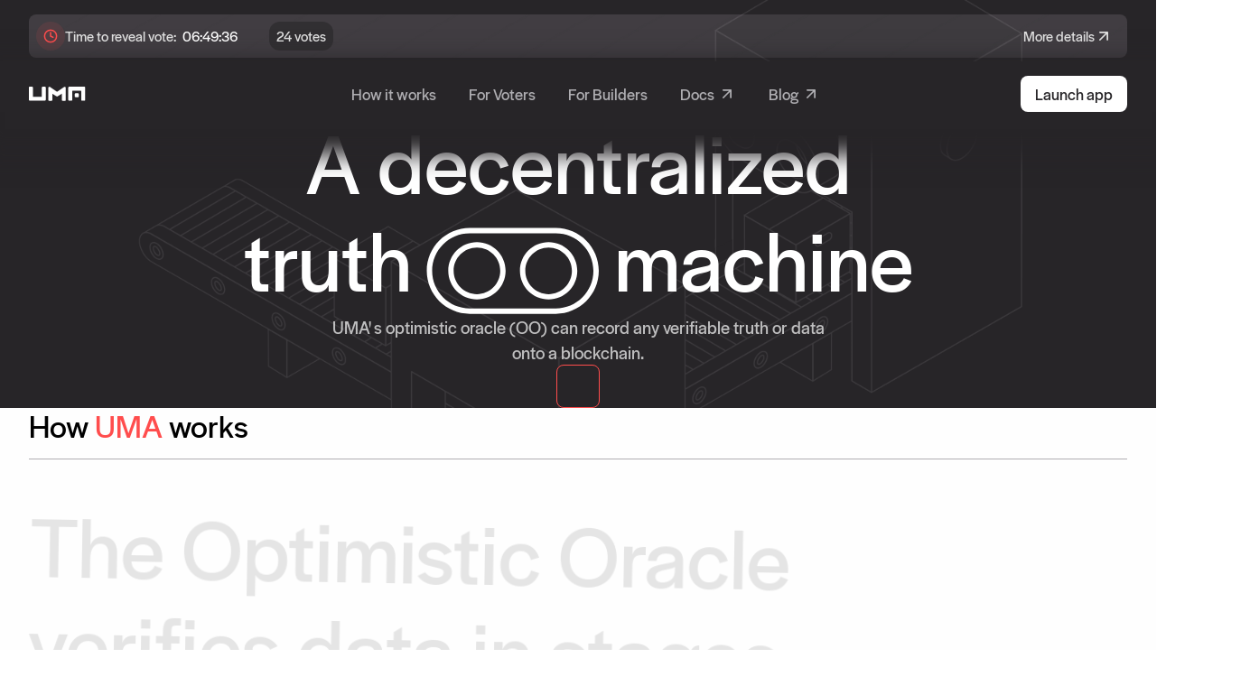

--- FILE ---
content_type: text/html; charset=utf-8
request_url: https://uma.xyz/
body_size: 15196
content:
<!DOCTYPE html><html lang="en" class="scroll-smooth"><head><meta charSet="utf-8"/><meta name="viewport" content="width=device-width, initial-scale=1"/><link rel="stylesheet" href="/_next/static/css/7db14bb805f65ade.css" data-precedence="next"/><link rel="preload" as="script" fetchPriority="low" href="/_next/static/chunks/webpack-369ddeeb1c28a6f7.js"/><script src="/_next/static/chunks/3365edce-15936d091ac8f4bc.js" async=""></script><script src="/_next/static/chunks/806-ba09ff060788341c.js" async=""></script><script src="/_next/static/chunks/main-app-72f90c4e3517bd91.js" async=""></script><script src="/_next/static/chunks/4dfd9496-0e986de3f28f4434.js" async=""></script><script src="/_next/static/chunks/c536ad6f-ad9751bb79e72629.js" async=""></script><script src="/_next/static/chunks/31-a1d5dfe6597e2614.js" async=""></script><script src="/_next/static/chunks/950-290c20a26be8a52f.js" async=""></script><script src="/_next/static/chunks/942-e8c11d1ba44c622c.js" async=""></script><script src="/_next/static/chunks/625-fbfa997808ecc156.js" async=""></script><script src="/_next/static/chunks/887-a74a8cfd646731de.js" async=""></script><script src="/_next/static/chunks/172-648010630f8507f5.js" async=""></script><script src="/_next/static/chunks/47-4af0152aa96c53f7.js" async=""></script><script src="/_next/static/chunks/app/page-19919f71c9dc730b.js" async=""></script><script src="/_next/static/chunks/app/layout-9ccbf20c00ca2429.js" async=""></script><link rel="preload" href="https://www.googletagmanager.com/gtag/js?id=G-FMK5W8B58D" as="script"/><title>UMA</title><meta name="description" content="UMA is a blockchain oracle which trustlessly records any verifiable data on the blockchain."/><link rel="canonical" href="https://uma.xyz/"/><meta property="og:title" content="UMA"/><meta property="og:description" content="UMA is a blockchain oracle which trustlessly records any verifiable data on the blockchain."/><meta property="og:url" content="https://uma.xyz/"/><meta property="og:image" content="https://uma.xyz/assets/twitter-card.png"/><meta name="twitter:card" content="summary_large_image"/><meta name="twitter:site" content="@UMAprotocol"/><meta name="twitter:title" content="UMA"/><meta name="twitter:description" content="UMA is a blockchain oracle which trustlessly records any verifiable data on the blockchain."/><meta name="twitter:image" content="https://uma.xyz/assets/twitter-card.png"/><link rel="icon" href="/favicon-32x32.png"/><link rel="icon" href="/favicon-16x16.png"/><script src="/_next/static/chunks/polyfills-c67a75d1b6f99dc8.js" noModule=""></script><style id="sandpack">--sxs{--sxs:0 sp-421664233}@media{.sp-421664233{--sp-space-1:4px;--sp-space-2:8px;--sp-space-3:12px;--sp-space-4:16px;--sp-space-5:20px;--sp-space-6:24px;--sp-space-7:28px;--sp-space-8:32px;--sp-space-9:36px;--sp-space-10:40px;--sp-space-11:44px;--sp-border-radius:4px;--sp-layout-height:300px;--sp-layout-headerHeight:40px;--sp-transitions-default:150ms ease;--sp-zIndices-base:1;--sp-zIndices-overlay:2;--sp-zIndices-top:3;--sp-colors-surface1:#ffffff;--sp-colors-surface2:#F3F3F3;--sp-colors-surface3:#f5f5f5;--sp-colors-disabled:#d1d4d8;--sp-colors-base:#24292e;--sp-colors-clickable:#959da5;--sp-colors-hover:#24292e;--sp-colors-accent:#24292e;--sp-colors-error:#EA3323;--sp-colors-errorSurface:#FCF1F0;--sp-colors-warning:#6A4516;--sp-colors-warningSurface:#FEF2C0;--sp-font-body:-apple-system, BlinkMacSystemFont, "Segoe UI", Roboto, Helvetica, Arial, sans-serif, "Apple Color Emoji", "Segoe UI Emoji", "Segoe UI Symbol";--sp-font-mono:"Fira Mono", "DejaVu Sans Mono", Menlo, Consolas, "Liberation Mono", Monaco, "Lucida Console", monospace;--sp-font-size:13px;--sp-font-lineHeight:20px;--sp-syntax-color-plain:#24292e;--sp-syntax-color-comment:#6a737d;--sp-syntax-fontStyle-comment:normal;--sp-syntax-color-keyword:#d73a49;--sp-syntax-color-tag:#22863a;--sp-syntax-color-punctuation:#24292e;--sp-syntax-color-definition:#6f42c1;--sp-syntax-color-property:#005cc5;--sp-syntax-color-static:#032f62;--sp-syntax-color-string:#032f62}}--sxs{--sxs:1 sp-k-eyOShd sp-k-iOHdLQ}@media{@keyframes sp-k-eyOShd{0%{opacity:0}100%{opacity:1}}@keyframes sp-k-iOHdLQ{0%{transform:rotateX(-25.5deg) rotateY(45deg)}100%{transform:rotateX(-25.5deg) rotateY(405deg)}}}--sxs{--sxs:2 sp-c-gMfcns sp-c-bxeRRt sp-c-hfoyCM sp-c-fWymNx sp-c-euXojQ sp-c-bpmgvy sp-c-PJLV sp-c-fVPbOs sp-c-ikJbEZ sp-c-gtcpyq sp-c-jOWzsE sp-c-jkvvao}@media{.sp-c-gMfcns svg{margin:auto}.sp-c-bxeRRt{-webkit-appearance:none;appearance:none;outline:none;display:flex;align-items:center;font-size:inherit;font-family:inherit;background-color:transparent;transition:color var(--sp-transitions-default), background var(--sp-transitions-default);cursor:pointer;color:var(--sp-colors-clickable);border:0;text-decoration:none}.sp-c-bxeRRt:disabled{color:var(--sp-colors-disabled)}.sp-c-bxeRRt:hover:not(:disabled,[data-active='true']){color:var(--sp-colors-hover)}.sp-c-bxeRRt[data-active="true"]{color:var(--sp-colors-accent)}.sp-c-bxeRRt svg{min-width:var(--sp-space-4);width:var(--sp-space-4);height:var(--sp-space-4)}.sp-c-bxeRRt.sp-c-gMfcns{padding:var(--sp-space-1);height:var(--sp-space-7);display:flex}.sp-c-bxeRRt.sp-c-gMfcns.sp-c-bxeRRt:not(:has(span)){width:var(--sp-space-7)}.sp-c-bxeRRt.sp-c-gMfcns.sp-c-bxeRRt:has(svg + span){padding-right:var(--sp-space-3);padding-left:var(--sp-space-2);gap:var(--sp-space-1)}.sp-c-hfoyCM{padding:0 var(--sp-space-1) 0 var(--sp-space-1);border-radius:var(--sp-border-radius);margin-left:var(--sp-space-1);width:var(--sp-space-5);visibility:hidden}.sp-c-hfoyCM svg{width:var(--sp-space-3);height:var(--sp-space-3);display:block;position:relative;top:1px}.sp-c-fWymNx{margin:0;display:block;font-family:var(--sp-font-mono);font-size:var(--sp-font-size);color:var(--sp-syntax-color-plain);line-height:var(--sp-font-lineHeight)}.sp-c-euXojQ{display:flex;flex-direction:column;width:100%;position:relative;background-color:var(--sp-colors-surface1);gap:1px}.sp-c-euXojQ:has(.sp-stack){background-color:var(--sp-colors-surface2)}.sp-c-bpmgvy{transform:translate(-4px, 9px) scale(0.13, 0.13)}.sp-c-bpmgvy *{position:absolute;width:96px;height:96px}.sp-c-fVPbOs{all:initial;font-size:var(--sp-font-size);font-family:var(--sp-font-body);display:block;box-sizing:border-box;text-rendering:optimizeLegibility;-webkit-tap-highlight-color:transparent;-webkit-font-smoothing:subpixel-antialiased}@media screen and (min-resolution: 2dppx){.sp-c-fVPbOs{-webkit-font-smoothing:antialiased;-moz-osx-font-smoothing:grayscale}}.sp-c-fVPbOs *{box-sizing:border-box}.sp-c-fVPbOs .sp-wrapper:focus{outline:0}.sp-c-ikJbEZ{border:1px solid var(--sp-colors-surface2);display:flex;flex-wrap:wrap;align-items:stretch;border-radius:var(--sp-border-radius);overflow:hidden;position:relative;background-color:var(--sp-colors-surface2);gap:1px}.sp-c-ikJbEZ > .sp-c-euXojQ{flex-grow:1;flex-shrink:1;flex-basis:0;height:var(--sp-layout-height);overflow:hidden}@media print{.sp-c-ikJbEZ > .sp-c-euXojQ{height:auto;display:block}}@media screen and (max-width: 768px){.sp-c-ikJbEZ > .sp-c-euXojQ:not(.sp-preview, .sp-editor, .sp-preset-column){height:calc(var(--sp-layout-height) / 2)}}@media screen and (max-width: 768px){.sp-c-ikJbEZ > .sp-c-euXojQ{min-width:100%;}}.sp-c-ikJbEZ > .sp-file-explorer{flex:0.2;min-width:200px}@media screen and (max-width: 768px){.sp-c-ikJbEZ > .sp-file-explorer{flex:1}}.sp-c-gtcpyq{flex:1;position:relative;overflow:auto;background:var(--sp-colors-surface1)}.sp-c-gtcpyq .cm-scroller{padding:var(--sp-space-4) 0}.sp-c-gtcpyq .sp-c-fWymNx{padding:var(--sp-space-4) 0}@media screen and (max-width: 768px){@supports (-webkit-overflow-scrolling: touch){.sp-c-gtcpyq .cm-content{font-size:16px}}}.sp-c-jOWzsE{margin:0;outline:none;height:100%}.sp-c-jkvvao .sp-syntax-string{color:var(--sp-syntax-color-string);font-style:var(--sp-syntax-fontStyle-string)}.sp-c-jkvvao .sp-syntax-plain{color:var(--sp-syntax-color-plain);font-style:var(--sp-syntax-fontStyle-plain)}.sp-c-jkvvao .sp-syntax-comment{color:var(--sp-syntax-color-comment);font-style:var(--sp-syntax-fontStyle-comment)}.sp-c-jkvvao .sp-syntax-keyword{color:var(--sp-syntax-color-keyword);font-style:var(--sp-syntax-fontStyle-keyword)}.sp-c-jkvvao .sp-syntax-definition{color:var(--sp-syntax-color-definition);font-style:var(--sp-syntax-fontStyle-definition)}.sp-c-jkvvao .sp-syntax-punctuation{color:var(--sp-syntax-color-punctuation);font-style:var(--sp-syntax-fontStyle-punctuation)}.sp-c-jkvvao .sp-syntax-property{color:var(--sp-syntax-color-property);font-style:var(--sp-syntax-fontStyle-property)}.sp-c-jkvvao .sp-syntax-tag{color:var(--sp-syntax-color-tag);font-style:var(--sp-syntax-fontStyle-tag)}.sp-c-jkvvao .sp-syntax-static{color:var(--sp-syntax-color-static);font-style:var(--sp-syntax-fontStyle-static)}}--sxs{--sxs:3 sp-c-PJLV-kCOVwI-status-pass sp-c-PJLV-kEzYsr-status-fail sp-c-PJLV-gHAhSA-status-skip sp-c-PJLV-jgnHyR-status-title sp-c-PJLV-iCgxLS-status-run sp-c-PJLV-bnDZSy-status-pass sp-c-PJLV-eYuGwt-status-fail sp-c-fVPbOs-gMQIch-variant-light}@media{.sp-c-PJLV-kCOVwI-status-pass{color:var(--test-pass)}.sp-c-PJLV-kEzYsr-status-fail{color:var(--test-fail)}.sp-c-PJLV-gHAhSA-status-skip{color:var(--test-skip)}.sp-c-PJLV-jgnHyR-status-title{color:var(--test-title)}.sp-c-PJLV-iCgxLS-status-run{background:var(--test-run);color:var(--sp-colors-surface1)}.sp-c-PJLV-bnDZSy-status-pass{background:var(--test-pass);color:var(--sp-colors-surface1)}.sp-c-PJLV-eYuGwt-status-fail{background:var(--test-fail);color:var(--sp-colors-surface1)}.sp-c-fVPbOs-gMQIch-variant-light{color-scheme:light}}</style></head><body class="overflow-x-clip"><main id="app-root-main" data-color-scheme="home" class="relative h-[100%] overflow-clip"><div class="grid h-[--vote-ticker-height] place-items-center bg-[--background] bg-cover bg-no-repeat pb-1 pt-4 lg:px-[--page-padding] z-20" style="--background:var(--hero-video-background);--color-ticker:var(--grey-300);opacity:0;transform:translateY(-20px) translateZ(0)"><div class="isolate  flex w-full max-w-[--page-width] items-center justify-between gap-4 rounded-lg bg-cover bg-no-repeat p-2 pr-4" style="background-color:var(--grey-700);background-image:url(&quot;/assets/black-lines.png&quot;)"><div class="flex items-center gap-4"><div class="flex h-8 w-8 items-center justify-center gap-2 rounded-full bg-red/10"><svg class="h-4 w-4 text-red"><use href="/assets/icons.svg#clock"></use></svg></div><div class="text-[--color-ticker]"><span class="hidden sm:inline">No active votes</span><span class="sm:hidden">No votes</span></div></div><div><a class="text-[--color-ticker]] flex items-center gap-1 transition hover:opacity-50" target="_blank" aria-label="Launch voter dapp" href="https://vote.uma.xyz/"><span class="hidden text-[--color-ticker] sm:inline">More details</span><svg class="h-5 w-5 -rotate-45 text-[--color-ticker]"><use href="/assets/icons.svg#arrow"></use></svg></a></div></div></div><header style="--background-header:var(--hero-video-background)" class="sticky top-0 z-20 grid items-center bg-[--background-header] px-[--page-padding] pt-4 shadow-[0px_24px_24px_24px_var(--background-header)] backdrop-blur-sm"><div style="opacity:0;transform:translateY(-100%) translateZ(0)"><div class="mx-auto w-full max-w-[--page-width] overflow-hidden"><div class="hidden h-full grid-cols-[1fr_auto_1fr] items-center lg:grid"><a aria-label="Back to top" class="flex cursor-pointer items-baseline gap-2" href="/"><svg class="h-[16px] w-[63px] text-white"><use href="/assets/icons.svg#uma-logo"></use></svg></a><div class="grid grid-flow-col items-center gap-5"><a class="group flex items-center no-underline transition text-grey-400" href="/#how-it-works"><span class="mr-2 inline-block aspect-square w-2 -translate-x-4 rounded-full bg-[--color] opacity-0 transition group-hover:translate-x-0 group-hover:opacity-80"></span> <span class="text-inherit text-lg opacity-100 group-hover:opacity-80">How it works</span> </a><a class="group flex items-center no-underline transition text-grey-400" href="/#voter"><span class="mr-2 inline-block aspect-square w-2 -translate-x-4 rounded-full bg-[--color] opacity-0 transition group-hover:translate-x-0 group-hover:opacity-80"></span> <span class="text-inherit text-lg opacity-100 group-hover:opacity-80">For Voters</span> </a><a class="group flex items-center no-underline transition text-grey-400" href="/#builder"><span class="mr-2 inline-block aspect-square w-2 -translate-x-4 rounded-full bg-[--color] opacity-0 transition group-hover:translate-x-0 group-hover:opacity-80"></span> <span class="text-inherit text-lg opacity-100 group-hover:opacity-80">For Builders</span> </a><a class="group flex items-center no-underline transition text-grey-400" target="_blank" href="https://docs.uma.xyz/"><span class="mr-2 inline-block aspect-square w-2 -translate-x-4 rounded-full bg-[--color] opacity-0 transition group-hover:translate-x-0 group-hover:opacity-80"></span> <span class="text-inherit text-lg opacity-100 group-hover:opacity-80">Docs</span> <svg class="text-inherit ml-1 h-5 w-5 -rotate-45 transition group-hover:opacity-80"><use href="/assets/icons.svg#arrow"></use></svg></a><a class="group flex items-center no-underline transition text-grey-400" target="_blank" href="https://blog.uma.xyz/"><span class="mr-2 inline-block aspect-square w-2 -translate-x-4 rounded-full bg-[--color] opacity-0 transition group-hover:translate-x-0 group-hover:opacity-80"></span> <span class="text-inherit text-lg opacity-100 group-hover:opacity-80">Blog</span> <svg class="text-inherit ml-1 h-5 w-5 -rotate-45 transition group-hover:opacity-80"><use href="/assets/icons.svg#arrow"></use></svg></a></div><a class="grid h-[40px] w-[118px] place-items-center gap-0.5 justify-self-end rounded-lg text-lg no-underline transition hover:opacity-75 text-grey-900 bg-white" target="_blank" href="https://vote.uma.xyz">Launch app</a></div><div data-focus-guard="true" tabindex="-1" style="width:1px;height:0px;padding:0;overflow:hidden;position:fixed;top:1px;left:1px"></div><div data-focus-lock-disabled="disabled" class="pointer-events-auto grid w-full grid-cols-3 items-center justify-items-center lg:hidden"><button class="relative h-3 w-6 justify-self-start p-1" aria-label="Open navigation menu" style="--background:var(--grey-500);--animation-delay:0s"><span class="absolute block h-[1.5px] w-6 bg-[--background]" style="top:0;transform:rotate(0);transition:top 300ms 300ms, 
  bottom 300ms 300ms, 
  transform 300ms"></span><span class="absolute block h-[1.5px] w-6 bg-[--background]" style="bottom:0;transform:rotate(0);transition:top 300ms 300ms, 
  bottom 300ms 300ms, 
  transform 300ms"></span></button><a aria-label="Back to page top" class="flex items-baseline gap-2" href="/"><svg class="h-[16px] w-[63px] text-white"><use href="/assets/icons.svg#uma-logo"></use></svg></a><div class="justify-self-end"><a class="inline-flex items-center justify-center gap-1 text-sm text-[--color] no-underline transition hover:opacity-50" aria-label="Launch voter dapp" target="_blank" style="--color:var(--white)" href="https://vote.uma.xyz/">App<svg class="h-5 w-5 -rotate-45 text-[--color]"><use href="/assets/icons.svg#arrow"></use></svg></a></div></div><div data-focus-guard="true" tabindex="-1" style="width:1px;height:0px;padding:0;overflow:hidden;position:fixed;top:1px;left:1px"></div></div></div></header><section class="relative grid max-h-[1200px] w-full place-items-center overflow-clip bg-[--hero-video-background] px-[--page-padding]" style="height:calc(100svh - var(--header-height) - var(--vote-ticker-height))"><div class="absolute bottom-0 left-0 right-0" style="opacity:0;transform:translateX(-10%) translateY(10%) translateZ(0)"><video class="mx-auto w-full object-cover opacity-10 mix-blend-luminosity lg:w-[80%]" autoPlay="" loop="" muted="" playsInline="" disableRemotePlayback="" style="-webkit-mask-image:-webkit-radial-gradient(white, black);-webkit-backface-visibility:hidden;-moz-backface-visibility:hidden"><source src="/assets/hero.webm" type="video/webm"/><source src="/assets/hero.mp4" type="video/mp4"/></video></div><div class="mx-auto grid h-full max-w-[--page-width] grid-rows-[1fr_20%] items-center justify-items-center"><div class="justify- mb-3 flex flex-col items-center gap-8 lg:mb-0" style="opacity:1e-10;transform:translateY(20%) translateZ(0)"><h1 class="z-10 text-center text-sm-fluid text-white md:text-md-fluid lg:text-lg-fluid"><div style="transform:rotate(-3deg) translateZ(0)">A decentralized </div><span style="transform:rotate(-6deg) translateZ(0)">truth</span><span class="mx-2 inline-block align-middle md:mx-4" style="transform:rotate(8deg) translateZ(0)"><svg class="h-[--sm-fluid-font-size] w-[calc(var(--sm-fluid-font-size)_*_2)] md:h-[--md-fluid-font-size] md:w-[calc(var(--md-fluid-font-size)_*_2)] lg:h-[--lg-fluid-font-size] lg:w-[calc(var(--lg-fluid-font-size)_*_2)] [&amp;&gt;path]:fill-white"><use href="/assets/icons.svg#oo-logo"></use></svg></span><span style="transform:rotate(4deg) translateZ(0)">machine</span></h1><h2 class="text-md z-10 mx-auto max-w-[min(562px,80%)] text-center text-white/70 md:text-lg xl:text-xl">UMA&#x27; s optimistic oracle (OO) can record any verifiable truth or data onto a blockchain.</h2></div><div class="self-start" style="opacity:0;transform:translateY(50px) translateZ(0)"><a class="hover:bg-red-510/15 isolate flex h-12 w-12 items-center justify-center gap-2 rounded-lg border border-solid border-red bg-[--hero-video-background] p-2 transition hover:shadow-[0px_0px_50px_0px_var(--red)]" aria-label="Go to next section" href="#how-it-works"><svg class="h-5 w-5 animate-arrow text-red"><use href="/assets/icons.svg#arrow-down"></use></svg></a></div></div></section><section class="px-[--page-padding] pt-[--header-blur-height] md:pb-[96px]" id="how-it-works" style="background:linear-gradient(180deg, var(--white) 0%, var(--grey-50) 50%, var(--white) 100%)"><div class="mx-auto max-w-[--page-width]"><div class="relative"><h1 class="border-b border-grey-400 pb-3 text-lg md:pb-4 md:text-4xl [&amp;&gt;strong]:font-normal [&amp;&gt;strong]:text-red" style="opacity:0.1;transform:rotate(-2deg) translateZ(0)">How <strong>UMA</strong> works</h1><h2 class="mb-10 mt-6 w-full text-sm-fluid md:mb-16 md:w-[720px] md:text-md-fluid lg:mb-[96px] lg:mt-12 lg:w-[1020px] lg:text-lg-fluid xl:mb-[128px] xl:mt-12" style="max-width:unset;opacity:0.1;transform:rotate(1deg) translateZ(0)">The Optimistic Oracle verifies data in stages<div class="absolute left-0 top-0 h-full w-full overflow-hidden"><div class="pointer-events-none absolute aspect-square rounded-full transition-opacity duration-300" style="height:200px;opacity:0;top:-100px;left:-100px;backdrop-filter:saturate(2500%) brightness(433%) hue-rotate(-296deg)"></div></div></h2></div><div class="mb-[96px] grid gap-x-[52px] last:mb-0 sm:grid-cols-[1fr,auto] lg:grid-cols-[auto,1fr,auto] lg:grid-rows-[auto]"><div class="col-span-1 col-start-1 row-start-2 hidden sm:block lg:row-start-1 xl:-ml-12"><p class="grid h-[48px] w-[48px] place-items-center rounded-lg transition duration-300" style="background-color:var(--white);border:1px solid var(--grey-500)"><span style="color:var(--grey-700)">0<!-- -->1</span></p><div class="-z-10 ml-6 h-full w-[1px] bg-[linear-gradient(180deg,var(--grey-500)_0%,rgba(176,175,179,0)_100%)] lg:h-[calc(100%+96px)]"><div class="h-full w-[1px] origin-top bg-[linear-gradient(180deg,var(--red)_0%,rgba(176,175,179,0)_100%)] lg:bg-red" style="transform:scaleY(0) translateZ(0)"></div></div></div><div class="row-span-1 row-start-1 mb-11 w-full max-w-[720px] sm:col-span-2 sm:mb-[96px] lg:col-span-1 lg:col-start-2 lg:mb-0 lg:mt-4 lg:max-w-[464px]"><h3 class="text-xs capitalize text-red sm:text-base">Statement</h3><p class="mb-4 mt-2 text-3xl sm:my-6 sm:text-6xl">A statement is proposed as true</p><p class="sm: text-xl">A natural-language statement is submitted along with a bond. The bond acts as a bounty for anyone to dispute it if they have evidence to the contrary.</p></div><div class="min-h-[400px] border border-grey-400 md:max-w-[754px] lg:col-start-3 lg:row-start-1 lg:max-w-[520px]"><video class="h-full w-full object-cover" autoPlay="" loop="" muted="" playsInline="" disableRemotePlayback=""><source src="/assets/step-1.mp4" type="video/mp4"/><source src="/assets/step-1.webm" type="video/webm"/></video></div></div><div class="mb-[96px] grid gap-x-[52px] last:mb-0 sm:grid-cols-[1fr,auto] lg:grid-cols-[auto,1fr,auto] lg:grid-rows-[auto]"><div class="col-span-1 col-start-1 row-start-2 hidden sm:block lg:row-start-1 xl:-ml-12"><p class="grid h-[48px] w-[48px] place-items-center rounded-lg transition duration-300" style="background-color:var(--white);border:1px solid var(--grey-500)"><span style="color:var(--grey-700)">0<!-- -->2</span></p><div class="-z-10 ml-6 h-full w-[1px] bg-[linear-gradient(180deg,var(--grey-500)_0%,rgba(176,175,179,0)_100%)] lg:h-[calc(100%+96px)]"><div class="h-full w-[1px] origin-top bg-[linear-gradient(180deg,var(--red)_0%,rgba(176,175,179,0)_100%)] lg:bg-red" style="transform:scaleY(0) translateZ(0)"></div></div></div><div class="row-span-1 row-start-1 mb-11 w-full max-w-[720px] sm:col-span-2 sm:mb-[96px] lg:col-span-1 lg:col-start-2 lg:mb-0 lg:mt-4 lg:max-w-[464px]"><h3 class="text-xs capitalize text-red sm:text-base">Challenge period</h3><p class="mb-4 mt-2 text-3xl sm:my-6 sm:text-6xl">Most statements go undisputed</p><p class="sm: text-xl">Anyone can propose an answer to a data request, and it is accepted as true if it is not disputed during the challenge period.</p></div><div class="min-h-[400px] border border-grey-400 md:max-w-[754px] lg:col-start-3 lg:row-start-1 lg:max-w-[520px]"><video class="h-full w-full object-cover" autoPlay="" loop="" muted="" playsInline="" disableRemotePlayback=""><source src="/assets/step-2.mp4" type="video/mp4"/><source src="/assets/step-2.webm" type="video/webm"/></video></div></div><div class="mb-[96px] grid gap-x-[52px] last:mb-0 sm:grid-cols-[1fr,auto] lg:grid-cols-[auto,1fr,auto] lg:grid-rows-[auto]"><div class="col-span-1 col-start-1 row-start-2 hidden sm:block lg:row-start-1 xl:-ml-12"><p class="grid h-[48px] w-[48px] place-items-center rounded-lg transition duration-300" style="background-color:var(--white);border:1px solid var(--grey-500)"><span style="color:var(--grey-700)">0<!-- -->3</span></p><div class="-z-10 ml-6 h-full w-[1px] bg-[linear-gradient(180deg,var(--grey-500)_0%,rgba(176,175,179,0)_100%)] lg:h-[calc(100%+96px)]"><div class="h-full w-[1px] origin-top bg-[linear-gradient(180deg,var(--red)_0%,rgba(176,175,179,0)_100%)] lg:bg-red" style="transform:scaleY(0) translateZ(0)"></div></div></div><div class="row-span-1 row-start-1 mb-11 w-full max-w-[720px] sm:col-span-2 sm:mb-[96px] lg:col-span-1 lg:col-start-2 lg:mb-0 lg:mt-4 lg:max-w-[464px]"><h3 class="text-xs capitalize text-red sm:text-base">Dispute</h3><p class="mb-4 mt-2 text-3xl sm:my-6 sm:text-6xl">Anyone can dispute a statement</p><p class="sm: text-xl">Each statement submitted for validation is an opportunity for anyone to earn a reward by disputing it
      successfully. As the game theory would predict, disputes are rare in practice because the incentives are
      always to be honest. That makes the OO “optimistic”.</p></div><div class="min-h-[400px] border border-grey-400 md:max-w-[754px] lg:col-start-3 lg:row-start-1 lg:max-w-[520px]"><video class="h-full w-full object-cover" autoPlay="" loop="" muted="" playsInline="" disableRemotePlayback=""><source src="/assets/step-3.mp4" type="video/mp4"/><source src="/assets/step-3.webm" type="video/webm"/></video></div></div><div class="mb-[96px] grid gap-x-[52px] last:mb-0 sm:grid-cols-[1fr,auto] lg:grid-cols-[auto,1fr,auto] lg:grid-rows-[auto]"><div class="col-span-1 col-start-1 row-start-2 hidden sm:block lg:row-start-1 xl:-ml-12"><p class="grid h-[48px] w-[48px] place-items-center rounded-lg transition duration-300" style="background-color:var(--white);border:1px solid var(--grey-500)"><span style="color:var(--grey-700)">0<!-- -->4</span></p></div><div class="row-span-1 row-start-1 mb-11 w-full max-w-[720px] sm:col-span-2 sm:mb-[96px] lg:col-span-1 lg:col-start-2 lg:mb-0 lg:mt-4 lg:max-w-[464px]"><h3 class="text-xs capitalize text-red sm:text-base">Voting</h3><p class="mb-4 mt-2 text-3xl sm:my-6 sm:text-6xl">Tokenholders vote on disputes and earn rewards</p><p class="sm: text-xl">The UMA token provides economic guarantees to the Optimistic Oracle. The community of tokenholders provide
      the human component, as voters, for the OO&#x27;s final resolution on disputes or queries. Those who vote
      with the majority earn rewards.</p></div><div class="min-h-[400px] border border-grey-400 md:max-w-[754px] lg:col-start-3 lg:row-start-1 lg:max-w-[520px]"><video class="h-full w-full object-cover" autoPlay="" loop="" muted="" playsInline="" disableRemotePlayback=""><source src="/assets/step-4.mp4" type="video/mp4"/><source src="/assets/step-4.webm" type="video/webm"/></video></div></div></div></section><section class="bg-white px-[--page-padding] pb-8 pt-[--header-blur-height] md:pb-12 lg:pb-16" id="voter"><div class="mx-auto max-w-[--page-width]"><div class="relative"><h1 class="border-b border-grey-400 pb-3 text-lg md:pb-4 md:text-4xl [&amp;&gt;strong]:font-normal [&amp;&gt;strong]:text-red" style="opacity:0.1;transform:rotate(-2deg) translateZ(0)">Participate as a <strong>Voter</strong></h1><h2 class="mb-10 mt-6 w-full text-sm-fluid md:mb-16 md:w-[720px] md:text-md-fluid lg:mb-[96px] lg:mt-12 lg:w-[1020px] lg:text-lg-fluid xl:mb-[128px] xl:mt-12" style="max-width:max(70%, 720px);opacity:0.1;transform:rotate(1deg) translateZ(0)">Stake, vote &amp; earn up to <!-- -->16<!-- -->% APR<div class="absolute left-0 top-0 h-full w-full overflow-hidden"><div class="pointer-events-none absolute aspect-square rounded-full transition-opacity duration-300" style="height:200px;opacity:0;top:-100px;left:-100px;backdrop-filter:saturate(2500%) brightness(433%) hue-rotate(-296deg)"></div></div></h2></div><div class="mt-10 grid grid-cols-1 grid-rows-3 lg:mt-[96px] lg:grid-cols-3 lg:grid-rows-1"><div class="group grid grid-rows-[auto,1fr] items-start justify-start gap-2 border border-white p-6 text-grey-900 transition duration-300 hover:-translate-y-2 hover:border-grey-400 hover:text-red sm:grid-cols-[auto,1fr] sm:gap-8 sm:p-10 lg:grid-cols-1"><div class="md:max-w[128px] aspect-square max-w-[92px] transition group-hover:-translate-y-2 lg:-ml-8 xl:max-w-[228px] [&amp;_path]:transition [&amp;_path]:group-hover:stroke-red"></div><div><h3 class="mb-3 text-4xl transition duration-300 group-hover:-translate-y-2 group-hover:text-red sm:mb-4 sm:text-6xl">Stake</h3><p class="text-grey-900 transition duration-300 group-hover:-translate-y-2 sm:text-xl lg:max-w-[288px]">Stake your $UMA to help secure UMA&#x27;s Optimistic Oracle.</p></div></div><div class="group grid grid-rows-[auto,1fr] items-start justify-start gap-2 border border-white p-6 text-grey-900 transition duration-300 hover:-translate-y-2 hover:border-grey-400 hover:text-red sm:grid-cols-[auto,1fr] sm:gap-8 sm:p-10 lg:grid-cols-1"><div class="md:max-w[128px] aspect-square max-w-[92px] transition group-hover:-translate-y-2 lg:-ml-8 xl:max-w-[228px] [&amp;_path]:transition [&amp;_path]:group-hover:stroke-red"></div><div><h3 class="mb-3 text-4xl transition duration-300 group-hover:-translate-y-2 group-hover:text-red sm:mb-4 sm:text-6xl">Vote</h3><p class="text-grey-900 transition duration-300 group-hover:-translate-y-2 sm:text-xl lg:max-w-[288px]">Token holders who vote correctly and consistently earn higher APYs.</p></div></div><div class="group grid grid-rows-[auto,1fr] items-start justify-start gap-2 border border-white p-6 text-grey-900 transition duration-300 hover:-translate-y-2 hover:border-grey-400 hover:text-red sm:grid-cols-[auto,1fr] sm:gap-8 sm:p-10 lg:grid-cols-1"><div class="md:max-w[128px] aspect-square max-w-[92px] transition group-hover:-translate-y-2 lg:-ml-8 xl:max-w-[228px] [&amp;_path]:transition [&amp;_path]:group-hover:stroke-red"></div><div><h3 class="mb-3 text-4xl transition duration-300 group-hover:-translate-y-2 group-hover:text-red sm:mb-4 sm:text-6xl">Earn</h3><p class="text-grey-900 transition duration-300 group-hover:-translate-y-2 sm:text-xl lg:max-w-[288px]">Successful voters will gradually own a higher percentage of the protocol than unsuccessful or inactive
      voters.</p></div></div></div><div class="my-6"><div class="h-[1px] w-full" style="background:linear-gradient(90deg, var(--grey-300) 0%, transparent 100%)"></div></div><div><a class="group flex items-center text-xl text-red transition hover:text-grey-900" target="_blank" href="https://vote.uma.xyz">Launch voter app<div class="relative left-0 ml-4 inline-flex h-8 w-8 items-center justify-center rounded-lg border border-red transition-all group-hover:ml-3 group-hover:border-grey-900 group-hover:bg-grey-900"><svg class="h-6 w-6 -rotate-45 text-red transition group-hover:text-white"><use href="/assets/icons.svg#arrow"></use></svg></div></a></div></div></section><div class="px-[--page-padding] py-16 pt-[--header-blur-height]" id="builder" style="background:linear-gradient(180deg, var(--white) 0%, var(--grey-50) 50%, var(--white) 100%)"><div class="mx-auto max-w-[--page-width]"><div class="relative"><h1 class="border-b border-grey-400 pb-3 text-lg md:pb-4 md:text-4xl [&amp;&gt;strong]:font-normal [&amp;&gt;strong]:text-red" style="opacity:0.1;transform:rotate(-2deg) translateZ(0)">Participate as a <strong>Builder</strong></h1><h2 class="mb-10 mt-6 w-full text-sm-fluid md:mb-16 md:w-[720px] md:text-md-fluid lg:mb-[96px] lg:mt-12 lg:w-[1020px] lg:text-lg-fluid xl:mb-[128px] xl:mt-12" style="max-width:unset;opacity:0.1;transform:rotate(1deg) translateZ(0)"> <span>Launch products with the</span><span class="mx-2 inline-block align-middle sm:mx-4"><svg class="h-[--sm-fluid-font-size] w-[calc(var(--sm-fluid-font-size)_*_2)] text-red md:h-[--md-fluid-font-size] md:w-[calc(var(--md-fluid-font-size)_*_2)] lg:h-[--lg-fluid-font-size] lg:w-[calc(var(--lg-fluid-font-size)_*_2)]"><use href="/assets/icons.svg#oo-logo"></use></svg></span><span>as your backbone</span></h2></div><div dir="ltr" data-orientation="horizontal" class="grid grid-cols-[100%] grid-rows-[auto,auto,auto] gap-y-11 lg:grid-cols-[1fr,1fr] lg:grid-rows-[auto,auto] lg:gap-x-14 lg:gap-y-0"><div role="tablist" aria-orientation="horizontal" class="relative row-start-1 grid grid-cols-5 items-center gap-3 border-b border-grey-400 lg:col-span-2 lg:col-start-1 lg:mb-14" tabindex="-1" data-orientation="horizontal" style="outline:none"><button type="button" role="tab" aria-selected="true" aria-controls="radix-:Ra5rpla:-content-0" data-state="active" id="radix-:Ra5rpla:-trigger-0" class="group text-grey-400 transition duration-300 hover:opacity-80 data-[state=active]:-translate-y-3 data-[state=active]:text-red" tabindex="-1" data-orientation="horizontal" data-radix-collection-item=""><div class="grid justify-items-center gap-3 pb-5 transition-[padding] group-data-[state=active]:pb-0"><svg class="h-8 w-8 transition-transform group-data-[state=active]:-translate-y-3 [&amp;_path]:group-data-[state=active]:stroke-red"><use href="/assets/icons.svg#scale"></use></svg><h3 class="text-xs text-grey-400 transition group-data-[state=active]:-translate-y-3 group-data-[state=active]:text-red lg:text-lg"><span class="hidden lg:inline">Governance</span><span class="lg:hidden">Govern</span></h3></div></button><button type="button" role="tab" aria-selected="false" aria-controls="radix-:Ra5rpla:-content-1" data-state="inactive" id="radix-:Ra5rpla:-trigger-1" class="group text-grey-400 transition duration-300 hover:opacity-80 data-[state=active]:-translate-y-3 data-[state=active]:text-red" tabindex="-1" data-orientation="horizontal" data-radix-collection-item=""><div class="grid justify-items-center gap-3 pb-5 transition-[padding] group-data-[state=active]:pb-0"><svg class="h-8 w-8 text-grey-400 transition group-data-[state=active]:-translate-y-3 group-data-[state=active]:text-red"><use href="/assets/icons.svg#wand"></use></svg><h3 class="text-xs text-grey-400 transition group-data-[state=active]:-translate-y-3 group-data-[state=active]:text-red lg:text-lg"><span class="hidden lg:inline">Prediction Markets</span><span class="lg:hidden">Predict</span></h3></div></button><button type="button" role="tab" aria-selected="false" aria-controls="radix-:Ra5rpla:-content-2" data-state="inactive" id="radix-:Ra5rpla:-trigger-2" class="group text-grey-400 transition duration-300 hover:opacity-80 data-[state=active]:-translate-y-3 data-[state=active]:text-red" tabindex="-1" data-orientation="horizontal" data-radix-collection-item=""><div class="grid justify-items-center gap-3 pb-5 transition-[padding] group-data-[state=active]:pb-0"><svg class="h-8 w-8 text-grey-400 transition group-data-[state=active]:-translate-y-3 group-data-[state=active]:text-red"><use href="/assets/icons.svg#tube"></use></svg><h3 class="text-xs text-grey-400 transition group-data-[state=active]:-translate-y-3 group-data-[state=active]:text-red lg:text-lg"><span class="hidden lg:inline">Insurance</span><span class="lg:hidden">Insure</span></h3></div></button><button type="button" role="tab" aria-selected="false" aria-controls="radix-:Ra5rpla:-content-3" data-state="inactive" id="radix-:Ra5rpla:-trigger-3" class="group text-grey-400 transition duration-300 hover:opacity-80 data-[state=active]:-translate-y-3 data-[state=active]:text-red" tabindex="-1" data-orientation="horizontal" data-radix-collection-item=""><div class="grid justify-items-center gap-3 pb-5 transition-[padding] group-data-[state=active]:pb-0"><svg class="h-8 w-8 text-grey-400 transition group-data-[state=active]:-translate-y-3 group-data-[state=active]:text-red"><use href="/assets/icons.svg#telescope"></use></svg><h3 class="text-xs text-grey-400 transition group-data-[state=active]:-translate-y-3 group-data-[state=active]:text-red lg:text-lg"><span class="hidden lg:inline">Cross-Chain Communication</span><span class="lg:hidden">Bridge</span></h3></div></button><button type="button" role="tab" aria-selected="false" aria-controls="radix-:Ra5rpla:-content-4" data-state="inactive" id="radix-:Ra5rpla:-trigger-4" class="group text-grey-400 transition duration-300 hover:opacity-80 data-[state=active]:-translate-y-3 data-[state=active]:text-red" tabindex="-1" data-orientation="horizontal" data-radix-collection-item=""><div class="grid justify-items-center gap-3 pb-5 transition-[padding] group-data-[state=active]:pb-0"><svg class="h-8 w-8 text-grey-400 transition group-data-[state=active]:-translate-y-3 group-data-[state=active]:text-red"><use href="/assets/icons.svg#globe"></use></svg><h3 class="text-xs text-grey-400 transition group-data-[state=active]:-translate-y-3 group-data-[state=active]:text-red lg:text-lg"><span class="hidden lg:inline">Real World Assets</span><span class="lg:hidden">RWA</span></h3></div></button><div class="absolute -bottom-[1px] h-[3px] bg-red transition-[left] duration-300" style="width:calc(100% / 5);left:calc(100% / 5 * 0)"></div></div><div data-state="active" data-orientation="horizontal" role="tabpanel" aria-labelledby="radix-:Ra5rpla:-trigger-0" id="radix-:Ra5rpla:-content-0" tabindex="0" class="row-start-3 transition data-[state=active]:animate-fade-in data-[state=inactive]:animate-fade-out lg:col-span-1 lg:col-start-1 lg:row-start-2" style="animation-duration:0s"><div><h2 class="mb-3 text-3xl sm:text-6xl">Governance</h2><p class="mb-3 text-xl">The OO can be used to enable more trustless forms of DAO governance. The first product using this is oSnap, which is a trustless method to execute the results of a Snapshot vote on chain.</p><div class="mb-6 mt-12"><div class="h-[1px] w-full" style="background:linear-gradient(90deg, var(--grey-300) 0%, transparent 100%)"></div></div><p class="mb-2 text-lg text-grey-500">Real question used by <!-- -->oSnap</p><p class="text-lg text-red">Does this on-chain transaction match an approved Snapshot vote?</p></div></div><div data-state="inactive" data-orientation="horizontal" role="tabpanel" aria-labelledby="radix-:Ra5rpla:-trigger-1" hidden="" id="radix-:Ra5rpla:-content-1" tabindex="0" class="row-start-3 transition data-[state=active]:animate-fade-in data-[state=inactive]:animate-fade-out lg:col-span-1 lg:col-start-1 lg:row-start-2"></div><div data-state="inactive" data-orientation="horizontal" role="tabpanel" aria-labelledby="radix-:Ra5rpla:-trigger-2" hidden="" id="radix-:Ra5rpla:-content-2" tabindex="0" class="row-start-3 transition data-[state=active]:animate-fade-in data-[state=inactive]:animate-fade-out lg:col-span-1 lg:col-start-1 lg:row-start-2"></div><div data-state="inactive" data-orientation="horizontal" role="tabpanel" aria-labelledby="radix-:Ra5rpla:-trigger-3" hidden="" id="radix-:Ra5rpla:-content-3" tabindex="0" class="row-start-3 transition data-[state=active]:animate-fade-in data-[state=inactive]:animate-fade-out lg:col-span-1 lg:col-start-1 lg:row-start-2"></div><div data-state="inactive" data-orientation="horizontal" role="tabpanel" aria-labelledby="radix-:Ra5rpla:-trigger-4" hidden="" id="radix-:Ra5rpla:-content-4" tabindex="0" class="row-start-3 transition data-[state=active]:animate-fade-in data-[state=inactive]:animate-fade-out lg:col-span-1 lg:col-start-1 lg:row-start-2"></div><div class="row-start-2 lg:col-start-2"><div class="sp-421664233 sp-c-fVPbOs sp-c-fVPbOs-gMQIch-variant-light sp-wrapper"><div class="sp-c-ikJbEZ sp-layout custom-layout"><div class="sp-c-euXojQ sp-editor-viewer sp-stack"><div class="sp-c-gtcpyq sp-code-editor"><pre class="sp-pristine sp-javascript sp-c-jOWzsE sp-c-jkvvao sp-cm" translate="no"><code class="sp-c-fWymNx sp-pre-placeholder" style="margin-left:var(--sp-space-10)"><span class="sp-syntax-plain">pragma </span><span class="sp-syntax-plain">solidity</span> ^<span class="sp-syntax-static">0.8</span>.<span class="sp-syntax-static">14</span><span class="sp-syntax-punctuation">;</span>
<span class="sp-syntax-comment">/**
 * @title Optimistic Governor
 * @notice A contract that allows optimistic governance of a set of transactions. The contract can be used to propose
 * transactions that can be challenged by anyone. If the challenge is not resolved within a certain liveness period, the
 * transactions can be executed.
 */</span>
<span class="sp-syntax-plain">contract </span><span class="sp-syntax-plain">OptimisticGovernor </span><span class="sp-syntax-punctuation">{</span>
    <span class="sp-syntax-keyword">function</span> <span class="sp-syntax-definition">proposeTransactions</span><span class="sp-syntax-punctuation">(</span><span class="sp-syntax-plain">Transaction</span><span class="sp-syntax-punctuation">[</span><span class="sp-syntax-punctuation">]</span> <span class="sp-syntax-plain">memory </span><span class="sp-syntax-plain">_transactions</span><span class="sp-syntax-punctuation">,</span> <span class="sp-syntax-plain">bytes </span><span class="sp-syntax-plain">memory </span><span class="sp-syntax-plain">_explanation</span><span class="sp-syntax-punctuation">)</span><span class="sp-syntax-plain"> </span><span class="sp-syntax-plain">external </span><span class="sp-syntax-plain">nonReentrant </span><span class="sp-syntax-punctuation">{</span>
        <span class="sp-syntax-comment">// note: Optional explanation explains the intent of the transactions to make comprehension easier.</span>
        <span class="sp-syntax-plain">uint256 </span><span class="sp-syntax-plain">time</span> = <span class="sp-syntax-definition">getCurrentTime</span><span class="sp-syntax-punctuation">(</span><span class="sp-syntax-punctuation">)</span><span class="sp-syntax-punctuation">;</span>
        <span class="sp-syntax-plain">address </span><span class="sp-syntax-plain">proposer</span> = <span class="sp-syntax-plain">msg</span>.<span class="sp-syntax-property">sender</span><span class="sp-syntax-punctuation">;</span>

        <span class="sp-syntax-comment">// Create proposal in memory to emit in an event.</span>
        <span class="sp-syntax-plain">Proposal </span><span class="sp-syntax-plain">memory </span><span class="sp-syntax-plain">proposal</span><span class="sp-syntax-punctuation">;</span>
        <span class="sp-syntax-plain">proposal</span>.<span class="sp-syntax-property">requestTime</span> = <span class="sp-syntax-plain">time</span><span class="sp-syntax-punctuation">;</span>

        <span class="sp-syntax-comment">// Add transactions to proposal in memory.</span>
        <span class="sp-syntax-keyword">for</span> <span class="sp-syntax-punctuation">(</span><span class="sp-syntax-plain">uint256 </span><span class="sp-syntax-plain">i</span> = <span class="sp-syntax-static">0</span><span class="sp-syntax-punctuation">;</span> <span class="sp-syntax-plain">i</span> &lt; <span class="sp-syntax-plain">_transactions</span>.<span class="sp-syntax-property">length</span><span class="sp-syntax-punctuation">;</span> <span class="sp-syntax-plain">i</span>++<span class="sp-syntax-punctuation">)</span> <span class="sp-syntax-punctuation">{</span>
            <span class="sp-syntax-comment">// If the transaction has any data with it the recipient must be a contract, not an EOA.</span>
            <span class="sp-syntax-keyword">if</span> <span class="sp-syntax-punctuation">(</span><span class="sp-syntax-plain">_transactions</span><span class="sp-syntax-punctuation">[</span><span class="sp-syntax-plain">i</span><span class="sp-syntax-punctuation">]</span>.<span class="sp-syntax-property">data</span>.<span class="sp-syntax-property">length</span> &gt; <span class="sp-syntax-static">0</span><span class="sp-syntax-punctuation">)</span> <span class="sp-syntax-punctuation">{</span>
                <span class="sp-syntax-definition">require</span><span class="sp-syntax-punctuation">(</span><span class="sp-syntax-definition">_isContract</span><span class="sp-syntax-punctuation">(</span><span class="sp-syntax-plain">_transactions</span><span class="sp-syntax-punctuation">[</span><span class="sp-syntax-plain">i</span><span class="sp-syntax-punctuation">]</span>.<span class="sp-syntax-property">to</span><span class="sp-syntax-punctuation">)</span><span class="sp-syntax-punctuation">,</span> <span class="sp-syntax-string">&quot;EOA can&#x27;t accept tx with data&quot;</span><span class="sp-syntax-punctuation">)</span><span class="sp-syntax-punctuation">;</span>
            <span class="sp-syntax-punctuation">}</span>
        <span class="sp-syntax-punctuation">}</span>
        <span class="sp-syntax-plain">proposal</span>.<span class="sp-syntax-property">transactions</span> = <span class="sp-syntax-plain">_transactions</span><span class="sp-syntax-punctuation">;</span>

        <span class="sp-syntax-comment">// Create the proposal hash.</span>
        <span class="sp-syntax-plain">bytes32 </span><span class="sp-syntax-plain">proposalHash</span> = <span class="sp-syntax-definition">keccak256</span><span class="sp-syntax-punctuation">(</span><span class="sp-syntax-plain">abi</span>.<span class="sp-syntax-property">encode</span><span class="sp-syntax-punctuation">(</span><span class="sp-syntax-plain">_transactions</span><span class="sp-syntax-punctuation">)</span><span class="sp-syntax-punctuation">)</span><span class="sp-syntax-punctuation">;</span>

        <span class="sp-syntax-comment">// Add the proposal hash, explanation and rules to ancillary data.</span>
        <span class="sp-syntax-plain">bytes </span><span class="sp-syntax-plain">memory </span><span class="sp-syntax-plain">claim</span> = <span class="sp-syntax-definition">_constructClaim</span><span class="sp-syntax-punctuation">(</span><span class="sp-syntax-plain">proposalHash</span><span class="sp-syntax-punctuation">,</span> <span class="sp-syntax-plain">_explanation</span><span class="sp-syntax-punctuation">)</span><span class="sp-syntax-punctuation">;</span>

        <span class="sp-syntax-comment">// Check that the proposal is not already mapped to an assertionId, i.e., is not a duplicate.</span>
        <span class="sp-syntax-definition">require</span><span class="sp-syntax-punctuation">(</span><span class="sp-syntax-plain">proposalHashes</span><span class="sp-syntax-punctuation">[</span><span class="sp-syntax-plain">proposalHash</span><span class="sp-syntax-punctuation">]</span> == <span class="sp-syntax-definition">bytes32</span><span class="sp-syntax-punctuation">(</span><span class="sp-syntax-static">0</span><span class="sp-syntax-punctuation">)</span><span class="sp-syntax-punctuation">,</span> <span class="sp-syntax-string">&quot;Duplicate proposals not allowed&quot;</span><span class="sp-syntax-punctuation">)</span><span class="sp-syntax-punctuation">;</span>

        <span class="sp-syntax-comment">// Get the bond from the proposer and approve the required bond to be used by the Optimistic Oracle V3.</span>
        <span class="sp-syntax-comment">// This will fail if the proposer has not granted the Optimistic Governor contract an allowance</span>
        <span class="sp-syntax-comment">// of the collateral token equal to or greater than the totalBond.</span>
        <span class="sp-syntax-plain">uint256 </span><span class="sp-syntax-plain">totalBond</span> = <span class="sp-syntax-definition">getProposalBond</span><span class="sp-syntax-punctuation">(</span><span class="sp-syntax-punctuation">)</span><span class="sp-syntax-punctuation">;</span>
        <span class="sp-syntax-plain">collateral</span>.<span class="sp-syntax-property">safeTransferFrom</span><span class="sp-syntax-punctuation">(</span><span class="sp-syntax-plain">msg</span>.<span class="sp-syntax-property">sender</span><span class="sp-syntax-punctuation">,</span> <span class="sp-syntax-definition">address</span><span class="sp-syntax-punctuation">(</span><span class="sp-syntax-keyword">this</span><span class="sp-syntax-punctuation">)</span><span class="sp-syntax-punctuation">,</span> <span class="sp-syntax-plain">totalBond</span><span class="sp-syntax-punctuation">)</span><span class="sp-syntax-punctuation">;</span>
        <span class="sp-syntax-plain">collateral</span>.<span class="sp-syntax-property">safeIncreaseAllowance</span><span class="sp-syntax-punctuation">(</span><span class="sp-syntax-definition">address</span><span class="sp-syntax-punctuation">(</span><span class="sp-syntax-plain">optimisticOracleV3</span><span class="sp-syntax-punctuation">)</span><span class="sp-syntax-punctuation">,</span> <span class="sp-syntax-plain">totalBond</span><span class="sp-syntax-punctuation">)</span><span class="sp-syntax-punctuation">;</span>

        <span class="sp-syntax-comment">// Assert that the proposal is correct at the Optimistic Oracle V3.</span>
        <span class="sp-syntax-plain">bytes32 </span><span class="sp-syntax-plain">assertionId</span> =
            <span class="sp-syntax-plain">optimisticOracleV3</span>.<span class="sp-syntax-property">assertTruth</span><span class="sp-syntax-punctuation">(</span>
                <span class="sp-syntax-plain">claim</span><span class="sp-syntax-punctuation">,</span> <span class="sp-syntax-comment">// claim containing proposalHash, explanation and rules.</span>
                <span class="sp-syntax-plain">proposer</span><span class="sp-syntax-punctuation">,</span> <span class="sp-syntax-comment">// asserter will receive back bond if the assertion is correct.</span>
                <span class="sp-syntax-definition">address</span><span class="sp-syntax-punctuation">(</span><span class="sp-syntax-keyword">this</span><span class="sp-syntax-punctuation">)</span><span class="sp-syntax-punctuation">,</span> <span class="sp-syntax-comment">// callbackRecipient is set to this contract for automated proposal deletion on disputes.</span>
                <span class="sp-syntax-plain">escalationManager</span><span class="sp-syntax-punctuation">,</span> <span class="sp-syntax-comment">// escalationManager (if set) used for whitelisting proposers / disputers.</span>
                <span class="sp-syntax-plain">liveness</span><span class="sp-syntax-punctuation">,</span> <span class="sp-syntax-comment">// liveness in seconds.</span>
                <span class="sp-syntax-plain">collateral</span><span class="sp-syntax-punctuation">,</span> <span class="sp-syntax-comment">// currency in which the bond is denominated.</span>
                <span class="sp-syntax-plain">totalBond</span><span class="sp-syntax-punctuation">,</span> <span class="sp-syntax-comment">// bond amount used to assert proposal.</span>
                <span class="sp-syntax-plain">identifier</span><span class="sp-syntax-punctuation">,</span> <span class="sp-syntax-comment">// identifier used to determine if the claim is correct at DVM.</span>
                <span class="sp-syntax-definition">bytes32</span><span class="sp-syntax-punctuation">(</span><span class="sp-syntax-static">0</span><span class="sp-syntax-punctuation">)</span> <span class="sp-syntax-comment">// domainId is not set.</span>
            <span class="sp-syntax-punctuation">)</span><span class="sp-syntax-punctuation">;</span>

        <span class="sp-syntax-comment">// Maps the proposal hash to the returned assertionId and vice versa.</span>
        <span class="sp-syntax-plain">proposalHashes</span><span class="sp-syntax-punctuation">[</span><span class="sp-syntax-plain">proposalHash</span><span class="sp-syntax-punctuation">]</span> = <span class="sp-syntax-plain">assertionId</span><span class="sp-syntax-punctuation">;</span>
        <span class="sp-syntax-plain">assertionIds</span><span class="sp-syntax-punctuation">[</span><span class="sp-syntax-plain">assertionId</span><span class="sp-syntax-punctuation">]</span> = <span class="sp-syntax-plain">proposalHash</span><span class="sp-syntax-punctuation">;</span>

        <span class="sp-syntax-plain">emit </span><span class="sp-syntax-definition">TransactionsProposed</span><span class="sp-syntax-punctuation">(</span>
            <span class="sp-syntax-plain">proposer</span><span class="sp-syntax-punctuation">,</span>
            <span class="sp-syntax-plain">time</span><span class="sp-syntax-punctuation">,</span>
            <span class="sp-syntax-plain">assertionId</span><span class="sp-syntax-punctuation">,</span>
            <span class="sp-syntax-plain">proposal</span><span class="sp-syntax-punctuation">,</span>
            <span class="sp-syntax-plain">proposalHash</span><span class="sp-syntax-punctuation">,</span>
            <span class="sp-syntax-plain">_explanation</span><span class="sp-syntax-punctuation">,</span>
            <span class="sp-syntax-plain">rules</span><span class="sp-syntax-punctuation">,</span>
            <span class="sp-syntax-plain">time</span> + <span class="sp-syntax-plain">liveness</span>
        <span class="sp-syntax-punctuation">)</span><span class="sp-syntax-punctuation">;</span>

</code></pre></div></div></div></div><div class="mt-6 flex w-full items-center justify-start lg:justify-center"><a class="group flex items-center text-xl text-red transition hover:text-grey-900" target="_blank" href="https://docs.uma.xyz/developers/optimistic-oracle">Build your first smart contract with UMA<div class="relative left-0 ml-4 inline-flex h-8 w-8 items-center justify-center rounded-lg border border-red transition-all group-hover:ml-3 group-hover:border-grey-900 group-hover:bg-grey-900"><svg class="h-6 w-6 -rotate-45 text-red transition group-hover:text-white"><use href="/assets/icons.svg#arrow"></use></svg></div></a></div></div></div></div></div><section class="min-h-[min(100dvh,1080px)] bg-grey-50 px-6 pb-12 pt-[--header-blur-height]" id="osnap"><div class="mx-auto grid max-w-[1200px] md:grid-cols-2 md:gap-12"><img alt="handshake" loading="lazy" width="1992" height="1993" decoding="async" data-nimg="1" class="mb-10 aspect-[13/10] w-full rounded-3xl object-cover md:col-start-2 md:row-start-1 md:my-5 md:aspect-square md:max-w-[500px]" style="color:transparent" srcSet="/_next/image?url=%2F_next%2Fstatic%2Fmedia%2Fhandshake.44743f30.png&amp;w=2048&amp;q=75 1x, /_next/image?url=%2F_next%2Fstatic%2Fmedia%2Fhandshake.44743f30.png&amp;w=3840&amp;q=75 2x" src="/_next/image?url=%2F_next%2Fstatic%2Fmedia%2Fhandshake.44743f30.png&amp;w=3840&amp;q=75"/><div class="max-w-[540px]"><h1 class="mb-4 flex items-center gap-2 text-xl text-grey-600 md:text-2xl">Introducing <svg class="h-[22px] w-[60px] text-red md:h-[30px] md:w-[78px]"><use href="/assets/icons.svg#osnap-logo"></use></svg></h1><h2 class="mb-6 text-3xl text-black md:mb-16 md:text-6xl">DAO Governance made <span class="text-red">simple.</span></h2><div class="mb-8 grid grid-rows-[auto,auto] gap-3 md:grid-cols-[auto,auto] md:grid-rows-none"><svg class="h-14 w-14"><use href="/assets/icons.svg#chat"></use></svg><div><h3 class="mb-2 text-lg">Reduces delays</h3><p class="text-grey-600">oSnap enables immediate decision implementation, ending waiting periods.</p></div></div><div class="mb-8 grid grid-rows-[auto,auto] gap-3 md:grid-cols-[auto,auto] md:grid-rows-none"><svg class="h-14 w-14"><use href="/assets/icons.svg#zap"></use></svg><div><h3 class="mb-2 text-lg">Enhances security</h3><p class="text-grey-600">oSnap makes the entire governance process visible on-chain, ensuring accountability.</p></div></div><div class="mb-10 grid grid-rows-[auto,auto] gap-3 md:mb-16 md:grid-cols-[auto,auto] md:grid-rows-none"><svg class="h-14 w-14"><use href="/assets/icons.svg#chart"></use></svg><div><h3 class="mb-2 text-lg">Boosts transparency</h3><p class="text-grey-600">oSnap&#x27;s efficient, automated system allows for seamless scaling as your DAO grows.</p></div></div><div class="mr-auto w-fit sm:mx-auto"><a class="group flex items-center text-xl text-red transition hover:text-grey-900" href="/osnap">Learn more about oSnap<div class="relative left-0 ml-4 inline-flex h-8 w-8 items-center justify-center rounded-lg border border-red transition-all group-hover:ml-3 group-hover:border-grey-900 group-hover:bg-grey-900"><svg class="h-6 w-6 -rotate-45 text-red transition group-hover:text-white"><use href="/assets/icons.svg#arrow"></use></svg></div></a></div></div></div></section><section class="bg-white px-[--page-padding] pb-[128px] pt-[--header-blur-height]" id="projects"><div class="mx-auto grid max-w-[--page-width] grid-cols-[1fr] grid-rows-[auto,auto] gap-12 lg:grid-cols-[1fr,1fr] lg:grid-rows-[1fr]"><div class="row-start-1 lg:col-start-2 lg:max-w-[366px] lg:justify-self-end"><h2 class="mb-3 text-4xl md:text-6xl lg:mb-6">Projects built with the OO</h2></div><div class="row-start-2 grid grid-cols-[1fr] grid-rows-[auto,auto,auto] lg:col-start-1 lg:row-start-1"><div class="grid grid-cols-[repeat(var(--num-columns),1fr)] grid-rows-[1fr]" style="--num-columns:2"><a class="group relative grid aspect-square place-items-center border-[0.5px] border-grey-400 transition hover:border-red" target="_blank" href="https://across.to"><div class="absolute right-1 top-1 grid h-6 w-6 place-items-center rounded-md text-red opacity-0 transition group-hover:opacity-100 lg:right-4 lg:top-4 lg:bg-red lg:text-white"><svg class="h-5 w-5 -rotate-45"><use href="/assets/icons.svg#arrow"></use></svg></div><div class="relative grid h-full w-full place-items-center gap-4"><svg class="[&amp;_path] h-[20%] w-[20%] text-grey-900 transition group-hover:-translate-y-3 group-hover:text-red"><use href="/assets/icons.svg#across"></use></svg><span class="absolute bottom-[20%] uppercase text-red opacity-0 transition group-hover:-translate-y-3 group-hover:opacity-100">Across</span></div></a><a class="group relative grid aspect-square place-items-center border-[0.5px] border-grey-400 transition hover:border-red" target="_blank" href="https://polymarket.com"><div class="absolute right-1 top-1 grid h-6 w-6 place-items-center rounded-md text-red opacity-0 transition group-hover:opacity-100 lg:right-4 lg:top-4 lg:bg-red lg:text-white"><svg class="h-5 w-5 -rotate-45"><use href="/assets/icons.svg#arrow"></use></svg></div><div class="relative grid h-full w-full place-items-center gap-4"><svg class="[&amp;_path] h-[20%] w-[20%] text-grey-900 transition group-hover:-translate-y-3 group-hover:text-red"><use href="/assets/icons.svg#polymarket"></use></svg><span class="absolute bottom-[20%] uppercase text-red opacity-0 transition group-hover:-translate-y-3 group-hover:opacity-100">Polymarket</span></div></a></div><div class="grid grid-cols-[repeat(var(--num-columns),1fr)] grid-rows-[1fr]" style="--num-columns:3"><a class="group relative grid aspect-square place-items-center border-[0.5px] border-grey-400 transition hover:border-red" target="_blank" href="https://www.story.foundation"><div class="absolute right-1 top-1 grid h-6 w-6 place-items-center rounded-md text-red opacity-0 transition group-hover:opacity-100 lg:right-4 lg:top-4 lg:bg-red lg:text-white"><svg class="h-5 w-5 -rotate-45"><use href="/assets/icons.svg#arrow"></use></svg></div><div class="relative grid h-full w-full place-items-center gap-4"><svg class="[&amp;_path] h-[20%] w-[20%] text-grey-900 transition group-hover:-translate-y-3 group-hover:text-red"><use href="/assets/icons.svg#story"></use></svg><span class="absolute bottom-[20%] uppercase text-red opacity-0 transition group-hover:-translate-y-3 group-hover:opacity-100">Story Protocol</span></div></a><a class="group relative grid aspect-square place-items-center border-[0.5px] border-grey-400 transition hover:border-red" target="_blank" href="https://www.rated.network"><div class="absolute right-1 top-1 grid h-6 w-6 place-items-center rounded-md text-red opacity-0 transition group-hover:opacity-100 lg:right-4 lg:top-4 lg:bg-red lg:text-white"><svg class="h-5 w-5 -rotate-45"><use href="/assets/icons.svg#arrow"></use></svg></div><div class="relative grid h-full w-full place-items-center gap-4"><svg class="[&amp;_path] h-[20%] w-[20%] text-grey-900 transition group-hover:-translate-y-3 group-hover:text-red"><use href="/assets/icons.svg#rated"></use></svg><span class="absolute bottom-[20%] uppercase text-red opacity-0 transition group-hover:-translate-y-3 group-hover:opacity-100">Rated</span></div></a><a class="group relative grid aspect-square place-items-center border-[0.5px] border-grey-400 transition hover:border-red" target="_blank" href="https://shapeshift.com"><div class="absolute right-1 top-1 grid h-6 w-6 place-items-center rounded-md text-red opacity-0 transition group-hover:opacity-100 lg:right-4 lg:top-4 lg:bg-red lg:text-white"><svg class="h-5 w-5 -rotate-45"><use href="/assets/icons.svg#arrow"></use></svg></div><div class="relative grid h-full w-full place-items-center gap-4"><svg class="[&amp;_path] h-[20%] w-[20%] text-grey-900 transition group-hover:-translate-y-3 group-hover:text-red"><use href="/assets/icons.svg#shapeshift"></use></svg><span class="absolute bottom-[20%] uppercase text-red opacity-0 transition group-hover:-translate-y-3 group-hover:opacity-100">Shapeshift</span></div></a></div><div class="grid grid-cols-[repeat(var(--num-columns),1fr)] grid-rows-[1fr]" style="--num-columns:3"><a class="group relative grid aspect-square place-items-center border-[0.5px] border-grey-400 transition hover:border-red" target="_blank" href="https://predict.fun/"><div class="absolute right-1 top-1 grid h-6 w-6 place-items-center rounded-md text-red opacity-0 transition group-hover:opacity-100 lg:right-4 lg:top-4 lg:bg-red lg:text-white"><svg class="h-5 w-5 -rotate-45"><use href="/assets/icons.svg#arrow"></use></svg></div><div class="relative grid h-full w-full place-items-center gap-4"><svg class="[&amp;_path] h-[20%] w-[20%] text-grey-900 transition group-hover:-translate-y-3 group-hover:text-red"><use href="/assets/icons.svg#predict_fun"></use></svg><span class="absolute bottom-[20%] uppercase text-red opacity-0 transition group-hover:-translate-y-3 group-hover:opacity-100">Predict.fun</span></div></a><a class="group relative grid aspect-square place-items-center border-[0.5px] border-grey-400 transition hover:border-red" target="_blank" href="https://snapshot.org"><div class="absolute right-1 top-1 grid h-6 w-6 place-items-center rounded-md text-red opacity-0 transition group-hover:opacity-100 lg:right-4 lg:top-4 lg:bg-red lg:text-white"><svg class="h-5 w-5 -rotate-45"><use href="/assets/icons.svg#arrow"></use></svg></div><div class="relative grid h-full w-full place-items-center gap-4"><svg class="[&amp;_path] h-[20%] w-[20%] text-grey-900 transition group-hover:-translate-y-3 group-hover:text-red"><use href="/assets/icons.svg#snapshot"></use></svg><span class="absolute bottom-[20%] uppercase text-red opacity-0 transition group-hover:-translate-y-3 group-hover:opacity-100">Snapshot</span></div></a><a class="group relative grid aspect-square place-items-center border-[0.5px] border-grey-400 transition hover:border-red" target="_blank" href="https://www.sherlock.xyz"><div class="absolute right-1 top-1 grid h-6 w-6 place-items-center rounded-md text-red opacity-0 transition group-hover:opacity-100 lg:right-4 lg:top-4 lg:bg-red lg:text-white"><svg class="h-5 w-5 -rotate-45"><use href="/assets/icons.svg#arrow"></use></svg></div><div class="relative grid h-full w-full place-items-center gap-4"><svg class="[&amp;_path] h-[20%] w-[20%] text-grey-900 transition group-hover:-translate-y-3 group-hover:text-red"><use href="/assets/icons.svg#sherlock"></use></svg><span class="absolute bottom-[20%] uppercase text-red opacity-0 transition group-hover:-translate-y-3 group-hover:opacity-100">Sherlock</span></div></a></div></div></div></section><section class="relative isolate bg-[linear-gradient(180deg,#ffffff_0%,#f9f9f9_100%)] px-[--page-padding] pb-6" id="support"><div><video class="pointer-events-none absolute right-0 top-0 h-full w-full object-cover mix-blend-luminosity" autoPlay="" loop="" muted="" playsInline="" disableRemotePlayback=""><source src="/assets/uma.xyz.mp4" type="video/mp4"/><source src="/assets/uma.xyz.webm" type="video/webm"/></video><div class="pointer-events-none absolute right-0 top-0 h-full w-full bg-[linear-gradient(0deg,#f0f0f0_0%,rgba(255,255,255,0.45)_50%,#ffffff_100%)]"></div><div class="bg-[linear-gradient(90deg,rgba(255, 255, 255, 1)_0%,rgba(255,255,255,0.85)_50%,rgba(255, 255, 255, 1)_100%)] pointer-events-none absolute left-0 top-0 h-full w-[60%]"></div></div><div class="pointer-events-auto relative z-10 mx-auto grid min-h-[min(1024px,80dvh)] max-w-[--page-width] items-center"><div><div class="max-w-[400px] text-6xl sm:max-w-[562px]"><h2 class="mb-6 text-3xl sm:text-6xl">Supported by the Risk Labs Foundation</h2><h3 class="mb-[74px] text-lg sm:text-xl">Risk Labs is the foundation and team behind UMA. Risk Labs&#x27; mission is to make global markets universally fair, accessible, secure and decentralized.</h3></div><div class="mt-9 grid gap-6 sm:mt-16"><a class="group flex w-fit items-center gap-5 transition-[gap] hover:gap-4 hover:text-red" target="_blank" href="https://jobs.ashbyhq.com/risklabs"><div class="grid h-[40px] w-[40px] place-items-center rounded-[10px] border-[1.5px] border-grey-800 transition group-hover:border-red group-hover:bg-red"><svg class="h-6 w-6 -rotate-45 text-grey-800 transition group-hover:text-white"><use href="/assets/icons.svg#arrow"></use></svg></div><span class="text-3xl transition sm:text-5xl">Careers</span></a><a class="group flex w-fit items-center gap-5 transition-[gap] hover:gap-4 hover:text-red" target="_blank" href="https://risklabs.foundation"><div class="grid h-[40px] w-[40px] place-items-center rounded-[10px] border-[1.5px] border-grey-800 transition group-hover:border-red group-hover:bg-red"><svg class="h-6 w-6 -rotate-45 text-grey-800 transition group-hover:text-white"><use href="/assets/icons.svg#arrow"></use></svg></div><span class="text-3xl transition sm:text-5xl">About</span></a></div></div></div></section><footer class="relative grid grid-rows-[auto_1fr_auto] bg-grey-300 px-[--page-padding] pt-16 xl:pt-[--header-blur-height]" id="contact"><img alt="background image (decorative)" loading="lazy" decoding="async" data-nimg="fill" class="pointer-events-none absolute object-cover" style="position:absolute;height:100%;width:100%;left:0;top:0;right:0;bottom:0;color:transparent;background-size:cover;background-position:50% 50%;background-repeat:no-repeat;background-image:url(&quot;data:image/svg+xml;charset=utf-8,%3Csvg xmlns=&#x27;http://www.w3.org/2000/svg&#x27; viewBox=&#x27;0 0 320 200&#x27;%3E%3Cfilter id=&#x27;b&#x27; color-interpolation-filters=&#x27;sRGB&#x27;%3E%3CfeGaussianBlur stdDeviation=&#x27;20&#x27;/%3E%3CfeColorMatrix values=&#x27;1 0 0 0 0 0 1 0 0 0 0 0 1 0 0 0 0 0 100 -1&#x27; result=&#x27;s&#x27;/%3E%3CfeFlood x=&#x27;0&#x27; y=&#x27;0&#x27; width=&#x27;100%25&#x27; height=&#x27;100%25&#x27;/%3E%3CfeComposite operator=&#x27;out&#x27; in=&#x27;s&#x27;/%3E%3CfeComposite in2=&#x27;SourceGraphic&#x27;/%3E%3CfeGaussianBlur stdDeviation=&#x27;20&#x27;/%3E%3C/filter%3E%3Cimage width=&#x27;100%25&#x27; height=&#x27;100%25&#x27; x=&#x27;0&#x27; y=&#x27;0&#x27; preserveAspectRatio=&#x27;none&#x27; style=&#x27;filter: url(%23b);&#x27; href=&#x27;[data-uri]&#x27;/%3E%3C/svg%3E&quot;)" sizes="100vw" srcSet="/_next/image?url=%2F_next%2Fstatic%2Fmedia%2Ffooter-lines-grey.e727a8b3.png&amp;w=640&amp;q=100 640w, /_next/image?url=%2F_next%2Fstatic%2Fmedia%2Ffooter-lines-grey.e727a8b3.png&amp;w=750&amp;q=100 750w, /_next/image?url=%2F_next%2Fstatic%2Fmedia%2Ffooter-lines-grey.e727a8b3.png&amp;w=828&amp;q=100 828w, /_next/image?url=%2F_next%2Fstatic%2Fmedia%2Ffooter-lines-grey.e727a8b3.png&amp;w=1080&amp;q=100 1080w, /_next/image?url=%2F_next%2Fstatic%2Fmedia%2Ffooter-lines-grey.e727a8b3.png&amp;w=1200&amp;q=100 1200w, /_next/image?url=%2F_next%2Fstatic%2Fmedia%2Ffooter-lines-grey.e727a8b3.png&amp;w=1920&amp;q=100 1920w, /_next/image?url=%2F_next%2Fstatic%2Fmedia%2Ffooter-lines-grey.e727a8b3.png&amp;w=2048&amp;q=100 2048w, /_next/image?url=%2F_next%2Fstatic%2Fmedia%2Ffooter-lines-grey.e727a8b3.png&amp;w=3840&amp;q=100 3840w" src="/_next/image?url=%2F_next%2Fstatic%2Fmedia%2Ffooter-lines-grey.e727a8b3.png&amp;w=3840&amp;q=100"/><div class="-mb-1 -mt-4 lg:m-0"><div class="grid h-[--vote-ticker-height] place-items-center bg-[--background] bg-cover bg-no-repeat pb-1 pt-4 lg:px-[--page-padding]" style="--background:transparent;--color-ticker:var(--grey-900);opacity:0;transform:translateY(-20px) translateZ(0)"><div class="isolate  flex w-full max-w-[--page-width] items-center justify-between gap-4 rounded-lg bg-cover bg-no-repeat p-2 pr-4" style="background-color:var(--grey-200);background-image:url(&quot;/assets/white-lines.png&quot;)"><div class="flex items-center gap-4"><div class="flex h-8 w-8 items-center justify-center gap-2 rounded-full bg-red/10"><svg class="h-4 w-4 text-red"><use href="/assets/icons.svg#clock"></use></svg></div><div class="text-[--color-ticker]"><span class="hidden sm:inline">No active votes</span><span class="sm:hidden">No votes</span></div></div><div><a class="text-[--color-ticker]] flex items-center gap-1 transition hover:opacity-50" target="_blank" aria-label="Launch voter dapp" href="https://vote.uma.xyz/"><span class="hidden text-[--color-ticker] sm:inline">More details</span><svg class="h-5 w-5 -rotate-45 text-[--color-ticker]"><use href="/assets/icons.svg#arrow"></use></svg></a></div></div></div></div><div class="mx-auto flex w-full max-w-[--page-width] flex-col-reverse pt-12 md:grid md:grid-cols-[1fr_1fr]"><div class="row-start-2 my-14 grid h-fit grid-rows-2 justify-center justify-items-start md:row-start-auto md:h-auto md:grid-rows-none md:justify-normal xl:grid-cols-3 xl:grid-rows-none"><a class="hidden md:mb-4 md:block" aria-label="Home" href="#"><svg class="h-4 w-16 text-red"><use href="/assets/icons.svg#uma-logo"></use></svg></a><ul class="mb-4 h-fit w-fit list-none"><li class="mb-4 last:mb-0"><a class="group flex items-center gap-1 transition-all hover:brightness-200" href="#how-it-works">How it works</a></li><li class="mb-4 last:mb-0"><a class="group flex items-center gap-1 transition-all hover:brightness-200" href="#voter">For voters</a></li><li class="mb-4 last:mb-0"><a class="group flex items-center gap-1 transition-all hover:brightness-200" href="#builder">For builders</a></li></ul><ul class="mb-4 h-fit w-fit list-none"><li class="mb-4 last:mb-0"><a target="_blank" class="group flex items-center gap-1 transition-all hover:brightness-200" href="https://oracle.uma.xyz/">Optimistic Oracle (OO)<svg class="h-4 w-4 -rotate-45 transition-transform group-hover:-translate-x-[3px]"><use href="/assets/icons.svg#arrow"></use></svg></a></li><li class="mb-4 last:mb-0"><a target="_blank" class="group flex items-center gap-1 transition-all hover:brightness-200" href="https://docs.uma.xyz/">Docs<svg class="h-4 w-4 -rotate-45 transition-transform group-hover:-translate-x-[3px]"><use href="/assets/icons.svg#arrow"></use></svg></a></li><li class="mb-4 last:mb-0"><a target="_blank" class="group flex items-center gap-1 transition-all hover:brightness-200" href="https://stats.uma.xyz/">Stats<svg class="h-4 w-4 -rotate-45 transition-transform group-hover:-translate-x-[3px]"><use href="/assets/icons.svg#arrow"></use></svg></a></li><li class="mb-4 last:mb-0"><a target="_blank" class="group flex items-center gap-1 transition-all hover:brightness-200" href="https://blog.uma.xyz/">Blog<svg class="h-4 w-4 -rotate-45 transition-transform group-hover:-translate-x-[3px]"><use href="/assets/icons.svg#arrow"></use></svg></a></li></ul></div><div class="flex w-full flex-col items-center gap-6 md:items-start md:gap-0 xl:items-end"><a class="md:hidden" aria-label="Home" href="#"><svg class="h-4 w-16 text-black"><use href="/assets/icons.svg#uma-logo"></use></svg></a><h3 class="w-fit text-center text-xl text-grey-700 md:mb-8 lg:max-w-[640px] lg:text-left">Receive the latest UMA and OO news, straight to your inbox.</h3><form class="flex w-full flex-col items-center justify-end gap-3 lg:flex-row"><input class="h-12 w-full max-w-[528px] rounded-lg border-2 border-[transparent] bg-white px-4 py-3 text-lg caret-grey-900 outline-none transition hover:border-grey-500 focus:border-grey-900 xl:max-w-[350px] text-grey-900" type="email" placeholder="Your Email" name="email" value=""/><button class="flex h-12 w-full min-w-fit max-w-[528px] items-center justify-center gap-0.5 whitespace-nowrap rounded-lg bg-red px-[24px] py-2 text-lg text-white transition hover:opacity-50 lg:w-fit" type="submit">Sign up</button></form></div></div><div class="mx-auto mb-16 flex w-full max-w-[--page-width] flex-col-reverse items-center justify-between gap-6 lg:flex-row lg:gap-0"><p class="text-grey-500">© <!-- -->2026<!-- --> Risk Labs Foundation</p><a class="text-grey-500 hover:text-text transition-colors" href="/terms-of-service">Terms of Service</a><div class="flex items-center gap-6"><a class="group" target="_blank" aria-label="Discord" href="http://discord.uma.xyz"><svg class="h-6 w-6 text-grey-800 transition group-hover:text-red"><use href="/assets/icons.svg#discord"></use></svg></a><a class="group" target="_blank" aria-label="Medium" href="https://medium.com/uma-project"><svg class="h-6 w-6 text-grey-800 transition group-hover:text-red"><use href="/assets/icons.svg#medium"></use></svg></a><a class="group" target="_blank" aria-label="Twitter" href="https://twitter.com/UMAprotocol"><svg class="h-6 w-6 text-grey-800 transition group-hover:text-red"><use href="/assets/icons.svg#twitter-x"></use></svg></a><a class="group" target="_blank" aria-label="Discourse" href="http://discourse.uma.xyz"><svg class="h-6 w-6 text-grey-800 transition group-hover:text-red"><use href="/assets/icons.svg#discourse"></use></svg></a><a class="group" target="_blank" aria-label="Github" href="https://github.com/UMAprotocol"><svg class="h-6 w-6 text-grey-800 transition group-hover:text-red"><use href="/assets/icons.svg#github"></use></svg></a></div></div></footer><div id="portal-container" class="relative left-0 right-0 top-0 z-10 h-full w-full"></div></main><script src="/_next/static/chunks/webpack-369ddeeb1c28a6f7.js" async=""></script><script>(self.__next_f=self.__next_f||[]).push([0]);self.__next_f.push([2,null])</script><script>self.__next_f.push([1,"1:HL[\"/_next/static/css/7db14bb805f65ade.css\",\"style\"]\n0:\"$L2\"\n"])</script><script>self.__next_f.push([1,"3:I[105,[],\"\"]\n5:I[7390,[\"279\",\"static/chunks/4dfd9496-0e986de3f28f4434.js\",\"859\",\"static/chunks/c536ad6f-ad9751bb79e72629.js\",\"31\",\"static/chunks/31-a1d5dfe6597e2614.js\",\"950\",\"static/chunks/950-290c20a26be8a52f.js\",\"942\",\"static/chunks/942-e8c11d1ba44c622c.js\",\"625\",\"static/chunks/625-fbfa997808ecc156.js\",\"887\",\"static/chunks/887-a74a8cfd646731de.js\",\"172\",\"static/chunks/172-648010630f8507f5.js\",\"47\",\"static/chunks/47-4af0152aa96c53f7.js\",\"931\",\"static/chunks/app/page-19919f71c9dc730b.js\"],\"\"]\n6:I[2008,[\""])</script><script>self.__next_f.push([1,"279\",\"static/chunks/4dfd9496-0e986de3f28f4434.js\",\"859\",\"static/chunks/c536ad6f-ad9751bb79e72629.js\",\"31\",\"static/chunks/31-a1d5dfe6597e2614.js\",\"950\",\"static/chunks/950-290c20a26be8a52f.js\",\"942\",\"static/chunks/942-e8c11d1ba44c622c.js\",\"625\",\"static/chunks/625-fbfa997808ecc156.js\",\"887\",\"static/chunks/887-a74a8cfd646731de.js\",\"172\",\"static/chunks/172-648010630f8507f5.js\",\"47\",\"static/chunks/47-4af0152aa96c53f7.js\",\"931\",\"static/chunks/app/page-19919f71c9dc730b.js\"],\"\"]\n7:I[5023,[\"279\",\"static/chunks/4dfd94"])</script><script>self.__next_f.push([1,"96-0e986de3f28f4434.js\",\"859\",\"static/chunks/c536ad6f-ad9751bb79e72629.js\",\"31\",\"static/chunks/31-a1d5dfe6597e2614.js\",\"950\",\"static/chunks/950-290c20a26be8a52f.js\",\"942\",\"static/chunks/942-e8c11d1ba44c622c.js\",\"625\",\"static/chunks/625-fbfa997808ecc156.js\",\"887\",\"static/chunks/887-a74a8cfd646731de.js\",\"172\",\"static/chunks/172-648010630f8507f5.js\",\"47\",\"static/chunks/47-4af0152aa96c53f7.js\",\"931\",\"static/chunks/app/page-19919f71c9dc730b.js\"],\"Home\"]\n8:I[3864,[\"279\",\"static/chunks/4dfd9496-0e986de3f28f4434.js"])</script><script>self.__next_f.push([1,"\",\"859\",\"static/chunks/c536ad6f-ad9751bb79e72629.js\",\"31\",\"static/chunks/31-a1d5dfe6597e2614.js\",\"950\",\"static/chunks/950-290c20a26be8a52f.js\",\"942\",\"static/chunks/942-e8c11d1ba44c622c.js\",\"625\",\"static/chunks/625-fbfa997808ecc156.js\",\"887\",\"static/chunks/887-a74a8cfd646731de.js\",\"172\",\"static/chunks/172-648010630f8507f5.js\",\"47\",\"static/chunks/47-4af0152aa96c53f7.js\",\"931\",\"static/chunks/app/page-19919f71c9dc730b.js\"],\"\"]\n9:I[330,[\"279\",\"static/chunks/4dfd9496-0e986de3f28f4434.js\",\"859\",\"static/chunks/c536"])</script><script>self.__next_f.push([1,"ad6f-ad9751bb79e72629.js\",\"950\",\"static/chunks/950-290c20a26be8a52f.js\",\"625\",\"static/chunks/625-fbfa997808ecc156.js\",\"185\",\"static/chunks/app/layout-9ccbf20c00ca2429.js\"],\"SandPackCSS\"]\na:I[5714,[\"279\",\"static/chunks/4dfd9496-0e986de3f28f4434.js\",\"859\",\"static/chunks/c536ad6f-ad9751bb79e72629.js\",\"950\",\"static/chunks/950-290c20a26be8a52f.js\",\"625\",\"static/chunks/625-fbfa997808ecc156.js\",\"185\",\"static/chunks/app/layout-9ccbf20c00ca2429.js\"],\"ScrollProvider\"]\nb:I[8151,[],\"\"]\nc:I[2295,[],\"\"]\nd:I[3148,[\"279\",\""])</script><script>self.__next_f.push([1,"static/chunks/4dfd9496-0e986de3f28f4434.js\",\"859\",\"static/chunks/c536ad6f-ad9751bb79e72629.js\",\"950\",\"static/chunks/950-290c20a26be8a52f.js\",\"625\",\"static/chunks/625-fbfa997808ecc156.js\",\"185\",\"static/chunks/app/layout-9ccbf20c00ca2429.js\"],\"Analytics\"]\ne:I[9770,[\"279\",\"static/chunks/4dfd9496-0e986de3f28f4434.js\",\"859\",\"static/chunks/c536ad6f-ad9751bb79e72629.js\",\"950\",\"static/chunks/950-290c20a26be8a52f.js\",\"625\",\"static/chunks/625-fbfa997808ecc156.js\",\"185\",\"static/chunks/app/layout-9ccbf20c00ca2429.js\"],"])</script><script>self.__next_f.push([1,"\"GoogleAnalytics\"]\n10:I[4269,[],\"\"]\n11:[]\n"])</script><script>self.__next_f.push([1,"2:[[[\"$\",\"link\",\"0\",{\"rel\":\"stylesheet\",\"href\":\"/_next/static/css/7db14bb805f65ade.css\",\"precedence\":\"next\",\"crossOrigin\":\"$undefined\"}]],[\"$\",\"$L3\",null,{\"buildId\":\"tgx5bf_vDkqGZan_AR9hw\",\"assetPrefix\":\"\",\"initialCanonicalUrl\":\"/\",\"initialTree\":[\"\",{\"children\":[\"__PAGE__\",{}]},\"$undefined\",\"$undefined\",true],\"initialSeedData\":[\"\",{\"children\":[\"__PAGE__\",{},[\"$L4\",[\"$\",\"main\",null,{\"id\":\"app-root-main\",\"data-color-scheme\":\"home\",\"className\":\"relative h-[100%] overflow-clip\",\"children\":[[\"$\",\"$L5\",null,{\"className\":\"z-20\"}],[\"$\",\"$L6\",null,{}],[[\"$\",\"$L7\",null,{}],[\"$\",\"$L8\",null,{}]],[\"$\",\"div\",null,{\"id\":\"portal-container\",\"className\":\"relative left-0 right-0 top-0 z-10 h-full w-full\"}]]}],null]]},[null,[\"$\",\"html\",null,{\"lang\":\"en\",\"className\":\"scroll-smooth\",\"children\":[[\"$\",\"head\",null,{\"children\":[\"$\",\"$L9\",null,{}]}],[\"$\",\"body\",null,{\"className\":\"overflow-x-clip\",\"children\":[[\"$\",\"$La\",null,{\"children\":[\"$\",\"$Lb\",null,{\"parallelRouterKey\":\"children\",\"segmentPath\":[\"children\"],\"loading\":\"$undefined\",\"loadingStyles\":\"$undefined\",\"loadingScripts\":\"$undefined\",\"hasLoading\":false,\"error\":\"$undefined\",\"errorStyles\":\"$undefined\",\"errorScripts\":\"$undefined\",\"template\":[\"$\",\"$Lc\",null,{}],\"templateStyles\":\"$undefined\",\"templateScripts\":\"$undefined\",\"notFound\":[[\"$\",\"title\",null,{\"children\":\"404: This page could not be found.\"}],[\"$\",\"div\",null,{\"style\":{\"fontFamily\":\"system-ui,\\\"Segoe UI\\\",Roboto,Helvetica,Arial,sans-serif,\\\"Apple Color Emoji\\\",\\\"Segoe UI Emoji\\\"\",\"height\":\"100vh\",\"textAlign\":\"center\",\"display\":\"flex\",\"flexDirection\":\"column\",\"alignItems\":\"center\",\"justifyContent\":\"center\"},\"children\":[\"$\",\"div\",null,{\"children\":[[\"$\",\"style\",null,{\"dangerouslySetInnerHTML\":{\"__html\":\"body{color:#000;background:#fff;margin:0}.next-error-h1{border-right:1px solid rgba(0,0,0,.3)}@media (prefers-color-scheme:dark){body{color:#fff;background:#000}.next-error-h1{border-right:1px solid rgba(255,255,255,.3)}}\"}}],[\"$\",\"h1\",null,{\"className\":\"next-error-h1\",\"style\":{\"display\":\"inline-block\",\"margin\":\"0 20px 0 0\",\"padding\":\"0 23px 0 0\",\"fontSize\":24,\"fontWeight\":500,\"verticalAlign\":\"top\",\"lineHeight\":\"49px\"},\"children\":\"404\"}],[\"$\",\"div\",null,{\"style\":{\"display\":\"inline-block\"},\"children\":[\"$\",\"h2\",null,{\"style\":{\"fontSize\":14,\"fontWeight\":400,\"lineHeight\":\"49px\",\"margin\":0},\"children\":\"This page could not be found.\"}]}]]}]}]],\"notFoundStyles\":[],\"styles\":null}]}],[\"$\",\"$Ld\",null,{}]]}],[\"$\",\"$Le\",null,{\"gaId\":\"G-FMK5W8B58D\"}]]}],null]],\"initialHead\":[false,\"$Lf\"],\"globalErrorComponent\":\"$10\",\"missingSlots\":\"$W11\"}]]\n"])</script><script>self.__next_f.push([1,"f:[[\"$\",\"meta\",\"0\",{\"name\":\"viewport\",\"content\":\"width=device-width, initial-scale=1\"}],[\"$\",\"meta\",\"1\",{\"charSet\":\"utf-8\"}],[\"$\",\"title\",\"2\",{\"children\":\"UMA\"}],[\"$\",\"meta\",\"3\",{\"name\":\"description\",\"content\":\"UMA is a blockchain oracle which trustlessly records any verifiable data on the blockchain.\"}],[\"$\",\"link\",\"4\",{\"rel\":\"canonical\",\"href\":\"https://uma.xyz/\"}],[\"$\",\"meta\",\"5\",{\"property\":\"og:title\",\"content\":\"UMA\"}],[\"$\",\"meta\",\"6\",{\"property\":\"og:description\",\"content\":\"UMA is a blockchain oracle which trustlessly records any verifiable data on the blockchain.\"}],[\"$\",\"meta\",\"7\",{\"property\":\"og:url\",\"content\":\"https://uma.xyz/\"}],[\"$\",\"meta\",\"8\",{\"property\":\"og:image\",\"content\":\"https://uma.xyz/assets/twitter-card.png\"}],[\"$\",\"meta\",\"9\",{\"name\":\"twitter:card\",\"content\":\"summary_large_image\"}],[\"$\",\"meta\",\"10\",{\"name\":\"twitter:site\",\"content\":\"@UMAprotocol\"}],[\"$\",\"meta\",\"11\",{\"name\":\"twitter:title\",\"content\":\"UMA\"}],[\"$\",\"meta\",\"12\",{\"name\":\"twitter:description\",\"content\":\"UMA is a blockchain oracle which trustlessly records any verifiable data on the blockchain.\"}],[\"$\",\"meta\",\"13\",{\"name\":\"twitter:image\",\"content\":\"https://uma.xyz/assets/twitter-card.png\"}],[\"$\",\"link\",\"14\",{\"rel\":\"icon\",\"href\":\"/favicon-32x32.png\"}],[\"$\",\"link\",\"15\",{\"rel\":\"icon\",\"href\":\"/favicon-16x16.png\"}]]\n"])</script><script>self.__next_f.push([1,"4:null\n"])</script><script>self.__next_f.push([1,""])</script></body></html><style id="sandpack">--sxs{--sxs:0 sp-421664233}@media{.sp-421664233{--sp-space-1:4px;--sp-space-2:8px;--sp-space-3:12px;--sp-space-4:16px;--sp-space-5:20px;--sp-space-6:24px;--sp-space-7:28px;--sp-space-8:32px;--sp-space-9:36px;--sp-space-10:40px;--sp-space-11:44px;--sp-border-radius:4px;--sp-layout-height:300px;--sp-layout-headerHeight:40px;--sp-transitions-default:150ms ease;--sp-zIndices-base:1;--sp-zIndices-overlay:2;--sp-zIndices-top:3;--sp-colors-surface1:#ffffff;--sp-colors-surface2:#F3F3F3;--sp-colors-surface3:#f5f5f5;--sp-colors-disabled:#d1d4d8;--sp-colors-base:#24292e;--sp-colors-clickable:#959da5;--sp-colors-hover:#24292e;--sp-colors-accent:#24292e;--sp-colors-error:#EA3323;--sp-colors-errorSurface:#FCF1F0;--sp-colors-warning:#6A4516;--sp-colors-warningSurface:#FEF2C0;--sp-font-body:-apple-system, BlinkMacSystemFont, "Segoe UI", Roboto, Helvetica, Arial, sans-serif, "Apple Color Emoji", "Segoe UI Emoji", "Segoe UI Symbol";--sp-font-mono:"Fira Mono", "DejaVu Sans Mono", Menlo, Consolas, "Liberation Mono", Monaco, "Lucida Console", monospace;--sp-font-size:13px;--sp-font-lineHeight:20px;--sp-syntax-color-plain:#24292e;--sp-syntax-color-comment:#6a737d;--sp-syntax-fontStyle-comment:normal;--sp-syntax-color-keyword:#d73a49;--sp-syntax-color-tag:#22863a;--sp-syntax-color-punctuation:#24292e;--sp-syntax-color-definition:#6f42c1;--sp-syntax-color-property:#005cc5;--sp-syntax-color-static:#032f62;--sp-syntax-color-string:#032f62}}--sxs{--sxs:1 sp-k-eyOShd sp-k-iOHdLQ}@media{@keyframes sp-k-eyOShd{0%{opacity:0}100%{opacity:1}}@keyframes sp-k-iOHdLQ{0%{transform:rotateX(-25.5deg) rotateY(45deg)}100%{transform:rotateX(-25.5deg) rotateY(405deg)}}}--sxs{--sxs:2 sp-c-gMfcns sp-c-bxeRRt sp-c-hfoyCM sp-c-fWymNx sp-c-euXojQ sp-c-bpmgvy sp-c-PJLV sp-c-fVPbOs sp-c-ikJbEZ sp-c-gtcpyq sp-c-jOWzsE sp-c-jkvvao}@media{.sp-c-gMfcns svg{margin:auto}.sp-c-bxeRRt{-webkit-appearance:none;appearance:none;outline:none;display:flex;align-items:center;font-size:inherit;font-family:inherit;background-color:transparent;transition:color var(--sp-transitions-default), background var(--sp-transitions-default);cursor:pointer;color:var(--sp-colors-clickable);border:0;text-decoration:none}.sp-c-bxeRRt:disabled{color:var(--sp-colors-disabled)}.sp-c-bxeRRt:hover:not(:disabled,[data-active='true']){color:var(--sp-colors-hover)}.sp-c-bxeRRt[data-active="true"]{color:var(--sp-colors-accent)}.sp-c-bxeRRt svg{min-width:var(--sp-space-4);width:var(--sp-space-4);height:var(--sp-space-4)}.sp-c-bxeRRt.sp-c-gMfcns{padding:var(--sp-space-1);height:var(--sp-space-7);display:flex}.sp-c-bxeRRt.sp-c-gMfcns.sp-c-bxeRRt:not(:has(span)){width:var(--sp-space-7)}.sp-c-bxeRRt.sp-c-gMfcns.sp-c-bxeRRt:has(svg + span){padding-right:var(--sp-space-3);padding-left:var(--sp-space-2);gap:var(--sp-space-1)}.sp-c-hfoyCM{padding:0 var(--sp-space-1) 0 var(--sp-space-1);border-radius:var(--sp-border-radius);margin-left:var(--sp-space-1);width:var(--sp-space-5);visibility:hidden}.sp-c-hfoyCM svg{width:var(--sp-space-3);height:var(--sp-space-3);display:block;position:relative;top:1px}.sp-c-fWymNx{margin:0;display:block;font-family:var(--sp-font-mono);font-size:var(--sp-font-size);color:var(--sp-syntax-color-plain);line-height:var(--sp-font-lineHeight)}.sp-c-euXojQ{display:flex;flex-direction:column;width:100%;position:relative;background-color:var(--sp-colors-surface1);gap:1px}.sp-c-euXojQ:has(.sp-stack){background-color:var(--sp-colors-surface2)}.sp-c-bpmgvy{transform:translate(-4px, 9px) scale(0.13, 0.13)}.sp-c-bpmgvy *{position:absolute;width:96px;height:96px}.sp-c-fVPbOs{all:initial;font-size:var(--sp-font-size);font-family:var(--sp-font-body);display:block;box-sizing:border-box;text-rendering:optimizeLegibility;-webkit-tap-highlight-color:transparent;-webkit-font-smoothing:subpixel-antialiased}@media screen and (min-resolution: 2dppx){.sp-c-fVPbOs{-webkit-font-smoothing:antialiased;-moz-osx-font-smoothing:grayscale}}.sp-c-fVPbOs *{box-sizing:border-box}.sp-c-fVPbOs .sp-wrapper:focus{outline:0}.sp-c-ikJbEZ{border:1px solid var(--sp-colors-surface2);display:flex;flex-wrap:wrap;align-items:stretch;border-radius:var(--sp-border-radius);overflow:hidden;position:relative;background-color:var(--sp-colors-surface2);gap:1px}.sp-c-ikJbEZ > .sp-c-euXojQ{flex-grow:1;flex-shrink:1;flex-basis:0;height:var(--sp-layout-height);overflow:hidden}@media print{.sp-c-ikJbEZ > .sp-c-euXojQ{height:auto;display:block}}@media screen and (max-width: 768px){.sp-c-ikJbEZ > .sp-c-euXojQ:not(.sp-preview, .sp-editor, .sp-preset-column){height:calc(var(--sp-layout-height) / 2)}}@media screen and (max-width: 768px){.sp-c-ikJbEZ > .sp-c-euXojQ{min-width:100%;}}.sp-c-ikJbEZ > .sp-file-explorer{flex:0.2;min-width:200px}@media screen and (max-width: 768px){.sp-c-ikJbEZ > .sp-file-explorer{flex:1}}.sp-c-gtcpyq{flex:1;position:relative;overflow:auto;background:var(--sp-colors-surface1)}.sp-c-gtcpyq .cm-scroller{padding:var(--sp-space-4) 0}.sp-c-gtcpyq .sp-c-fWymNx{padding:var(--sp-space-4) 0}@media screen and (max-width: 768px){@supports (-webkit-overflow-scrolling: touch){.sp-c-gtcpyq .cm-content{font-size:16px}}}.sp-c-jOWzsE{margin:0;outline:none;height:100%}.sp-c-jkvvao .sp-syntax-string{color:var(--sp-syntax-color-string);font-style:var(--sp-syntax-fontStyle-string)}.sp-c-jkvvao .sp-syntax-plain{color:var(--sp-syntax-color-plain);font-style:var(--sp-syntax-fontStyle-plain)}.sp-c-jkvvao .sp-syntax-comment{color:var(--sp-syntax-color-comment);font-style:var(--sp-syntax-fontStyle-comment)}.sp-c-jkvvao .sp-syntax-keyword{color:var(--sp-syntax-color-keyword);font-style:var(--sp-syntax-fontStyle-keyword)}.sp-c-jkvvao .sp-syntax-definition{color:var(--sp-syntax-color-definition);font-style:var(--sp-syntax-fontStyle-definition)}.sp-c-jkvvao .sp-syntax-punctuation{color:var(--sp-syntax-color-punctuation);font-style:var(--sp-syntax-fontStyle-punctuation)}.sp-c-jkvvao .sp-syntax-property{color:var(--sp-syntax-color-property);font-style:var(--sp-syntax-fontStyle-property)}.sp-c-jkvvao .sp-syntax-tag{color:var(--sp-syntax-color-tag);font-style:var(--sp-syntax-fontStyle-tag)}.sp-c-jkvvao .sp-syntax-static{color:var(--sp-syntax-color-static);font-style:var(--sp-syntax-fontStyle-static)}}--sxs{--sxs:3 sp-c-PJLV-kCOVwI-status-pass sp-c-PJLV-kEzYsr-status-fail sp-c-PJLV-gHAhSA-status-skip sp-c-PJLV-jgnHyR-status-title sp-c-PJLV-iCgxLS-status-run sp-c-PJLV-bnDZSy-status-pass sp-c-PJLV-eYuGwt-status-fail sp-c-fVPbOs-gMQIch-variant-light}@media{.sp-c-PJLV-kCOVwI-status-pass{color:var(--test-pass)}.sp-c-PJLV-kEzYsr-status-fail{color:var(--test-fail)}.sp-c-PJLV-gHAhSA-status-skip{color:var(--test-skip)}.sp-c-PJLV-jgnHyR-status-title{color:var(--test-title)}.sp-c-PJLV-iCgxLS-status-run{background:var(--test-run);color:var(--sp-colors-surface1)}.sp-c-PJLV-bnDZSy-status-pass{background:var(--test-pass);color:var(--sp-colors-surface1)}.sp-c-PJLV-eYuGwt-status-fail{background:var(--test-fail);color:var(--sp-colors-surface1)}.sp-c-fVPbOs-gMQIch-variant-light{color-scheme:light}}</style>

--- FILE ---
content_type: text/css; charset=utf-8
request_url: https://uma.xyz/_next/static/css/7db14bb805f65ade.css
body_size: 11218
content:
@font-face{font-family:Halyard Display;src:url(/fonts/HalyardDisplay-Regular.woff2) format("woff2"),url(/fonts/HalyardDisplay-Regular.ttf) format("truetype");font-weight:400;font-style:normal;font-display:fallback}

/*
! tailwindcss v3.4.1 | MIT License | https://tailwindcss.com
*/*,:after,:before{box-sizing:border-box;border:0 solid}:after,:before{--tw-content:""}:host,html{line-height:1.5;-webkit-text-size-adjust:100%;-moz-tab-size:4;-o-tab-size:4;tab-size:4;font-family:Halyard Display,sans-serif;font-feature-settings:normal;font-variation-settings:normal;-webkit-tap-highlight-color:transparent}body{margin:0;line-height:inherit}hr{height:0;color:inherit;border-top-width:1px}abbr:where([title]){-webkit-text-decoration:underline dotted;text-decoration:underline dotted}h1,h2,h3,h4,h5,h6{font-size:inherit;font-weight:inherit}a{color:inherit;text-decoration:inherit}b,strong{font-weight:bolder}code,kbd,pre,samp{font-family:ui-monospace,SFMono-Regular,Menlo,Monaco,Consolas,Liberation Mono,Courier New,monospace;font-feature-settings:normal;font-variation-settings:normal;font-size:1em}small{font-size:80%}sub,sup{font-size:75%;line-height:0;position:relative;vertical-align:baseline}sub{bottom:-.25em}sup{top:-.5em}table{text-indent:0;border-color:inherit;border-collapse:collapse}button,input,optgroup,select,textarea{font-family:inherit;font-feature-settings:inherit;font-variation-settings:inherit;font-size:100%;font-weight:inherit;line-height:inherit;color:inherit;margin:0;padding:0}button,select{text-transform:none}[type=button],[type=reset],[type=submit],button{-webkit-appearance:button;background-color:transparent;background-image:none}:-moz-focusring{outline:auto}:-moz-ui-invalid{box-shadow:none}progress{vertical-align:baseline}::-webkit-inner-spin-button,::-webkit-outer-spin-button{height:auto}[type=search]{-webkit-appearance:textfield;outline-offset:-2px}::-webkit-search-decoration{-webkit-appearance:none}::-webkit-file-upload-button{-webkit-appearance:button;font:inherit}summary{display:list-item}blockquote,dd,dl,figure,h1,h2,h3,h4,h5,h6,hr,p,pre{margin:0}fieldset{margin:0}fieldset,legend{padding:0}menu,ol,ul{list-style:none;margin:0;padding:0}dialog{padding:0}textarea{resize:vertical}input::-moz-placeholder,textarea::-moz-placeholder{opacity:1;color:#9ca3af}input::placeholder,textarea::placeholder{opacity:1;color:#9ca3af}[role=button],button{cursor:pointer}:disabled{cursor:default}audio,canvas,embed,iframe,img,object,svg,video{display:block;vertical-align:middle}img,video{max-width:100%;height:auto}[hidden]{display:none}*,:after,:before{--tw-border-spacing-x:0;--tw-border-spacing-y:0;--tw-translate-x:0;--tw-translate-y:0;--tw-rotate:0;--tw-skew-x:0;--tw-skew-y:0;--tw-scale-x:1;--tw-scale-y:1;--tw-pan-x: ;--tw-pan-y: ;--tw-pinch-zoom: ;--tw-scroll-snap-strictness:proximity;--tw-gradient-from-position: ;--tw-gradient-via-position: ;--tw-gradient-to-position: ;--tw-ordinal: ;--tw-slashed-zero: ;--tw-numeric-figure: ;--tw-numeric-spacing: ;--tw-numeric-fraction: ;--tw-ring-inset: ;--tw-ring-offset-width:0px;--tw-ring-offset-color:#fff;--tw-ring-color:rgba(59,130,246,.5);--tw-ring-offset-shadow:0 0 #0000;--tw-ring-shadow:0 0 #0000;--tw-shadow:0 0 #0000;--tw-shadow-colored:0 0 #0000;--tw-blur: ;--tw-brightness: ;--tw-contrast: ;--tw-grayscale: ;--tw-hue-rotate: ;--tw-invert: ;--tw-saturate: ;--tw-sepia: ;--tw-drop-shadow: ;--tw-backdrop-blur: ;--tw-backdrop-brightness: ;--tw-backdrop-contrast: ;--tw-backdrop-grayscale: ;--tw-backdrop-hue-rotate: ;--tw-backdrop-invert: ;--tw-backdrop-opacity: ;--tw-backdrop-saturate: ;--tw-backdrop-sepia: }::backdrop{--tw-border-spacing-x:0;--tw-border-spacing-y:0;--tw-translate-x:0;--tw-translate-y:0;--tw-rotate:0;--tw-skew-x:0;--tw-skew-y:0;--tw-scale-x:1;--tw-scale-y:1;--tw-pan-x: ;--tw-pan-y: ;--tw-pinch-zoom: ;--tw-scroll-snap-strictness:proximity;--tw-gradient-from-position: ;--tw-gradient-via-position: ;--tw-gradient-to-position: ;--tw-ordinal: ;--tw-slashed-zero: ;--tw-numeric-figure: ;--tw-numeric-spacing: ;--tw-numeric-fraction: ;--tw-ring-inset: ;--tw-ring-offset-width:0px;--tw-ring-offset-color:#fff;--tw-ring-color:rgba(59,130,246,.5);--tw-ring-offset-shadow:0 0 #0000;--tw-ring-shadow:0 0 #0000;--tw-shadow:0 0 #0000;--tw-shadow-colored:0 0 #0000;--tw-blur: ;--tw-brightness: ;--tw-contrast: ;--tw-grayscale: ;--tw-hue-rotate: ;--tw-invert: ;--tw-saturate: ;--tw-sepia: ;--tw-drop-shadow: ;--tw-backdrop-blur: ;--tw-backdrop-brightness: ;--tw-backdrop-contrast: ;--tw-backdrop-grayscale: ;--tw-backdrop-hue-rotate: ;--tw-backdrop-invert: ;--tw-backdrop-opacity: ;--tw-backdrop-saturate: ;--tw-backdrop-sepia: }.pointer-events-none{pointer-events:none}.pointer-events-auto{pointer-events:auto}.visible{visibility:visible}.fixed{position:fixed}.absolute{position:absolute}.relative{position:relative}.sticky{position:sticky}.inset-0{inset:0}.inset-x-0{left:0;right:0}.-bottom-8{bottom:-2rem}.-bottom-\[1px\]{bottom:-1px}.-bottom-\[30\%\]{bottom:-30%}.-left-7{left:-1.75rem}.-left-\[24px\]{left:-24px}.-right-6{right:-1.5rem}.-right-\[30px\]{right:-30px}.-right-\[44px\]{right:-44px}.-top-5{top:-1.25rem}.-top-\[7px\]{top:-7px}.bottom-0{bottom:0}.bottom-\[20\%\]{bottom:20%}.left-0{left:0}.left-\[-50\%\]{left:-50%}.left-\[15\%\]{left:15%}.left-\[50\%\]{left:50%}.right-0{right:0}.right-1{right:.25rem}.top-0{top:0}.top-1{top:.25rem}.top-\[-50\%\]{top:-50%}.top-\[15\%\]{top:15%}.top-\[200px\]{top:200px}.top-\[50\%\]{top:50%}.top-header-height{top:var(--header-height)}.top-vote-ticker-height{top:var(--vote-ticker-height)}.isolate{isolation:isolate}.-z-10{z-index:-10}.z-0{z-index:0}.z-10{z-index:10}.z-20{z-index:20}.z-50{z-index:50}.col-span-1{grid-column:span 1/span 1}.col-start-1{grid-column-start:1}.row-span-1{grid-row:span 1/span 1}.row-start-1{grid-row-start:1}.row-start-2{grid-row-start:2}.row-start-3{grid-row-start:3}.m-1{margin:.25rem}.m-2{margin:.5rem}.m-6{margin:1.5rem}.mx-2{margin-left:.5rem;margin-right:.5rem}.mx-auto{margin-left:auto;margin-right:auto}.my-14{margin-top:3.5rem;margin-bottom:3.5rem}.my-6{margin-top:1.5rem;margin-bottom:1.5rem}.my-\[100px\]{margin-top:100px;margin-bottom:100px}.-mb-1{margin-bottom:-.25rem}.-mt-4{margin-top:-1rem}.-mt-\[calc\(var\(--header-height\)\+var\(--vote-ticker-height\)\)\]{margin-top:calc(calc(var(--header-height) + var(--vote-ticker-height)) * -1)}.mb-1{margin-bottom:.25rem}.mb-10{margin-bottom:2.5rem}.mb-11{margin-bottom:2.75rem}.mb-12{margin-bottom:3rem}.mb-16{margin-bottom:4rem}.mb-2{margin-bottom:.5rem}.mb-3{margin-bottom:.75rem}.mb-4{margin-bottom:1rem}.mb-5{margin-bottom:1.25rem}.mb-6{margin-bottom:1.5rem}.mb-7{margin-bottom:1.75rem}.mb-8{margin-bottom:2rem}.mb-\[74px\]{margin-bottom:74px}.mb-\[96px\]{margin-bottom:96px}.ml-1{margin-left:.25rem}.ml-4{margin-left:1rem}.ml-6{margin-left:1.5rem}.ml-auto{margin-left:auto}.mr-2{margin-right:.5rem}.mr-auto{margin-right:auto}.mt-10{margin-top:2.5rem}.mt-12{margin-top:3rem}.mt-2{margin-top:.5rem}.mt-3{margin-top:.75rem}.mt-6{margin-top:1.5rem}.mt-8{margin-top:2rem}.mt-9{margin-top:2.25rem}.block{display:block}.inline-block{display:inline-block}.inline{display:inline}.flex{display:flex}.inline-flex{display:inline-flex}.table{display:table}.grid{display:grid}.contents{display:contents}.hidden{display:none}.aspect-\[13\/10\]{aspect-ratio:13/10}.aspect-square{aspect-ratio:1/1}.aspect-video{aspect-ratio:16/9}.h-10{height:2.5rem}.h-11{height:2.75rem}.h-12{height:3rem}.h-14{height:3.5rem}.h-16{height:4rem}.h-3{height:.75rem}.h-4{height:1rem}.h-5{height:1.25rem}.h-6{height:1.5rem}.h-8{height:2rem}.h-\[--sm-fluid-font-size\]{height:var(--sm-fluid-font-size)}.h-\[--vote-ticker-height\]{height:var(--vote-ticker-height)}.h-\[1\.5px\]{height:1.5px}.h-\[100\%\]{height:100%}.h-\[16px\]{height:16px}.h-\[1em\]{height:1em}.h-\[1px\]{height:1px}.h-\[20\%\]{height:20%}.h-\[200\%\]{height:200%}.h-\[22px\]{height:22px}.h-\[3px\]{height:3px}.h-\[40px\]{height:40px}.h-\[48px\]{height:48px}.h-\[50px\]{height:50px}.h-\[70\%\]{height:70%}.h-\[calc\(100\%-var\(--header-height\)\)\]{height:calc(100% - var(--header-height))}.h-\[calc\(100\%-var\(--vote-ticker-height\)\)\]{height:calc(100% - var(--vote-ticker-height))}.h-fit{height:-moz-fit-content;height:fit-content}.h-full{height:100%}.h-screen{height:100vh}.max-h-10{max-height:2.5rem}.max-h-\[1200px\]{max-height:1200px}.min-h-\[400px\]{min-height:400px}.min-h-\[min\(100dvh\2c 1080px\)\]{min-height:min(100dvh,1080px)}.min-h-\[min\(1024px\2c 80dvh\)\]{min-height:min(1024px,80dvh)}.w-10{width:2.5rem}.w-12{width:3rem}.w-14{width:3.5rem}.w-16{width:4rem}.w-2{width:.5rem}.w-3{width:.75rem}.w-4{width:1rem}.w-5{width:1.25rem}.w-6{width:1.5rem}.w-72{width:18rem}.w-8{width:2rem}.w-\[109px\]{width:109px}.w-\[118px\]{width:118px}.w-\[148px\]{width:148px}.w-\[1em\]{width:1em}.w-\[1px\]{width:1px}.w-\[20\%\]{width:20%}.w-\[200\%\]{width:200%}.w-\[259px\]{width:259px}.w-\[278px\]{width:278px}.w-\[40px\]{width:40px}.w-\[48px\]{width:48px}.w-\[60\%\]{width:60%}.w-\[60px\]{width:60px}.w-\[63px\]{width:63px}.w-\[65px\]{width:65px}.w-\[70\%\]{width:70%}.w-\[80px\]{width:80px}.w-\[calc\(var\(--sm-fluid-font-size\)_\*_2\)\]{width:calc(var(--sm-fluid-font-size) * 2)}.w-\[min\(80vw\2c 540px\)\]{width:min(80vw,540px)}.w-fit{width:-moz-fit-content;width:fit-content}.w-full{width:100%}.w-screen{width:100vw}.min-w-\[160px\]{min-width:160px}.min-w-\[96px\]{min-width:96px}.min-w-fit{min-width:-moz-fit-content;min-width:fit-content}.max-w-\[--page-width\]{max-width:var(--page-width)}.max-w-\[1024px\]{max-width:1024px}.max-w-\[1200px\]{max-width:1200px}.max-w-\[1218px\]{max-width:1218px}.max-w-\[1280px\]{max-width:1280px}.max-w-\[400px\]{max-width:400px}.max-w-\[480px\]{max-width:480px}.max-w-\[498px\]{max-width:498px}.max-w-\[528px\]{max-width:528px}.max-w-\[540px\]{max-width:540px}.max-w-\[568px\]{max-width:568px}.max-w-\[600px\]{max-width:600px}.max-w-\[720px\]{max-width:720px}.max-w-\[724px\]{max-width:724px}.max-w-\[768px\]{max-width:768px}.max-w-\[790px\]{max-width:790px}.max-w-\[800px\]{max-width:800px}.max-w-\[848px\]{max-width:848px}.max-w-\[858px\]{max-width:858px}.max-w-\[92px\]{max-width:92px}.max-w-\[min\(562px\2c 80\%\)\]{max-width:min(562px,80%)}.max-w-page-width{max-width:var(--page-width)}.flex-1{flex:1 1 0%}.flex-auto{flex:1 1 auto}.flex-none{flex:none}.shrink-0{flex-shrink:0}.origin-top{transform-origin:top}.-translate-x-4{--tw-translate-x:-1rem}.-translate-x-4,.-translate-x-\[50\%\]{transform:translate(var(--tw-translate-x),var(--tw-translate-y)) rotate(var(--tw-rotate)) skewX(var(--tw-skew-x)) skewY(var(--tw-skew-y)) scaleX(var(--tw-scale-x)) scaleY(var(--tw-scale-y))}.-translate-x-\[50\%\]{--tw-translate-x:-50%}.-translate-y-\[50\%\]{--tw-translate-y:-50%}.-translate-y-\[50\%\],.translate-x-\[-50\%\]{transform:translate(var(--tw-translate-x),var(--tw-translate-y)) rotate(var(--tw-rotate)) skewX(var(--tw-skew-x)) skewY(var(--tw-skew-y)) scaleX(var(--tw-scale-x)) scaleY(var(--tw-scale-y))}.translate-x-\[-50\%\]{--tw-translate-x:-50%}.-rotate-45{--tw-rotate:-45deg}.-rotate-45,.-rotate-\[27deg\]{transform:translate(var(--tw-translate-x),var(--tw-translate-y)) rotate(var(--tw-rotate)) skewX(var(--tw-skew-x)) skewY(var(--tw-skew-y)) scaleX(var(--tw-scale-x)) scaleY(var(--tw-scale-y))}.-rotate-\[27deg\]{--tw-rotate:-27deg}.rotate-\[15deg\]{--tw-rotate:15deg}.rotate-\[15deg\],.scale-50{transform:translate(var(--tw-translate-x),var(--tw-translate-y)) rotate(var(--tw-rotate)) skewX(var(--tw-skew-x)) skewY(var(--tw-skew-y)) scaleX(var(--tw-scale-x)) scaleY(var(--tw-scale-y))}.scale-50{--tw-scale-x:.5;--tw-scale-y:.5}.transform{transform:translate(var(--tw-translate-x),var(--tw-translate-y)) rotate(var(--tw-rotate)) skewX(var(--tw-skew-x)) skewY(var(--tw-skew-y)) scaleX(var(--tw-scale-x)) scaleY(var(--tw-scale-y))}@keyframes arrow-enter{0%,80%,to{opacity:1;transform:translateY(0)}20%{opacity:0;transform:translateY(100%)}60%{opacity:0;transform:translateY(-100%)}}.animate-arrow{animation:arrow-enter 2s ease-in-out 3s infinite}.cursor-pointer{cursor:pointer}.list-outside{list-style-position:outside}.list-disc{list-style-type:disc}.list-none{list-style-type:none}.appearance-none{-webkit-appearance:none;-moz-appearance:none;appearance:none}.grid-flow-col{grid-auto-flow:column}.grid-cols-1{grid-template-columns:repeat(1,minmax(0,1fr))}.grid-cols-3{grid-template-columns:repeat(3,minmax(0,1fr))}.grid-cols-5{grid-template-columns:repeat(5,minmax(0,1fr))}.grid-cols-\[100\%\]{grid-template-columns:100%}.grid-cols-\[1fr\]{grid-template-columns:1fr}.grid-cols-\[1fr_auto_1fr\]{grid-template-columns:1fr auto 1fr}.grid-cols-\[repeat\(auto-fill\2c minmax\(min\(300px\2c 100\%\)\2c 1fr\)\)\]{grid-template-columns:repeat(auto-fill,minmax(min(300px,100%),1fr))}.grid-cols-\[repeat\(var\(--num-columns\)\2c 1fr\)\]{grid-template-columns:repeat(var(--num-columns),1fr)}.grid-rows-1{grid-template-rows:repeat(1,minmax(0,1fr))}.grid-rows-2{grid-template-rows:repeat(2,minmax(0,1fr))}.grid-rows-3{grid-template-rows:repeat(3,minmax(0,1fr))}.grid-rows-\[1fr\]{grid-template-rows:1fr}.grid-rows-\[1fr_20\%\]{grid-template-rows:1fr 20%}.grid-rows-\[auto\2c 1fr\]{grid-template-rows:auto 1fr}.grid-rows-\[auto\2c auto\2c auto\]{grid-template-rows:auto auto auto}.grid-rows-\[auto\2c auto\]{grid-template-rows:auto auto}.grid-rows-\[auto_1fr_auto\]{grid-template-rows:auto 1fr auto}.flex-row{flex-direction:row}.flex-col{flex-direction:column}.flex-col-reverse{flex-direction:column-reverse}.flex-wrap{flex-wrap:wrap}.place-items-center{place-items:center}.content-center{align-content:center}.items-start{align-items:flex-start}.items-center{align-items:center}.items-baseline{align-items:baseline}.justify-start{justify-content:flex-start}.justify-end{justify-content:flex-end}.justify-center{justify-content:center}.justify-between{justify-content:space-between}.justify-items-start{justify-items:start}.justify-items-center{justify-items:center}.gap-0{gap:0}.gap-0\.5{gap:.125rem}.gap-1{gap:.25rem}.gap-12{gap:3rem}.gap-2{gap:.5rem}.gap-3{gap:.75rem}.gap-4{gap:1rem}.gap-5{gap:1.25rem}.gap-6{gap:1.5rem}.gap-8{gap:2rem}.gap-\[0\.20em\]{gap:.2em}.gap-\[22px\]{gap:22px}.gap-x-2{-moz-column-gap:.5rem;column-gap:.5rem}.gap-x-8{-moz-column-gap:2rem;column-gap:2rem}.gap-x-\[52px\]{-moz-column-gap:52px;column-gap:52px}.gap-y-10{row-gap:2.5rem}.gap-y-11{row-gap:2.75rem}.gap-y-3{row-gap:.75rem}.gap-y-6{row-gap:1.5rem}.self-start{align-self:flex-start}.justify-self-start{justify-self:start}.justify-self-end{justify-self:end}.overflow-hidden{overflow:hidden}.overflow-clip{overflow:clip}.overflow-x-clip{overflow-x:clip}.scroll-smooth{scroll-behavior:smooth}.truncate{overflow:hidden;text-overflow:ellipsis}.truncate,.whitespace-nowrap{white-space:nowrap}.rounded-2xl{border-radius:1rem}.rounded-3xl{border-radius:1.5rem}.rounded-\[10px\]{border-radius:10px}.rounded-\[20px\]{border-radius:20px}.rounded-\[24px\]{border-radius:24px}.rounded-\[4px\]{border-radius:4px}.rounded-\[56px\]{border-radius:56px}.rounded-full{border-radius:9999px}.rounded-lg{border-radius:.5rem}.rounded-md{border-radius:.375rem}.rounded-sm{border-radius:.125rem}.rounded-xl{border-radius:.75rem}.border{border-width:1px}.border-2{border-width:2px}.border-\[0\.5px\]{border-width:.5px}.border-\[1\.5px\]{border-width:1.5px}.border-b{border-bottom-width:1px}.border-l{border-left-width:1px}.border-solid{border-style:solid}.border-dashed{border-style:dashed}.border-\[--color-border\]{border-color:var(--color-border)}.border-\[transparent\]{border-color:transparent}.border-border{--tw-border-opacity:1;border-color:hsl(var(--border-base)/var(--tw-border-opacity))}.border-error-200{--tw-border-opacity:1;border-color:hsl(var(--color-error-200)/var(--tw-border-opacity))}.border-grey-200{--tw-border-opacity:1;border-color:hsl(var(--color-grey-200)/var(--tw-border-opacity))}.border-grey-300{--tw-border-opacity:1;border-color:hsl(var(--color-grey-300)/var(--tw-border-opacity))}.border-grey-400{--tw-border-opacity:1;border-color:hsl(var(--color-grey-400)/var(--tw-border-opacity))}.border-grey-50{--tw-border-opacity:1;border-color:hsl(var(--color-grey-50)/var(--tw-border-opacity))}.border-grey-800{--tw-border-opacity:1;border-color:hsl(var(--color-grey-800)/var(--tw-border-opacity))}.border-primary-600{--tw-border-opacity:1;border-color:hsl(var(--color-primary-600)/var(--tw-border-opacity))}.border-red{--tw-border-opacity:1;border-color:hsl(var(--color-primary-500)/var(--tw-border-opacity))}.border-red\/40{border-color:hsl(var(--color-primary-500)/.4)}.border-white{--tw-border-opacity:1;border-color:hsl(var(--color-white)/var(--tw-border-opacity))}.border-white\/5{border-color:hsl(var(--color-white)/.05)}.bg-\[--background-header\]{background-color:var(--background-header)}.bg-\[--background\]{background-color:var(--background)}.bg-\[--color\]{background-color:var(--color)}.bg-\[--header-menu\]{background-color:var(--header-menu)}.bg-\[--hero-video-background\]{background-color:var(--hero-video-background)}.bg-background{--tw-bg-opacity:1;background-color:hsl(var(--background-base)/var(--tw-bg-opacity))}.bg-black{--tw-bg-opacity:1;background-color:hsl(var(--color-black)/var(--tw-bg-opacity))}.bg-error-50{--tw-bg-opacity:1;background-color:hsl(var(--color-error-50)/var(--tw-bg-opacity))}.bg-foreground{--tw-bg-opacity:1;background-color:hsl(var(--foreground-base)/var(--tw-bg-opacity))}.bg-grey-100{--tw-bg-opacity:1;background-color:hsl(var(--color-grey-100)/var(--tw-bg-opacity))}.bg-grey-25{--tw-bg-opacity:1;background-color:hsl(var(--color-grey-25)/var(--tw-bg-opacity))}.bg-grey-300{--tw-bg-opacity:1;background-color:hsl(var(--color-grey-300)/var(--tw-bg-opacity))}.bg-grey-400{--tw-bg-opacity:1;background-color:hsl(var(--color-grey-400)/var(--tw-bg-opacity))}.bg-grey-50{--tw-bg-opacity:1;background-color:hsl(var(--color-grey-50)/var(--tw-bg-opacity))}.bg-grey-900{--tw-bg-opacity:1;background-color:hsl(var(--color-grey-900)/var(--tw-bg-opacity))}.bg-grey-950\/10{background-color:hsl(var(--color-grey-950)/.1)}.bg-primary-600{--tw-bg-opacity:1;background-color:hsl(var(--color-primary-600)/var(--tw-bg-opacity))}.bg-red{--tw-bg-opacity:1;background-color:hsl(var(--color-primary-500)/var(--tw-bg-opacity))}.bg-red\/10{background-color:hsl(var(--color-primary-500)/.1)}.bg-success-50{--tw-bg-opacity:1;background-color:hsl(var(--color-success-50)/var(--tw-bg-opacity))}.bg-transparent{background-color:transparent}.bg-white{--tw-bg-opacity:1;background-color:hsl(var(--color-white)/var(--tw-bg-opacity))}.bg-\[linear-gradient\(0deg\2c \#f0f0f0_0\%\2c rgba\(255\2c 255\2c 255\2c 0\.45\)_50\%\2c \#ffffff_100\%\)\]{background-image:linear-gradient(0deg,#f0f0f0,hsla(0,0%,100%,.45) 50%,#fff)}.bg-\[linear-gradient\(180deg\2c \#ffffff_0\%\2c \#f9f9f9_100\%\)\]{background-image:linear-gradient(180deg,#fff,#f9f9f9)}.bg-\[linear-gradient\(180deg\2c var\(--grey-500\)_0\%\2c rgba\(176\2c 175\2c 179\2c 0\)_100\%\)\]{background-image:linear-gradient(180deg,var(--grey-500) 0,hsla(255,3%,69%,0) 100%)}.bg-\[linear-gradient\(180deg\2c var\(--red\)_0\%\2c rgba\(176\2c 175\2c 179\2c 0\)_100\%\)\]{background-image:linear-gradient(180deg,var(--red) 0,hsla(255,3%,69%,0) 100%)}.bg-gradient-to-b{background-image:linear-gradient(to bottom,var(--tw-gradient-stops))}.bg-gradient-to-br{background-image:linear-gradient(to bottom right,var(--tw-gradient-stops))}.bg-gradient-to-r{background-image:linear-gradient(to right,var(--tw-gradient-stops))}.bg-gradient-to-t{background-image:linear-gradient(to top,var(--tw-gradient-stops))}.from-grey-900{--tw-gradient-from:hsl(var(--color-grey-900)/1) var(--tw-gradient-from-position);--tw-gradient-to:hsl(var(--color-grey-900)/0) var(--tw-gradient-to-position);--tw-gradient-stops:var(--tw-gradient-from),var(--tw-gradient-to)}.from-transparent{--tw-gradient-from:transparent var(--tw-gradient-from-position);--tw-gradient-to:transparent var(--tw-gradient-to-position);--tw-gradient-stops:var(--tw-gradient-from),var(--tw-gradient-to)}.from-white{--tw-gradient-from:hsl(var(--color-white)/1) var(--tw-gradient-from-position);--tw-gradient-to:hsl(var(--color-white)/0) var(--tw-gradient-to-position);--tw-gradient-stops:var(--tw-gradient-from),var(--tw-gradient-to)}.from-40\%{--tw-gradient-from-position:40%}.via-grey-400{--tw-gradient-to:hsl(var(--color-grey-400)/0) var(--tw-gradient-to-position);--tw-gradient-stops:var(--tw-gradient-from),hsl(var(--color-grey-400)/1) var(--tw-gradient-via-position),var(--tw-gradient-to)}.via-50\%{--tw-gradient-via-position:50%}.to-grey-50{--tw-gradient-to:hsl(var(--color-grey-50)/1) var(--tw-gradient-to-position)}.to-grey-900\/60{--tw-gradient-to:hsl(var(--color-grey-900)/0.6) var(--tw-gradient-to-position)}.to-white\/10{--tw-gradient-to:hsl(var(--color-white)/0.1) var(--tw-gradient-to-position)}.to-60\%{--tw-gradient-to-position:60%}.bg-cover{background-size:cover}.bg-clip-border{background-clip:border-box}.bg-clip-text{-webkit-background-clip:text;background-clip:text}.bg-no-repeat{background-repeat:no-repeat}.object-contain{-o-object-fit:contain;object-fit:contain}.object-cover{-o-object-fit:cover;object-fit:cover}.p-1{padding:.25rem}.p-2{padding:.5rem}.p-4{padding:1rem}.p-6{padding:1.5rem}.p-7{padding:1.75rem}.p-8{padding:2rem}.px-2{padding-left:.5rem;padding-right:.5rem}.px-3{padding-left:.75rem;padding-right:.75rem}.px-4{padding-left:1rem;padding-right:1rem}.px-5{padding-left:1.25rem;padding-right:1.25rem}.px-6{padding-left:1.5rem;padding-right:1.5rem}.px-\[--page-padding\]{padding-left:var(--page-padding);padding-right:var(--page-padding)}.px-\[24px\]{padding-left:24px;padding-right:24px}.px-page-padding{padding-left:var(--page-padding);padding-right:var(--page-padding)}.px-page-padding-2{padding-left:calc(2 * var(--page-padding));padding-right:calc(2 * var(--page-padding))}.py-1{padding-top:.25rem;padding-bottom:.25rem}.py-12{padding-top:3rem;padding-bottom:3rem}.py-16{padding-top:4rem;padding-bottom:4rem}.py-2{padding-top:.5rem;padding-bottom:.5rem}.py-3{padding-top:.75rem;padding-bottom:.75rem}.py-6{padding-top:1.5rem;padding-bottom:1.5rem}.py-8{padding-top:2rem;padding-bottom:2rem}.pb-1{padding-bottom:.25rem}.pb-12{padding-bottom:3rem}.pb-3{padding-bottom:.75rem}.pb-5{padding-bottom:1.25rem}.pb-6{padding-bottom:1.5rem}.pb-8{padding-bottom:2rem}.pb-\[128px\]{padding-bottom:128px}.pb-\[22px\]{padding-bottom:22px}.pl-10{padding-left:2.5rem}.pl-3{padding-left:.75rem}.pl-4{padding-left:1rem}.pl-8{padding-left:2rem}.pr-4{padding-right:1rem}.pt-12{padding-top:3rem}.pt-16{padding-top:4rem}.pt-2{padding-top:.5rem}.pt-4{padding-top:1rem}.pt-48{padding-top:12rem}.pt-\[--header-blur-height\]{padding-top:var(--header-blur-height)}.pt-\[150px\]{padding-top:150px}.pt-\[200px\]{padding-top:200px}.text-left{text-align:left}.text-center{text-align:center}.text-start{text-align:start}.align-middle{vertical-align:middle}.text-2xl{font-size:1.5rem;line-height:2rem}.text-3xl{font-size:1.875rem;line-height:2.25rem}.text-4xl{font-size:2.25rem;line-height:2.5rem}.text-5xl{font-size:3rem;line-height:1}.text-6xl{font-size:3.75rem;line-height:1}.text-lg{font-size:1.125rem;line-height:1.75rem}.text-sm{font-size:.875rem;line-height:1.25rem}.text-sm-fluid{font-size:clamp(2rem,7vw + 1.18rem,2.5rem);line-height:clamp(45px,5vw + 2.5rem,55px)}.text-xl{font-size:1.25rem;line-height:1.75rem}.text-xs{font-size:.75rem;line-height:1rem}.font-bold{font-weight:700}.font-medium{font-weight:500}.font-normal{font-weight:400}.uppercase{text-transform:uppercase}.capitalize{text-transform:capitalize}.text-\[--close-icon-color\]{color:var(--close-icon-color)}.text-\[--color-content\]{color:var(--color-content)}.text-\[--color-icon\]{color:var(--color-icon)}.text-\[--color-ticker\]{color:var(--color-ticker)}.text-\[--color-trigger\]{color:var(--color-trigger)}.text-\[--color\]{color:var(--color)}.text-\[--link-color\]{color:var(--link-color)}.text-black{--tw-text-opacity:1;color:hsl(var(--color-black)/var(--tw-text-opacity))}.text-error-700{--tw-text-opacity:1;color:hsl(var(--color-error-700)/var(--tw-text-opacity))}.text-error-900{--tw-text-opacity:1;color:hsl(var(--color-error-900)/var(--tw-text-opacity))}.text-grey-400{--tw-text-opacity:1;color:hsl(var(--color-grey-400)/var(--tw-text-opacity))}.text-grey-500{--tw-text-opacity:1;color:hsl(var(--color-grey-500)/var(--tw-text-opacity))}.text-grey-600{--tw-text-opacity:1;color:hsl(var(--color-grey-600)/var(--tw-text-opacity))}.text-grey-700{--tw-text-opacity:1;color:hsl(var(--color-grey-700)/var(--tw-text-opacity))}.text-grey-800{--tw-text-opacity:1;color:hsl(var(--color-grey-800)/var(--tw-text-opacity))}.text-grey-900{--tw-text-opacity:1;color:hsl(var(--color-grey-900)/var(--tw-text-opacity))}.text-grey-900\/50{color:hsl(var(--color-grey-900)/.5)}.text-grey-950{--tw-text-opacity:1;color:hsl(var(--color-grey-950)/var(--tw-text-opacity))}.text-grey-950\/10{color:hsl(var(--color-grey-950)/.1)}.text-primary-500,.text-red{--tw-text-opacity:1;color:hsl(var(--color-primary-500)/var(--tw-text-opacity))}.text-success-500{--tw-text-opacity:1;color:hsl(var(--color-success-500)/var(--tw-text-opacity))}.text-success-900\/80{color:hsl(var(--color-success-900)/.8)}.text-text\/75{color:hsl(var(--text-base)/.75)}.text-transparent{color:transparent}.text-white{--tw-text-opacity:1;color:hsl(var(--color-white)/var(--tw-text-opacity))}.text-white\/70{color:hsl(var(--color-white)/.7)}.underline{text-decoration-line:underline}.no-underline{text-decoration-line:none}.caret-grey-900{caret-color:hsl(var(--color-grey-900)/1)}.opacity-0{opacity:0}.opacity-10{opacity:.1}.opacity-100{opacity:1}.opacity-50{opacity:.5}.opacity-60{opacity:.6}.opacity-\[0\.15\]{opacity:.15}.mix-blend-luminosity{mix-blend-mode:luminosity}.shadow-\[0px_24px_24px_24px_var\(--background-header\)\]{--tw-shadow:0px 24px 24px 24px var(--background-header);--tw-shadow-colored:0px 24px 24px 24px var(--tw-shadow-color)}.shadow-\[0px_24px_24px_24px_var\(--background-header\)\],.shadow-md{box-shadow:var(--tw-ring-offset-shadow,0 0 #0000),var(--tw-ring-shadow,0 0 #0000),var(--tw-shadow)}.shadow-md{--tw-shadow:0 4px 6px -1px rgba(0,0,0,.1),0 2px 4px -2px rgba(0,0,0,.1);--tw-shadow-colored:0 4px 6px -1px var(--tw-shadow-color),0 2px 4px -2px var(--tw-shadow-color)}.shadow-sm{--tw-shadow:0px 12px 28px 0px rgba(0,0,0,.05);--tw-shadow-colored:0px 12px 28px 0px var(--tw-shadow-color)}.shadow-sm,.shadow-xl{box-shadow:var(--tw-ring-offset-shadow,0 0 #0000),var(--tw-ring-shadow,0 0 #0000),var(--tw-shadow)}.shadow-xl{--tw-shadow:0px 8px 8px -4px rgba(50,50,50,.03),0px 20px 24px -4px rgba(50,50,50,.08);--tw-shadow-colored:0px 8px 8px -4px var(--tw-shadow-color),0px 20px 24px -4px var(--tw-shadow-color)}.shadow-xs{--tw-shadow:0px 1px 2px 0px rgba(50,50,50,.05);--tw-shadow-colored:0px 1px 2px 0px var(--tw-shadow-color);box-shadow:var(--tw-ring-offset-shadow,0 0 #0000),var(--tw-ring-shadow,0 0 #0000),var(--tw-shadow)}.outline-none{outline:2px solid transparent;outline-offset:2px}.ring-offset-background{--tw-ring-offset-color:hsl(var(--background-base)/1)}.blur{--tw-blur:blur(8px)}.blur,.blur-md{filter:var(--tw-blur) var(--tw-brightness) var(--tw-contrast) var(--tw-grayscale) var(--tw-hue-rotate) var(--tw-invert) var(--tw-saturate) var(--tw-sepia) var(--tw-drop-shadow)}.blur-md{--tw-blur:blur(12px)}.filter{filter:var(--tw-blur) var(--tw-brightness) var(--tw-contrast) var(--tw-grayscale) var(--tw-hue-rotate) var(--tw-invert) var(--tw-saturate) var(--tw-sepia) var(--tw-drop-shadow)}.backdrop-blur-sm{--tw-backdrop-blur:blur(4px);-webkit-backdrop-filter:var(--tw-backdrop-blur) var(--tw-backdrop-brightness) var(--tw-backdrop-contrast) var(--tw-backdrop-grayscale) var(--tw-backdrop-hue-rotate) var(--tw-backdrop-invert) var(--tw-backdrop-opacity) var(--tw-backdrop-saturate) var(--tw-backdrop-sepia);backdrop-filter:var(--tw-backdrop-blur) var(--tw-backdrop-brightness) var(--tw-backdrop-contrast) var(--tw-backdrop-grayscale) var(--tw-backdrop-hue-rotate) var(--tw-backdrop-invert) var(--tw-backdrop-opacity) var(--tw-backdrop-saturate) var(--tw-backdrop-sepia)}.transition{transition-property:color,background-color,border-color,text-decoration-color,fill,stroke,opacity,box-shadow,transform,filter,-webkit-backdrop-filter;transition-property:color,background-color,border-color,text-decoration-color,fill,stroke,opacity,box-shadow,transform,filter,backdrop-filter;transition-property:color,background-color,border-color,text-decoration-color,fill,stroke,opacity,box-shadow,transform,filter,backdrop-filter,-webkit-backdrop-filter;transition-timing-function:cubic-bezier(.4,0,.2,1);transition-duration:.3s}.transition-\[gap\]{transition-property:gap;transition-timing-function:cubic-bezier(.4,0,.2,1);transition-duration:.3s}.transition-\[left\]{transition-property:left;transition-timing-function:cubic-bezier(.4,0,.2,1);transition-duration:.3s}.transition-\[padding\]{transition-property:padding;transition-timing-function:cubic-bezier(.4,0,.2,1);transition-duration:.3s}.transition-all{transition-property:all;transition-timing-function:cubic-bezier(.4,0,.2,1);transition-duration:.3s}.transition-colors{transition-property:color,background-color,border-color,text-decoration-color,fill,stroke;transition-timing-function:cubic-bezier(.4,0,.2,1);transition-duration:.3s}.transition-opacity{transition-property:opacity;transition-timing-function:cubic-bezier(.4,0,.2,1);transition-duration:.3s}.transition-transform{transition-property:transform;transition-timing-function:cubic-bezier(.4,0,.2,1)}.duration-300,.transition-transform{transition-duration:.3s}@keyframes enter{0%{opacity:var(--tw-enter-opacity,1);transform:translate3d(var(--tw-enter-translate-x,0),var(--tw-enter-translate-y,0),0) scale3d(var(--tw-enter-scale,1),var(--tw-enter-scale,1),var(--tw-enter-scale,1)) rotate(var(--tw-enter-rotate,0))}}@keyframes exit{to{opacity:var(--tw-exit-opacity,1);transform:translate3d(var(--tw-exit-translate-x,0),var(--tw-exit-translate-y,0),0) scale3d(var(--tw-exit-scale,1),var(--tw-exit-scale,1),var(--tw-exit-scale,1)) rotate(var(--tw-exit-rotate,0))}}.duration-300{animation-duration:.3s}.running{animation-play-state:running}.text-truncate{white-space:nowrap;overflow:hidden;text-overflow:ellipsis}body{padding-bottom:0}body:has(main[data-color-scheme=home]){color:var(--grey-900);--background-page:var(--hero-video-background);background:var(--background-page);--text-base:0 0% 0%}body:has(main[data-color-scheme=osnap]){color:var(--grey-900);--background-base:var(--color-white);--background-page:hsl(var(--background-base));background:var(--background-page);--text-base:0 0% 0%}body:has(main[data-color-scheme=terms_of_service]){color:var(--grey-900);--background-base:var(--color-white);--background-page:hsl(var(--background-base));background:var(--background-page);--text-base:0 0% 0%}html{-webkit-text-size-adjust:none;-webkit-font-smoothing:antialiased;text-rendering:optimizeSpeed;font-family:Halyard Display,sans-serif}:root{--color-black:0 0% 0%;--color-white:0 0% 100%;--color-grey-25:0 0% 99%;--color-grey-50:0 0% 98%;--color-grey-100:0 0% 96%;--color-grey-200:0 0% 93%;--color-grey-300:0 0% 88%;--color-grey-400:255 3% 69%;--color-grey-500:285 1% 51%;--color-grey-600:288 2% 35%;--color-grey-700:288 4% 25%;--color-grey-800:285 4% 19%;--color-grey-900:280 4% 15%;--color-grey-950:0 0% 8%;--color-primary-25:0 100% 99%;--color-primary-50:0 100% 98%;--color-primary-100:0 100% 96%;--color-primary-200:0 95% 92%;--color-primary-300:0 89% 86%;--color-primary-400:0 85% 77%;--color-primary-500:0 100% 65%;--color-primary-600:0 85% 57%;--color-primary-700:0 54% 52%;--color-primary-800:0 48% 42%;--color-primary-900:0 45% 34%;--color-primary-950:0 55% 24%;--color-error-25:4 88% 99%;--color-error-50:4 88% 97%;--color-error-100:4 95% 94%;--color-error-200:4 98% 89%;--color-error-300:4 96% 80%;--color-error-400:4 93% 69%;--color-error-500:4 86% 58%;--color-error-600:4 74% 49%;--color-error-700:4 76% 40%;--color-error-800:4 72% 33%;--color-error-900:8 65% 29%;--color-error-950:8 75% 19%;--color-warning-25:44 100% 98%;--color-warning-50:44 100% 96%;--color-warning-100:44 98% 89%;--color-warning-200:44 99% 77%;--color-warning-300:42 99% 65%;--color-warning-400:39 98% 56%;--color-warning-500:34 94% 50%;--color-warning-600:28 97% 44%;--color-warning-700:22 92% 37%;--color-warning-800:19 84% 31%;--color-warning-900:18 80% 26%;--color-success-25:144 83% 98%;--color-success-50:144 83% 96%;--color-success-100:140 75% 92%;--color-success-200:144 68% 80%;--color-success-300:148 63% 67%;--color-success-400:150 57% 54%;--color-success-500:152 77% 39%;--color-success-600:153 91% 30%;--color-success-700:155 90% 24%;--color-success-800:155 84% 20%;--color-success-900:156 83% 16%;--black:hsl(var(--color-black));--white:hsl(var(--color-white));--grey-25:hsl(var(--color-grey-25));--grey-50:hsl(var(--color-grey-50));--grey-100:hsl(var(--color-grey-100));--grey-200:hsl(var(--color-grey-200));--grey-300:hsl(var(--color-grey-300));--grey-400:hsl(var(--color-grey-400));--grey-500:hsl(var(--color-grey-500));--grey-600:hsl(var(--color-grey-600));--grey-700:hsl(var(--color-grey-700));--grey-800:hsl(var(--color-grey-800));--grey-900:hsl(var(--color-grey-900));--grey-950:hsl(var(--color-grey-950));--primary-25:hsl(var(--color-primary-25));--primary-50:hsl(var(--color-primary-50));--primary-100:hsl(var(--color-primary-100));--primary-200:hsl(var(--color-primary-200));--primary-300:hsl(var(--color-primary-300));--primary-400:hsl(var(--color-primary-400));--primary-500:hsl(var(--color-primary-500));--primary-600:hsl(var(--color-primary-600));--primary-700:hsl(var(--color-primary-700));--primary-800:hsl(var(--color-primary-800));--primary-900:hsl(var(--color-primary-900));--primary-950:hsl(var(--color-primary-950));--error-25:hsl(var(--color-error-25));--error-50:hsl(var(--color-error-50));--error-100:hsl(var(--color-error-100));--error-200:hsl(var(--color-error-200));--error-300:hsl(var(--color-error-300));--error-400:hsl(var(--color-error-400));--error-500:hsl(var(--color-error-500));--error-600:hsl(var(--color-error-600));--error-700:hsl(var(--color-error-700));--error-800:hsl(var(--color-error-800));--error-900:hsl(var(--color-error-900));--error-950:hsl(var(--color-error-950));--warning-25:hsl(var(--color-warning-25));--warning-50:hsl(var(--color-warning-50));--warning-100:hsl(var(--color-warning-100));--warning-200:hsl(var(--color-warning-200));--warning-300:hsl(var(--color-warning-300));--warning-400:hsl(var(--color-warning-400));--warning-500:hsl(var(--color-warning-500));--warning-600:hsl(var(--color-warning-600));--warning-700:hsl(var(--color-warning-700));--warning-800:hsl(var(--color-warning-800));--warning-900:hsl(var(--color-warning-900));--success-25:hsl(var(--color-success-25));--success-50:hsl(var(--color-success-50));--success-100:hsl(var(--color-success-100));--success-200:hsl(var(--color-success-200));--success-300:hsl(var(--color-success-300));--success-400:hsl(var(--color-success-400));--success-500:hsl(var(--color-success-500));--success-600:hsl(var(--color-success-600));--success-700:hsl(var(--color-success-700));--success-800:hsl(var(--color-success-800));--success-900:hsl(var(--color-success-900));--red:hsl(var(--color-primary-500));--hero-video-background:#272528;--header-lg:400 6rem/112px "Halyard Display",sans-serif;--header-md:400 4rem/72px "Halyard Display",sans-serif;--header-sm:400 2.5rem/55px "Halyard Display",sans-serif;--header-xs:400 2rem/45px "Halyard Display",sans-serif;--sub-header:400 1rem/19px "Halyard Display",sans-serif;--sub-header-sm:400 0.75rem/16px "Halyard Display",sans-serif;--body-xl:400 1.625rem/32px "Halyard Display",sans-serif;--body-lg:400 1.25rem/28px "Halyard Display",sans-serif;--body-md:400 1.125rem/24px "Halyard Display",sans-serif;--body-sm:400 1rem/22px "Halyard Display",sans-serif;--body-xs:400 0.75rem/17px "Halyard Display",sans-serif;--lg-fluid-font-size:clamp(4rem,6vw + 2rem,6rem);--md-fluid-font-size:clamp(2.5rem,6vw + 2rem,4rem);--sm-fluid-font-size:clamp(2rem,7vw + 1.18rem,2.5rem);--animation-duration:0.3s;--desktop-page-padding:32px;--tablet-page-padding:24px;--mobile-page-padding:16px;--page-padding:var(--desktop-page-padding);@media (max-width:1024px){--page-padding:var(--tablet-page-padding)}@media (max-width:768px){--page-padding:var(--mobile-page-padding)}--desktop-page-width:1144px;--tablet-page-width:896px;--mobile-page-width:608px;--page-width:var(--desktop-page-width);@media (max-width:1024px){--page-width:var(--tablet-page-width)}@media (max-width:768px){--page-width:var(--mobile-page-width)}--desktop-header-height:48px;--mobile-header-height:32px;--header-height:var(--desktop-header-height);@media (max-width:768px){--header-height:var(--mobile-header-height)}--header-blur-height:92px;--vote-ticker-height:68px;--sp-layout-height:347px!important}dialog::backdrop{background-color:rgba(0,0,0,.8);-webkit-backdrop-filter:blur(4px);backdrop-filter:blur(4px);transition:background-color .3s,-webkit-backdrop-filter .3s;transition:background-color .3s,backdrop-filter .3s;transition:background-color .3s,backdrop-filter .3s,-webkit-backdrop-filter .3s}h1{font-size:2.25rem;line-height:2.5rem}h2{font-size:1.875rem;line-height:2.25rem}h3{font-size:1.5rem;line-height:2rem}.placeholder\:text-error-500::-moz-placeholder{--tw-text-opacity:1;color:hsl(var(--color-error-500)/var(--tw-text-opacity))}.placeholder\:text-error-500::placeholder{--tw-text-opacity:1;color:hsl(var(--color-error-500)/var(--tw-text-opacity))}.before\:absolute:before{content:var(--tw-content);position:absolute}.before\:-inset-1:before{content:var(--tw-content);inset:-.25rem}.before\:-z-10:before{content:var(--tw-content);z-index:-10}.before\:bg-black:before{content:var(--tw-content);--tw-bg-opacity:1;background-color:hsl(var(--color-black)/var(--tw-bg-opacity))}.before\:opacity-75:before{content:var(--tw-content);opacity:.75}.before\:blur-md:before{content:var(--tw-content);--tw-blur:blur(12px);filter:var(--tw-blur) var(--tw-brightness) var(--tw-contrast) var(--tw-grayscale) var(--tw-hue-rotate) var(--tw-invert) var(--tw-saturate) var(--tw-sepia) var(--tw-drop-shadow)}.before\:content-\[\'\'\]:before{--tw-content:"";content:var(--tw-content)}.first\:pt-0:first-child{padding-top:0}.last\:mb-0:last-child{margin-bottom:0}.last\:border-none:last-child{border-style:none}.hover\:-translate-y-2:hover{--tw-translate-y:-0.5rem;transform:translate(var(--tw-translate-x),var(--tw-translate-y)) rotate(var(--tw-rotate)) skewX(var(--tw-skew-x)) skewY(var(--tw-skew-y)) scaleX(var(--tw-scale-x)) scaleY(var(--tw-scale-y))}.hover\:gap-4:hover{gap:1rem}.hover\:border-grey-400:hover{--tw-border-opacity:1;border-color:hsl(var(--color-grey-400)/var(--tw-border-opacity))}.hover\:border-grey-500:hover{--tw-border-opacity:1;border-color:hsl(var(--color-grey-500)/var(--tw-border-opacity))}.hover\:border-red:hover{--tw-border-opacity:1;border-color:hsl(var(--color-primary-500)/var(--tw-border-opacity))}.hover\:text-grey-900:hover{--tw-text-opacity:1;color:hsl(var(--color-grey-900)/var(--tw-text-opacity))}.hover\:text-red:hover{--tw-text-opacity:1;color:hsl(var(--color-primary-500)/var(--tw-text-opacity))}.hover\:text-text:hover{--tw-text-opacity:1;color:hsl(var(--text-base)/var(--tw-text-opacity))}.hover\:opacity-50:hover{opacity:.5}.hover\:opacity-75:hover{opacity:.75}.hover\:opacity-80:hover{opacity:.8}.hover\:shadow-\[0px_0px_50px_0px_var\(--red\)\]:hover{--tw-shadow:0px 0px 50px 0px var(--red);--tw-shadow-colored:0px 0px 50px 0px var(--tw-shadow-color);box-shadow:var(--tw-ring-offset-shadow,0 0 #0000),var(--tw-ring-shadow,0 0 #0000),var(--tw-shadow)}.hover\:brightness-125:hover{--tw-brightness:brightness(1.25)}.hover\:brightness-125:hover,.hover\:brightness-200:hover{filter:var(--tw-blur) var(--tw-brightness) var(--tw-contrast) var(--tw-grayscale) var(--tw-hue-rotate) var(--tw-invert) var(--tw-saturate) var(--tw-sepia) var(--tw-drop-shadow)}.hover\:brightness-200:hover{--tw-brightness:brightness(2)}.focus\:border-grey-900:focus{--tw-border-opacity:1;border-color:hsl(var(--color-grey-900)/var(--tw-border-opacity))}.focus-visible\:outline-none:focus-visible{outline:2px solid transparent;outline-offset:2px}.focus-visible\:ring-2:focus-visible{--tw-ring-offset-shadow:var(--tw-ring-inset) 0 0 0 var(--tw-ring-offset-width) var(--tw-ring-offset-color);--tw-ring-shadow:var(--tw-ring-inset) 0 0 0 calc(2px + var(--tw-ring-offset-width)) var(--tw-ring-color);box-shadow:var(--tw-ring-offset-shadow),var(--tw-ring-shadow),var(--tw-shadow,0 0 #0000)}.focus-visible\:ring-offset-2:focus-visible{--tw-ring-offset-width:2px}.disabled\:cursor-not-allowed:disabled{cursor:not-allowed}.disabled\:opacity-50:disabled{opacity:.5}.group:hover .group-hover\:ml-3{margin-left:.75rem}.group:hover .group-hover\:-translate-x-\[3px\]{--tw-translate-x:-3px}.group:hover .group-hover\:-translate-x-\[3px\],.group:hover .group-hover\:-translate-y-2{transform:translate(var(--tw-translate-x),var(--tw-translate-y)) rotate(var(--tw-rotate)) skewX(var(--tw-skew-x)) skewY(var(--tw-skew-y)) scaleX(var(--tw-scale-x)) scaleY(var(--tw-scale-y))}.group:hover .group-hover\:-translate-y-2{--tw-translate-y:-0.5rem}.group:hover .group-hover\:-translate-y-3{--tw-translate-y:-0.75rem}.group:hover .group-hover\:-translate-y-3,.group:hover .group-hover\:translate-x-0{transform:translate(var(--tw-translate-x),var(--tw-translate-y)) rotate(var(--tw-rotate)) skewX(var(--tw-skew-x)) skewY(var(--tw-skew-y)) scaleX(var(--tw-scale-x)) scaleY(var(--tw-scale-y))}.group:hover .group-hover\:translate-x-0{--tw-translate-x:0px}.group:hover .group-hover\:translate-x-\[2px\]{--tw-translate-x:2px}.group:hover .group-hover\:rotate-180,.group:hover .group-hover\:translate-x-\[2px\]{transform:translate(var(--tw-translate-x),var(--tw-translate-y)) rotate(var(--tw-rotate)) skewX(var(--tw-skew-x)) skewY(var(--tw-skew-y)) scaleX(var(--tw-scale-x)) scaleY(var(--tw-scale-y))}.group:hover .group-hover\:rotate-180{--tw-rotate:180deg}.group:hover .group-hover\:scale-110{--tw-scale-x:1.1;--tw-scale-y:1.1;transform:translate(var(--tw-translate-x),var(--tw-translate-y)) rotate(var(--tw-rotate)) skewX(var(--tw-skew-x)) skewY(var(--tw-skew-y)) scaleX(var(--tw-scale-x)) scaleY(var(--tw-scale-y))}.group:hover .group-hover\:border-grey-900{--tw-border-opacity:1;border-color:hsl(var(--color-grey-900)/var(--tw-border-opacity))}.group:hover .group-hover\:border-red{--tw-border-opacity:1;border-color:hsl(var(--color-primary-500)/var(--tw-border-opacity))}.group:hover .group-hover\:bg-grey-900{--tw-bg-opacity:1;background-color:hsl(var(--color-grey-900)/var(--tw-bg-opacity))}.group:hover .group-hover\:bg-red{--tw-bg-opacity:1;background-color:hsl(var(--color-primary-500)/var(--tw-bg-opacity))}.group:hover .group-hover\:text-red{--tw-text-opacity:1;color:hsl(var(--color-primary-500)/var(--tw-text-opacity))}.group:hover .group-hover\:text-white{--tw-text-opacity:1;color:hsl(var(--color-white)/var(--tw-text-opacity))}.group:hover .group-hover\:opacity-100{opacity:1}.group:hover .group-hover\:opacity-80{opacity:.8}.group:hover .group-hover\:brightness-150{--tw-brightness:brightness(1.5);filter:var(--tw-blur) var(--tw-brightness) var(--tw-contrast) var(--tw-grayscale) var(--tw-hue-rotate) var(--tw-invert) var(--tw-saturate) var(--tw-sepia) var(--tw-drop-shadow)}.peer:disabled~.peer-disabled\:cursor-not-allowed{cursor:not-allowed}.peer:disabled~.peer-disabled\:opacity-70{opacity:.7}.has-\[\:checked\]\:border-primary-600:has(:checked){--tw-border-opacity:1;border-color:hsl(var(--color-primary-600)/var(--tw-border-opacity))}.has-\[\:checked\]\:bg-primary-50:has(:checked){--tw-bg-opacity:1;background-color:hsl(var(--color-primary-50)/var(--tw-bg-opacity))}.has-\[\:checked\]\:text-primary-600:has(:checked){--tw-text-opacity:1;color:hsl(var(--color-primary-600)/var(--tw-text-opacity))}.data-\[state\=active\]\:-translate-y-3[data-state=active]{--tw-translate-y:-0.75rem;transform:translate(var(--tw-translate-x),var(--tw-translate-y)) rotate(var(--tw-rotate)) skewX(var(--tw-skew-x)) skewY(var(--tw-skew-y)) scaleX(var(--tw-scale-x)) scaleY(var(--tw-scale-y))}@keyframes fade-in{0%{opacity:0}to{opacity:1}}.data-\[state\=active\]\:animate-fade-in[data-state=active]{animation:fade-in .3s}@keyframes accordion-slide-up{0%{height:var(--radix-accordion-content-height)}to{height:0}}.data-\[state\=closed\]\:animate-accordion-slide-up[data-state=closed]{animation:accordion-slide-up .3s}@keyframes fade-out{0%{opacity:1;transform:translateY(0)}to{opacity:0;transform:translateY(-20px)}}.data-\[state\=inactive\]\:animate-fade-out[data-state=inactive]{animation:fade-out .3s}@keyframes accordion-slide-down{0%{height:0}to{height:var(--radix-accordion-content-height)}}.data-\[state\=open\]\:animate-accordion-slide-down[data-state=open]{animation:accordion-slide-down .3s}.data-\[state\=closed\]\:cursor-pointer[data-state=closed]{cursor:pointer}.data-\[state\=checked\]\:border-red[data-state=checked]{--tw-border-opacity:1;border-color:hsl(var(--color-primary-500)/var(--tw-border-opacity))}.data-\[state\=active\]\:text-red[data-state=active],.data-\[state\=checked\]\:text-red[data-state=checked]{--tw-text-opacity:1;color:hsl(var(--color-primary-500)/var(--tw-text-opacity))}.data-\[state\=open\]\:animate-in[data-state=open]{animation-name:enter;animation-duration:.3s;--tw-enter-opacity:initial;--tw-enter-scale:initial;--tw-enter-rotate:initial;--tw-enter-translate-x:initial;--tw-enter-translate-y:initial}.data-\[state\=closed\]\:animate-out[data-state=closed]{animation-name:exit;animation-duration:.3s;--tw-exit-opacity:initial;--tw-exit-scale:initial;--tw-exit-rotate:initial;--tw-exit-translate-x:initial;--tw-exit-translate-y:initial}.data-\[state\=closed\]\:fade-out-0[data-state=closed]{--tw-exit-opacity:0}.data-\[state\=open\]\:fade-in-0[data-state=open]{--tw-enter-opacity:0}.data-\[state\=closed\]\:zoom-out-95[data-state=closed]{--tw-exit-scale:.95}.data-\[state\=open\]\:zoom-in-95[data-state=open]{--tw-enter-scale:.95}.data-\[side\=bottom\]\:slide-in-from-top-2[data-side=bottom]{--tw-enter-translate-y:-0.5rem}.data-\[side\=left\]\:slide-in-from-right-2[data-side=left]{--tw-enter-translate-x:0.5rem}.data-\[side\=right\]\:slide-in-from-left-2[data-side=right]{--tw-enter-translate-x:-0.5rem}.data-\[side\=top\]\:slide-in-from-bottom-2[data-side=top]{--tw-enter-translate-y:0.5rem}.group[data-state=active] .group-data-\[state\=active\]\:-translate-y-3{--tw-translate-y:-0.75rem}.group[data-state=active] .group-data-\[state\=active\]\:-translate-y-3,.group[data-state=open] .group-data-\[state\=open\]\:scale-y-0{transform:translate(var(--tw-translate-x),var(--tw-translate-y)) rotate(var(--tw-rotate)) skewX(var(--tw-skew-x)) skewY(var(--tw-skew-y)) scaleX(var(--tw-scale-x)) scaleY(var(--tw-scale-y))}.group[data-state=open] .group-data-\[state\=open\]\:scale-y-0{--tw-scale-y:0}.group[data-state=active] .group-data-\[state\=active\]\:pb-0{padding-bottom:0}.group[data-state=active] .group-data-\[state\=active\]\:text-red{--tw-text-opacity:1;color:hsl(var(--color-primary-500)/var(--tw-text-opacity))}@media (min-width:640px){.sm\:col-span-2{grid-column:span 2/span 2}.sm\:mx-4{margin-left:1rem;margin-right:1rem}.sm\:mx-auto{margin-left:auto;margin-right:auto}.sm\:my-6{margin-top:1.5rem;margin-bottom:1.5rem}.sm\:mb-12{margin-bottom:3rem}.sm\:mb-4{margin-bottom:1rem}.sm\:mb-8{margin-bottom:2rem}.sm\:mb-\[96px\]{margin-bottom:96px}.sm\:mt-16{margin-top:4rem}.sm\:block{display:block}.sm\:inline{display:inline}.sm\:hidden{display:none}.sm\:h-12{height:3rem}.sm\:w-12{width:3rem}.sm\:w-\[356px\]{width:356px}.sm\:max-w-\[562px\]{max-width:562px}.sm\:grid-cols-2{grid-template-columns:repeat(2,minmax(0,1fr))}.sm\:grid-cols-4{grid-template-columns:repeat(4,minmax(0,1fr))}.sm\:grid-cols-\[1fr\2c auto\]{grid-template-columns:1fr auto}.sm\:grid-cols-\[auto\2c 1fr\]{grid-template-columns:auto 1fr}.sm\:gap-10{gap:2.5rem}.sm\:gap-3{gap:.75rem}.sm\:gap-8{gap:2rem}.sm\:p-10{padding:2.5rem}.sm\:p-6{padding:1.5rem}.sm\:p-8{padding:2rem}.sm\:px-6{padding-left:1.5rem;padding-right:1.5rem}.sm\:px-8{padding-left:2rem;padding-right:2rem}.sm\:py-12{padding-top:3rem;padding-bottom:3rem}.sm\:py-8{padding-top:2rem;padding-bottom:2rem}.sm\:py-\[100px\]{padding-top:100px;padding-bottom:100px}.sm\:text-2xl{font-size:1.5rem;line-height:2rem}.sm\:text-4xl{font-size:2.25rem;line-height:2.5rem}.sm\:text-5xl{font-size:3rem;line-height:1}.sm\:text-6xl{font-size:3.75rem;line-height:1}.sm\:text-base{font-size:1rem;line-height:1.5rem}.sm\:text-lg{font-size:1.125rem;line-height:1.75rem}.sm\:text-xl{font-size:1.25rem;line-height:1.75rem}}@media (min-width:768px){.md\:col-start-2{grid-column-start:2}.md\:row-start-1{grid-row-start:1}.md\:row-start-auto{grid-row-start:auto}.md\:mx-4{margin-left:1rem;margin-right:1rem}.md\:mx-auto{margin-left:auto;margin-right:auto}.md\:my-5{margin-top:1.25rem;margin-bottom:1.25rem}.md\:mb-10{margin-bottom:2.5rem}.md\:mb-12{margin-bottom:3rem}.md\:mb-16{margin-bottom:4rem}.md\:mb-4{margin-bottom:1rem}.md\:mb-5{margin-bottom:1.25rem}.md\:mb-7{margin-bottom:1.75rem}.md\:mb-8{margin-bottom:2rem}.md\:block{display:block}.md\:grid{display:grid}.md\:hidden{display:none}.md\:aspect-square{aspect-ratio:1/1}.md\:h-\[--md-fluid-font-size\]{height:var(--md-fluid-font-size)}.md\:h-\[30px\]{height:30px}.md\:h-\[64px\]{height:64px}.md\:h-auto{height:auto}.md\:w-\[720px\]{width:720px}.md\:w-\[78px\]{width:78px}.md\:w-\[calc\(var\(--md-fluid-font-size\)_\*_2\)\]{width:calc(var(--md-fluid-font-size) * 2)}.md\:max-w-\[1216px\]{max-width:1216px}.md\:max-w-\[500px\]{max-width:500px}.md\:max-w-\[754px\]{max-width:754px}.md\:grid-cols-2{grid-template-columns:repeat(2,minmax(0,1fr))}.md\:grid-cols-\[1\.4fr\2c 1fr\]{grid-template-columns:1.4fr 1fr}.md\:grid-cols-\[1fr_1fr\]{grid-template-columns:1fr 1fr}.md\:grid-cols-\[auto\2c auto\]{grid-template-columns:auto auto}.md\:grid-rows-none{grid-template-rows:none}.md\:flex-row{flex-direction:row}.md\:items-start{align-items:flex-start}.md\:items-center{align-items:center}.md\:justify-normal{justify-content:normal}.md\:justify-between{justify-content:space-between}.md\:gap-0{gap:0}.md\:gap-12{gap:3rem}.md\:gap-4{gap:1rem}.md\:p-16{padding:4rem}.md\:p-8{padding:2rem}.md\:p-\[64px\]{padding:64px}.md\:px-16{padding-left:4rem;padding-right:4rem}.md\:px-8{padding-left:2rem;padding-right:2rem}.md\:py-16{padding-top:4rem;padding-bottom:4rem}.md\:pb-12{padding-bottom:3rem}.md\:pb-4{padding-bottom:1rem}.md\:pb-\[96px\]{padding-bottom:96px}.md\:text-center{text-align:center}.md\:text-2xl{font-size:1.5rem;line-height:2rem}.md\:text-4xl{font-size:2.25rem;line-height:2.5rem}.md\:text-5xl{font-size:3rem;line-height:1}.md\:text-6xl{font-size:3.75rem;line-height:1}.md\:text-lg{font-size:1.125rem;line-height:1.75rem}.md\:text-md-fluid{font-size:clamp(2.5rem,6vw + 2rem,4rem);line-height:clamp(55px,6vw + 2rem,72px)}}@media (min-width:1024px){.lg\:right-4{right:1rem}.lg\:top-4{top:1rem}.lg\:col-span-1{grid-column:span 1/span 1}.lg\:col-span-2{grid-column:span 2/span 2}.lg\:col-start-1{grid-column-start:1}.lg\:col-start-2{grid-column-start:2}.lg\:col-start-3{grid-column-start:3}.lg\:row-start-1{grid-row-start:1}.lg\:row-start-2{grid-row-start:2}.lg\:m-0{margin:0}.lg\:mx-auto{margin-left:auto;margin-right:auto}.lg\:my-\[192px\]{margin-top:192px;margin-bottom:192px}.lg\:-ml-8{margin-left:-2rem}.lg\:mb-0{margin-bottom:0}.lg\:mb-12{margin-bottom:3rem}.lg\:mb-14{margin-bottom:3.5rem}.lg\:mb-6{margin-bottom:1.5rem}.lg\:mb-\[96px\]{margin-bottom:96px}.lg\:mt-12{margin-top:3rem}.lg\:mt-4{margin-top:1rem}.lg\:mt-\[96px\]{margin-top:96px}.lg\:block{display:block}.lg\:inline{display:inline}.lg\:grid{display:grid}.lg\:hidden{display:none}.lg\:aspect-square{aspect-ratio:1/1}.lg\:h-14{height:3.5rem}.lg\:h-\[--lg-fluid-font-size\]{height:var(--lg-fluid-font-size)}.lg\:h-\[calc\(100\%\+96px\)\]{height:calc(100% + 96px)}.lg\:min-h-\[min\(100svh\2c 1080px\)\]{min-height:min(100svh,1080px)}.lg\:w-14{width:3.5rem}.lg\:w-\[1020px\]{width:1020px}.lg\:w-\[500px\]{width:500px}.lg\:w-\[80\%\]{width:80%}.lg\:w-\[calc\(var\(--lg-fluid-font-size\)_\*_2\)\]{width:calc(var(--lg-fluid-font-size) * 2)}.lg\:w-fit{width:-moz-fit-content;width:fit-content}.lg\:max-w-\[288px\]{max-width:288px}.lg\:max-w-\[332px\]{max-width:332px}.lg\:max-w-\[366px\]{max-width:366px}.lg\:max-w-\[464px\]{max-width:464px}.lg\:max-w-\[520px\]{max-width:520px}.lg\:max-w-\[640px\]{max-width:640px}.lg\:max-w-\[896px\]{max-width:896px}.lg\:grid-cols-1{grid-template-columns:repeat(1,minmax(0,1fr))}.lg\:grid-cols-2{grid-template-columns:repeat(2,minmax(0,1fr))}.lg\:grid-cols-3{grid-template-columns:repeat(3,minmax(0,1fr))}.lg\:grid-cols-\[1fr\2c 1fr\]{grid-template-columns:1fr 1fr}.lg\:grid-cols-\[auto\2c 1fr\2c auto\]{grid-template-columns:auto 1fr auto}.lg\:grid-rows-1{grid-template-rows:repeat(1,minmax(0,1fr))}.lg\:grid-rows-2{grid-template-rows:repeat(2,minmax(0,1fr))}.lg\:grid-rows-\[1fr\]{grid-template-rows:1fr}.lg\:grid-rows-\[auto\2c auto\]{grid-template-rows:auto auto}.lg\:grid-rows-\[auto\]{grid-template-rows:auto}.lg\:flex-row{flex-direction:row}.lg\:justify-center{justify-content:center}.lg\:gap-0{gap:0}.lg\:gap-16{gap:4rem}.lg\:gap-8{gap:2rem}.lg\:gap-x-14{-moz-column-gap:3.5rem;column-gap:3.5rem}.lg\:gap-x-\[88px\]{-moz-column-gap:88px;column-gap:88px}.lg\:gap-y-0{row-gap:0}.lg\:gap-y-12{row-gap:3rem}.lg\:gap-y-16{row-gap:4rem}.lg\:justify-self-start{justify-self:start}.lg\:justify-self-end{justify-self:end}.lg\:border-none{border-style:none}.lg\:bg-red{--tw-bg-opacity:1;background-color:hsl(var(--color-primary-500)/var(--tw-bg-opacity))}.lg\:p-\[144px\]{padding:144px}.lg\:p-\[88px\]{padding:88px}.lg\:px-8{padding-left:2rem;padding-right:2rem}.lg\:px-\[--page-padding\]{padding-left:var(--page-padding);padding-right:var(--page-padding)}.lg\:px-\[116px\]{padding-left:116px;padding-right:116px}.lg\:py-0{padding-top:0;padding-bottom:0}.lg\:py-\[96px\]{padding-top:96px;padding-bottom:96px}.lg\:pb-14{padding-bottom:3.5rem}.lg\:pb-16{padding-bottom:4rem}.lg\:pb-\[72px\]{padding-bottom:72px}.lg\:pt-24{padding-top:6rem}.lg\:pt-\[200px\]{padding-top:200px}.lg\:text-left{text-align:left}.lg\:text-2xl{font-size:1.5rem;line-height:2rem}.lg\:text-6xl{font-size:3.75rem;line-height:1}.lg\:text-7xl{font-size:4.5rem;line-height:1}.lg\:text-8xl{font-size:6rem;line-height:1}.lg\:text-lg{font-size:1.125rem;line-height:1.75rem}.lg\:text-lg-fluid{font-size:clamp(4rem,6vw + 2rem,6rem);line-height:clamp(72px,6vw + 2rem,112px)}.lg\:text-xl{font-size:1.25rem;line-height:1.75rem}.lg\:text-white{--tw-text-opacity:1;color:hsl(var(--color-white)/var(--tw-text-opacity))}}@media (min-width:1280px){.xl\:-ml-12{margin-left:-3rem}.xl\:mb-16{margin-bottom:4rem}.xl\:mb-\[128px\]{margin-bottom:128px}.xl\:mt-12{margin-top:3rem}.xl\:max-w-\[1024px\]{max-width:1024px}.xl\:max-w-\[228px\]{max-width:228px}.xl\:max-w-\[350px\]{max-width:350px}.xl\:max-w-\[428px\]{max-width:428px}.xl\:grid-cols-3{grid-template-columns:repeat(3,minmax(0,1fr))}.xl\:grid-rows-none{grid-template-rows:none}.xl\:items-end{align-items:flex-end}.xl\:px-\[214px\]{padding-left:214px;padding-right:214px}.xl\:py-12{padding-top:3rem;padding-bottom:3rem}.xl\:pb-\[112px\]{padding-bottom:112px}.xl\:pt-\[--header-blur-height\]{padding-top:var(--header-blur-height)}.xl\:text-start{text-align:start}.xl\:text-8xl{font-size:6rem;line-height:1}.xl\:text-lg{font-size:1.125rem;line-height:1.75rem}.xl\:text-xl{font-size:1.25rem;line-height:1.75rem}}.\[\&\>path\]\:fill-white>path{fill:hsl(var(--color-white)/1)}.\[\&\>strong\]\:font-normal>strong{font-weight:400}.\[\&\>strong\]\:text-red>strong{--tw-text-opacity:1;color:hsl(var(--color-primary-500)/var(--tw-text-opacity))}.\[\&_path\]\:transition path{transition-property:color,background-color,border-color,text-decoration-color,fill,stroke,opacity,box-shadow,transform,filter,-webkit-backdrop-filter;transition-property:color,background-color,border-color,text-decoration-color,fill,stroke,opacity,box-shadow,transform,filter,backdrop-filter;transition-property:color,background-color,border-color,text-decoration-color,fill,stroke,opacity,box-shadow,transform,filter,backdrop-filter,-webkit-backdrop-filter;transition-timing-function:cubic-bezier(.4,0,.2,1);transition-duration:.3s}.group:hover .\[\&_path\]\:group-hover\:stroke-red path,.group[data-state=active] .\[\&_path\]\:group-data-\[state\=active\]\:stroke-red path{stroke:hsl(var(--color-primary-500)/1)}.cm-gutter.cm-lineNumbers{height:22px;width:48px;text-align:right;font:var(--body-sm)!important;color:var(--grey-910);margin-bottom:2px}.cm-content.cm-readonly .cm-line span{font:var(--body-sm)}.sp-tab-button{visibility:hidden;pointer-events:none;position:relative}.sp-tab-button:after{position:absolute;visibility:visible;content:url(/public/assets/dots.png);width:30px;font:var(--body-sm);color:var(--grey-910)}.sp-layout:after{display:block;border-radius:8px;width:100%;display:inline-flex;content:" ";background-size:20px auto;height:8px}.sp-layout.custom-layout{border-color:var(--grey-500)!important;border-radius:8px}.sp-layout.custom-layout .sp-stack{height:347px!important}.sp-layout.custom-layout .cm-editor,.sp-layout.custom-layout .sp-stack .sp-tabs{border-bottom:1px solid var(--grey-500)!important}.sp-layout.custom-layout .sp-tabs-scrollable-container{min-height:44px}
/*# sourceMappingURL=7db14bb805f65ade.css.map*/

--- FILE ---
content_type: application/javascript; charset=utf-8
request_url: https://uma.xyz/_next/static/chunks/main-app-72f90c4e3517bd91.js
body_size: -69
content:
(self.webpackChunk_N_E=self.webpackChunk_N_E||[]).push([[744],{1157:function(e,n,t){Promise.resolve().then(t.t.bind(t,105,23)),Promise.resolve().then(t.t.bind(t,4269,23)),Promise.resolve().then(t.t.bind(t,8151,23)),Promise.resolve().then(t.t.bind(t,810,23)),Promise.resolve().then(t.t.bind(t,2295,23)),Promise.resolve().then(t.t.bind(t,6902,23))}},function(e){var n=function(n){return e(e.s=n)};e.O(0,[338,806],function(){return n(1279),n(1157)}),_N_E=e.O()}]);
//# sourceMappingURL=main-app-72f90c4e3517bd91.js.map

--- FILE ---
content_type: image/svg+xml
request_url: https://uma.xyz/assets/icons.svg
body_size: 28764
content:
<?xml version="1.0" encoding="utf-8"?>
<!-- https://sprite-your-svgs.vercel.app/ -->
<svg xmlns="http://www.w3.org/2000/svg">
  <defs>
    <symbol
      id="arrow"
      viewBox="0 0 24 24"
      fill="none"
      stroke="currentcolor"
      stroke-width="2"
      stroke-linecap="round"
      stroke-linejoin="round"
    >
      <path d="M5 12H19M19 12L12 5M19 12L12 19" />
    </symbol>
    <symbol id="arrow-down" viewBox="0 0 24 24" fill="none" stroke="currentcolor">
      <path d="M12 4V20M12 20L18 14M12 20L6 14" stroke-width="2" stroke-linecap="round" stroke-linejoin="round" />
    </symbol>
    <symbol id="across" viewBox="0 0 57 57" fill="currentcolor" stroke="currentcolor">
      <path
        fill-rule="evenodd"
        clip-rule="evenodd"
        d="M50.3639 0.991211L56.0039 6.53226L37.1558 25.0497C36.1624 22.5077 34.1032 20.4847 31.5158 19.5086L50.3639 0.991211ZM24.492 19.5086L5.64391 0.991211L0.00390625 6.53226L18.852 25.0497C19.8455 22.5077 21.9046 20.4847 24.492 19.5086ZM18.852 31.9503L0.00390625 50.4677L5.64391 56.0088L24.492 37.4914C21.9046 36.5153 19.8455 34.4923 18.852 31.9503ZM31.5158 37.4914L50.3639 56.0088L56.0039 50.4677L37.1558 31.9503C36.1624 34.4923 34.1032 36.5153 31.5158 37.4914Z"
      />
    </symbol>
    <symbol id="cozy" viewBox="0 0 63 55" fill="currentcolor">
      <path
        d="M1.7923 29.2309C1.24552 29.2309 0.624191 29.3055 0.164405 29.38L0.0898438 29.3055C0.0898438 21.8619 4.89897 13.4987 10.7022 9.62161C10.1554 9.07484 9.45955 8.61505 8.92521 8.30438V8.22982C13.8089 3.81836 24.2721 1.64369 31.3181 2.79937C33.8034 1.5567 36.8231 0.860809 39.7682 0.935369L39.8428 1.00993C39.6067 1.46972 39.2214 2.40172 39.0723 3.25916C42.092 3.1846 49.2995 5.03617 51.6232 6.5895V6.73862C51.0019 7.12385 50.3806 7.59606 49.8462 8.13041C56.3578 11.933 60.3095 16.6551 62.248 23.3158L62.1735 23.3904C61.5522 23.4649 61.0054 23.6265 60.5456 23.7756C60.6947 24.7821 60.8563 26.9568 60.8563 27.9634C60.8563 42.3037 47.5224 54.0842 31.3305 54.0842C15.5859 54.1091 2.57518 43.0245 1.7923 29.2309ZM51.8593 40.5516C51.8593 38.9237 50.4676 37.8426 48.3675 37.8426C47.4355 37.8426 45.9691 37.9917 45.3478 37.9917C42.4027 37.9917 40.0789 35.817 40.0789 33.0335C40.0789 30.2499 42.4027 28.0752 45.3478 28.0752C50.1569 28.0752 54.4938 31.9523 54.9536 36.0531C55.3388 34.7359 55.5749 33.2696 55.5749 31.9399C55.5749 24.1111 51.4617 18.7676 43.0985 16.5184L43.024 16.4439C43.2601 15.8971 43.5708 15.5119 43.956 15.0521L43.869 14.9775C41.9304 14.9029 39.6812 15.2136 38.0533 15.8349L37.9788 15.7604C38.0533 15.0645 38.2894 14.294 38.6747 13.5857L38.6001 13.5112C35.9656 13.8218 33.2566 14.6793 31.3181 15.7604C29.3795 14.6793 26.6705 13.8218 24.036 13.5112L23.9615 13.5857C24.3467 14.2816 24.5828 15.0521 24.6574 15.7604L24.5828 15.8349C22.9549 15.2136 20.7057 14.9029 18.7671 14.9775L18.6926 15.0521C19.0778 15.5119 19.3885 15.9095 19.6246 16.4439L19.55 16.5184C11.4851 18.7676 7.07363 24.1111 7.07363 31.9399C7.07363 33.2571 7.30974 34.7359 7.69497 36.0531C8.15475 31.9399 12.5041 28.0752 17.3008 28.0752C20.2459 28.0752 22.5697 30.2499 22.5697 33.0335C22.5697 35.8295 20.2459 37.9917 17.3008 37.9917C16.6794 37.9917 15.2131 37.8426 14.2811 37.8426C12.1934 37.8426 10.7892 38.9237 10.7892 40.5516C10.7892 46.2803 21.4016 51.7853 31.3305 51.7853C41.2594 51.7853 51.8593 46.2803 51.8593 40.5516ZM19.1524 32.176C19.1524 31.244 18.4565 30.5481 17.5245 30.5481C16.667 30.5481 15.9711 31.244 15.9711 32.176C15.9711 33.0335 16.667 33.7293 17.5245 33.7293C18.4565 33.7293 19.1524 33.0335 19.1524 32.176ZM27.2173 37.9171C27.2173 37.2212 27.764 36.6745 28.5345 36.6745C29.3919 36.6745 30.0008 37.2958 31.3305 37.2958C32.6601 37.2958 33.2691 36.6745 34.1265 36.6745C34.8969 36.6745 35.4437 37.2212 35.4437 37.9171C35.4437 39.1598 33.6667 40.1664 31.3305 40.1664C28.9943 40.1664 27.2173 39.1598 27.2173 37.9171ZM27.9877 31.7162C27.9877 30.2499 29.2304 29.3924 31.3181 29.3924C33.4057 29.3924 34.6484 30.2499 34.6484 31.7162C34.6484 33.108 33.0951 34.3507 31.3181 34.3507C29.5411 34.3507 27.9877 33.1826 27.9877 31.7162ZM46.665 32.176C46.665 31.244 45.9691 30.5481 45.1117 30.5481C44.1797 30.5481 43.4838 31.244 43.4838 32.176C43.4838 33.0335 44.1797 33.7293 45.1117 33.7293C45.9691 33.7293 46.665 33.0335 46.665 32.176Z"
      />
    </symbol>
    <symbol id="boba" viewBox="0 0 43 69" fill="currentcolor" stroke="currentcolor">
      <path
        d="M9.86457 48.0479C8.60267 48.0479 7.53707 47.1503 7.32475 45.9097L0.141928 3.85657C0.0257526 3.17843 0.181987 2.50028 0.582591 1.9418C0.983194 1.38333 1.57609 1.01234 2.25311 0.896657C3.65522 0.661299 4.98923 1.60273 5.22959 2.99892L12.4124 45.0521C12.5286 45.7302 12.3724 46.4084 11.9717 46.9668C11.5711 47.5253 10.9783 47.8963 10.3012 48.012C10.161 48.0359 10.0128 48.0479 9.86457 48.0479Z"
      />
      <path
        d="M9.86457 48.0479C8.60267 48.0479 7.53707 47.1503 7.32475 45.9097L0.141928 3.85657C0.0257526 3.17843 0.181987 2.50028 0.582591 1.9418C0.983194 1.38333 1.57609 1.01234 2.25311 0.896657C3.65522 0.661299 4.98923 1.60273 5.22959 2.99892L12.4124 45.0521C12.5286 45.7302 12.3724 46.4084 11.9717 46.9668C11.5711 47.5253 10.9783 47.8963 10.3012 48.012C10.161 48.0359 10.0128 48.0479 9.86457 48.0479Z"
      />
      <path
        d="M21.9024 28.6528C17.7963 28.6528 13.9785 29.8775 10.7857 31.9797L11.655 37.0698C14.3991 34.6884 17.9845 33.2403 21.9024 33.2403C30.5194 33.2403 37.53 40.2212 37.53 48.8018C37.53 57.3824 30.5194 64.3633 21.9024 64.3633C13.2855 64.3633 6.27491 57.3824 6.27491 48.8018C6.27491 47.6569 6.4031 46.544 6.63946 45.4709L5.25337 37.369C2.99397 40.6202 1.66797 44.5614 1.66797 48.8058C1.66797 59.9155 10.7456 68.9548 21.9024 68.9548C33.0593 68.9548 42.1369 59.9155 42.1369 48.8058C42.1369 37.6961 33.0633 28.6528 21.9024 28.6528Z"
      />
      <path
        d="M20.7972 60.5618C22.3194 60.5618 23.5533 59.333 23.5533 57.8173C23.5533 56.3015 22.3194 55.0728 20.7972 55.0728C19.275 55.0728 18.041 56.3015 18.041 57.8173C18.041 59.333 19.275 60.5618 20.7972 60.5618Z"
      />
      <path
        d="M29.4065 57.3665C30.9287 57.3665 32.1627 56.1377 32.1627 54.6219C32.1627 53.1062 30.9287 51.8774 29.4065 51.8774C27.8844 51.8774 26.6504 53.1062 26.6504 54.6219C26.6504 56.1377 27.8844 57.3665 29.4065 57.3665Z"
      />
      <path
        d="M22.6399 51.4825C24.1621 51.4825 25.3961 50.2538 25.3961 48.738C25.3961 47.2223 24.1621 45.9935 22.6399 45.9935C21.1178 45.9935 19.8838 47.2223 19.8838 48.738C19.8838 50.2538 21.1178 51.4825 22.6399 51.4825Z"
      />
      <path
        d="M14.0833 54.2869C15.6055 54.2869 16.8395 53.0581 16.8395 51.5424C16.8395 50.0266 15.6055 48.7979 14.0833 48.7979C12.5611 48.7979 11.3271 50.0266 11.3271 51.5424C11.3271 53.0581 12.5611 54.2869 14.0833 54.2869Z"
      />
      <path
        d="M31.1692 48.6702C32.6914 48.6702 33.9254 47.4414 33.9254 45.9257C33.9254 44.4099 32.6914 43.1812 31.1692 43.1812C29.6471 43.1812 28.4131 44.4099 28.4131 45.9257C28.4131 47.4414 29.6471 48.6702 31.1692 48.6702Z"
      />
      <path
        d="M24.4788 42.4033C26.001 42.4033 27.235 41.1746 27.235 39.6588C27.235 38.1431 26.001 36.9143 24.4788 36.9143C22.9566 36.9143 21.7227 38.1431 21.7227 39.6588C21.7227 41.1746 22.9566 42.4033 24.4788 42.4033Z"
      />
      <path
        d="M15.8421 45.5946C17.3643 45.5946 18.5982 44.3658 18.5982 42.8501C18.5982 41.3343 17.3643 40.1056 15.8421 40.1056C14.3199 40.1056 13.0859 41.3343 13.0859 42.8501C13.0859 44.3658 14.3199 45.5946 15.8421 45.5946Z"
      />
    </symbol>
    <symbol id="arrows" viewBox="0 0 46 47" fill="none">
      <rect x="3" y="3.65405" width="40" height="40" rx="20" fill="#FFEBEB" />
      <path
        d="M16.3333 19.4874H25.4999M25.4999 19.4874L22.1666 22.8207M25.4999 19.4874L22.1666 16.1541M16.3333 27.8207H29.6666M29.6666 27.8207L26.3333 31.1541M29.6666 27.8207L26.3333 24.4874"
        stroke="#EE3535"
        stroke-width="1.66667"
        stroke-linecap="round"
        stroke-linejoin="round"
      />
      <rect x="3" y="3.65405" width="40" height="40" rx="20" stroke="#FFF5F5" stroke-width="6" />
    </symbol>
    <symbol id="chart" viewBox="0 0 56 57" fill="none">
      <rect x="4" y="4.65405" width="48" height="48" rx="24" fill="#FFEBEB" />
      <path
        d="M27 19.6541H23.8C22.1198 19.6541 21.2798 19.6541 20.638 19.981C20.0735 20.2687 19.6146 20.7276 19.327 21.2921C19 21.9338 19 22.7739 19 24.4541V32.8541C19 34.5342 19 35.3743 19.327 36.016C19.6146 36.5805 20.0735 37.0395 20.638 37.3271C21.2798 37.6541 22.1198 37.6541 23.8 37.6541H32.2C33.8802 37.6541 34.7202 37.6541 35.362 37.3271C35.9265 37.0395 36.3854 36.5805 36.673 36.016C37 35.3743 37 34.5342 37 32.8541V29.6541M28 24.6541H32V28.6541M31.5 20.1541V18.6541M35.4393 21.2147L36.5 20.1541M36.5103 25.1541H38.0103M19 30.0012C19.6519 30.1018 20.3199 30.1541 21 30.1541C25.3864 30.1541 29.2653 27.9816 31.6197 24.6541"
        stroke="#FF4A4A"
        stroke-width="2"
        stroke-linecap="round"
        stroke-linejoin="round"
      />
      <rect x="4" y="4.65405" width="48" height="48" rx="24" stroke="#FFF5F5" stroke-width="8" />
    </symbol>
    <symbol id="chat" viewBox="0 0 56 57" fill="none">
      <rect x="4" y="4.65405" width="48" height="48" rx="24" fill="#FFEBEB" />
      <path
        d="M22.0944 27.8828C22.0322 27.4823 22 27.0719 22 26.6541C22 22.2358 25.6052 18.6541 30.0526 18.6541C34.4999 18.6541 38.1052 22.2358 38.1052 26.6541C38.1052 27.6521 37.9213 28.6075 37.5852 29.4886C37.5154 29.6715 37.4804 29.763 37.4646 29.8345C37.4489 29.9052 37.4428 29.955 37.4411 30.0275C37.4394 30.1007 37.4493 30.1812 37.4692 30.3424L37.8717 33.6126C37.9153 33.9666 37.9371 34.1436 37.8782 34.2723C37.8266 34.385 37.735 34.4746 37.6211 34.5236C37.4911 34.5795 37.3146 34.5536 36.9617 34.5019L33.7765 34.035C33.6101 34.0106 33.527 33.9984 33.4512 33.9988C33.3763 33.9992 33.3245 34.0048 33.2511 34.0202C33.177 34.0358 33.0823 34.0712 32.893 34.1422C32.0097 34.473 31.0524 34.6541 30.0526 34.6541C29.6344 34.6541 29.2237 34.6224 28.8227 34.5613M23.6316 38.6541C26.5965 38.6541 29 36.1916 29 33.1541C29 30.1165 26.5965 27.6541 23.6316 27.6541C20.6667 27.6541 18.2632 30.1165 18.2632 33.1541C18.2632 33.7646 18.3603 34.352 18.5395 34.9008C18.6153 35.1328 18.6532 35.2488 18.6657 35.328C18.6786 35.4107 18.6809 35.4572 18.6761 35.5408C18.6714 35.6208 18.6514 35.7114 18.6113 35.8924L18 38.6541L20.9948 38.2451C21.1583 38.2227 21.24 38.2116 21.3114 38.212C21.3865 38.2126 21.4264 38.2166 21.5001 38.2313C21.5701 38.2453 21.6742 38.282 21.8823 38.3555C22.4306 38.549 23.0191 38.6541 23.6316 38.6541Z"
        stroke="#FF4A4A"
        stroke-width="2"
        stroke-linecap="round"
        stroke-linejoin="round"
      />
      <rect x="4" y="4.65405" width="48" height="48" rx="24" stroke="#FFF5F5" stroke-width="8" />
    </symbol>
    <symbol id="cube" viewBox="0 0 46 47" fill="none">
      <rect x="3" y="3.65405" width="40" height="40" rx="20" fill="#FFEBEB" />
      <path
        d="M30.0833 19.7188L23 23.654M23 23.654L15.9166 19.7188M23 23.654L23 31.5707M30.5 27.0362V20.2719C30.5 19.9864 30.5 19.8436 30.4579 19.7163C30.4207 19.6036 30.3599 19.5002 30.2795 19.413C30.1886 19.3144 30.0638 19.245 29.8142 19.1064L23.6475 15.6804C23.4112 15.5491 23.293 15.4835 23.1679 15.4578C23.0571 15.435 22.9429 15.435 22.8321 15.4578C22.707 15.4835 22.5888 15.5491 22.3525 15.6804L16.1858 19.1064C15.9362 19.245 15.8114 19.3144 15.7205 19.413C15.6401 19.5002 15.5793 19.6036 15.5421 19.7163C15.5 19.8436 15.5 19.9864 15.5 20.2719V27.0362C15.5 27.3217 15.5 27.4645 15.5421 27.5918C15.5793 27.7045 15.6401 27.8079 15.7205 27.8951C15.8114 27.9937 15.9362 28.063 16.1858 28.2017L22.3525 31.6276C22.5888 31.7589 22.707 31.8246 22.8321 31.8503C22.9429 31.8731 23.0571 31.8731 23.1679 31.8503C23.293 31.8246 23.4112 31.7589 23.6475 31.6276L29.8142 28.2017C30.0638 28.063 30.1886 27.9937 30.2795 27.8951C30.3599 27.8079 30.4207 27.7045 30.4579 27.5918C30.5 27.4645 30.5 27.3217 30.5 27.0362Z"
        stroke="#EE3535"
        stroke-width="1.66667"
        stroke-linecap="round"
        stroke-linejoin="round"
      />
      <rect x="3" y="3.65405" width="40" height="40" rx="20" stroke="#FFF5F5" stroke-width="6" />
    </symbol>
    <symbol id="flash" viewBox="0 0 46 47" fill="none">
      <rect x="3" y="3.65405" width="40" height="40" rx="20" fill="#FFEBEB" />
      <path
        d="M23.8333 15.3208L16.4112 24.2273C16.1205 24.5762 15.9752 24.7506 15.9729 24.8979C15.971 25.0259 16.0281 25.1477 16.1277 25.2282C16.2423 25.3208 16.4693 25.3208 16.9233 25.3208H23L22.1666 31.9875L29.5888 23.0809C29.8794 22.7321 30.0248 22.5577 30.027 22.4104C30.0289 22.2824 29.9719 22.1605 29.8723 22.0801C29.7577 21.9875 29.5307 21.9875 29.0766 21.9875H23L23.8333 15.3208Z"
        stroke="#EE3535"
        stroke-width="1.66667"
        stroke-linecap="round"
        stroke-linejoin="round"
      />
      <rect x="3" y="3.65405" width="40" height="40" rx="20" stroke="#FFF5F5" stroke-width="6" />
    </symbol>
    <symbol id="clock" viewBox="0 0 16 16" stroke="currentcolor" fill="none">
      <path
        d="M7.99967 14.6668C11.6816 14.6668 14.6663 11.6821 14.6663 8.00016C14.6663 4.31826 11.6816 1.3335 7.99967 1.3335C4.31778 1.3335 1.33301 4.31826 1.33301 8.00016C1.33301 11.6821 4.31778 14.6668 7.99967 14.6668Z"
        stroke-width="1.5"
        stroke-linecap="round"
        stroke-linejoin="round"
      />
      <path d="M8 4V8L10.6667 9.33333" stroke-width="1.5" stroke-linecap="round" stroke-linejoin="round" />
    </symbol>
    <symbol id="discord" viewBox="0 0 24 25" fill="currentcolor">
      <path
        d="M20.2231 0.868164C21.6294 0.868164 22.7619 2.00516 22.8286 3.34466V24.8682L20.1526 22.5949L18.6841 21.2592L17.0784 19.8604L17.7466 22.0639H3.71111C2.30861 22.0639 1.17236 21.0012 1.17236 19.5874V3.34916C1.17236 2.00966 2.30936 0.872664 3.71561 0.872664H20.2156L20.2231 0.868164ZM14.1054 6.55166H14.0739L13.8706 6.75116C15.9451 7.35266 16.9486 8.29016 16.9486 8.29016C15.6129 7.62191 14.4054 7.28591 13.2024 7.14941C12.3354 7.01666 11.4639 7.08716 10.7296 7.14941H10.5264C10.0576 7.14941 9.05786 7.35266 7.71761 7.88741C7.25261 8.09066 6.98336 8.22341 6.98336 8.22341C6.98336 8.22341 7.98311 7.21916 10.1941 6.68441L10.0576 6.55166C10.0576 6.55166 8.38586 6.48491 6.58136 7.82141C6.58136 7.82141 4.77686 10.9662 4.77686 14.8407C4.77686 14.8407 5.77661 16.5792 8.51936 16.6452C8.51936 16.6452 8.92136 16.1142 9.32411 15.6454C7.78511 15.1767 7.18361 14.2392 7.18361 14.2392C7.18361 14.2392 7.32011 14.3059 7.51961 14.4387H7.57811C7.60961 14.4387 7.62536 14.4544 7.64036 14.4702V14.4777C7.65611 14.4934 7.67186 14.5047 7.69886 14.5047C8.03111 14.6412 8.35886 14.7739 8.62886 14.9067C9.09761 15.1062 9.69536 15.3087 10.4296 15.4422C11.3596 15.5787 12.4254 15.6417 13.6404 15.4422C14.2381 15.3057 14.8396 15.1767 15.4411 14.9067C15.8281 14.7072 16.3081 14.5084 16.8354 14.1687C16.8354 14.1687 16.2376 15.1062 14.6319 15.5749C14.9604 16.0399 15.4246 16.5747 15.4246 16.5747C18.1704 16.5124 19.2369 14.7739 19.2954 14.8482C19.2954 10.9774 17.4789 7.82891 17.4789 7.82891C15.8461 6.61391 14.3146 6.56741 14.0454 6.56741L14.1001 6.54791L14.1054 6.55166ZM14.2734 10.9662C14.9769 10.9662 15.5431 11.5639 15.5431 12.2982C15.5431 13.0407 14.9731 13.6377 14.2734 13.6377C13.5699 13.6377 13.0036 13.0399 13.0036 12.3057C13.0036 11.5632 13.5736 10.9662 14.2734 10.9662ZM9.73061 10.9662C10.4296 10.9662 10.9966 11.5639 10.9966 12.2982C10.9966 13.0407 10.4266 13.6377 9.72686 13.6377C9.02336 13.6377 8.45336 13.0399 8.45336 12.3057C8.45336 11.5632 9.02336 10.9662 9.72686 10.9662H9.73061Z"
      />
    </symbol>
    <symbol id="discourse" viewBox="0 0 21 22" fill="currentcolor">
      <path
        d="M10.5891 0.5C4.84219 0.5 0 5.11719 0 10.8172C0 11 0.0046875 21.5 0.0046875 21.5L10.5891 21.4906C16.3406 21.4906 21 16.6953 21 10.9953C21 5.29531 16.3406 0.5 10.5891 0.5ZM10.5 17C9.59062 17 8.72344 16.7984 7.95 16.4328L4.14844 17.375L5.22188 13.8594C4.7625 13.0109 4.5 12.0359 4.5 11C4.5 7.68594 7.18594 5 10.5 5C13.8141 5 16.5 7.68594 16.5 11C16.5 14.3141 13.8141 17 10.5 17Z"
      />
    </symbol>
    <symbol id="github" viewBox="0 0 24 24" fill="currentcolor">
      <path
        fill-rule="evenodd"
        clip-rule="evenodd"
        d="M11.9991 0.295654C5.37336 0.295654 0 5.6683 0 12.2962C0 17.5974 3.4381 22.0955 8.20663 23.6831C8.80702 23.7929 9.02582 23.4223 9.02582 23.104C9.02582 22.8189 9.01538 22.0646 9.00911 21.0634C5.67121 21.7883 4.96695 19.4545 4.96695 19.4545C4.42107 18.0681 3.63429 17.699 3.63429 17.699C2.54473 16.955 3.71677 16.9697 3.71677 16.9697C4.92124 17.0545 5.55479 18.2066 5.55479 18.2066C6.62519 20.0402 8.36375 19.5105 9.04739 19.2033C9.1564 18.4283 9.46656 17.8994 9.80911 17.5996C7.14456 17.2961 4.34295 16.2669 4.34295 11.6686C4.34295 10.358 4.81075 9.28759 5.57837 8.44852C5.45453 8.145 5.0428 6.92503 5.69635 5.27266C5.69635 5.27266 6.70338 4.95002 8.99594 6.50222C9.95289 6.23626 10.9798 6.10366 12.0001 6.0985C13.0197 6.10268 14.0459 6.23632 15.0043 6.50222C17.2954 4.95002 18.3009 5.27266 18.3009 5.27266C18.9558 6.92503 18.544 8.145 18.421 8.44852C19.1901 9.28759 19.6542 10.358 19.6542 11.6686C19.6542 16.2787 16.8482 17.2931 14.1755 17.5899C14.6057 17.9605 14.9895 18.6928 14.9895 19.8126C14.9895 21.4163 14.9749 22.7106 14.9749 23.104C14.9749 23.4252 15.1915 23.7987 15.8 23.6816C20.5649 22.0911 24 17.5966 24 12.2962C24 5.6683 18.6267 0.295654 11.9987 0.295654"
      />
    </symbol>
    <symbol id="globe" viewBox="0 0 32 32" fill="currentcolor">
      <path
        d="M32.0317 16C32.0317 7.49952 25.3547 0.528023 16.9592 0.0305547C16.7862 0.0115547 16.6127 -0.000976562 16.4367 -0.000976562C16.3847 -0.000976562 16.3327 0.00452344 16.2807 0.00602344C16.1872 0.00452344 16.0942 -0.000976562 15.9997 -0.000976562C7.15974 -0.000976562 -0.0322266 7.17702 -0.0322266 16C-0.0322266 24.823 7.15977 32.001 15.9997 32.001C16.0942 32.001 16.1872 31.9955 16.2812 31.9935C16.3332 31.9955 16.3852 32.001 16.4372 32.001C16.6132 32.001 16.7867 31.9885 16.9597 31.9695C25.3547 31.472 32.0317 24.5015 32.0317 16ZM29.0489 21.151C28.4979 20.991 27.1139 20.6435 24.6719 20.3575C24.8739 18.9765 24.9844 17.517 24.9844 16C24.9844 14.8045 24.9154 13.6456 24.7879 12.531C27.8819 12.1615 29.2374 11.696 29.3284 11.664L28.9559 10.6145C29.6509 12.2735 30.0359 14.0925 30.0359 16C30.0359 17.8185 29.6834 19.555 29.0489 21.151H29.0489ZM8.92134 16.0001C8.92134 14.8811 8.9954 13.7885 9.13087 12.7375C10.7524 12.865 12.6914 12.959 14.9703 12.981V19.9205C12.7518 19.942 10.8558 20.032 9.26134 20.1541C9.04134 18.8355 8.92134 17.4391 8.92134 16.0001ZM16.9669 2.13199C19.4189 2.84249 21.5184 6.24746 22.4589 10.7605C20.9474 10.881 19.1269 10.969 16.9669 10.9895V2.13199ZM14.9704 2.15646V10.9885C12.8339 10.967 11.0054 10.8799 9.46846 10.7625C10.428 6.30596 12.5445 2.92646 14.9704 2.15646ZM14.9704 21.9134L14.9705 29.8429C12.708 29.1249 10.7145 26.1374 9.67796 22.1234C11.1705 22.0139 12.931 21.934 14.9704 21.9134ZM16.9669 29.8679L16.9669 21.9129C19.0279 21.9324 20.7814 22.0154 22.2549 22.1294C21.2359 26.1959 19.2549 29.2049 16.9669 29.8679ZM16.9669 19.9204L16.9669 12.9819C19.2579 12.9604 21.1854 12.8639 22.7854 12.7319C22.9206 13.8161 22.9884 14.9077 22.9884 16.0004C22.9884 17.4419 22.8724 18.8399 22.6594 20.1604C21.0839 20.0329 19.1969 19.9414 16.9669 19.9204ZM28.5875 9.8104C28.2855 9.9044 27.023 10.2629 24.493 10.5614C23.929 7.5629 22.9095 4.9999 21.583 3.1499C24.631 4.4744 27.1185 6.8469 28.5875 9.8104H28.5875ZM11.213 2.83093C9.58146 4.70443 8.24946 7.39846 7.52246 10.5845C5.25746 10.339 3.89993 10.0504 3.35646 9.91943C4.94146 6.64943 7.76396 4.08343 11.213 2.83093ZM2.61349 11.787C2.99849 11.8915 4.45452 12.2539 7.16202 12.5534C7.00221 13.6954 6.92201 14.8472 6.92202 16.0004C6.92202 17.5089 7.05852 18.9604 7.30452 20.3344C4.97952 20.5854 3.54952 20.8859 2.90802 21.0409C2.30052 19.4754 1.96402 17.777 1.96402 15.9999C1.96402 14.5324 2.19252 13.1169 2.61349 11.787ZM3.78402 22.8859C4.51102 22.7314 5.81252 22.4964 7.74002 22.2944C8.49902 25.0979 9.73352 27.4699 11.213 29.1684C8.05302 28.0209 5.42252 25.7699 3.78402 22.8859ZM21.583 28.8494C22.7775 27.1849 23.723 24.9424 24.311 22.3244C26.2925 22.5519 27.5365 22.8179 28.164 22.9764C26.6635 25.5724 24.3561 27.6449 21.583 28.8494Z"
      />
    </symbol>
    <symbol id="medium" viewBox="0 0 24 14" fill="currentcolor">
      <path
        d="M13.54 6.99993C13.5453 8.80168 12.8354 10.5319 11.566 11.8106C10.2967 13.0893 8.57177 13.812 6.77003 13.8199C4.96829 13.812 3.24335 13.0893 1.97402 11.8106C0.704678 10.5319 -0.00528713 8.80168 2.96483e-05 6.99993C-0.00528713 5.19818 0.704678 3.46798 1.97402 2.18926C3.24335 0.91055 4.96829 0.187873 6.77003 0.179932C8.57177 0.187873 10.2967 0.91055 11.566 2.18926C12.8354 3.46798 13.5453 5.19818 13.54 6.99993ZM20.96 6.99993C20.96 10.5399 19.45 13.4199 17.58 13.4199C15.71 13.4199 14.19 10.5399 14.19 6.99993C14.19 3.45993 15.71 0.579932 17.58 0.579932C19.45 0.579932 20.96 3.45993 20.96 6.99993M24 6.99993C24 10.1699 23.47 12.7499 22.81 12.7499C22.15 12.7499 21.62 10.1699 21.62 6.99993C21.62 3.82993 22.15 1.24993 22.81 1.24993C23.47 1.24993 24 3.82993 24 6.99993Z"
      />
    </symbol>
    <symbol id="message-heart" viewBox="0 0 56 57" fill="none">
      <rect x="4" y="4.56226" width="48" height="48" rx="24" fill="#FFEBEB" />
      <path
        d="M36.9996 28.0623C36.9996 32.7567 33.194 36.5623 28.4996 36.5623C27.4228 36.5623 26.3928 36.362 25.4448 35.9968C25.2714 35.93 25.1848 35.8966 25.1159 35.8807C25.0481 35.8651 24.999 35.8586 24.9295 35.8559C24.8588 35.8532 24.7813 35.8612 24.6262 35.8773L19.5052 36.4066C19.0169 36.4571 18.7728 36.4823 18.6288 36.3945C18.5034 36.318 18.4179 36.1902 18.3952 36.045C18.3691 35.8784 18.4857 35.6625 18.7191 35.2306L20.3547 32.2031C20.4894 31.9537 20.5568 31.8291 20.5873 31.7092C20.6174 31.5908 20.6247 31.5055 20.6151 31.3837C20.6053 31.2604 20.5512 31.0999 20.443 30.7789C20.1555 29.9258 19.9996 29.0123 19.9996 28.0623C19.9996 23.3678 23.8052 19.5623 28.4996 19.5623C33.194 19.5623 36.9996 23.3678 36.9996 28.0623Z"
        stroke="#EE3535"
        stroke-width="2"
        stroke-linecap="round"
        stroke-linejoin="round"
      />
      <path
        fill-rule="evenodd"
        clip-rule="evenodd"
        d="M28.4965 25.5115C27.5968 24.4727 26.0965 24.1932 24.9692 25.1445C23.842 26.0958 23.6833 27.6862 24.5685 28.8113C25.117 29.5083 26.4935 30.7814 27.4616 31.6492C27.8172 31.968 27.995 32.1274 28.2084 32.1916C28.3914 32.2467 28.6017 32.2467 28.7847 32.1916C28.9981 32.1274 29.1759 31.968 29.5315 31.6492C30.4996 30.7814 31.8761 29.5083 32.4246 28.8113C33.3098 27.6862 33.1705 26.0858 32.0238 25.1445C30.8772 24.2032 29.3963 24.4727 28.4965 25.5115Z"
        stroke="#EE3535"
        stroke-width="2"
        stroke-linecap="round"
        stroke-linejoin="round"
      />
      <rect x="4" y="4.56226" width="48" height="48" rx="24" stroke="#FFF5F5" stroke-width="8" />
    </symbol>
    <symbol id="oo-logo" viewBox="0 0 167 83" fill="currentcolor">
      <path
        fill-rule="evenodd"
        clip-rule="evenodd"
        d="M124.697 5.34931H41.8695C21.8563 5.34931 5.63252 21.5731 5.63252 41.5863C5.63252 61.5994 21.8563 77.8232 41.8694 77.8232H124.697C144.71 77.8232 160.934 61.5994 160.934 41.5863C160.934 21.5731 144.71 5.34931 124.697 5.34931ZM41.8695 0.172607C18.9973 0.172607 0.455811 18.7141 0.455811 41.5863C0.455811 64.4584 18.9973 82.9999 41.8694 82.9999H124.697C147.569 82.9999 166.11 64.4584 166.11 41.5863C166.11 18.7141 147.569 0.172607 124.697 0.172607H41.8695ZM48.7724 64.0178C61.1615 64.0178 71.2048 53.9745 71.2048 41.5854C71.2048 29.1964 61.1615 19.153 48.7724 19.153C36.3833 19.153 26.34 29.1964 26.34 41.5854C26.34 53.9745 36.3833 64.0178 48.7724 64.0178ZM48.7724 69.1945C64.0205 69.1945 76.3815 56.8335 76.3815 41.5854C76.3815 26.3374 64.0205 13.9763 48.7724 13.9763C33.5243 13.9763 21.1633 26.3374 21.1633 41.5854C21.1633 56.8335 33.5243 69.1945 48.7724 69.1945ZM140.229 41.5854C140.229 53.9745 130.185 64.0178 117.796 64.0178C105.407 64.0178 95.364 53.9745 95.364 41.5854C95.364 29.1964 105.407 19.153 117.796 19.153C130.185 19.153 140.229 29.1964 140.229 41.5854ZM145.405 41.5854C145.405 56.8335 133.044 69.1945 117.796 69.1945C102.548 69.1945 90.1873 56.8335 90.1873 41.5854C90.1873 26.3374 102.548 13.9763 117.796 13.9763C133.044 13.9763 145.405 26.3374 145.405 41.5854Z"
      />
    </symbol>
    <symbol id="osnap-logo" viewBox="0 0 69 26" fill="currentcolor">
      <path
        d="M10.3515 19.7444C9.28083 20.8308 7.90922 21.3739 6.23672 21.3739C4.56421 21.3739 3.20433 20.8347 2.15706 19.7561C1.11761 18.6776 0.597881 17.2747 0.597881 15.5475C0.597881 13.8203 1.12933 12.4096 2.19223 11.3155C3.25513 10.2135 4.62283 9.66252 6.29533 9.66252C7.96783 9.66252 9.32772 10.2135 10.375 11.3155C11.4301 12.4096 11.9576 13.8203 11.9576 15.5475C11.9576 17.2513 11.4223 18.6503 10.3515 19.7444ZM6.23672 19.381C7.26054 19.381 8.07334 19.0449 8.67513 18.3728C9.27692 17.6929 9.57781 16.7746 9.57781 15.6179V15.5241C9.57781 14.3361 9.28083 13.3944 8.68685 12.6988C8.1007 12.0032 7.30352 11.6555 6.29533 11.6555C5.28714 11.6555 4.48215 12.0032 3.88036 12.6988C3.27857 13.3944 2.97768 14.3361 2.97768 15.5241V15.6179C2.97768 16.7824 3.26685 17.7007 3.84519 18.3728C4.43135 19.0449 5.22852 19.381 6.23672 19.381ZM19.3437 21.456C15.4203 21.456 13.1382 19.6702 12.4973 16.0985H15.0882C15.3226 17.263 15.7642 18.0954 16.4129 18.5956C17.0694 19.0879 18.0189 19.3341 19.2616 19.3341C20.3401 19.3341 21.1764 19.0997 21.7704 18.6307C22.3721 18.154 22.673 17.4936 22.673 16.6495C22.673 16.3447 22.5949 16.0712 22.4386 15.8289C22.2901 15.5866 22.1025 15.3873 21.8759 15.231C21.657 15.0747 21.3444 14.9301 20.938 14.7973C20.5316 14.6566 20.1565 14.5472 19.8126 14.469C19.4765 14.3909 19.031 14.301 18.4762 14.1994C18.0541 14.1134 17.6751 14.0313 17.339 13.9532C17.0029 13.8672 16.6395 13.7578 16.2488 13.6249C15.858 13.4843 15.5141 13.3397 15.2171 13.1912C14.9279 13.0349 14.6388 12.8434 14.3496 12.6167C14.0604 12.3901 13.8221 12.1439 13.6345 11.8782C13.4547 11.6047 13.3062 11.2881 13.189 10.9286C13.0796 10.5613 13.0249 10.1627 13.0249 9.73285C13.0249 8.34952 13.5485 7.20847 14.5958 6.3097C15.6431 5.41092 16.9834 4.96153 18.6168 4.96153C20.4378 4.96153 21.8993 5.41092 23.0013 6.3097C24.1033 7.20065 24.7715 8.52537 25.0059 10.2838H22.4386C22.2745 9.1506 21.872 8.33389 21.2311 7.8337C20.598 7.3257 19.7188 7.0717 18.5934 7.0717C17.6165 7.0717 16.8388 7.30226 16.2605 7.76337C15.6899 8.22448 15.4047 8.8419 15.4047 9.61562C15.4047 9.88135 15.4516 10.1236 15.5454 10.3425C15.647 10.5535 15.7955 10.7371 15.9908 10.8934C16.194 11.0419 16.4129 11.1748 16.6473 11.292C16.8896 11.4093 17.1788 11.5148 17.5149 11.6086C17.8509 11.6945 18.1713 11.7727 18.4762 11.843C18.7888 11.9055 19.1522 11.9759 19.5664 12.054C19.6524 12.0697 19.7188 12.0814 19.7657 12.0892C20.3753 12.2064 20.8989 12.3276 21.3366 12.4526C21.7743 12.5699 22.2432 12.7457 22.7434 12.9802C23.2514 13.2068 23.6617 13.4686 23.9743 13.7656C24.2869 14.0626 24.5487 14.4495 24.7598 14.9262C24.9708 15.3951 25.0763 15.9305 25.0763 16.5323C25.0763 18.0094 24.5644 19.2013 23.5406 20.1078C22.5167 21.0066 21.1178 21.456 19.3437 21.456ZM26.378 21.1864V9.85009H28.7344V11.9954C29.3596 10.4089 30.5202 9.61562 32.2162 9.61562C33.451 9.61562 34.4162 10.022 35.1118 10.8348C35.8073 11.6398 36.1551 12.7926 36.1551 14.2932V21.1864H33.7753V14.4104C33.7753 12.605 33.0172 11.7023 31.501 11.7023C30.6179 11.7023 29.934 12.054 29.4495 12.7574C28.9727 13.4608 28.7344 14.4612 28.7344 15.7586V21.1864H26.378ZM41.2903 21.4794C40.0868 21.4794 39.1333 21.1825 38.4299 20.5885C37.7265 19.9867 37.3748 19.1934 37.3748 18.2087C37.3748 17.8492 37.4139 17.5248 37.492 17.2357C37.5702 16.9387 37.6718 16.6847 37.7968 16.4737C37.9297 16.2548 38.1055 16.0555 38.3244 15.8758C38.551 15.6882 38.7738 15.5358 38.9926 15.4186C39.2114 15.2935 39.4889 15.1763 39.8249 15.0669C40.161 14.9497 40.4697 14.8559 40.7511 14.7855C41.0324 14.7152 41.3802 14.6331 41.7944 14.5393C41.9976 14.4925 42.2516 14.4377 42.5564 14.3752C42.8691 14.3127 43.1035 14.2658 43.2598 14.2345C43.4239 14.2033 43.6154 14.1603 43.8343 14.1056C44.0531 14.0509 44.2172 14.004 44.3266 13.9649C44.4439 13.9258 44.565 13.875 44.69 13.8125C44.8229 13.75 44.9206 13.6836 44.9831 13.6132C45.0535 13.5429 45.1043 13.4647 45.1355 13.3788V13.2146C45.1355 12.7144 44.9362 12.3159 44.5376 12.0189C44.1391 11.7141 43.5295 11.5617 42.7088 11.5617C41.8804 11.5617 41.2356 11.7414 40.7745 12.1009C40.3212 12.4526 40.0711 12.9528 40.0242 13.6015V13.7422H37.6444C37.6757 12.4839 38.1524 11.4913 39.0747 10.7645C39.9969 10.0298 41.2161 9.66252 42.7323 9.66252C44.225 9.66252 45.37 10.0064 46.1672 10.6942C46.9643 11.3819 47.3629 12.4292 47.3629 13.836V19.4279L47.3864 21.1864H45.1121V19.4865C44.7369 20.143 44.2133 20.6393 43.5412 20.9754C42.8769 21.3114 42.1266 21.4794 41.2903 21.4794ZM41.7241 19.6741C42.6307 19.6741 43.4044 19.424 44.0453 18.9238C44.6861 18.4236 45.0496 17.6577 45.1355 16.6261V15.231C44.9714 15.3404 44.7565 15.4459 44.4908 15.5475C44.2328 15.6491 44.0101 15.7234 43.8225 15.7703C43.635 15.8172 43.338 15.8875 42.9316 15.9813C42.533 16.0751 42.2673 16.1376 42.1344 16.1689C41.7593 16.2626 41.4466 16.3564 41.1965 16.4502C40.9543 16.544 40.7159 16.6651 40.4814 16.8136C40.247 16.9621 40.0711 17.1458 39.9539 17.3646C39.8367 17.5756 39.778 17.8257 39.778 18.1149C39.778 18.5916 39.95 18.9707 40.2939 19.2521C40.6377 19.5334 41.1145 19.6741 41.7241 19.6741ZM49.2391 25.6529V9.85009H51.5486V11.5382C51.955 10.9286 52.4708 10.4558 53.096 10.1197C53.7291 9.78365 54.4364 9.61562 55.2179 9.61562C56.7028 9.61562 57.922 10.1471 58.8755 11.21C59.8368 12.2651 60.3175 13.6796 60.3175 15.4538V15.4772C60.3175 17.2747 59.8368 18.7167 58.8755 19.803C57.9142 20.8816 56.6872 21.4208 55.1945 21.4208C54.4285 21.4208 53.733 21.2567 53.1077 20.9285C52.4903 20.6002 51.9784 20.143 51.572 19.5569V25.6529H49.2391ZM54.62 19.4045C55.597 19.4045 56.3785 19.0645 56.9647 18.3845C57.5508 17.6968 57.8439 16.7511 57.8439 15.5475V15.3717C57.8439 14.1759 57.5547 13.2537 56.9764 12.605C56.398 11.9563 55.6126 11.632 54.62 11.632C53.6431 11.632 52.8655 11.9876 52.2871 12.6988C51.7166 13.41 51.4313 14.3361 51.4313 15.4772V15.6648C51.4313 16.7902 51.7166 17.6968 52.2871 18.3845C52.8576 19.0645 53.6353 19.4045 54.62 19.4045Z"
      />
      <path
        fill-rule="evenodd"
        clip-rule="evenodd"
        d="M61.3366 1.80959C61.6709 1.89916 61.8693 2.24276 61.7797 2.57704L61.4586 3.77544C61.369 4.10972 61.0254 4.3081 60.691 4.21853C60.3567 4.12896 60.1583 3.78536 60.2479 3.45107L60.569 2.25268C60.6586 1.9184 61.0023 1.72002 61.3366 1.80959ZM60.3731 5.40477C60.7075 5.49434 60.9059 5.83794 60.8163 6.17222L60.4951 7.37062C60.4056 7.7049 60.0619 7.90328 59.7276 7.81371C59.3933 7.72414 59.1949 7.38054 59.2844 7.04626L59.6056 5.84786C59.6952 5.51358 60.0388 5.3152 60.3731 5.40477ZM66.0486 4.63046C66.2934 4.87517 66.2934 5.27192 66.0486 5.51664L65.1712 6.39392C64.9265 6.63863 64.5297 6.63863 64.2849 6.39392C64.0402 6.14921 64.0402 5.75245 64.2849 5.50774L65.1623 4.63046C65.4071 4.38575 65.8039 4.38575 66.0486 4.63046ZM63.4164 7.26231C63.6612 7.50702 63.6612 7.90378 63.4164 8.14849L62.5391 9.02578C62.2943 9.27049 61.8975 9.27049 61.6528 9.02577C61.408 8.78106 61.408 8.38431 61.6528 8.1396L62.5302 7.26231C62.7749 7.0176 63.1717 7.0176 63.4164 7.26231ZM68.4085 10.0924C68.7428 10.0028 68.9412 9.65919 68.8516 9.32491C68.7621 8.99063 68.4184 8.79225 68.0841 8.88182L66.8856 9.20293C66.5512 9.2925 66.3528 9.6361 66.4424 9.97038C66.532 10.3047 66.8756 10.503 67.21 10.4135L68.4085 10.0924ZM64.8129 11.0557C65.1472 10.9661 65.3456 10.6225 65.256 10.2882C65.1664 9.95395 64.8228 9.75558 64.4885 9.84515L63.2899 10.1663C62.9556 10.2558 62.7572 10.5994 62.8468 10.9337C62.9364 11.268 63.28 11.4664 63.6143 11.3768L64.8129 11.0557Z"
      />
    </symbol>
    <symbol id="outcome" viewBox="0 0 57 56" fill="currentcolor">
      <path
        fill-rule="evenodd"
        clip-rule="evenodd"
        d="M8.24609 50.2353H28.0107C40.2909 50.2353 50.246 40.2802 50.246 28C50.246 15.7198 40.2909 5.76471 28.0107 5.76471C15.7305 5.76471 5.77541 15.7198 5.77545 28L5.7755 47.7647C5.77551 49.1292 6.88162 50.2353 8.24609 50.2353ZM8.24609 56H28.0107C43.4747 56 56.0107 43.464 56.0107 28C56.0107 12.536 43.4747 0 28.0107 0C12.5467 0 0.0106999 12.5361 0.0107422 28L0.0107962 47.7647C0.0108087 52.313 3.69787 56 8.24609 56Z"
      />
      <path
        fill-rule="evenodd"
        clip-rule="evenodd"
        d="M8.24609 50.2353H21.4225C30.0641 50.2353 37.0695 43.2299 37.0695 34.5882C37.0695 25.9466 30.0641 18.9412 21.4225 18.9412C12.7808 18.9412 5.77542 25.9466 5.77545 34.5882L5.7755 47.7647C5.77551 49.1292 6.88162 50.2353 8.24609 50.2353ZM8.24609 56H21.4225C33.2479 56 42.8342 46.4136 42.8342 34.5882C42.8342 22.7628 33.2479 13.1765 21.4225 13.1765C9.59708 13.1765 0.0107098 22.7629 0.0107422 34.5883L0.0107962 47.7647C0.0108087 52.313 3.69787 56 8.24609 56Z"
      />
      <path
        fill-rule="evenodd"
        clip-rule="evenodd"
        d="M5.94016 50.2353H14.8342C19.8373 50.2353 23.8931 46.1795 23.8931 41.1765C23.8931 36.1734 19.8373 32.1176 14.8343 32.1176C9.8312 32.1176 5.77543 36.1734 5.77545 41.1765L5.77547 50.0706C5.77547 50.104 5.7811 50.1213 5.78605 50.1329C5.79262 50.1485 5.80462 50.168 5.82371 50.1871C5.8428 50.2062 5.8623 50.2182 5.87783 50.2247C5.88952 50.2297 5.90679 50.2353 5.94016 50.2353ZM5.94016 56H14.8342C23.021 56 29.6578 49.3633 29.6578 41.1765C29.6578 32.9897 23.0211 26.3529 14.8343 26.3529C6.64744 26.3529 0.0107198 32.9897 0.0107422 41.1765L0.0107665 50.0706C0.0107755 53.3453 2.66545 56 5.94016 56Z"
      />
      <path
        fill-rule="evenodd"
        clip-rule="evenodd"
        d="M5.77546 50.2353H8.24609C9.61055 50.2353 10.7166 49.1292 10.7166 47.7647C10.7166 46.4002 9.61048 45.2941 8.24602 45.2941C6.88156 45.2941 5.7755 46.4002 5.7755 47.7647L5.77546 50.2353ZM0.0107647 56H8.24609C12.7943 56 16.4813 52.3129 16.4813 47.7647C16.4813 43.2165 12.7942 39.5294 8.24602 39.5294C3.69779 39.5294 0.0107838 43.2165 0.0107962 47.7647L0.0107647 56Z"
      />
    </symbol>
    <symbol id="polymarket" viewBox="0 0 46 57" fill="currentcolor">
      <path
        d="M45.4411 56.1691L0.896484 43.4368V12.9013L45.4411 0.169067V56.1691ZM41.1362 31.7261L8.37531 41.0655L41.1362 50.4049V31.7261ZM5.20137 18.8114V37.5267L37.9623 28.1873L5.20137 18.8114ZM41.1362 5.86027L8.37531 15.2362L41.1362 24.5756V5.86027Z"
      />
    </symbol>
    <symbol id="rated" viewBox="0 0 40 40" fill="currentcolor">
      <path
        d="M39.633 8.99506C39.6155 8.68065 39.6854 8.3313 39.7378 7.99943C39.8251 7.52781 39.9299 7.03873 39.7552 6.67192C39.6504 6.42737 39.3185 6.2003 38.9692 5.97323C38.6199 5.72868 38.2006 5.46668 37.9386 5.0824C37.6941 4.75052 37.5893 4.31384 37.4845 3.91209C37.3797 3.47541 37.2749 3.07366 37.0303 2.82912C36.7858 2.58458 36.384 2.47978 35.9474 2.37497C35.5456 2.27017 35.1089 2.16537 34.7771 1.92082C34.3928 1.64136 34.1308 1.23961 33.8862 0.890263C33.6592 0.540918 33.4321 0.209042 33.1875 0.104237C32.8033 -0.070435 32.3142 0.0343688 31.86 0.121705C31.5281 0.191575 31.1788 0.261444 30.8644 0.226509C30.6024 0.209042 30.3404 0.15664 30.0958 0.121705C29.7989 0.0693033 29.5194 0.0343688 29.2749 0.0343688C29.0478 0.0343688 28.8382 0.0693032 28.6635 0.174107C28.4364 0.313845 28.2792 0.645723 28.1395 0.925199L26.2705 4.71558C27.86 5.27454 29.4495 5.81602 31.074 6.40991C32.0871 6.84659 32.9255 7.65008 33.3622 8.66318C33.7465 9.64135 34.0609 10.5496 34.4277 11.4929L35.1788 13.5889L38.9343 11.7374C39.2487 11.5977 39.5456 11.423 39.7028 11.161C39.9124 10.8291 39.8251 10.3226 39.7378 9.74615C39.6854 9.50161 39.6504 9.2396 39.633 8.99506Z"
      />
      <path
        d="M16.3321 30.7416C16.105 30.0604 15.9129 29.5538 15.6858 29.0648C15.1793 27.9818 14.5155 26.9861 13.7295 26.0779C12.9085 25.1696 11.9304 24.4185 10.8649 23.8944C10.3932 23.6674 9.8343 23.4752 9.15307 23.2831C9.08321 23.2656 9.01334 23.2656 8.926 23.2656C8.76879 23.2656 8.59412 23.3006 8.41945 23.353C8.17491 23.4228 7.68583 23.7023 7.42382 23.877C5.29281 25.2569 3.9653 26.0604 1.76443 27.2482C1.76443 27.2482 1.74696 27.2656 1.72949 27.2656C1.79936 27.2656 1.85176 27.2831 1.92163 27.2831C2.18364 27.318 2.42818 27.3355 2.67273 27.3355C2.88233 27.3355 3.14434 27.2656 3.40635 27.1958C3.73823 27.1084 4.12251 27.0036 4.55919 27.0036C4.8736 27.0036 5.15308 27.056 5.43255 27.1608C5.9915 27.4228 6.28845 27.842 6.53299 28.1565L6.62032 28.2787C6.82993 28.5757 7.057 28.9075 7.28408 29.0473C7.47622 29.1696 7.82556 29.2569 8.19238 29.3442L8.29718 29.3792C8.73386 29.5014 9.25788 29.6412 9.72949 30.0779C10.1836 30.5495 10.3234 31.091 10.4457 31.5276L10.4806 31.6499C10.5679 31.9992 10.6553 32.3486 10.7775 32.5407C10.9347 32.7678 11.2491 32.9949 11.5461 33.2045L11.6684 33.2918C12.0002 33.5189 12.402 33.8158 12.664 34.3573C12.9609 35.1608 12.7863 35.842 12.6465 36.401C12.5767 36.663 12.5068 36.925 12.5068 37.1346C12.5068 37.3792 12.5417 37.6237 12.5592 37.8682C13.8168 35.615 15.1094 33.3442 15.4762 32.7329C15.7208 32.3311 16.1574 31.7023 16.3146 31.318C16.402 31.1434 16.3845 30.9163 16.3321 30.7416Z"
      />
      <path
        d="M11.9477 39.6504C12.4018 39.1613 11.7555 37.7465 11.7555 37.205C11.7555 36.7159 11.8254 36.2792 11.8603 35.8775C11.9127 35.4757 11.9127 35.0915 11.7555 34.812C11.6158 34.5675 11.2839 34.3404 10.9346 34.1133C10.5852 33.8862 10.166 33.6417 9.8516 33.2225C9.51972 32.7683 9.44985 32.2967 9.34505 31.895C9.24025 31.4932 9.11798 31.1439 8.90837 30.9517C8.71623 30.7421 8.34942 30.6199 7.96514 30.5151C7.56339 30.3928 7.10924 30.3229 6.63763 30.0085C6.21841 29.6766 5.97387 29.2749 5.7468 28.9255C5.37999 28.3666 5.29265 28.2443 5.04811 28.1046C4.6813 27.895 4.26208 27.9299 3.98261 27.9998C3.65073 28.0696 3.23151 28.1395 2.74243 28.1395C2.13108 28.1395 0.646364 27.4757 0.209683 27.9124C-0.226998 28.3491 0.401823 29.8164 0.41929 30.3578C0.41929 30.8644 0.366888 31.3185 0.314487 31.6854C0.244618 31.9648 0.209683 32.384 0.41929 32.7509C0.559028 32.9954 0.698766 33.0827 1.24025 33.4495C1.5896 33.6766 2.00881 33.9212 2.32322 34.3404C2.65509 34.7945 2.72496 35.2661 2.82977 35.6679C2.93457 36.0696 3.05684 36.419 3.26645 36.6111C3.45859 36.8207 3.8254 36.943 4.20968 37.0478C4.61143 37.1701 5.06558 37.2399 5.53719 37.5544C5.95641 37.8862 6.20095 38.288 6.42802 38.6373C6.65509 38.9867 6.8647 39.3185 7.12671 39.4583C7.40619 39.6155 7.79047 39.6155 8.19221 39.5631C8.59396 39.5282 9.03064 39.4233 9.51972 39.4583C10.2359 39.4757 11.511 40.122 11.9477 39.6504Z"
      />
      <path
        d="M36.0345 18.6897C36.0171 18.3579 35.7551 17.8513 35.6153 17.3796L33.5717 11.7552C33.2398 10.8294 32.9079 9.85126 32.576 8.9779C32.2267 8.15694 31.5455 7.47572 30.7245 7.1089L25.1524 5.01283L22.3577 3.94733C21.8861 3.79013 21.4145 3.52812 21.0127 3.51065C20.5935 3.47572 20.1568 3.63292 19.8424 3.94733C16.9778 6.72462 14.1132 9.50192 11.3359 12.3491C9.93849 13.7639 8.54111 15.1962 7.17866 16.646L6.63718 17.2224C6.63718 17.2224 8.34897 17.8688 8.94285 18.1133C10.1481 18.5849 11.3359 19.074 12.5236 19.5806C13.7114 20.0871 14.8817 20.6111 16.0695 21.1876C17.2747 21.7814 18.3227 22.7421 18.8468 23.9474C18.1131 23.0216 16.9603 22.4103 15.79 21.9561C14.6022 21.502 13.3446 21.0828 12.1219 20.7159C10.8817 20.3491 9.65901 19.9649 8.4363 19.5631C7.82495 19.371 7.21359 19.1614 6.60224 18.9518C6.20049 18.812 5.88608 18.8819 5.60661 19.1264C5.3446 19.371 5.20486 19.7028 5.27473 20.0522C5.2922 20.0871 5.2922 20.1395 5.30966 20.1919L5.37953 20.419L5.53674 20.8731L5.85115 21.7814C6.04329 22.3579 6.23543 22.9518 6.42757 23.5282C6.79438 23.3186 7.14373 23.1264 7.51054 22.9343C7.75508 22.7945 8.10442 22.6199 8.45377 22.5675C8.80311 22.5151 9.13499 22.4976 9.5018 22.6373C10.0782 22.8819 10.6546 23.1264 11.2136 23.4059C12.3315 23.9649 13.3621 24.681 14.3053 25.5194C15.2485 26.3579 16.052 27.371 16.6459 28.5063C16.9429 29.0653 17.1874 29.6766 17.397 30.2531C17.5367 30.6373 17.5367 31.0391 17.4319 31.4408C17.3795 31.6155 17.2747 31.8426 17.1874 31.9649L16.9603 32.3666C16.6284 32.9081 16.2966 33.4496 15.9647 33.9736C16.7856 34.3055 17.6241 34.6024 18.4625 34.9168C18.9341 35.074 19.3882 35.3186 19.8599 35.3535C20.3489 35.3884 20.838 35.1963 21.1874 34.8469C23.9996 32.0173 26.742 29.1352 29.4843 26.2181C30.8468 24.7683 32.2441 23.336 33.6241 21.9037L35.7201 19.7727C35.9123 19.4583 36.052 19.074 36.0345 18.6897ZM25.4319 27.6504L20.6459 32.8731L22.9516 23.895L25.8162 22.9692L26.2703 18.8993L29.0651 18.2531L31.6503 9.10017L33.7289 18.4627L25.4319 27.6504Z"
      />
    </symbol>
    <symbol id="rocket" viewBox="0 0 46 47" fill="none">
      <rect x="3" y="3.65405" width="40" height="40" rx="20" fill="#FFEBEB" />
      <path
        d="M23.833 22.8206L15.9164 30.7373M24.6817 16.6027C25.6967 17.2762 26.6723 18.0702 27.584 18.9819C28.5035 19.9014 29.3034 20.886 29.9806 21.9104M20.7122 20.2341L18.3164 19.4355C18.0405 19.3436 17.7367 19.4021 17.5146 19.5899L15.1337 21.6046C14.6462 22.017 14.7847 22.802 15.3839 23.0227L17.6399 23.8539M22.7339 28.9477L23.5651 31.2037C23.7858 31.8029 24.5707 31.9414 24.9832 31.4539L26.9978 29.073C27.1857 28.851 27.2442 28.5471 27.1522 28.2712L26.3537 25.8754M29.1235 15.5462L25.0348 16.2277C24.5933 16.3013 24.1883 16.5183 23.8826 16.8452L18.3717 22.7361C16.9432 24.2631 16.9829 26.6477 18.4615 28.1263C19.94 29.6048 22.3247 29.6446 23.8516 28.2161L29.7426 22.7052C30.0695 22.3994 30.2865 21.9945 30.3601 21.553L31.0415 17.4642C31.2295 16.3362 30.2516 15.3582 29.1235 15.5462Z"
        stroke="#EE3535"
        stroke-width="1.66667"
        stroke-linecap="round"
        stroke-linejoin="round"
      />
      <rect x="3" y="3.65405" width="40" height="40" rx="20" stroke="#FFF5F5" stroke-width="6" />
    </symbol>
    <symbol id="scale" viewBox="0 0 32 32" stroke="currentcolor">
      <path
        d="M21.333 21.3334L25.333 10.6667L29.333 21.3334C28.173 22.2 26.773 22.6667 25.333 22.6667C23.893 22.6667 22.493 22.2 21.333 21.3334Z"
        stroke-width="2"
        stroke-linecap="round"
        stroke-linejoin="round"
        fill="none"
      />
      <path
        d="M2.66699 21.3334L6.66699 10.6667L10.667 21.3334C9.50699 22.2 8.10699 22.6667 6.66699 22.6667C5.22699 22.6667 3.82699 22.2 2.66699 21.3334Z"
        stroke-width="2"
        stroke-linecap="round"
        stroke-linejoin="round"
        fill="none"
      />
      <path d="M9.33301 28H22.6663" stroke-width="2" stroke-linecap="round" stroke-linejoin="round" fill="none" />
      <path d="M16 4V28" stroke-width="2" stroke-linecap="round" stroke-linejoin="round" fill="none" />
      <path
        d="M4 9.33335H6.66667C9.33333 9.33335 13.3333 8.00002 16 6.66669C18.6667 8.00002 22.6667 9.33335 25.3333 9.33335H28"
        stroke-width="2"
        stroke-linecap="round"
        stroke-linejoin="round"
        fill="none"
      />
    </symbol>
    <symbol id="settings" viewBox="0 0 46 47" fill="none">
      <rect x="3" y="3.65405" width="40" height="40" rx="20" fill="#FFEBEB" />
      <path
        d="M15.5 20.3208L25.5 20.3208M25.5 20.3208C25.5 21.7015 26.6193 22.8208 28 22.8208C29.3807 22.8208 30.5 21.7015 30.5 20.3208C30.5 18.9401 29.3807 17.8208 28 17.8208C26.6193 17.8208 25.5 18.9401 25.5 20.3208ZM20.5 26.9875L30.5 26.9875M20.5 26.9875C20.5 28.3682 19.3807 29.4875 18 29.4875C16.6193 29.4875 15.5 28.3682 15.5 26.9875C15.5 25.6068 16.6193 24.4875 18 24.4875C19.3807 24.4875 20.5 25.6068 20.5 26.9875Z"
        stroke="#EE3535"
        stroke-width="1.66667"
        stroke-linecap="round"
        stroke-linejoin="round"
      />
      <rect x="3" y="3.65405" width="40" height="40" rx="20" stroke="#FFF5F5" stroke-width="6" />
    </symbol>
    <symbol id="shapeshift" viewBox="0 0 52 57" fill="currentcolor">
      <path
        d="M51.4466 0.246416L33.6952 7.28509H17.1814L0.242188 0.169067L4.07092 23.4122L0.396883 35.9812L10.0267 41.7436C14.5903 44.4508 18.651 47.8928 22.1704 51.8763L25.9217 56.1691L29.8665 51.6442C33.2311 47.7768 37.1759 44.4508 41.5461 41.7823L50.9825 35.9812L47.5792 23.4122L51.4466 0.246416ZM39.7284 39.4619C36.5184 41.4343 33.5405 43.7934 30.8333 46.3845L27.5461 42.8265L39.7284 39.4619ZM24.1427 42.7879L20.9328 46.3459C18.2256 43.7547 15.209 41.4729 11.9991 39.5006L24.1427 42.7879ZM20.9715 38.9204L3.91622 34.2796L6.23666 26.3127L20.9715 38.9204ZM14.5516 9.37349L6.46871 19.9315L3.99357 4.92597L14.5516 9.37349ZM42.2035 24.9591L25.8444 39.2298L9.17589 24.9591H42.2035ZM8.5571 22.0199L17.6068 10.1856H33.3085L43.3637 22.0199H8.5571ZM45.2974 26.1193L47.5019 34.2796L30.64 38.9204L45.2974 26.1193ZM47.6952 4.84863L45.2201 19.7381L36.4024 9.37349L47.6952 4.84863Z"
      />
    </symbol>
    <symbol id="sherlock" viewBox="0 0 57 57" fill="currentcolor">
      <path
        fill-rule="evenodd"
        clip-rule="evenodd"
        d="M0.844727 0.770264H56.8447V56.2439H0.844727V0.770264ZM45.9372 15.187L52.4584 15.0992C53.0432 15.0992 53.5988 15.6256 53.6281 16.1812C53.6281 16.7661 53.1894 17.2925 52.5753 17.2925H50.6745H47.8672C46.2881 17.2925 44.9137 17.9066 43.861 18.8716L43.2469 19.5442L40.2056 22.6146L37.6322 25.305C37.6322 25.3927 37.5738 25.4512 37.4861 25.5389L37.486 25.5389L25.3795 38.1426C25.308 38.2212 25.2278 38.312 25.1406 38.4108C24.8709 38.7163 24.5341 39.0978 24.1806 39.4293C23.508 40.1019 22.8939 40.716 22.5137 41.0084C22.3994 41.0465 22.2975 41.1218 22.1999 41.194C22.1477 41.2326 22.0968 41.2702 22.0458 41.3008C20.8469 42.3535 18.7999 43.0261 16.6067 43.0261C14.4135 43.0261 12.4542 42.3536 11.1675 41.3885C10.7289 41.0669 10.2025 40.6282 9.7346 39.9556C9.50066 39.6632 9.35444 39.4293 9.20823 39.1368C8.97429 38.8152 8.82807 38.3765 8.68186 37.8502C8.66236 37.7722 8.63962 37.7039 8.61796 37.639C8.57463 37.509 8.53564 37.392 8.53564 37.2361C8.53564 37.2027 8.52299 37.1525 8.50729 37.0903C8.48166 36.9886 8.44792 36.8548 8.44792 36.7097V36.5635V36.4173V35.8909V35.7447V34.9844V33.8731L8.36019 24.9541C8.36019 24.2815 8.88656 23.7551 9.55914 23.7551L23.0986 23.6089C23.7712 23.6089 24.2975 24.1353 24.2975 24.8079V30.2763L37.3106 20.3045C37.3106 20.2167 37.3983 20.2167 37.3983 20.2167L42.1649 16.5321C43.0714 15.8011 44.2704 15.2747 45.6448 15.187H45.9372Z"
      />
    </symbol>
    <symbol id="snapshot" viewBox="0 0 40 48" fill="currentcolor">
      <path
        d="M39.917 20.868C39.7223 20.3467 39.2236 20 38.6663 20H22.5663L31.8529 1.944C32.1449 1.376 31.9942 0.681333 31.4916 0.286667C31.2489 0.0946667 30.9569 0 30.6662 0C30.3556 0 30.0449 0.109333 29.7956 0.324L19.9997 8.784L0.462446 25.6573C0.0411151 26.0213 -0.110884 26.6093 0.0837814 27.1307C0.278447 27.652 0.775775 28 1.3331 28H17.433L8.1464 46.056C7.8544 46.624 8.00507 47.3185 8.50773 47.7131C8.7504 47.9051 9.0424 48 9.33307 48C9.64373 48 9.95436 47.8907 10.2037 47.6758L19.9997 39.216L39.5368 22.3427C39.9596 21.9787 40.1101 21.3907 39.917 20.868Z"
      />
    </symbol>
    <symbol id="telescope" viewBox="0 0 32 32" fill="currentcolor">
      <path
        d="M31.9258 11.1719L27.3098 0.532864C27.1148 0.0796582 26.5932 -0.120535 26.14 0.0744414L21.6187 2.03994C21.4027 2.13482 20.8968 2.46673 21.1603 3.20979L21.4133 3.78943L4.90939 12.6789C4.51944 12.8844 4.35079 13.3535 4.49841 13.7644L0.535708 15.4823C-0.149317 15.8406 -0.0175942 16.4414 0.0772856 16.6522L1.56325 20.0721C1.97953 20.794 2.62241 20.5832 2.7331 20.5305L6.70102 18.8126C6.85385 19.113 7.15944 19.3027 7.48614 19.3027C7.58102 19.3027 15.833 16.5362 15.833 16.5362V18.8284H13.4037C12.9137 18.8284 12.5132 19.2236 12.5132 19.719C12.5132 20.209 12.9085 20.6095 13.4037 20.6095H14.1362L9.62558 30.7584C9.42531 31.2063 9.62029 31.7543 10.0788 31.9283C10.4424 32.0705 11.022 31.9915 11.2486 31.4751L15.833 21.1523V28.9194C15.833 29.4095 16.2282 29.81 16.7236 29.81C17.2136 29.81 17.6141 29.4147 17.6141 28.9194V21.1576L22.1985 31.4804C22.4145 31.9125 22.8993 32.1128 23.3683 31.9336C23.8267 31.7649 24.0165 31.2116 23.8215 30.7637L19.3109 20.6148H20.0276C20.5176 20.6148 20.9181 20.2196 20.9181 19.7243C20.9181 19.2342 20.5229 18.8337 20.0276 18.8337H17.5983V15.9355L25.5078 13.2639L25.7607 13.8435C25.9029 14.1755 26.2771 14.4759 26.9305 14.3019L31.4518 12.3364C31.9205 12.152 32.1208 11.6251 31.9258 11.1719ZM2.8385 18.5491L2.06389 16.7628L5.20446 15.398L5.97907 17.1843L2.8385 18.5491ZM7.97089 17.3108L6.47963 13.8698L6.47434 13.8487L22.1193 5.42284L24.812 11.625L7.97089 17.3108ZM27.0516 12.3259L23.1416 3.32041L26.0399 2.06097L29.9498 11.0665L27.0516 12.3259Z"
      />
    </symbol>
    <symbol id="tube" viewBox="0 0 32 32" fill="currentcolor">
      <path
        d="M16 0C7.1635 0 0 7.1635 0 16C0 24.8365 7.1635 32 16 32C24.8365 32 32 24.8365 32 16C32 7.1635 24.8365 0 16 0ZM20 2.593C24.507 3.9365 28.0515 7.493 29.397 12H22.9105C22.2087 10.7948 21.2058 9.79268 20 9.09197V2.593ZM21.9885 16.0065C21.9885 19.317 19.3075 22.0005 16 22.0005C12.6925 22.0005 10.0115 19.317 10.0115 16.0065C10.0115 12.696 12.693 10.012 16 10.012C19.307 10.012 21.9885 12.696 21.9885 16.0065ZM14 2.154C14.6535 2.0605 15.3205 2.0095 16 2.0095C16.679 2.0095 17.3465 2.0605 18 2.154V8.273C17.36 8.1075 16.692 8.0105 16 8.0105C15.308 8.0105 14.6405 8.1075 14 8.273V2.154ZM12 2.593V9.092C10.795 9.7915 9.79003 10.7965 9.08953 12H2.60303C3.94803 7.493 7.49303 3.93653 12 2.593ZM2.00953 16.005C2.00953 15.323 2.0675 14.6559 2.16203 13.9999H8.26803C8.10203 14.6409 8.01053 15.3119 8.01053 16.0054C8.01053 16.6949 8.10153 17.3625 8.26553 18H2.16053C2.06756 17.3475 2.00953 16.683 2.00953 16.005ZM12 29.4164C7.4895 28.0724 3.94353 24.5109 2.60003 19.9999H9.08353C9.78453 21.2079 10.7915 22.217 12 22.9185V29.4165V29.4164ZM18 29.8554C17.3465 29.9489 16.679 29.9999 16 29.9999C15.3205 29.9999 14.6535 29.9484 14 29.8554V23.7374C14.6405 23.9029 15.308 23.9999 16 23.9999C16.692 23.9999 17.36 23.9029 18 23.7374V29.8554ZM20 29.4164V22.9184C21.208 22.2169 22.2156 21.2079 22.9161 19.9999H29.3996C28.056 24.5104 24.5101 28.0724 20.0001 29.4164L20 29.4164ZM23.7345 17.9999C23.8985 17.3624 23.9895 16.6949 23.9895 16.0054C23.9895 15.3119 23.898 14.6409 23.7315 13.9999H29.838C29.932 14.6559 29.9905 15.3229 29.9905 16.0049C29.9905 16.6829 29.933 17.3479 29.8395 17.9999H23.7345Z"
      />
    </symbol>
    <symbol id="twitter" viewBox="0 0 22 22" fill="currentcolor">
      <path
        d="M11 0.5C5.20156 0.5 0.5 5.20156 0.5 11C0.5 16.7984 5.20156 21.5 11 21.5C16.7984 21.5 21.5 16.7984 21.5 11C21.5 5.20156 16.7984 0.5 11 0.5ZM16.0461 8.41484C16.0531 8.525 16.0531 8.63984 16.0531 8.75234C16.0531 12.193 13.4328 16.1562 8.64453 16.1562C7.16797 16.1562 5.79922 15.7273 4.64609 14.9891C4.85703 15.0125 5.05859 15.0219 5.27422 15.0219C6.49297 15.0219 7.61328 14.6094 8.50625 13.9109C7.3625 13.8875 6.40156 13.1375 6.07344 12.1063C6.47422 12.1648 6.83516 12.1648 7.24766 12.0594C6.65873 11.9397 6.12939 11.6199 5.74957 11.1542C5.36974 10.6885 5.16286 10.1056 5.16406 9.50469V9.47187C5.50859 9.66641 5.91406 9.78594 6.33828 9.80234C5.98166 9.56467 5.6892 9.24268 5.48682 8.86491C5.28445 8.48715 5.17841 8.06528 5.17813 7.63672C5.17813 7.15156 5.30469 6.70859 5.53203 6.32422C6.18571 7.12891 7.0014 7.78705 7.92609 8.25586C8.85078 8.72466 9.86377 8.99364 10.8992 9.04531C10.5312 7.27578 11.8531 5.84375 13.4422 5.84375C14.1922 5.84375 14.8672 6.15781 15.343 6.66406C15.9312 6.55391 16.4937 6.33359 16.9953 6.03828C16.8008 6.64062 16.393 7.14922 15.8516 7.47031C16.3766 7.41406 16.8828 7.26875 17.3516 7.06484C16.9977 7.58516 16.5547 8.04688 16.0461 8.41484Z"
      />
    </symbol>
    <symbol id="uma-logo" viewBox="0 0 63 16" fill="currentcolor">
      <path
        fill-rule="evenodd"
        clip-rule="evenodd"
        d="M39.9692 15.6873H37.3335C36.8384 15.6873 36.4372 15.2849 36.4372 14.7891V7.80869L31.8106 10.7159C31.4225 10.9599 30.9289 10.9599 30.5408 10.7159L25.9143 7.80839V14.7891C25.9143 15.2849 25.5127 15.6873 25.0179 15.6873H22.3822C21.8868 15.6873 21.4858 15.2849 21.4858 14.7891V1.33507C21.4858 0.371693 22.5633 -0.197413 23.3563 0.347144L30.6692 5.36731C30.9743 5.57717 31.3771 5.57717 31.6825 5.36731L38.9948 0.347144C39.7881 -0.197712 40.8656 0.371393 40.8656 1.33477V14.7891C40.8656 15.2849 40.4643 15.6873 39.9692 15.6873Z"
      />
      <path
        fill-rule="evenodd"
        clip-rule="evenodd"
        d="M17.5172 15.5673L1.18946 15.567C0.532581 15.567 0 15.0331 0 14.3745V0.894417C0 0.400401 0.399361 0 0.892096 0H3.51515C4.00759 0 4.40725 0.400401 4.40725 0.894417V11.1483L14.2994 11.1486V0.894417C14.2994 0.400401 14.6985 0 15.1915 0H17.8146C18.307 0 18.7066 0.400401 18.7066 0.894417V14.3748C18.7066 15.0334 18.1741 15.5673 17.5172 15.5673Z"
      />
      <path
        fill-rule="evenodd"
        clip-rule="evenodd"
        d="M44.7998 0L61.1275 0.000298139C61.7844 0.000298139 62.317 0.534265 62.317 1.19285V14.6729C62.317 15.1669 61.9173 15.5673 61.4249 15.5673H58.8019C58.3091 15.5673 57.9098 15.1669 57.9098 14.6729V5.0153C57.9098 4.68615 57.6433 4.41902 57.315 4.41902L48.6123 4.41872C48.284 4.41872 48.0176 4.68555 48.0176 5.015V14.6729C48.0176 15.1669 47.6182 15.5673 47.1255 15.5673H44.5024C44.0097 15.5673 43.6104 15.1669 43.6104 14.6729V1.19256C43.6104 0.533967 44.1429 0 44.7998 0Z"
      />
      <path
        fill-rule="evenodd"
        clip-rule="evenodd"
        d="M50.7588 8.19314V10.8469C50.7588 11.3377 51.1585 11.7354 51.6516 11.7354H54.2745C54.7677 11.7354 55.1674 11.3377 55.1674 10.8469V8.19314C55.1674 7.70242 54.7677 7.30469 54.2745 7.30469H51.6516C51.1585 7.30469 50.7588 7.70242 50.7588 8.19314Z"
      />
    </symbol>
    <symbol id="wand" viewBox="0 0 32 32" fill="currentcolor">
      <path
        d="M31.8909 13.418L28.679 8.61554L30.2775 3.02754C30.377 2.67704 30.2795 2.30004 30.0205 2.04304C29.7625 1.78504 29.3875 1.68957 29.035 1.79207L23.4565 3.42107L18.635 0.174038C18.3315 -0.0299929 17.9425 -0.0544929 17.6205 0.113507C17.2964 0.279507 17.0884 0.609476 17.0764 0.972976L16.9034 6.78348L12.3254 10.3645C12.0385 10.589 11.8969 10.9525 11.9544 11.312C12.0119 11.6715 12.2609 11.9709 12.6049 12.0939L16.9004 13.6339C16.8714 13.6569 16.8409 13.6775 16.8139 13.7045L0.227934 30.2905C-0.162566 30.681 -0.162566 31.314 0.227934 31.7045C0.423434 31.9 0.678933 31.9975 0.934933 31.9975C1.19093 31.9975 1.44643 31.9 1.64193 31.7045L18.2279 15.1185C18.2925 15.054 18.3424 14.981 18.3854 14.9055L20.0664 19.5165C20.1279 19.6845 20.2332 19.8329 20.3714 19.9464C20.5096 20.0599 20.6757 20.1344 20.8524 20.162C20.9034 20.17 20.9549 20.1735 21.0059 20.1735C21.1587 20.1734 21.3093 20.1383 21.4464 20.0709C21.5835 20.0036 21.7034 19.9058 21.7969 19.785L25.3524 15.186L31.0994 14.981C31.4639 14.9685 31.7919 14.7585 31.9569 14.433C32.1214 14.1085 32.0959 13.719 31.8909 13.418L31.8909 13.418ZM24.814 13.2045C24.517 13.2145 24.24 13.3571 24.058 13.5921L21.3245 17.1266L19.794 12.9291C19.6925 12.6496 19.4715 12.4311 19.1915 12.3306L14.9855 10.8226L18.505 8.07057C18.7395 7.88707 18.879 7.60957 18.889 7.31257L19.022 2.84557L22.728 5.34157C22.8499 5.42325 22.9881 5.4773 23.133 5.49992C23.278 5.52255 23.4261 5.5132 23.5671 5.47254L27.8561 4.21957L26.6266 8.51557C26.5865 8.65683 26.5779 8.80514 26.6013 8.95009C26.6247 9.09503 26.6796 9.23309 26.7621 9.35457L29.2796 13.0461L24.814 13.2045Z"
      />
    </symbol>
    <symbol id="zap" viewBox="0 0 56 57" fill="none">
      <rect x="4" y="4.65405" width="48" height="48" rx="24" fill="#FFEBEB" />
      <path
        d="M29.0001 18.6541L20.0936 29.3419C19.7448 29.7605 19.5703 29.9698 19.5677 30.1465C19.5654 30.3002 19.6338 30.4464 19.7534 30.5429C19.8909 30.6541 20.1633 30.6541 20.7081 30.6541H28.0001L27.0001 38.6541L35.9067 27.9662C36.2555 27.5476 36.4299 27.3383 36.4325 27.1616C36.4348 27.0079 36.3664 26.8617 36.2468 26.7652C36.1094 26.6541 35.8369 26.6541 35.2921 26.6541H28.0001L29.0001 18.6541Z"
        stroke="#FF4A4A"
        stroke-width="2"
        stroke-linecap="round"
        stroke-linejoin="round"
      />
      <rect x="4" y="4.65405" width="48" height="48" rx="24" stroke="#FFF5F5" stroke-width="8" />
    </symbol>
    <symbol
      id="x"
      viewBox="0 0 24 25"
      fill="none"
      stroke="currentcolor"
      stroke-width="2"
      stroke-linecap="round"
      stroke-linejoin="round"
    >
      <path d="M17 7.5L7 17.5M7 7.5L17 17.5" />
    </symbol>
    <symbol id="info" viewBox="0 0 22 22" fill="none" stroke="currentcolor">
      <path
        d="M11 15V11M11 7H11.01M21 11C21 16.5228 16.5228 21 11 21C5.47715 21 1 16.5228 1 11C1 5.47715 5.47715 1 11 1C16.5228 1 21 5.47715 21 11Z"
        stroke-width="2"
        stroke-linecap="round"
        stroke-linejoin="round"
      />
    </symbol>
    <symbol id="check-circle" viewBox="0 0 24 24" fill="none" stroke="currentcolor">
      <path
        d="M7.5 12L10.5 15L16.5 9M22 12C22 17.5228 17.5228 22 12 22C6.47715 22 2 17.5228 2 12C2 6.47715 6.47715 2 12 2C17.5228 2 22 6.47715 22 12Z"
        stroke-width="2"
        stroke-linecap="round"
        stroke-linejoin="round"
      />
    </symbol>
    <symbol id="check" viewBox="0 0 24 24" fill="none" stroke="currentcolor">
      <path d="M20 6L9 17L4 12" stroke-width="2" stroke-linecap="round" stroke-linejoin="round" />
    </symbol>
    <symbol id="lines" viewBox="0 0 20 21" fill="none" stroke="currentcolor">
      <path d="M14.1667 5.95117H2.5" stroke-width="2" stroke-linecap="round" stroke-linejoin="round" />
      <path d="M17.5 10.9512H2.5" stroke-width="2" stroke-linecap="round" stroke-linejoin="round" />
      <path d="M12.5833 15.8679H2.5" stroke-width="2" stroke-linecap="round" stroke-linejoin="round" />
    </symbol>
    <symbol id="external-link" fill="none" viewBox="0 0 21 21" stroke="currentcolor">
      <path
        stroke-linecap="round"
        stroke-linejoin="round"
        stroke-width="2"
        d="M15.5 10.99v5a1.666 1.666 0 0 1-1.667 1.667H4.667A1.667 1.667 0 0 1 3 15.99V6.824a1.667 1.667 0 0 1 1.667-1.667h5M13 2.657h5v5M8.833 11.824 18 2.657"
      />
    </symbol>

    <symbol id="connext" viewBox="0 0 1200 300">
      <path
        d="M406.9 159.8v-6.9c0-19.9 6.7-32.2 23.1-32.2 13.8 0 20.3 8.6 20.3 22h26.5V138c0-23.1-15.1-41.7-47.5-41.7-35.2 0-50.5 23.7-50.5 56.5v6.9c0 32.6 15.3 56.5 50.5 56.5 32.4 0 47.5-18.1 47.5-39.9v-4.5h-26.5c0 11.2-6 19.9-20.3 19.9-16.5.1-23.1-12.2-23.1-31.9zM544 216.4c35.8 0 51.8-24 51.8-56.5V153c0-32.8-16-56.5-51.8-56.5s-51.8 23.7-51.8 56.5v6.9c0 32.5 16 56.5 51.8 56.5zm0-24.6c-16.4 0-23.7-12.3-23.7-31.9V153c0-19.9 7.3-32.2 23.7-32.2s23.7 12.3 23.7 32.2v6.9c0 19.6-7.3 31.9-23.7 31.9zm170 21.8v-78.3c0-20.7-10.1-38.9-35.2-38.9-18.1 0-30 7.6-37.1 17.9l-2.6-15.1h-24.8l1.9 32.4v82h28.1V134c3.2-5.4 10.6-13.2 23.7-13.2 12.7 0 18.1 8 18.1 19v73.8H714zm121.6 0v-78.3c0-20.7-10.1-38.9-35.2-38.9-18.1 0-30 7.6-37.1 17.9l-2.6-15.1h-24.8l1.9 32.4v82h28.1V134c3.2-5.4 10.6-13.2 23.7-13.2 12.7 0 18.1 8 18.1 19v73.8h27.9zm122.7-46.9v-13.2c0-32.6-16-57.2-51.2-57.2-35.4 0-52.4 24.6-52.4 57.2v5.6c0 32.6 16.6 57.2 53.5 57.2 32.8 0 50.1-18.1 50.1-38.6v-.9h-26.5c0 8.6-8 17.7-23.3 17.7-16 0-24.6-9.1-25.7-27.8h75.5zm-51.8-48.5c15.3 0 22.7 9.7 23.5 27.8h-47.3c1.2-18.1 8.7-27.8 23.8-27.8zm63.9-19 31.1 55.9-31.1 58.5h31.9l21.6-44 21.8 44h31.9l-31.1-58.5 31.1-55.9H1045l-20.9 41.2-21.1-41.2h-32.6zm161.9 0V66.8h-28.1v32.4h-47.5v24.6h47.5v52.4c0 29.6 16.4 40.1 39.9 40.1 10.1 0 16-1.9 17.7-2.8v-23.3c-1.3.6-6.9 1.5-11 1.5-11.7 0-18.6-3.2-18.6-18.6v-49.4h31.7V99.2h-31.6z"
        fill="currentColor"
      />
      <path
        d="m174.9 98.4-27.3-27.3-16.4-16.4.2-.2c-6.5-6.5-15.8-10.1-24.8-1.1-7.9 7.9-5.3 16.6-.6 22.5l-48.7 48.3c-20.1 20.5-12.2 41.4 1.8 55.4L99.4 220c3.6 3.6 17.6 18.3 28.8 6.8 6.5-6.5 5-16.5 1.4-20.5l-46.4-46c-8.3-8.3-4.3-15.8 4-23.7L126.7 97l24.8 24.8c8.6 8.6 19.4 11.9 28.4 2.9s3.6-17.6-5-26.3z"
        fill="#29c1fc"
      />
      <path
        d="m281.4 117.5-40.3-39.9c-3.6-3.6-17.6-18.3-28.8-6.8-6.5 6.5-5 16.5-1.4 20.5l46.4 46c8.3 8.3 4.3 15.8-4 23.7l-39.6 39.6-24.8-24.8c-8.6-8.6-19.4-11.9-28.4-2.9s-3.6 17.6 5 26.3l27.3 27.3 16.4 16.4-.2.2c6.5 6.5 15.8 10.4 24.8 1.4 8-8 5.2-16.8.4-22.7l48.9-48.9c20.6-20.5 12.7-41.4-1.7-55.4z"
        fill="#9c62f9"
      />
    </symbol>

    <symbol id="cow-swap" viewBox="0 0 1000 323" fill="none">
      <path
        fill-rule="evenodd"
        clip-rule="evenodd"
        d="M253.057 24.526c19.188-3.504 90.957-16.609 94.151 5.727 3.278 22.874-26.299 54.42-57.243 68.597-1.631.748-3.079 1.777-4.53 2.808-1.205.857-2.412 1.714-3.726 2.413-4.871 2.592-7.774 9.064-7.059 14.9v81.728c-24.401-16.79-60.269-27.238-100.92-27.238s-76.518 10.448-100.918 27.238v-81.728c.713-5.836-2.192-12.308-7.063-14.9-1.31-.698-2.515-1.554-3.719-2.409-1.452-1.032-2.903-2.063-4.536-2.812C26.549 84.673-3.024 53.127.249 30.253c3.197-22.338 74.983-9.228 94.159-5.726 1.526.279 2.719.497 3.517.631.557.093 1.075-.371.964-.911-1.105-5.404-1.902-20.014 8.679-23.177 6.765-2.024 11.223 1.71 13.87 5.477 1.185 1.69 4.731 8.997 6.934 14.069 1.189 2.739 3.956 6.741 6.995 6.669 12.75-3.883 25.558-5.824 38.363-5.824 12.806 0 25.613 1.941 38.362 5.824 3.04.072 5.806-3.93 6.994-6.67 2.203-5.071 5.751-12.378 6.934-14.068 2.647-3.767 7.109-7.501 13.872-5.477 10.579 3.163 9.782 17.773 8.679 23.177-.113.54.406 1.004.962.911.8-.135 1.995-.353 3.524-.632Zm-94.565 90.484c.352-2.07-3.046-7.316-13.662-14.438-7.451-4.938-15.705-8.731-24.338-11.226-2.027-.587-4.138-.967-6.251-.893-3.856.14-7.551 1.429-10.79 3.709-4.324 2.938-7.32 6.859-8.223 11.932-.926 5.067.52 9.757 3.555 13.967 2.246 3.224 5.268 5.671 8.842 7.092 1.959.782 4.076 1.126 6.188 1.256 8.983.542 18.065-.258 26.793-2.406 12.466-3.142 17.493-6.934 17.886-8.993Zm81.343 10.143c3.574-1.422 6.596-3.868 8.842-7.092 3.035-4.211 4.481-8.897 3.555-13.965-.902-5.073-3.899-8.996-8.223-11.934-3.238-2.28-6.934-3.569-10.79-3.709-2.113-.074-4.224.306-6.251.893-8.633 2.494-16.887 6.287-24.338 11.226-10.616 7.122-14.014 12.366-13.664 14.436.393 2.059 5.421 5.853 17.888 8.995 8.726 2.148 17.81 2.948 26.793 2.406 2.111-.13 4.229-.474 6.188-1.256Z"
        fill="#052B65"
      />
      <path
        fill-rule="evenodd"
        clip-rule="evenodd"
        d="M53.503 254.779c0-37.402 53.826-67.722 120.227-67.722 66.4 0 120.229 30.32 120.229 67.722 0 37.402-53.828 67.721-120.229 67.721S53.503 292.181 53.503 254.779Zm41.617-4.215c1.837 11.136 11.417 16.047 21.705 11.136 10.035-4.621 16.649-14.271 17.213-25.104-.044-5.742-3.151-3.537-6.987-.815-5.13 3.639-11.564 8.205-13.727-4.062-3.781-21.441-20.218 6.914-18.204 18.845ZM230.633 261.7c10.286 4.911 19.866 0 21.705-11.136 2.011-11.931-14.423-40.286-18.204-18.845-2.165 12.267-8.6 7.701-13.729 4.061-3.835-2.722-6.94-4.925-6.983.816.559 10.833 7.175 20.483 17.211 25.104Z"
        fill="#052B65"
      />
      <path
        d="M418.344 73.714c3.859-3.328 10.47-4.993 19.836-4.993h81.355c9.379 0 16.981-7.684 16.981-17.163s-7.602-17.163-16.981-17.163h-79.966c-44.458 0-66.688 18.255-66.688 54.766v1.248c0 17.892 5.427 31.388 16.287 40.489 10.856 9.103 27.656 13.653 50.401 13.653h79.966c9.379 0 16.981-7.684 16.981-17.163s-7.602-17.164-16.981-17.164H438.18c-9.261 0-15.849-1.663-19.759-4.992-3.913-3.328-5.867-8.32-5.867-14.979v-1.248c0-6.866 1.93-11.96 5.79-15.291ZM686.313 34.861 666.97 68.723h9.712c9.363 0 15.978 1.665 19.837 4.993 3.859 3.33 5.789 8.425 5.789 15.291v1.248c0 6.659-1.957 11.651-5.867 14.979-3.913 3.33-10.497 4.993-19.759 4.993h-33.42l-19.608 34.326h51.638c22.743 0 39.544-4.55 50.403-13.653 10.856-9.101 16.287-22.597 16.287-40.489v-1.248c0-33.34-18.598-51.406-55.669-54.302ZM651.743 68.72l19.608-34.325h-49.925c-44.459 0-66.689 18.255-66.689 54.766v1.248c0 17.892 5.427 31.388 16.287 40.489 8.72 7.312 21.343 11.634 37.734 13.072l19.277-33.746h-7.998c-9.262 0-15.85-1.663-19.76-4.992-3.912-3.328-5.866-8.32-5.866-14.979v-1.248c0-6.866 1.929-11.96 5.79-15.291 3.859-3.328 10.47-4.993 19.836-4.993M980.484 34.395c-6.482 0-12.54 3.258-16.16 8.693L945.128 71.9c-7.319 10.986-23.066 11.683-31.307 1.386l-20.489-25.602c-7.798-9.743-22.497-9.743-30.294 0l-20.49 25.602c-8.241 10.297-23.988 9.6-31.307-1.386l-19.196-28.813c-3.62-5.435-9.678-8.693-16.16-8.693-15.669 0-24.927 17.747-16.075 30.815l47.941 70.774c7.386 10.902 23.089 11.505 31.271 1.199l23.968-30.189c7.799-9.823 22.591-9.823 30.39 0l23.968 30.189c8.181 10.306 23.885 9.703 31.27-1.199L996.56 65.21c8.85-13.068-.407-30.815-16.076-30.815ZM372.881 292.842h12.817v-40.114h21.797c21.942 0 37.077-10.209 37.077-32.51 0-18.681-10.211-32.656-34.832-32.656h-36.859v105.28Zm12.89-51.988v-41.417h22.521c14.193 0 22.883 7.168 22.883 20.491 0 12.02-7.242 20.926-24.911 20.926h-20.493ZM498.303 219.856c-9.776 0-18.103 4.923-23.462 13.467h-.29v-12.598H462.53v72.117h12.021v-34.755c0-14.482 8.255-25.053 21.942-25.053 1.231 0 3.041.072 4.779.217v-13.25c-.869-.145-1.883-.145-2.969-.145ZM545.952 293.783c21.29 0 37.149-14.988 37.149-36.855 0-22.012-15.859-37.072-37.149-37.072-22.376 0-37.294 16.146-37.294 37.072 0 20.708 14.918 36.855 37.294 36.855Zm0-11.006c-14.917 0-25.2-11.585-25.2-25.849 0-14.409 10.138-25.994 25.2-25.994 13.976 0 24.983 10.571 24.983 25.994 0 15.206-11.079 25.849-24.983 25.849ZM621.263 293.783c8.545 0 13.542-2.172 17.452-4.417l-3.186-10.499c-3.404 1.955-7.893 3.693-12.166 3.693-6.807 0-8.834-4.272-8.834-12.961v-38.448h23.896v-10.426h-23.896V194.73l-12.021 1.304v24.691h-9.197v10.426h9.197v40.258c0 14.554 5.938 22.447 18.755 22.447v-.073ZM684.409 293.783c21.29 0 37.148-14.988 37.148-36.855 0-22.012-15.858-37.072-37.148-37.072-22.376 0-37.294 16.146-37.294 37.072 0 20.708 14.918 36.855 37.294 36.855Zm0-11.006c-14.918 0-25.201-11.585-25.201-25.849 0-14.409 10.138-25.994 25.201-25.994 13.976 0 24.983 10.571 24.983 25.994 0 15.206-11.08 25.849-24.983 25.849ZM771.306 293.783c12.962 0 23.752-5.286 29.835-12.237l-8.328-7.457c-4.417 4.996-11.948 8.616-20.421 8.616-14.483 0-24.548-10.499-24.548-25.922 0-15.278 9.921-25.994 24.548-25.994 8.618 0 15.714 3.693 20.204 9.051l8.328-7.241c-7.097-8.399-18.321-12.816-29.111-12.816-21.217 0-36.135 15.278-36.135 37.145 0 21.867 14.918 36.855 35.701 36.855h-.073ZM850.383 293.783c21.29 0 37.149-14.988 37.149-36.855 0-22.012-15.859-37.072-37.149-37.072-22.376 0-37.294 16.146-37.294 37.072 0 20.708 14.918 36.855 37.294 36.855Zm0-11.006c-14.917 0-25.2-11.585-25.2-25.849 0-14.409 10.138-25.994 25.2-25.994 13.976 0 24.983 10.571 24.983 25.994 0 15.206-11.079 25.849-24.983 25.849ZM907.084 292.842h11.948V183.725h-11.948v109.117Z"
        fill="#052B65"
      />
    </symbol>

    <symbol id="across-with-text" viewBox="0 0 177 40" fill="none">
      <path
        fill-rule="evenodd"
        clip-rule="evenodd"
        d="m35.933 0 4.019 4.019-13.43 13.43a7.005 7.005 0 0 0-4.02-4.018L35.934 0ZM17.497 13.43 4.067 0 .047 4.019l13.431 13.43a7.005 7.005 0 0 1 4.02-4.018Zm-4.018 9.025L.048 35.885l4.019 4.02 13.43-13.431a7.005 7.005 0 0 1-4.018-4.02Zm9.024 4.019 13.43 13.43 4.019-4.019-13.43-13.43a7.005 7.005 0 0 1-4.02 4.019Z"
        fill="#6CF9D8"
      />
      <path
        d="M69.936 30.13c-.194 0-.321-.097-.38-.291l-.876-2.863c-.039-.078-.087-.116-.146-.116H61.35c-.058 0-.107.038-.146.116l-.847 2.863c-.058.194-.185.292-.38.292h-3.709c-.117 0-.204-.03-.263-.088-.058-.078-.068-.185-.029-.321l6.309-19.744c.058-.195.185-.292.38-.292h4.585c.195 0 .322.097.38.292l6.309 19.744c.02.039.029.087.029.146 0 .175-.107.263-.321.263h-3.71Zm-7.681-6.63c-.02.117.02.176.117.176h5.14c.117 0 .156-.058.117-.175L65 14.826c-.02-.078-.048-.107-.087-.088-.04 0-.069.03-.088.088l-2.57 8.675ZM86.012 30.364c-1.518 0-2.852-.292-4.001-.876-1.149-.603-2.035-1.44-2.658-2.512-.623-1.07-.934-2.307-.934-3.709V16.52c0-1.402.311-2.638.934-3.71.623-1.07 1.51-1.898 2.658-2.482 1.149-.584 2.483-.876 4.001-.876 1.5 0 2.814.282 3.943.847 1.15.545 2.035 1.334 2.658 2.366.643 1.012.964 2.19.964 3.534 0 .175-.117.282-.35.321l-3.418.205h-.058c-.195 0-.292-.108-.292-.322 0-1.032-.321-1.86-.964-2.482-.623-.623-1.45-.935-2.483-.935-1.051 0-1.898.312-2.54.935-.624.623-.935 1.45-.935 2.482v7.04c0 1.012.311 1.83.934 2.453.643.623 1.49.934 2.541.934 1.032 0 1.86-.311 2.483-.934.643-.623.964-1.441.964-2.454 0-.214.117-.321.35-.321l3.418.146c.097 0 .175.03.233.088.078.058.117.126.117.204 0 1.344-.321 2.531-.964 3.563-.623 1.032-1.509 1.83-2.658 2.395-1.129.565-2.443.847-3.943.847ZM110.733 30.13a.414.414 0 0 1-.409-.262l-3.65-8.09c-.039-.078-.098-.117-.176-.117h-2.716c-.097 0-.146.048-.146.146v7.973a.363.363 0 0 1-.117.263.315.315 0 0 1-.234.088h-3.417a.427.427 0 0 1-.263-.088.427.427 0 0 1-.087-.263V10.036c0-.097.029-.175.087-.233a.363.363 0 0 1 .263-.117h8.354c1.246 0 2.336.253 3.271.76a5.21 5.21 0 0 1 2.19 2.16c.526.935.789 2.016.789 3.242 0 1.324-.331 2.464-.993 3.418-.662.934-1.587 1.596-2.775 1.986-.097.039-.126.107-.087.204l3.972 8.266a.445.445 0 0 1 .058.175c0 .156-.107.234-.321.234h-3.593Zm-6.951-16.91c-.097 0-.146.048-.146.146v4.994c0 .098.049.146.146.146h3.826c.818 0 1.48-.243 1.986-.73.526-.487.789-1.12.789-1.898 0-.78-.263-1.412-.789-1.899-.506-.506-1.168-.76-1.986-.76h-3.826ZM127.652 30.452c-1.519 0-2.862-.312-4.031-.935a6.771 6.771 0 0 1-2.687-2.6c-.642-1.128-.964-2.423-.964-3.884v-6.25c0-1.44.322-2.716.964-3.826a6.574 6.574 0 0 1 2.687-2.57c1.169-.623 2.512-.935 4.031-.935 1.538 0 2.882.312 4.03.935a6.53 6.53 0 0 1 2.717 2.57c.642 1.11.964 2.385.964 3.826v6.25c0 1.46-.322 2.756-.964 3.885a6.666 6.666 0 0 1-2.717 2.629c-1.148.603-2.492.905-4.03.905Zm0-3.534c1.071 0 1.937-.34 2.599-1.022.662-.682.993-1.587.993-2.717v-6.425c0-1.13-.331-2.035-.993-2.716-.642-.701-1.509-1.052-2.599-1.052-1.071 0-1.938.35-2.6 1.052-.642.681-.963 1.586-.963 2.716v6.425c0 1.13.321 2.035.963 2.717.662.681 1.529 1.022 2.6 1.022ZM148.45 30.364c-1.558 0-2.921-.243-4.089-.73-1.168-.506-2.074-1.217-2.716-2.132-.623-.934-.935-2.015-.935-3.242v-.643c0-.097.029-.175.088-.233a.363.363 0 0 1 .263-.117h3.329c.098 0 .176.039.234.117a.277.277 0 0 1 .117.233v.439c0 .778.36 1.44 1.08 1.986.721.525 1.695.788 2.921.788 1.032 0 1.801-.214 2.308-.642.506-.448.759-.993.759-1.636 0-.467-.156-.857-.467-1.168-.312-.331-.74-.614-1.285-.847-.526-.253-1.373-.594-2.541-1.022-1.305-.448-2.415-.906-3.33-1.373a6.912 6.912 0 0 1-2.278-1.899c-.604-.817-.906-1.82-.906-3.008 0-1.168.302-2.19.906-3.067.603-.876 1.441-1.548 2.512-2.015 1.07-.467 2.307-.701 3.709-.701 1.48 0 2.794.263 3.943.789 1.168.525 2.074 1.265 2.716 2.22.662.934.993 2.024.993 3.27v.439a.363.363 0 0 1-.117.263.314.314 0 0 1-.233.087h-3.359a.427.427 0 0 1-.263-.087.43.43 0 0 1-.088-.263v-.234c0-.818-.34-1.509-1.022-2.074-.662-.584-1.577-.876-2.745-.876-.916 0-1.636.195-2.162.584-.506.39-.759.925-.759 1.607 0 .486.146.895.438 1.226.312.331.759.633 1.344.906.603.253 1.528.603 2.774 1.051 1.383.506 2.463.954 3.242 1.344.799.39 1.509.973 2.132 1.752.643.76.964 1.753.964 2.98 0 1.83-.672 3.28-2.015 4.351-1.344 1.052-3.164 1.577-5.462 1.577ZM168.741 30.364c-1.558 0-2.921-.243-4.089-.73-1.168-.506-2.074-1.217-2.716-2.132-.623-.934-.935-2.015-.935-3.242v-.643c0-.097.029-.175.088-.233a.363.363 0 0 1 .263-.117h3.329c.098 0 .176.039.234.117a.277.277 0 0 1 .117.233v.439c0 .778.36 1.44 1.081 1.986.72.525 1.694.788 2.92.788 1.032 0 1.801-.214 2.308-.642.506-.448.759-.993.759-1.636 0-.467-.156-.857-.467-1.168-.312-.331-.74-.614-1.285-.847-.526-.253-1.373-.594-2.541-1.022-1.305-.448-2.415-.906-3.33-1.373a6.912 6.912 0 0 1-2.278-1.899c-.604-.817-.906-1.82-.906-3.008 0-1.168.302-2.19.906-3.067.603-.876 1.441-1.548 2.512-2.015 1.071-.467 2.307-.701 3.709-.701 1.48 0 2.794.263 3.943.789 1.168.525 2.074 1.265 2.716 2.22.662.934.993 2.024.993 3.27v.439a.363.363 0 0 1-.117.263.314.314 0 0 1-.233.087h-3.359a.429.429 0 0 1-.263-.087.43.43 0 0 1-.088-.263v-.234c0-.818-.34-1.509-1.022-2.074-.662-.584-1.577-.876-2.745-.876-.916 0-1.636.195-2.162.584-.506.39-.759.925-.759 1.607 0 .486.146.895.438 1.226.312.331.759.633 1.344.906.603.253 1.528.603 2.774 1.051 1.383.506 2.463.954 3.242 1.344.799.39 1.509.973 2.132 1.752.643.76.964 1.753.964 2.98 0 1.83-.672 3.28-2.015 4.351-1.344 1.052-3.164 1.577-5.462 1.577Z"
        fill="#6CF9D8"
      />
    </symbol>

    <symbol id="premia" viewBox="0 0 120 26" fill="none">
      <path
        fill-rule="evenodd"
        clip-rule="evenodd"
        d="M35.39 5.721h2.866v1.774h.136c.3-.355.682-.71 1.119-1.01a5.524 5.524 0 0 1 3.248-1.037c3.685 0 6.55 2.866 6.55 7.233 0 4.367-2.865 7.232-6.55 7.232-1.447 0-2.511-.49-3.248-1.01a5.102 5.102 0 0 1-1.119-1.037h-.136v6.96H35.39V5.721Zm6.823 11.6c2.484 0 4.094-1.61 4.094-4.64 0-3.03-1.61-4.64-4.094-4.64-2.32 0-3.957 1.61-3.957 4.64 0 3.03 1.637 4.64 3.957 4.64ZM51.447 5.723h2.866v2.046h.137c.218-.409.518-.764.873-1.091.628-.546 1.555-1.092 2.947-1.092h1.638v2.73h-1.774c-2.183 0-3.82 1.5-3.82 3.82v7.506h-2.867V5.722ZM67.563 5.45c3.957 0 7.096 3.165 7.096 7.232v.955H63.332c.437 2.32 2.184 3.685 4.23 3.685 1.42 0 2.43-.437 3.058-.956.355-.273.655-.6.9-.955h3.002c-.354.846-.819 1.61-1.446 2.265-1.091 1.092-2.757 2.238-5.513 2.238-3.957 0-7.096-3.166-7.096-7.232 0-4.067 3.139-7.233 7.096-7.233Zm4.094 5.867c-.3-1.637-1.61-3.275-4.094-3.275-1.91 0-3.657 1.2-4.094 3.275h8.188ZM76.733 5.721H79.6v1.91h.137c.245-.409.546-.764.928-1.091.655-.546 1.637-1.092 3.166-1.092 1.774 0 2.893.655 3.575 1.31.41.382.71.819.928 1.283h.137c.245-.464.6-.9 1.064-1.283.737-.655 1.938-1.31 3.712-1.31 3.166 0 5.186 2.02 5.186 5.868v8.324h-2.866v-8.187c0-2.32-1.065-3.412-3.003-3.412-1.883 0-3.547 1.637-3.547 3.958v7.641h-2.867v-8.187c0-2.32-1.064-3.412-3.002-3.412-1.883 0-3.548 1.637-3.548 3.958v7.641h-2.866V5.721ZM102.608.262c.955 0 1.72.764 1.72 1.72 0 .955-.765 1.692-1.72 1.692a1.666 1.666 0 0 1-1.692-1.692c0-.956.737-1.72 1.692-1.72Zm-1.419 19.378h2.866V5.721h-2.866v13.92ZM112.63 5.45c1.419 0 2.511.518 3.248 1.036.437.3.819.655 1.119 1.01h.137V5.722h2.865v13.92h-2.865V17.73h-.137c-.3.41-.682.764-1.119 1.092-.737.546-1.829 1.091-3.248 1.091-3.684 0-6.55-2.865-6.55-7.232s2.866-7.233 6.55-7.233Zm.546 11.872c2.32 0 3.958-1.61 3.958-4.64 0-3.03-1.638-4.64-3.958-4.64-2.484 0-4.094 1.61-4.094 4.64 0 3.03 1.61 4.64 4.094 4.64Z"
        fill="currentColor"
      />
      <path
        fill-rule="evenodd"
        clip-rule="evenodd"
        d="M7.062 5.665h11.844a.824.824 0 0 1 .667 1.309l-5.637 7.75a.824.824 0 0 0 .666 1.31h4.968a.824.824 0 0 0 .666-.34l5.575-7.665c.21-.29.21-.68 0-.97L20.923.34A.824.824 0 0 0 20.257 0H5.711a.823.823 0 0 0-.666.34L.158 7.06c-.21.288-.21.68 0 .969l12.16 16.72a.824.824 0 0 0 1.333 0l2.483-3.415c.21-.29.21-.68 0-.97L6.396 6.974a.824.824 0 0 1 .666-1.309Z"
        fill="#5294FF"
      />
    </symbol>

    <symbol id="shape-shift" viewBox="0 0 786.4 207.6">
      <path
        fill="#10182B"
        d="M636 141.7h8V94h-8v47.7zM636 79.7h8v8h-8zM265.8 79.3c-8.7 0-18 3.4-18 11.8 0 7.4 8.5 9.6 18.6 11.3 13.7 2.2 27.2 4.9 27.2 20.4-.1 15.4-14.8 20.4-27.9 20.4-12.1 0-23.7-4.4-29-15.9l7.1-4.1c4.4 8.1 13.6 12 22 12 8.3 0 19.4-2.6 19.4-12.7.1-8.5-9.5-11-19.8-12.5-13.2-2.1-26.1-5.1-26.1-19-.2-14.3 14.4-19.2 26.2-19.2 10.2 0 19.9 2.1 26 12.4l-6.5 4c-3.6-6.1-11.5-8.8-19.2-8.9zM308.1 73.3v28.1c4.1-6.4 10.6-8.5 16.7-8.6 13.6 0 20.3 9 20.3 22.3v26.6h-7.9v-26.5c0-9.5-4.9-14.9-13.7-14.9s-15.3 7-15.3 15.8v25.7h-8V73.2l7.9.1zM394.7 141.9l-.2-8.8c-3.8 6.7-11.2 9.8-17.8 9.8-13.9 0-24.8-9.6-24.8-25.4 0-15.7 11.1-25.1 24.9-25 7.2 0 14.4 3.3 17.9 9.6l.1-8.8h7.8v48.4h-7.7l-.2.2zm-17.6-41.7c-9.6 0-17.3 6.9-17.3 17.6s7.7 17.7 17.3 17.7c23.3 0 23.3-35.4 0-35.3zM410.1 93.5h7.6l.4 9.3c3.8-6.5 11-10.2 18.6-10.2 13.9.3 24.1 10.1 24.1 25 0 15.3-10.1 25.2-24.6 25.2-6.9 0-14.5-2.9-18.3-9.8v31.5h-7.8v-71zm42.7 24.3c0-10.9-7.2-17.3-17-17.3-10.1 0-16.9 7.4-16.9 17.3s7.2 17.3 16.9 17.4c9.6 0 17-6.5 17-17.4zM512.4 133.9c-4.9 5.8-13.3 8.6-20.9 8.6-15 0-25.5-9.9-25.5-25.3 0-14.6 10.5-25.1 25.1-25.1 14.8 0 26.1 9.1 24.2 28.4h-41.1c.9 8.9 8.2 14.5 17.5 14.5 5.5 0 12.1-2.2 15.4-6.1l5.3 5zm-4.7-19.9c-.4-9.4-6.9-14.5-16.4-14.5-8.4 0-15.8 5.1-17.1 14.4l33.5.1zM548.9 79.3c-8.7 0-18 3.4-18 11.8 0 7.4 8.5 9.6 18.6 11.3 13.7 2.2 27.2 4.9 27.2 20.4-.1 15.4-14.8 20.4-27.9 20.4-12.1 0-23.7-4.4-29-15.9l7.1-4.1c4.4 8.1 13.6 12 22 12 8.3 0 19.4-2.6 19.4-12.7.1-8.5-9.5-11-19.8-12.5-13.2-2.1-26.1-5.1-26.1-19-.2-14.3 14.4-19.2 26.2-19.2 10.2 0 19.9 2.1 26 12.4l-6.5 4c-3.7-6.1-11.6-8.8-19.2-8.9zM591 73.2v28.1c4.1-6.4 10.6-8.5 16.7-8.6 13.6 0 20.3 9 20.3 22.3v26.6h-7.9v-26.5c0-9.5-4.9-14.9-13.7-14.9-8.8 0-15.3 7-15.3 15.8v25.7h-8V73.1l7.9.1zM659.4 141.9v-.1h-.1zM668.9 90.1c0-7.2 3.3-10.5 8.5-10.5h.3l1.8-6.9c-.8-.1-1.5-.2-2.3-.2C667 72.5 661 79 661 90.1v3.8h-9.5v7.1h9.5v40.7h7.9V101h9.6v-7.1h-9.6v-3.8zM709.8 135c-.6.1-1.3.2-1.9.2-5.8 0-7.6-3.6-7.6-9.3V101h10.3v-7h-10.2V79.2l-8 .9v13.8h-9.7v7h9.7v24.9c0 10.7 4.9 16.7 15.3 16.6 1.3 0 2.5-.2 3.7-.4l-1.6-7zM194.6 38.5 153.2 55h-38.7L74.9 38.3l9 54.3-8.6 29.4 22.5 13.5c10.7 6.4 20.2 14.3 28.4 23.7l8.8 10 9.2-10.6c7.9-9.1 17.1-16.8 27.3-23.1l22.1-13.5-8-29.4 9-54.1zm-27.4 91.7c-7.5 4.7-14.5 10.1-20.8 16.2l-7.7-8.4 28.5-7.8zm-36.4 7.8-7.5 8.3c-6.4-6.1-13.4-11.4-20.9-16l28.4 7.7zm-7.4-9.1-39.8-10.8L89 99.5l34.4 29.4zm-15-69.1L89.5 84.5l-5.8-35.1 24.7 10.4zM173 96.3l-38.3 33.4-39-33.4H173zm-78.7-6.9 21.2-27.6h36.7l23.5 27.6H94.3zm85.9 9.6 5.2 19.1-39.5 10.9 34.3-30zm5.7-49.7-5.8 34.8-20.6-24.3 26.4-10.5z"
      />
    </symbol>
    <!-- the viewbox for twitter-x has been altered from the original "0 0 1200 1227" because it always appears slightly larger than sibling SVGs of the same height & width -->
    <symbol id="twitter-x" viewBox="-100 -100 1400 1427" fill="none">
      <path
        d="M714.163 519.284 1160.89 0h-105.86L667.137 450.887 357.328 0H0l468.492 681.821L0 1226.37h105.866l409.625-476.152 327.181 476.152H1200L714.137 519.284h.026ZM569.165 687.828l-47.468-67.894-377.686-540.24h162.604l304.797 435.991 47.468 67.894 396.2 566.721H892.476L569.165 687.854v-.026Z"
        fill="currentColor"
      />
    </symbol>
    <symbol id="story" viewBox="0 0 70 92" fill="none" xmlns="http://www.w3.org/2000/svg">
      <path
        d="M69.53 61.1452C69.53 80.4608 54.0372 92 34.9212 92C15.8051 92 2.49883 80.5862 0 66.0368H17.6168C19.5534 71.5556 25.8629 75.5692 34.9212 75.5692C44.979 75.5692 52.2256 70.4894 52.2256 61.4588C52.2256 52.4281 45.1664 47.7873 34.8587 47.7873V60.5181C15.4303 60.5181 0.562237 49.4806 0.562237 31.0429C0.562237 12.6053 14.868 0 34.9836 0C54.0372 0 67.1561 11.3511 68.468 25.3361H51.4759C50.1016 20.319 44.5417 16.4935 35.3585 16.4935C24.1762 16.4935 17.9916 21.6987 17.9916 30.5412C17.9916 39.3838 25.1133 43.6483 34.8587 43.6483V30.2904C55.9738 30.2904 69.53 42.9584 69.53 61.1452Z"
        fill="currentColor"
      />
    </symbol>
    <symbol id="predict_fun" xmlns="http://www.w3.org/2000/svg" xml:space="preserve" viewBox="0 0 530 530" fill="none">
      <path
        fill="currentColor"
        d="M114.052 218.373c-.172-16.662.43-32.837-.958-48.997-1.383-16.1-7.528-29.941-18.607-41.635-3.26-3.442-6.447-6.965-9.882-10.225-20.698-19.653-17.227-49.177 3.112-66.925 8.98-7.836 19.621-12.964 30.151-18.18 17.851-8.843 35.731-17.724 55.195-22.609 12.261-3.076 23.905-1.535 34.775 5.318 14.564 9.18 29.892 9.331 45.491 3.062 17.499-7.033 35.537-11.062 54.464-10.019 42.008 2.315 77.811 18.357 106.738 49.075 26.527 28.17 40.271 62.373 45.11 100.178 5.674 44.32 1.078 87.433-19.488 127.795-24.079 47.26-62.539 76.622-113.792 89.345-17.803 4.42-35.93 6.612-54.328 5.014-6.641-.577-13.129-2.233-19.912-2.046-13.758.376-18.741 5.099-18.728 18.649.005 4.739-.249 9.512.206 14.212.865 8.946 6.183 14.81 13.966 18.764 6.109 3.105 12.408 5.92 17.491 10.708 19.912 18.749 16.813 52.76-6.092 69.497-11.519 8.419-24.682 10.579-38.351 11.444-23.181 1.463-46.389 1.248-69.589.971-14.353-.17-28.77-.406-42.933-2.978-24.1-4.378-40.716-24.21-40.073-47.896.412-15.178 7.604-27.131 20.468-34.817 17.132-10.233 23.872-25.728 24.558-44.607 2.089-57.524.559-115.073 1.008-173.098Zm189.67-102.565c-23.043-13.195-49.476-7.327-61.708 13.67-5.823 9.996-8.318 21.016-8.489 32.325-.392 25.967-.348 51.948-.019 77.919.141 11.053 2.797 21.714 9.512 30.859 9.822 13.378 23.515 18.321 39.677 18.19 22.906-.184 37.894-10.645 45.526-32.302 3.267-9.273 5.043-18.826 5.788-28.649 1.9-25.031 1.588-49.92-5.327-74.244-4.224-14.849-10.988-28.345-24.96-37.768Z"
      />
    </symbol>
  </defs>
</svg>


--- FILE ---
content_type: application/javascript; charset=utf-8
request_url: https://uma.xyz/_next/static/chunks/619.14ef335426a7cbfe.js
body_size: -90
content:
"use strict";(self.webpackChunk_N_E=self.webpackChunk_N_E||[]).push([[619],{8619:function(e,n,r){r.r(n),r.d(n,{default:function(){return t}});var u=r(6735),s=r(482),t={renderer:r(7388).b,...u.s,...s.E}}}]);
//# sourceMappingURL=619.14ef335426a7cbfe.js.map

--- FILE ---
content_type: application/javascript; charset=utf-8
request_url: https://uma.xyz/_next/static/chunks/486.52a2009f1a97e455.js
body_size: 5526
content:
"use strict";(self.webpackChunk_N_E=self.webpackChunk_N_E||[]).push([[486],{8486:function(a){a.exports=JSON.parse('{"v":"4.8.0","meta":{"g":"LottieFiles AE 3.1.1","a":"","k":"","d":"","tc":"#FFFFFF"},"fr":29.9700012207031,"ip":0,"op":10.0000004073083,"w":260,"h":260,"nm":"Stake","ddd":0,"assets":[{"id":"comp_0","layers":[{"ddd":0,"ind":1,"ty":0,"nm":"safe 2","refId":"comp_1","sr":1,"ks":{"o":{"a":0,"k":100,"ix":11},"r":{"a":0,"k":0,"ix":10},"p":{"a":0,"k":[111.5,118.5,0],"ix":2},"a":{"a":0,"k":[111.5,111.5,0],"ix":1},"s":{"a":0,"k":[100,100,100],"ix":6}},"ao":0,"w":223,"h":223,"ip":0,"op":124.000005050624,"st":0,"bm":0}]},{"id":"comp_1","layers":[{"ddd":0,"ind":1,"ty":4,"nm":"Shape Layer 1","sr":1,"ks":{"o":{"a":0,"k":100,"ix":11},"r":{"a":0,"k":-12.861,"ix":10},"p":{"a":0,"k":[79,52.5,0],"ix":2},"a":{"a":0,"k":[0,0,0],"ix":1},"s":{"a":0,"k":[100,100,100],"ix":6}},"ao":0,"hasMask":true,"masksProperties":[{"inv":false,"mode":"a","pt":{"a":0,"k":{"i":[[0,0],[0,0],[0,0],[0,0],[0,0],[0,0],[0,0],[0,0]],"o":[[0,0],[0,0],[0,0],[0,0],[0,0],[0,0],[0,0],[0,0]],"v":[[21.864,64.911],[3.307,147.335],[12.717,145.128],[14.575,136.216],[64.66,122.195],[63.096,130.702],[71.672,128.053],[90.929,44.25]],"c":true},"ix":1},"o":{"a":0,"k":100,"ix":3},"x":{"a":0,"k":0,"ix":4},"nm":"Mask 1"}],"shapes":[{"ty":"gr","it":[{"ty":"gr","it":[{"ind":0,"ty":"sh","ix":1,"ks":{"a":0,"k":{"i":[[0,0],[0,0]],"o":[[0,0],[0,0]],"v":[[-68.042,83.219],[68.043,-83.219]],"c":false},"ix":2},"nm":"Path 1","mn":"ADBE Vector Shape - Group","hd":false},{"ty":"st","c":{"a":0,"k":[0.152941176471,0.145098039216,0.156862745098,1],"ix":3},"o":{"a":0,"k":100,"ix":4},"w":{"a":0,"k":0.75,"ix":5},"lc":1,"lj":1,"ml":10,"bm":0,"nm":"Stroke 1","mn":"ADBE Vector Graphic - Stroke","hd":false},{"ty":"tr","p":{"a":0,"k":[185.565,83.594],"ix":2},"a":{"a":0,"k":[0,0],"ix":1},"s":{"a":0,"k":[100,100],"ix":3},"r":{"a":0,"k":0,"ix":6},"o":{"a":0,"k":100,"ix":7},"sk":{"a":0,"k":0,"ix":4},"sa":{"a":0,"k":0,"ix":5},"nm":"Transform"}],"nm":"Group 4","np":2,"cix":2,"bm":0,"ix":1,"mn":"ADBE Vector Group","hd":false},{"ty":"gr","it":[{"ind":0,"ty":"sh","ix":1,"ks":{"a":0,"k":{"i":[[0,0],[0,0]],"o":[[0,0],[0,0]],"v":[[-68.043,83.219],[68.042,-83.219]],"c":false},"ix":2},"nm":"Path 1","mn":"ADBE Vector Shape - Group","hd":false},{"ty":"st","c":{"a":0,"k":[0.152941176471,0.145098039216,0.156862745098,1],"ix":3},"o":{"a":0,"k":100,"ix":4},"w":{"a":0,"k":0.75,"ix":5},"lc":1,"lj":1,"ml":10,"bm":0,"nm":"Stroke 1","mn":"ADBE Vector Graphic - Stroke","hd":false},{"ty":"tr","p":{"a":0,"k":[179.513,84.085],"ix":2},"a":{"a":0,"k":[0,0],"ix":1},"s":{"a":0,"k":[100,100],"ix":3},"r":{"a":0,"k":0,"ix":6},"o":{"a":0,"k":100,"ix":7},"sk":{"a":0,"k":0,"ix":4},"sa":{"a":0,"k":0,"ix":5},"nm":"Transform"}],"nm":"Group 5","np":2,"cix":2,"bm":0,"ix":2,"mn":"ADBE Vector Group","hd":false},{"ty":"gr","it":[{"ind":0,"ty":"sh","ix":1,"ks":{"a":0,"k":{"i":[[0,0],[0,0]],"o":[[0,0],[0,0]],"v":[[-68.042,83.219],[68.043,-83.219]],"c":false},"ix":2},"nm":"Path 1","mn":"ADBE Vector Shape - Group","hd":false},{"ty":"st","c":{"a":0,"k":[0.152941176471,0.145098039216,0.156862745098,1],"ix":3},"o":{"a":0,"k":100,"ix":4},"w":{"a":0,"k":0.75,"ix":5},"lc":1,"lj":1,"ml":10,"bm":0,"nm":"Stroke 1","mn":"ADBE Vector Graphic - Stroke","hd":false},{"ty":"tr","p":{"a":0,"k":[169.837,88.852],"ix":2},"a":{"a":0,"k":[0,0],"ix":1},"s":{"a":0,"k":[100,100],"ix":3},"r":{"a":0,"k":0,"ix":6},"o":{"a":0,"k":100,"ix":7},"sk":{"a":0,"k":0,"ix":4},"sa":{"a":0,"k":0,"ix":5},"nm":"Transform"}],"nm":"Group 6","np":2,"cix":2,"bm":0,"ix":3,"mn":"ADBE Vector Group","hd":false},{"ty":"gr","it":[{"ind":0,"ty":"sh","ix":1,"ks":{"a":0,"k":{"i":[[0,0],[0,0]],"o":[[0,0],[0,0]],"v":[[-68.043,83.219],[68.043,-83.219]],"c":false},"ix":2},"nm":"Path 1","mn":"ADBE Vector Shape - Group","hd":false},{"ty":"st","c":{"a":0,"k":[0.152941176471,0.145098039216,0.156862745098,1],"ix":3},"o":{"a":0,"k":100,"ix":4},"w":{"a":0,"k":0.75,"ix":5},"lc":1,"lj":1,"ml":10,"bm":0,"nm":"Stroke 1","mn":"ADBE Vector Graphic - Stroke","hd":false},{"ty":"tr","p":{"a":0,"k":[163.784,89.343],"ix":2},"a":{"a":0,"k":[0,0],"ix":1},"s":{"a":0,"k":[100,100],"ix":3},"r":{"a":0,"k":0,"ix":6},"o":{"a":0,"k":100,"ix":7},"sk":{"a":0,"k":0,"ix":4},"sa":{"a":0,"k":0,"ix":5},"nm":"Transform"}],"nm":"Group 7","np":2,"cix":2,"bm":0,"ix":4,"mn":"ADBE Vector Group","hd":false},{"ty":"gr","it":[{"ind":0,"ty":"sh","ix":1,"ks":{"a":0,"k":{"i":[[0,0],[0,0]],"o":[[0,0],[0,0]],"v":[[-68.043,83.219],[68.043,-83.219]],"c":false},"ix":2},"nm":"Path 1","mn":"ADBE Vector Shape - Group","hd":false},{"ty":"st","c":{"a":0,"k":[0.152941176471,0.145098039216,0.156862745098,1],"ix":3},"o":{"a":0,"k":100,"ix":4},"w":{"a":0,"k":0.75,"ix":5},"lc":1,"lj":1,"ml":10,"bm":0,"nm":"Stroke 1","mn":"ADBE Vector Graphic - Stroke","hd":false},{"ty":"tr","p":{"a":0,"k":[154.963,93.46],"ix":2},"a":{"a":0,"k":[0,0],"ix":1},"s":{"a":0,"k":[100,100],"ix":3},"r":{"a":0,"k":0,"ix":6},"o":{"a":0,"k":100,"ix":7},"sk":{"a":0,"k":0,"ix":4},"sa":{"a":0,"k":0,"ix":5},"nm":"Transform"}],"nm":"Group 8","np":2,"cix":2,"bm":0,"ix":5,"mn":"ADBE Vector Group","hd":false},{"ty":"gr","it":[{"ind":0,"ty":"sh","ix":1,"ks":{"a":0,"k":{"i":[[0,0],[0,0]],"o":[[0,0],[0,0]],"v":[[-68.043,83.219],[68.043,-83.219]],"c":false},"ix":2},"nm":"Path 1","mn":"ADBE Vector Shape - Group","hd":false},{"ty":"st","c":{"a":0,"k":[0.152941176471,0.145098039216,0.156862745098,1],"ix":3},"o":{"a":0,"k":100,"ix":4},"w":{"a":0,"k":0.75,"ix":5},"lc":1,"lj":1,"ml":10,"bm":0,"nm":"Stroke 1","mn":"ADBE Vector Graphic - Stroke","hd":false},{"ty":"tr","p":{"a":0,"k":[148.91,93.951],"ix":2},"a":{"a":0,"k":[0,0],"ix":1},"s":{"a":0,"k":[100,100],"ix":3},"r":{"a":0,"k":0,"ix":6},"o":{"a":0,"k":100,"ix":7},"sk":{"a":0,"k":0,"ix":4},"sa":{"a":0,"k":0,"ix":5},"nm":"Transform"}],"nm":"Group 9","np":2,"cix":2,"bm":0,"ix":6,"mn":"ADBE Vector Group","hd":false},{"ty":"gr","it":[{"ind":0,"ty":"sh","ix":1,"ks":{"a":0,"k":{"i":[[0,0],[0,0]],"o":[[0,0],[0,0]],"v":[[-68.043,83.219],[68.043,-83.219]],"c":false},"ix":2},"nm":"Path 1","mn":"ADBE Vector Shape - Group","hd":false},{"ty":"st","c":{"a":0,"k":[0.152941176471,0.145098039216,0.156862745098,1],"ix":3},"o":{"a":0,"k":100,"ix":4},"w":{"a":0,"k":0.75,"ix":5},"lc":1,"lj":1,"ml":10,"bm":0,"nm":"Stroke 1","mn":"ADBE Vector Graphic - Stroke","hd":false},{"ty":"tr","p":{"a":0,"k":[139.234,98.718],"ix":2},"a":{"a":0,"k":[0,0],"ix":1},"s":{"a":0,"k":[100,100],"ix":3},"r":{"a":0,"k":0,"ix":6},"o":{"a":0,"k":100,"ix":7},"sk":{"a":0,"k":0,"ix":4},"sa":{"a":0,"k":0,"ix":5},"nm":"Transform"}],"nm":"Group 10","np":2,"cix":2,"bm":0,"ix":7,"mn":"ADBE Vector Group","hd":false},{"ty":"gr","it":[{"ind":0,"ty":"sh","ix":1,"ks":{"a":0,"k":{"i":[[0,0],[0,0]],"o":[[0,0],[0,0]],"v":[[-68.043,83.219],[68.042,-83.219]],"c":false},"ix":2},"nm":"Path 1","mn":"ADBE Vector Shape - Group","hd":false},{"ty":"st","c":{"a":0,"k":[0.152941176471,0.145098039216,0.156862745098,1],"ix":3},"o":{"a":0,"k":100,"ix":4},"w":{"a":0,"k":0.75,"ix":5},"lc":1,"lj":1,"ml":10,"bm":0,"nm":"Stroke 1","mn":"ADBE Vector Graphic - Stroke","hd":false},{"ty":"tr","p":{"a":0,"k":[133.181,99.209],"ix":2},"a":{"a":0,"k":[0,0],"ix":1},"s":{"a":0,"k":[100,100],"ix":3},"r":{"a":0,"k":0,"ix":6},"o":{"a":0,"k":100,"ix":7},"sk":{"a":0,"k":0,"ix":4},"sa":{"a":0,"k":0,"ix":5},"nm":"Transform"}],"nm":"Group 11","np":2,"cix":2,"bm":0,"ix":8,"mn":"ADBE Vector Group","hd":false},{"ty":"gr","it":[{"ind":0,"ty":"sh","ix":1,"ks":{"a":0,"k":{"i":[[0,0],[0,0]],"o":[[0,0],[0,0]],"v":[[-68.043,83.219],[68.043,-83.219]],"c":false},"ix":2},"nm":"Path 1","mn":"ADBE Vector Shape - Group","hd":false},{"ty":"st","c":{"a":0,"k":[0.152941176471,0.145098039216,0.156862745098,1],"ix":3},"o":{"a":0,"k":100,"ix":4},"w":{"a":0,"k":0.75,"ix":5},"lc":1,"lj":1,"ml":10,"bm":0,"nm":"Stroke 1","mn":"ADBE Vector Graphic - Stroke","hd":false},{"ty":"tr","p":{"a":0,"k":[120.802,107.655],"ix":2},"a":{"a":0,"k":[0,0],"ix":1},"s":{"a":0,"k":[100,100],"ix":3},"r":{"a":0,"k":0,"ix":6},"o":{"a":0,"k":100,"ix":7},"sk":{"a":0,"k":0,"ix":4},"sa":{"a":0,"k":0,"ix":5},"nm":"Transform"}],"nm":"Group 12","np":2,"cix":2,"bm":0,"ix":9,"mn":"ADBE Vector Group","hd":false},{"ty":"gr","it":[{"ind":0,"ty":"sh","ix":1,"ks":{"a":0,"k":{"i":[[0,0],[0,0]],"o":[[0,0],[0,0]],"v":[[-68.043,83.219],[68.042,-83.219]],"c":false},"ix":2},"nm":"Path 1","mn":"ADBE Vector Shape - Group","hd":false},{"ty":"st","c":{"a":0,"k":[0.152941176471,0.145098039216,0.156862745098,1],"ix":3},"o":{"a":0,"k":100,"ix":4},"w":{"a":0,"k":0.75,"ix":5},"lc":1,"lj":1,"ml":10,"bm":0,"nm":"Stroke 1","mn":"ADBE Vector Graphic - Stroke","hd":false},{"ty":"tr","p":{"a":0,"k":[114.749,108.146],"ix":2},"a":{"a":0,"k":[0,0],"ix":1},"s":{"a":0,"k":[100,100],"ix":3},"r":{"a":0,"k":0,"ix":6},"o":{"a":0,"k":100,"ix":7},"sk":{"a":0,"k":0,"ix":4},"sa":{"a":0,"k":0,"ix":5},"nm":"Transform"}],"nm":"Group 13","np":2,"cix":2,"bm":0,"ix":10,"mn":"ADBE Vector Group","hd":false},{"ty":"gr","it":[{"ind":0,"ty":"sh","ix":1,"ks":{"a":0,"k":{"i":[[0,0],[0,0]],"o":[[0,0],[0,0]],"v":[[-68.043,83.219],[68.043,-83.219]],"c":false},"ix":2},"nm":"Path 1","mn":"ADBE Vector Shape - Group","hd":false},{"ty":"st","c":{"a":0,"k":[0.152941176471,0.145098039216,0.156862745098,1],"ix":3},"o":{"a":0,"k":100,"ix":4},"w":{"a":0,"k":0.75,"ix":5},"lc":1,"lj":1,"ml":10,"bm":0,"nm":"Stroke 1","mn":"ADBE Vector Graphic - Stroke","hd":false},{"ty":"tr","p":{"a":0,"k":[105.074,112.911],"ix":2},"a":{"a":0,"k":[0,0],"ix":1},"s":{"a":0,"k":[100,100],"ix":3},"r":{"a":0,"k":0,"ix":6},"o":{"a":0,"k":100,"ix":7},"sk":{"a":0,"k":0,"ix":4},"sa":{"a":0,"k":0,"ix":5},"nm":"Transform"}],"nm":"Group 14","np":2,"cix":2,"bm":0,"ix":11,"mn":"ADBE Vector Group","hd":false},{"ty":"gr","it":[{"ind":0,"ty":"sh","ix":1,"ks":{"a":0,"k":{"i":[[0,0],[0,0]],"o":[[0,0],[0,0]],"v":[[-68.043,83.219],[68.042,-83.219]],"c":false},"ix":2},"nm":"Path 1","mn":"ADBE Vector Shape - Group","hd":false},{"ty":"st","c":{"a":0,"k":[0.152941176471,0.145098039216,0.156862745098,1],"ix":3},"o":{"a":0,"k":100,"ix":4},"w":{"a":0,"k":0.75,"ix":5},"lc":1,"lj":1,"ml":10,"bm":0,"nm":"Stroke 1","mn":"ADBE Vector Graphic - Stroke","hd":false},{"ty":"tr","p":{"a":0,"k":[99.021,113.403],"ix":2},"a":{"a":0,"k":[0,0],"ix":1},"s":{"a":0,"k":[100,100],"ix":3},"r":{"a":0,"k":0,"ix":6},"o":{"a":0,"k":100,"ix":7},"sk":{"a":0,"k":0,"ix":4},"sa":{"a":0,"k":0,"ix":5},"nm":"Transform"}],"nm":"Group 15","np":2,"cix":2,"bm":0,"ix":12,"mn":"ADBE Vector Group","hd":false},{"ty":"gr","it":[{"ind":0,"ty":"sh","ix":1,"ks":{"a":0,"k":{"i":[[0,0],[0,0]],"o":[[0,0],[0,0]],"v":[[-68.043,83.219],[68.043,-83.219]],"c":false},"ix":2},"nm":"Path 1","mn":"ADBE Vector Shape - Group","hd":false},{"ty":"st","c":{"a":0,"k":[0.152941176471,0.145098039216,0.156862745098,1],"ix":3},"o":{"a":0,"k":100,"ix":4},"w":{"a":0,"k":0.75,"ix":5},"lc":1,"lj":1,"ml":10,"bm":0,"nm":"Stroke 1","mn":"ADBE Vector Graphic - Stroke","hd":false},{"ty":"tr","p":{"a":0,"k":[90.199,117.521],"ix":2},"a":{"a":0,"k":[0,0],"ix":1},"s":{"a":0,"k":[100,100],"ix":3},"r":{"a":0,"k":0,"ix":6},"o":{"a":0,"k":100,"ix":7},"sk":{"a":0,"k":0,"ix":4},"sa":{"a":0,"k":0,"ix":5},"nm":"Transform"}],"nm":"Group 16","np":2,"cix":2,"bm":0,"ix":13,"mn":"ADBE Vector Group","hd":false},{"ty":"gr","it":[{"ind":0,"ty":"sh","ix":1,"ks":{"a":0,"k":{"i":[[0,0],[0,0]],"o":[[0,0],[0,0]],"v":[[-68.043,83.219],[68.042,-83.219]],"c":false},"ix":2},"nm":"Path 1","mn":"ADBE Vector Shape - Group","hd":false},{"ty":"st","c":{"a":0,"k":[0.152941176471,0.145098039216,0.156862745098,1],"ix":3},"o":{"a":0,"k":100,"ix":4},"w":{"a":0,"k":0.75,"ix":5},"lc":1,"lj":1,"ml":10,"bm":0,"nm":"Stroke 1","mn":"ADBE Vector Graphic - Stroke","hd":false},{"ty":"tr","p":{"a":0,"k":[84.146,118.012],"ix":2},"a":{"a":0,"k":[0,0],"ix":1},"s":{"a":0,"k":[100,100],"ix":3},"r":{"a":0,"k":0,"ix":6},"o":{"a":0,"k":100,"ix":7},"sk":{"a":0,"k":0,"ix":4},"sa":{"a":0,"k":0,"ix":5},"nm":"Transform"}],"nm":"Group 17","np":2,"cix":2,"bm":0,"ix":14,"mn":"ADBE Vector Group","hd":false},{"ty":"gr","it":[{"ind":0,"ty":"sh","ix":1,"ks":{"a":0,"k":{"i":[[0,0],[0,0]],"o":[[0,0],[0,0]],"v":[[-68.043,83.219],[68.043,-83.219]],"c":false},"ix":2},"nm":"Path 1","mn":"ADBE Vector Shape - Group","hd":false},{"ty":"st","c":{"a":0,"k":[0.152941176471,0.145098039216,0.156862745098,1],"ix":3},"o":{"a":0,"k":100,"ix":4},"w":{"a":0,"k":0.75,"ix":5},"lc":1,"lj":1,"ml":10,"bm":0,"nm":"Stroke 1","mn":"ADBE Vector Graphic - Stroke","hd":false},{"ty":"tr","p":{"a":0,"k":[74.471,122.778],"ix":2},"a":{"a":0,"k":[0,0],"ix":1},"s":{"a":0,"k":[100,100],"ix":3},"r":{"a":0,"k":0,"ix":6},"o":{"a":0,"k":100,"ix":7},"sk":{"a":0,"k":0,"ix":4},"sa":{"a":0,"k":0,"ix":5},"nm":"Transform"}],"nm":"Group 18","np":2,"cix":2,"bm":0,"ix":15,"mn":"ADBE Vector Group","hd":false},{"ty":"gr","it":[{"ind":0,"ty":"sh","ix":1,"ks":{"a":0,"k":{"i":[[0,0],[0,0]],"o":[[0,0],[0,0]],"v":[[-68.043,83.219],[68.043,-83.219]],"c":false},"ix":2},"nm":"Path 1","mn":"ADBE Vector Shape - Group","hd":false},{"ty":"st","c":{"a":0,"k":[0.152941176471,0.145098039216,0.156862745098,1],"ix":3},"o":{"a":0,"k":100,"ix":4},"w":{"a":0,"k":0.75,"ix":5},"lc":1,"lj":1,"ml":10,"bm":0,"nm":"Stroke 1","mn":"ADBE Vector Graphic - Stroke","hd":false},{"ty":"tr","p":{"a":0,"k":[68.418,123.269],"ix":2},"a":{"a":0,"k":[0,0],"ix":1},"s":{"a":0,"k":[100,100],"ix":3},"r":{"a":0,"k":0,"ix":6},"o":{"a":0,"k":100,"ix":7},"sk":{"a":0,"k":0,"ix":4},"sa":{"a":0,"k":0,"ix":5},"nm":"Transform"}],"nm":"Group 19","np":2,"cix":2,"bm":0,"ix":16,"mn":"ADBE Vector Group","hd":false},{"ty":"gr","it":[{"ind":0,"ty":"sh","ix":1,"ks":{"a":0,"k":{"i":[[0,0],[0,0]],"o":[[0,0],[0,0]],"v":[[-68.043,83.219],[68.043,-83.219]],"c":false},"ix":2},"nm":"Path 1","mn":"ADBE Vector Shape - Group","hd":false},{"ty":"st","c":{"a":0,"k":[0.152941176471,0.145098039216,0.156862745098,1],"ix":3},"o":{"a":0,"k":100,"ix":4},"w":{"a":0,"k":0.75,"ix":5},"lc":1,"lj":1,"ml":10,"bm":0,"nm":"Stroke 1","mn":"ADBE Vector Graphic - Stroke","hd":false},{"ty":"tr","p":{"a":0,"k":[249.159,116.3],"ix":2},"a":{"a":0,"k":[0,0],"ix":1},"s":{"a":0,"k":[100,100],"ix":3},"r":{"a":0,"k":0,"ix":6},"o":{"a":0,"k":100,"ix":7},"sk":{"a":0,"k":0,"ix":4},"sa":{"a":0,"k":0,"ix":5},"nm":"Transform"}],"nm":"Group 20","np":2,"cix":2,"bm":0,"ix":17,"mn":"ADBE Vector Group","hd":false},{"ty":"gr","it":[{"ind":0,"ty":"sh","ix":1,"ks":{"a":0,"k":{"i":[[0,0],[0,0]],"o":[[0,0],[0,0]],"v":[[-68.042,83.219],[68.042,-83.219]],"c":false},"ix":2},"nm":"Path 1","mn":"ADBE Vector Shape - Group","hd":false},{"ty":"st","c":{"a":0,"k":[0.152941176471,0.145098039216,0.156862745098,1],"ix":3},"o":{"a":0,"k":100,"ix":4},"w":{"a":0,"k":0.75,"ix":5},"lc":1,"lj":1,"ml":10,"bm":0,"nm":"Stroke 1","mn":"ADBE Vector Graphic - Stroke","hd":false},{"ty":"tr","p":{"a":0,"k":[243.107,116.791],"ix":2},"a":{"a":0,"k":[0,0],"ix":1},"s":{"a":0,"k":[100,100],"ix":3},"r":{"a":0,"k":0,"ix":6},"o":{"a":0,"k":100,"ix":7},"sk":{"a":0,"k":0,"ix":4},"sa":{"a":0,"k":0,"ix":5},"nm":"Transform"}],"nm":"Group 21","np":2,"cix":2,"bm":0,"ix":18,"mn":"ADBE Vector Group","hd":false},{"ty":"gr","it":[{"ind":0,"ty":"sh","ix":1,"ks":{"a":0,"k":{"i":[[0,0],[0,0]],"o":[[0,0],[0,0]],"v":[[-68.042,83.219],[68.042,-83.219]],"c":false},"ix":2},"nm":"Path 1","mn":"ADBE Vector Shape - Group","hd":false},{"ty":"st","c":{"a":0,"k":[0.152941176471,0.145098039216,0.156862745098,1],"ix":3},"o":{"a":0,"k":100,"ix":4},"w":{"a":0,"k":0.75,"ix":5},"lc":1,"lj":1,"ml":10,"bm":0,"nm":"Stroke 1","mn":"ADBE Vector Graphic - Stroke","hd":false},{"ty":"tr","p":{"a":0,"k":[233.431,121.557],"ix":2},"a":{"a":0,"k":[0,0],"ix":1},"s":{"a":0,"k":[100,100],"ix":3},"r":{"a":0,"k":0,"ix":6},"o":{"a":0,"k":100,"ix":7},"sk":{"a":0,"k":0,"ix":4},"sa":{"a":0,"k":0,"ix":5},"nm":"Transform"}],"nm":"Group 22","np":2,"cix":2,"bm":0,"ix":19,"mn":"ADBE Vector Group","hd":false},{"ty":"gr","it":[{"ind":0,"ty":"sh","ix":1,"ks":{"a":0,"k":{"i":[[0,0],[0,0]],"o":[[0,0],[0,0]],"v":[[-68.042,83.219],[68.043,-83.219]],"c":false},"ix":2},"nm":"Path 1","mn":"ADBE Vector Shape - Group","hd":false},{"ty":"st","c":{"a":0,"k":[0.152941176471,0.145098039216,0.156862745098,1],"ix":3},"o":{"a":0,"k":100,"ix":4},"w":{"a":0,"k":0.75,"ix":5},"lc":1,"lj":1,"ml":10,"bm":0,"nm":"Stroke 1","mn":"ADBE Vector Graphic - Stroke","hd":false},{"ty":"tr","p":{"a":0,"k":[227.378,122.048],"ix":2},"a":{"a":0,"k":[0,0],"ix":1},"s":{"a":0,"k":[100,100],"ix":3},"r":{"a":0,"k":0,"ix":6},"o":{"a":0,"k":100,"ix":7},"sk":{"a":0,"k":0,"ix":4},"sa":{"a":0,"k":0,"ix":5},"nm":"Transform"}],"nm":"Group 23","np":2,"cix":2,"bm":0,"ix":20,"mn":"ADBE Vector Group","hd":false},{"ty":"gr","it":[{"ind":0,"ty":"sh","ix":1,"ks":{"a":0,"k":{"i":[[0,0],[0,0]],"o":[[0,0],[0,0]],"v":[[-68.043,83.219],[68.043,-83.219]],"c":false},"ix":2},"nm":"Path 1","mn":"ADBE Vector Shape - Group","hd":false},{"ty":"st","c":{"a":0,"k":[0.152941176471,0.145098039216,0.156862745098,1],"ix":3},"o":{"a":0,"k":100,"ix":4},"w":{"a":0,"k":0.75,"ix":5},"lc":1,"lj":1,"ml":10,"bm":0,"nm":"Stroke 1","mn":"ADBE Vector Graphic - Stroke","hd":false},{"ty":"tr","p":{"a":0,"k":[218.557,126.166],"ix":2},"a":{"a":0,"k":[0,0],"ix":1},"s":{"a":0,"k":[100,100],"ix":3},"r":{"a":0,"k":0,"ix":6},"o":{"a":0,"k":100,"ix":7},"sk":{"a":0,"k":0,"ix":4},"sa":{"a":0,"k":0,"ix":5},"nm":"Transform"}],"nm":"Group 24","np":2,"cix":2,"bm":0,"ix":21,"mn":"ADBE Vector Group","hd":false},{"ty":"gr","it":[{"ind":0,"ty":"sh","ix":1,"ks":{"a":0,"k":{"i":[[0,0],[0,0]],"o":[[0,0],[0,0]],"v":[[-68.042,83.219],[68.043,-83.219]],"c":false},"ix":2},"nm":"Path 1","mn":"ADBE Vector Shape - Group","hd":false},{"ty":"st","c":{"a":0,"k":[0.152941176471,0.145098039216,0.156862745098,1],"ix":3},"o":{"a":0,"k":100,"ix":4},"w":{"a":0,"k":0.75,"ix":5},"lc":1,"lj":1,"ml":10,"bm":0,"nm":"Stroke 1","mn":"ADBE Vector Graphic - Stroke","hd":false},{"ty":"tr","p":{"a":0,"k":[212.503,126.657],"ix":2},"a":{"a":0,"k":[0,0],"ix":1},"s":{"a":0,"k":[100,100],"ix":3},"r":{"a":0,"k":0,"ix":6},"o":{"a":0,"k":100,"ix":7},"sk":{"a":0,"k":0,"ix":4},"sa":{"a":0,"k":0,"ix":5},"nm":"Transform"}],"nm":"Group 25","np":2,"cix":2,"bm":0,"ix":22,"mn":"ADBE Vector Group","hd":false},{"ty":"gr","it":[{"ind":0,"ty":"sh","ix":1,"ks":{"a":0,"k":{"i":[[0,0],[0,0]],"o":[[0,0],[0,0]],"v":[[-68.043,83.219],[68.043,-83.219]],"c":false},"ix":2},"nm":"Path 1","mn":"ADBE Vector Shape - Group","hd":false},{"ty":"st","c":{"a":0,"k":[0.152941176471,0.145098039216,0.156862745098,1],"ix":3},"o":{"a":0,"k":100,"ix":4},"w":{"a":0,"k":0.75,"ix":5},"lc":1,"lj":1,"ml":10,"bm":0,"nm":"Stroke 1","mn":"ADBE Vector Graphic - Stroke","hd":false},{"ty":"tr","p":{"a":0,"k":[202.828,131.423],"ix":2},"a":{"a":0,"k":[0,0],"ix":1},"s":{"a":0,"k":[100,100],"ix":3},"r":{"a":0,"k":0,"ix":6},"o":{"a":0,"k":100,"ix":7},"sk":{"a":0,"k":0,"ix":4},"sa":{"a":0,"k":0,"ix":5},"nm":"Transform"}],"nm":"Group 26","np":2,"cix":2,"bm":0,"ix":23,"mn":"ADBE Vector Group","hd":false},{"ty":"gr","it":[{"ind":0,"ty":"sh","ix":1,"ks":{"a":0,"k":{"i":[[0,0],[0,0]],"o":[[0,0],[0,0]],"v":[[-68.043,83.219],[68.043,-83.219]],"c":false},"ix":2},"nm":"Path 1","mn":"ADBE Vector Shape - Group","hd":false},{"ty":"st","c":{"a":0,"k":[0.152941176471,0.145098039216,0.156862745098,1],"ix":3},"o":{"a":0,"k":100,"ix":4},"w":{"a":0,"k":0.75,"ix":5},"lc":1,"lj":1,"ml":10,"bm":0,"nm":"Stroke 1","mn":"ADBE Vector Graphic - Stroke","hd":false},{"ty":"tr","p":{"a":0,"k":[196.775,131.914],"ix":2},"a":{"a":0,"k":[0,0],"ix":1},"s":{"a":0,"k":[100,100],"ix":3},"r":{"a":0,"k":0,"ix":6},"o":{"a":0,"k":100,"ix":7},"sk":{"a":0,"k":0,"ix":4},"sa":{"a":0,"k":0,"ix":5},"nm":"Transform"}],"nm":"Group 27","np":2,"cix":2,"bm":0,"ix":24,"mn":"ADBE Vector Group","hd":false},{"ty":"gr","it":[{"ind":0,"ty":"sh","ix":1,"ks":{"a":0,"k":{"i":[[0,0],[0,0]],"o":[[0,0],[0,0]],"v":[[-68.043,83.219],[68.042,-83.219]],"c":false},"ix":2},"nm":"Path 1","mn":"ADBE Vector Shape - Group","hd":false},{"ty":"st","c":{"a":0,"k":[0.152941176471,0.145098039216,0.156862745098,1],"ix":3},"o":{"a":0,"k":100,"ix":4},"w":{"a":0,"k":0.75,"ix":5},"lc":1,"lj":1,"ml":10,"bm":0,"nm":"Stroke 1","mn":"ADBE Vector Graphic - Stroke","hd":false},{"ty":"tr","p":{"a":0,"k":[184.396,140.36],"ix":2},"a":{"a":0,"k":[0,0],"ix":1},"s":{"a":0,"k":[100,100],"ix":3},"r":{"a":0,"k":0,"ix":6},"o":{"a":0,"k":100,"ix":7},"sk":{"a":0,"k":0,"ix":4},"sa":{"a":0,"k":0,"ix":5},"nm":"Transform"}],"nm":"Group 28","np":2,"cix":2,"bm":0,"ix":25,"mn":"ADBE Vector Group","hd":false},{"ty":"gr","it":[{"ind":0,"ty":"sh","ix":1,"ks":{"a":0,"k":{"i":[[0,0],[0,0]],"o":[[0,0],[0,0]],"v":[[-68.042,83.219],[68.042,-83.219]],"c":false},"ix":2},"nm":"Path 1","mn":"ADBE Vector Shape - Group","hd":false},{"ty":"st","c":{"a":0,"k":[0.152941176471,0.145098039216,0.156862745098,1],"ix":3},"o":{"a":0,"k":100,"ix":4},"w":{"a":0,"k":0.75,"ix":5},"lc":1,"lj":1,"ml":10,"bm":0,"nm":"Stroke 1","mn":"ADBE Vector Graphic - Stroke","hd":false},{"ty":"tr","p":{"a":0,"k":[178.343,140.851],"ix":2},"a":{"a":0,"k":[0,0],"ix":1},"s":{"a":0,"k":[100,100],"ix":3},"r":{"a":0,"k":0,"ix":6},"o":{"a":0,"k":100,"ix":7},"sk":{"a":0,"k":0,"ix":4},"sa":{"a":0,"k":0,"ix":5},"nm":"Transform"}],"nm":"Group 29","np":2,"cix":2,"bm":0,"ix":26,"mn":"ADBE Vector Group","hd":false},{"ty":"gr","it":[{"ind":0,"ty":"sh","ix":1,"ks":{"a":0,"k":{"i":[[0,0],[0,0]],"o":[[0,0],[0,0]],"v":[[-68.043,83.219],[68.043,-83.219]],"c":false},"ix":2},"nm":"Path 1","mn":"ADBE Vector Shape - Group","hd":false},{"ty":"st","c":{"a":0,"k":[0.152941176471,0.145098039216,0.156862745098,1],"ix":3},"o":{"a":0,"k":100,"ix":4},"w":{"a":0,"k":0.75,"ix":5},"lc":1,"lj":1,"ml":10,"bm":0,"nm":"Stroke 1","mn":"ADBE Vector Graphic - Stroke","hd":false},{"ty":"tr","p":{"a":0,"k":[168.668,145.617],"ix":2},"a":{"a":0,"k":[0,0],"ix":1},"s":{"a":0,"k":[100,100],"ix":3},"r":{"a":0,"k":0,"ix":6},"o":{"a":0,"k":100,"ix":7},"sk":{"a":0,"k":0,"ix":4},"sa":{"a":0,"k":0,"ix":5},"nm":"Transform"}],"nm":"Group 30","np":2,"cix":2,"bm":0,"ix":27,"mn":"ADBE Vector Group","hd":false},{"ty":"gr","it":[{"ind":0,"ty":"sh","ix":1,"ks":{"a":0,"k":{"i":[[0,0],[0,0]],"o":[[0,0],[0,0]],"v":[[-68.043,83.219],[68.043,-83.219]],"c":false},"ix":2},"nm":"Path 1","mn":"ADBE Vector Shape - Group","hd":false},{"ty":"st","c":{"a":0,"k":[0.152941176471,0.145098039216,0.156862745098,1],"ix":3},"o":{"a":0,"k":100,"ix":4},"w":{"a":0,"k":0.75,"ix":5},"lc":1,"lj":1,"ml":10,"bm":0,"nm":"Stroke 1","mn":"ADBE Vector Graphic - Stroke","hd":false},{"ty":"tr","p":{"a":0,"k":[162.615,146.108],"ix":2},"a":{"a":0,"k":[0,0],"ix":1},"s":{"a":0,"k":[100,100],"ix":3},"r":{"a":0,"k":0,"ix":6},"o":{"a":0,"k":100,"ix":7},"sk":{"a":0,"k":0,"ix":4},"sa":{"a":0,"k":0,"ix":5},"nm":"Transform"}],"nm":"Group 31","np":2,"cix":2,"bm":0,"ix":28,"mn":"ADBE Vector Group","hd":false},{"ty":"gr","it":[{"ind":0,"ty":"sh","ix":1,"ks":{"a":0,"k":{"i":[[0,0],[0,0]],"o":[[0,0],[0,0]],"v":[[-68.043,83.219],[68.043,-83.219]],"c":false},"ix":2},"nm":"Path 1","mn":"ADBE Vector Shape - Group","hd":false},{"ty":"st","c":{"a":0,"k":[0.152941176471,0.145098039216,0.156862745098,1],"ix":3},"o":{"a":0,"k":100,"ix":4},"w":{"a":0,"k":0.75,"ix":5},"lc":1,"lj":1,"ml":10,"bm":0,"nm":"Stroke 1","mn":"ADBE Vector Graphic - Stroke","hd":false},{"ty":"tr","p":{"a":0,"k":[153.793,150.226],"ix":2},"a":{"a":0,"k":[0,0],"ix":1},"s":{"a":0,"k":[100,100],"ix":3},"r":{"a":0,"k":0,"ix":6},"o":{"a":0,"k":100,"ix":7},"sk":{"a":0,"k":0,"ix":4},"sa":{"a":0,"k":0,"ix":5},"nm":"Transform"}],"nm":"Group 32","np":2,"cix":2,"bm":0,"ix":29,"mn":"ADBE Vector Group","hd":false},{"ty":"gr","it":[{"ind":0,"ty":"sh","ix":1,"ks":{"a":0,"k":{"i":[[0,0],[0,0]],"o":[[0,0],[0,0]],"v":[[-68.042,83.219],[68.043,-83.219]],"c":false},"ix":2},"nm":"Path 1","mn":"ADBE Vector Shape - Group","hd":false},{"ty":"st","c":{"a":0,"k":[0.152941176471,0.145098039216,0.156862745098,1],"ix":3},"o":{"a":0,"k":100,"ix":4},"w":{"a":0,"k":0.75,"ix":5},"lc":1,"lj":1,"ml":10,"bm":0,"nm":"Stroke 1","mn":"ADBE Vector Graphic - Stroke","hd":false},{"ty":"tr","p":{"a":0,"k":[147.74,150.717],"ix":2},"a":{"a":0,"k":[0,0],"ix":1},"s":{"a":0,"k":[100,100],"ix":3},"r":{"a":0,"k":0,"ix":6},"o":{"a":0,"k":100,"ix":7},"sk":{"a":0,"k":0,"ix":4},"sa":{"a":0,"k":0,"ix":5},"nm":"Transform"}],"nm":"Group 33","np":2,"cix":2,"bm":0,"ix":30,"mn":"ADBE Vector Group","hd":false},{"ty":"gr","it":[{"ind":0,"ty":"sh","ix":1,"ks":{"a":0,"k":{"i":[[0,0],[0,0]],"o":[[0,0],[0,0]],"v":[[-68.043,83.219],[68.042,-83.219]],"c":false},"ix":2},"nm":"Path 1","mn":"ADBE Vector Shape - Group","hd":false},{"ty":"st","c":{"a":0,"k":[0.152941176471,0.145098039216,0.156862745098,1],"ix":3},"o":{"a":0,"k":100,"ix":4},"w":{"a":0,"k":0.75,"ix":5},"lc":1,"lj":1,"ml":10,"bm":0,"nm":"Stroke 1","mn":"ADBE Vector Graphic - Stroke","hd":false},{"ty":"tr","p":{"a":0,"k":[138.065,155.483],"ix":2},"a":{"a":0,"k":[0,0],"ix":1},"s":{"a":0,"k":[100,100],"ix":3},"r":{"a":0,"k":0,"ix":6},"o":{"a":0,"k":100,"ix":7},"sk":{"a":0,"k":0,"ix":4},"sa":{"a":0,"k":0,"ix":5},"nm":"Transform"}],"nm":"Group 34","np":2,"cix":2,"bm":0,"ix":31,"mn":"ADBE Vector Group","hd":false},{"ty":"gr","it":[{"ind":0,"ty":"sh","ix":1,"ks":{"a":0,"k":{"i":[[0,0],[0,0]],"o":[[0,0],[0,0]],"v":[[-68.043,83.219],[68.043,-83.219]],"c":false},"ix":2},"nm":"Path 1","mn":"ADBE Vector Shape - Group","hd":false},{"ty":"st","c":{"a":0,"k":[0.152941176471,0.145098039216,0.156862745098,1],"ix":3},"o":{"a":0,"k":100,"ix":4},"w":{"a":0,"k":0.75,"ix":5},"lc":1,"lj":1,"ml":10,"bm":0,"nm":"Stroke 1","mn":"ADBE Vector Graphic - Stroke","hd":false},{"ty":"tr","p":{"a":0,"k":[132.012,155.974],"ix":2},"a":{"a":0,"k":[0,0],"ix":1},"s":{"a":0,"k":[100,100],"ix":3},"r":{"a":0,"k":0,"ix":6},"o":{"a":0,"k":100,"ix":7},"sk":{"a":0,"k":0,"ix":4},"sa":{"a":0,"k":0,"ix":5},"nm":"Transform"}],"nm":"Group 35","np":2,"cix":2,"bm":0,"ix":32,"mn":"ADBE Vector Group","hd":false},{"ty":"gr","it":[{"ind":0,"ty":"sh","ix":1,"ks":{"a":0,"k":{"i":[[0,0],[0,0]],"o":[[0,0],[0,0]],"v":[[-68.043,83.219],[68.042,-83.219]],"c":false},"ix":2},"nm":"Path 1","mn":"ADBE Vector Shape - Group","hd":false},{"ty":"st","c":{"a":0,"k":[0.152941176471,0.145098039216,0.156862745098,1],"ix":3},"o":{"a":0,"k":100,"ix":4},"w":{"a":0,"k":0.75,"ix":5},"lc":1,"lj":1,"ml":10,"bm":0,"nm":"Stroke 1","mn":"ADBE Vector Graphic - Stroke","hd":false},{"ty":"tr","p":{"a":0,"k":[305.297,143.764],"ix":2},"a":{"a":0,"k":[0,0],"ix":1},"s":{"a":0,"k":[100,100],"ix":3},"r":{"a":0,"k":0,"ix":6},"o":{"a":0,"k":100,"ix":7},"sk":{"a":0,"k":0,"ix":4},"sa":{"a":0,"k":0,"ix":5},"nm":"Transform"}],"nm":"Group 36","np":2,"cix":2,"bm":0,"ix":33,"mn":"ADBE Vector Group","hd":false},{"ty":"gr","it":[{"ind":0,"ty":"sh","ix":1,"ks":{"a":0,"k":{"i":[[0,0],[0,0]],"o":[[0,0],[0,0]],"v":[[-68.043,83.219],[68.043,-83.219]],"c":false},"ix":2},"nm":"Path 1","mn":"ADBE Vector Shape - Group","hd":false},{"ty":"st","c":{"a":0,"k":[0.152941176471,0.145098039216,0.156862745098,1],"ix":3},"o":{"a":0,"k":100,"ix":4},"w":{"a":0,"k":0.75,"ix":5},"lc":1,"lj":1,"ml":10,"bm":0,"nm":"Stroke 1","mn":"ADBE Vector Graphic - Stroke","hd":false},{"ty":"tr","p":{"a":0,"k":[299.244,144.255],"ix":2},"a":{"a":0,"k":[0,0],"ix":1},"s":{"a":0,"k":[100,100],"ix":3},"r":{"a":0,"k":0,"ix":6},"o":{"a":0,"k":100,"ix":7},"sk":{"a":0,"k":0,"ix":4},"sa":{"a":0,"k":0,"ix":5},"nm":"Transform"}],"nm":"Group 37","np":2,"cix":2,"bm":0,"ix":34,"mn":"ADBE Vector Group","hd":false},{"ty":"gr","it":[{"ind":0,"ty":"sh","ix":1,"ks":{"a":0,"k":{"i":[[0,0],[0,0]],"o":[[0,0],[0,0]],"v":[[-68.043,83.219],[68.042,-83.219]],"c":false},"ix":2},"nm":"Path 1","mn":"ADBE Vector Shape - Group","hd":false},{"ty":"st","c":{"a":0,"k":[0.152941176471,0.145098039216,0.156862745098,1],"ix":3},"o":{"a":0,"k":100,"ix":4},"w":{"a":0,"k":0.75,"ix":5},"lc":1,"lj":1,"ml":10,"bm":0,"nm":"Stroke 1","mn":"ADBE Vector Graphic - Stroke","hd":false},{"ty":"tr","p":{"a":0,"k":[290.422,148.372],"ix":2},"a":{"a":0,"k":[0,0],"ix":1},"s":{"a":0,"k":[100,100],"ix":3},"r":{"a":0,"k":0,"ix":6},"o":{"a":0,"k":100,"ix":7},"sk":{"a":0,"k":0,"ix":4},"sa":{"a":0,"k":0,"ix":5},"nm":"Transform"}],"nm":"Group 38","np":2,"cix":2,"bm":0,"ix":35,"mn":"ADBE Vector Group","hd":false},{"ty":"gr","it":[{"ind":0,"ty":"sh","ix":1,"ks":{"a":0,"k":{"i":[[0,0],[0,0]],"o":[[0,0],[0,0]],"v":[[-68.042,83.219],[68.043,-83.219]],"c":false},"ix":2},"nm":"Path 1","mn":"ADBE Vector Shape - Group","hd":false},{"ty":"st","c":{"a":0,"k":[0.152941176471,0.145098039216,0.156862745098,1],"ix":3},"o":{"a":0,"k":100,"ix":4},"w":{"a":0,"k":0.75,"ix":5},"lc":1,"lj":1,"ml":10,"bm":0,"nm":"Stroke 1","mn":"ADBE Vector Graphic - Stroke","hd":false},{"ty":"tr","p":{"a":0,"k":[284.369,148.864],"ix":2},"a":{"a":0,"k":[0,0],"ix":1},"s":{"a":0,"k":[100,100],"ix":3},"r":{"a":0,"k":0,"ix":6},"o":{"a":0,"k":100,"ix":7},"sk":{"a":0,"k":0,"ix":4},"sa":{"a":0,"k":0,"ix":5},"nm":"Transform"}],"nm":"Group 39","np":2,"cix":2,"bm":0,"ix":36,"mn":"ADBE Vector Group","hd":false},{"ty":"gr","it":[{"ind":0,"ty":"sh","ix":1,"ks":{"a":0,"k":{"i":[[0,0],[0,0]],"o":[[0,0],[0,0]],"v":[[-68.043,83.219],[68.043,-83.219]],"c":false},"ix":2},"nm":"Path 1","mn":"ADBE Vector Shape - Group","hd":false},{"ty":"st","c":{"a":0,"k":[0.152941176471,0.145098039216,0.156862745098,1],"ix":3},"o":{"a":0,"k":100,"ix":4},"w":{"a":0,"k":0.75,"ix":5},"lc":1,"lj":1,"ml":10,"bm":0,"nm":"Stroke 1","mn":"ADBE Vector Graphic - Stroke","hd":false},{"ty":"tr","p":{"a":0,"k":[274.694,153.63],"ix":2},"a":{"a":0,"k":[0,0],"ix":1},"s":{"a":0,"k":[100,100],"ix":3},"r":{"a":0,"k":0,"ix":6},"o":{"a":0,"k":100,"ix":7},"sk":{"a":0,"k":0,"ix":4},"sa":{"a":0,"k":0,"ix":5},"nm":"Transform"}],"nm":"Group 40","np":2,"cix":2,"bm":0,"ix":37,"mn":"ADBE Vector Group","hd":false},{"ty":"gr","it":[{"ind":0,"ty":"sh","ix":1,"ks":{"a":0,"k":{"i":[[0,0],[0,0]],"o":[[0,0],[0,0]],"v":[[-68.043,83.219],[68.042,-83.219]],"c":false},"ix":2},"nm":"Path 1","mn":"ADBE Vector Shape - Group","hd":false},{"ty":"st","c":{"a":0,"k":[0.152941176471,0.145098039216,0.156862745098,1],"ix":3},"o":{"a":0,"k":100,"ix":4},"w":{"a":0,"k":0.75,"ix":5},"lc":1,"lj":1,"ml":10,"bm":0,"nm":"Stroke 1","mn":"ADBE Vector Graphic - Stroke","hd":false},{"ty":"tr","p":{"a":0,"k":[268.641,154.121],"ix":2},"a":{"a":0,"k":[0,0],"ix":1},"s":{"a":0,"k":[100,100],"ix":3},"r":{"a":0,"k":0,"ix":6},"o":{"a":0,"k":100,"ix":7},"sk":{"a":0,"k":0,"ix":4},"sa":{"a":0,"k":0,"ix":5},"nm":"Transform"}],"nm":"Group 41","np":2,"cix":2,"bm":0,"ix":38,"mn":"ADBE Vector Group","hd":false},{"ty":"gr","it":[{"ind":0,"ty":"sh","ix":1,"ks":{"a":0,"k":{"i":[[0,0],[0,0]],"o":[[0,0],[0,0]],"v":[[-68.043,83.219],[68.042,-83.219]],"c":false},"ix":2},"nm":"Path 1","mn":"ADBE Vector Shape - Group","hd":false},{"ty":"st","c":{"a":0,"k":[0.152941176471,0.145098039216,0.156862745098,1],"ix":3},"o":{"a":0,"k":100,"ix":4},"w":{"a":0,"k":0.75,"ix":5},"lc":1,"lj":1,"ml":10,"bm":0,"nm":"Stroke 1","mn":"ADBE Vector Graphic - Stroke","hd":false},{"ty":"tr","p":{"a":0,"k":[256.262,162.567],"ix":2},"a":{"a":0,"k":[0,0],"ix":1},"s":{"a":0,"k":[100,100],"ix":3},"r":{"a":0,"k":0,"ix":6},"o":{"a":0,"k":100,"ix":7},"sk":{"a":0,"k":0,"ix":4},"sa":{"a":0,"k":0,"ix":5},"nm":"Transform"}],"nm":"Group 42","np":2,"cix":2,"bm":0,"ix":39,"mn":"ADBE Vector Group","hd":false},{"ty":"gr","it":[{"ind":0,"ty":"sh","ix":1,"ks":{"a":0,"k":{"i":[[0,0],[0,0]],"o":[[0,0],[0,0]],"v":[[-68.043,83.219],[68.043,-83.22]],"c":false},"ix":2},"nm":"Path 1","mn":"ADBE Vector Shape - Group","hd":false},{"ty":"st","c":{"a":0,"k":[0.152941176471,0.145098039216,0.156862745098,1],"ix":3},"o":{"a":0,"k":100,"ix":4},"w":{"a":0,"k":0.75,"ix":5},"lc":1,"lj":1,"ml":10,"bm":0,"nm":"Stroke 1","mn":"ADBE Vector Graphic - Stroke","hd":false},{"ty":"tr","p":{"a":0,"k":[250.209,163.057],"ix":2},"a":{"a":0,"k":[0,0],"ix":1},"s":{"a":0,"k":[100,100],"ix":3},"r":{"a":0,"k":0,"ix":6},"o":{"a":0,"k":100,"ix":7},"sk":{"a":0,"k":0,"ix":4},"sa":{"a":0,"k":0,"ix":5},"nm":"Transform"}],"nm":"Group 43","np":2,"cix":2,"bm":0,"ix":40,"mn":"ADBE Vector Group","hd":false},{"ty":"gr","it":[{"ind":0,"ty":"sh","ix":1,"ks":{"a":0,"k":{"i":[[0,0],[0,0]],"o":[[0,0],[0,0]],"v":[[-68.042,83.219],[68.042,-83.219]],"c":false},"ix":2},"nm":"Path 1","mn":"ADBE Vector Shape - Group","hd":false},{"ty":"st","c":{"a":0,"k":[0.152941176471,0.145098039216,0.156862745098,1],"ix":3},"o":{"a":0,"k":100,"ix":4},"w":{"a":0,"k":0.75,"ix":5},"lc":1,"lj":1,"ml":10,"bm":0,"nm":"Stroke 1","mn":"ADBE Vector Graphic - Stroke","hd":false},{"ty":"tr","p":{"a":0,"k":[240.534,167.824],"ix":2},"a":{"a":0,"k":[0,0],"ix":1},"s":{"a":0,"k":[100,100],"ix":3},"r":{"a":0,"k":0,"ix":6},"o":{"a":0,"k":100,"ix":7},"sk":{"a":0,"k":0,"ix":4},"sa":{"a":0,"k":0,"ix":5},"nm":"Transform"}],"nm":"Group 44","np":2,"cix":2,"bm":0,"ix":41,"mn":"ADBE Vector Group","hd":false},{"ty":"gr","it":[{"ind":0,"ty":"sh","ix":1,"ks":{"a":0,"k":{"i":[[0,0],[0,0]],"o":[[0,0],[0,0]],"v":[[-68.042,83.219],[68.043,-83.219]],"c":false},"ix":2},"nm":"Path 1","mn":"ADBE Vector Shape - Group","hd":false},{"ty":"st","c":{"a":0,"k":[0.152941176471,0.145098039216,0.156862745098,1],"ix":3},"o":{"a":0,"k":100,"ix":4},"w":{"a":0,"k":0.75,"ix":5},"lc":1,"lj":1,"ml":10,"bm":0,"nm":"Stroke 1","mn":"ADBE Vector Graphic - Stroke","hd":false},{"ty":"tr","p":{"a":0,"k":[234.48,168.315],"ix":2},"a":{"a":0,"k":[0,0],"ix":1},"s":{"a":0,"k":[100,100],"ix":3},"r":{"a":0,"k":0,"ix":6},"o":{"a":0,"k":100,"ix":7},"sk":{"a":0,"k":0,"ix":4},"sa":{"a":0,"k":0,"ix":5},"nm":"Transform"}],"nm":"Group 45","np":2,"cix":2,"bm":0,"ix":42,"mn":"ADBE Vector Group","hd":false},{"ty":"gr","it":[{"ind":0,"ty":"sh","ix":1,"ks":{"a":0,"k":{"i":[[0,0],[0,0]],"o":[[0,0],[0,0]],"v":[[-68.043,83.219],[68.043,-83.219]],"c":false},"ix":2},"nm":"Path 1","mn":"ADBE Vector Shape - Group","hd":false},{"ty":"st","c":{"a":0,"k":[0.152941176471,0.145098039216,0.156862745098,1],"ix":3},"o":{"a":0,"k":100,"ix":4},"w":{"a":0,"k":0.75,"ix":5},"lc":1,"lj":1,"ml":10,"bm":0,"nm":"Stroke 1","mn":"ADBE Vector Graphic - Stroke","hd":false},{"ty":"tr","p":{"a":0,"k":[225.659,172.433],"ix":2},"a":{"a":0,"k":[0,0],"ix":1},"s":{"a":0,"k":[100,100],"ix":3},"r":{"a":0,"k":0,"ix":6},"o":{"a":0,"k":100,"ix":7},"sk":{"a":0,"k":0,"ix":4},"sa":{"a":0,"k":0,"ix":5},"nm":"Transform"}],"nm":"Group 46","np":2,"cix":2,"bm":0,"ix":43,"mn":"ADBE Vector Group","hd":false},{"ty":"gr","it":[{"ind":0,"ty":"sh","ix":1,"ks":{"a":0,"k":{"i":[[0,0],[0,0]],"o":[[0,0],[0,0]],"v":[[-68.042,83.219],[68.043,-83.219]],"c":false},"ix":2},"nm":"Path 1","mn":"ADBE Vector Shape - Group","hd":false},{"ty":"st","c":{"a":0,"k":[0.152941176471,0.145098039216,0.156862745098,1],"ix":3},"o":{"a":0,"k":100,"ix":4},"w":{"a":0,"k":0.75,"ix":5},"lc":1,"lj":1,"ml":10,"bm":0,"nm":"Stroke 1","mn":"ADBE Vector Graphic - Stroke","hd":false},{"ty":"tr","p":{"a":0,"k":[219.605,172.924],"ix":2},"a":{"a":0,"k":[0,0],"ix":1},"s":{"a":0,"k":[100,100],"ix":3},"r":{"a":0,"k":0,"ix":6},"o":{"a":0,"k":100,"ix":7},"sk":{"a":0,"k":0,"ix":4},"sa":{"a":0,"k":0,"ix":5},"nm":"Transform"}],"nm":"Group 47","np":2,"cix":2,"bm":0,"ix":44,"mn":"ADBE Vector Group","hd":false},{"ty":"gr","it":[{"ind":0,"ty":"sh","ix":1,"ks":{"a":0,"k":{"i":[[0,0],[0,0]],"o":[[0,0],[0,0]],"v":[[-68.043,83.219],[68.043,-83.219]],"c":false},"ix":2},"nm":"Path 1","mn":"ADBE Vector Shape - Group","hd":false},{"ty":"st","c":{"a":0,"k":[0.152941176471,0.145098039216,0.156862745098,1],"ix":3},"o":{"a":0,"k":100,"ix":4},"w":{"a":0,"k":0.75,"ix":5},"lc":1,"lj":1,"ml":10,"bm":0,"nm":"Stroke 1","mn":"ADBE Vector Graphic - Stroke","hd":false},{"ty":"tr","p":{"a":0,"k":[209.931,177.69],"ix":2},"a":{"a":0,"k":[0,0],"ix":1},"s":{"a":0,"k":[100,100],"ix":3},"r":{"a":0,"k":0,"ix":6},"o":{"a":0,"k":100,"ix":7},"sk":{"a":0,"k":0,"ix":4},"sa":{"a":0,"k":0,"ix":5},"nm":"Transform"}],"nm":"Group 48","np":2,"cix":2,"bm":0,"ix":45,"mn":"ADBE Vector Group","hd":false},{"ty":"gr","it":[{"ind":0,"ty":"sh","ix":1,"ks":{"a":0,"k":{"i":[[0,0],[0,0]],"o":[[0,0],[0,0]],"v":[[-68.043,83.219],[68.043,-83.219]],"c":false},"ix":2},"nm":"Path 1","mn":"ADBE Vector Shape - Group","hd":false},{"ty":"st","c":{"a":0,"k":[0.152941176471,0.145098039216,0.156862745098,1],"ix":3},"o":{"a":0,"k":100,"ix":4},"w":{"a":0,"k":0.75,"ix":5},"lc":1,"lj":1,"ml":10,"bm":0,"nm":"Stroke 1","mn":"ADBE Vector Graphic - Stroke","hd":false},{"ty":"tr","p":{"a":0,"k":[203.878,178.181],"ix":2},"a":{"a":0,"k":[0,0],"ix":1},"s":{"a":0,"k":[100,100],"ix":3},"r":{"a":0,"k":0,"ix":6},"o":{"a":0,"k":100,"ix":7},"sk":{"a":0,"k":0,"ix":4},"sa":{"a":0,"k":0,"ix":5},"nm":"Transform"}],"nm":"Group 49","np":2,"cix":2,"bm":0,"ix":46,"mn":"ADBE Vector Group","hd":false},{"ty":"gr","it":[{"ind":0,"ty":"sh","ix":1,"ks":{"a":0,"k":{"i":[[0,0],[0,0]],"o":[[0,0],[0,0]],"v":[[-68.042,83.219],[68.043,-83.219]],"c":false},"ix":2},"nm":"Path 1","mn":"ADBE Vector Shape - Group","hd":false},{"ty":"st","c":{"a":0,"k":[0.152941176471,0.145098039216,0.156862745098,1],"ix":3},"o":{"a":0,"k":100,"ix":4},"w":{"a":0,"k":0.75,"ix":5},"lc":1,"lj":1,"ml":10,"bm":0,"nm":"Stroke 1","mn":"ADBE Vector Graphic - Stroke","hd":false},{"ty":"tr","p":{"a":0,"k":[304.128,200.529],"ix":2},"a":{"a":0,"k":[0,0],"ix":1},"s":{"a":0,"k":[100,100],"ix":3},"r":{"a":0,"k":0,"ix":6},"o":{"a":0,"k":100,"ix":7},"sk":{"a":0,"k":0,"ix":4},"sa":{"a":0,"k":0,"ix":5},"nm":"Transform"}],"nm":"Group 50","np":2,"cix":2,"bm":0,"ix":47,"mn":"ADBE Vector Group","hd":false},{"ty":"gr","it":[{"ind":0,"ty":"sh","ix":1,"ks":{"a":0,"k":{"i":[[0,0],[0,0]],"o":[[0,0],[0,0]],"v":[[-68.043,83.219],[68.042,-83.219]],"c":false},"ix":2},"nm":"Path 1","mn":"ADBE Vector Shape - Group","hd":false},{"ty":"st","c":{"a":0,"k":[0.152941176471,0.145098039216,0.156862745098,1],"ix":3},"o":{"a":0,"k":100,"ix":4},"w":{"a":0,"k":0.75,"ix":5},"lc":1,"lj":1,"ml":10,"bm":0,"nm":"Stroke 1","mn":"ADBE Vector Graphic - Stroke","hd":false},{"ty":"tr","p":{"a":0,"k":[298.075,201.02],"ix":2},"a":{"a":0,"k":[0,0],"ix":1},"s":{"a":0,"k":[100,100],"ix":3},"r":{"a":0,"k":0,"ix":6},"o":{"a":0,"k":100,"ix":7},"sk":{"a":0,"k":0,"ix":4},"sa":{"a":0,"k":0,"ix":5},"nm":"Transform"}],"nm":"Group 51","np":2,"cix":2,"bm":0,"ix":48,"mn":"ADBE Vector Group","hd":false},{"ty":"gr","it":[{"ind":0,"ty":"sh","ix":1,"ks":{"a":0,"k":{"i":[[0,0],[0,0]],"o":[[0,0],[0,0]],"v":[[-68.043,83.219],[68.043,-83.219]],"c":false},"ix":2},"nm":"Path 1","mn":"ADBE Vector Shape - Group","hd":false},{"ty":"st","c":{"a":0,"k":[0.152941176471,0.145098039216,0.156862745098,1],"ix":3},"o":{"a":0,"k":100,"ix":4},"w":{"a":0,"k":0.75,"ix":5},"lc":1,"lj":1,"ml":10,"bm":0,"nm":"Stroke 1","mn":"ADBE Vector Graphic - Stroke","hd":false},{"ty":"tr","p":{"a":0,"k":[289.253,205.138],"ix":2},"a":{"a":0,"k":[0,0],"ix":1},"s":{"a":0,"k":[100,100],"ix":3},"r":{"a":0,"k":0,"ix":6},"o":{"a":0,"k":100,"ix":7},"sk":{"a":0,"k":0,"ix":4},"sa":{"a":0,"k":0,"ix":5},"nm":"Transform"}],"nm":"Group 52","np":2,"cix":2,"bm":0,"ix":49,"mn":"ADBE Vector Group","hd":false},{"ty":"gr","it":[{"ind":0,"ty":"sh","ix":1,"ks":{"a":0,"k":{"i":[[0,0],[0,0]],"o":[[0,0],[0,0]],"v":[[-68.043,83.219],[68.042,-83.219]],"c":false},"ix":2},"nm":"Path 1","mn":"ADBE Vector Shape - Group","hd":false},{"ty":"st","c":{"a":0,"k":[0.152941176471,0.145098039216,0.156862745098,1],"ix":3},"o":{"a":0,"k":100,"ix":4},"w":{"a":0,"k":0.75,"ix":5},"lc":1,"lj":1,"ml":10,"bm":0,"nm":"Stroke 1","mn":"ADBE Vector Graphic - Stroke","hd":false},{"ty":"tr","p":{"a":0,"k":[283.199,205.629],"ix":2},"a":{"a":0,"k":[0,0],"ix":1},"s":{"a":0,"k":[100,100],"ix":3},"r":{"a":0,"k":0,"ix":6},"o":{"a":0,"k":100,"ix":7},"sk":{"a":0,"k":0,"ix":4},"sa":{"a":0,"k":0,"ix":5},"nm":"Transform"}],"nm":"Group 53","np":2,"cix":2,"bm":0,"ix":50,"mn":"ADBE Vector Group","hd":false},{"ty":"gr","it":[{"ind":0,"ty":"sh","ix":1,"ks":{"a":0,"k":{"i":[[0,0],[0,0]],"o":[[0,0],[0,0]],"v":[[-68.043,83.219],[68.043,-83.219]],"c":false},"ix":2},"nm":"Path 1","mn":"ADBE Vector Shape - Group","hd":false},{"ty":"st","c":{"a":0,"k":[0.152941176471,0.145098039216,0.156862745098,1],"ix":3},"o":{"a":0,"k":100,"ix":4},"w":{"a":0,"k":0.75,"ix":5},"lc":1,"lj":1,"ml":10,"bm":0,"nm":"Stroke 1","mn":"ADBE Vector Graphic - Stroke","hd":false},{"ty":"tr","p":{"a":0,"k":[273.524,210.395],"ix":2},"a":{"a":0,"k":[0,0],"ix":1},"s":{"a":0,"k":[100,100],"ix":3},"r":{"a":0,"k":0,"ix":6},"o":{"a":0,"k":100,"ix":7},"sk":{"a":0,"k":0,"ix":4},"sa":{"a":0,"k":0,"ix":5},"nm":"Transform"}],"nm":"Group 54","np":2,"cix":2,"bm":0,"ix":51,"mn":"ADBE Vector Group","hd":false},{"ty":"gr","it":[{"ind":0,"ty":"sh","ix":1,"ks":{"a":0,"k":{"i":[[0,0],[0,0]],"o":[[0,0],[0,0]],"v":[[-68.043,83.219],[68.043,-83.219]],"c":false},"ix":2},"nm":"Path 1","mn":"ADBE Vector Shape - Group","hd":false},{"ty":"st","c":{"a":0,"k":[0.152941176471,0.145098039216,0.156862745098,1],"ix":3},"o":{"a":0,"k":100,"ix":4},"w":{"a":0,"k":0.75,"ix":5},"lc":1,"lj":1,"ml":10,"bm":0,"nm":"Stroke 1","mn":"ADBE Vector Graphic - Stroke","hd":false},{"ty":"tr","p":{"a":0,"k":[267.472,210.886],"ix":2},"a":{"a":0,"k":[0,0],"ix":1},"s":{"a":0,"k":[100,100],"ix":3},"r":{"a":0,"k":0,"ix":6},"o":{"a":0,"k":100,"ix":7},"sk":{"a":0,"k":0,"ix":4},"sa":{"a":0,"k":0,"ix":5},"nm":"Transform"}],"nm":"Group 55","np":2,"cix":2,"bm":0,"ix":52,"mn":"ADBE Vector Group","hd":false},{"ty":"tr","p":{"a":0,"k":[13.379,101.488],"ix":2},"a":{"a":0,"k":[186.857,147.24],"ix":1},"s":{"a":0,"k":[100,100],"ix":3},"r":{"a":0,"k":0,"ix":6},"o":{"a":0,"k":100,"ix":7},"sk":{"a":0,"k":0,"ix":4},"sa":{"a":0,"k":0,"ix":5},"nm":"Transform"}],"nm":"Group 57","np":52,"cix":2,"bm":0,"ix":1,"mn":"ADBE Vector Group","hd":false}],"ip":0,"op":124.000005050624,"st":0,"bm":0},{"ddd":0,"ind":2,"ty":4,"nm":"Door/safe Outlines","sr":1,"ks":{"o":{"a":1,"k":[{"i":{"x":[0.833],"y":[0.833]},"o":{"x":[0.167],"y":[0.167]},"t":1,"s":[100]},{"t":2.00000008146167,"s":[0]}],"ix":11},"r":{"a":0,"k":0,"ix":10},"p":{"a":1,"k":[{"i":{"x":0.667,"y":1},"o":{"x":0.333,"y":0},"t":0,"s":[79.75,133,0],"to":[-1.062,0.188,0],"ti":[2.917,-0.417,0]},{"i":{"x":0.667,"y":1},"o":{"x":0.333,"y":0},"t":1,"s":[73.375,134.125,0],"to":[-2.917,0.417,0],"ti":[-1.062,0.188,0]},{"i":{"x":0.667,"y":1},"o":{"x":0.333,"y":0},"t":2,"s":[62.25,135.5,0],"to":[1.062,-0.188,0],"ti":[-2.917,0.417,0]},{"i":{"x":0.667,"y":0.667},"o":{"x":0.333,"y":0.333},"t":3,"s":[79.75,133,0],"to":[0,0,0],"ti":[0,0,0]},{"i":{"x":0.667,"y":0.667},"o":{"x":0.333,"y":0.333},"t":4,"s":[79.75,133,0],"to":[0,0,0],"ti":[0,0,0]},{"t":5.00000020365417,"s":[79.75,133,0]}],"ix":2},"a":{"a":0,"k":[28,46,0],"ix":1},"s":{"a":1,"k":[{"i":{"x":[0.667,0.667,0.667],"y":[1,1,1]},"o":{"x":[0.333,0.333,0.333],"y":[0,0,0]},"t":0,"s":[106.423,106.423,100]},{"t":1.00000004073083,"s":[95.423,95.423,100]}],"ix":6}},"ao":0,"shapes":[{"ty":"gr","it":[{"ty":"gr","it":[{"ind":0,"ty":"sh","ix":1,"ks":{"a":0,"k":{"i":[[4.391,2.534],[0.014,-5.041],[-4.389,-2.535],[-0.014,5.044]],"o":[[-4.39,-2.535],[-0.015,5.044],[4.39,2.534],[0.014,-5.041]],"v":[[0.025,-9.148],[-7.96,-4.596],[-0.027,9.148],[7.962,4.596]],"c":true},"ix":2},"nm":"Path 1","mn":"ADBE Vector Shape - Group","hd":false},{"ty":"st","c":{"a":0,"k":[0.152941176471,0.145098039216,0.156862745098,1],"ix":3},"o":{"a":0,"k":100,"ix":4},"w":{"a":0,"k":1.5,"ix":5},"lc":2,"lj":2,"bm":0,"nm":"Stroke 1","mn":"ADBE Vector Graphic - Stroke","hd":false},{"ty":"fl","c":{"a":0,"k":[1,1,1,1],"ix":4},"o":{"a":0,"k":100,"ix":5},"r":1,"bm":0,"nm":"Fill 1","mn":"ADBE Vector Graphic - Fill","hd":false},{"ty":"tr","p":{"a":0,"k":[18.535,46.03],"ix":2},"a":{"a":0,"k":[0,0],"ix":1},"s":{"a":0,"k":[100,100],"ix":3},"r":{"a":0,"k":0,"ix":6},"o":{"a":0,"k":100,"ix":7},"sk":{"a":0,"k":0,"ix":4},"sa":{"a":0,"k":0,"ix":5},"nm":"Transform"}],"nm":"Group 1","np":3,"cix":2,"bm":0,"ix":1,"mn":"ADBE Vector Group","hd":false},{"ty":"gr","it":[{"ind":0,"ty":"sh","ix":1,"ks":{"a":0,"k":{"i":[[0,0],[0,0],[0,0],[-0.006,2.322],[4.39,2.534],[1.438,-0.766],[0,0],[0,0]],"o":[[0,0],[0,0],[1.385,-0.97],[0.014,-5.041],[-2.146,-1.241],[0,0],[0,0],[0,0]],"v":[[2.227,11.456],[4.081,10.344],[6.969,8.576],[8.99,3.671],[1.053,-10.073],[-4.486,-10.691],[-7.272,-9.01],[-9.003,-7.951]],"c":false},"ix":2},"nm":"Path 1","mn":"ADBE Vector Shape - Group","hd":false},{"ty":"st","c":{"a":0,"k":[0.152941176471,0.145098039216,0.156862745098,1],"ix":3},"o":{"a":0,"k":100,"ix":4},"w":{"a":0,"k":1.5,"ix":5},"lc":2,"lj":2,"bm":0,"nm":"Stroke 1","mn":"ADBE Vector Graphic - Stroke","hd":false},{"ty":"fl","c":{"a":0,"k":[0.152941176471,0.145098039216,0.156862745098,1],"ix":4},"o":{"a":0,"k":100,"ix":5},"r":1,"bm":0,"nm":"Fill 1","mn":"ADBE Vector Graphic - Fill","hd":false},{"ty":"tr","p":{"a":0,"k":[21.496,44.49],"ix":2},"a":{"a":0,"k":[0,0],"ix":1},"s":{"a":0,"k":[100,100],"ix":3},"r":{"a":0,"k":0,"ix":6},"o":{"a":0,"k":100,"ix":7},"sk":{"a":0,"k":0,"ix":4},"sa":{"a":0,"k":0,"ix":5},"nm":"Transform"}],"nm":"Group 2","np":3,"cix":2,"bm":0,"ix":2,"mn":"ADBE Vector Group","hd":false},{"ty":"gr","it":[{"ind":0,"ty":"sh","ix":1,"ks":{"a":0,"k":{"i":[[5.296,3.058],[0.018,-6.081],[-5.296,-3.057],[-0.017,6.085]],"o":[[-5.296,-3.057],[-0.016,6.085],[5.295,3.058],[0.018,-6.081]],"v":[[0.029,-11.036],[-9.605,-5.546],[-0.033,11.035],[9.603,5.544]],"c":true},"ix":2},"nm":"Path 1","mn":"ADBE Vector Shape - Group","hd":false},{"ty":"st","c":{"a":0,"k":[0.152941176471,0.145098039216,0.156862745098,1],"ix":3},"o":{"a":0,"k":100,"ix":4},"w":{"a":0,"k":1.5,"ix":5},"lc":2,"lj":2,"bm":0,"nm":"Stroke 1","mn":"ADBE Vector Graphic - Stroke","hd":false},{"ty":"fl","c":{"a":0,"k":[1,1,1,1],"ix":4},"o":{"a":0,"k":100,"ix":5},"r":1,"bm":0,"nm":"Fill 1","mn":"ADBE Vector Graphic - Fill","hd":false},{"ty":"tr","p":{"a":0,"k":[24.309,42.649],"ix":2},"a":{"a":0,"k":[0,0],"ix":1},"s":{"a":0,"k":[100,100],"ix":3},"r":{"a":0,"k":0,"ix":6},"o":{"a":0,"k":100,"ix":7},"sk":{"a":0,"k":0,"ix":4},"sa":{"a":0,"k":0,"ix":5},"nm":"Transform"}],"nm":"Group 3","np":3,"cix":2,"bm":0,"ix":3,"mn":"ADBE Vector Group","hd":false},{"ty":"gr","it":[{"ind":0,"ty":"sh","ix":1,"ks":{"a":0,"k":{"i":[[0,0],[0,0]],"o":[[0,0],[0,0]],"v":[[0.491,0.768],[-0.491,-0.769]],"c":false},"ix":2},"nm":"Path 1","mn":"ADBE Vector Shape - Group","hd":false},{"ty":"st","c":{"a":0,"k":[0.152941176471,0.145098039216,0.156862745098,1],"ix":3},"o":{"a":0,"k":100,"ix":4},"w":{"a":0,"k":1.5,"ix":5},"lc":2,"lj":2,"bm":0,"nm":"Stroke 1","mn":"ADBE Vector Graphic - Stroke","hd":false},{"ty":"tr","p":{"a":0,"k":[32.133,57.085],"ix":2},"a":{"a":0,"k":[0,0],"ix":1},"s":{"a":0,"k":[100,100],"ix":3},"r":{"a":0,"k":0,"ix":6},"o":{"a":0,"k":100,"ix":7},"sk":{"a":0,"k":0,"ix":4},"sa":{"a":0,"k":0,"ix":5},"nm":"Transform"}],"nm":"Group 4","np":2,"cix":2,"bm":0,"ix":4,"mn":"ADBE Vector Group","hd":false},{"ty":"gr","it":[{"ind":0,"ty":"sh","ix":1,"ks":{"a":0,"k":{"i":[[0,0],[0,0]],"o":[[0,0],[0,0]],"v":[[0.645,0.645],[-0.645,-0.645]],"c":false},"ix":2},"nm":"Path 1","mn":"ADBE Vector Shape - Group","hd":false},{"ty":"st","c":{"a":0,"k":[0.152941176471,0.145098039216,0.156862745098,1],"ix":3},"o":{"a":0,"k":100,"ix":4},"w":{"a":0,"k":1.5,"ix":5},"lc":2,"lj":2,"bm":0,"nm":"Stroke 1","mn":"ADBE Vector Graphic - Stroke","hd":false},{"ty":"tr","p":{"a":0,"k":[13.452,31.259],"ix":2},"a":{"a":0,"k":[0,0],"ix":1},"s":{"a":0,"k":[100,100],"ix":3},"r":{"a":0,"k":0,"ix":6},"o":{"a":0,"k":100,"ix":7},"sk":{"a":0,"k":0,"ix":4},"sa":{"a":0,"k":0,"ix":5},"nm":"Transform"}],"nm":"Group 5","np":2,"cix":2,"bm":0,"ix":5,"mn":"ADBE Vector Group","hd":false},{"ty":"gr","it":[{"ind":0,"ty":"sh","ix":1,"ks":{"a":0,"k":{"i":[[0,0],[0,0]],"o":[[0,0],[0,0]],"v":[[0.818,-0.405],[-0.818,0.405]],"c":false},"ix":2},"nm":"Path 1","mn":"ADBE Vector Shape - Group","hd":false},{"ty":"st","c":{"a":0,"k":[0.152941176471,0.145098039216,0.156862745098,1],"ix":3},"o":{"a":0,"k":100,"ix":4},"w":{"a":0,"k":1.5,"ix":5},"lc":2,"lj":2,"bm":0,"nm":"Stroke 1","mn":"ADBE Vector Graphic - Stroke","hd":false},{"ty":"tr","p":{"a":0,"k":[33.246,36.278],"ix":2},"a":{"a":0,"k":[0,0],"ix":1},"s":{"a":0,"k":[100,100],"ix":3},"r":{"a":0,"k":0,"ix":6},"o":{"a":0,"k":100,"ix":7},"sk":{"a":0,"k":0,"ix":4},"sa":{"a":0,"k":0,"ix":5},"nm":"Transform"}],"nm":"Group 6","np":2,"cix":2,"bm":0,"ix":6,"mn":"ADBE Vector Group","hd":false},{"ty":"gr","it":[{"ind":0,"ty":"sh","ix":1,"ks":{"a":0,"k":{"i":[[0,0],[0,0]],"o":[[0,0],[0,0]],"v":[[0.842,0.353],[-0.842,-0.353]],"c":false},"ix":2},"nm":"Path 1","mn":"ADBE Vector Shape - Group","hd":false},{"ty":"st","c":{"a":0,"k":[0.152941176471,0.145098039216,0.156862745098,1],"ix":3},"o":{"a":0,"k":100,"ix":4},"w":{"a":0,"k":1.5,"ix":5},"lc":2,"lj":2,"bm":0,"nm":"Stroke 1","mn":"ADBE Vector Graphic - Stroke","hd":false},{"ty":"tr","p":{"a":0,"k":[36.69,48.85],"ix":2},"a":{"a":0,"k":[0,0],"ix":1},"s":{"a":0,"k":[100,100],"ix":3},"r":{"a":0,"k":0,"ix":6},"o":{"a":0,"k":100,"ix":7},"sk":{"a":0,"k":0,"ix":4},"sa":{"a":0,"k":0,"ix":5},"nm":"Transform"}],"nm":"Group 7","np":2,"cix":2,"bm":0,"ix":7,"mn":"ADBE Vector Group","hd":false},{"ty":"gr","it":[{"ind":0,"ty":"sh","ix":1,"ks":{"a":0,"k":{"i":[[0,0],[0,0]],"o":[[0,0],[0,0]],"v":[[0.838,0.361],[-0.838,-0.361]],"c":false},"ix":2},"nm":"Path 1","mn":"ADBE Vector Shape - Group","hd":false},{"ty":"st","c":{"a":0,"k":[0.152941176471,0.145098039216,0.156862745098,1],"ix":3},"o":{"a":0,"k":100,"ix":4},"w":{"a":0,"k":1.5,"ix":5},"lc":2,"lj":2,"bm":0,"nm":"Stroke 1","mn":"ADBE Vector Graphic - Stroke","hd":false},{"ty":"tr","p":{"a":0,"k":[10.989,38.978],"ix":2},"a":{"a":0,"k":[0,0],"ix":1},"s":{"a":0,"k":[100,100],"ix":3},"r":{"a":0,"k":0,"ix":6},"o":{"a":0,"k":100,"ix":7},"sk":{"a":0,"k":0,"ix":4},"sa":{"a":0,"k":0,"ix":5},"nm":"Transform"}],"nm":"Group 8","np":2,"cix":2,"bm":0,"ix":8,"mn":"ADBE Vector Group","hd":false},{"ty":"gr","it":[{"ind":0,"ty":"sh","ix":1,"ks":{"a":0,"k":{"i":[[0,0],[0,0]],"o":[[0,0],[0,0]],"v":[[0.818,-0.404],[-0.818,0.405]],"c":false},"ix":2},"nm":"Path 1","mn":"ADBE Vector Shape - Group","hd":false},{"ty":"st","c":{"a":0,"k":[0.152941176471,0.145098039216,0.156862745098,1],"ix":3},"o":{"a":0,"k":100,"ix":4},"w":{"a":0,"k":1.5,"ix":5},"lc":2,"lj":2,"bm":0,"nm":"Stroke 1","mn":"ADBE Vector Graphic - Stroke","hd":false},{"ty":"tr","p":{"a":0,"k":[11.781,48.867],"ix":2},"a":{"a":0,"k":[0,0],"ix":1},"s":{"a":0,"k":[100,100],"ix":3},"r":{"a":0,"k":0,"ix":6},"o":{"a":0,"k":100,"ix":7},"sk":{"a":0,"k":0,"ix":4},"sa":{"a":0,"k":0,"ix":5},"nm":"Transform"}],"nm":"Group 9","np":2,"cix":2,"bm":0,"ix":9,"mn":"ADBE Vector Group","hd":false},{"ty":"gr","it":[{"ind":0,"ty":"sh","ix":1,"ks":{"a":0,"k":{"i":[[0,0],[0,0]],"o":[[0,0],[0,0]],"v":[[22.347,55.954],[22.347,57.778]],"c":false},"ix":2},"nm":"Path 1","mn":"ADBE Vector Shape - Group","hd":false},{"ty":"st","c":{"a":0,"k":[0.152941176471,0.145098039216,0.156862745098,1],"ix":3},"o":{"a":0,"k":100,"ix":4},"w":{"a":0,"k":1.5,"ix":5},"lc":2,"lj":2,"bm":0,"nm":"Stroke 1","mn":"ADBE Vector Graphic - Stroke","hd":false},{"ty":"tr","p":{"a":0,"k":[0,0],"ix":2},"a":{"a":0,"k":[0,0],"ix":1},"s":{"a":0,"k":[100,100],"ix":3},"r":{"a":0,"k":0,"ix":6},"o":{"a":0,"k":100,"ix":7},"sk":{"a":0,"k":0,"ix":4},"sa":{"a":0,"k":0,"ix":5},"nm":"Transform"}],"nm":"Group 10","np":2,"cix":2,"bm":0,"ix":10,"mn":"ADBE Vector Group","hd":false},{"ty":"gr","it":[{"ind":0,"ty":"sh","ix":1,"ks":{"a":0,"k":{"i":[[0,0],[0,0]],"o":[[0,0],[0,0]],"v":[[23.249,26.849],[23.249,28.673]],"c":false},"ix":2},"nm":"Path 1","mn":"ADBE Vector Shape - Group","hd":false},{"ty":"st","c":{"a":0,"k":[0.152941176471,0.145098039216,0.156862745098,1],"ix":3},"o":{"a":0,"k":100,"ix":4},"w":{"a":0,"k":1.5,"ix":5},"lc":2,"lj":2,"bm":0,"nm":"Stroke 1","mn":"ADBE Vector Graphic - Stroke","hd":false},{"ty":"tr","p":{"a":0,"k":[0,0],"ix":2},"a":{"a":0,"k":[0,0],"ix":1},"s":{"a":0,"k":[100,100],"ix":3},"r":{"a":0,"k":0,"ix":6},"o":{"a":0,"k":100,"ix":7},"sk":{"a":0,"k":0,"ix":4},"sa":{"a":0,"k":0,"ix":5},"nm":"Transform"}],"nm":"Group 11","np":2,"cix":2,"bm":0,"ix":11,"mn":"ADBE Vector Group","hd":false},{"ty":"tr","p":{"a":0,"k":[23.841,42.351],"ix":2},"a":{"a":0,"k":[23.841,42.351],"ix":1},"s":{"a":0,"k":[100,100],"ix":3},"r":{"a":0,"k":0,"ix":6},"o":{"a":0,"k":100,"ix":7},"sk":{"a":0,"k":0,"ix":4},"sa":{"a":0,"k":0,"ix":5},"nm":"Transform"}],"nm":"Group 13","np":11,"cix":2,"bm":0,"ix":1,"mn":"ADBE Vector Group","hd":false}],"ip":0,"op":124.000005050624,"st":0,"bm":0},{"ddd":0,"ind":3,"ty":4,"nm":"Lager 4/safe Outlines","sr":1,"ks":{"o":{"a":0,"k":100,"ix":11},"r":{"a":0,"k":0,"ix":10},"p":{"a":1,"k":[{"i":{"x":0.667,"y":1},"o":{"x":0.333,"y":0},"t":0,"s":[77,139,0],"to":[0.5,-0.083,0],"ti":[-0.5,0.083,0]},{"t":5.00000020365417,"s":[80,138.5,0]}],"ix":2},"a":{"a":0,"k":[29,44.5,0],"ix":1},"s":{"a":0,"k":[100,100,100],"ix":6}},"ao":0,"shapes":[{"ty":"gr","it":[{"ind":0,"ty":"sh","ix":1,"ks":{"a":1,"k":[{"i":{"x":0.833,"y":0.833},"o":{"x":0.333,"y":0},"t":0,"s":[{"i":[[1.563,0.903],[0,0],[0.31,-1.023],[-0.852,-0.188],[0,0],[-0.052,-2.428],[0,0],[-0.023,0.041],[-0.943,0.832],[0,0],[0,0]],"o":[[0,0],[-1.793,-0.869],[0,0],[0.852,0.188],[2.078,1.051],[0,0],[0.023,1.378],[0,0],[1.284,-1.133],[-0.047,-0.146],[0.006,-1.79]],"v":[[24.208,-16.147],[-19.132,-39.537],[-25.736,-38.435],[-24.795,-38.159],[19.979,-13.69],[23.033,-8.814],[22.917,37.687],[21.906,41.168],[25.831,39.376],[27.181,35.983],[27.026,-11.271]],"c":true}]},{"i":{"x":0.833,"y":0.833},"o":{"x":0.167,"y":0.167},"t":1,"s":[{"i":[[1.449,1.685],[0,0],[-1.015,-1.134],[0,0],[0,0],[0.005,-1.79],[0,0],[0.31,0.495],[-0.798,0.569],[0,0],[0,0]],"o":[[0,0],[-1.281,-0.921],[0,0],[0,0],[1.371,1.262],[0,0],[0.077,1.272],[0.005,-0.287],[0.409,-0.292],[0.326,-0.192],[0.037,-2.315]],"v":[[12.659,-16.612],[-19.714,-39.289],[-24.234,-37.845],[-23.375,-37.147],[8.377,-14.636],[10.672,-9.311],[10.602,39.66],[11.661,40.757],[13.645,39.01],[14.362,38.511],[14.987,-10.405]],"c":true}]},{"i":{"x":0.833,"y":0.833},"o":{"x":0.167,"y":0.167},"t":2,"s":[{"i":[[1.25,3.057],[0,0],[-1.19,-1.774],[0,0],[0,0],[0.005,-1.79],[0,0],[0.007,1.52],[-0.001,0.291],[0,0],[0,0]],"o":[[0,0],[-1.239,-1.61],[0,0],[0,0],[1.031,1.893],[0,0],[0.004,1.337],[0.033,-0.893],[0.001,-0.149],[0.007,-0.012],[0.092,-3.238]],"v":[[-9.574,-17.491],[-22.164,-36.997],[-26.443,-35.309],[-26.436,-35.3],[-13.411,-16.296],[-12.034,-10.182],[-12.263,40.069],[-8.186,39.761],[-8.145,37.796],[-8.151,37.57],[-8.103,-8.946]],"c":true}]},{"i":{"x":0.833,"y":0.833},"o":{"x":0.167,"y":0.167},"t":3,"s":[{"i":[[-0.655,2.011],[0,0],[1.584,-1.692],[0,0],[0,0],[0.005,-1.79],[0,0],[-1.012,-0.657],[0,0],[0,0],[0,0]],"o":[[0,0],[0.373,-1.935],[0,0],[0,0],[-1.023,2.721],[0,0],[0.018,1.938],[0,0],[0,0],[0.194,-0.121],[0.105,-3.013]],"v":[[-37.57,-12.692],[-30.983,-35.451],[-34.802,-37.147],[-35.812,-34.088],[-41.29,-14.56],[-42.637,-6.418],[-42.649,38.113],[-41.488,41.469],[-39.227,41.176],[-38.406,41.07],[-38.545,-6.069]],"c":true}]},{"i":{"x":0.667,"y":1},"o":{"x":0.167,"y":0.167},"t":4,"s":[{"i":[[-3.274,2.449],[0,0],[3.755,-2.258],[0,0],[0,0],[0.005,-1.79],[0,0],[-1.663,-0.813],[0,0],[0,0],[0,0]],"o":[[0,0],[-0.065,-0.098],[0,0],[0,0],[-4.721,2.982],[0,0],[0.027,2.388],[0,0],[0,0],[0.06,-0.046],[0.147,-3.537]],"v":[[-58.878,-13.475],[-31.721,-34.594],[-36.61,-36.339],[-36.623,-36.329],[-62.612,-15.497],[-66.636,-4.795],[-66.594,36.92],[-65.054,40.812],[-63.018,40.913],[-61.992,40.343],[-62.684,-4.333]],"c":true}]},{"i":{"x":0.833,"y":1},"o":{"x":0.167,"y":0},"t":5,"s":[{"i":[[-3.938,2.661],[0,0],[2.722,-1.148],[0,0],[0,0],[0.005,-1.79],[0,0],[-1.961,-0.884],[0,0],[0,0],[0,0]],"o":[[0,0],[0.034,-0.05],[0,0],[0,0],[-5.584,3.267],[0,0],[0.031,2.594],[0,0],[0,0],[-0.001,-0.012],[0.166,-3.777]],"v":[[-70.825,-13.012],[-31.691,-34.178],[-38.014,-35.861],[-38.703,-35.597],[-74.055,-15.871],[-79.722,-4.528],[-79.614,33.727],[-77.194,38.907],[-76.102,39.331],[-75.211,39.302],[-75.466,-4.208]],"c":true}]},{"t":18.000000733155,"s":[{"i":[[-3.938,2.661],[0,0],[2.722,-1.148],[0,0],[0,0],[0.005,-1.79],[0,0],[-1.961,-0.884],[0,0],[0,0],[0,0]],"o":[[0,0],[0.034,-0.05],[0,0],[0,0],[-5.584,3.267],[0,0],[0.031,2.594],[0,0],[0,0],[-0.001,-0.012],[0.166,-3.777]],"v":[[-70.825,-13.012],[-31.691,-34.178],[-38.014,-35.861],[-38.703,-35.597],[-74.055,-15.871],[-79.722,-4.528],[-79.658,34.807],[-77.26,39.129],[-76.111,39.648],[-75.245,39.683],[-75.466,-4.208]],"c":true}]}],"ix":2},"nm":"Path 1","mn":"ADBE Vector Shape - Group","hd":false},{"ty":"st","c":{"a":0,"k":[0.152941176471,0.145098039216,0.156862745098,1],"ix":3},"o":{"a":0,"k":100,"ix":4},"w":{"a":0,"k":5,"ix":5},"lc":1,"lj":1,"ml":10,"bm":0,"nm":"Stroke 1","mn":"ADBE Vector Graphic - Stroke","hd":false},{"ty":"tr","p":{"a":0,"k":[32.543,34.862],"ix":2},"a":{"a":0,"k":[0,0],"ix":1},"s":{"a":0,"k":[93.097,98.421],"ix":3},"r":{"a":0,"k":0,"ix":6},"o":{"a":0,"k":100,"ix":7},"sk":{"a":0,"k":0,"ix":4},"sa":{"a":0,"k":0,"ix":5},"nm":"Transform"}],"nm":"Group 1","np":3,"cix":2,"bm":0,"ix":1,"mn":"ADBE Vector Group","hd":false},{"ty":"gr","it":[{"ind":0,"ty":"sh","ix":1,"ks":{"a":1,"k":[{"i":{"x":0.833,"y":0.833},"o":{"x":0.333,"y":0},"t":0,"s":[{"i":[[1.564,0.903],[0,0],[0.004,-1.79],[0,0],[-1.558,-0.9],[0,0],[-0.005,1.79],[0,0]],"o":[[0,0],[-1.558,-0.899],[0,0],[-0.005,1.79],[0,0],[1.563,0.903],[0,0],[0.005,-1.79]],"v":[[22.576,-15.069],[-19.926,-39.607],[-22.757,-38.65],[-22.895,10.192],[-20.081,15.064],[22.421,39.603],[25.258,37.994],[25.394,-10.193]],"c":true}]},{"i":{"x":0.833,"y":0.833},"o":{"x":0.167,"y":0.167},"t":1,"s":[{"i":[[1.444,1.392],[0,0],[-0.005,-1.203],[0,0],[-1.694,-1.538],[0,0],[0.018,1.28],[0,0]],"o":[[0,0],[-0.975,-0.539],[0,0],[-0.037,2.511],[0.015,0.008],[1.009,0.566],[0,0],[-0.015,-2.438]],"v":[[10.924,-16.265],[-20.825,-39.11],[-22.615,-37.52],[-22.756,10.276],[-20.25,16.555],[11.317,39.251],[13.117,37.51],[13.217,-10.128]],"c":true}]},{"i":{"x":0.833,"y":0.833},"o":{"x":0.167,"y":0.167},"t":2,"s":[{"i":[[1.235,2.251],[0,0],[-0.022,-0.173],[0,0],[-1.934,-2.658],[0,0],[0.059,0.384],[0,0]],"o":[[0,0],[0.048,0.093],[0,0],[-0.093,3.777],[0.042,0.023],[0.037,-0.026],[0,0],[-0.049,-3.577]],"v":[[-10.949,-18.363],[-23.825,-38.237],[-23.787,-36.689],[-23.934,10.423],[-21.969,19.171],[-9.596,38.632],[-9.618,36.659],[-9.58,-10.013]],"c":true}]},{"i":{"x":0.833,"y":0.833},"o":{"x":0.167,"y":0.167},"t":3,"s":[{"i":[[-0.601,1.931],[0,0],[-0.019,-3.219],[0,0],[1.155,-3.957],[0,0],[0.039,2.541],[0,0]],"o":[[0,0],[1.139,-1.149],[0,0],[0.112,3.907],[0.074,0.04],[-1.96,1.006],[0,0],[-0.09,-4.915]],"v":[[-33.189,-17.145],[-27.074,-39.093],[-22.926,-37.969],[-23.277,8.816],[-24.726,18.242],[-30.392,38.467],[-34.478,36.48],[-34.485,-7.282]],"c":true}]},{"i":{"x":0.667,"y":1},"o":{"x":0.167,"y":0.167},"t":4,"s":[{"i":[[-3.224,2.047],[0,0],[-0.028,-3.832],[0,0],[2.94,-2.47],[0,0],[0.058,2.862],[0,0]],"o":[[0,0],[2.295,-1.257],[0,0],[0.156,4.172],[0.105,0.057],[-1.762,0.674],[0,0],[-0.13,-6.253]],"v":[[-55.553,-17.677],[-29.51,-38.605],[-23.534,-34.656],[-23.62,8.584],[-27.295,17.907],[-54.439,39.051],[-59.525,35.831],[-59.594,-6.036]],"c":true}]},{"t":5.00000020365417,"s":[{"i":[[-3.881,2.204],[0,0],[-0.033,-4.112],[0,0],[3.557,-2.686],[0,0],[0.066,3.01],[0,0]],"o":[[0,0],[2.823,-1.306],[0,0],[0.178,4.499],[0.119,0.064],[-2.218,0.642],[0,0],[-0.149,-6.866]],"v":[[-66.103,-18.035],[-30.654,-38.467],[-23.719,-34.073],[-23.797,8.488],[-28.113,18.298],[-64.815,38.976],[-70.988,35.534],[-71.086,-5.465]],"c":true}]}],"ix":2},"nm":"Path 1","mn":"ADBE Vector Shape - Group","hd":false},{"ty":"st","c":{"a":0,"k":[0.152941176471,0.145098039216,0.156862745098,1],"ix":3},"o":{"a":0,"k":100,"ix":4},"w":{"a":0,"k":1.5,"ix":5},"lc":2,"lj":2,"bm":0,"nm":"Stroke 1","mn":"ADBE Vector Graphic - Stroke","hd":false},{"ty":"fl","c":{"a":0,"k":[1,1,1,1],"ix":4},"o":{"a":0,"k":100,"ix":5},"r":1,"bm":0,"nm":"Fill 1","mn":"ADBE Vector Graphic - Fill","hd":false},{"ty":"tr","p":{"a":0,"k":[29.033,37.101],"ix":2},"a":{"a":0,"k":[0,0],"ix":1},"s":{"a":0,"k":[100,100],"ix":3},"r":{"a":0,"k":0,"ix":6},"o":{"a":0,"k":100,"ix":7},"sk":{"a":0,"k":0,"ix":4},"sa":{"a":0,"k":0,"ix":5},"nm":"Transform"}],"nm":"Group 2","np":3,"cix":2,"bm":0,"ix":2,"mn":"ADBE Vector Group","hd":false},{"ty":"gr","it":[{"ind":0,"ty":"sh","ix":1,"ks":{"a":0,"k":{"i":[[1.564,0.903],[0,0],[0.004,-1.79],[0,0],[-1.558,-0.9],[0,0],[-0.005,1.79],[0,0]],"o":[[0,0],[-1.558,-0.899],[0,0],[-0.005,1.79],[0,0],[1.563,0.903],[0,0],[0.005,-1.79]],"v":[[51.609,22.032],[9.107,-2.506],[6.276,-1.549],[6.139,47.293],[8.952,52.165],[51.455,76.704],[54.292,75.095],[54.428,26.908]],"c":true},"ix":2},"nm":"Path 1","mn":"ADBE Vector Shape - Group","hd":false},{"ty":"tr","p":{"a":0,"k":[0,0],"ix":2},"a":{"a":0,"k":[0,0],"ix":1},"s":{"a":0,"k":[100,100],"ix":3},"r":{"a":0,"k":0,"ix":6},"o":{"a":0,"k":100,"ix":7},"sk":{"a":0,"k":0,"ix":4},"sa":{"a":0,"k":0,"ix":5},"nm":"Transform"}],"nm":"Group 3","np":1,"cix":2,"bm":0,"ix":3,"mn":"ADBE Vector Group","hd":false},{"ty":"gr","it":[{"ind":0,"ty":"sh","ix":1,"ks":{"a":0,"k":{"i":[[1.235,2.251],[0,0],[-0.022,-0.173],[0,0],[-1.934,-2.658],[0,0],[0.059,0.384],[0,0]],"o":[[0,0],[0.048,0.093],[0,0],[-0.093,3.777],[0.042,0.023],[0.037,-0.026],[0,0],[-0.049,-3.577]],"v":[[18.084,18.738],[5.208,-1.136],[5.247,0.412],[5.099,47.524],[7.065,56.272],[19.437,75.733],[19.415,73.76],[19.454,27.088]],"c":true},"ix":2},"nm":"Path 1","mn":"ADBE Vector Shape - Group","hd":false},{"ty":"tr","p":{"a":0,"k":[0,0],"ix":2},"a":{"a":0,"k":[0,0],"ix":1},"s":{"a":0,"k":[100,100],"ix":3},"r":{"a":0,"k":0,"ix":6},"o":{"a":0,"k":100,"ix":7},"sk":{"a":0,"k":0,"ix":4},"sa":{"a":0,"k":0,"ix":5},"nm":"Transform"}],"nm":"Group 4","np":1,"cix":2,"bm":0,"ix":4,"mn":"ADBE Vector Group","hd":false}],"ip":0,"op":124.000005050624,"st":0,"bm":0},{"ddd":0,"ind":4,"ty":4,"nm":"Shadow/safe Outlines","sr":1,"ks":{"o":{"a":0,"k":100,"ix":11},"r":{"a":0,"k":0,"ix":10},"p":{"a":0,"k":[60.5,120.125,0],"ix":2},"a":{"a":0,"k":[6.5,34,0],"ix":1},"s":{"a":0,"k":[107.237,94.569,100],"ix":6}},"ao":0,"shapes":[{"ty":"gr","it":[{"ind":0,"ty":"sh","ix":1,"ks":{"a":0,"k":{"i":[[0.013,2.016],[0.057,11.35],[0.002,-0.069],[0,0],[-0.085,-0.099],[0,0],[-2.948,-1.847],[0,0],[0.243,-0.05],[8.221,5.24]],"o":[[-0.011,-1.656],[-0.035,-7.023],[0.06,-0.003],[-1.214,0.126],[0,0],[0.009,3.331],[0,0],[-0.02,-0.001],[0.008,-0.044],[-2.124,-1.353]],"v":[[-0.483,21.648],[-0.516,-23.554],[1.61,-30.244],[-0.941,-31.96],[-3.325,-29.601],[-3.443,21.895],[0.083,29.023],[41.512,54.08],[41.462,49.9],[3.56,26.91]],"c":true},"ix":2},"nm":"Path 1","mn":"ADBE Vector Shape - Group","hd":false},{"ty":"st","c":{"a":0,"k":[0.152923583984,0.145080566406,0.156860351563,1],"ix":3},"o":{"a":0,"k":100,"ix":4},"w":{"a":0,"k":5.5,"ix":5},"lc":2,"lj":2,"bm":0,"nm":"Stroke 1","mn":"ADBE Vector Graphic - Stroke","hd":false},{"ty":"tr","p":{"a":0,"k":[6.083,33.782],"ix":2},"a":{"a":0,"k":[0,0],"ix":1},"s":{"a":0,"k":[93.522,93.522],"ix":3},"r":{"a":0,"k":0,"ix":6},"o":{"a":0,"k":100,"ix":7},"sk":{"a":0,"k":0,"ix":4},"sa":{"a":0,"k":0,"ix":5},"nm":"Transform"}],"nm":"Group 1","np":2,"cix":2,"bm":0,"ix":1,"mn":"ADBE Vector Group","hd":false}],"ip":0,"op":124.000005050624,"st":0,"bm":0},{"ddd":0,"ind":5,"ty":4,"nm":"Safe/safe Outlines","sr":1,"ks":{"o":{"a":0,"k":100,"ix":11},"r":{"a":0,"k":0,"ix":10},"p":{"a":0,"k":[114,116,0],"ix":2},"a":{"a":0,"k":[63.5,78.5,0],"ix":1},"s":{"a":0,"k":[107.237,107.237,100],"ix":6}},"ao":0,"shapes":[{"ty":"gr","it":[{"ind":0,"ty":"sh","ix":1,"ks":{"a":0,"k":{"i":[[0,0],[0,0]],"o":[[0,0],[0,0]],"v":[[54,80.365],[14.426,103.328]],"c":false},"ix":2},"nm":"Path 1","mn":"ADBE Vector Shape - Group","hd":false},{"ty":"st","c":{"a":0,"k":[0.152953996845,0.145110994227,0.156859992532,1],"ix":3},"o":{"a":0,"k":100,"ix":4},"w":{"a":0,"k":1.5,"ix":5},"lc":1,"lj":1,"ml":4,"bm":0,"nm":"Stroke 1","mn":"ADBE Vector Graphic - Stroke","hd":false},{"ty":"fl","c":{"a":0,"k":[1,1,1,1],"ix":4},"o":{"a":0,"k":100,"ix":5},"r":1,"bm":0,"nm":"Fill 1","mn":"ADBE Vector Graphic - Fill","hd":false},{"ty":"tr","p":{"a":0,"k":[0,0],"ix":2},"a":{"a":0,"k":[0,0],"ix":1},"s":{"a":0,"k":[100,100],"ix":3},"r":{"a":0,"k":0,"ix":6},"o":{"a":0,"k":100,"ix":7},"sk":{"a":0,"k":0,"ix":4},"sa":{"a":0,"k":0,"ix":5},"nm":"Transform"}],"nm":"Shape 1","np":3,"cix":2,"bm":0,"ix":1,"mn":"ADBE Vector Group","hd":false},{"ty":"gr","it":[{"ind":0,"ty":"sh","ix":1,"ks":{"a":0,"k":{"i":[[1.831,1.045],[0,0],[0.01,3.331],[0,0],[-1.834,-1.06],[0,0],[0.001,-3.323],[0,0]],"o":[[0,0],[-2.948,-1.848],[0,0],[-0.006,-2.118],[0,0],[2.878,1.663],[0,0],[0,2.109]],"v":[[21.144,41.958],[-20.434,18.227],[-25.126,10.173],[-25.259,-39.559],[-21.139,-41.943],[20.615,-17.82],[25.264,-9.762],[25.251,39.574]],"c":true},"ix":2},"nm":"Path 1","mn":"ADBE Vector Shape - Group","hd":false},{"ty":"st","c":{"a":0,"k":[0.152953996845,0.145110994227,0.156859992532,1],"ix":3},"o":{"a":0,"k":100,"ix":4},"w":{"a":0,"k":1.5,"ix":5},"lc":2,"lj":2,"bm":0,"nm":"Stroke 1","mn":"ADBE Vector Graphic - Stroke","hd":false},{"ty":"fl","c":{"a":0,"k":[1,1,1,1],"ix":4},"o":{"a":0,"k":100,"ix":5},"r":1,"bm":0,"nm":"Fill 1","mn":"ADBE Vector Graphic - Fill","hd":false},{"ty":"tr","p":{"a":0,"k":[32.266,91.504],"ix":2},"a":{"a":0,"k":[0,0],"ix":1},"s":{"a":0,"k":[88.492,88.492],"ix":3},"r":{"a":0,"k":0,"ix":6},"o":{"a":0,"k":100,"ix":7},"sk":{"a":0,"k":0,"ix":4},"sa":{"a":0,"k":0,"ix":5},"nm":"Transform"}],"nm":"Group 12","np":3,"cix":2,"bm":0,"ix":2,"mn":"ADBE Vector Group","hd":false},{"ty":"gr","it":[{"ind":0,"ty":"sh","ix":1,"ks":{"a":0,"k":{"i":[[0,0],[0,0]],"o":[[0,0],[0,0]],"v":[[3.852,2.473],[-3.852,-2.473]],"c":false},"ix":2},"nm":"Path 1","mn":"ADBE Vector Shape - Group","hd":false},{"ty":"st","c":{"a":0,"k":[0.152953996845,0.145110994227,0.156859992532,1],"ix":3},"o":{"a":0,"k":100,"ix":4},"w":{"a":0,"k":1.5,"ix":5},"lc":2,"lj":2,"bm":0,"nm":"Stroke 1","mn":"ADBE Vector Graphic - Stroke","hd":false},{"ty":"fl","c":{"a":0,"k":[1,1,1,1],"ix":4},"o":{"a":0,"k":100,"ix":5},"r":1,"bm":0,"nm":"Fill 1","mn":"ADBE Vector Graphic - Fill","hd":false},{"ty":"tr","p":{"a":0,"k":[110.461,124.292],"ix":2},"a":{"a":0,"k":[0,0],"ix":1},"s":{"a":0,"k":[100,100],"ix":3},"r":{"a":0,"k":0,"ix":6},"o":{"a":0,"k":100,"ix":7},"sk":{"a":0,"k":0,"ix":4},"sa":{"a":0,"k":0,"ix":5},"nm":"Transform"}],"nm":"Group 1","np":3,"cix":2,"bm":0,"ix":3,"mn":"ADBE Vector Group","hd":false},{"ty":"gr","it":[{"ind":0,"ty":"sh","ix":1,"ks":{"a":0,"k":{"i":[[0,0],[0,0],[0,0],[0,0],[0,0],[0.964,-0.548],[0,0],[0,0],[0,-1.142],[0,0],[0,0]],"o":[[0,0],[0,0],[0,0],[0,0],[0,-1.109],[0,0],[0,0],[-0.991,0.566],[0,0],[0,0],[0,0]],"v":[[-29.908,-23.4],[29.91,-57.447],[29.738,24.475],[20.259,29.934],[20.259,23.115],[18.099,21.857],[11.747,25.479],[-18.842,42.922],[-20.445,45.684],[-20.445,52.005],[-29.91,57.447]],"c":true},"ix":2},"nm":"Path 1","mn":"ADBE Vector Shape - Group","hd":false},{"ty":"st","c":{"a":0,"k":[0.152953996845,0.145110994227,0.156859992532,1],"ix":3},"o":{"a":0,"k":100,"ix":4},"w":{"a":0,"k":1.5,"ix":5},"lc":2,"lj":2,"bm":0,"nm":"Stroke 1","mn":"ADBE Vector Graphic - Stroke","hd":false},{"ty":"fl","c":{"a":0,"k":[1,1,1,1],"ix":4},"o":{"a":0,"k":100,"ix":5},"r":1,"bm":0,"nm":"Fill 1","mn":"ADBE Vector Graphic - Fill","hd":false},{"ty":"tr","p":{"a":0,"k":[94.054,96.831],"ix":2},"a":{"a":0,"k":[0,0],"ix":1},"s":{"a":0,"k":[100,100],"ix":3},"r":{"a":0,"k":0,"ix":6},"o":{"a":0,"k":100,"ix":7},"sk":{"a":0,"k":0,"ix":4},"sa":{"a":0,"k":0,"ix":5},"nm":"Transform"}],"nm":"Group 2","np":3,"cix":2,"bm":0,"ix":4,"mn":"ADBE Vector Group","hd":false},{"ty":"gr","it":[{"ind":0,"ty":"sh","ix":1,"ks":{"a":0,"k":{"i":[[0,0],[0,0],[0,0],[0,0]],"o":[[0,0],[0,0],[0,0],[0,0]],"v":[[0.924,35.465],[-60.741,-1.161],[-1.46,-35.465],[60.741,1.401]],"c":true},"ix":2},"nm":"Path 1","mn":"ADBE Vector Shape - Group","hd":false},{"ty":"st","c":{"a":0,"k":[0.152953996845,0.145110994227,0.156859992532,1],"ix":3},"o":{"a":0,"k":100,"ix":4},"w":{"a":0,"k":1.5,"ix":5},"lc":2,"lj":2,"bm":0,"nm":"Stroke 1","mn":"ADBE Vector Graphic - Stroke","hd":false},{"ty":"fl","c":{"a":0,"k":[1,1,1,1],"ix":4},"o":{"a":0,"k":100,"ix":5},"r":1,"bm":0,"nm":"Fill 1","mn":"ADBE Vector Graphic - Fill","hd":false},{"ty":"tr","p":{"a":0,"k":[63.241,37.965],"ix":2},"a":{"a":0,"k":[0,0],"ix":1},"s":{"a":0,"k":[100,100],"ix":3},"r":{"a":0,"k":0,"ix":6},"o":{"a":0,"k":100,"ix":7},"sk":{"a":0,"k":0,"ix":4},"sa":{"a":0,"k":0,"ix":5},"nm":"Transform"}],"nm":"Group 3","np":3,"cix":2,"bm":0,"ix":5,"mn":"ADBE Vector Group","hd":false},{"ty":"gr","it":[{"ind":0,"ty":"sh","ix":1,"ks":{"a":0,"k":{"i":[[0,0],[0,0],[0,0],[0,0],[0.886,0.507],[0,0],[0,-1.048],[0,0],[0,0],[0,0],[0,0],[0,0]],"o":[[0,0],[0,0],[0,0],[0,-1.02],[0,0],[-0.912,-0.517],[0,0],[0,0],[0,0],[0,0],[0,0],[0,0]],"v":[[30.831,48.38],[30.831,58.727],[21.775,53.532],[21.775,46.911],[20.342,44.442],[-19.602,21.8],[-21.646,22.99],[-21.646,30.423],[-30.833,25.228],[-30.833,-58.727],[30.833,-58.387],[30.812,49.419]],"c":false},"ix":2},"nm":"Path 1","mn":"ADBE Vector Shape - Group","hd":false},{"ty":"st","c":{"a":0,"k":[0.152953996845,0.145110994227,0.156859992532,1],"ix":3},"o":{"a":0,"k":100,"ix":4},"w":{"a":0,"k":1.5,"ix":5},"lc":2,"lj":2,"bm":0,"nm":"Stroke 1","mn":"ADBE Vector Graphic - Stroke","hd":false},{"ty":"fl","c":{"a":0,"k":[1,1,1,1],"ix":4},"o":{"a":0,"k":100,"ix":5},"r":1,"bm":0,"nm":"Fill 1","mn":"ADBE Vector Graphic - Fill","hd":false},{"ty":"tr","p":{"a":0,"k":[33.333,95.532],"ix":2},"a":{"a":0,"k":[0,0],"ix":1},"s":{"a":0,"k":[100,100],"ix":3},"r":{"a":0,"k":0,"ix":6},"o":{"a":0,"k":100,"ix":7},"sk":{"a":0,"k":0,"ix":4},"sa":{"a":0,"k":0,"ix":5},"nm":"Transform"}],"nm":"Group 4","np":3,"cix":2,"bm":0,"ix":6,"mn":"ADBE Vector Group","hd":false}],"ip":0,"op":124.000005050624,"st":0,"bm":0}]}],"layers":[{"ddd":0,"ind":1,"ty":4,"nm":"Shape Layer 1","sr":1,"ks":{"o":{"a":0,"k":100,"ix":11},"r":{"a":0,"k":0,"ix":10},"p":{"a":0,"k":[131.375,129.125,0],"ix":2},"a":{"a":0,"k":[0,0,0],"ix":1},"s":{"a":0,"k":[100,100,100],"ix":6}},"ao":0,"shapes":[{"ty":"gr","it":[{"ind":0,"ty":"sh","ix":1,"ks":{"a":0,"k":{"i":[[0,0],[0,0]],"o":[[0,0],[0,0]],"v":[[-66,82.75],[-54.406,77.25]],"c":false},"ix":2},"nm":"Path 1","mn":"ADBE Vector Shape - Group","hd":false},{"ty":"st","c":{"a":0,"k":[0.152940996955,0.145097994337,0.156862999411,1],"ix":3},"o":{"a":0,"k":100,"ix":4},"w":{"a":0,"k":1.5,"ix":5},"lc":1,"lj":1,"ml":4,"bm":0,"nm":"Stroke 1","mn":"ADBE Vector Graphic - Stroke","hd":false},{"ty":"fl","c":{"a":0,"k":[0.152940996955,0.145097994337,0.156862999411,1],"ix":4},"o":{"a":0,"k":0,"ix":5},"r":1,"bm":0,"nm":"Fill 1","mn":"ADBE Vector Graphic - Fill","hd":false},{"ty":"tr","p":{"a":0,"k":[0,0],"ix":2},"a":{"a":0,"k":[0,0],"ix":1},"s":{"a":0,"k":[100,100],"ix":3},"r":{"a":0,"k":0,"ix":6},"o":{"a":0,"k":100,"ix":7},"sk":{"a":0,"k":0,"ix":4},"sa":{"a":0,"k":0,"ix":5},"nm":"Transform"}],"nm":"Shape 1","np":3,"cix":2,"bm":0,"ix":1,"mn":"ADBE Vector Group","hd":false}],"ip":0,"op":14.0000005702317,"st":0,"bm":0},{"ddd":0,"ind":2,"ty":0,"nm":"safe","refId":"comp_0","sr":1,"ks":{"o":{"a":0,"k":100,"ix":11},"r":{"a":0,"k":0,"ix":10},"p":{"a":0,"k":[127,139,0],"ix":2},"a":{"a":0,"k":[111.5,111.5,0],"ix":1},"s":{"a":0,"k":[116.257,116.257,100],"ix":6}},"ao":0,"w":223,"h":223,"ip":0,"op":10.0000004073083,"st":0,"bm":0}],"markers":[]}')}}]);

--- FILE ---
content_type: image/svg+xml
request_url: https://uma.xyz/assets/icons.svg
body_size: 28764
content:
<?xml version="1.0" encoding="utf-8"?>
<!-- https://sprite-your-svgs.vercel.app/ -->
<svg xmlns="http://www.w3.org/2000/svg">
  <defs>
    <symbol
      id="arrow"
      viewBox="0 0 24 24"
      fill="none"
      stroke="currentcolor"
      stroke-width="2"
      stroke-linecap="round"
      stroke-linejoin="round"
    >
      <path d="M5 12H19M19 12L12 5M19 12L12 19" />
    </symbol>
    <symbol id="arrow-down" viewBox="0 0 24 24" fill="none" stroke="currentcolor">
      <path d="M12 4V20M12 20L18 14M12 20L6 14" stroke-width="2" stroke-linecap="round" stroke-linejoin="round" />
    </symbol>
    <symbol id="across" viewBox="0 0 57 57" fill="currentcolor" stroke="currentcolor">
      <path
        fill-rule="evenodd"
        clip-rule="evenodd"
        d="M50.3639 0.991211L56.0039 6.53226L37.1558 25.0497C36.1624 22.5077 34.1032 20.4847 31.5158 19.5086L50.3639 0.991211ZM24.492 19.5086L5.64391 0.991211L0.00390625 6.53226L18.852 25.0497C19.8455 22.5077 21.9046 20.4847 24.492 19.5086ZM18.852 31.9503L0.00390625 50.4677L5.64391 56.0088L24.492 37.4914C21.9046 36.5153 19.8455 34.4923 18.852 31.9503ZM31.5158 37.4914L50.3639 56.0088L56.0039 50.4677L37.1558 31.9503C36.1624 34.4923 34.1032 36.5153 31.5158 37.4914Z"
      />
    </symbol>
    <symbol id="cozy" viewBox="0 0 63 55" fill="currentcolor">
      <path
        d="M1.7923 29.2309C1.24552 29.2309 0.624191 29.3055 0.164405 29.38L0.0898438 29.3055C0.0898438 21.8619 4.89897 13.4987 10.7022 9.62161C10.1554 9.07484 9.45955 8.61505 8.92521 8.30438V8.22982C13.8089 3.81836 24.2721 1.64369 31.3181 2.79937C33.8034 1.5567 36.8231 0.860809 39.7682 0.935369L39.8428 1.00993C39.6067 1.46972 39.2214 2.40172 39.0723 3.25916C42.092 3.1846 49.2995 5.03617 51.6232 6.5895V6.73862C51.0019 7.12385 50.3806 7.59606 49.8462 8.13041C56.3578 11.933 60.3095 16.6551 62.248 23.3158L62.1735 23.3904C61.5522 23.4649 61.0054 23.6265 60.5456 23.7756C60.6947 24.7821 60.8563 26.9568 60.8563 27.9634C60.8563 42.3037 47.5224 54.0842 31.3305 54.0842C15.5859 54.1091 2.57518 43.0245 1.7923 29.2309ZM51.8593 40.5516C51.8593 38.9237 50.4676 37.8426 48.3675 37.8426C47.4355 37.8426 45.9691 37.9917 45.3478 37.9917C42.4027 37.9917 40.0789 35.817 40.0789 33.0335C40.0789 30.2499 42.4027 28.0752 45.3478 28.0752C50.1569 28.0752 54.4938 31.9523 54.9536 36.0531C55.3388 34.7359 55.5749 33.2696 55.5749 31.9399C55.5749 24.1111 51.4617 18.7676 43.0985 16.5184L43.024 16.4439C43.2601 15.8971 43.5708 15.5119 43.956 15.0521L43.869 14.9775C41.9304 14.9029 39.6812 15.2136 38.0533 15.8349L37.9788 15.7604C38.0533 15.0645 38.2894 14.294 38.6747 13.5857L38.6001 13.5112C35.9656 13.8218 33.2566 14.6793 31.3181 15.7604C29.3795 14.6793 26.6705 13.8218 24.036 13.5112L23.9615 13.5857C24.3467 14.2816 24.5828 15.0521 24.6574 15.7604L24.5828 15.8349C22.9549 15.2136 20.7057 14.9029 18.7671 14.9775L18.6926 15.0521C19.0778 15.5119 19.3885 15.9095 19.6246 16.4439L19.55 16.5184C11.4851 18.7676 7.07363 24.1111 7.07363 31.9399C7.07363 33.2571 7.30974 34.7359 7.69497 36.0531C8.15475 31.9399 12.5041 28.0752 17.3008 28.0752C20.2459 28.0752 22.5697 30.2499 22.5697 33.0335C22.5697 35.8295 20.2459 37.9917 17.3008 37.9917C16.6794 37.9917 15.2131 37.8426 14.2811 37.8426C12.1934 37.8426 10.7892 38.9237 10.7892 40.5516C10.7892 46.2803 21.4016 51.7853 31.3305 51.7853C41.2594 51.7853 51.8593 46.2803 51.8593 40.5516ZM19.1524 32.176C19.1524 31.244 18.4565 30.5481 17.5245 30.5481C16.667 30.5481 15.9711 31.244 15.9711 32.176C15.9711 33.0335 16.667 33.7293 17.5245 33.7293C18.4565 33.7293 19.1524 33.0335 19.1524 32.176ZM27.2173 37.9171C27.2173 37.2212 27.764 36.6745 28.5345 36.6745C29.3919 36.6745 30.0008 37.2958 31.3305 37.2958C32.6601 37.2958 33.2691 36.6745 34.1265 36.6745C34.8969 36.6745 35.4437 37.2212 35.4437 37.9171C35.4437 39.1598 33.6667 40.1664 31.3305 40.1664C28.9943 40.1664 27.2173 39.1598 27.2173 37.9171ZM27.9877 31.7162C27.9877 30.2499 29.2304 29.3924 31.3181 29.3924C33.4057 29.3924 34.6484 30.2499 34.6484 31.7162C34.6484 33.108 33.0951 34.3507 31.3181 34.3507C29.5411 34.3507 27.9877 33.1826 27.9877 31.7162ZM46.665 32.176C46.665 31.244 45.9691 30.5481 45.1117 30.5481C44.1797 30.5481 43.4838 31.244 43.4838 32.176C43.4838 33.0335 44.1797 33.7293 45.1117 33.7293C45.9691 33.7293 46.665 33.0335 46.665 32.176Z"
      />
    </symbol>
    <symbol id="boba" viewBox="0 0 43 69" fill="currentcolor" stroke="currentcolor">
      <path
        d="M9.86457 48.0479C8.60267 48.0479 7.53707 47.1503 7.32475 45.9097L0.141928 3.85657C0.0257526 3.17843 0.181987 2.50028 0.582591 1.9418C0.983194 1.38333 1.57609 1.01234 2.25311 0.896657C3.65522 0.661299 4.98923 1.60273 5.22959 2.99892L12.4124 45.0521C12.5286 45.7302 12.3724 46.4084 11.9717 46.9668C11.5711 47.5253 10.9783 47.8963 10.3012 48.012C10.161 48.0359 10.0128 48.0479 9.86457 48.0479Z"
      />
      <path
        d="M9.86457 48.0479C8.60267 48.0479 7.53707 47.1503 7.32475 45.9097L0.141928 3.85657C0.0257526 3.17843 0.181987 2.50028 0.582591 1.9418C0.983194 1.38333 1.57609 1.01234 2.25311 0.896657C3.65522 0.661299 4.98923 1.60273 5.22959 2.99892L12.4124 45.0521C12.5286 45.7302 12.3724 46.4084 11.9717 46.9668C11.5711 47.5253 10.9783 47.8963 10.3012 48.012C10.161 48.0359 10.0128 48.0479 9.86457 48.0479Z"
      />
      <path
        d="M21.9024 28.6528C17.7963 28.6528 13.9785 29.8775 10.7857 31.9797L11.655 37.0698C14.3991 34.6884 17.9845 33.2403 21.9024 33.2403C30.5194 33.2403 37.53 40.2212 37.53 48.8018C37.53 57.3824 30.5194 64.3633 21.9024 64.3633C13.2855 64.3633 6.27491 57.3824 6.27491 48.8018C6.27491 47.6569 6.4031 46.544 6.63946 45.4709L5.25337 37.369C2.99397 40.6202 1.66797 44.5614 1.66797 48.8058C1.66797 59.9155 10.7456 68.9548 21.9024 68.9548C33.0593 68.9548 42.1369 59.9155 42.1369 48.8058C42.1369 37.6961 33.0633 28.6528 21.9024 28.6528Z"
      />
      <path
        d="M20.7972 60.5618C22.3194 60.5618 23.5533 59.333 23.5533 57.8173C23.5533 56.3015 22.3194 55.0728 20.7972 55.0728C19.275 55.0728 18.041 56.3015 18.041 57.8173C18.041 59.333 19.275 60.5618 20.7972 60.5618Z"
      />
      <path
        d="M29.4065 57.3665C30.9287 57.3665 32.1627 56.1377 32.1627 54.6219C32.1627 53.1062 30.9287 51.8774 29.4065 51.8774C27.8844 51.8774 26.6504 53.1062 26.6504 54.6219C26.6504 56.1377 27.8844 57.3665 29.4065 57.3665Z"
      />
      <path
        d="M22.6399 51.4825C24.1621 51.4825 25.3961 50.2538 25.3961 48.738C25.3961 47.2223 24.1621 45.9935 22.6399 45.9935C21.1178 45.9935 19.8838 47.2223 19.8838 48.738C19.8838 50.2538 21.1178 51.4825 22.6399 51.4825Z"
      />
      <path
        d="M14.0833 54.2869C15.6055 54.2869 16.8395 53.0581 16.8395 51.5424C16.8395 50.0266 15.6055 48.7979 14.0833 48.7979C12.5611 48.7979 11.3271 50.0266 11.3271 51.5424C11.3271 53.0581 12.5611 54.2869 14.0833 54.2869Z"
      />
      <path
        d="M31.1692 48.6702C32.6914 48.6702 33.9254 47.4414 33.9254 45.9257C33.9254 44.4099 32.6914 43.1812 31.1692 43.1812C29.6471 43.1812 28.4131 44.4099 28.4131 45.9257C28.4131 47.4414 29.6471 48.6702 31.1692 48.6702Z"
      />
      <path
        d="M24.4788 42.4033C26.001 42.4033 27.235 41.1746 27.235 39.6588C27.235 38.1431 26.001 36.9143 24.4788 36.9143C22.9566 36.9143 21.7227 38.1431 21.7227 39.6588C21.7227 41.1746 22.9566 42.4033 24.4788 42.4033Z"
      />
      <path
        d="M15.8421 45.5946C17.3643 45.5946 18.5982 44.3658 18.5982 42.8501C18.5982 41.3343 17.3643 40.1056 15.8421 40.1056C14.3199 40.1056 13.0859 41.3343 13.0859 42.8501C13.0859 44.3658 14.3199 45.5946 15.8421 45.5946Z"
      />
    </symbol>
    <symbol id="arrows" viewBox="0 0 46 47" fill="none">
      <rect x="3" y="3.65405" width="40" height="40" rx="20" fill="#FFEBEB" />
      <path
        d="M16.3333 19.4874H25.4999M25.4999 19.4874L22.1666 22.8207M25.4999 19.4874L22.1666 16.1541M16.3333 27.8207H29.6666M29.6666 27.8207L26.3333 31.1541M29.6666 27.8207L26.3333 24.4874"
        stroke="#EE3535"
        stroke-width="1.66667"
        stroke-linecap="round"
        stroke-linejoin="round"
      />
      <rect x="3" y="3.65405" width="40" height="40" rx="20" stroke="#FFF5F5" stroke-width="6" />
    </symbol>
    <symbol id="chart" viewBox="0 0 56 57" fill="none">
      <rect x="4" y="4.65405" width="48" height="48" rx="24" fill="#FFEBEB" />
      <path
        d="M27 19.6541H23.8C22.1198 19.6541 21.2798 19.6541 20.638 19.981C20.0735 20.2687 19.6146 20.7276 19.327 21.2921C19 21.9338 19 22.7739 19 24.4541V32.8541C19 34.5342 19 35.3743 19.327 36.016C19.6146 36.5805 20.0735 37.0395 20.638 37.3271C21.2798 37.6541 22.1198 37.6541 23.8 37.6541H32.2C33.8802 37.6541 34.7202 37.6541 35.362 37.3271C35.9265 37.0395 36.3854 36.5805 36.673 36.016C37 35.3743 37 34.5342 37 32.8541V29.6541M28 24.6541H32V28.6541M31.5 20.1541V18.6541M35.4393 21.2147L36.5 20.1541M36.5103 25.1541H38.0103M19 30.0012C19.6519 30.1018 20.3199 30.1541 21 30.1541C25.3864 30.1541 29.2653 27.9816 31.6197 24.6541"
        stroke="#FF4A4A"
        stroke-width="2"
        stroke-linecap="round"
        stroke-linejoin="round"
      />
      <rect x="4" y="4.65405" width="48" height="48" rx="24" stroke="#FFF5F5" stroke-width="8" />
    </symbol>
    <symbol id="chat" viewBox="0 0 56 57" fill="none">
      <rect x="4" y="4.65405" width="48" height="48" rx="24" fill="#FFEBEB" />
      <path
        d="M22.0944 27.8828C22.0322 27.4823 22 27.0719 22 26.6541C22 22.2358 25.6052 18.6541 30.0526 18.6541C34.4999 18.6541 38.1052 22.2358 38.1052 26.6541C38.1052 27.6521 37.9213 28.6075 37.5852 29.4886C37.5154 29.6715 37.4804 29.763 37.4646 29.8345C37.4489 29.9052 37.4428 29.955 37.4411 30.0275C37.4394 30.1007 37.4493 30.1812 37.4692 30.3424L37.8717 33.6126C37.9153 33.9666 37.9371 34.1436 37.8782 34.2723C37.8266 34.385 37.735 34.4746 37.6211 34.5236C37.4911 34.5795 37.3146 34.5536 36.9617 34.5019L33.7765 34.035C33.6101 34.0106 33.527 33.9984 33.4512 33.9988C33.3763 33.9992 33.3245 34.0048 33.2511 34.0202C33.177 34.0358 33.0823 34.0712 32.893 34.1422C32.0097 34.473 31.0524 34.6541 30.0526 34.6541C29.6344 34.6541 29.2237 34.6224 28.8227 34.5613M23.6316 38.6541C26.5965 38.6541 29 36.1916 29 33.1541C29 30.1165 26.5965 27.6541 23.6316 27.6541C20.6667 27.6541 18.2632 30.1165 18.2632 33.1541C18.2632 33.7646 18.3603 34.352 18.5395 34.9008C18.6153 35.1328 18.6532 35.2488 18.6657 35.328C18.6786 35.4107 18.6809 35.4572 18.6761 35.5408C18.6714 35.6208 18.6514 35.7114 18.6113 35.8924L18 38.6541L20.9948 38.2451C21.1583 38.2227 21.24 38.2116 21.3114 38.212C21.3865 38.2126 21.4264 38.2166 21.5001 38.2313C21.5701 38.2453 21.6742 38.282 21.8823 38.3555C22.4306 38.549 23.0191 38.6541 23.6316 38.6541Z"
        stroke="#FF4A4A"
        stroke-width="2"
        stroke-linecap="round"
        stroke-linejoin="round"
      />
      <rect x="4" y="4.65405" width="48" height="48" rx="24" stroke="#FFF5F5" stroke-width="8" />
    </symbol>
    <symbol id="cube" viewBox="0 0 46 47" fill="none">
      <rect x="3" y="3.65405" width="40" height="40" rx="20" fill="#FFEBEB" />
      <path
        d="M30.0833 19.7188L23 23.654M23 23.654L15.9166 19.7188M23 23.654L23 31.5707M30.5 27.0362V20.2719C30.5 19.9864 30.5 19.8436 30.4579 19.7163C30.4207 19.6036 30.3599 19.5002 30.2795 19.413C30.1886 19.3144 30.0638 19.245 29.8142 19.1064L23.6475 15.6804C23.4112 15.5491 23.293 15.4835 23.1679 15.4578C23.0571 15.435 22.9429 15.435 22.8321 15.4578C22.707 15.4835 22.5888 15.5491 22.3525 15.6804L16.1858 19.1064C15.9362 19.245 15.8114 19.3144 15.7205 19.413C15.6401 19.5002 15.5793 19.6036 15.5421 19.7163C15.5 19.8436 15.5 19.9864 15.5 20.2719V27.0362C15.5 27.3217 15.5 27.4645 15.5421 27.5918C15.5793 27.7045 15.6401 27.8079 15.7205 27.8951C15.8114 27.9937 15.9362 28.063 16.1858 28.2017L22.3525 31.6276C22.5888 31.7589 22.707 31.8246 22.8321 31.8503C22.9429 31.8731 23.0571 31.8731 23.1679 31.8503C23.293 31.8246 23.4112 31.7589 23.6475 31.6276L29.8142 28.2017C30.0638 28.063 30.1886 27.9937 30.2795 27.8951C30.3599 27.8079 30.4207 27.7045 30.4579 27.5918C30.5 27.4645 30.5 27.3217 30.5 27.0362Z"
        stroke="#EE3535"
        stroke-width="1.66667"
        stroke-linecap="round"
        stroke-linejoin="round"
      />
      <rect x="3" y="3.65405" width="40" height="40" rx="20" stroke="#FFF5F5" stroke-width="6" />
    </symbol>
    <symbol id="flash" viewBox="0 0 46 47" fill="none">
      <rect x="3" y="3.65405" width="40" height="40" rx="20" fill="#FFEBEB" />
      <path
        d="M23.8333 15.3208L16.4112 24.2273C16.1205 24.5762 15.9752 24.7506 15.9729 24.8979C15.971 25.0259 16.0281 25.1477 16.1277 25.2282C16.2423 25.3208 16.4693 25.3208 16.9233 25.3208H23L22.1666 31.9875L29.5888 23.0809C29.8794 22.7321 30.0248 22.5577 30.027 22.4104C30.0289 22.2824 29.9719 22.1605 29.8723 22.0801C29.7577 21.9875 29.5307 21.9875 29.0766 21.9875H23L23.8333 15.3208Z"
        stroke="#EE3535"
        stroke-width="1.66667"
        stroke-linecap="round"
        stroke-linejoin="round"
      />
      <rect x="3" y="3.65405" width="40" height="40" rx="20" stroke="#FFF5F5" stroke-width="6" />
    </symbol>
    <symbol id="clock" viewBox="0 0 16 16" stroke="currentcolor" fill="none">
      <path
        d="M7.99967 14.6668C11.6816 14.6668 14.6663 11.6821 14.6663 8.00016C14.6663 4.31826 11.6816 1.3335 7.99967 1.3335C4.31778 1.3335 1.33301 4.31826 1.33301 8.00016C1.33301 11.6821 4.31778 14.6668 7.99967 14.6668Z"
        stroke-width="1.5"
        stroke-linecap="round"
        stroke-linejoin="round"
      />
      <path d="M8 4V8L10.6667 9.33333" stroke-width="1.5" stroke-linecap="round" stroke-linejoin="round" />
    </symbol>
    <symbol id="discord" viewBox="0 0 24 25" fill="currentcolor">
      <path
        d="M20.2231 0.868164C21.6294 0.868164 22.7619 2.00516 22.8286 3.34466V24.8682L20.1526 22.5949L18.6841 21.2592L17.0784 19.8604L17.7466 22.0639H3.71111C2.30861 22.0639 1.17236 21.0012 1.17236 19.5874V3.34916C1.17236 2.00966 2.30936 0.872664 3.71561 0.872664H20.2156L20.2231 0.868164ZM14.1054 6.55166H14.0739L13.8706 6.75116C15.9451 7.35266 16.9486 8.29016 16.9486 8.29016C15.6129 7.62191 14.4054 7.28591 13.2024 7.14941C12.3354 7.01666 11.4639 7.08716 10.7296 7.14941H10.5264C10.0576 7.14941 9.05786 7.35266 7.71761 7.88741C7.25261 8.09066 6.98336 8.22341 6.98336 8.22341C6.98336 8.22341 7.98311 7.21916 10.1941 6.68441L10.0576 6.55166C10.0576 6.55166 8.38586 6.48491 6.58136 7.82141C6.58136 7.82141 4.77686 10.9662 4.77686 14.8407C4.77686 14.8407 5.77661 16.5792 8.51936 16.6452C8.51936 16.6452 8.92136 16.1142 9.32411 15.6454C7.78511 15.1767 7.18361 14.2392 7.18361 14.2392C7.18361 14.2392 7.32011 14.3059 7.51961 14.4387H7.57811C7.60961 14.4387 7.62536 14.4544 7.64036 14.4702V14.4777C7.65611 14.4934 7.67186 14.5047 7.69886 14.5047C8.03111 14.6412 8.35886 14.7739 8.62886 14.9067C9.09761 15.1062 9.69536 15.3087 10.4296 15.4422C11.3596 15.5787 12.4254 15.6417 13.6404 15.4422C14.2381 15.3057 14.8396 15.1767 15.4411 14.9067C15.8281 14.7072 16.3081 14.5084 16.8354 14.1687C16.8354 14.1687 16.2376 15.1062 14.6319 15.5749C14.9604 16.0399 15.4246 16.5747 15.4246 16.5747C18.1704 16.5124 19.2369 14.7739 19.2954 14.8482C19.2954 10.9774 17.4789 7.82891 17.4789 7.82891C15.8461 6.61391 14.3146 6.56741 14.0454 6.56741L14.1001 6.54791L14.1054 6.55166ZM14.2734 10.9662C14.9769 10.9662 15.5431 11.5639 15.5431 12.2982C15.5431 13.0407 14.9731 13.6377 14.2734 13.6377C13.5699 13.6377 13.0036 13.0399 13.0036 12.3057C13.0036 11.5632 13.5736 10.9662 14.2734 10.9662ZM9.73061 10.9662C10.4296 10.9662 10.9966 11.5639 10.9966 12.2982C10.9966 13.0407 10.4266 13.6377 9.72686 13.6377C9.02336 13.6377 8.45336 13.0399 8.45336 12.3057C8.45336 11.5632 9.02336 10.9662 9.72686 10.9662H9.73061Z"
      />
    </symbol>
    <symbol id="discourse" viewBox="0 0 21 22" fill="currentcolor">
      <path
        d="M10.5891 0.5C4.84219 0.5 0 5.11719 0 10.8172C0 11 0.0046875 21.5 0.0046875 21.5L10.5891 21.4906C16.3406 21.4906 21 16.6953 21 10.9953C21 5.29531 16.3406 0.5 10.5891 0.5ZM10.5 17C9.59062 17 8.72344 16.7984 7.95 16.4328L4.14844 17.375L5.22188 13.8594C4.7625 13.0109 4.5 12.0359 4.5 11C4.5 7.68594 7.18594 5 10.5 5C13.8141 5 16.5 7.68594 16.5 11C16.5 14.3141 13.8141 17 10.5 17Z"
      />
    </symbol>
    <symbol id="github" viewBox="0 0 24 24" fill="currentcolor">
      <path
        fill-rule="evenodd"
        clip-rule="evenodd"
        d="M11.9991 0.295654C5.37336 0.295654 0 5.6683 0 12.2962C0 17.5974 3.4381 22.0955 8.20663 23.6831C8.80702 23.7929 9.02582 23.4223 9.02582 23.104C9.02582 22.8189 9.01538 22.0646 9.00911 21.0634C5.67121 21.7883 4.96695 19.4545 4.96695 19.4545C4.42107 18.0681 3.63429 17.699 3.63429 17.699C2.54473 16.955 3.71677 16.9697 3.71677 16.9697C4.92124 17.0545 5.55479 18.2066 5.55479 18.2066C6.62519 20.0402 8.36375 19.5105 9.04739 19.2033C9.1564 18.4283 9.46656 17.8994 9.80911 17.5996C7.14456 17.2961 4.34295 16.2669 4.34295 11.6686C4.34295 10.358 4.81075 9.28759 5.57837 8.44852C5.45453 8.145 5.0428 6.92503 5.69635 5.27266C5.69635 5.27266 6.70338 4.95002 8.99594 6.50222C9.95289 6.23626 10.9798 6.10366 12.0001 6.0985C13.0197 6.10268 14.0459 6.23632 15.0043 6.50222C17.2954 4.95002 18.3009 5.27266 18.3009 5.27266C18.9558 6.92503 18.544 8.145 18.421 8.44852C19.1901 9.28759 19.6542 10.358 19.6542 11.6686C19.6542 16.2787 16.8482 17.2931 14.1755 17.5899C14.6057 17.9605 14.9895 18.6928 14.9895 19.8126C14.9895 21.4163 14.9749 22.7106 14.9749 23.104C14.9749 23.4252 15.1915 23.7987 15.8 23.6816C20.5649 22.0911 24 17.5966 24 12.2962C24 5.6683 18.6267 0.295654 11.9987 0.295654"
      />
    </symbol>
    <symbol id="globe" viewBox="0 0 32 32" fill="currentcolor">
      <path
        d="M32.0317 16C32.0317 7.49952 25.3547 0.528023 16.9592 0.0305547C16.7862 0.0115547 16.6127 -0.000976562 16.4367 -0.000976562C16.3847 -0.000976562 16.3327 0.00452344 16.2807 0.00602344C16.1872 0.00452344 16.0942 -0.000976562 15.9997 -0.000976562C7.15974 -0.000976562 -0.0322266 7.17702 -0.0322266 16C-0.0322266 24.823 7.15977 32.001 15.9997 32.001C16.0942 32.001 16.1872 31.9955 16.2812 31.9935C16.3332 31.9955 16.3852 32.001 16.4372 32.001C16.6132 32.001 16.7867 31.9885 16.9597 31.9695C25.3547 31.472 32.0317 24.5015 32.0317 16ZM29.0489 21.151C28.4979 20.991 27.1139 20.6435 24.6719 20.3575C24.8739 18.9765 24.9844 17.517 24.9844 16C24.9844 14.8045 24.9154 13.6456 24.7879 12.531C27.8819 12.1615 29.2374 11.696 29.3284 11.664L28.9559 10.6145C29.6509 12.2735 30.0359 14.0925 30.0359 16C30.0359 17.8185 29.6834 19.555 29.0489 21.151H29.0489ZM8.92134 16.0001C8.92134 14.8811 8.9954 13.7885 9.13087 12.7375C10.7524 12.865 12.6914 12.959 14.9703 12.981V19.9205C12.7518 19.942 10.8558 20.032 9.26134 20.1541C9.04134 18.8355 8.92134 17.4391 8.92134 16.0001ZM16.9669 2.13199C19.4189 2.84249 21.5184 6.24746 22.4589 10.7605C20.9474 10.881 19.1269 10.969 16.9669 10.9895V2.13199ZM14.9704 2.15646V10.9885C12.8339 10.967 11.0054 10.8799 9.46846 10.7625C10.428 6.30596 12.5445 2.92646 14.9704 2.15646ZM14.9704 21.9134L14.9705 29.8429C12.708 29.1249 10.7145 26.1374 9.67796 22.1234C11.1705 22.0139 12.931 21.934 14.9704 21.9134ZM16.9669 29.8679L16.9669 21.9129C19.0279 21.9324 20.7814 22.0154 22.2549 22.1294C21.2359 26.1959 19.2549 29.2049 16.9669 29.8679ZM16.9669 19.9204L16.9669 12.9819C19.2579 12.9604 21.1854 12.8639 22.7854 12.7319C22.9206 13.8161 22.9884 14.9077 22.9884 16.0004C22.9884 17.4419 22.8724 18.8399 22.6594 20.1604C21.0839 20.0329 19.1969 19.9414 16.9669 19.9204ZM28.5875 9.8104C28.2855 9.9044 27.023 10.2629 24.493 10.5614C23.929 7.5629 22.9095 4.9999 21.583 3.1499C24.631 4.4744 27.1185 6.8469 28.5875 9.8104H28.5875ZM11.213 2.83093C9.58146 4.70443 8.24946 7.39846 7.52246 10.5845C5.25746 10.339 3.89993 10.0504 3.35646 9.91943C4.94146 6.64943 7.76396 4.08343 11.213 2.83093ZM2.61349 11.787C2.99849 11.8915 4.45452 12.2539 7.16202 12.5534C7.00221 13.6954 6.92201 14.8472 6.92202 16.0004C6.92202 17.5089 7.05852 18.9604 7.30452 20.3344C4.97952 20.5854 3.54952 20.8859 2.90802 21.0409C2.30052 19.4754 1.96402 17.777 1.96402 15.9999C1.96402 14.5324 2.19252 13.1169 2.61349 11.787ZM3.78402 22.8859C4.51102 22.7314 5.81252 22.4964 7.74002 22.2944C8.49902 25.0979 9.73352 27.4699 11.213 29.1684C8.05302 28.0209 5.42252 25.7699 3.78402 22.8859ZM21.583 28.8494C22.7775 27.1849 23.723 24.9424 24.311 22.3244C26.2925 22.5519 27.5365 22.8179 28.164 22.9764C26.6635 25.5724 24.3561 27.6449 21.583 28.8494Z"
      />
    </symbol>
    <symbol id="medium" viewBox="0 0 24 14" fill="currentcolor">
      <path
        d="M13.54 6.99993C13.5453 8.80168 12.8354 10.5319 11.566 11.8106C10.2967 13.0893 8.57177 13.812 6.77003 13.8199C4.96829 13.812 3.24335 13.0893 1.97402 11.8106C0.704678 10.5319 -0.00528713 8.80168 2.96483e-05 6.99993C-0.00528713 5.19818 0.704678 3.46798 1.97402 2.18926C3.24335 0.91055 4.96829 0.187873 6.77003 0.179932C8.57177 0.187873 10.2967 0.91055 11.566 2.18926C12.8354 3.46798 13.5453 5.19818 13.54 6.99993ZM20.96 6.99993C20.96 10.5399 19.45 13.4199 17.58 13.4199C15.71 13.4199 14.19 10.5399 14.19 6.99993C14.19 3.45993 15.71 0.579932 17.58 0.579932C19.45 0.579932 20.96 3.45993 20.96 6.99993M24 6.99993C24 10.1699 23.47 12.7499 22.81 12.7499C22.15 12.7499 21.62 10.1699 21.62 6.99993C21.62 3.82993 22.15 1.24993 22.81 1.24993C23.47 1.24993 24 3.82993 24 6.99993Z"
      />
    </symbol>
    <symbol id="message-heart" viewBox="0 0 56 57" fill="none">
      <rect x="4" y="4.56226" width="48" height="48" rx="24" fill="#FFEBEB" />
      <path
        d="M36.9996 28.0623C36.9996 32.7567 33.194 36.5623 28.4996 36.5623C27.4228 36.5623 26.3928 36.362 25.4448 35.9968C25.2714 35.93 25.1848 35.8966 25.1159 35.8807C25.0481 35.8651 24.999 35.8586 24.9295 35.8559C24.8588 35.8532 24.7813 35.8612 24.6262 35.8773L19.5052 36.4066C19.0169 36.4571 18.7728 36.4823 18.6288 36.3945C18.5034 36.318 18.4179 36.1902 18.3952 36.045C18.3691 35.8784 18.4857 35.6625 18.7191 35.2306L20.3547 32.2031C20.4894 31.9537 20.5568 31.8291 20.5873 31.7092C20.6174 31.5908 20.6247 31.5055 20.6151 31.3837C20.6053 31.2604 20.5512 31.0999 20.443 30.7789C20.1555 29.9258 19.9996 29.0123 19.9996 28.0623C19.9996 23.3678 23.8052 19.5623 28.4996 19.5623C33.194 19.5623 36.9996 23.3678 36.9996 28.0623Z"
        stroke="#EE3535"
        stroke-width="2"
        stroke-linecap="round"
        stroke-linejoin="round"
      />
      <path
        fill-rule="evenodd"
        clip-rule="evenodd"
        d="M28.4965 25.5115C27.5968 24.4727 26.0965 24.1932 24.9692 25.1445C23.842 26.0958 23.6833 27.6862 24.5685 28.8113C25.117 29.5083 26.4935 30.7814 27.4616 31.6492C27.8172 31.968 27.995 32.1274 28.2084 32.1916C28.3914 32.2467 28.6017 32.2467 28.7847 32.1916C28.9981 32.1274 29.1759 31.968 29.5315 31.6492C30.4996 30.7814 31.8761 29.5083 32.4246 28.8113C33.3098 27.6862 33.1705 26.0858 32.0238 25.1445C30.8772 24.2032 29.3963 24.4727 28.4965 25.5115Z"
        stroke="#EE3535"
        stroke-width="2"
        stroke-linecap="round"
        stroke-linejoin="round"
      />
      <rect x="4" y="4.56226" width="48" height="48" rx="24" stroke="#FFF5F5" stroke-width="8" />
    </symbol>
    <symbol id="oo-logo" viewBox="0 0 167 83" fill="currentcolor">
      <path
        fill-rule="evenodd"
        clip-rule="evenodd"
        d="M124.697 5.34931H41.8695C21.8563 5.34931 5.63252 21.5731 5.63252 41.5863C5.63252 61.5994 21.8563 77.8232 41.8694 77.8232H124.697C144.71 77.8232 160.934 61.5994 160.934 41.5863C160.934 21.5731 144.71 5.34931 124.697 5.34931ZM41.8695 0.172607C18.9973 0.172607 0.455811 18.7141 0.455811 41.5863C0.455811 64.4584 18.9973 82.9999 41.8694 82.9999H124.697C147.569 82.9999 166.11 64.4584 166.11 41.5863C166.11 18.7141 147.569 0.172607 124.697 0.172607H41.8695ZM48.7724 64.0178C61.1615 64.0178 71.2048 53.9745 71.2048 41.5854C71.2048 29.1964 61.1615 19.153 48.7724 19.153C36.3833 19.153 26.34 29.1964 26.34 41.5854C26.34 53.9745 36.3833 64.0178 48.7724 64.0178ZM48.7724 69.1945C64.0205 69.1945 76.3815 56.8335 76.3815 41.5854C76.3815 26.3374 64.0205 13.9763 48.7724 13.9763C33.5243 13.9763 21.1633 26.3374 21.1633 41.5854C21.1633 56.8335 33.5243 69.1945 48.7724 69.1945ZM140.229 41.5854C140.229 53.9745 130.185 64.0178 117.796 64.0178C105.407 64.0178 95.364 53.9745 95.364 41.5854C95.364 29.1964 105.407 19.153 117.796 19.153C130.185 19.153 140.229 29.1964 140.229 41.5854ZM145.405 41.5854C145.405 56.8335 133.044 69.1945 117.796 69.1945C102.548 69.1945 90.1873 56.8335 90.1873 41.5854C90.1873 26.3374 102.548 13.9763 117.796 13.9763C133.044 13.9763 145.405 26.3374 145.405 41.5854Z"
      />
    </symbol>
    <symbol id="osnap-logo" viewBox="0 0 69 26" fill="currentcolor">
      <path
        d="M10.3515 19.7444C9.28083 20.8308 7.90922 21.3739 6.23672 21.3739C4.56421 21.3739 3.20433 20.8347 2.15706 19.7561C1.11761 18.6776 0.597881 17.2747 0.597881 15.5475C0.597881 13.8203 1.12933 12.4096 2.19223 11.3155C3.25513 10.2135 4.62283 9.66252 6.29533 9.66252C7.96783 9.66252 9.32772 10.2135 10.375 11.3155C11.4301 12.4096 11.9576 13.8203 11.9576 15.5475C11.9576 17.2513 11.4223 18.6503 10.3515 19.7444ZM6.23672 19.381C7.26054 19.381 8.07334 19.0449 8.67513 18.3728C9.27692 17.6929 9.57781 16.7746 9.57781 15.6179V15.5241C9.57781 14.3361 9.28083 13.3944 8.68685 12.6988C8.1007 12.0032 7.30352 11.6555 6.29533 11.6555C5.28714 11.6555 4.48215 12.0032 3.88036 12.6988C3.27857 13.3944 2.97768 14.3361 2.97768 15.5241V15.6179C2.97768 16.7824 3.26685 17.7007 3.84519 18.3728C4.43135 19.0449 5.22852 19.381 6.23672 19.381ZM19.3437 21.456C15.4203 21.456 13.1382 19.6702 12.4973 16.0985H15.0882C15.3226 17.263 15.7642 18.0954 16.4129 18.5956C17.0694 19.0879 18.0189 19.3341 19.2616 19.3341C20.3401 19.3341 21.1764 19.0997 21.7704 18.6307C22.3721 18.154 22.673 17.4936 22.673 16.6495C22.673 16.3447 22.5949 16.0712 22.4386 15.8289C22.2901 15.5866 22.1025 15.3873 21.8759 15.231C21.657 15.0747 21.3444 14.9301 20.938 14.7973C20.5316 14.6566 20.1565 14.5472 19.8126 14.469C19.4765 14.3909 19.031 14.301 18.4762 14.1994C18.0541 14.1134 17.6751 14.0313 17.339 13.9532C17.0029 13.8672 16.6395 13.7578 16.2488 13.6249C15.858 13.4843 15.5141 13.3397 15.2171 13.1912C14.9279 13.0349 14.6388 12.8434 14.3496 12.6167C14.0604 12.3901 13.8221 12.1439 13.6345 11.8782C13.4547 11.6047 13.3062 11.2881 13.189 10.9286C13.0796 10.5613 13.0249 10.1627 13.0249 9.73285C13.0249 8.34952 13.5485 7.20847 14.5958 6.3097C15.6431 5.41092 16.9834 4.96153 18.6168 4.96153C20.4378 4.96153 21.8993 5.41092 23.0013 6.3097C24.1033 7.20065 24.7715 8.52537 25.0059 10.2838H22.4386C22.2745 9.1506 21.872 8.33389 21.2311 7.8337C20.598 7.3257 19.7188 7.0717 18.5934 7.0717C17.6165 7.0717 16.8388 7.30226 16.2605 7.76337C15.6899 8.22448 15.4047 8.8419 15.4047 9.61562C15.4047 9.88135 15.4516 10.1236 15.5454 10.3425C15.647 10.5535 15.7955 10.7371 15.9908 10.8934C16.194 11.0419 16.4129 11.1748 16.6473 11.292C16.8896 11.4093 17.1788 11.5148 17.5149 11.6086C17.8509 11.6945 18.1713 11.7727 18.4762 11.843C18.7888 11.9055 19.1522 11.9759 19.5664 12.054C19.6524 12.0697 19.7188 12.0814 19.7657 12.0892C20.3753 12.2064 20.8989 12.3276 21.3366 12.4526C21.7743 12.5699 22.2432 12.7457 22.7434 12.9802C23.2514 13.2068 23.6617 13.4686 23.9743 13.7656C24.2869 14.0626 24.5487 14.4495 24.7598 14.9262C24.9708 15.3951 25.0763 15.9305 25.0763 16.5323C25.0763 18.0094 24.5644 19.2013 23.5406 20.1078C22.5167 21.0066 21.1178 21.456 19.3437 21.456ZM26.378 21.1864V9.85009H28.7344V11.9954C29.3596 10.4089 30.5202 9.61562 32.2162 9.61562C33.451 9.61562 34.4162 10.022 35.1118 10.8348C35.8073 11.6398 36.1551 12.7926 36.1551 14.2932V21.1864H33.7753V14.4104C33.7753 12.605 33.0172 11.7023 31.501 11.7023C30.6179 11.7023 29.934 12.054 29.4495 12.7574C28.9727 13.4608 28.7344 14.4612 28.7344 15.7586V21.1864H26.378ZM41.2903 21.4794C40.0868 21.4794 39.1333 21.1825 38.4299 20.5885C37.7265 19.9867 37.3748 19.1934 37.3748 18.2087C37.3748 17.8492 37.4139 17.5248 37.492 17.2357C37.5702 16.9387 37.6718 16.6847 37.7968 16.4737C37.9297 16.2548 38.1055 16.0555 38.3244 15.8758C38.551 15.6882 38.7738 15.5358 38.9926 15.4186C39.2114 15.2935 39.4889 15.1763 39.8249 15.0669C40.161 14.9497 40.4697 14.8559 40.7511 14.7855C41.0324 14.7152 41.3802 14.6331 41.7944 14.5393C41.9976 14.4925 42.2516 14.4377 42.5564 14.3752C42.8691 14.3127 43.1035 14.2658 43.2598 14.2345C43.4239 14.2033 43.6154 14.1603 43.8343 14.1056C44.0531 14.0509 44.2172 14.004 44.3266 13.9649C44.4439 13.9258 44.565 13.875 44.69 13.8125C44.8229 13.75 44.9206 13.6836 44.9831 13.6132C45.0535 13.5429 45.1043 13.4647 45.1355 13.3788V13.2146C45.1355 12.7144 44.9362 12.3159 44.5376 12.0189C44.1391 11.7141 43.5295 11.5617 42.7088 11.5617C41.8804 11.5617 41.2356 11.7414 40.7745 12.1009C40.3212 12.4526 40.0711 12.9528 40.0242 13.6015V13.7422H37.6444C37.6757 12.4839 38.1524 11.4913 39.0747 10.7645C39.9969 10.0298 41.2161 9.66252 42.7323 9.66252C44.225 9.66252 45.37 10.0064 46.1672 10.6942C46.9643 11.3819 47.3629 12.4292 47.3629 13.836V19.4279L47.3864 21.1864H45.1121V19.4865C44.7369 20.143 44.2133 20.6393 43.5412 20.9754C42.8769 21.3114 42.1266 21.4794 41.2903 21.4794ZM41.7241 19.6741C42.6307 19.6741 43.4044 19.424 44.0453 18.9238C44.6861 18.4236 45.0496 17.6577 45.1355 16.6261V15.231C44.9714 15.3404 44.7565 15.4459 44.4908 15.5475C44.2328 15.6491 44.0101 15.7234 43.8225 15.7703C43.635 15.8172 43.338 15.8875 42.9316 15.9813C42.533 16.0751 42.2673 16.1376 42.1344 16.1689C41.7593 16.2626 41.4466 16.3564 41.1965 16.4502C40.9543 16.544 40.7159 16.6651 40.4814 16.8136C40.247 16.9621 40.0711 17.1458 39.9539 17.3646C39.8367 17.5756 39.778 17.8257 39.778 18.1149C39.778 18.5916 39.95 18.9707 40.2939 19.2521C40.6377 19.5334 41.1145 19.6741 41.7241 19.6741ZM49.2391 25.6529V9.85009H51.5486V11.5382C51.955 10.9286 52.4708 10.4558 53.096 10.1197C53.7291 9.78365 54.4364 9.61562 55.2179 9.61562C56.7028 9.61562 57.922 10.1471 58.8755 11.21C59.8368 12.2651 60.3175 13.6796 60.3175 15.4538V15.4772C60.3175 17.2747 59.8368 18.7167 58.8755 19.803C57.9142 20.8816 56.6872 21.4208 55.1945 21.4208C54.4285 21.4208 53.733 21.2567 53.1077 20.9285C52.4903 20.6002 51.9784 20.143 51.572 19.5569V25.6529H49.2391ZM54.62 19.4045C55.597 19.4045 56.3785 19.0645 56.9647 18.3845C57.5508 17.6968 57.8439 16.7511 57.8439 15.5475V15.3717C57.8439 14.1759 57.5547 13.2537 56.9764 12.605C56.398 11.9563 55.6126 11.632 54.62 11.632C53.6431 11.632 52.8655 11.9876 52.2871 12.6988C51.7166 13.41 51.4313 14.3361 51.4313 15.4772V15.6648C51.4313 16.7902 51.7166 17.6968 52.2871 18.3845C52.8576 19.0645 53.6353 19.4045 54.62 19.4045Z"
      />
      <path
        fill-rule="evenodd"
        clip-rule="evenodd"
        d="M61.3366 1.80959C61.6709 1.89916 61.8693 2.24276 61.7797 2.57704L61.4586 3.77544C61.369 4.10972 61.0254 4.3081 60.691 4.21853C60.3567 4.12896 60.1583 3.78536 60.2479 3.45107L60.569 2.25268C60.6586 1.9184 61.0023 1.72002 61.3366 1.80959ZM60.3731 5.40477C60.7075 5.49434 60.9059 5.83794 60.8163 6.17222L60.4951 7.37062C60.4056 7.7049 60.0619 7.90328 59.7276 7.81371C59.3933 7.72414 59.1949 7.38054 59.2844 7.04626L59.6056 5.84786C59.6952 5.51358 60.0388 5.3152 60.3731 5.40477ZM66.0486 4.63046C66.2934 4.87517 66.2934 5.27192 66.0486 5.51664L65.1712 6.39392C64.9265 6.63863 64.5297 6.63863 64.2849 6.39392C64.0402 6.14921 64.0402 5.75245 64.2849 5.50774L65.1623 4.63046C65.4071 4.38575 65.8039 4.38575 66.0486 4.63046ZM63.4164 7.26231C63.6612 7.50702 63.6612 7.90378 63.4164 8.14849L62.5391 9.02578C62.2943 9.27049 61.8975 9.27049 61.6528 9.02577C61.408 8.78106 61.408 8.38431 61.6528 8.1396L62.5302 7.26231C62.7749 7.0176 63.1717 7.0176 63.4164 7.26231ZM68.4085 10.0924C68.7428 10.0028 68.9412 9.65919 68.8516 9.32491C68.7621 8.99063 68.4184 8.79225 68.0841 8.88182L66.8856 9.20293C66.5512 9.2925 66.3528 9.6361 66.4424 9.97038C66.532 10.3047 66.8756 10.503 67.21 10.4135L68.4085 10.0924ZM64.8129 11.0557C65.1472 10.9661 65.3456 10.6225 65.256 10.2882C65.1664 9.95395 64.8228 9.75558 64.4885 9.84515L63.2899 10.1663C62.9556 10.2558 62.7572 10.5994 62.8468 10.9337C62.9364 11.268 63.28 11.4664 63.6143 11.3768L64.8129 11.0557Z"
      />
    </symbol>
    <symbol id="outcome" viewBox="0 0 57 56" fill="currentcolor">
      <path
        fill-rule="evenodd"
        clip-rule="evenodd"
        d="M8.24609 50.2353H28.0107C40.2909 50.2353 50.246 40.2802 50.246 28C50.246 15.7198 40.2909 5.76471 28.0107 5.76471C15.7305 5.76471 5.77541 15.7198 5.77545 28L5.7755 47.7647C5.77551 49.1292 6.88162 50.2353 8.24609 50.2353ZM8.24609 56H28.0107C43.4747 56 56.0107 43.464 56.0107 28C56.0107 12.536 43.4747 0 28.0107 0C12.5467 0 0.0106999 12.5361 0.0107422 28L0.0107962 47.7647C0.0108087 52.313 3.69787 56 8.24609 56Z"
      />
      <path
        fill-rule="evenodd"
        clip-rule="evenodd"
        d="M8.24609 50.2353H21.4225C30.0641 50.2353 37.0695 43.2299 37.0695 34.5882C37.0695 25.9466 30.0641 18.9412 21.4225 18.9412C12.7808 18.9412 5.77542 25.9466 5.77545 34.5882L5.7755 47.7647C5.77551 49.1292 6.88162 50.2353 8.24609 50.2353ZM8.24609 56H21.4225C33.2479 56 42.8342 46.4136 42.8342 34.5882C42.8342 22.7628 33.2479 13.1765 21.4225 13.1765C9.59708 13.1765 0.0107098 22.7629 0.0107422 34.5883L0.0107962 47.7647C0.0108087 52.313 3.69787 56 8.24609 56Z"
      />
      <path
        fill-rule="evenodd"
        clip-rule="evenodd"
        d="M5.94016 50.2353H14.8342C19.8373 50.2353 23.8931 46.1795 23.8931 41.1765C23.8931 36.1734 19.8373 32.1176 14.8343 32.1176C9.8312 32.1176 5.77543 36.1734 5.77545 41.1765L5.77547 50.0706C5.77547 50.104 5.7811 50.1213 5.78605 50.1329C5.79262 50.1485 5.80462 50.168 5.82371 50.1871C5.8428 50.2062 5.8623 50.2182 5.87783 50.2247C5.88952 50.2297 5.90679 50.2353 5.94016 50.2353ZM5.94016 56H14.8342C23.021 56 29.6578 49.3633 29.6578 41.1765C29.6578 32.9897 23.0211 26.3529 14.8343 26.3529C6.64744 26.3529 0.0107198 32.9897 0.0107422 41.1765L0.0107665 50.0706C0.0107755 53.3453 2.66545 56 5.94016 56Z"
      />
      <path
        fill-rule="evenodd"
        clip-rule="evenodd"
        d="M5.77546 50.2353H8.24609C9.61055 50.2353 10.7166 49.1292 10.7166 47.7647C10.7166 46.4002 9.61048 45.2941 8.24602 45.2941C6.88156 45.2941 5.7755 46.4002 5.7755 47.7647L5.77546 50.2353ZM0.0107647 56H8.24609C12.7943 56 16.4813 52.3129 16.4813 47.7647C16.4813 43.2165 12.7942 39.5294 8.24602 39.5294C3.69779 39.5294 0.0107838 43.2165 0.0107962 47.7647L0.0107647 56Z"
      />
    </symbol>
    <symbol id="polymarket" viewBox="0 0 46 57" fill="currentcolor">
      <path
        d="M45.4411 56.1691L0.896484 43.4368V12.9013L45.4411 0.169067V56.1691ZM41.1362 31.7261L8.37531 41.0655L41.1362 50.4049V31.7261ZM5.20137 18.8114V37.5267L37.9623 28.1873L5.20137 18.8114ZM41.1362 5.86027L8.37531 15.2362L41.1362 24.5756V5.86027Z"
      />
    </symbol>
    <symbol id="rated" viewBox="0 0 40 40" fill="currentcolor">
      <path
        d="M39.633 8.99506C39.6155 8.68065 39.6854 8.3313 39.7378 7.99943C39.8251 7.52781 39.9299 7.03873 39.7552 6.67192C39.6504 6.42737 39.3185 6.2003 38.9692 5.97323C38.6199 5.72868 38.2006 5.46668 37.9386 5.0824C37.6941 4.75052 37.5893 4.31384 37.4845 3.91209C37.3797 3.47541 37.2749 3.07366 37.0303 2.82912C36.7858 2.58458 36.384 2.47978 35.9474 2.37497C35.5456 2.27017 35.1089 2.16537 34.7771 1.92082C34.3928 1.64136 34.1308 1.23961 33.8862 0.890263C33.6592 0.540918 33.4321 0.209042 33.1875 0.104237C32.8033 -0.070435 32.3142 0.0343688 31.86 0.121705C31.5281 0.191575 31.1788 0.261444 30.8644 0.226509C30.6024 0.209042 30.3404 0.15664 30.0958 0.121705C29.7989 0.0693033 29.5194 0.0343688 29.2749 0.0343688C29.0478 0.0343688 28.8382 0.0693032 28.6635 0.174107C28.4364 0.313845 28.2792 0.645723 28.1395 0.925199L26.2705 4.71558C27.86 5.27454 29.4495 5.81602 31.074 6.40991C32.0871 6.84659 32.9255 7.65008 33.3622 8.66318C33.7465 9.64135 34.0609 10.5496 34.4277 11.4929L35.1788 13.5889L38.9343 11.7374C39.2487 11.5977 39.5456 11.423 39.7028 11.161C39.9124 10.8291 39.8251 10.3226 39.7378 9.74615C39.6854 9.50161 39.6504 9.2396 39.633 8.99506Z"
      />
      <path
        d="M16.3321 30.7416C16.105 30.0604 15.9129 29.5538 15.6858 29.0648C15.1793 27.9818 14.5155 26.9861 13.7295 26.0779C12.9085 25.1696 11.9304 24.4185 10.8649 23.8944C10.3932 23.6674 9.8343 23.4752 9.15307 23.2831C9.08321 23.2656 9.01334 23.2656 8.926 23.2656C8.76879 23.2656 8.59412 23.3006 8.41945 23.353C8.17491 23.4228 7.68583 23.7023 7.42382 23.877C5.29281 25.2569 3.9653 26.0604 1.76443 27.2482C1.76443 27.2482 1.74696 27.2656 1.72949 27.2656C1.79936 27.2656 1.85176 27.2831 1.92163 27.2831C2.18364 27.318 2.42818 27.3355 2.67273 27.3355C2.88233 27.3355 3.14434 27.2656 3.40635 27.1958C3.73823 27.1084 4.12251 27.0036 4.55919 27.0036C4.8736 27.0036 5.15308 27.056 5.43255 27.1608C5.9915 27.4228 6.28845 27.842 6.53299 28.1565L6.62032 28.2787C6.82993 28.5757 7.057 28.9075 7.28408 29.0473C7.47622 29.1696 7.82556 29.2569 8.19238 29.3442L8.29718 29.3792C8.73386 29.5014 9.25788 29.6412 9.72949 30.0779C10.1836 30.5495 10.3234 31.091 10.4457 31.5276L10.4806 31.6499C10.5679 31.9992 10.6553 32.3486 10.7775 32.5407C10.9347 32.7678 11.2491 32.9949 11.5461 33.2045L11.6684 33.2918C12.0002 33.5189 12.402 33.8158 12.664 34.3573C12.9609 35.1608 12.7863 35.842 12.6465 36.401C12.5767 36.663 12.5068 36.925 12.5068 37.1346C12.5068 37.3792 12.5417 37.6237 12.5592 37.8682C13.8168 35.615 15.1094 33.3442 15.4762 32.7329C15.7208 32.3311 16.1574 31.7023 16.3146 31.318C16.402 31.1434 16.3845 30.9163 16.3321 30.7416Z"
      />
      <path
        d="M11.9477 39.6504C12.4018 39.1613 11.7555 37.7465 11.7555 37.205C11.7555 36.7159 11.8254 36.2792 11.8603 35.8775C11.9127 35.4757 11.9127 35.0915 11.7555 34.812C11.6158 34.5675 11.2839 34.3404 10.9346 34.1133C10.5852 33.8862 10.166 33.6417 9.8516 33.2225C9.51972 32.7683 9.44985 32.2967 9.34505 31.895C9.24025 31.4932 9.11798 31.1439 8.90837 30.9517C8.71623 30.7421 8.34942 30.6199 7.96514 30.5151C7.56339 30.3928 7.10924 30.3229 6.63763 30.0085C6.21841 29.6766 5.97387 29.2749 5.7468 28.9255C5.37999 28.3666 5.29265 28.2443 5.04811 28.1046C4.6813 27.895 4.26208 27.9299 3.98261 27.9998C3.65073 28.0696 3.23151 28.1395 2.74243 28.1395C2.13108 28.1395 0.646364 27.4757 0.209683 27.9124C-0.226998 28.3491 0.401823 29.8164 0.41929 30.3578C0.41929 30.8644 0.366888 31.3185 0.314487 31.6854C0.244618 31.9648 0.209683 32.384 0.41929 32.7509C0.559028 32.9954 0.698766 33.0827 1.24025 33.4495C1.5896 33.6766 2.00881 33.9212 2.32322 34.3404C2.65509 34.7945 2.72496 35.2661 2.82977 35.6679C2.93457 36.0696 3.05684 36.419 3.26645 36.6111C3.45859 36.8207 3.8254 36.943 4.20968 37.0478C4.61143 37.1701 5.06558 37.2399 5.53719 37.5544C5.95641 37.8862 6.20095 38.288 6.42802 38.6373C6.65509 38.9867 6.8647 39.3185 7.12671 39.4583C7.40619 39.6155 7.79047 39.6155 8.19221 39.5631C8.59396 39.5282 9.03064 39.4233 9.51972 39.4583C10.2359 39.4757 11.511 40.122 11.9477 39.6504Z"
      />
      <path
        d="M36.0345 18.6897C36.0171 18.3579 35.7551 17.8513 35.6153 17.3796L33.5717 11.7552C33.2398 10.8294 32.9079 9.85126 32.576 8.9779C32.2267 8.15694 31.5455 7.47572 30.7245 7.1089L25.1524 5.01283L22.3577 3.94733C21.8861 3.79013 21.4145 3.52812 21.0127 3.51065C20.5935 3.47572 20.1568 3.63292 19.8424 3.94733C16.9778 6.72462 14.1132 9.50192 11.3359 12.3491C9.93849 13.7639 8.54111 15.1962 7.17866 16.646L6.63718 17.2224C6.63718 17.2224 8.34897 17.8688 8.94285 18.1133C10.1481 18.5849 11.3359 19.074 12.5236 19.5806C13.7114 20.0871 14.8817 20.6111 16.0695 21.1876C17.2747 21.7814 18.3227 22.7421 18.8468 23.9474C18.1131 23.0216 16.9603 22.4103 15.79 21.9561C14.6022 21.502 13.3446 21.0828 12.1219 20.7159C10.8817 20.3491 9.65901 19.9649 8.4363 19.5631C7.82495 19.371 7.21359 19.1614 6.60224 18.9518C6.20049 18.812 5.88608 18.8819 5.60661 19.1264C5.3446 19.371 5.20486 19.7028 5.27473 20.0522C5.2922 20.0871 5.2922 20.1395 5.30966 20.1919L5.37953 20.419L5.53674 20.8731L5.85115 21.7814C6.04329 22.3579 6.23543 22.9518 6.42757 23.5282C6.79438 23.3186 7.14373 23.1264 7.51054 22.9343C7.75508 22.7945 8.10442 22.6199 8.45377 22.5675C8.80311 22.5151 9.13499 22.4976 9.5018 22.6373C10.0782 22.8819 10.6546 23.1264 11.2136 23.4059C12.3315 23.9649 13.3621 24.681 14.3053 25.5194C15.2485 26.3579 16.052 27.371 16.6459 28.5063C16.9429 29.0653 17.1874 29.6766 17.397 30.2531C17.5367 30.6373 17.5367 31.0391 17.4319 31.4408C17.3795 31.6155 17.2747 31.8426 17.1874 31.9649L16.9603 32.3666C16.6284 32.9081 16.2966 33.4496 15.9647 33.9736C16.7856 34.3055 17.6241 34.6024 18.4625 34.9168C18.9341 35.074 19.3882 35.3186 19.8599 35.3535C20.3489 35.3884 20.838 35.1963 21.1874 34.8469C23.9996 32.0173 26.742 29.1352 29.4843 26.2181C30.8468 24.7683 32.2441 23.336 33.6241 21.9037L35.7201 19.7727C35.9123 19.4583 36.052 19.074 36.0345 18.6897ZM25.4319 27.6504L20.6459 32.8731L22.9516 23.895L25.8162 22.9692L26.2703 18.8993L29.0651 18.2531L31.6503 9.10017L33.7289 18.4627L25.4319 27.6504Z"
      />
    </symbol>
    <symbol id="rocket" viewBox="0 0 46 47" fill="none">
      <rect x="3" y="3.65405" width="40" height="40" rx="20" fill="#FFEBEB" />
      <path
        d="M23.833 22.8206L15.9164 30.7373M24.6817 16.6027C25.6967 17.2762 26.6723 18.0702 27.584 18.9819C28.5035 19.9014 29.3034 20.886 29.9806 21.9104M20.7122 20.2341L18.3164 19.4355C18.0405 19.3436 17.7367 19.4021 17.5146 19.5899L15.1337 21.6046C14.6462 22.017 14.7847 22.802 15.3839 23.0227L17.6399 23.8539M22.7339 28.9477L23.5651 31.2037C23.7858 31.8029 24.5707 31.9414 24.9832 31.4539L26.9978 29.073C27.1857 28.851 27.2442 28.5471 27.1522 28.2712L26.3537 25.8754M29.1235 15.5462L25.0348 16.2277C24.5933 16.3013 24.1883 16.5183 23.8826 16.8452L18.3717 22.7361C16.9432 24.2631 16.9829 26.6477 18.4615 28.1263C19.94 29.6048 22.3247 29.6446 23.8516 28.2161L29.7426 22.7052C30.0695 22.3994 30.2865 21.9945 30.3601 21.553L31.0415 17.4642C31.2295 16.3362 30.2516 15.3582 29.1235 15.5462Z"
        stroke="#EE3535"
        stroke-width="1.66667"
        stroke-linecap="round"
        stroke-linejoin="round"
      />
      <rect x="3" y="3.65405" width="40" height="40" rx="20" stroke="#FFF5F5" stroke-width="6" />
    </symbol>
    <symbol id="scale" viewBox="0 0 32 32" stroke="currentcolor">
      <path
        d="M21.333 21.3334L25.333 10.6667L29.333 21.3334C28.173 22.2 26.773 22.6667 25.333 22.6667C23.893 22.6667 22.493 22.2 21.333 21.3334Z"
        stroke-width="2"
        stroke-linecap="round"
        stroke-linejoin="round"
        fill="none"
      />
      <path
        d="M2.66699 21.3334L6.66699 10.6667L10.667 21.3334C9.50699 22.2 8.10699 22.6667 6.66699 22.6667C5.22699 22.6667 3.82699 22.2 2.66699 21.3334Z"
        stroke-width="2"
        stroke-linecap="round"
        stroke-linejoin="round"
        fill="none"
      />
      <path d="M9.33301 28H22.6663" stroke-width="2" stroke-linecap="round" stroke-linejoin="round" fill="none" />
      <path d="M16 4V28" stroke-width="2" stroke-linecap="round" stroke-linejoin="round" fill="none" />
      <path
        d="M4 9.33335H6.66667C9.33333 9.33335 13.3333 8.00002 16 6.66669C18.6667 8.00002 22.6667 9.33335 25.3333 9.33335H28"
        stroke-width="2"
        stroke-linecap="round"
        stroke-linejoin="round"
        fill="none"
      />
    </symbol>
    <symbol id="settings" viewBox="0 0 46 47" fill="none">
      <rect x="3" y="3.65405" width="40" height="40" rx="20" fill="#FFEBEB" />
      <path
        d="M15.5 20.3208L25.5 20.3208M25.5 20.3208C25.5 21.7015 26.6193 22.8208 28 22.8208C29.3807 22.8208 30.5 21.7015 30.5 20.3208C30.5 18.9401 29.3807 17.8208 28 17.8208C26.6193 17.8208 25.5 18.9401 25.5 20.3208ZM20.5 26.9875L30.5 26.9875M20.5 26.9875C20.5 28.3682 19.3807 29.4875 18 29.4875C16.6193 29.4875 15.5 28.3682 15.5 26.9875C15.5 25.6068 16.6193 24.4875 18 24.4875C19.3807 24.4875 20.5 25.6068 20.5 26.9875Z"
        stroke="#EE3535"
        stroke-width="1.66667"
        stroke-linecap="round"
        stroke-linejoin="round"
      />
      <rect x="3" y="3.65405" width="40" height="40" rx="20" stroke="#FFF5F5" stroke-width="6" />
    </symbol>
    <symbol id="shapeshift" viewBox="0 0 52 57" fill="currentcolor">
      <path
        d="M51.4466 0.246416L33.6952 7.28509H17.1814L0.242188 0.169067L4.07092 23.4122L0.396883 35.9812L10.0267 41.7436C14.5903 44.4508 18.651 47.8928 22.1704 51.8763L25.9217 56.1691L29.8665 51.6442C33.2311 47.7768 37.1759 44.4508 41.5461 41.7823L50.9825 35.9812L47.5792 23.4122L51.4466 0.246416ZM39.7284 39.4619C36.5184 41.4343 33.5405 43.7934 30.8333 46.3845L27.5461 42.8265L39.7284 39.4619ZM24.1427 42.7879L20.9328 46.3459C18.2256 43.7547 15.209 41.4729 11.9991 39.5006L24.1427 42.7879ZM20.9715 38.9204L3.91622 34.2796L6.23666 26.3127L20.9715 38.9204ZM14.5516 9.37349L6.46871 19.9315L3.99357 4.92597L14.5516 9.37349ZM42.2035 24.9591L25.8444 39.2298L9.17589 24.9591H42.2035ZM8.5571 22.0199L17.6068 10.1856H33.3085L43.3637 22.0199H8.5571ZM45.2974 26.1193L47.5019 34.2796L30.64 38.9204L45.2974 26.1193ZM47.6952 4.84863L45.2201 19.7381L36.4024 9.37349L47.6952 4.84863Z"
      />
    </symbol>
    <symbol id="sherlock" viewBox="0 0 57 57" fill="currentcolor">
      <path
        fill-rule="evenodd"
        clip-rule="evenodd"
        d="M0.844727 0.770264H56.8447V56.2439H0.844727V0.770264ZM45.9372 15.187L52.4584 15.0992C53.0432 15.0992 53.5988 15.6256 53.6281 16.1812C53.6281 16.7661 53.1894 17.2925 52.5753 17.2925H50.6745H47.8672C46.2881 17.2925 44.9137 17.9066 43.861 18.8716L43.2469 19.5442L40.2056 22.6146L37.6322 25.305C37.6322 25.3927 37.5738 25.4512 37.4861 25.5389L37.486 25.5389L25.3795 38.1426C25.308 38.2212 25.2278 38.312 25.1406 38.4108C24.8709 38.7163 24.5341 39.0978 24.1806 39.4293C23.508 40.1019 22.8939 40.716 22.5137 41.0084C22.3994 41.0465 22.2975 41.1218 22.1999 41.194C22.1477 41.2326 22.0968 41.2702 22.0458 41.3008C20.8469 42.3535 18.7999 43.0261 16.6067 43.0261C14.4135 43.0261 12.4542 42.3536 11.1675 41.3885C10.7289 41.0669 10.2025 40.6282 9.7346 39.9556C9.50066 39.6632 9.35444 39.4293 9.20823 39.1368C8.97429 38.8152 8.82807 38.3765 8.68186 37.8502C8.66236 37.7722 8.63962 37.7039 8.61796 37.639C8.57463 37.509 8.53564 37.392 8.53564 37.2361C8.53564 37.2027 8.52299 37.1525 8.50729 37.0903C8.48166 36.9886 8.44792 36.8548 8.44792 36.7097V36.5635V36.4173V35.8909V35.7447V34.9844V33.8731L8.36019 24.9541C8.36019 24.2815 8.88656 23.7551 9.55914 23.7551L23.0986 23.6089C23.7712 23.6089 24.2975 24.1353 24.2975 24.8079V30.2763L37.3106 20.3045C37.3106 20.2167 37.3983 20.2167 37.3983 20.2167L42.1649 16.5321C43.0714 15.8011 44.2704 15.2747 45.6448 15.187H45.9372Z"
      />
    </symbol>
    <symbol id="snapshot" viewBox="0 0 40 48" fill="currentcolor">
      <path
        d="M39.917 20.868C39.7223 20.3467 39.2236 20 38.6663 20H22.5663L31.8529 1.944C32.1449 1.376 31.9942 0.681333 31.4916 0.286667C31.2489 0.0946667 30.9569 0 30.6662 0C30.3556 0 30.0449 0.109333 29.7956 0.324L19.9997 8.784L0.462446 25.6573C0.0411151 26.0213 -0.110884 26.6093 0.0837814 27.1307C0.278447 27.652 0.775775 28 1.3331 28H17.433L8.1464 46.056C7.8544 46.624 8.00507 47.3185 8.50773 47.7131C8.7504 47.9051 9.0424 48 9.33307 48C9.64373 48 9.95436 47.8907 10.2037 47.6758L19.9997 39.216L39.5368 22.3427C39.9596 21.9787 40.1101 21.3907 39.917 20.868Z"
      />
    </symbol>
    <symbol id="telescope" viewBox="0 0 32 32" fill="currentcolor">
      <path
        d="M31.9258 11.1719L27.3098 0.532864C27.1148 0.0796582 26.5932 -0.120535 26.14 0.0744414L21.6187 2.03994C21.4027 2.13482 20.8968 2.46673 21.1603 3.20979L21.4133 3.78943L4.90939 12.6789C4.51944 12.8844 4.35079 13.3535 4.49841 13.7644L0.535708 15.4823C-0.149317 15.8406 -0.0175942 16.4414 0.0772856 16.6522L1.56325 20.0721C1.97953 20.794 2.62241 20.5832 2.7331 20.5305L6.70102 18.8126C6.85385 19.113 7.15944 19.3027 7.48614 19.3027C7.58102 19.3027 15.833 16.5362 15.833 16.5362V18.8284H13.4037C12.9137 18.8284 12.5132 19.2236 12.5132 19.719C12.5132 20.209 12.9085 20.6095 13.4037 20.6095H14.1362L9.62558 30.7584C9.42531 31.2063 9.62029 31.7543 10.0788 31.9283C10.4424 32.0705 11.022 31.9915 11.2486 31.4751L15.833 21.1523V28.9194C15.833 29.4095 16.2282 29.81 16.7236 29.81C17.2136 29.81 17.6141 29.4147 17.6141 28.9194V21.1576L22.1985 31.4804C22.4145 31.9125 22.8993 32.1128 23.3683 31.9336C23.8267 31.7649 24.0165 31.2116 23.8215 30.7637L19.3109 20.6148H20.0276C20.5176 20.6148 20.9181 20.2196 20.9181 19.7243C20.9181 19.2342 20.5229 18.8337 20.0276 18.8337H17.5983V15.9355L25.5078 13.2639L25.7607 13.8435C25.9029 14.1755 26.2771 14.4759 26.9305 14.3019L31.4518 12.3364C31.9205 12.152 32.1208 11.6251 31.9258 11.1719ZM2.8385 18.5491L2.06389 16.7628L5.20446 15.398L5.97907 17.1843L2.8385 18.5491ZM7.97089 17.3108L6.47963 13.8698L6.47434 13.8487L22.1193 5.42284L24.812 11.625L7.97089 17.3108ZM27.0516 12.3259L23.1416 3.32041L26.0399 2.06097L29.9498 11.0665L27.0516 12.3259Z"
      />
    </symbol>
    <symbol id="tube" viewBox="0 0 32 32" fill="currentcolor">
      <path
        d="M16 0C7.1635 0 0 7.1635 0 16C0 24.8365 7.1635 32 16 32C24.8365 32 32 24.8365 32 16C32 7.1635 24.8365 0 16 0ZM20 2.593C24.507 3.9365 28.0515 7.493 29.397 12H22.9105C22.2087 10.7948 21.2058 9.79268 20 9.09197V2.593ZM21.9885 16.0065C21.9885 19.317 19.3075 22.0005 16 22.0005C12.6925 22.0005 10.0115 19.317 10.0115 16.0065C10.0115 12.696 12.693 10.012 16 10.012C19.307 10.012 21.9885 12.696 21.9885 16.0065ZM14 2.154C14.6535 2.0605 15.3205 2.0095 16 2.0095C16.679 2.0095 17.3465 2.0605 18 2.154V8.273C17.36 8.1075 16.692 8.0105 16 8.0105C15.308 8.0105 14.6405 8.1075 14 8.273V2.154ZM12 2.593V9.092C10.795 9.7915 9.79003 10.7965 9.08953 12H2.60303C3.94803 7.493 7.49303 3.93653 12 2.593ZM2.00953 16.005C2.00953 15.323 2.0675 14.6559 2.16203 13.9999H8.26803C8.10203 14.6409 8.01053 15.3119 8.01053 16.0054C8.01053 16.6949 8.10153 17.3625 8.26553 18H2.16053C2.06756 17.3475 2.00953 16.683 2.00953 16.005ZM12 29.4164C7.4895 28.0724 3.94353 24.5109 2.60003 19.9999H9.08353C9.78453 21.2079 10.7915 22.217 12 22.9185V29.4165V29.4164ZM18 29.8554C17.3465 29.9489 16.679 29.9999 16 29.9999C15.3205 29.9999 14.6535 29.9484 14 29.8554V23.7374C14.6405 23.9029 15.308 23.9999 16 23.9999C16.692 23.9999 17.36 23.9029 18 23.7374V29.8554ZM20 29.4164V22.9184C21.208 22.2169 22.2156 21.2079 22.9161 19.9999H29.3996C28.056 24.5104 24.5101 28.0724 20.0001 29.4164L20 29.4164ZM23.7345 17.9999C23.8985 17.3624 23.9895 16.6949 23.9895 16.0054C23.9895 15.3119 23.898 14.6409 23.7315 13.9999H29.838C29.932 14.6559 29.9905 15.3229 29.9905 16.0049C29.9905 16.6829 29.933 17.3479 29.8395 17.9999H23.7345Z"
      />
    </symbol>
    <symbol id="twitter" viewBox="0 0 22 22" fill="currentcolor">
      <path
        d="M11 0.5C5.20156 0.5 0.5 5.20156 0.5 11C0.5 16.7984 5.20156 21.5 11 21.5C16.7984 21.5 21.5 16.7984 21.5 11C21.5 5.20156 16.7984 0.5 11 0.5ZM16.0461 8.41484C16.0531 8.525 16.0531 8.63984 16.0531 8.75234C16.0531 12.193 13.4328 16.1562 8.64453 16.1562C7.16797 16.1562 5.79922 15.7273 4.64609 14.9891C4.85703 15.0125 5.05859 15.0219 5.27422 15.0219C6.49297 15.0219 7.61328 14.6094 8.50625 13.9109C7.3625 13.8875 6.40156 13.1375 6.07344 12.1063C6.47422 12.1648 6.83516 12.1648 7.24766 12.0594C6.65873 11.9397 6.12939 11.6199 5.74957 11.1542C5.36974 10.6885 5.16286 10.1056 5.16406 9.50469V9.47187C5.50859 9.66641 5.91406 9.78594 6.33828 9.80234C5.98166 9.56467 5.6892 9.24268 5.48682 8.86491C5.28445 8.48715 5.17841 8.06528 5.17813 7.63672C5.17813 7.15156 5.30469 6.70859 5.53203 6.32422C6.18571 7.12891 7.0014 7.78705 7.92609 8.25586C8.85078 8.72466 9.86377 8.99364 10.8992 9.04531C10.5312 7.27578 11.8531 5.84375 13.4422 5.84375C14.1922 5.84375 14.8672 6.15781 15.343 6.66406C15.9312 6.55391 16.4937 6.33359 16.9953 6.03828C16.8008 6.64062 16.393 7.14922 15.8516 7.47031C16.3766 7.41406 16.8828 7.26875 17.3516 7.06484C16.9977 7.58516 16.5547 8.04688 16.0461 8.41484Z"
      />
    </symbol>
    <symbol id="uma-logo" viewBox="0 0 63 16" fill="currentcolor">
      <path
        fill-rule="evenodd"
        clip-rule="evenodd"
        d="M39.9692 15.6873H37.3335C36.8384 15.6873 36.4372 15.2849 36.4372 14.7891V7.80869L31.8106 10.7159C31.4225 10.9599 30.9289 10.9599 30.5408 10.7159L25.9143 7.80839V14.7891C25.9143 15.2849 25.5127 15.6873 25.0179 15.6873H22.3822C21.8868 15.6873 21.4858 15.2849 21.4858 14.7891V1.33507C21.4858 0.371693 22.5633 -0.197413 23.3563 0.347144L30.6692 5.36731C30.9743 5.57717 31.3771 5.57717 31.6825 5.36731L38.9948 0.347144C39.7881 -0.197712 40.8656 0.371393 40.8656 1.33477V14.7891C40.8656 15.2849 40.4643 15.6873 39.9692 15.6873Z"
      />
      <path
        fill-rule="evenodd"
        clip-rule="evenodd"
        d="M17.5172 15.5673L1.18946 15.567C0.532581 15.567 0 15.0331 0 14.3745V0.894417C0 0.400401 0.399361 0 0.892096 0H3.51515C4.00759 0 4.40725 0.400401 4.40725 0.894417V11.1483L14.2994 11.1486V0.894417C14.2994 0.400401 14.6985 0 15.1915 0H17.8146C18.307 0 18.7066 0.400401 18.7066 0.894417V14.3748C18.7066 15.0334 18.1741 15.5673 17.5172 15.5673Z"
      />
      <path
        fill-rule="evenodd"
        clip-rule="evenodd"
        d="M44.7998 0L61.1275 0.000298139C61.7844 0.000298139 62.317 0.534265 62.317 1.19285V14.6729C62.317 15.1669 61.9173 15.5673 61.4249 15.5673H58.8019C58.3091 15.5673 57.9098 15.1669 57.9098 14.6729V5.0153C57.9098 4.68615 57.6433 4.41902 57.315 4.41902L48.6123 4.41872C48.284 4.41872 48.0176 4.68555 48.0176 5.015V14.6729C48.0176 15.1669 47.6182 15.5673 47.1255 15.5673H44.5024C44.0097 15.5673 43.6104 15.1669 43.6104 14.6729V1.19256C43.6104 0.533967 44.1429 0 44.7998 0Z"
      />
      <path
        fill-rule="evenodd"
        clip-rule="evenodd"
        d="M50.7588 8.19314V10.8469C50.7588 11.3377 51.1585 11.7354 51.6516 11.7354H54.2745C54.7677 11.7354 55.1674 11.3377 55.1674 10.8469V8.19314C55.1674 7.70242 54.7677 7.30469 54.2745 7.30469H51.6516C51.1585 7.30469 50.7588 7.70242 50.7588 8.19314Z"
      />
    </symbol>
    <symbol id="wand" viewBox="0 0 32 32" fill="currentcolor">
      <path
        d="M31.8909 13.418L28.679 8.61554L30.2775 3.02754C30.377 2.67704 30.2795 2.30004 30.0205 2.04304C29.7625 1.78504 29.3875 1.68957 29.035 1.79207L23.4565 3.42107L18.635 0.174038C18.3315 -0.0299929 17.9425 -0.0544929 17.6205 0.113507C17.2964 0.279507 17.0884 0.609476 17.0764 0.972976L16.9034 6.78348L12.3254 10.3645C12.0385 10.589 11.8969 10.9525 11.9544 11.312C12.0119 11.6715 12.2609 11.9709 12.6049 12.0939L16.9004 13.6339C16.8714 13.6569 16.8409 13.6775 16.8139 13.7045L0.227934 30.2905C-0.162566 30.681 -0.162566 31.314 0.227934 31.7045C0.423434 31.9 0.678933 31.9975 0.934933 31.9975C1.19093 31.9975 1.44643 31.9 1.64193 31.7045L18.2279 15.1185C18.2925 15.054 18.3424 14.981 18.3854 14.9055L20.0664 19.5165C20.1279 19.6845 20.2332 19.8329 20.3714 19.9464C20.5096 20.0599 20.6757 20.1344 20.8524 20.162C20.9034 20.17 20.9549 20.1735 21.0059 20.1735C21.1587 20.1734 21.3093 20.1383 21.4464 20.0709C21.5835 20.0036 21.7034 19.9058 21.7969 19.785L25.3524 15.186L31.0994 14.981C31.4639 14.9685 31.7919 14.7585 31.9569 14.433C32.1214 14.1085 32.0959 13.719 31.8909 13.418L31.8909 13.418ZM24.814 13.2045C24.517 13.2145 24.24 13.3571 24.058 13.5921L21.3245 17.1266L19.794 12.9291C19.6925 12.6496 19.4715 12.4311 19.1915 12.3306L14.9855 10.8226L18.505 8.07057C18.7395 7.88707 18.879 7.60957 18.889 7.31257L19.022 2.84557L22.728 5.34157C22.8499 5.42325 22.9881 5.4773 23.133 5.49992C23.278 5.52255 23.4261 5.5132 23.5671 5.47254L27.8561 4.21957L26.6266 8.51557C26.5865 8.65683 26.5779 8.80514 26.6013 8.95009C26.6247 9.09503 26.6796 9.23309 26.7621 9.35457L29.2796 13.0461L24.814 13.2045Z"
      />
    </symbol>
    <symbol id="zap" viewBox="0 0 56 57" fill="none">
      <rect x="4" y="4.65405" width="48" height="48" rx="24" fill="#FFEBEB" />
      <path
        d="M29.0001 18.6541L20.0936 29.3419C19.7448 29.7605 19.5703 29.9698 19.5677 30.1465C19.5654 30.3002 19.6338 30.4464 19.7534 30.5429C19.8909 30.6541 20.1633 30.6541 20.7081 30.6541H28.0001L27.0001 38.6541L35.9067 27.9662C36.2555 27.5476 36.4299 27.3383 36.4325 27.1616C36.4348 27.0079 36.3664 26.8617 36.2468 26.7652C36.1094 26.6541 35.8369 26.6541 35.2921 26.6541H28.0001L29.0001 18.6541Z"
        stroke="#FF4A4A"
        stroke-width="2"
        stroke-linecap="round"
        stroke-linejoin="round"
      />
      <rect x="4" y="4.65405" width="48" height="48" rx="24" stroke="#FFF5F5" stroke-width="8" />
    </symbol>
    <symbol
      id="x"
      viewBox="0 0 24 25"
      fill="none"
      stroke="currentcolor"
      stroke-width="2"
      stroke-linecap="round"
      stroke-linejoin="round"
    >
      <path d="M17 7.5L7 17.5M7 7.5L17 17.5" />
    </symbol>
    <symbol id="info" viewBox="0 0 22 22" fill="none" stroke="currentcolor">
      <path
        d="M11 15V11M11 7H11.01M21 11C21 16.5228 16.5228 21 11 21C5.47715 21 1 16.5228 1 11C1 5.47715 5.47715 1 11 1C16.5228 1 21 5.47715 21 11Z"
        stroke-width="2"
        stroke-linecap="round"
        stroke-linejoin="round"
      />
    </symbol>
    <symbol id="check-circle" viewBox="0 0 24 24" fill="none" stroke="currentcolor">
      <path
        d="M7.5 12L10.5 15L16.5 9M22 12C22 17.5228 17.5228 22 12 22C6.47715 22 2 17.5228 2 12C2 6.47715 6.47715 2 12 2C17.5228 2 22 6.47715 22 12Z"
        stroke-width="2"
        stroke-linecap="round"
        stroke-linejoin="round"
      />
    </symbol>
    <symbol id="check" viewBox="0 0 24 24" fill="none" stroke="currentcolor">
      <path d="M20 6L9 17L4 12" stroke-width="2" stroke-linecap="round" stroke-linejoin="round" />
    </symbol>
    <symbol id="lines" viewBox="0 0 20 21" fill="none" stroke="currentcolor">
      <path d="M14.1667 5.95117H2.5" stroke-width="2" stroke-linecap="round" stroke-linejoin="round" />
      <path d="M17.5 10.9512H2.5" stroke-width="2" stroke-linecap="round" stroke-linejoin="round" />
      <path d="M12.5833 15.8679H2.5" stroke-width="2" stroke-linecap="round" stroke-linejoin="round" />
    </symbol>
    <symbol id="external-link" fill="none" viewBox="0 0 21 21" stroke="currentcolor">
      <path
        stroke-linecap="round"
        stroke-linejoin="round"
        stroke-width="2"
        d="M15.5 10.99v5a1.666 1.666 0 0 1-1.667 1.667H4.667A1.667 1.667 0 0 1 3 15.99V6.824a1.667 1.667 0 0 1 1.667-1.667h5M13 2.657h5v5M8.833 11.824 18 2.657"
      />
    </symbol>

    <symbol id="connext" viewBox="0 0 1200 300">
      <path
        d="M406.9 159.8v-6.9c0-19.9 6.7-32.2 23.1-32.2 13.8 0 20.3 8.6 20.3 22h26.5V138c0-23.1-15.1-41.7-47.5-41.7-35.2 0-50.5 23.7-50.5 56.5v6.9c0 32.6 15.3 56.5 50.5 56.5 32.4 0 47.5-18.1 47.5-39.9v-4.5h-26.5c0 11.2-6 19.9-20.3 19.9-16.5.1-23.1-12.2-23.1-31.9zM544 216.4c35.8 0 51.8-24 51.8-56.5V153c0-32.8-16-56.5-51.8-56.5s-51.8 23.7-51.8 56.5v6.9c0 32.5 16 56.5 51.8 56.5zm0-24.6c-16.4 0-23.7-12.3-23.7-31.9V153c0-19.9 7.3-32.2 23.7-32.2s23.7 12.3 23.7 32.2v6.9c0 19.6-7.3 31.9-23.7 31.9zm170 21.8v-78.3c0-20.7-10.1-38.9-35.2-38.9-18.1 0-30 7.6-37.1 17.9l-2.6-15.1h-24.8l1.9 32.4v82h28.1V134c3.2-5.4 10.6-13.2 23.7-13.2 12.7 0 18.1 8 18.1 19v73.8H714zm121.6 0v-78.3c0-20.7-10.1-38.9-35.2-38.9-18.1 0-30 7.6-37.1 17.9l-2.6-15.1h-24.8l1.9 32.4v82h28.1V134c3.2-5.4 10.6-13.2 23.7-13.2 12.7 0 18.1 8 18.1 19v73.8h27.9zm122.7-46.9v-13.2c0-32.6-16-57.2-51.2-57.2-35.4 0-52.4 24.6-52.4 57.2v5.6c0 32.6 16.6 57.2 53.5 57.2 32.8 0 50.1-18.1 50.1-38.6v-.9h-26.5c0 8.6-8 17.7-23.3 17.7-16 0-24.6-9.1-25.7-27.8h75.5zm-51.8-48.5c15.3 0 22.7 9.7 23.5 27.8h-47.3c1.2-18.1 8.7-27.8 23.8-27.8zm63.9-19 31.1 55.9-31.1 58.5h31.9l21.6-44 21.8 44h31.9l-31.1-58.5 31.1-55.9H1045l-20.9 41.2-21.1-41.2h-32.6zm161.9 0V66.8h-28.1v32.4h-47.5v24.6h47.5v52.4c0 29.6 16.4 40.1 39.9 40.1 10.1 0 16-1.9 17.7-2.8v-23.3c-1.3.6-6.9 1.5-11 1.5-11.7 0-18.6-3.2-18.6-18.6v-49.4h31.7V99.2h-31.6z"
        fill="currentColor"
      />
      <path
        d="m174.9 98.4-27.3-27.3-16.4-16.4.2-.2c-6.5-6.5-15.8-10.1-24.8-1.1-7.9 7.9-5.3 16.6-.6 22.5l-48.7 48.3c-20.1 20.5-12.2 41.4 1.8 55.4L99.4 220c3.6 3.6 17.6 18.3 28.8 6.8 6.5-6.5 5-16.5 1.4-20.5l-46.4-46c-8.3-8.3-4.3-15.8 4-23.7L126.7 97l24.8 24.8c8.6 8.6 19.4 11.9 28.4 2.9s3.6-17.6-5-26.3z"
        fill="#29c1fc"
      />
      <path
        d="m281.4 117.5-40.3-39.9c-3.6-3.6-17.6-18.3-28.8-6.8-6.5 6.5-5 16.5-1.4 20.5l46.4 46c8.3 8.3 4.3 15.8-4 23.7l-39.6 39.6-24.8-24.8c-8.6-8.6-19.4-11.9-28.4-2.9s-3.6 17.6 5 26.3l27.3 27.3 16.4 16.4-.2.2c6.5 6.5 15.8 10.4 24.8 1.4 8-8 5.2-16.8.4-22.7l48.9-48.9c20.6-20.5 12.7-41.4-1.7-55.4z"
        fill="#9c62f9"
      />
    </symbol>

    <symbol id="cow-swap" viewBox="0 0 1000 323" fill="none">
      <path
        fill-rule="evenodd"
        clip-rule="evenodd"
        d="M253.057 24.526c19.188-3.504 90.957-16.609 94.151 5.727 3.278 22.874-26.299 54.42-57.243 68.597-1.631.748-3.079 1.777-4.53 2.808-1.205.857-2.412 1.714-3.726 2.413-4.871 2.592-7.774 9.064-7.059 14.9v81.728c-24.401-16.79-60.269-27.238-100.92-27.238s-76.518 10.448-100.918 27.238v-81.728c.713-5.836-2.192-12.308-7.063-14.9-1.31-.698-2.515-1.554-3.719-2.409-1.452-1.032-2.903-2.063-4.536-2.812C26.549 84.673-3.024 53.127.249 30.253c3.197-22.338 74.983-9.228 94.159-5.726 1.526.279 2.719.497 3.517.631.557.093 1.075-.371.964-.911-1.105-5.404-1.902-20.014 8.679-23.177 6.765-2.024 11.223 1.71 13.87 5.477 1.185 1.69 4.731 8.997 6.934 14.069 1.189 2.739 3.956 6.741 6.995 6.669 12.75-3.883 25.558-5.824 38.363-5.824 12.806 0 25.613 1.941 38.362 5.824 3.04.072 5.806-3.93 6.994-6.67 2.203-5.071 5.751-12.378 6.934-14.068 2.647-3.767 7.109-7.501 13.872-5.477 10.579 3.163 9.782 17.773 8.679 23.177-.113.54.406 1.004.962.911.8-.135 1.995-.353 3.524-.632Zm-94.565 90.484c.352-2.07-3.046-7.316-13.662-14.438-7.451-4.938-15.705-8.731-24.338-11.226-2.027-.587-4.138-.967-6.251-.893-3.856.14-7.551 1.429-10.79 3.709-4.324 2.938-7.32 6.859-8.223 11.932-.926 5.067.52 9.757 3.555 13.967 2.246 3.224 5.268 5.671 8.842 7.092 1.959.782 4.076 1.126 6.188 1.256 8.983.542 18.065-.258 26.793-2.406 12.466-3.142 17.493-6.934 17.886-8.993Zm81.343 10.143c3.574-1.422 6.596-3.868 8.842-7.092 3.035-4.211 4.481-8.897 3.555-13.965-.902-5.073-3.899-8.996-8.223-11.934-3.238-2.28-6.934-3.569-10.79-3.709-2.113-.074-4.224.306-6.251.893-8.633 2.494-16.887 6.287-24.338 11.226-10.616 7.122-14.014 12.366-13.664 14.436.393 2.059 5.421 5.853 17.888 8.995 8.726 2.148 17.81 2.948 26.793 2.406 2.111-.13 4.229-.474 6.188-1.256Z"
        fill="#052B65"
      />
      <path
        fill-rule="evenodd"
        clip-rule="evenodd"
        d="M53.503 254.779c0-37.402 53.826-67.722 120.227-67.722 66.4 0 120.229 30.32 120.229 67.722 0 37.402-53.828 67.721-120.229 67.721S53.503 292.181 53.503 254.779Zm41.617-4.215c1.837 11.136 11.417 16.047 21.705 11.136 10.035-4.621 16.649-14.271 17.213-25.104-.044-5.742-3.151-3.537-6.987-.815-5.13 3.639-11.564 8.205-13.727-4.062-3.781-21.441-20.218 6.914-18.204 18.845ZM230.633 261.7c10.286 4.911 19.866 0 21.705-11.136 2.011-11.931-14.423-40.286-18.204-18.845-2.165 12.267-8.6 7.701-13.729 4.061-3.835-2.722-6.94-4.925-6.983.816.559 10.833 7.175 20.483 17.211 25.104Z"
        fill="#052B65"
      />
      <path
        d="M418.344 73.714c3.859-3.328 10.47-4.993 19.836-4.993h81.355c9.379 0 16.981-7.684 16.981-17.163s-7.602-17.163-16.981-17.163h-79.966c-44.458 0-66.688 18.255-66.688 54.766v1.248c0 17.892 5.427 31.388 16.287 40.489 10.856 9.103 27.656 13.653 50.401 13.653h79.966c9.379 0 16.981-7.684 16.981-17.163s-7.602-17.164-16.981-17.164H438.18c-9.261 0-15.849-1.663-19.759-4.992-3.913-3.328-5.867-8.32-5.867-14.979v-1.248c0-6.866 1.93-11.96 5.79-15.291ZM686.313 34.861 666.97 68.723h9.712c9.363 0 15.978 1.665 19.837 4.993 3.859 3.33 5.789 8.425 5.789 15.291v1.248c0 6.659-1.957 11.651-5.867 14.979-3.913 3.33-10.497 4.993-19.759 4.993h-33.42l-19.608 34.326h51.638c22.743 0 39.544-4.55 50.403-13.653 10.856-9.101 16.287-22.597 16.287-40.489v-1.248c0-33.34-18.598-51.406-55.669-54.302ZM651.743 68.72l19.608-34.325h-49.925c-44.459 0-66.689 18.255-66.689 54.766v1.248c0 17.892 5.427 31.388 16.287 40.489 8.72 7.312 21.343 11.634 37.734 13.072l19.277-33.746h-7.998c-9.262 0-15.85-1.663-19.76-4.992-3.912-3.328-5.866-8.32-5.866-14.979v-1.248c0-6.866 1.929-11.96 5.79-15.291 3.859-3.328 10.47-4.993 19.836-4.993M980.484 34.395c-6.482 0-12.54 3.258-16.16 8.693L945.128 71.9c-7.319 10.986-23.066 11.683-31.307 1.386l-20.489-25.602c-7.798-9.743-22.497-9.743-30.294 0l-20.49 25.602c-8.241 10.297-23.988 9.6-31.307-1.386l-19.196-28.813c-3.62-5.435-9.678-8.693-16.16-8.693-15.669 0-24.927 17.747-16.075 30.815l47.941 70.774c7.386 10.902 23.089 11.505 31.271 1.199l23.968-30.189c7.799-9.823 22.591-9.823 30.39 0l23.968 30.189c8.181 10.306 23.885 9.703 31.27-1.199L996.56 65.21c8.85-13.068-.407-30.815-16.076-30.815ZM372.881 292.842h12.817v-40.114h21.797c21.942 0 37.077-10.209 37.077-32.51 0-18.681-10.211-32.656-34.832-32.656h-36.859v105.28Zm12.89-51.988v-41.417h22.521c14.193 0 22.883 7.168 22.883 20.491 0 12.02-7.242 20.926-24.911 20.926h-20.493ZM498.303 219.856c-9.776 0-18.103 4.923-23.462 13.467h-.29v-12.598H462.53v72.117h12.021v-34.755c0-14.482 8.255-25.053 21.942-25.053 1.231 0 3.041.072 4.779.217v-13.25c-.869-.145-1.883-.145-2.969-.145ZM545.952 293.783c21.29 0 37.149-14.988 37.149-36.855 0-22.012-15.859-37.072-37.149-37.072-22.376 0-37.294 16.146-37.294 37.072 0 20.708 14.918 36.855 37.294 36.855Zm0-11.006c-14.917 0-25.2-11.585-25.2-25.849 0-14.409 10.138-25.994 25.2-25.994 13.976 0 24.983 10.571 24.983 25.994 0 15.206-11.079 25.849-24.983 25.849ZM621.263 293.783c8.545 0 13.542-2.172 17.452-4.417l-3.186-10.499c-3.404 1.955-7.893 3.693-12.166 3.693-6.807 0-8.834-4.272-8.834-12.961v-38.448h23.896v-10.426h-23.896V194.73l-12.021 1.304v24.691h-9.197v10.426h9.197v40.258c0 14.554 5.938 22.447 18.755 22.447v-.073ZM684.409 293.783c21.29 0 37.148-14.988 37.148-36.855 0-22.012-15.858-37.072-37.148-37.072-22.376 0-37.294 16.146-37.294 37.072 0 20.708 14.918 36.855 37.294 36.855Zm0-11.006c-14.918 0-25.201-11.585-25.201-25.849 0-14.409 10.138-25.994 25.201-25.994 13.976 0 24.983 10.571 24.983 25.994 0 15.206-11.08 25.849-24.983 25.849ZM771.306 293.783c12.962 0 23.752-5.286 29.835-12.237l-8.328-7.457c-4.417 4.996-11.948 8.616-20.421 8.616-14.483 0-24.548-10.499-24.548-25.922 0-15.278 9.921-25.994 24.548-25.994 8.618 0 15.714 3.693 20.204 9.051l8.328-7.241c-7.097-8.399-18.321-12.816-29.111-12.816-21.217 0-36.135 15.278-36.135 37.145 0 21.867 14.918 36.855 35.701 36.855h-.073ZM850.383 293.783c21.29 0 37.149-14.988 37.149-36.855 0-22.012-15.859-37.072-37.149-37.072-22.376 0-37.294 16.146-37.294 37.072 0 20.708 14.918 36.855 37.294 36.855Zm0-11.006c-14.917 0-25.2-11.585-25.2-25.849 0-14.409 10.138-25.994 25.2-25.994 13.976 0 24.983 10.571 24.983 25.994 0 15.206-11.079 25.849-24.983 25.849ZM907.084 292.842h11.948V183.725h-11.948v109.117Z"
        fill="#052B65"
      />
    </symbol>

    <symbol id="across-with-text" viewBox="0 0 177 40" fill="none">
      <path
        fill-rule="evenodd"
        clip-rule="evenodd"
        d="m35.933 0 4.019 4.019-13.43 13.43a7.005 7.005 0 0 0-4.02-4.018L35.934 0ZM17.497 13.43 4.067 0 .047 4.019l13.431 13.43a7.005 7.005 0 0 1 4.02-4.018Zm-4.018 9.025L.048 35.885l4.019 4.02 13.43-13.431a7.005 7.005 0 0 1-4.018-4.02Zm9.024 4.019 13.43 13.43 4.019-4.019-13.43-13.43a7.005 7.005 0 0 1-4.02 4.019Z"
        fill="#6CF9D8"
      />
      <path
        d="M69.936 30.13c-.194 0-.321-.097-.38-.291l-.876-2.863c-.039-.078-.087-.116-.146-.116H61.35c-.058 0-.107.038-.146.116l-.847 2.863c-.058.194-.185.292-.38.292h-3.709c-.117 0-.204-.03-.263-.088-.058-.078-.068-.185-.029-.321l6.309-19.744c.058-.195.185-.292.38-.292h4.585c.195 0 .322.097.38.292l6.309 19.744c.02.039.029.087.029.146 0 .175-.107.263-.321.263h-3.71Zm-7.681-6.63c-.02.117.02.176.117.176h5.14c.117 0 .156-.058.117-.175L65 14.826c-.02-.078-.048-.107-.087-.088-.04 0-.069.03-.088.088l-2.57 8.675ZM86.012 30.364c-1.518 0-2.852-.292-4.001-.876-1.149-.603-2.035-1.44-2.658-2.512-.623-1.07-.934-2.307-.934-3.709V16.52c0-1.402.311-2.638.934-3.71.623-1.07 1.51-1.898 2.658-2.482 1.149-.584 2.483-.876 4.001-.876 1.5 0 2.814.282 3.943.847 1.15.545 2.035 1.334 2.658 2.366.643 1.012.964 2.19.964 3.534 0 .175-.117.282-.35.321l-3.418.205h-.058c-.195 0-.292-.108-.292-.322 0-1.032-.321-1.86-.964-2.482-.623-.623-1.45-.935-2.483-.935-1.051 0-1.898.312-2.54.935-.624.623-.935 1.45-.935 2.482v7.04c0 1.012.311 1.83.934 2.453.643.623 1.49.934 2.541.934 1.032 0 1.86-.311 2.483-.934.643-.623.964-1.441.964-2.454 0-.214.117-.321.35-.321l3.418.146c.097 0 .175.03.233.088.078.058.117.126.117.204 0 1.344-.321 2.531-.964 3.563-.623 1.032-1.509 1.83-2.658 2.395-1.129.565-2.443.847-3.943.847ZM110.733 30.13a.414.414 0 0 1-.409-.262l-3.65-8.09c-.039-.078-.098-.117-.176-.117h-2.716c-.097 0-.146.048-.146.146v7.973a.363.363 0 0 1-.117.263.315.315 0 0 1-.234.088h-3.417a.427.427 0 0 1-.263-.088.427.427 0 0 1-.087-.263V10.036c0-.097.029-.175.087-.233a.363.363 0 0 1 .263-.117h8.354c1.246 0 2.336.253 3.271.76a5.21 5.21 0 0 1 2.19 2.16c.526.935.789 2.016.789 3.242 0 1.324-.331 2.464-.993 3.418-.662.934-1.587 1.596-2.775 1.986-.097.039-.126.107-.087.204l3.972 8.266a.445.445 0 0 1 .058.175c0 .156-.107.234-.321.234h-3.593Zm-6.951-16.91c-.097 0-.146.048-.146.146v4.994c0 .098.049.146.146.146h3.826c.818 0 1.48-.243 1.986-.73.526-.487.789-1.12.789-1.898 0-.78-.263-1.412-.789-1.899-.506-.506-1.168-.76-1.986-.76h-3.826ZM127.652 30.452c-1.519 0-2.862-.312-4.031-.935a6.771 6.771 0 0 1-2.687-2.6c-.642-1.128-.964-2.423-.964-3.884v-6.25c0-1.44.322-2.716.964-3.826a6.574 6.574 0 0 1 2.687-2.57c1.169-.623 2.512-.935 4.031-.935 1.538 0 2.882.312 4.03.935a6.53 6.53 0 0 1 2.717 2.57c.642 1.11.964 2.385.964 3.826v6.25c0 1.46-.322 2.756-.964 3.885a6.666 6.666 0 0 1-2.717 2.629c-1.148.603-2.492.905-4.03.905Zm0-3.534c1.071 0 1.937-.34 2.599-1.022.662-.682.993-1.587.993-2.717v-6.425c0-1.13-.331-2.035-.993-2.716-.642-.701-1.509-1.052-2.599-1.052-1.071 0-1.938.35-2.6 1.052-.642.681-.963 1.586-.963 2.716v6.425c0 1.13.321 2.035.963 2.717.662.681 1.529 1.022 2.6 1.022ZM148.45 30.364c-1.558 0-2.921-.243-4.089-.73-1.168-.506-2.074-1.217-2.716-2.132-.623-.934-.935-2.015-.935-3.242v-.643c0-.097.029-.175.088-.233a.363.363 0 0 1 .263-.117h3.329c.098 0 .176.039.234.117a.277.277 0 0 1 .117.233v.439c0 .778.36 1.44 1.08 1.986.721.525 1.695.788 2.921.788 1.032 0 1.801-.214 2.308-.642.506-.448.759-.993.759-1.636 0-.467-.156-.857-.467-1.168-.312-.331-.74-.614-1.285-.847-.526-.253-1.373-.594-2.541-1.022-1.305-.448-2.415-.906-3.33-1.373a6.912 6.912 0 0 1-2.278-1.899c-.604-.817-.906-1.82-.906-3.008 0-1.168.302-2.19.906-3.067.603-.876 1.441-1.548 2.512-2.015 1.07-.467 2.307-.701 3.709-.701 1.48 0 2.794.263 3.943.789 1.168.525 2.074 1.265 2.716 2.22.662.934.993 2.024.993 3.27v.439a.363.363 0 0 1-.117.263.314.314 0 0 1-.233.087h-3.359a.427.427 0 0 1-.263-.087.43.43 0 0 1-.088-.263v-.234c0-.818-.34-1.509-1.022-2.074-.662-.584-1.577-.876-2.745-.876-.916 0-1.636.195-2.162.584-.506.39-.759.925-.759 1.607 0 .486.146.895.438 1.226.312.331.759.633 1.344.906.603.253 1.528.603 2.774 1.051 1.383.506 2.463.954 3.242 1.344.799.39 1.509.973 2.132 1.752.643.76.964 1.753.964 2.98 0 1.83-.672 3.28-2.015 4.351-1.344 1.052-3.164 1.577-5.462 1.577ZM168.741 30.364c-1.558 0-2.921-.243-4.089-.73-1.168-.506-2.074-1.217-2.716-2.132-.623-.934-.935-2.015-.935-3.242v-.643c0-.097.029-.175.088-.233a.363.363 0 0 1 .263-.117h3.329c.098 0 .176.039.234.117a.277.277 0 0 1 .117.233v.439c0 .778.36 1.44 1.081 1.986.72.525 1.694.788 2.92.788 1.032 0 1.801-.214 2.308-.642.506-.448.759-.993.759-1.636 0-.467-.156-.857-.467-1.168-.312-.331-.74-.614-1.285-.847-.526-.253-1.373-.594-2.541-1.022-1.305-.448-2.415-.906-3.33-1.373a6.912 6.912 0 0 1-2.278-1.899c-.604-.817-.906-1.82-.906-3.008 0-1.168.302-2.19.906-3.067.603-.876 1.441-1.548 2.512-2.015 1.071-.467 2.307-.701 3.709-.701 1.48 0 2.794.263 3.943.789 1.168.525 2.074 1.265 2.716 2.22.662.934.993 2.024.993 3.27v.439a.363.363 0 0 1-.117.263.314.314 0 0 1-.233.087h-3.359a.429.429 0 0 1-.263-.087.43.43 0 0 1-.088-.263v-.234c0-.818-.34-1.509-1.022-2.074-.662-.584-1.577-.876-2.745-.876-.916 0-1.636.195-2.162.584-.506.39-.759.925-.759 1.607 0 .486.146.895.438 1.226.312.331.759.633 1.344.906.603.253 1.528.603 2.774 1.051 1.383.506 2.463.954 3.242 1.344.799.39 1.509.973 2.132 1.752.643.76.964 1.753.964 2.98 0 1.83-.672 3.28-2.015 4.351-1.344 1.052-3.164 1.577-5.462 1.577Z"
        fill="#6CF9D8"
      />
    </symbol>

    <symbol id="premia" viewBox="0 0 120 26" fill="none">
      <path
        fill-rule="evenodd"
        clip-rule="evenodd"
        d="M35.39 5.721h2.866v1.774h.136c.3-.355.682-.71 1.119-1.01a5.524 5.524 0 0 1 3.248-1.037c3.685 0 6.55 2.866 6.55 7.233 0 4.367-2.865 7.232-6.55 7.232-1.447 0-2.511-.49-3.248-1.01a5.102 5.102 0 0 1-1.119-1.037h-.136v6.96H35.39V5.721Zm6.823 11.6c2.484 0 4.094-1.61 4.094-4.64 0-3.03-1.61-4.64-4.094-4.64-2.32 0-3.957 1.61-3.957 4.64 0 3.03 1.637 4.64 3.957 4.64ZM51.447 5.723h2.866v2.046h.137c.218-.409.518-.764.873-1.091.628-.546 1.555-1.092 2.947-1.092h1.638v2.73h-1.774c-2.183 0-3.82 1.5-3.82 3.82v7.506h-2.867V5.722ZM67.563 5.45c3.957 0 7.096 3.165 7.096 7.232v.955H63.332c.437 2.32 2.184 3.685 4.23 3.685 1.42 0 2.43-.437 3.058-.956.355-.273.655-.6.9-.955h3.002c-.354.846-.819 1.61-1.446 2.265-1.091 1.092-2.757 2.238-5.513 2.238-3.957 0-7.096-3.166-7.096-7.232 0-4.067 3.139-7.233 7.096-7.233Zm4.094 5.867c-.3-1.637-1.61-3.275-4.094-3.275-1.91 0-3.657 1.2-4.094 3.275h8.188ZM76.733 5.721H79.6v1.91h.137c.245-.409.546-.764.928-1.091.655-.546 1.637-1.092 3.166-1.092 1.774 0 2.893.655 3.575 1.31.41.382.71.819.928 1.283h.137c.245-.464.6-.9 1.064-1.283.737-.655 1.938-1.31 3.712-1.31 3.166 0 5.186 2.02 5.186 5.868v8.324h-2.866v-8.187c0-2.32-1.065-3.412-3.003-3.412-1.883 0-3.547 1.637-3.547 3.958v7.641h-2.867v-8.187c0-2.32-1.064-3.412-3.002-3.412-1.883 0-3.548 1.637-3.548 3.958v7.641h-2.866V5.721ZM102.608.262c.955 0 1.72.764 1.72 1.72 0 .955-.765 1.692-1.72 1.692a1.666 1.666 0 0 1-1.692-1.692c0-.956.737-1.72 1.692-1.72Zm-1.419 19.378h2.866V5.721h-2.866v13.92ZM112.63 5.45c1.419 0 2.511.518 3.248 1.036.437.3.819.655 1.119 1.01h.137V5.722h2.865v13.92h-2.865V17.73h-.137c-.3.41-.682.764-1.119 1.092-.737.546-1.829 1.091-3.248 1.091-3.684 0-6.55-2.865-6.55-7.232s2.866-7.233 6.55-7.233Zm.546 11.872c2.32 0 3.958-1.61 3.958-4.64 0-3.03-1.638-4.64-3.958-4.64-2.484 0-4.094 1.61-4.094 4.64 0 3.03 1.61 4.64 4.094 4.64Z"
        fill="currentColor"
      />
      <path
        fill-rule="evenodd"
        clip-rule="evenodd"
        d="M7.062 5.665h11.844a.824.824 0 0 1 .667 1.309l-5.637 7.75a.824.824 0 0 0 .666 1.31h4.968a.824.824 0 0 0 .666-.34l5.575-7.665c.21-.29.21-.68 0-.97L20.923.34A.824.824 0 0 0 20.257 0H5.711a.823.823 0 0 0-.666.34L.158 7.06c-.21.288-.21.68 0 .969l12.16 16.72a.824.824 0 0 0 1.333 0l2.483-3.415c.21-.29.21-.68 0-.97L6.396 6.974a.824.824 0 0 1 .666-1.309Z"
        fill="#5294FF"
      />
    </symbol>

    <symbol id="shape-shift" viewBox="0 0 786.4 207.6">
      <path
        fill="#10182B"
        d="M636 141.7h8V94h-8v47.7zM636 79.7h8v8h-8zM265.8 79.3c-8.7 0-18 3.4-18 11.8 0 7.4 8.5 9.6 18.6 11.3 13.7 2.2 27.2 4.9 27.2 20.4-.1 15.4-14.8 20.4-27.9 20.4-12.1 0-23.7-4.4-29-15.9l7.1-4.1c4.4 8.1 13.6 12 22 12 8.3 0 19.4-2.6 19.4-12.7.1-8.5-9.5-11-19.8-12.5-13.2-2.1-26.1-5.1-26.1-19-.2-14.3 14.4-19.2 26.2-19.2 10.2 0 19.9 2.1 26 12.4l-6.5 4c-3.6-6.1-11.5-8.8-19.2-8.9zM308.1 73.3v28.1c4.1-6.4 10.6-8.5 16.7-8.6 13.6 0 20.3 9 20.3 22.3v26.6h-7.9v-26.5c0-9.5-4.9-14.9-13.7-14.9s-15.3 7-15.3 15.8v25.7h-8V73.2l7.9.1zM394.7 141.9l-.2-8.8c-3.8 6.7-11.2 9.8-17.8 9.8-13.9 0-24.8-9.6-24.8-25.4 0-15.7 11.1-25.1 24.9-25 7.2 0 14.4 3.3 17.9 9.6l.1-8.8h7.8v48.4h-7.7l-.2.2zm-17.6-41.7c-9.6 0-17.3 6.9-17.3 17.6s7.7 17.7 17.3 17.7c23.3 0 23.3-35.4 0-35.3zM410.1 93.5h7.6l.4 9.3c3.8-6.5 11-10.2 18.6-10.2 13.9.3 24.1 10.1 24.1 25 0 15.3-10.1 25.2-24.6 25.2-6.9 0-14.5-2.9-18.3-9.8v31.5h-7.8v-71zm42.7 24.3c0-10.9-7.2-17.3-17-17.3-10.1 0-16.9 7.4-16.9 17.3s7.2 17.3 16.9 17.4c9.6 0 17-6.5 17-17.4zM512.4 133.9c-4.9 5.8-13.3 8.6-20.9 8.6-15 0-25.5-9.9-25.5-25.3 0-14.6 10.5-25.1 25.1-25.1 14.8 0 26.1 9.1 24.2 28.4h-41.1c.9 8.9 8.2 14.5 17.5 14.5 5.5 0 12.1-2.2 15.4-6.1l5.3 5zm-4.7-19.9c-.4-9.4-6.9-14.5-16.4-14.5-8.4 0-15.8 5.1-17.1 14.4l33.5.1zM548.9 79.3c-8.7 0-18 3.4-18 11.8 0 7.4 8.5 9.6 18.6 11.3 13.7 2.2 27.2 4.9 27.2 20.4-.1 15.4-14.8 20.4-27.9 20.4-12.1 0-23.7-4.4-29-15.9l7.1-4.1c4.4 8.1 13.6 12 22 12 8.3 0 19.4-2.6 19.4-12.7.1-8.5-9.5-11-19.8-12.5-13.2-2.1-26.1-5.1-26.1-19-.2-14.3 14.4-19.2 26.2-19.2 10.2 0 19.9 2.1 26 12.4l-6.5 4c-3.7-6.1-11.6-8.8-19.2-8.9zM591 73.2v28.1c4.1-6.4 10.6-8.5 16.7-8.6 13.6 0 20.3 9 20.3 22.3v26.6h-7.9v-26.5c0-9.5-4.9-14.9-13.7-14.9-8.8 0-15.3 7-15.3 15.8v25.7h-8V73.1l7.9.1zM659.4 141.9v-.1h-.1zM668.9 90.1c0-7.2 3.3-10.5 8.5-10.5h.3l1.8-6.9c-.8-.1-1.5-.2-2.3-.2C667 72.5 661 79 661 90.1v3.8h-9.5v7.1h9.5v40.7h7.9V101h9.6v-7.1h-9.6v-3.8zM709.8 135c-.6.1-1.3.2-1.9.2-5.8 0-7.6-3.6-7.6-9.3V101h10.3v-7h-10.2V79.2l-8 .9v13.8h-9.7v7h9.7v24.9c0 10.7 4.9 16.7 15.3 16.6 1.3 0 2.5-.2 3.7-.4l-1.6-7zM194.6 38.5 153.2 55h-38.7L74.9 38.3l9 54.3-8.6 29.4 22.5 13.5c10.7 6.4 20.2 14.3 28.4 23.7l8.8 10 9.2-10.6c7.9-9.1 17.1-16.8 27.3-23.1l22.1-13.5-8-29.4 9-54.1zm-27.4 91.7c-7.5 4.7-14.5 10.1-20.8 16.2l-7.7-8.4 28.5-7.8zm-36.4 7.8-7.5 8.3c-6.4-6.1-13.4-11.4-20.9-16l28.4 7.7zm-7.4-9.1-39.8-10.8L89 99.5l34.4 29.4zm-15-69.1L89.5 84.5l-5.8-35.1 24.7 10.4zM173 96.3l-38.3 33.4-39-33.4H173zm-78.7-6.9 21.2-27.6h36.7l23.5 27.6H94.3zm85.9 9.6 5.2 19.1-39.5 10.9 34.3-30zm5.7-49.7-5.8 34.8-20.6-24.3 26.4-10.5z"
      />
    </symbol>
    <!-- the viewbox for twitter-x has been altered from the original "0 0 1200 1227" because it always appears slightly larger than sibling SVGs of the same height & width -->
    <symbol id="twitter-x" viewBox="-100 -100 1400 1427" fill="none">
      <path
        d="M714.163 519.284 1160.89 0h-105.86L667.137 450.887 357.328 0H0l468.492 681.821L0 1226.37h105.866l409.625-476.152 327.181 476.152H1200L714.137 519.284h.026ZM569.165 687.828l-47.468-67.894-377.686-540.24h162.604l304.797 435.991 47.468 67.894 396.2 566.721H892.476L569.165 687.854v-.026Z"
        fill="currentColor"
      />
    </symbol>
    <symbol id="story" viewBox="0 0 70 92" fill="none" xmlns="http://www.w3.org/2000/svg">
      <path
        d="M69.53 61.1452C69.53 80.4608 54.0372 92 34.9212 92C15.8051 92 2.49883 80.5862 0 66.0368H17.6168C19.5534 71.5556 25.8629 75.5692 34.9212 75.5692C44.979 75.5692 52.2256 70.4894 52.2256 61.4588C52.2256 52.4281 45.1664 47.7873 34.8587 47.7873V60.5181C15.4303 60.5181 0.562237 49.4806 0.562237 31.0429C0.562237 12.6053 14.868 0 34.9836 0C54.0372 0 67.1561 11.3511 68.468 25.3361H51.4759C50.1016 20.319 44.5417 16.4935 35.3585 16.4935C24.1762 16.4935 17.9916 21.6987 17.9916 30.5412C17.9916 39.3838 25.1133 43.6483 34.8587 43.6483V30.2904C55.9738 30.2904 69.53 42.9584 69.53 61.1452Z"
        fill="currentColor"
      />
    </symbol>
    <symbol id="predict_fun" xmlns="http://www.w3.org/2000/svg" xml:space="preserve" viewBox="0 0 530 530" fill="none">
      <path
        fill="currentColor"
        d="M114.052 218.373c-.172-16.662.43-32.837-.958-48.997-1.383-16.1-7.528-29.941-18.607-41.635-3.26-3.442-6.447-6.965-9.882-10.225-20.698-19.653-17.227-49.177 3.112-66.925 8.98-7.836 19.621-12.964 30.151-18.18 17.851-8.843 35.731-17.724 55.195-22.609 12.261-3.076 23.905-1.535 34.775 5.318 14.564 9.18 29.892 9.331 45.491 3.062 17.499-7.033 35.537-11.062 54.464-10.019 42.008 2.315 77.811 18.357 106.738 49.075 26.527 28.17 40.271 62.373 45.11 100.178 5.674 44.32 1.078 87.433-19.488 127.795-24.079 47.26-62.539 76.622-113.792 89.345-17.803 4.42-35.93 6.612-54.328 5.014-6.641-.577-13.129-2.233-19.912-2.046-13.758.376-18.741 5.099-18.728 18.649.005 4.739-.249 9.512.206 14.212.865 8.946 6.183 14.81 13.966 18.764 6.109 3.105 12.408 5.92 17.491 10.708 19.912 18.749 16.813 52.76-6.092 69.497-11.519 8.419-24.682 10.579-38.351 11.444-23.181 1.463-46.389 1.248-69.589.971-14.353-.17-28.77-.406-42.933-2.978-24.1-4.378-40.716-24.21-40.073-47.896.412-15.178 7.604-27.131 20.468-34.817 17.132-10.233 23.872-25.728 24.558-44.607 2.089-57.524.559-115.073 1.008-173.098Zm189.67-102.565c-23.043-13.195-49.476-7.327-61.708 13.67-5.823 9.996-8.318 21.016-8.489 32.325-.392 25.967-.348 51.948-.019 77.919.141 11.053 2.797 21.714 9.512 30.859 9.822 13.378 23.515 18.321 39.677 18.19 22.906-.184 37.894-10.645 45.526-32.302 3.267-9.273 5.043-18.826 5.788-28.649 1.9-25.031 1.588-49.92-5.327-74.244-4.224-14.849-10.988-28.345-24.96-37.768Z"
      />
    </symbol>
  </defs>
</svg>


--- FILE ---
content_type: application/javascript; charset=utf-8
request_url: https://uma.xyz/_next/static/chunks/4dfd9496-0e986de3f28f4434.js
body_size: 50531
content:
"use strict";(self.webpackChunk_N_E=self.webpackChunk_N_E||[]).push([[279],{2434:function(t,e,i){let s;i.d(e,{$f:function(){return ip},AE:function(){return iD},Eu:function(){return si},Nm:function(){return tj},OO:function(){return tO},ZO:function(){return iE},gB:function(){return i_},hJ:function(){return iK},l9:function(){return to},lg:function(){return tR},p:function(){return tr},tk:function(){return io}});var o,n,r,l=i(2419),h=i(2541),a=i(7748);function c(t){return(11==t.nodeType?t.getSelection?t:t.ownerDocument:t).getSelection()}function d(t,e){return!!e&&(t==e||t.contains(1!=e.nodeType?e.parentNode:e))}function u(t,e){if(!e.anchorNode)return!1;try{return d(t,e.anchorNode)}catch(t){return!1}}function f(t){return 3==t.nodeType?S(t,0,t.nodeValue.length).getClientRects():1==t.nodeType?t.getClientRects():[]}function p(t,e,i,s){return!!i&&(m(t,e,i,s,-1)||m(t,e,i,s,1))}function g(t){for(var e=0;;e++)if(!(t=t.previousSibling))return e}function m(t,e,i,s,o){for(;;){if(t==i&&e==s)return!0;if(e==(o<0?0:v(t))){if("DIV"==t.nodeName)return!1;let i=t.parentNode;if(!i||1!=i.nodeType)return!1;e=g(t)+(o<0?0:1),t=i}else{if(1!=t.nodeType||1==(t=t.childNodes[e+(o<0?-1:0)]).nodeType&&"false"==t.contentEditable)return!1;e=o<0?v(t):0}}}function v(t){return 3==t.nodeType?t.nodeValue.length:t.childNodes.length}function w(t,e){let i=e?t.left:t.right;return{left:i,right:i,top:t.top,bottom:t.bottom}}class b{eq(t){return this.anchorNode==t.anchorNode&&this.anchorOffset==t.anchorOffset&&this.focusNode==t.focusNode&&this.focusOffset==t.focusOffset}setRange(t){let{anchorNode:e,focusNode:i}=t;this.set(e,Math.min(t.anchorOffset,e?v(e):0),i,Math.min(t.focusOffset,i?v(i):0))}set(t,e,i,s){this.anchorNode=t,this.anchorOffset=e,this.focusNode=i,this.focusOffset=s}constructor(){this.anchorNode=null,this.anchorOffset=0,this.focusNode=null,this.focusOffset=0}}let y=null;function x(t){if(t.setActive)return t.setActive();if(y)return t.focus(y);let e=[];for(let i=t;i&&(e.push(i,i.scrollTop,i.scrollLeft),i!=i.ownerDocument);i=i.parentNode);if(t.focus(null==y?{get preventScroll(){return y={preventScroll:!0},!0}}:void 0),!y){y=!1;for(let t=0;t<e.length;){let i=e[t++],s=e[t++],o=e[t++];i.scrollTop!=s&&(i.scrollTop=s),i.scrollLeft!=o&&(i.scrollLeft=o)}}}function S(t,e){let i=arguments.length>2&&void 0!==arguments[2]?arguments[2]:e,o=s||(s=document.createRange());return o.setEnd(t,i),o.setStart(t,e),o}function M(t,e,i){let s={key:e,code:e,keyCode:i,which:i,cancelable:!0},o=new KeyboardEvent("keydown",s);o.synthetic=!0,t.dispatchEvent(o);let n=new KeyboardEvent("keyup",s);return n.synthetic=!0,t.dispatchEvent(n),o.defaultPrevented||n.defaultPrevented}function k(t){for(;t.attributes.length;)t.removeAttributeNode(t.attributes[0])}function C(t){return t.scrollTop>Math.max(1,t.scrollHeight-t.clientHeight-4)}class A{static before(t,e){return new A(t.parentNode,g(t),e)}static after(t,e){return new A(t.parentNode,g(t)+1,e)}constructor(t,e,i=!0){this.node=t,this.offset=e,this.precise=i}}let D=[];class O{get overrideDOMText(){return null}get posAtStart(){return this.parent?this.parent.posBefore(this):0}get posAtEnd(){return this.posAtStart+this.length}posBefore(t){let e=this.posAtStart;for(let i of this.children){if(i==t)return e;e+=i.length+i.breakAfter}throw RangeError("Invalid child in posBefore")}posAfter(t){return this.posBefore(t)+t.length}sync(t,e){if(2&this.flags){let i=this.dom,s=null,o;for(let n of this.children){if(7&n.flags){if(!n.dom&&(o=s?s.nextSibling:i.firstChild)){let t=O.get(o);(!t||!t.parent&&t.canReuseDOM(n))&&n.reuseDOM(o)}n.sync(t,e),n.flags&=-8}if(o=s?s.nextSibling:i.firstChild,e&&!e.written&&e.node==i&&o!=n.dom&&(e.written=!0),n.dom.parentNode==i)for(;o&&o!=n.dom;)o=T(o);else i.insertBefore(n.dom,o);s=n.dom}for((o=s?s.nextSibling:i.firstChild)&&e&&e.node==i&&(e.written=!0);o;)o=T(o)}else if(1&this.flags)for(let i of this.children)7&i.flags&&(i.sync(t,e),i.flags&=-8)}reuseDOM(t){}localPosFromDOM(t,e){let i;if(t==this.dom)i=this.dom.childNodes[e];else{let s=0==v(t)?0:0==e?-1:1;for(;;){let e=t.parentNode;if(e==this.dom)break;0==s&&e.firstChild!=e.lastChild&&(s=t==e.firstChild?-1:1),t=e}i=s<0?t:t.nextSibling}if(i==this.dom.firstChild)return 0;for(;i&&!O.get(i);)i=i.nextSibling;if(!i)return this.length;for(let t=0,e=0;;t++){let s=this.children[t];if(s.dom==i)return e;e+=s.length+s.breakAfter}}domBoundsAround(t,e){let i=arguments.length>2&&void 0!==arguments[2]?arguments[2]:0,s=-1,o=-1,n=-1,r=-1;for(let l=0,h=i,a=i;l<this.children.length;l++){let i=this.children[l],c=h+i.length;if(h<t&&c>e)return i.domBoundsAround(t,e,h);if(c>=t&&-1==s&&(s=l,o=h),h>e&&i.dom.parentNode==this.dom){n=l,r=a;break}a=c,h=c+i.breakAfter}return{from:o,to:r<0?i+this.length:r,startDOM:(s?this.children[s-1].dom.nextSibling:null)||this.dom.firstChild,endDOM:n<this.children.length&&n>=0?this.children[n].dom:null}}markDirty(){let t=arguments.length>0&&void 0!==arguments[0]&&arguments[0];this.flags|=2,this.markParentsDirty(t)}markParentsDirty(t){for(let e=this.parent;e;e=e.parent){if(t&&(e.flags|=2),1&e.flags)return;e.flags|=1,t=!1}}setParent(t){this.parent!=t&&(this.parent=t,7&this.flags&&this.markParentsDirty(!0))}setDOM(t){this.dom&&(this.dom.cmView=null),this.dom=t,t.cmView=this}get rootView(){for(let t=this;;){let e=t.parent;if(!e)return t;t=e}}replaceChildren(t,e){let i=arguments.length>2&&void 0!==arguments[2]?arguments[2]:D;this.markDirty();for(let i=t;i<e;i++){let t=this.children[i];t.parent==this&&t.destroy()}this.children.splice(t,e-t,...i);for(let t=0;t<i.length;t++)i[t].setParent(this)}ignoreMutation(t){return!1}ignoreEvent(t){return!1}childCursor(){let t=arguments.length>0&&void 0!==arguments[0]?arguments[0]:this.length;return new B(this.children,t,this.children.length)}childPos(t){let e=arguments.length>1&&void 0!==arguments[1]?arguments[1]:1;return this.childCursor().findPos(t,e)}toString(){let t=this.constructor.name.replace("View","");return t+(this.children.length?"("+this.children.join()+")":this.length?"["+("Text"==t?this.text:this.length)+"]":"")+(this.breakAfter?"#":"")}static get(t){return t.cmView}get isEditable(){return!0}get isWidget(){return!1}get isHidden(){return!1}merge(t,e,i,s,o,n){return!1}become(t){return!1}canReuseDOM(t){return t.constructor==this.constructor&&!((this.flags|t.flags)&8)}getSide(){return 0}destroy(){this.parent=null}constructor(){this.parent=null,this.dom=null,this.flags=2}}function T(t){let e=t.nextSibling;return t.parentNode.removeChild(t),e}O.prototype.breakAfter=0;class B{findPos(t){let e=arguments.length>1&&void 0!==arguments[1]?arguments[1]:1;for(;;){if(t>this.pos||t==this.pos&&(e>0||0==this.i||this.children[this.i-1].breakAfter))return this.off=t-this.pos,this;let i=this.children[--this.i];this.pos-=i.length+i.breakAfter}}constructor(t,e,i){this.children=t,this.pos=e,this.i=i,this.off=0}}function E(t,e,i,s,o,n,r,l,h){let{children:a}=t,c=a.length?a[e]:null,d=n.length?n[n.length-1]:null,u=d?d.breakAfter:r;if(!(e==s&&c&&!r&&!u&&n.length<2&&c.merge(i,o,n.length?d:null,0==i,l,h))){if(s<a.length){let t=a[s];t&&o<t.length?(e==s&&(t=t.split(o),o=0),!u&&d&&t.merge(0,o,d,!0,0,h)?n[n.length-1]=t:(o&&t.merge(0,o,null,!1,0,h),n.push(t))):(null==t?void 0:t.breakAfter)&&(d?d.breakAfter=1:r=1),s++}for(c&&(c.breakAfter=r,i>0&&(!r&&n.length&&c.merge(i,c.length,n[0],!1,l,0)?c.breakAfter=n.shift().breakAfter:(i<c.length||c.children.length&&0==c.children[c.children.length-1].length)&&c.merge(i,c.length,null,!1,l,0),e++));e<s&&n.length;)if(a[s-1].become(n[n.length-1]))s--,n.pop(),h=n.length?0:l;else if(a[e].become(n[0]))e++,n.shift(),l=n.length?0:h;else break;!n.length&&e&&s<a.length&&!a[e-1].breakAfter&&a[s].merge(0,0,a[e-1],!1,l,h)&&e--,(e<s||n.length)&&t.replaceChildren(e,s,n)}}function R(t,e,i,s,o,n){let r=t.childCursor(),{i:l,off:h}=r.findPos(i,1),{i:a,off:c}=r.findPos(e,-1),d=e-i;for(let t of s)d+=t.length;t.length+=d,E(t,a,c,l,h,s,0,o,n)}class L{append(t){this.text+=t}lineBreak(){this.text+="￿"}readRange(t,e){if(!t)return this;let i=t.parentNode;for(let s=t;;){this.findPointBefore(i,s);let t=this.text.length;this.readNode(s);let o=s.nextSibling;if(o==e)break;let n=O.get(s),r=O.get(o);(n&&r?n.breakAfter:(n?n.breakAfter:H(s))||H(o)&&("BR"!=s.nodeName||s.cmIgnore)&&this.text.length>t)&&this.lineBreak(),s=o}return this.findPointBefore(i,e),this}readTextNode(t){let e=t.nodeValue;for(let i of this.points)i.node==t&&(i.pos=this.text.length+Math.min(i.offset,e.length));for(let i=0,s=this.lineSeparator?null:/\r\n?|\n/g;;){let o=-1,n=1,r;if(this.lineSeparator?(o=e.indexOf(this.lineSeparator,i),n=this.lineSeparator.length):(r=s.exec(e))&&(o=r.index,n=r[0].length),this.append(e.slice(i,o<0?e.length:o)),o<0)break;if(this.lineBreak(),n>1)for(let e of this.points)e.node==t&&e.pos>this.text.length&&(e.pos-=n-1);i=o+n}}readNode(t){if(t.cmIgnore)return;let e=O.get(t),i=e&&e.overrideDOMText;if(null!=i){this.findPointInside(t,i.length);for(let t=i.iter();!t.next().done;)t.lineBreak?this.lineBreak():this.append(t.value)}else 3==t.nodeType?this.readTextNode(t):"BR"==t.nodeName?t.nextSibling&&this.lineBreak():1==t.nodeType&&this.readRange(t.firstChild,null)}findPointBefore(t,e){for(let i of this.points)i.node==t&&t.childNodes[i.offset]==e&&(i.pos=this.text.length)}findPointInside(t,e){for(let i of this.points)(3==t.nodeType?i.node==t:t.contains(i.node))&&(i.pos=this.text.length+Math.min(e,i.offset))}constructor(t,e){this.points=t,this.text="",this.lineSeparator=e.facet(l.yy.lineSeparator)}}function H(t){return 1==t.nodeType&&/^(DIV|P|LI|UL|OL|BLOCKQUOTE|DD|DT|H\d|SECTION|PRE)$/.test(t.nodeName)}class P{constructor(t,e){this.node=t,this.offset=e,this.pos=-1}}let V="undefined"!=typeof navigator?navigator:{userAgent:"",vendor:"",platform:""},N="undefined"!=typeof document?document:{documentElement:{style:{}}},W=/Edge\/(\d+)/.exec(V.userAgent),F=/MSIE \d/.test(V.userAgent),z=/Trident\/(?:[7-9]|\d{2,})\..*rv:(\d+)/.exec(V.userAgent),I=!!(F||z||W),K=!I&&/gecko\/(\d+)/i.test(V.userAgent),j=!I&&/Chrome\/(\d+)/.exec(V.userAgent),q="webkitFontSmoothing"in N.documentElement.style,_=!I&&/Apple Computer/.test(V.vendor),$=_&&(/Mobile\/\w+/.test(V.userAgent)||V.maxTouchPoints>2);var G={mac:$||/Mac/.test(V.platform),windows:/Win/.test(V.platform),linux:/Linux|X11/.test(V.platform),ie:I,ie_version:F?N.documentMode||6:z?+z[1]:W?+W[1]:0,gecko:K,gecko_version:K?+(/Firefox\/(\d+)/.exec(V.userAgent)||[0,0])[1]:0,chrome:!!j,chrome_version:j?+j[1]:0,ios:$,android:/Android\b/.test(V.userAgent),webkit:q,safari:_,webkit_version:q?+(/\bAppleWebKit\/(\d+)/.exec(navigator.userAgent)||[0,0])[1]:0,tabSize:null!=N.documentElement.style.tabSize?"tab-size":"-moz-tab-size"};class X extends O{get length(){return this.text.length}createDOM(t){this.setDOM(t||document.createTextNode(this.text))}sync(t,e){this.dom||this.createDOM(),this.dom.nodeValue!=this.text&&(e&&e.node==this.dom&&(e.written=!0),this.dom.nodeValue=this.text)}reuseDOM(t){3==t.nodeType&&this.createDOM(t)}merge(t,e,i){return!(8&this.flags)&&(!i||i instanceof X&&!(this.length-(e-t)+i.length>256)&&!(8&i.flags))&&(this.text=this.text.slice(0,t)+(i?i.text:"")+this.text.slice(e),this.markDirty(),!0)}split(t){let e=new X(this.text.slice(t));return this.text=this.text.slice(0,t),this.markDirty(),e.flags|=8&this.flags,e}localPosFromDOM(t,e){return t==this.dom?e:e?this.text.length:0}domAtPos(t){return new A(this.dom,t)}domBoundsAround(t,e,i){return{from:i,to:i+this.length,startDOM:this.dom,endDOM:this.dom.nextSibling}}coordsAt(t,e){return function(t,e,i){let s=t.nodeValue.length;e>s&&(e=s);let o=e,n=e,r=0;0==e&&i<0||e==s&&i>=0?!(G.chrome||G.gecko)&&(e?(o--,r=1):n<s&&(n++,r=-1)):i<0?o--:n<s&&n++;let l=S(t,o,n).getClientRects();if(!l.length)return null;let h=l[(r?r<0:i>=0)?0:l.length-1];return G.safari&&!r&&0==h.width&&(h=Array.prototype.find.call(l,t=>t.width)||h),r?w(h,r<0):h||null}(this.dom,t,e)}constructor(t){super(),this.text=t}}class U extends O{setAttrs(t){if(k(t),this.mark.class&&(t.className=this.mark.class),this.mark.attrs)for(let e in this.mark.attrs)t.setAttribute(e,this.mark.attrs[e]);return t}canReuseDOM(t){return super.canReuseDOM(t)&&!((this.flags|t.flags)&8)}reuseDOM(t){t.nodeName==this.mark.tagName.toUpperCase()&&(this.setDOM(t),this.flags|=6)}sync(t,e){this.dom?4&this.flags&&this.setAttrs(this.dom):this.setDOM(this.setAttrs(document.createElement(this.mark.tagName))),super.sync(t,e)}merge(t,e,i,s,o,n){return(!i||!!(i instanceof U&&i.mark.eq(this.mark))&&(!t||!(o<=0))&&(!(e<this.length)||!(n<=0)))&&(R(this,t,e,i?i.children:[],o-1,n-1),this.markDirty(),!0)}split(t){let e=[],i=0,s=-1,o=0;for(let n of this.children){let r=i+n.length;r>t&&e.push(i<t?n.split(t-i):n),s<0&&i>=t&&(s=o),i=r,o++}let n=this.length-t;return this.length=t,s>-1&&(this.children.length=s,this.markDirty()),new U(this.mark,e,n)}domAtPos(t){return J(this,t)}coordsAt(t,e){return Q(this,t,e)}constructor(t,e=[],i=0){for(let s of(super(),this.mark=t,this.children=e,this.length=i,e))s.setParent(this)}}class Y extends O{static create(t,e,i){return new Y(t,e,i)}split(t){let e=Y.create(this.widget,this.length-t,this.side);return this.length-=t,e}sync(t){this.dom&&this.widget.updateDOM(this.dom,t)||(this.dom&&this.prevWidget&&this.prevWidget.destroy(this.dom),this.prevWidget=null,this.setDOM(this.widget.toDOM(t)),this.dom.contentEditable="false")}getSide(){return this.side}merge(t,e,i,s,o,n){return(!i||i instanceof Y&&!!this.widget.compare(i.widget)&&(!(t>0)||!(o<=0))&&(!(e<this.length)||!(n<=0)))&&(this.length=t+(i?i.length:0)+(this.length-e),!0)}become(t){return t instanceof Y&&t.side==this.side&&this.widget.constructor==t.widget.constructor&&(this.widget.compare(t.widget)||this.markDirty(!0),this.dom&&!this.prevWidget&&(this.prevWidget=this.widget),this.widget=t.widget,this.length=t.length,!0)}ignoreMutation(){return!0}ignoreEvent(t){return this.widget.ignoreEvent(t)}get overrideDOMText(){if(0==this.length)return l.xv.empty;let t=this;for(;t.parent;)t=t.parent;let{view:e}=t,i=e&&e.state.doc,s=this.posAtStart;return i?i.slice(s,s+this.length):l.xv.empty}domAtPos(t){return(this.length?0==t:this.side>0)?A.before(this.dom):A.after(this.dom,t==this.length)}domBoundsAround(){return null}coordsAt(t,e){let i=this.widget.coordsAt(this.dom,t,e);if(i)return i;let s=this.dom.getClientRects(),o=null;if(!s.length)return null;let n=this.side?this.side<0:t>0;for(let e=n?s.length-1:0;o=s[e],t>0?0!=e:e!=s.length-1&&!(o.top<o.bottom);e+=n?-1:1);return w(o,!n)}get isEditable(){return!1}get isWidget(){return!0}get isHidden(){return this.widget.isHidden}destroy(){super.destroy(),this.dom&&this.widget.destroy(this.dom)}constructor(t,e,i){super(),this.widget=t,this.length=e,this.side=i,this.prevWidget=null}}class Z extends O{get length(){return 0}merge(){return!1}become(t){return t instanceof Z&&t.side==this.side}split(){return new Z(this.side)}sync(){if(!this.dom){let t=document.createElement("img");t.className="cm-widgetBuffer",t.setAttribute("aria-hidden","true"),this.setDOM(t)}}getSide(){return this.side}domAtPos(t){return this.side>0?A.before(this.dom):A.after(this.dom)}localPosFromDOM(){return 0}domBoundsAround(){return null}coordsAt(t){return this.dom.getBoundingClientRect()}get overrideDOMText(){return l.xv.empty}get isHidden(){return!0}constructor(t){super(),this.side=t}}function J(t,e){let i=t.dom,{children:s}=t,o=0;for(let t=0;o<s.length;o++){let n=s[o],r=t+n.length;if(!(r==t&&0>=n.getSide())){if(e>t&&e<r&&n.dom.parentNode==i)return n.domAtPos(e-t);if(e<=t)break;t=r}}for(let t=o;t>0;t--){let e=s[t-1];if(e.dom.parentNode==i)return e.domAtPos(e.length)}for(let t=o;t<s.length;t++){let e=s[t];if(e.dom.parentNode==i)return e.domAtPos(0)}return new A(i,0)}function Q(t,e,i){let s=null,o=-1,n=null,r=-1;!function t(e,l){for(let h=0,a=0;h<e.children.length&&a<=l;h++){let c=e.children[h],d=a+c.length;d>=l&&(c.children.length?t(c,l-a):(!n||n.isHidden&&i>0)&&(d>l||a==d&&c.getSide()>0)?(n=c,r=l-a):(a<l||a==d&&0>c.getSide()&&!c.isHidden)&&(s=c,o=l-a)),a=d}}(t,e);let l=(i<0?s:n)||s||n;return l?l.coordsAt(Math.max(0,l==s?o:r),i):function(t){let e=t.dom.lastChild;if(!e)return t.dom.getBoundingClientRect();let i=f(e);return i[i.length-1]||null}(t)}function tt(t,e){for(let i in t)"class"==i&&e.class?e.class+=" "+t.class:"style"==i&&e.style?e.style+=";"+t.style:e[i]=t[i];return e}X.prototype.children=Y.prototype.children=Z.prototype.children=D;let te=Object.create(null);function ti(t,e,i){if(t==e)return!0;t||(t=te),e||(e=te);let s=Object.keys(t),o=Object.keys(e);if(s.length-(i&&s.indexOf(i)>-1?1:0)!=o.length-(i&&o.indexOf(i)>-1?1:0))return!1;for(let n of s)if(n!=i&&(-1==o.indexOf(n)||t[n]!==e[n]))return!1;return!0}function ts(t,e,i){let s=null;if(e)for(let o in e)i&&o in i||t.removeAttribute(s=o);if(i)for(let o in i)e&&e[o]==i[o]||t.setAttribute(s=o,i[o]);return!!s}class to{eq(t){return!1}updateDOM(t,e){return!1}compare(t){return this==t||this.constructor==t.constructor&&this.eq(t)}get estimatedHeight(){return -1}get lineBreaks(){return 0}ignoreEvent(t){return!0}coordsAt(t,e,i){return null}get isHidden(){return!1}destroy(t){}}var tn=((o=tn||(tn={}))[o.Text=0]="Text",o[o.WidgetBefore=1]="WidgetBefore",o[o.WidgetAfter=2]="WidgetAfter",o[o.WidgetRange=3]="WidgetRange",o);class tr extends l.uU{get heightRelevant(){return!1}static mark(t){return new tl(t)}static widget(t){let e=Math.max(-1e4,Math.min(1e4,t.side||0)),i=!!t.block;return e+=i&&!t.inlineOrder?e>0?3e8:-4e8:e>0?1e8:-1e8,new ta(t,e,e,i,t.widget||null,!1)}static replace(t){let e=!!t.block,i,s;if(t.isBlockGap)i=-5e8,s=4e8;else{let{start:o,end:n}=tc(t,e);i=(o?e?-3e8:-1:5e8)-1,s=(n?e?2e8:1:-6e8)+1}return new ta(t,i,s,e,t.widget||null,!0)}static line(t){return new th(t)}static set(t){let e=arguments.length>1&&void 0!==arguments[1]&&arguments[1];return l.Xs.of(t,e)}hasHeight(){return!!this.widget&&this.widget.estimatedHeight>-1}constructor(t,e,i,s){super(),this.startSide=t,this.endSide=e,this.widget=i,this.spec=s}}tr.none=l.Xs.empty;class tl extends tr{eq(t){var e,i;return this==t||t instanceof tl&&this.tagName==t.tagName&&(this.class||(null===(e=this.attrs)||void 0===e?void 0:e.class))==(t.class||(null===(i=t.attrs)||void 0===i?void 0:i.class))&&ti(this.attrs,t.attrs,"class")}range(t){let e=arguments.length>1&&void 0!==arguments[1]?arguments[1]:t;if(t>=e)throw RangeError("Mark decorations may not be empty");return super.range(t,e)}constructor(t){let{start:e,end:i}=tc(t);super(e?-1:5e8,i?1:-6e8,null,t),this.tagName=t.tagName||"span",this.class=t.class||"",this.attrs=t.attributes||null}}tl.prototype.point=!1;class th extends tr{eq(t){return t instanceof th&&this.spec.class==t.spec.class&&ti(this.spec.attributes,t.spec.attributes)}range(t){let e=arguments.length>1&&void 0!==arguments[1]?arguments[1]:t;if(e!=t)throw RangeError("Line decoration ranges must be zero-length");return super.range(t,e)}constructor(t){super(-2e8,-2e8,null,t)}}th.prototype.mapMode=l.gc.TrackBefore,th.prototype.point=!0;class ta extends tr{get type(){return this.startSide<this.endSide?tn.WidgetRange:this.startSide<=0?tn.WidgetBefore:tn.WidgetAfter}get heightRelevant(){return this.block||!!this.widget&&(this.widget.estimatedHeight>=5||this.widget.lineBreaks>0)}eq(t){var e,i;return t instanceof ta&&((e=this.widget)==(i=t.widget)||!!(e&&i&&e.compare(i)))&&this.block==t.block&&this.startSide==t.startSide&&this.endSide==t.endSide}range(t){let e=arguments.length>1&&void 0!==arguments[1]?arguments[1]:t;if(this.isReplace&&(t>e||t==e&&this.startSide>0&&this.endSide<=0))throw RangeError("Invalid range for replacement decoration");if(!this.isReplace&&e!=t)throw RangeError("Widget decorations can only have zero-length ranges");return super.range(t,e)}constructor(t,e,i,s,o,n){super(e,i,o,t),this.block=s,this.isReplace=n,this.mapMode=s?e<=0?l.gc.TrackBefore:l.gc.TrackAfter:l.gc.TrackDel}}function tc(t){let e=arguments.length>1&&void 0!==arguments[1]&&arguments[1],{inclusiveStart:i,inclusiveEnd:s}=t;return null==i&&(i=t.inclusive),null==s&&(s=t.inclusive),{start:null!=i?i:e,end:null!=s?s:e}}function td(t,e,i){let s=arguments.length>3&&void 0!==arguments[3]?arguments[3]:0,o=i.length-1;o>=0&&i[o]+s>=t?i[o]=Math.max(i[o],e):i.push(t,e)}ta.prototype.point=!0;class tu extends O{merge(t,e,i,s,o,n){if(i){if(!(i instanceof tu))return!1;this.dom||i.transferDOM(this)}return s&&this.setDeco(i?i.attrs:null),R(this,t,e,i?i.children:[],o,n),!0}split(t){let e=new tu;if(e.breakAfter=this.breakAfter,0==this.length)return e;let{i,off:s}=this.childPos(t);s&&(e.append(this.children[i].split(s),0),this.children[i].merge(s,this.children[i].length,null,!1,0,0),i++);for(let t=i;t<this.children.length;t++)e.append(this.children[t],0);for(;i>0&&0==this.children[i-1].length;)this.children[--i].destroy();return this.children.length=i,this.markDirty(),this.length=t,e}transferDOM(t){this.dom&&(this.markDirty(),t.setDOM(this.dom),t.prevAttrs=void 0===this.prevAttrs?this.attrs:this.prevAttrs,this.prevAttrs=void 0,this.dom=null)}setDeco(t){ti(this.attrs,t)||(this.dom&&(this.prevAttrs=this.attrs,this.markDirty()),this.attrs=t)}append(t,e){!function t(e,i,s){let o,{children:n}=e;s>0&&i instanceof U&&n.length&&(o=n[n.length-1])instanceof U&&o.mark.eq(i.mark)?t(o,i.children[0],s-1):(n.push(i),i.setParent(e)),e.length+=i.length}(this,t,e)}addLineDeco(t){let e=t.spec.attributes,i=t.spec.class;e&&(this.attrs=tt(e,this.attrs||{})),i&&(this.attrs=tt({class:i},this.attrs||{}))}domAtPos(t){return J(this,t)}reuseDOM(t){"DIV"==t.nodeName&&(this.setDOM(t),this.flags|=6)}sync(t,e){var i;this.dom?4&this.flags&&(k(this.dom),this.dom.className="cm-line",this.prevAttrs=this.attrs?null:void 0):(this.setDOM(document.createElement("div")),this.dom.className="cm-line",this.prevAttrs=this.attrs?null:void 0),void 0!==this.prevAttrs&&(ts(this.dom,this.prevAttrs,this.attrs),this.dom.classList.add("cm-line"),this.prevAttrs=void 0),super.sync(t,e);let s=this.dom.lastChild;for(;s&&O.get(s) instanceof U;)s=s.lastChild;if(!s||!this.length||"BR"!=s.nodeName&&(null===(i=O.get(s))||void 0===i?void 0:i.isEditable)==!1&&(!G.ios||!this.children.some(t=>t instanceof X))){let t=document.createElement("BR");t.cmIgnore=!0,this.dom.appendChild(t)}}measureTextSize(){if(0==this.children.length||this.length>20)return null;let t=0,e;for(let i of this.children){if(!(i instanceof X)||/[^ -~]/.test(i.text))return null;let s=f(i.dom);if(1!=s.length)return null;t+=s[0].width,e=s[0].height}return t?{lineHeight:this.dom.getBoundingClientRect().height,charWidth:t/this.length,textHeight:e}:null}coordsAt(t,e){let i=Q(this,t,e);if(!this.children.length&&i&&this.parent){let{heightOracle:t}=this.parent.view.viewState,e=i.bottom-i.top;if(2>Math.abs(e-t.lineHeight)&&t.textHeight<e){let s=(e-t.textHeight)/2;return{top:i.top+s,bottom:i.bottom-s,left:i.left,right:i.left}}}return i}become(t){return!1}get type(){return tn.Text}static find(t,e){for(let i=0,s=0;i<t.children.length;i++){let o=t.children[i],n=s+o.length;if(n>=e){if(o instanceof tu)return o;if(n>e)break}s=n+o.breakAfter}return null}constructor(){super(...arguments),this.children=[],this.length=0,this.prevAttrs=void 0,this.attrs=null,this.breakAfter=0}}class tf extends O{merge(t,e,i,s,o,n){return(!i||i instanceof tf&&!!this.widget.compare(i.widget)&&(!(t>0)||!(o<=0))&&(!(e<this.length)||!(n<=0)))&&(this.length=t+(i?i.length:0)+(this.length-e),!0)}domAtPos(t){return 0==t?A.before(this.dom):A.after(this.dom,t==this.length)}split(t){let e=this.length-t;this.length=t;let i=new tf(this.widget,e,this.type);return i.breakAfter=this.breakAfter,i}get children(){return D}sync(t){this.dom&&this.widget.updateDOM(this.dom,t)||(this.dom&&this.prevWidget&&this.prevWidget.destroy(this.dom),this.prevWidget=null,this.setDOM(this.widget.toDOM(t)),this.dom.contentEditable="false")}get overrideDOMText(){return this.parent?this.parent.view.state.doc.slice(this.posAtStart,this.posAtEnd):l.xv.empty}domBoundsAround(){return null}become(t){return t instanceof tf&&t.widget.constructor==this.widget.constructor&&(t.widget.compare(this.widget)||this.markDirty(!0),this.dom&&!this.prevWidget&&(this.prevWidget=this.widget),this.widget=t.widget,this.length=t.length,this.type=t.type,this.breakAfter=t.breakAfter,!0)}ignoreMutation(){return!0}ignoreEvent(t){return this.widget.ignoreEvent(t)}get isEditable(){return!1}get isWidget(){return!0}coordsAt(t,e){return this.widget.coordsAt(this.dom,t,e)}destroy(){super.destroy(),this.dom&&this.widget.destroy(this.dom)}constructor(t,e,i){super(),this.widget=t,this.length=e,this.type=i,this.breakAfter=0,this.prevWidget=null}}class tp{posCovered(){if(0==this.content.length)return!this.breakAtStart&&this.doc.lineAt(this.pos).from!=this.pos;let t=this.content[this.content.length-1];return!t.breakAfter&&!(t instanceof tf&&t.type==tn.WidgetBefore)}getLine(){return this.curLine||(this.content.push(this.curLine=new tu),this.atCursorPos=!0),this.curLine}flushBuffer(){let t=arguments.length>0&&void 0!==arguments[0]?arguments[0]:this.bufferMarks;this.pendingBuffer&&(this.curLine.append(tg(new Z(-1),t),t.length),this.pendingBuffer=0)}addBlockWidget(t){this.flushBuffer(),this.curLine=null,this.content.push(t)}finish(t){this.pendingBuffer&&t<=this.bufferMarks.length?this.flushBuffer():this.pendingBuffer=0,this.posCovered()||this.getLine()}buildText(t,e,i){for(;t>0;){if(this.textOff==this.text.length){let{value:e,lineBreak:i,done:s}=this.cursor.next(this.skip);if(this.skip=0,s)throw Error("Ran out of text content when drawing inline views");if(i){this.posCovered()||this.getLine(),this.content.length?this.content[this.content.length-1].breakAfter=1:this.breakAtStart=1,this.flushBuffer(),this.curLine=null,this.atCursorPos=!0,t--;continue}this.text=e,this.textOff=0}let s=Math.min(this.text.length-this.textOff,t,512);this.flushBuffer(e.slice(e.length-i)),this.getLine().append(tg(new X(this.text.slice(this.textOff,this.textOff+s)),e),i),this.atCursorPos=!0,this.textOff+=s,t-=s,i=0}}span(t,e,i,s){this.buildText(e-t,i,s),this.pos=e,this.openStart<0&&(this.openStart=s)}point(t,e,i,s,o,n){if(this.disallowBlockEffectsFor[n]&&i instanceof ta){if(i.block)throw RangeError("Block decorations may not be specified via plugins");if(e>this.doc.lineAt(this.pos).to)throw RangeError("Decorations that replace line breaks may not be specified via plugins")}let r=e-t;if(i instanceof ta){if(i.block){let{type:t}=i;t!=tn.WidgetAfter||this.posCovered()||this.getLine(),this.addBlockWidget(new tf(i.widget||new tm("div"),r,t))}else{let n=Y.create(i.widget||new tm("span"),r,r?0:i.startSide),l=this.atCursorPos&&!n.isEditable&&o<=s.length&&(t<e||i.startSide>0),h=!n.isEditable&&(t<e||o>s.length||i.startSide<=0),a=this.getLine();2!=this.pendingBuffer||l||n.isEditable||(this.pendingBuffer=0),this.flushBuffer(s),l&&(a.append(tg(new Z(1),s),o),o=s.length+Math.max(0,o-s.length)),a.append(tg(n,s),o),this.atCursorPos=h,this.pendingBuffer=h?t<e||o>s.length?1:2:0,this.pendingBuffer&&(this.bufferMarks=s.slice())}}else this.doc.lineAt(this.pos).from==this.pos&&this.getLine().addLineDeco(i);r&&(this.textOff+r<=this.text.length?this.textOff+=r:(this.skip+=r-(this.text.length-this.textOff),this.text="",this.textOff=0),this.pos=e),this.openStart<0&&(this.openStart=o)}static build(t,e,i,s,o){let n=new tp(t,e,i,o);return n.openEnd=l.Xs.spans(s,e,i,n),n.openStart<0&&(n.openStart=n.openEnd),n.finish(n.openEnd),n}constructor(t,e,i,s){this.doc=t,this.pos=e,this.end=i,this.disallowBlockEffectsFor=s,this.content=[],this.curLine=null,this.breakAtStart=0,this.pendingBuffer=0,this.bufferMarks=[],this.atCursorPos=!0,this.openStart=-1,this.openEnd=-1,this.text="",this.textOff=0,this.cursor=t.iter(),this.skip=e}}function tg(t,e){for(let i of e)t=new U(i,[t],t.length);return t}class tm extends to{eq(t){return t.tag==this.tag}toDOM(){return document.createElement(this.tag)}updateDOM(t){return t.nodeName.toLowerCase()==this.tag}get isHidden(){return!0}constructor(t){super(),this.tag=t}}let tv=l.r$.define(),tw=l.r$.define(),tb=l.r$.define(),ty=l.r$.define(),tx=l.r$.define(),tS=l.r$.define(),tM=l.r$.define(),tk=l.r$.define({combine:t=>t.some(t=>t)}),tC=l.r$.define({combine:t=>t.some(t=>t)});class tA{map(t){return t.empty?this:new tA(this.range.map(t),this.y,this.x,this.yMargin,this.xMargin)}constructor(t,e="nearest",i="nearest",s=5,o=5){this.range=t,this.y=e,this.x=i,this.yMargin=s,this.xMargin=o}}let tD=l.Py.define({map:(t,e)=>t.map(e)});function tO(t,e,i){let s=t.facet(ty);s.length?s[0](e):window.onerror?window.onerror(String(e),i,void 0,void 0,e):i?console.error(i+":",e):console.error(e)}let tT=l.r$.define({combine:t=>!t.length||t[0]}),tB=0,tE=l.r$.define();class tR{static define(t,e){let{eventHandlers:i,provide:s,decorations:o}=e||{};return new tR(tB++,t,i,t=>{let e=[tE.of(t)];return o&&e.push(tV.of(e=>{let i=e.plugin(t);return i?o(i):tr.none})),s&&e.push(s(t)),e})}static fromClass(t,e){return tR.define(e=>new t(e),e)}constructor(t,e,i,s){this.id=t,this.create=e,this.domEventHandlers=i,this.extension=s(this)}}class tL{update(t){if(this.value){if(this.mustUpdate){let t=this.mustUpdate;if(this.mustUpdate=null,this.value.update)try{this.value.update(t)}catch(e){if(tO(t.state,e,"CodeMirror plugin crashed"),this.value.destroy)try{this.value.destroy()}catch(t){}this.deactivate()}}}else if(this.spec)try{this.value=this.spec.create(t)}catch(e){tO(t.state,e,"CodeMirror plugin crashed"),this.deactivate()}return this}destroy(t){var e;if(null===(e=this.value)||void 0===e?void 0:e.destroy)try{this.value.destroy()}catch(e){tO(t.state,e,"CodeMirror plugin crashed")}}deactivate(){this.spec=this.value=null}constructor(t){this.spec=t,this.mustUpdate=null,this.value=null}}let tH=l.r$.define(),tP=l.r$.define(),tV=l.r$.define(),tN=l.r$.define(),tW=l.r$.define();function tF(t){let e=0,i=0,s=0,o=0;for(let n of t.state.facet(tW)){let r=n(t);r&&(null!=r.left&&(e=Math.max(e,r.left)),null!=r.right&&(i=Math.max(i,r.right)),null!=r.top&&(s=Math.max(s,r.top)),null!=r.bottom&&(o=Math.max(o,r.bottom)))}return{left:e,right:i,top:s,bottom:o}}let tz=l.r$.define();class tI{join(t){return new tI(Math.min(this.fromA,t.fromA),Math.max(this.toA,t.toA),Math.min(this.fromB,t.fromB),Math.max(this.toB,t.toB))}addToSet(t){let e=t.length,i=this;for(;e>0;e--){let s=t[e-1];if(!(s.fromA>i.toA)){if(s.toA<i.fromA)break;i=i.join(s),t.splice(e-1,1)}}return t.splice(e,0,i),t}static extendWithRanges(t,e){if(0==e.length)return t;let i=[];for(let s=0,o=0,n=0,r=0;;s++){let l=s==t.length?null:t[s],h=n-r,a=l?l.fromB:1e9;for(;o<e.length&&e[o]<a;){let t=e[o],s=e[o+1],n=Math.max(r,t),l=Math.min(a,s);if(n<=l&&new tI(n+h,l+h,n,l).addToSet(i),s>a)break;o+=2}if(!l)return i;new tI(l.fromA,l.toA,l.fromB,l.toB).addToSet(i),n=l.toA,r=l.toB}}constructor(t,e,i,s){this.fromA=t,this.toA=e,this.fromB=i,this.toB=s}}class tK{static create(t,e,i){return new tK(t,e,i)}get viewportChanged(){return(4&this.flags)>0}get heightChanged(){return(2&this.flags)>0}get geometryChanged(){return this.docChanged||(10&this.flags)>0}get focusChanged(){return(1&this.flags)>0}get docChanged(){return!this.changes.empty}get selectionSet(){return this.transactions.some(t=>t.selection)}get empty(){return 0==this.flags&&0==this.transactions.length}constructor(t,e,i){for(let s of(this.view=t,this.state=e,this.transactions=i,this.flags=0,this.startState=t.state,this.changes=l.as.empty(this.startState.doc.length),i))this.changes=this.changes.compose(s.changes);let s=[];this.changes.iterChangedRanges((t,e,i,o)=>s.push(new tI(t,e,i,o))),this.changedRanges=s}}var tj=((n=tj||(tj={}))[n.LTR=0]="LTR",n[n.RTL=1]="RTL",n);let tq=tj.LTR,t_=tj.RTL;function t$(t){let e=[];for(let i=0;i<t.length;i++)e.push(1<<+t[i]);return e}let tG=t$("[base64]"),tX=t$("[base64]"),tU=Object.create(null),tY=[];for(let t of["()","[]","{}"]){let e=t.charCodeAt(0),i=t.charCodeAt(1);tU[e]=i,tU[i]=-e}let tZ=/[\u0590-\u05f4\u0600-\u06ff\u0700-\u08ac\ufb50-\ufdff]/;class tJ{get dir(){return this.level%2?t_:tq}side(t,e){return this.dir==e==t?this.to:this.from}static find(t,e,i,s){let o=-1;for(let n=0;n<t.length;n++){let r=t[n];if(r.from<=e&&r.to>=e){if(r.level==i)return n;(o<0||(0!=s?s<0?r.from<e:r.to>e:t[o].level>r.level))&&(o=n)}}if(o<0)throw RangeError("Index out of range");return o}constructor(t,e,i){this.from=t,this.to=e,this.level=i}}let tQ=[];function t0(t){return[new tJ(0,t,0)]}let t1="";class t2 extends O{get length(){return this.view.state.doc.length}update(t){var e,i,s;let o,n=t.changedRanges;this.minWidth>0&&n.length&&(n.every(t=>{let{fromA:e,toA:i}=t;return i<this.minWidthFrom||e>this.minWidthTo})?(this.minWidthFrom=t.changes.mapPos(this.minWidthFrom,1),this.minWidthTo=t.changes.mapPos(this.minWidthTo,1)):this.minWidth=this.minWidthFrom=this.minWidthTo=0);let r=this.view.inputState.composing<0?null:function(t,e){let i=t3(t);if(!i)return null;let{from:s,to:o,node:n}=i,r=e.mapPos(s,-1),l=e.mapPos(o,1),h=n.nodeValue;if(/[\n\r]/.test(h))return null;if(l-r!=h.length){let i=e.mapPos(s,1),n=e.mapPos(o,-1);if(n-i==h.length)r=i,l=n;else if(t.state.doc.sliceString(l-h.length,l)==h)r=l-h.length;else{if(t.state.doc.sliceString(r,r+h.length)!=h)return null;l=r+h.length}}let{main:a}=t.state.selection;if(t.state.doc.sliceString(r,l)!=h||r>a.head||l<a.head)return null;let c=[],d=new tI(s,o,r,l);for(let e=n.parentNode;;e=e.parentNode){let i=O.get(e);if(i instanceof U)c.push({node:e,deco:i.mark});else{if(i instanceof tu||"DIV"==e.nodeName&&e.parentNode==t.contentDOM)return{range:d,text:n,marks:c,line:e};if(e==t.contentDOM)return null;c.push({node:e,deco:new tl({inclusive:!0,attributes:function(t){let e=Object.create(null);for(let i=0;i<t.attributes.length;i++){let s=t.attributes[i];e[s.name]=s.value}return e}(e),tagName:e.tagName.toLowerCase()})})}}}(this.view,t.changes);if(this.hasComposition){this.markedForComposition.clear();let{from:e,to:i}=this.hasComposition;n=new tI(e,i,t.changes.mapPos(e,-1),t.changes.mapPos(i,1)).addToSet(n.slice())}this.hasComposition=r?{from:r.range.fromB,to:r.range.toB}:null,(G.ie||G.chrome)&&!r&&t&&t.state.doc.lines!=t.startState.doc.lines&&(this.forceSelection=!0);let h=(e=this.decorations,i=this.updateDeco(),s=t.changes,o=new t4,l.Xs.compare(e,i,s,o),o.changes);return n=tI.extendWithRanges(n,h),(!!(7&this.flags)||0!=n.length)&&(this.updateInner(n,t.startState.doc.length,r),t.transactions.length&&(this.lastUpdate=Date.now()),!0)}updateInner(t,e,i){this.view.viewState.mustMeasureContent=!0,this.updateChildren(t,e,i);let{observer:s}=this.view;s.ignore(()=>{this.dom.style.height=this.view.viewState.contentHeight+"px",this.dom.style.flexBasis=this.minWidth?this.minWidth+"px":"";let t=G.chrome||G.ios?{node:s.selectionRange.focusNode,written:!1}:void 0;this.sync(this.view,t),this.flags&=-8,t&&(t.written||s.selectionRange.focusNode!=t.node)&&(this.forceSelection=!0),this.dom.style.height=""}),this.markedForComposition.forEach(t=>t.flags&=-9);let o=[];if(this.view.viewport.from||this.view.viewport.to<this.view.state.doc.length)for(let t of this.children)t instanceof tf&&t.widget instanceof t8&&o.push(t.dom);s.updateGaps(o)}updateChildren(t,e,i){let s=i?i.range.addToSet(t.slice()):t,o=this.childCursor(e);for(let t=s.length-1;;t--){let e=t>=0?s[t]:null;if(!e)break;let{fromA:n,toA:r,fromB:l,toB:h}=e,a,c,d,u;if(i&&i.range.fromB<h&&i.range.toB>l){let t=tp.build(this.view.state.doc,l,i.range.fromB,this.decorations,this.dynamicDecorationMap),e=tp.build(this.view.state.doc,i.range.toB,h,this.decorations,this.dynamicDecorationMap);c=t.breakAtStart,d=t.openStart,u=e.openEnd;let s=this.compositionView(i);e.breakAtStart?s.breakAfter=1:e.content.length&&s.merge(s.length,s.length,e.content[0],!1,e.openStart,0)&&(s.breakAfter=e.content[0].breakAfter,e.content.shift()),t.content.length&&s.merge(0,0,t.content[t.content.length-1],!0,0,t.openEnd)&&t.content.pop(),a=t.content.concat(s).concat(e.content)}else({content:a,breakAtStart:c,openStart:d,openEnd:u}=tp.build(this.view.state.doc,l,h,this.decorations,this.dynamicDecorationMap));let{i:f,off:p}=o.findPos(r,1),{i:g,off:m}=o.findPos(n,-1);E(this,g,m,f,p,a,c,d,u)}i&&this.fixCompositionDOM(i)}compositionView(t){let e=new X(t.text.nodeValue);for(let{deco:i}of(e.flags|=8,t.marks))e=new U(i,[e],e.length);let i=new tu;return i.append(e,0),i}fixCompositionDOM(t){let e=(t,e)=>{e.flags|=8,this.markedForComposition.add(e);let i=O.get(t);i!=e&&(i&&(i.dom=null),e.setDOM(t))},i=this.childPos(t.range.fromB,1),s=this.children[i.i];e(t.line,s);for(let o=t.marks.length-1;o>=-1;o--)i=s.childPos(i.off,1),s=s.children[i.i],e(o>=0?t.marks[o].node:t.text,s)}updateSelection(){var t;let e=arguments.length>0&&void 0!==arguments[0]&&arguments[0],i=arguments.length>1&&void 0!==arguments[1]&&arguments[1];(e||!this.view.observer.selectionRange.focusNode)&&this.view.observer.readSelectionRange();let s=this.view.root.activeElement,o=s==this.dom,n=!o&&u(this.dom,this.view.observer.selectionRange)&&!(s&&this.dom.contains(s));if(!(o||i||n))return;let r=this.forceSelection;this.forceSelection=!1;let l=this.view.state.selection.main,h=this.domAtPos(l.anchor),a=l.empty?h:this.domAtPos(l.head);if(G.gecko&&l.empty&&!this.hasComposition&&1==(t=h).node.nodeType&&t.node.firstChild&&(0==t.offset||"false"==t.node.childNodes[t.offset-1].contentEditable)&&(t.offset==t.node.childNodes.length||"false"==t.node.childNodes[t.offset].contentEditable)){let t=document.createTextNode("");this.view.observer.ignore(()=>h.node.insertBefore(t,h.node.childNodes[h.offset]||null)),h=a=new A(t,0),r=!0}let d=this.view.observer.selectionRange;!r&&d.focusNode&&p(h.node,h.offset,d.anchorNode,d.anchorOffset)&&p(a.node,a.offset,d.focusNode,d.focusOffset)||(this.view.observer.ignore(()=>{G.android&&G.chrome&&this.dom.contains(d.focusNode)&&function(t,e){for(let i=t;i&&i!=e;i=i.assignedSlot||i.parentNode)if(1==i.nodeType&&"false"==i.contentEditable)return!0;return!1}(d.focusNode,this.dom)&&(this.dom.blur(),this.dom.focus({preventScroll:!0}));let t=c(this.view.root);if(t){if(l.empty){if(G.gecko){var e,i;let t=(e=h.node,i=h.offset,1!=e.nodeType?0:(i&&"false"==e.childNodes[i-1].contentEditable?1:0)|(i<e.childNodes.length&&"false"==e.childNodes[i].contentEditable?2:0));if(t&&3!=t){let e=t9(h.node,h.offset,1==t?1:-1);e&&(h=new A(e,1==t?0:e.nodeValue.length))}}t.collapse(h.node,h.offset),null!=l.bidiLevel&&null!=d.cursorBidiLevel&&(d.cursorBidiLevel=l.bidiLevel)}else if(t.extend){t.collapse(h.node,h.offset);try{t.extend(a.node,a.offset)}catch(t){}}else{let e=document.createRange();l.anchor>l.head&&([h,a]=[a,h]),e.setEnd(a.node,a.offset),e.setStart(h.node,h.offset),t.removeAllRanges(),t.addRange(e)}}n&&this.view.root.activeElement==this.dom&&(this.dom.blur(),s&&s.focus())}),this.view.observer.setSelectionRange(h,a)),this.impreciseAnchor=h.precise?null:new A(d.anchorNode,d.anchorOffset),this.impreciseHead=a.precise?null:new A(d.focusNode,d.focusOffset)}enforceCursorAssoc(){if(this.hasComposition)return;let{view:t}=this,e=t.state.selection.main,i=c(t.root),{anchorNode:s,anchorOffset:o}=t.observer.selectionRange;if(!i||!e.empty||!e.assoc||!i.modify)return;let n=tu.find(this,e.head);if(!n)return;let r=n.posAtStart;if(e.head==r||e.head==r+n.length)return;let l=this.coordsAt(e.head,-1),h=this.coordsAt(e.head,1);if(!l||!h||l.bottom>h.top)return;let a=this.domAtPos(e.head+e.assoc);i.collapse(a.node,a.offset),i.modify("move",e.assoc<0?"forward":"backward","lineboundary"),t.observer.readSelectionRange();let d=t.observer.selectionRange;t.docView.posFromDOM(d.anchorNode,d.anchorOffset)!=e.from&&i.collapse(s,o)}nearest(t){for(let e=t;e;){let t=O.get(e);if(t&&t.rootView==this)return t;e=e.parentNode}return null}posFromDOM(t,e){let i=this.nearest(t);if(!i)throw RangeError("Trying to find position for a DOM position outside of the document");return i.localPosFromDOM(t,e)+i.posAtStart}domAtPos(t){let{i:e,off:i}=this.childCursor().findPos(t,-1);for(;e<this.children.length-1;){let t=this.children[e];if(i<t.length||t instanceof tu)break;e++,i=0}return this.children[e].domAtPos(i)}coordsAt(t,e){for(let i=this.length,s=this.children.length-1;;s--){let o=this.children[s],n=i-o.breakAfter-o.length;if(t>n||t==n&&o.type!=tn.WidgetBefore&&o.type!=tn.WidgetAfter&&(!s||2==e||this.children[s-1].breakAfter||this.children[s-1].type==tn.WidgetBefore&&e>-2))return o.coordsAt(t-n,e);i=n}}coordsForChar(t){let{i:e,off:i}=this.childPos(t,1),s=this.children[e];if(!(s instanceof tu))return null;for(;s.children.length;){let{i:t,off:e}=s.childPos(i,1);for(;;t++){if(t==s.children.length)return null;if((s=s.children[t]).length)break}i=e}if(!(s instanceof X))return null;let o=(0,l.cp)(s.text,i);if(o==i)return null;let n=S(s.dom,i,o).getClientRects();return!n.length||n[0].top>=n[0].bottom?null:n[0]}measureVisibleLineHeights(t){let e=[],{from:i,to:s}=t,o=this.view.contentDOM.clientWidth,n=o>Math.max(this.view.scrollDOM.clientWidth,this.minWidth)+1,r=-1,l=this.view.textDirection==tj.LTR;for(let t=0,h=0;h<this.children.length;h++){let a=this.children[h],c=t+a.length;if(c>s)break;if(t>=i){let i=a.dom.getBoundingClientRect();if(e.push(i.height),n){let e=a.dom.lastChild,s=e?f(e):[];if(s.length){let e=s[s.length-1],n=l?e.right-i.left:i.right-e.left;n>r&&(r=n,this.minWidth=o,this.minWidthFrom=t,this.minWidthTo=c)}}}t=c+a.breakAfter}return e}textDirectionAt(t){let{i:e}=this.childPos(t,1);return"rtl"==getComputedStyle(this.children[e].dom).direction?tj.RTL:tj.LTR}measureTextSize(){for(let t of this.children)if(t instanceof tu){let e=t.measureTextSize();if(e)return e}let t=document.createElement("div"),e,i,s;return t.className="cm-line",t.style.width="99999px",t.style.position="absolute",t.textContent="abc def ghi jkl mno pqr stu",this.view.observer.ignore(()=>{this.dom.appendChild(t);let o=f(t.firstChild)[0];e=t.getBoundingClientRect().height,i=o?o.width/27:7,s=o?o.height:e,t.remove()}),{lineHeight:e,charWidth:i,textHeight:s}}childCursor(){let t=arguments.length>0&&void 0!==arguments[0]?arguments[0]:this.length,e=this.children.length;return e&&(t-=this.children[--e].length),new B(this.children,t,e)}computeBlockGapDeco(){let t=[],e=this.view.viewState;for(let i=0,s=0;;s++){let o=s==e.viewports.length?null:e.viewports[s],n=o?o.from-1:this.length;if(n>i){let s=e.lineBlockAt(n).bottom-e.lineBlockAt(i).top;t.push(tr.replace({widget:new t8(s),block:!0,inclusive:!0,isBlockGap:!0}).range(i,n))}if(!o)break;i=o.to+1}return tr.set(t)}updateDeco(){let t=this.view.state.facet(tV).map((t,e)=>(this.dynamicDecorationMap[e]="function"==typeof t)?t(this.view):t);for(let e=t.length;e<t.length+3;e++)this.dynamicDecorationMap[e]=!1;return this.decorations=[...t,this.computeBlockGapDeco(),this.view.viewState.lineGapDeco]}scrollIntoView(t){let{range:e}=t,i=this.coordsAt(e.head,e.empty?e.assoc:e.head>e.anchor?-1:1),s;if(!i)return;!e.empty&&(s=this.coordsAt(e.anchor,e.anchor>e.head?-1:1))&&(i={left:Math.min(i.left,s.left),top:Math.min(i.top,s.top),right:Math.max(i.right,s.right),bottom:Math.max(i.bottom,s.bottom)});let o=tF(this.view),n={left:i.left-o.left,top:i.top-o.top,right:i.right+o.right,bottom:i.bottom+o.bottom};!function(t,e,i,s,o,n,r,l){let h=t.ownerDocument,a=h.defaultView||window;for(let c=t,d=!1;c&&!d;)if(1==c.nodeType){let t,u=c==h.body;if(u)t={left:0,right:a.innerWidth,top:0,bottom:a.innerHeight};else{if(/^(fixed|sticky)$/.test(getComputedStyle(c).position)&&(d=!0),c.scrollHeight<=c.clientHeight&&c.scrollWidth<=c.clientWidth){c=c.assignedSlot||c.parentNode;continue}let e=c.getBoundingClientRect();t={left:e.left,right:e.left+c.clientWidth,top:e.top,bottom:e.top+c.clientHeight}}let f=0,p=0;if("nearest"==o)e.top<t.top?(p=-(t.top-e.top+r),i>0&&e.bottom>t.bottom+p&&(p=e.bottom-t.bottom+p+r)):e.bottom>t.bottom&&(p=e.bottom-t.bottom+r,i<0&&e.top-p<t.top&&(p=-(t.top+p-e.top+r)));else{let s=e.bottom-e.top,n=t.bottom-t.top;p=("center"==o&&s<=n?e.top+s/2-n/2:"start"==o||"center"==o&&i<0?e.top-r:e.bottom-n+r)-t.top}if("nearest"==s?e.left<t.left?(f=-(t.left-e.left+n),i>0&&e.right>t.right+f&&(f=e.right-t.right+f+n)):e.right>t.right&&(f=e.right-t.right+n,i<0&&e.left<t.left+f&&(f=-(t.left+f-e.left+n))):f=("center"==s?e.left+(e.right-e.left)/2-(t.right-t.left)/2:"start"==s==l?e.left-n:e.right-(t.right-t.left)+n)-t.left,f||p){if(u)a.scrollBy(f,p);else{let t=0,i=0;if(p){let t=c.scrollTop;c.scrollTop+=p,i=c.scrollTop-t}if(f){let e=c.scrollLeft;c.scrollLeft+=f,t=c.scrollLeft-e}e={left:e.left-t,top:e.top-i,right:e.right-t,bottom:e.bottom-i},t&&1>Math.abs(t-f)&&(s="nearest"),i&&1>Math.abs(i-p)&&(o="nearest")}}if(u)break;c=c.assignedSlot||c.parentNode}else if(11==c.nodeType)c=c.host;else break}(this.view.scrollDOM,n,e.head<e.anchor?-1:1,t.x,t.y,t.xMargin,t.yMargin,this.view.textDirection==tj.LTR)}constructor(t){super(),this.view=t,this.decorations=[],this.dynamicDecorationMap=[],this.hasComposition=null,this.markedForComposition=new Set,this.minWidth=0,this.minWidthFrom=0,this.minWidthTo=0,this.impreciseAnchor=null,this.impreciseHead=null,this.forceSelection=!1,this.lastUpdate=Date.now(),this.setDOM(t.contentDOM),this.children=[new tu],this.children[0].setParent(this),this.updateDeco(),this.updateInner([new tI(0,0,0,t.state.doc.length)],0,null)}}class t8 extends to{toDOM(){let t=document.createElement("div");return this.updateDOM(t),t}eq(t){return t.height==this.height}updateDOM(t){return t.style.height=this.height+"px",!0}get estimatedHeight(){return this.height}constructor(t){super(),this.height=t}}function t3(t){let e,i,s=t.observer.selectionRange,o=s.focusNode&&t9(s.focusNode,s.focusOffset,0);if(!o)return null;let n=O.get(o);if(n instanceof X)i=(e=n.posAtStart)+n.length;else t:for(let s=0,n=o;;){for(let o=n.previousSibling,r;o;o=o.previousSibling){if(r=O.get(o)){e=i=r.posAtEnd+s;break t}let n=new L([],t.state);if(n.readNode(o),n.text.indexOf("￿")>-1)return null;s+=n.text.length}if(!(n=n.parentNode))return null;let o=O.get(n);if(o){e=i=o.posAtStart+s;break}}return{from:e,to:i,node:o}}function t9(t,e,i){if(i<=0)for(let i=t,s=e;;){if(3==i.nodeType)return i;if(1==i.nodeType&&s>0)s=v(i=i.childNodes[s-1]);else break}if(i>=0)for(let s=t,o=e;;){if(3==s.nodeType)return s;if(1==s.nodeType&&o<s.childNodes.length&&i>=0)s=s.childNodes[o],o=0;else break}return null}class t4{compareRange(t,e){td(t,e,this.changes)}comparePoint(t,e){td(t,e,this.changes)}constructor(){this.changes=[]}}function t5(t,e){return t.top<e.bottom-1&&t.bottom>e.top+1}function t6(t,e){return e<t.top?{top:e,left:t.left,right:t.right,bottom:t.bottom}:t}function t7(t,e){return e>t.bottom?{top:t.top,left:t.left,right:t.right,bottom:e}:t}function et(t,e,i){let s=t.nodeValue.length,o=-1,n=1e9,r=0;for(let l=0;l<s;l++){let s=S(t,l,l+1).getClientRects();for(let h=0;h<s.length;h++){let a=s[h];if(a.top==a.bottom)continue;r||(r=e-a.left);let c=(a.top>i?a.top-i:i-a.bottom)-1;if(a.left-1<=e&&a.right+1>=e&&c<n){let i=e>=(a.left+a.right)/2,s=i;if((G.chrome||G.gecko)&&S(t,l).getBoundingClientRect().left==a.right&&(s=!i),c<=0)return{node:t,offset:l+(s?1:0)};o=l+(s?1:0),n=c}}}return{node:t,offset:o>-1?o:r>0?t.nodeValue.length:0}}function ee(t,e,i){var s,o;let n=arguments.length>3&&void 0!==arguments[3]?arguments[3]:-1,r=t.contentDOM.getBoundingClientRect(),l=r.top+t.viewState.paddingTop,h,{docHeight:a}=t.viewState,{x:c,y:d}=e,u=d-l;if(u<0)return 0;if(u>a)return t.state.doc.length;for(let e=t.viewState.heightOracle.textHeight/2,s=!1;(h=t.elementAtHeight(u)).type!=tn.Text;)for(;!((u=n>0?h.bottom+e:h.top-e)>=0)||!(u<=a);){if(s)return i?null:0;s=!0,n=-n}d=l+u;let p=h.from;if(p<t.viewport.from)return 0==t.viewport.from?0:i?null:ei(t,r,h,c,d);if(p>t.viewport.to)return t.viewport.to==t.state.doc.length?t.state.doc.length:i?null:ei(t,r,h,c,d);let g=t.dom.ownerDocument,m=t.root.elementFromPoint?t.root:g,v=m.elementFromPoint(c,d);v&&!t.contentDOM.contains(v)&&(v=null),!v&&(c=Math.max(r.left+1,Math.min(r.right-1,c)),(v=m.elementFromPoint(c,d))&&!t.contentDOM.contains(v)&&(v=null));let w,b=-1;if(v&&(null===(s=t.docView.nearest(v))||void 0===s?void 0:s.isEditable)!=!1){if(g.caretPositionFromPoint){let t=g.caretPositionFromPoint(c,d);t&&({offsetNode:w,offset:b}=t)}else if(g.caretRangeFromPoint){let e=g.caretRangeFromPoint(c,d);e&&({startContainer:w,startOffset:b}=e,(!t.contentDOM.contains(w)||G.safari&&function(t,e,i){let s;if(3!=t.nodeType||e!=(s=t.nodeValue.length))return!1;for(let e=t.nextSibling;e;e=e.nextSibling)if(1!=e.nodeType||"BR"!=e.nodeName)return!1;return S(t,s-1,s).getBoundingClientRect().left>i}(w,b,c)||G.chrome&&function(t,e,i){if(0!=e)return!1;for(let e=t;;){let t=e.parentNode;if(!t||1!=t.nodeType||t.firstChild!=e)return!1;if(t.classList.contains("cm-line"))break;e=t}return i-(1==t.nodeType?t.getBoundingClientRect():S(t,0,Math.max(t.nodeValue.length,1)).getBoundingClientRect()).left>5}(w,b,c))&&(w=void 0))}}if(!w||!t.docView.dom.contains(w)){let e=tu.find(t.docView,p);if(!e)return u>h.top+h.height/2?h.to:h.from;({node:w,offset:b}=function t(e,i,s){let o,n,r,l,h,a,c,d,u=!1;for(let m=e.firstChild;m;m=m.nextSibling){let e=f(m);for(let f=0;f<e.length;f++){var p,g;let v=e[f];a&&t5(a,v)&&(v=t6(t7(v,a.bottom),a.top));let w=(p=v).left>i?p.left-i:Math.max(0,i-p.right),b=(g=v).top>s?g.top-s:Math.max(0,s-g.bottom);if(0==w&&0==b)return 3==m.nodeType?et(m,i,s):t(m,i,s);if(!h||d>b||d==b&&c>w){h=m,a=v,c=w,d=b;let t=b?s<v.top?-1:1:w?i<v.left?-1:1:0;u=!t||(t>0?f<e.length-1:f>0)}0==w?s>v.bottom&&(!r||r.bottom<v.bottom)?(o=m,r=v):s<v.top&&(!l||l.top>v.top)&&(n=m,l=v):r&&t5(r,v)?r=t7(r,v.bottom):l&&t5(l,v)&&(l=t6(l,v.top))}}if(r&&r.bottom>=s?(h=o,a=r):l&&l.top<=s&&(h=n,a=l),!h)return{node:e,offset:0};let m=Math.max(a.left,Math.min(a.right,i));if(3==h.nodeType)return et(h,m,s);if(u&&"false"!=h.contentEditable)return t(h,m,s);let v=Array.prototype.indexOf.call(e.childNodes,h)+(i>=(a.left+a.right)/2?1:0);return{node:e,offset:v}}(e.dom,c,d))}let y=t.docView.nearest(w);if(!y)return null;if(!y.isWidget||(null===(o=y.dom)||void 0===o?void 0:o.nodeType)!=1)return y.localPosFromDOM(w,b)+y.posAtStart;{let t=y.dom.getBoundingClientRect();return e.y<t.top||e.y<=t.bottom&&e.x<=(t.left+t.right)/2?y.posAtStart:y.posAtEnd}}function ei(t,e,i,s,o){let n=Math.round((s-e.left)*t.defaultCharacterWidth);if(t.lineWrapping&&i.height>1.5*t.defaultLineHeight){let e=t.viewState.heightOracle.textHeight;n+=Math.floor((o-i.top-(t.defaultLineHeight-e)*.5)/e)*t.viewState.heightOracle.lineLength}let r=t.state.sliceDoc(i.from,i.to);return i.from+(0,l.Gz)(r,n,t.state.tabSize)}function es(t,e){let i=t.lineBlockAt(e);if(Array.isArray(i.type)){for(let t of i.type)if(t.to>e||t.to==e&&(t.to==i.to||t.type==tn.Text))return t}return i}function eo(t,e,i,s){let o=t.state.doc.lineAt(e.head),n=t.bidiSpans(o),r=t.textDirectionAt(o.from);for(let h=e,a=null;;){let e=function(t,e,i,s,o){var n;let r=s.head-t.from,h=-1;if(0==r){if(!o||!t.length)return null;e[0].level!=i&&(r=e[0].side(!1,i),h=0)}else if(r==t.length){if(o)return null;let t=e[e.length-1];t.level!=i&&(r=t.side(!0,i),h=e.length-1)}h<0&&(h=tJ.find(e,r,null!==(n=s.bidiLevel)&&void 0!==n?n:-1,s.assoc));let a=e[h];r==a.side(o,i)&&(r=(a=e[h+=o?1:-1]).side(!o,i));let c=o==(a.dir==i),d=(0,l.cp)(t.text,r,c);if(t1=t.text.slice(Math.min(r,d),Math.max(r,d)),d!=a.side(o,i))return l.jT.cursor(d+t.from,c?-1:1,a.level);let u=h==(o?e.length-1:0)?null:e[h+(o?1:-1)];return u||a.level==i?u&&u.level<a.level?l.jT.cursor(u.side(!o,i)+t.from,o?1:-1,u.level):l.jT.cursor(d+t.from,o?-1:1,a.level):l.jT.cursor(o?t.to:t.from,o?-1:1,i)}(o,n,r,h,i),c=t1;if(!e){if(o.number==(i?t.state.doc.lines:1))return h;c="\n",o=t.state.doc.line(o.number+(i?1:-1)),n=t.bidiSpans(o),e=l.jT.cursor(i?o.from:o.to)}if(a){if(!a(c))return h}else{if(!s)return e;a=s(c)}h=e}}function en(t,e,i){for(;;){let s=0;for(let o of t)o.between(e-1,e+1,(t,o,n)=>{if(e>t&&e<o){let n=s||i||(e-t<o-e?-1:1);e=n<0?t:o,s=n}});if(!s)return e}}function er(t,e,i){let s=en(t.state.facet(tN).map(e=>e(t)),i.from,e.head>i.from?-1:1);return s==i.from?i:l.jT.cursor(s,s<i.from?1:-1)}class el{setSelectionOrigin(t){this.lastSelectionOrigin=t,this.lastSelectionTime=Date.now()}ensureHandlers(t,e){var i;let s;for(let o of(this.customHandlers=[],e))if(s=null===(i=o.update(t).spec)||void 0===i?void 0:i.domEventHandlers)for(let e in this.customHandlers.push({plugin:o.value,handlers:s}),s)0>this.registeredEvents.indexOf(e)&&"scroll"!=e&&(this.registeredEvents.push(e),t.contentDOM.addEventListener(e,i=>{ef(t,i)&&this.runCustomHandlers(e,t,i)&&i.preventDefault()}))}runCustomHandlers(t,e,i){for(let s of this.customHandlers){let o=s.handlers[t];if(o)try{if(o.call(s.plugin,i,e)||i.defaultPrevented)return!0}catch(t){tO(e.state,t)}}return!1}runScrollHandlers(t,e){for(let i of(this.lastScrollTop=t.scrollDOM.scrollTop,this.lastScrollLeft=t.scrollDOM.scrollLeft,this.customHandlers)){let s=i.handlers.scroll;if(s)try{s.call(i.plugin,e,t)}catch(e){tO(t.state,e)}}}keydown(t,e){let i;return this.lastKeyCode=e.keyCode,this.lastKeyTime=Date.now(),!!(9==e.keyCode&&Date.now()<this.lastEscPress+2e3)||((27!=e.keyCode&&0>ec.indexOf(e.keyCode)&&(t.inputState.lastEscPress=0),G.android&&G.chrome&&!e.synthetic&&(13==e.keyCode||8==e.keyCode))?(t.observer.delayAndroidKey(e.key,e.keyCode),!0):!!(G.ios&&!e.synthetic&&!e.altKey&&!e.metaKey&&((i=eh.find(t=>t.keyCode==e.keyCode))&&!e.ctrlKey||ea.indexOf(e.key)>-1&&e.ctrlKey&&!e.shiftKey))&&(this.pendingIOSKey=i||e,setTimeout(()=>this.flushIOSKey(t),250),!0))}flushIOSKey(t){let e=this.pendingIOSKey;return!!e&&(this.pendingIOSKey=void 0,M(t.contentDOM,e.key,e.keyCode))}ignoreDuringComposition(t){return!!/^key/.test(t.type)&&(this.composing>0||!!(G.safari&&!G.ios&&this.compositionPendingKey&&Date.now()-this.compositionEndedAt<100)&&(this.compositionPendingKey=!1,!0))}mustFlushObserver(t){return"keydown"==t.type&&229!=t.keyCode}startMouseSelection(t){this.mouseSelection&&this.mouseSelection.destroy(),this.mouseSelection=t}update(t){this.mouseSelection&&this.mouseSelection.update(t),t.transactions.length&&(this.lastKeyCode=this.lastSelectionTime=0)}destroy(){this.mouseSelection&&this.mouseSelection.destroy()}constructor(t){this.lastKeyCode=0,this.lastKeyTime=0,this.lastTouchTime=0,this.lastFocusTime=0,this.lastScrollTop=0,this.lastScrollLeft=0,this.chromeScrollHack=-1,this.pendingIOSKey=void 0,this.lastSelectionOrigin=null,this.lastSelectionTime=0,this.lastEscPress=0,this.lastContextMenu=0,this.scrollHandlers=[],this.registeredEvents=[],this.customHandlers=[],this.composing=-1,this.compositionFirstChange=null,this.compositionEndedAt=0,this.compositionPendingKey=!1,this.compositionPendingChange=!1,this.mouseSelection=null;let e=(e,i)=>{!this.ignoreDuringComposition(i)&&("keydown"==i.type&&this.keydown(t,i)||(this.mustFlushObserver(i)&&t.observer.forceFlush(),this.runCustomHandlers(i.type,t,i)?i.preventDefault():e(t,i)))};for(let i in ep){let s=ep[i];t.contentDOM.addEventListener(i,i=>{ef(t,i)&&e(s,i)},eg[i]),this.registeredEvents.push(i)}t.scrollDOM.addEventListener("mousedown",i=>{if(i.target==t.scrollDOM&&i.clientY>t.contentDOM.getBoundingClientRect().bottom&&(e(ep.mousedown,i),!i.defaultPrevented&&2==i.button)){let e=t.contentDOM.style.minHeight;t.contentDOM.style.minHeight="100%",setTimeout(()=>t.contentDOM.style.minHeight=e,200)}}),t.scrollDOM.addEventListener("drop",i=>{i.target==t.scrollDOM&&i.clientY>t.contentDOM.getBoundingClientRect().bottom&&e(ep.drop,i)}),G.chrome&&102==G.chrome_version&&t.scrollDOM.addEventListener("wheel",()=>{this.chromeScrollHack<0?t.contentDOM.style.pointerEvents="none":window.clearTimeout(this.chromeScrollHack),this.chromeScrollHack=setTimeout(()=>{this.chromeScrollHack=-1,t.contentDOM.style.pointerEvents=""},100)},{passive:!0}),this.notifiedFocused=t.hasFocus,G.safari&&t.contentDOM.addEventListener("input",()=>null)}}let eh=[{key:"Backspace",keyCode:8,inputType:"deleteContentBackward"},{key:"Enter",keyCode:13,inputType:"insertParagraph"},{key:"Enter",keyCode:13,inputType:"insertLineBreak"},{key:"Delete",keyCode:46,inputType:"deleteContentForward"}],ea="dthko",ec=[16,17,18,20,91,92,224,225];function ed(t){return .7*Math.max(0,t)+8}class eu{start(t){!1===this.dragging&&(t.preventDefault(),this.select(t))}move(t){var e,i;if(0==t.buttons)return this.destroy();if(this.dragging||null==this.dragging&&10>Math.max(Math.abs((i=this.startEvent).clientX-t.clientX),Math.abs(i.clientY-t.clientY)))return;this.select(this.lastEvent=t);let s=0,o=0,n=(null===(e=this.scrollParent)||void 0===e?void 0:e.getBoundingClientRect())||{left:0,top:0,right:this.view.win.innerWidth,bottom:this.view.win.innerHeight},r=tF(this.view);t.clientX-r.left<=n.left+6?s=-ed(n.left-t.clientX):t.clientX+r.right>=n.right-6&&(s=ed(t.clientX-n.right)),t.clientY-r.top<=n.top+6?o=-ed(n.top-t.clientY):t.clientY+r.bottom>=n.bottom-6&&(o=ed(t.clientY-n.bottom)),this.setScrollSpeed(s,o)}up(t){null==this.dragging&&this.select(this.lastEvent),this.dragging||t.preventDefault(),this.destroy()}destroy(){this.setScrollSpeed(0,0);let t=this.view.contentDOM.ownerDocument;t.removeEventListener("mousemove",this.move),t.removeEventListener("mouseup",this.up),this.view.inputState.mouseSelection=null}setScrollSpeed(t,e){this.scrollSpeed={x:t,y:e},t||e?this.scrolling<0&&(this.scrolling=setInterval(()=>this.scroll(),50)):this.scrolling>-1&&(clearInterval(this.scrolling),this.scrolling=-1)}scroll(){this.scrollParent?(this.scrollParent.scrollLeft+=this.scrollSpeed.x,this.scrollParent.scrollTop+=this.scrollSpeed.y):this.view.win.scrollBy(this.scrollSpeed.x,this.scrollSpeed.y),!1===this.dragging&&this.select(this.lastEvent)}skipAtoms(t){let e=null;for(let i=0;i<t.ranges.length;i++){let s=t.ranges[i],o=null;if(s.empty){let t=en(this.atoms,s.from,0);t!=s.from&&(o=l.jT.cursor(t,-1))}else{let t=en(this.atoms,s.from,-1),e=en(this.atoms,s.to,1);(t!=s.from||e!=s.to)&&(o=l.jT.range(s.from==s.anchor?t:e,s.from==s.head?t:e))}o&&(e||(e=t.ranges.slice()),e[i]=o)}return e?l.jT.create(e,t.mainIndex):t}select(t){let{view:e}=this,i=this.skipAtoms(this.style.get(t,this.extend,this.multiple));(this.mustSelect||!i.eq(e.state.selection)||i.main.assoc!=e.state.selection.main.assoc&&!1===this.dragging)&&this.view.dispatch({selection:i,userEvent:"select.pointer"}),this.mustSelect=!1}update(t){t.docChanged&&this.dragging&&(this.dragging=this.dragging.map(t.changes)),this.style.update(t)&&setTimeout(()=>this.select(this.lastEvent),20)}constructor(t,e,i,s){let o;this.view=t,this.startEvent=e,this.style=i,this.mustSelect=s,this.scrollSpeed={x:0,y:0},this.scrolling=-1,this.lastEvent=e,this.scrollParent=function(t){let e=t.ownerDocument;for(let i=t.parentNode;i&&i!=e.body;)if(1==i.nodeType){if(i.scrollHeight>i.clientHeight||i.scrollWidth>i.clientWidth)return i;i=i.assignedSlot||i.parentNode}else if(11==i.nodeType)i=i.host;else break;return null}(t.contentDOM),this.atoms=t.state.facet(tN).map(e=>e(t));let n=t.contentDOM.ownerDocument;n.addEventListener("mousemove",this.move=this.move.bind(this)),n.addEventListener("mouseup",this.up=this.up.bind(this)),this.extend=e.shiftKey,this.multiple=t.state.facet(l.yy.allowMultipleSelections)&&((o=t.state.facet(tv)).length?o[0](e):G.mac?e.metaKey:e.ctrlKey),this.dragging=!!function(t,e){let{main:i}=t.state.selection;if(i.empty)return!1;let s=c(t.root);if(!s||0==s.rangeCount)return!0;let o=s.getRangeAt(0).getClientRects();for(let t=0;t<o.length;t++){let i=o[t];if(i.left<=e.clientX&&i.right>=e.clientX&&i.top<=e.clientY&&i.bottom>=e.clientY)return!0}return!1}(t,e)&&1==eA(e)&&null}}function ef(t,e){if(!e.bubbles)return!0;if(e.defaultPrevented)return!1;for(let i=e.target,s;i!=t.contentDOM;i=i.parentNode)if(!i||11==i.nodeType||(s=O.get(i))&&s.ignoreEvent(e))return!1;return!0}let ep=Object.create(null),eg=Object.create(null),em=G.ie&&G.ie_version<15||G.ios&&G.webkit_version<604;function ev(t,e){let{state:i}=t,s,o=1,n=i.toText(e),r=n.lines==i.selection.ranges.length;if(null!=eO&&i.selection.ranges.every(t=>t.empty)&&eO==n.toString()){let t=-1;s=i.changeByRange(s=>{let h=i.doc.lineAt(s.from);if(h.from==t)return{range:s};t=h.from;let a=i.toText((r?n.line(o++).text:e)+i.lineBreak);return{changes:{from:h.from,insert:a},range:l.jT.cursor(s.from+a.length)}})}else s=r?i.changeByRange(t=>{let e=n.line(o++);return{changes:{from:t.from,to:t.to,insert:e.text},range:l.jT.cursor(t.from+e.length)}}):i.replaceSelection(n);t.dispatch(s,{userEvent:"input.paste",scrollIntoView:!0})}function ew(t,e,i,s){if(1==s)return l.jT.cursor(e,i);if(2==s)return function(t,e){let i=arguments.length>2&&void 0!==arguments[2]?arguments[2]:1,s=t.charCategorizer(e),o=t.doc.lineAt(e),n=e-o.from;if(0==o.length)return l.jT.cursor(e);0==n?i=1:n==o.length&&(i=-1);let r=n,h=n;i<0?r=(0,l.cp)(o.text,n,!1):h=(0,l.cp)(o.text,n);let a=s(o.text.slice(r,h));for(;r>0;){let t=(0,l.cp)(o.text,r,!1);if(s(o.text.slice(t,r))!=a)break;r=t}for(;h<o.length;){let t=(0,l.cp)(o.text,h);if(s(o.text.slice(h,t))!=a)break;h=t}return l.jT.range(r+o.from,h+o.from)}(t.state,e,i);{let i=tu.find(t.docView,e),s=t.state.doc.lineAt(i?i.posAtEnd:e),o=i?i.posAtStart:s.from,n=i?i.posAtEnd:s.to;return n<t.state.doc.length&&n==s.to&&n++,l.jT.range(o,n)}}ep.keydown=(t,e)=>{t.inputState.setSelectionOrigin("select"),27==e.keyCode&&(t.inputState.lastEscPress=Date.now())},ep.touchstart=(t,e)=>{t.inputState.lastTouchTime=Date.now(),t.inputState.setSelectionOrigin("select.pointer")},ep.touchmove=t=>{t.inputState.setSelectionOrigin("select.pointer")},eg.touchstart=eg.touchmove={passive:!0},ep.mousedown=(t,e)=>{let i,s,o;if(t.observer.flush(),t.inputState.lastTouchTime>Date.now()-2e3)return;let n=null;for(let i of t.state.facet(tb))if(n=i(t,e))break;if(n||0!=e.button||(i=ex(t,e),s=eA(e),o=t.state.selection,n={update(t){t.docChanged&&(i.pos=t.changes.mapPos(i.pos),o=o.map(t.changes))},get(e,n,r){let h=ex(t,e),a,c=ew(t,h.pos,h.bias,s);if(i.pos!=h.pos&&!n){let e=ew(t,i.pos,i.bias,s),o=Math.min(e.from,c.from),n=Math.max(e.to,c.to);c=o<c.from?l.jT.range(o,n):l.jT.range(n,o)}return n?o.replaceRange(o.main.extend(c.from,c.to)):r&&1==s&&o.ranges.length>1&&(a=function(t,e){for(let i=0;i<t.ranges.length;i++){let{from:s,to:o}=t.ranges[i];if(s<=e&&o>=e)return l.jT.create(t.ranges.slice(0,i).concat(t.ranges.slice(i+1)),t.mainIndex==i?0:t.mainIndex-(t.mainIndex>i?1:0))}return null}(o,h.pos))?a:r?o.addRange(c):l.jT.create([c])}}),n){let i=!t.hasFocus;t.inputState.startMouseSelection(new eu(t,e,n,i)),i&&t.observer.ignore(()=>x(t.contentDOM)),t.inputState.mouseSelection&&t.inputState.mouseSelection.start(e)}};let eb=(t,e)=>t>=e.top&&t<=e.bottom,ey=(t,e,i)=>eb(e,i)&&t>=i.left&&t<=i.right;function ex(t,e){let i=t.posAtCoords({x:e.clientX,y:e.clientY},!1);return{pos:i,bias:function(t,e,i,s){let o=tu.find(t.docView,e);if(!o)return 1;let n=e-o.posAtStart;if(0==n)return 1;if(n==o.length)return -1;let r=o.coordsAt(n,-1);if(r&&ey(i,s,r))return -1;let l=o.coordsAt(n,1);return l&&ey(i,s,l)?1:r&&eb(s,r)?-1:1}(t,i,e.clientX,e.clientY)}}let eS=G.ie&&G.ie_version<=11,eM=null,ek=0,eC=0;function eA(t){if(!eS)return t.detail;let e=eM,i=eC;return eM=t,eC=Date.now(),ek=!e||i>Date.now()-400&&2>Math.abs(e.clientX-t.clientX)&&2>Math.abs(e.clientY-t.clientY)?(ek+1)%3:1}function eD(t,e,i,s){let o;if(!i)return;let n=t.posAtCoords({x:e.clientX,y:e.clientY},!1);e.preventDefault();let{mouseSelection:r}=t.inputState,l=s&&r&&r.dragging&&((o=t.state.facet(tw)).length?o[0](e):G.mac?!e.altKey:!e.ctrlKey)?{from:r.dragging.from,to:r.dragging.to}:null,h={from:n,insert:i},a=t.state.changes(l?[l,h]:h);t.focus(),t.dispatch({changes:a,selection:{anchor:a.mapPos(n,-1),head:a.mapPos(n,1)},userEvent:l?"move.drop":"input.drop"})}ep.dragstart=(t,e)=>{let{selection:{main:i}}=t.state,{mouseSelection:s}=t.inputState;s&&(s.dragging=i),e.dataTransfer&&(e.dataTransfer.setData("Text",t.state.sliceDoc(i.from,i.to)),e.dataTransfer.effectAllowed="copyMove")},ep.drop=(t,e)=>{if(!e.dataTransfer)return;if(t.state.readOnly)return e.preventDefault();let i=e.dataTransfer.files;if(i&&i.length){e.preventDefault();let s=Array(i.length),o=0,n=()=>{++o==i.length&&eD(t,e,s.filter(t=>null!=t).join(t.state.lineBreak),!1)};for(let t=0;t<i.length;t++){let e=new FileReader;e.onerror=n,e.onload=()=>{/[\x00-\x08\x0e-\x1f]{2}/.test(e.result)||(s[t]=e.result),n()},e.readAsText(i[t])}}else eD(t,e,e.dataTransfer.getData("Text"),!0)},ep.paste=(t,e)=>{if(t.state.readOnly)return e.preventDefault();t.observer.flush();let i=em?null:e.clipboardData;i?(ev(t,i.getData("text/plain")||i.getData("text/uri-text")),e.preventDefault()):function(t){let e=t.dom.parentNode;if(!e)return;let i=e.appendChild(document.createElement("textarea"));i.style.cssText="position: fixed; left: -10000px; top: 10px",i.focus(),setTimeout(()=>{t.focus(),i.remove(),ev(t,i.value)},50)}(t)};let eO=null;ep.copy=ep.cut=(t,e)=>{let{text:i,ranges:s,linewise:o}=function(t){let e=[],i=[],s=!1;for(let s of t.selection.ranges)s.empty||(e.push(t.sliceDoc(s.from,s.to)),i.push(s));if(!e.length){let o=-1;for(let{from:s}of t.selection.ranges){let n=t.doc.lineAt(s);n.number>o&&(e.push(n.text),i.push({from:n.from,to:Math.min(t.doc.length,n.to+1)})),o=n.number}s=!0}return{text:e.join(t.lineBreak),ranges:i,linewise:s}}(t.state);if(!i&&!o)return;eO=o?i:null;let n=em?null:e.clipboardData;n?(e.preventDefault(),n.clearData(),n.setData("text/plain",i)):function(t,e){let i=t.dom.parentNode;if(!i)return;let s=i.appendChild(document.createElement("textarea"));s.style.cssText="position: fixed; left: -10000px; top: 10px",s.value=e,s.focus(),s.selectionEnd=e.length,s.selectionStart=0,setTimeout(()=>{s.remove(),t.focus()},50)}(t,i),"cut"!=e.type||t.state.readOnly||t.dispatch({changes:s,scrollIntoView:!0,userEvent:"delete.cut"})};let eT=l.q6.define();function eB(t,e){let i=[];for(let s of t.facet(tM)){let o=s(t,e);o&&i.push(o)}return i?t.update({effects:i,annotations:eT.of(!0)}):null}function eE(t){setTimeout(()=>{let e=t.hasFocus;if(e!=t.inputState.notifiedFocused){let i=eB(t.state,e);i?t.dispatch(i):t.update([])}},10)}ep.focus=t=>{t.inputState.lastFocusTime=Date.now(),!t.scrollDOM.scrollTop&&(t.inputState.lastScrollTop||t.inputState.lastScrollLeft)&&(t.scrollDOM.scrollTop=t.inputState.lastScrollTop,t.scrollDOM.scrollLeft=t.inputState.lastScrollLeft),eE(t)},ep.blur=t=>{t.observer.clearSelectionRange(),eE(t)},ep.compositionstart=ep.compositionupdate=t=>{null==t.inputState.compositionFirstChange&&(t.inputState.compositionFirstChange=!0),t.inputState.composing<0&&(t.inputState.composing=0)},ep.compositionend=t=>{t.inputState.composing=-1,t.inputState.compositionEndedAt=Date.now(),t.inputState.compositionPendingKey=!0,t.inputState.compositionPendingChange=t.observer.pendingRecords().length>0,t.inputState.compositionFirstChange=null,G.chrome&&G.android?t.observer.flushSoon():t.inputState.compositionPendingChange?Promise.resolve().then(()=>t.observer.flush()):setTimeout(()=>{t.inputState.composing<0&&t.docView.hasComposition&&t.update([])},50)},ep.contextmenu=t=>{t.inputState.lastContextMenu=Date.now()},ep.beforeinput=(t,e)=>{var i;let s;if(G.chrome&&G.android&&(s=eh.find(t=>t.inputType==e.inputType))&&(t.observer.delayAndroidKey(s.key,s.keyCode),"Backspace"==s.key||"Delete"==s.key)){let e=(null===(i=window.visualViewport)||void 0===i?void 0:i.height)||0;setTimeout(()=>{var i;((null===(i=window.visualViewport)||void 0===i?void 0:i.height)||0)>e+10&&t.hasFocus&&(t.contentDOM.blur(),t.focus())},100)}};let eR=["pre-wrap","normal","pre-line","break-spaces"];class eL{heightForGap(t,e){let i=this.doc.lineAt(e).number-this.doc.lineAt(t).number+1;return this.lineWrapping&&(i+=Math.max(0,Math.ceil((e-t-i*this.lineLength*.5)/this.lineLength))),this.lineHeight*i}heightForLine(t){return this.lineWrapping?(1+Math.max(0,Math.ceil((t-this.lineLength)/(this.lineLength-5))))*this.lineHeight:this.lineHeight}setDoc(t){return this.doc=t,this}mustRefreshForWrapping(t){return eR.indexOf(t)>-1!=this.lineWrapping}mustRefreshForHeights(t){let e=!1;for(let i=0;i<t.length;i++){let s=t[i];s<0?i++:this.heightSamples[Math.floor(10*s)]||(e=!0,this.heightSamples[Math.floor(10*s)]=!0)}return e}refresh(t,e,i,s,o,n){let r=eR.indexOf(t)>-1,l=Math.round(e)!=Math.round(this.lineHeight)||this.lineWrapping!=r;if(this.lineWrapping=r,this.lineHeight=e,this.charWidth=i,this.textHeight=s,this.lineLength=o,l){this.heightSamples={};for(let t=0;t<n.length;t++){let e=n[t];e<0?t++:this.heightSamples[Math.floor(10*e)]=!0}}return l}constructor(t){this.lineWrapping=t,this.doc=l.xv.empty,this.heightSamples={},this.lineHeight=14,this.charWidth=7,this.textHeight=14,this.lineLength=30,this.heightChanged=!1}}class eH{get more(){return this.index<this.heights.length}constructor(t,e){this.from=t,this.heights=e,this.index=0}}class eP{get type(){return"number"==typeof this._content?tn.Text:Array.isArray(this._content)?this._content:this._content.type}get to(){return this.from+this.length}get bottom(){return this.top+this.height}get widget(){return this._content instanceof ta?this._content.widget:null}get widgetLineBreaks(){return"number"==typeof this._content?this._content:0}join(t){let e=(Array.isArray(this._content)?this._content:[this]).concat(Array.isArray(t._content)?t._content:[t]);return new eP(this.from,this.length+t.length,this.top,this.height+t.height,e)}constructor(t,e,i,s,o){this.from=t,this.length=e,this.top=i,this.height=s,this._content=o}}var eV=((r=eV||(eV={}))[r.ByPos=0]="ByPos",r[r.ByHeight=1]="ByHeight",r[r.ByPosNoHeight=2]="ByPosNoHeight",r);class eN{get outdated(){return(2&this.flags)>0}set outdated(t){this.flags=(t?2:0)|-3&this.flags}setHeight(t,e){this.height!=e&&(Math.abs(this.height-e)>.001&&(t.heightChanged=!0),this.height=e)}replace(t,e,i){return eN.of(i)}decomposeLeft(t,e){e.push(this)}decomposeRight(t,e){e.push(this)}applyChanges(t,e,i,s){let o=this,n=i.doc;for(let r=s.length-1;r>=0;r--){let{fromA:l,toA:h,fromB:a,toB:c}=s[r],d=o.lineAt(l,eV.ByPosNoHeight,i.setDoc(e),0,0),u=d.to>=h?d:o.lineAt(h,eV.ByPosNoHeight,i,0,0);for(c+=u.to-h,h=u.to;r>0&&d.from<=s[r-1].toA;)l=s[r-1].fromA,a=s[r-1].fromB,r--,l<d.from&&(d=o.lineAt(l,eV.ByPosNoHeight,i,0,0));a+=d.from-l,l=d.from;let f=ej.build(i.setDoc(n),t,a,c);o=o.replace(l,h,f)}return o.updateHeight(i,0)}static empty(){return new eF(0,0)}static of(t){if(1==t.length)return t[0];let e=0,i=t.length,s=0,o=0;for(;;)if(e==i){if(s>2*o){let o=t[e-1];o.break?t.splice(--e,1,o.left,null,o.right):t.splice(--e,1,o.left,o.right),i+=1+o.break,s-=o.size}else if(o>2*s){let e=t[i];e.break?t.splice(i,1,e.left,null,e.right):t.splice(i,1,e.left,e.right),i+=2+e.break,o-=e.size}else break}else if(s<o){let i=t[e++];i&&(s+=i.size)}else{let e=t[--i];e&&(o+=e.size)}let n=0;return null==t[e-1]?(n=1,e--):null==t[e]&&(n=1,i++),new eI(eN.of(t.slice(0,e)),n,eN.of(t.slice(i)))}constructor(t,e,i=2){this.length=t,this.height=e,this.flags=i}}eN.prototype.size=1;class eW extends eN{blockAt(t,e,i,s){return new eP(s,this.length,i,this.height,this.deco||0)}lineAt(t,e,i,s,o){return this.blockAt(0,i,s,o)}forEachLine(t,e,i,s,o,n){t<=o+this.length&&e>=o&&n(this.blockAt(0,i,s,o))}updateHeight(t){let e=arguments.length>1&&void 0!==arguments[1]?arguments[1]:0,i=(arguments.length>2&&void 0!==arguments[2]&&arguments[2],arguments.length>3?arguments[3]:void 0);return i&&i.from<=e&&i.more&&this.setHeight(t,i.heights[i.index++]),this.outdated=!1,this}toString(){return"block(".concat(this.length,")")}constructor(t,e,i){super(t,e),this.deco=i}}class eF extends eW{blockAt(t,e,i,s){return new eP(s,this.length,i,this.height,this.breaks)}replace(t,e,i){let s=i[0];return 1==i.length&&(s instanceof eF||s instanceof ez&&4&s.flags)&&10>Math.abs(this.length-s.length)?(s instanceof ez?s=new eF(s.length,this.height):s.height=this.height,this.outdated||(s.outdated=!1),s):eN.of(i)}updateHeight(t){let e=arguments.length>1&&void 0!==arguments[1]?arguments[1]:0,i=arguments.length>2&&void 0!==arguments[2]&&arguments[2],s=arguments.length>3?arguments[3]:void 0;return s&&s.from<=e&&s.more?this.setHeight(t,s.heights[s.index++]):(i||this.outdated)&&this.setHeight(t,Math.max(this.widgetHeight,t.heightForLine(this.length-this.collapsed))+this.breaks*t.lineHeight),this.outdated=!1,this}toString(){return"line(".concat(this.length).concat(this.collapsed?-this.collapsed:"").concat(this.widgetHeight?":"+this.widgetHeight:"",")")}constructor(t,e){super(t,e,null),this.collapsed=0,this.widgetHeight=0,this.breaks=0}}class ez extends eN{heightMetrics(t,e){let i=t.doc.lineAt(e).number,s=t.doc.lineAt(e+this.length).number,o=s-i+1,n,r=0;if(t.lineWrapping){let e=Math.min(this.height,t.lineHeight*o);n=e/o,this.length>o+1&&(r=(this.height-e)/(this.length-o-1))}else n=this.height/o;return{firstLine:i,lastLine:s,perLine:n,perChar:r}}blockAt(t,e,i,s){let{firstLine:o,lastLine:n,perLine:r,perChar:l}=this.heightMetrics(e,s);if(e.lineWrapping){let o=s+Math.round(Math.max(0,Math.min(1,(t-i)/this.height))*this.length),n=e.doc.lineAt(o),h=r+n.length*l;return new eP(n.from,n.length,Math.max(i,t-h/2),h,0)}{let s=Math.max(0,Math.min(n-o,Math.floor((t-i)/r))),{from:l,length:h}=e.doc.line(o+s);return new eP(l,h,i+r*s,r,0)}}lineAt(t,e,i,s,o){if(e==eV.ByHeight)return this.blockAt(t,i,s,o);if(e==eV.ByPosNoHeight){let{from:e,to:s}=i.doc.lineAt(t);return new eP(e,s-e,0,0,0)}let{firstLine:n,perLine:r,perChar:l}=this.heightMetrics(i,o),h=i.doc.lineAt(t),a=r+h.length*l,c=h.number-n,d=s+r*c+l*(h.from-o-c);return new eP(h.from,h.length,Math.max(s,Math.min(d,s+this.height-a)),a,0)}forEachLine(t,e,i,s,o,n){t=Math.max(t,o),e=Math.min(e,o+this.length);let{firstLine:r,perLine:l,perChar:h}=this.heightMetrics(i,o);for(let a=t,c=s;a<=e;){let e=i.doc.lineAt(a);if(a==t){let i=e.number-r;c+=l*i+h*(t-o-i)}let s=l+h*e.length;n(new eP(e.from,e.length,c,s,0)),c+=s,a=e.to+1}}replace(t,e,i){let s=this.length-e;if(s>0){let t=i[i.length-1];t instanceof ez?i[i.length-1]=new ez(t.length+s):i.push(null,new ez(s-1))}if(t>0){let e=i[0];e instanceof ez?i[0]=new ez(t+e.length):i.unshift(new ez(t-1),null)}return eN.of(i)}decomposeLeft(t,e){e.push(new ez(t-1),null)}decomposeRight(t,e){e.push(null,new ez(this.length-t-1))}updateHeight(t){let e=arguments.length>1&&void 0!==arguments[1]?arguments[1]:0,i=arguments.length>2&&void 0!==arguments[2]&&arguments[2],s=arguments.length>3?arguments[3]:void 0,o=e+this.length;if(s&&s.from<=e+this.length&&s.more){let i=[],n=Math.max(e,s.from),r=-1;for(s.from>e&&i.push(new ez(s.from-e-1).updateHeight(t,e));n<=o&&s.more;){let e=t.doc.lineAt(n).length;i.length&&i.push(null);let o=s.heights[s.index++];-1==r?r=o:Math.abs(o-r)>=.001&&(r=-2);let l=new eF(e,o);l.outdated=!1,i.push(l),n+=e+1}n<=o&&i.push(null,new ez(o-n).updateHeight(t,n));let l=eN.of(i);return(r<0||Math.abs(l.height-this.height)>=.001||Math.abs(r-this.heightMetrics(t,e).perLine)>=.001)&&(t.heightChanged=!0),l}return(i||this.outdated)&&(this.setHeight(t,t.heightForGap(e,e+this.length)),this.outdated=!1),this}toString(){return"gap(".concat(this.length,")")}constructor(t){super(t,0)}}class eI extends eN{get break(){return 1&this.flags}blockAt(t,e,i,s){let o=i+this.left.height;return t<o?this.left.blockAt(t,e,i,s):this.right.blockAt(t,e,o,s+this.left.length+this.break)}lineAt(t,e,i,s,o){let n=s+this.left.height,r=o+this.left.length+this.break,l=e==eV.ByHeight?t<n:t<r,h=l?this.left.lineAt(t,e,i,s,o):this.right.lineAt(t,e,i,n,r);if(this.break||(l?h.to<r:h.from>r))return h;let a=e==eV.ByPosNoHeight?eV.ByPosNoHeight:eV.ByPos;return l?h.join(this.right.lineAt(r,a,i,n,r)):this.left.lineAt(r,a,i,s,o).join(h)}forEachLine(t,e,i,s,o,n){let r=s+this.left.height,l=o+this.left.length+this.break;if(this.break)t<l&&this.left.forEachLine(t,e,i,s,o,n),e>=l&&this.right.forEachLine(t,e,i,r,l,n);else{let h=this.lineAt(l,eV.ByPos,i,s,o);t<h.from&&this.left.forEachLine(t,h.from-1,i,s,o,n),h.to>=t&&h.from<=e&&n(h),e>h.to&&this.right.forEachLine(h.to+1,e,i,r,l,n)}}replace(t,e,i){let s=this.left.length+this.break;if(e<s)return this.balanced(this.left.replace(t,e,i),this.right);if(t>this.left.length)return this.balanced(this.left,this.right.replace(t-s,e-s,i));let o=[];t>0&&this.decomposeLeft(t,o);let n=o.length;for(let t of i)o.push(t);if(t>0&&eK(o,n-1),e<this.length){let t=o.length;this.decomposeRight(e,o),eK(o,t)}return eN.of(o)}decomposeLeft(t,e){let i=this.left.length;if(t<=i)return this.left.decomposeLeft(t,e);e.push(this.left),this.break&&t>=++i&&e.push(null),t>i&&this.right.decomposeLeft(t-i,e)}decomposeRight(t,e){let i=this.left.length,s=i+this.break;if(t>=s)return this.right.decomposeRight(t-s,e);t<i&&this.left.decomposeRight(t,e),this.break&&t<s&&e.push(null),e.push(this.right)}balanced(t,e){return t.size>2*e.size||e.size>2*t.size?eN.of(this.break?[t,null,e]:[t,e]):(this.left=t,this.right=e,this.height=t.height+e.height,this.outdated=t.outdated||e.outdated,this.size=t.size+e.size,this.length=t.length+this.break+e.length,this)}updateHeight(t){let e=arguments.length>1&&void 0!==arguments[1]?arguments[1]:0,i=arguments.length>2&&void 0!==arguments[2]&&arguments[2],s=arguments.length>3?arguments[3]:void 0,{left:o,right:n}=this,r=e+o.length+this.break,l=null;return(s&&s.from<=e+o.length&&s.more?l=o=o.updateHeight(t,e,i,s):o.updateHeight(t,e,i),s&&s.from<=r+n.length&&s.more?l=n=n.updateHeight(t,r,i,s):n.updateHeight(t,r,i),l)?this.balanced(o,n):(this.height=this.left.height+this.right.height,this.outdated=!1,this)}toString(){return this.left+(this.break?" ":"-")+this.right}constructor(t,e,i){super(t.length+e+i.length,t.height+i.height,e|(t.outdated||i.outdated?2:0)),this.left=t,this.right=i,this.size=t.size+i.size}}function eK(t,e){let i,s;null==t[e]&&(i=t[e-1])instanceof ez&&(s=t[e+1])instanceof ez&&t.splice(e-1,3,new ez(i.length+1+s.length))}class ej{get isCovered(){return this.covering&&this.nodes[this.nodes.length-1]==this.covering}span(t,e){if(this.lineStart>-1){let t=Math.min(e,this.lineEnd),i=this.nodes[this.nodes.length-1];i instanceof eF?i.length+=t-this.pos:(t>this.pos||!this.isCovered)&&this.nodes.push(new eF(t-this.pos,-1)),this.writtenTo=t,e>t&&(this.nodes.push(null),this.writtenTo++,this.lineStart=-1)}this.pos=e}point(t,e,i){if(t<e||i.heightRelevant){let s=i.widget?i.widget.estimatedHeight:0,o=i.widget?i.widget.lineBreaks:0;s<0&&(s=this.oracle.lineHeight);let n=e-t;i.block?this.addBlock(new eW(n,s,i)):(n||o||s>=5)&&this.addLineDeco(s,o,n)}else e>t&&this.span(t,e);this.lineEnd>-1&&this.lineEnd<this.pos&&(this.lineEnd=this.oracle.doc.lineAt(this.pos).to)}enterLine(){if(this.lineStart>-1)return;let{from:t,to:e}=this.oracle.doc.lineAt(this.pos);this.lineStart=t,this.lineEnd=e,this.writtenTo<t&&((this.writtenTo<t-1||null==this.nodes[this.nodes.length-1])&&this.nodes.push(this.blankContent(this.writtenTo,t-1)),this.nodes.push(null)),this.pos>t&&this.nodes.push(new eF(this.pos-t,-1)),this.writtenTo=this.pos}blankContent(t,e){let i=new ez(e-t);return this.oracle.doc.lineAt(t).to==e&&(i.flags|=4),i}ensureLine(){this.enterLine();let t=this.nodes.length?this.nodes[this.nodes.length-1]:null;if(t instanceof eF)return t;let e=new eF(0,-1);return this.nodes.push(e),e}addBlock(t){var e;this.enterLine();let i=null===(e=t.deco)||void 0===e?void 0:e.type;i!=tn.WidgetAfter||this.isCovered||this.ensureLine(),this.nodes.push(t),this.writtenTo=this.pos=this.pos+t.length,i!=tn.WidgetBefore&&(this.covering=t)}addLineDeco(t,e,i){let s=this.ensureLine();s.length+=i,s.collapsed+=i,s.widgetHeight=Math.max(s.widgetHeight,t),s.breaks+=e,this.writtenTo=this.pos=this.pos+i}finish(t){let e=0==this.nodes.length?null:this.nodes[this.nodes.length-1];!(this.lineStart>-1)||e instanceof eF||this.isCovered?(this.writtenTo<this.pos||null==e)&&this.nodes.push(this.blankContent(this.writtenTo,this.pos)):this.nodes.push(new eF(0,-1));let i=t;for(let t of this.nodes)t instanceof eF&&t.updateHeight(this.oracle,i),i+=t?t.length:1;return this.nodes}static build(t,e,i,s){let o=new ej(i,t);return l.Xs.spans(e,i,s,o,0),o.finish(i)}constructor(t,e){this.pos=t,this.oracle=e,this.nodes=[],this.lineStart=-1,this.lineEnd=-1,this.covering=null,this.writtenTo=t}}class eq{compareRange(){}comparePoint(t,e,i,s){(t<e||i&&i.heightRelevant||s&&s.heightRelevant)&&td(t,e,this.changes,5)}constructor(){this.changes=[]}}class e_{static same(t,e){if(t.length!=e.length)return!1;for(let i=0;i<t.length;i++){let s=t[i],o=e[i];if(s.from!=o.from||s.to!=o.to||s.size!=o.size)return!1}return!0}draw(t){return tr.replace({widget:new e$(this.size,t)}).range(this.from,this.to)}constructor(t,e,i){this.from=t,this.to=e,this.size=i}}class e$ extends to{eq(t){return t.size==this.size&&t.vertical==this.vertical}toDOM(){let t=document.createElement("div");return this.vertical?t.style.height=this.size+"px":(t.style.width=this.size+"px",t.style.height="2px",t.style.display="inline-block"),t}get estimatedHeight(){return this.vertical?this.size:-1}constructor(t,e){super(),this.size=t,this.vertical=e}}class eG{updateForViewport(){let t=[this.viewport],{main:e}=this.state.selection;for(let i=0;i<=1;i++){let s=i?e.head:e.anchor;if(!t.some(t=>{let{from:e,to:i}=t;return s>=e&&s<=i})){let{from:e,to:i}=this.lineBlockAt(s);t.push(new eX(e,i))}}this.viewports=t.sort((t,e)=>t.from-e.from),this.scaler=this.heightMap.height<=7e6?eZ:new eJ(this.heightOracle,this.heightMap,this.viewports)}updateViewportLines(){this.viewportLines=[],this.heightMap.forEachLine(this.viewport.from,this.viewport.to,this.heightOracle.setDoc(this.state.doc),0,0,t=>{this.viewportLines.push(1==this.scaler.scale?t:eQ(t,this.scaler))})}update(t){var e,i;let s,o=arguments.length>1&&void 0!==arguments[1]?arguments[1]:null;this.state=t.state;let n=this.stateDeco;this.stateDeco=this.state.facet(tV).filter(t=>"function"!=typeof t);let r=t.changedRanges,h=tI.extendWithRanges(r,(e=this.stateDeco,i=t?t.changes:l.as.empty(this.state.doc.length),s=new eq,l.Xs.compare(n,e,i,s,0),s.changes)),a=this.heightMap.height,c=this.scrolledToBottom?null:this.scrollAnchorAt(this.scrollTop);this.heightMap=this.heightMap.applyChanges(this.stateDeco,t.startState.doc,this.heightOracle.setDoc(this.state.doc),h),this.heightMap.height!=a&&(t.flags|=2),c?(this.scrollAnchorPos=t.changes.mapPos(c.from,-1),this.scrollAnchorHeight=c.top):(this.scrollAnchorPos=-1,this.scrollAnchorHeight=this.heightMap.height);let d=h.length?this.mapViewport(this.viewport,t.changes):this.viewport;(o&&(o.range.head<d.from||o.range.head>d.to)||!this.viewportIsAppropriate(d))&&(d=this.getViewport(0,o));let u=!t.changes.empty||2&t.flags||d.from!=this.viewport.from||d.to!=this.viewport.to;this.viewport=d,this.updateForViewport(),u&&this.updateViewportLines(),(this.lineGaps.length||this.viewport.to-this.viewport.from>4e3)&&this.updateLineGaps(this.ensureLineGaps(this.mapLineGaps(this.lineGaps,t.changes))),t.flags|=this.computeVisibleRanges(),o&&(this.scrollTarget=o),!this.mustEnforceCursorAssoc&&t.selectionSet&&t.view.lineWrapping&&t.state.selection.main.empty&&t.state.selection.main.assoc&&!t.state.facet(tC)&&(this.mustEnforceCursorAssoc=!0)}measure(t){let e=t.contentDOM,i=window.getComputedStyle(e),s=this.heightOracle,o=i.whiteSpace;this.defaultTextDirection="rtl"==i.direction?tj.RTL:tj.LTR;let n=this.heightOracle.mustRefreshForWrapping(o),r=e.getBoundingClientRect(),h=n||this.mustMeasureContent||this.contentDOMHeight!=r.height;this.contentDOMHeight=r.height,this.mustMeasureContent=!1;let a=0,c=0,d=parseInt(i.paddingTop)||0,u=parseInt(i.paddingBottom)||0;(this.paddingTop!=d||this.paddingBottom!=u)&&(this.paddingTop=d,this.paddingBottom=u,a|=10),this.editorWidth!=t.scrollDOM.clientWidth&&(s.lineWrapping&&(h=!0),this.editorWidth=t.scrollDOM.clientWidth,a|=8),this.scrollTop!=t.scrollDOM.scrollTop&&(this.scrollAnchorHeight=-1,this.scrollTop=t.scrollDOM.scrollTop),this.scrolledToBottom=C(t.scrollDOM);let f=(this.printing?function(t,e){let i=t.getBoundingClientRect();return{left:0,right:i.right-i.left,top:e,bottom:i.bottom-(i.top+e)}}:function(t,e){let i=t.getBoundingClientRect(),s=t.ownerDocument,o=s.defaultView||window,n=Math.max(0,i.left),r=Math.min(o.innerWidth,i.right),l=Math.max(0,i.top),h=Math.min(o.innerHeight,i.bottom);for(let e=t.parentNode;e&&e!=s.body;)if(1==e.nodeType){let i=e,s=window.getComputedStyle(i);if((i.scrollHeight>i.clientHeight||i.scrollWidth>i.clientWidth)&&"visible"!=s.overflow){let s=i.getBoundingClientRect();n=Math.max(n,s.left),r=Math.min(r,s.right),l=Math.max(l,s.top),h=e==t.parentNode?s.bottom:Math.min(h,s.bottom)}e="absolute"==s.position||"fixed"==s.position?i.offsetParent:i.parentNode}else if(11==e.nodeType)e=e.host;else break;return{left:n-i.left,right:Math.max(n,r)-i.left,top:l-(i.top+e),bottom:Math.max(l,h)-(i.top+e)}})(e,this.paddingTop),p=f.top-this.pixelViewport.top,g=f.bottom-this.pixelViewport.bottom;this.pixelViewport=f;let m=this.pixelViewport.bottom>this.pixelViewport.top&&this.pixelViewport.right>this.pixelViewport.left;if(m!=this.inView&&(this.inView=m,m&&(h=!0)),!this.inView&&!this.scrollTarget)return 0;let v=r.width;if((this.contentDOMWidth!=v||this.editorHeight!=t.scrollDOM.clientHeight)&&(this.contentDOMWidth=r.width,this.editorHeight=t.scrollDOM.clientHeight,a|=8),h){let e=t.docView.measureVisibleLineHeights(this.viewport);if(s.mustRefreshForHeights(e)&&(n=!0),n||s.lineWrapping&&Math.abs(v-this.contentDOMWidth)>s.charWidth){let{lineHeight:i,charWidth:r,textHeight:l}=t.docView.measureTextSize();(n=i>0&&s.refresh(o,i,r,l,v/r,e))&&(t.docView.minWidth=0,a|=8)}for(let i of(p>0&&g>0?c=Math.max(p,g):p<0&&g<0&&(c=Math.min(p,g)),s.heightChanged=!1,this.viewports)){let o=i.from==this.viewport.from?e:t.docView.measureVisibleLineHeights(i);this.heightMap=(n?eN.empty().applyChanges(this.stateDeco,l.xv.empty,this.heightOracle,[new tI(0,0,0,t.state.doc.length)]):this.heightMap).updateHeight(s,0,n,new eH(i.from,o))}s.heightChanged&&(a|=2)}let w=!this.viewportIsAppropriate(this.viewport,c)||this.scrollTarget&&(this.scrollTarget.range.head<this.viewport.from||this.scrollTarget.range.head>this.viewport.to);return w&&(this.viewport=this.getViewport(c,this.scrollTarget)),this.updateForViewport(),(2&a||w)&&this.updateViewportLines(),(this.lineGaps.length||this.viewport.to-this.viewport.from>4e3)&&this.updateLineGaps(this.ensureLineGaps(n?[]:this.lineGaps,t)),a|=this.computeVisibleRanges(),this.mustEnforceCursorAssoc&&(this.mustEnforceCursorAssoc=!1,t.docView.enforceCursorAssoc()),a}get visibleTop(){return this.scaler.fromDOM(this.pixelViewport.top)}get visibleBottom(){return this.scaler.fromDOM(this.pixelViewport.bottom)}getViewport(t,e){let i=.5-Math.max(-.5,Math.min(.5,t/1e3/2)),s=this.heightMap,o=this.heightOracle,{visibleTop:n,visibleBottom:r}=this,l=new eX(s.lineAt(n-1e3*i,eV.ByHeight,o,0,0).from,s.lineAt(r+(1-i)*1e3,eV.ByHeight,o,0,0).to);if(e){let{head:t}=e.range;if(t<l.from||t>l.to){let i=Math.min(this.editorHeight,this.pixelViewport.bottom-this.pixelViewport.top),n=s.lineAt(t,eV.ByPos,o,0,0),r;r="center"==e.y?(n.top+n.bottom)/2-i/2:"start"==e.y||"nearest"==e.y&&t<l.from?n.top:n.bottom-i,l=new eX(s.lineAt(r-500,eV.ByHeight,o,0,0).from,s.lineAt(r+i+500,eV.ByHeight,o,0,0).to)}}return l}mapViewport(t,e){let i=e.mapPos(t.from,-1),s=e.mapPos(t.to,1);return new eX(this.heightMap.lineAt(i,eV.ByPos,this.heightOracle,0,0).from,this.heightMap.lineAt(s,eV.ByPos,this.heightOracle,0,0).to)}viewportIsAppropriate(t){let{from:e,to:i}=t,s=arguments.length>1&&void 0!==arguments[1]?arguments[1]:0;if(!this.inView)return!0;let{top:o}=this.heightMap.lineAt(e,eV.ByPos,this.heightOracle,0,0),{bottom:n}=this.heightMap.lineAt(i,eV.ByPos,this.heightOracle,0,0),{visibleTop:r,visibleBottom:l}=this;return(0==e||o<=r-Math.max(10,Math.min(-s,250)))&&(i==this.state.doc.length||n>=l+Math.max(10,Math.min(s,250)))&&o>r-2e3&&n<l+2e3}mapLineGaps(t,e){if(!t.length||e.empty)return t;let i=[];for(let s of t)e.touchesRange(s.from,s.to)||i.push(new e_(e.mapPos(s.from),e.mapPos(s.to),s.size));return i}ensureLineGaps(t,e){let i=this.heightOracle.lineWrapping,s=i?1e4:2e3,o=s>>1,n=s<<1;if(this.defaultTextDirection!=tj.LTR&&!i)return[];let r=[],h=(s,n,a,c)=>{if(n-s<o)return;let d=this.state.selection.main,u=[d.from];for(let t of(d.empty||u.push(d.to),u))if(t>s&&t<n){h(s,t-10,a,c),h(t+10,n,a,c);return}let f=function(t,e){for(let i of t)if(e(i))return i}(t,t=>t.from>=a.from&&t.to<=a.to&&Math.abs(t.from-s)<o&&Math.abs(t.to-n)<o&&!u.some(e=>t.from<e&&t.to>e));if(!f){if(n<a.to&&e&&i&&e.visibleRanges.some(t=>t.from<=n&&t.to>=n)){let t=e.moveToLineBoundary(l.jT.cursor(n),!1,!0).head;t>s&&(n=t)}f=new e_(s,n,this.gapSize(a,s,n,c))}r.push(f)};for(let t of this.viewportLines){let e,o;if(t.length<n)continue;let r=function(t,e,i){let s=[],o=t,n=0;return l.Xs.spans(i,t,e,{span(){},point(t,e){t>o&&(s.push({from:o,to:t}),n+=t-o),o=e}},20),o<e&&(s.push({from:o,to:e}),n+=e-o),{total:n,ranges:s}}(t.from,t.to,this.stateDeco);if(r.total<n)continue;let a=this.scrollTarget?this.scrollTarget.range.head:null;if(i){let i,n,l=s/this.heightOracle.lineLength*this.heightOracle.lineHeight;if(null!=a){let e=eY(r,a),s=((this.visibleBottom-this.visibleTop)/2+l)/t.height;i=e-s,n=e+s}else i=(this.visibleTop-t.top-l)/t.height,n=(this.visibleBottom-t.top+l)/t.height;e=eU(r,i),o=eU(r,n)}else{let t,i,n=r.total*this.heightOracle.charWidth,l=s*this.heightOracle.charWidth;if(null!=a){let e=eY(r,a),s=((this.pixelViewport.right-this.pixelViewport.left)/2+l)/n;t=e-s,i=e+s}else t=(this.pixelViewport.left-l)/n,i=(this.pixelViewport.right+l)/n;e=eU(r,t),o=eU(r,i)}e>t.from&&h(t.from,e,t,r),o<t.to&&h(o,t.to,t,r)}return r}gapSize(t,e,i,s){let o=eY(s,i)-eY(s,e);return this.heightOracle.lineWrapping?t.height*o:s.total*this.heightOracle.charWidth*o}updateLineGaps(t){e_.same(t,this.lineGaps)||(this.lineGaps=t,this.lineGapDeco=tr.set(t.map(t=>t.draw(this.heightOracle.lineWrapping))))}computeVisibleRanges(){let t=this.stateDeco;this.lineGaps.length&&(t=t.concat(this.lineGapDeco));let e=[];l.Xs.spans(t,this.viewport.from,this.viewport.to,{span(t,i){e.push({from:t,to:i})},point(){}},20);let i=e.length!=this.visibleRanges.length||this.visibleRanges.some((t,i)=>t.from!=e[i].from||t.to!=e[i].to);return this.visibleRanges=e,i?4:0}lineBlockAt(t){return t>=this.viewport.from&&t<=this.viewport.to&&this.viewportLines.find(e=>e.from<=t&&e.to>=t)||eQ(this.heightMap.lineAt(t,eV.ByPos,this.heightOracle,0,0),this.scaler)}lineBlockAtHeight(t){return eQ(this.heightMap.lineAt(this.scaler.fromDOM(t),eV.ByHeight,this.heightOracle,0,0),this.scaler)}scrollAnchorAt(t){let e=this.lineBlockAtHeight(t+8);return e.from>=this.viewport.from||this.viewportLines[0].top-t>200?e:this.viewportLines[0]}elementAtHeight(t){return eQ(this.heightMap.blockAt(this.scaler.fromDOM(t),this.heightOracle,0,0),this.scaler)}get docHeight(){return this.scaler.toDOM(this.heightMap.height)}get contentHeight(){return this.docHeight+this.paddingTop+this.paddingBottom}constructor(t){this.state=t,this.pixelViewport={left:0,right:window.innerWidth,top:0,bottom:0},this.inView=!0,this.paddingTop=0,this.paddingBottom=0,this.contentDOMWidth=0,this.contentDOMHeight=0,this.editorHeight=0,this.editorWidth=0,this.scrollTop=0,this.scrolledToBottom=!0,this.scrollAnchorPos=0,this.scrollAnchorHeight=-1,this.scaler=eZ,this.scrollTarget=null,this.printing=!1,this.mustMeasureContent=!0,this.defaultTextDirection=tj.LTR,this.visibleRanges=[],this.mustEnforceCursorAssoc=!1;let e=t.facet(tP).some(t=>"function"!=typeof t&&"cm-lineWrapping"==t.class);this.heightOracle=new eL(e),this.stateDeco=t.facet(tV).filter(t=>"function"!=typeof t),this.heightMap=eN.empty().applyChanges(this.stateDeco,l.xv.empty,this.heightOracle.setDoc(t.doc),[new tI(0,0,0,t.doc.length)]),this.viewport=this.getViewport(0,null),this.updateViewportLines(),this.updateForViewport(),this.lineGaps=this.ensureLineGaps([]),this.lineGapDeco=tr.set(this.lineGaps.map(t=>t.draw(!1))),this.computeVisibleRanges()}}class eX{constructor(t,e){this.from=t,this.to=e}}function eU(t,e){let{total:i,ranges:s}=t;if(e<=0)return s[0].from;if(e>=1)return s[s.length-1].to;let o=Math.floor(i*e);for(let t=0;;t++){let{from:e,to:i}=s[t],n=i-e;if(o<=n)return e+o;o-=n}}function eY(t,e){let i=0;for(let{from:s,to:o}of t.ranges){if(e<=o){i+=e-s;break}i+=o-s}return i/t.total}let eZ={toDOM:t=>t,fromDOM:t=>t,scale:1};class eJ{toDOM(t){for(let e=0,i=0,s=0;;e++){let o=e<this.viewports.length?this.viewports[e]:null;if(!o||t<o.top)return s+(t-i)*this.scale;if(t<=o.bottom)return o.domTop+(t-o.top);i=o.bottom,s=o.domBottom}}fromDOM(t){for(let e=0,i=0,s=0;;e++){let o=e<this.viewports.length?this.viewports[e]:null;if(!o||t<o.domTop)return i+(t-s)/this.scale;if(t<=o.domBottom)return o.top+(t-o.domTop);i=o.bottom,s=o.domBottom}}constructor(t,e,i){let s=0,o=0,n=0;for(let r of(this.viewports=i.map(i=>{let{from:o,to:n}=i,r=e.lineAt(o,eV.ByPos,t,0,0).top,l=e.lineAt(n,eV.ByPos,t,0,0).bottom;return s+=l-r,{from:o,to:n,top:r,bottom:l,domTop:0,domBottom:0}}),this.scale=(7e6-s)/(e.height-s),this.viewports))r.domTop=n+(r.top-o)*this.scale,n=r.domBottom=r.domTop+(r.bottom-r.top),o=r.bottom}}function eQ(t,e){if(1==e.scale)return t;let i=e.toDOM(t.top),s=e.toDOM(t.bottom);return new eP(t.from,t.length,i,s-i,Array.isArray(t._content)?t._content.map(t=>eQ(t,e)):t._content)}let e0=l.r$.define({combine:t=>t.join(" ")}),e1=l.r$.define({combine:t=>t.indexOf(!0)>-1}),e2=h.V.newName(),e8=h.V.newName(),e3=h.V.newName(),e9={"&light":"."+e8,"&dark":"."+e3};function e4(t,e,i){return new h.V(e,{finish:e=>/&/.test(e)?e.replace(/&\w*/,e=>{if("&"==e)return t;if(!i||!i[e])throw RangeError("Unsupported selector: ".concat(e));return i[e]}):t+" "+e})}let e5=e4("."+e2,{"&":{position:"relative !important",boxSizing:"border-box","&.cm-focused":{outline:"1px dotted #212121"},display:"flex !important",flexDirection:"column"},".cm-scroller":{display:"flex !important",alignItems:"flex-start !important",fontFamily:"monospace",lineHeight:1.4,height:"100%",overflowX:"auto",position:"relative",zIndex:0},".cm-content":{margin:0,flexGrow:2,flexShrink:0,display:"block",whiteSpace:"pre",wordWrap:"normal",boxSizing:"border-box",padding:"4px 0",outline:"none","&[contenteditable=true]":{WebkitUserModify:"read-write-plaintext-only"}},".cm-lineWrapping":{whiteSpace_fallback:"pre-wrap",whiteSpace:"break-spaces",wordBreak:"break-word",overflowWrap:"anywhere",flexShrink:1},"&light .cm-content":{caretColor:"black"},"&dark .cm-content":{caretColor:"white"},".cm-line":{display:"block",padding:"0 2px 0 6px"},".cm-layer":{position:"absolute",left:0,top:0,contain:"size style","& > *":{position:"absolute"}},"&light .cm-selectionBackground":{background:"#d9d9d9"},"&dark .cm-selectionBackground":{background:"#222"},"&light.cm-focused > .cm-scroller > .cm-selectionLayer .cm-selectionBackground":{background:"#d7d4f0"},"&dark.cm-focused > .cm-scroller > .cm-selectionLayer .cm-selectionBackground":{background:"#233"},".cm-cursorLayer":{pointerEvents:"none"},"&.cm-focused > .cm-scroller > .cm-cursorLayer":{animation:"steps(1) cm-blink 1.2s infinite"},"@keyframes cm-blink":{"0%":{},"50%":{opacity:0},"100%":{}},"@keyframes cm-blink2":{"0%":{},"50%":{opacity:0},"100%":{}},".cm-cursor, .cm-dropCursor":{borderLeft:"1.2px solid black",marginLeft:"-0.6px",pointerEvents:"none"},".cm-cursor":{display:"none"},"&dark .cm-cursor":{borderLeftColor:"#444"},".cm-dropCursor":{position:"absolute"},"&.cm-focused > .cm-scroller > .cm-cursorLayer .cm-cursor":{display:"block"},"&light .cm-activeLine":{backgroundColor:"#cceeff44"},"&dark .cm-activeLine":{backgroundColor:"#99eeff33"},"&light .cm-specialChar":{color:"red"},"&dark .cm-specialChar":{color:"#f78"},".cm-gutters":{flexShrink:0,display:"flex",height:"100%",boxSizing:"border-box",insetInlineStart:0,zIndex:200},"&light .cm-gutters":{backgroundColor:"#f5f5f5",color:"#6c6c6c",borderRight:"1px solid #ddd"},"&dark .cm-gutters":{backgroundColor:"#333338",color:"#ccc"},".cm-gutter":{display:"flex !important",flexDirection:"column",flexShrink:0,boxSizing:"border-box",minHeight:"100%",overflow:"hidden"},".cm-gutterElement":{boxSizing:"border-box"},".cm-lineNumbers .cm-gutterElement":{padding:"0 3px 0 5px",minWidth:"20px",textAlign:"right",whiteSpace:"nowrap"},"&light .cm-activeLineGutter":{backgroundColor:"#e2f2ff"},"&dark .cm-activeLineGutter":{backgroundColor:"#222227"},".cm-panels":{boxSizing:"border-box",position:"sticky",left:0,right:0},"&light .cm-panels":{backgroundColor:"#f5f5f5",color:"black"},"&light .cm-panels-top":{borderBottom:"1px solid #ddd"},"&light .cm-panels-bottom":{borderTop:"1px solid #ddd"},"&dark .cm-panels":{backgroundColor:"#333338",color:"white"},".cm-tab":{display:"inline-block",overflow:"hidden",verticalAlign:"bottom"},".cm-widgetBuffer":{verticalAlign:"text-top",height:"1em",width:0,display:"inline"},".cm-placeholder":{color:"#888",display:"inline-block",verticalAlign:"top"},".cm-highlightSpace:before":{content:"attr(data-display)",position:"absolute",pointerEvents:"none",color:"#888"},".cm-highlightTab":{backgroundImage:'url(\'data:image/svg+xml,<svg xmlns="http://www.w3.org/2000/svg" width="200" height="20"><path stroke="%23888" stroke-width="1" fill="none" d="M1 10H196L190 5M190 15L196 10M197 4L197 16"/></svg>\')',backgroundSize:"auto 100%",backgroundPosition:"right 90%",backgroundRepeat:"no-repeat"},".cm-trailingSpace":{backgroundColor:"#ff332255"},".cm-button":{verticalAlign:"middle",color:"inherit",fontSize:"70%",padding:".2em 1em",borderRadius:"1px"},"&light .cm-button":{backgroundImage:"linear-gradient(#eff1f5, #d9d9df)",border:"1px solid #888","&:active":{backgroundImage:"linear-gradient(#b4b4b4, #d0d3d6)"}},"&dark .cm-button":{backgroundImage:"linear-gradient(#393939, #111)",border:"1px solid #888","&:active":{backgroundImage:"linear-gradient(#111, #333)"}},".cm-textfield":{verticalAlign:"middle",color:"inherit",fontSize:"70%",border:"1px solid silver",padding:".2em .5em"},"&light .cm-textfield":{backgroundColor:"white"},"&dark .cm-textfield":{border:"1px solid #555",backgroundColor:"inherit"}},e9);class e6{constructor(t,e,i,s){this.typeOver=s,this.bounds=null,this.text="";let{impreciseHead:o,impreciseAnchor:n}=t.docView;if(t.state.readOnly&&e>-1)this.newSel=null;else if(e>-1&&(this.bounds=t.docView.domBoundsAround(e,i,0))){let e=o||n?[]:function(t){let e=[];if(t.root.activeElement!=t.contentDOM)return e;let{anchorNode:i,anchorOffset:s,focusNode:o,focusOffset:n}=t.observer.selectionRange;return i&&(e.push(new P(i,s)),(o!=i||n!=s)&&e.push(new P(o,n))),e}(t),i=new L(e,t.state);i.readRange(this.bounds.startDOM,this.bounds.endDOM),this.text=i.text,this.newSel=function(t,e){if(0==t.length)return null;let i=t[0].pos,s=2==t.length?t[1].pos:i;return i>-1&&s>-1?l.jT.single(i+e,s+e):null}(e,this.bounds.from)}else{let e=t.observer.selectionRange,i=o&&o.node==e.focusNode&&o.offset==e.focusOffset||!d(t.contentDOM,e.focusNode)?t.state.selection.main.head:t.docView.posFromDOM(e.focusNode,e.focusOffset),s=n&&n.node==e.anchorNode&&n.offset==e.anchorOffset||!d(t.contentDOM,e.anchorNode)?t.state.selection.main.anchor:t.docView.posFromDOM(e.anchorNode,e.anchorOffset);this.newSel=l.jT.single(s,i)}}}function e7(t,e){let i;let{newSel:s}=e,o=t.state.selection.main,n=t.inputState.lastKeyTime>Date.now()-100?t.inputState.lastKeyCode:-1;if(e.bounds){let{from:s,to:r}=e.bounds,h=o.from,a=null;(8===n||G.android&&e.text.length<r-s)&&(h=o.to,a="end");let c=function(t,e,i,s){let o=Math.min(t.length,e.length),n=0;for(;n<o&&t.charCodeAt(n)==e.charCodeAt(n);)n++;if(n==o&&t.length==e.length)return null;let r=t.length,l=e.length;for(;r>0&&l>0&&t.charCodeAt(r-1)==e.charCodeAt(l-1);)r--,l--;if("end"==s){let t=Math.max(0,n-Math.min(r,l));i-=r+t-n}if(r<n&&t.length<e.length){let t=i<=n&&i>=r?n-i:0;n-=t,l=n+(l-r),r=n}else if(l<n){let t=i<=n&&i>=l?n-i:0;n-=t,r=n+(r-l),l=n}return{from:n,toA:r,toB:l}}(t.state.doc.sliceString(s,r,"￿"),e.text,h-s,a);c&&(G.chrome&&13==n&&c.toB==c.from+2&&"￿￿"==e.text.slice(c.from,c.toB)&&c.toB--,i={from:s+c.from,to:s+c.toA,insert:l.xv.of(e.text.slice(c.from,c.toB).split("￿"))})}else s&&(!t.hasFocus&&t.state.facet(tT)||s.main.eq(o))&&(s=null);if(!i&&!s)return!1;if(!i&&e.typeOver&&!o.empty&&s&&s.main.empty?i={from:o.from,to:o.to,insert:t.state.doc.slice(o.from,o.to)}:i&&i.from>=o.from&&i.to<=o.to&&(i.from!=o.from||i.to!=o.to)&&o.to-o.from-(i.to-i.from)<=4?i={from:o.from,to:o.to,insert:t.state.doc.slice(o.from,i.from).append(i.insert).append(t.state.doc.slice(i.to,o.to))}:(G.mac||G.android)&&i&&i.from==i.to&&i.from==o.head-1&&/^\. ?$/.test(i.insert.toString())&&"off"==t.contentDOM.getAttribute("autocorrect")?(s&&2==i.insert.length&&(s=l.jT.single(s.main.anchor-1,s.main.head-1)),i={from:o.from,to:o.to,insert:l.xv.of([" "])}):G.chrome&&i&&i.from==i.to&&i.from==o.head&&"\n "==i.insert.toString()&&t.lineWrapping&&(s&&(s=l.jT.single(s.main.anchor-1,s.main.head-1)),i={from:o.from,to:o.to,insert:l.xv.of([" "])}),i){let e,r=t.state;if(G.ios&&t.inputState.flushIOSKey(t)||G.android&&(i.from==o.from&&i.to==o.to&&1==i.insert.length&&2==i.insert.lines&&M(t.contentDOM,"Enter",13)||(i.from==o.from-1&&i.to==o.to&&0==i.insert.length||8==n&&i.insert.length<i.to-i.from)&&M(t.contentDOM,"Backspace",8)||i.from==o.from&&i.to==o.to+1&&0==i.insert.length&&M(t.contentDOM,"Delete",46)))return!0;let h=i.insert.toString();if(t.state.facet(tS).some(e=>e(t,i.from,i.to,h)))return!0;if(t.inputState.composing>=0&&t.inputState.composing++,i.from>=o.from&&i.to<=o.to&&i.to-i.from>=(o.to-o.from)/3&&(!s||s.main.empty&&s.main.from==i.from+i.insert.length)&&t.inputState.composing<0){let s=o.from<i.from?r.sliceDoc(o.from,i.from):"",n=o.to>i.to?r.sliceDoc(i.to,o.to):"";e=r.replaceSelection(t.state.toText(s+i.insert.sliceString(0,void 0,t.state.lineBreak)+n))}else{let n=r.changes(i),h=s&&s.main.to<=n.newLength?s.main:void 0;if(r.selection.ranges.length>1&&t.inputState.composing>=0&&i.to<=o.to&&i.to>=o.to-10){let s=t.state.sliceDoc(i.from,i.to),a=t3(t)||t.state.doc.lineAt(o.head),c=o.to-i.to,d=o.to-o.from;e=r.changeByRange(e=>{if(e.from==o.from&&e.to==o.to)return{changes:n,range:h||e.map(n)};let u=e.to-c,f=u-s.length;if(e.to-e.from!=d||t.state.sliceDoc(f,u)!=s||a&&e.to>=a.from&&e.from<=a.to)return{range:e};let p=r.changes({from:f,to:u,insert:i.insert}),g=e.to-o.to;return{changes:p,range:h?l.jT.range(Math.max(0,h.anchor+g),Math.max(0,h.head+g)):e.map(p)}})}else e={changes:n,selection:h&&r.selection.replaceRange(h)}}let a="input.type";return(t.composing||t.inputState.compositionPendingChange&&t.inputState.compositionEndedAt>Date.now()-50)&&(t.inputState.compositionPendingChange=!1,a+=".compose",t.inputState.compositionFirstChange&&(a+=".start",t.inputState.compositionFirstChange=!1)),t.dispatch(e,{scrollIntoView:!0,userEvent:a}),!0}if(!s||s.main.eq(o))return!1;{let e=!1,i="select";return t.inputState.lastSelectionTime>Date.now()-50&&("select"==t.inputState.lastSelectionOrigin&&(e=!0),i=t.inputState.lastSelectionOrigin),t.dispatch({selection:s,scrollIntoView:e,userEvent:i}),!0}}let it={childList:!0,characterData:!0,subtree:!0,attributes:!0,characterDataOldValue:!0},ie=G.ie&&G.ie_version<=11;class ii{onScrollChanged(t){this.view.inputState.runScrollHandlers(this.view,t),this.intersecting&&this.view.measure()}onScroll(t){this.intersecting&&this.flush(!1),this.onScrollChanged(t)}onResize(){this.resizeTimeout<0&&(this.resizeTimeout=setTimeout(()=>{this.resizeTimeout=-1,this.view.requestMeasure()},50))}onPrint(){this.view.viewState.printing=!0,this.view.measure(),setTimeout(()=>{this.view.viewState.printing=!1,this.view.requestMeasure()},500)}updateGaps(t){if(this.gapIntersection&&(t.length!=this.gaps.length||this.gaps.some((e,i)=>e!=t[i]))){for(let e of(this.gapIntersection.disconnect(),t))this.gapIntersection.observe(e);this.gaps=t}}onSelectionChange(t){let e=this.selectionChanged;if(!this.readSelectionRange()||this.delayedAndroidKey)return;let{view:i}=this,s=this.selectionRange;if(i.state.facet(tT)?i.root.activeElement!=this.dom:!u(i.dom,s))return;let o=s.anchorNode&&i.docView.nearest(s.anchorNode);if(o&&o.ignoreEvent(t)){e||(this.selectionChanged=!1);return}(G.ie&&G.ie_version<=11||G.android&&G.chrome)&&!i.state.selection.main.empty&&s.focusNode&&p(s.focusNode,s.focusOffset,s.anchorNode,s.anchorOffset)?this.flushSoon():this.flush(!1)}readSelectionRange(){let{view:t}=this,e=G.safari&&11==t.root.nodeType&&function(t){let e=t.activeElement;for(;e&&e.shadowRoot;)e=e.shadowRoot.activeElement;return e}(this.dom.ownerDocument)==this.dom&&function(t){let e=null;function i(t){t.preventDefault(),t.stopImmediatePropagation(),e=t.getTargetRanges()[0]}if(t.contentDOM.addEventListener("beforeinput",i,!0),t.dom.ownerDocument.execCommand("indent"),t.contentDOM.removeEventListener("beforeinput",i,!0),!e)return null;let s=e.startContainer,o=e.startOffset,n=e.endContainer,r=e.endOffset,l=t.docView.domAtPos(t.state.selection.main.anchor);return p(l.node,l.offset,n,r)&&([s,o,n,r]=[n,r,s,o]),{anchorNode:s,anchorOffset:o,focusNode:n,focusOffset:r}}(this.view)||c(t.root);if(!e||this.selectionRange.eq(e))return!1;let i=u(this.dom,e);return i&&!this.selectionChanged&&t.inputState.lastFocusTime>Date.now()-200&&t.inputState.lastTouchTime<Date.now()-300&&function(t,e){let i=e.focusNode,s=e.focusOffset;if(!i||e.anchorNode!=i||e.anchorOffset!=s)return!1;for(s=Math.min(s,v(i));;)if(s){if(1!=i.nodeType)return!1;let t=i.childNodes[s-1];"false"==t.contentEditable?s--:s=v(i=t)}else{if(i==t)return!0;s=g(i),i=i.parentNode}}(this.dom,e)?(this.view.inputState.lastFocusTime=0,t.docView.updateSelection(),!1):(this.selectionRange.setRange(e),i&&(this.selectionChanged=!0),!0)}setSelectionRange(t,e){this.selectionRange.set(t.node,t.offset,e.node,e.offset),this.selectionChanged=!1}clearSelectionRange(){this.selectionRange.set(null,0,null,0)}listenForScroll(){this.parentCheck=-1;let t=0,e=null;for(let i=this.dom;i;)if(1==i.nodeType)!e&&t<this.scrollTargets.length&&this.scrollTargets[t]==i?t++:e||(e=this.scrollTargets.slice(0,t)),e&&e.push(i),i=i.assignedSlot||i.parentNode;else if(11==i.nodeType)i=i.host;else break;if(t<this.scrollTargets.length&&!e&&(e=this.scrollTargets.slice(0,t)),e){for(let t of this.scrollTargets)t.removeEventListener("scroll",this.onScroll);for(let t of this.scrollTargets=e)t.addEventListener("scroll",this.onScroll)}}ignore(t){if(!this.active)return t();try{return this.stop(),t()}finally{this.start(),this.clear()}}start(){this.active||(this.observer.observe(this.dom,it),ie&&this.dom.addEventListener("DOMCharacterDataModified",this.onCharData),this.active=!0)}stop(){this.active&&(this.active=!1,this.observer.disconnect(),ie&&this.dom.removeEventListener("DOMCharacterDataModified",this.onCharData))}clear(){this.processRecords(),this.queue.length=0,this.selectionChanged=!1}delayAndroidKey(t,e){var i;this.delayedAndroidKey||(this.flushingAndroidKey=this.view.win.requestAnimationFrame(()=>{let t=this.delayedAndroidKey;t&&(this.clearDelayedAndroidKey(),this.view.inputState.lastKeyCode=t.keyCode,this.view.inputState.lastKeyTime=Date.now(),!this.flush()&&t.force&&M(this.dom,t.key,t.keyCode))})),this.delayedAndroidKey&&"Enter"!=t||(this.delayedAndroidKey={key:t,keyCode:e,force:this.lastChange<Date.now()-50||!!(null===(i=this.delayedAndroidKey)||void 0===i?void 0:i.force)})}clearDelayedAndroidKey(){this.win.cancelAnimationFrame(this.flushingAndroidKey),this.delayedAndroidKey=null,this.flushingAndroidKey=-1}flushSoon(){this.delayedFlush<0&&(this.delayedFlush=this.view.win.requestAnimationFrame(()=>{this.delayedFlush=-1,this.flush()}))}forceFlush(){this.delayedFlush>=0&&(this.view.win.cancelAnimationFrame(this.delayedFlush),this.delayedFlush=-1),this.flush()}pendingRecords(){for(let t of this.observer.takeRecords())this.queue.push(t);return this.queue}processRecords(){let t=this.pendingRecords();t.length&&(this.queue=[]);let e=-1,i=-1,s=!1;for(let o of t){let t=this.readMutation(o);t&&(t.typeOver&&(s=!0),-1==e?{from:e,to:i}=t:(e=Math.min(t.from,e),i=Math.max(t.to,i)))}return{from:e,to:i,typeOver:s}}readChange(){let{from:t,to:e,typeOver:i}=this.processRecords(),s=this.selectionChanged&&u(this.dom,this.selectionRange);return t<0&&!s?null:(t>-1&&(this.lastChange=Date.now()),this.view.inputState.lastFocusTime=0,this.selectionChanged=!1,new e6(this.view,t,e,i))}flush(){let t=!(arguments.length>0)||void 0===arguments[0]||arguments[0];if(this.delayedFlush>=0||this.delayedAndroidKey)return!1;t&&this.readSelectionRange();let e=this.readChange();if(!e)return!1;let i=this.view.state,s=e7(this.view,e);return this.view.state==i&&this.view.update([]),s}readMutation(t){let e=this.view.docView.nearest(t.target);if(!e||e.ignoreMutation(t))return null;if(e.markDirty("attributes"==t.type),"attributes"==t.type&&(e.flags|=4),"childList"==t.type){let i=is(e,t.previousSibling||t.target.previousSibling,-1),s=is(e,t.nextSibling||t.target.nextSibling,1);return{from:i?e.posAfter(i):e.posAtStart,to:s?e.posBefore(s):e.posAtEnd,typeOver:!1}}return"characterData"==t.type?{from:e.posAtStart,to:e.posAtEnd,typeOver:t.target.nodeValue==t.oldValue}:null}setWindow(t){t!=this.win&&(this.removeWindowListeners(this.win),this.win=t,this.addWindowListeners(this.win))}addWindowListeners(t){t.addEventListener("resize",this.onResize),t.addEventListener("beforeprint",this.onPrint),t.addEventListener("scroll",this.onScroll),t.document.addEventListener("selectionchange",this.onSelectionChange)}removeWindowListeners(t){t.removeEventListener("scroll",this.onScroll),t.removeEventListener("resize",this.onResize),t.removeEventListener("beforeprint",this.onPrint),t.document.removeEventListener("selectionchange",this.onSelectionChange)}destroy(){var t,e,i,s;for(let o of(this.stop(),null===(t=this.intersection)||void 0===t||t.disconnect(),null===(e=this.gapIntersection)||void 0===e||e.disconnect(),null===(i=this.resizeScroll)||void 0===i||i.disconnect(),null===(s=this.resizeContent)||void 0===s||s.disconnect(),this.scrollTargets))o.removeEventListener("scroll",this.onScroll);this.removeWindowListeners(this.win),clearTimeout(this.parentCheck),clearTimeout(this.resizeTimeout),this.win.cancelAnimationFrame(this.delayedFlush),this.win.cancelAnimationFrame(this.flushingAndroidKey)}constructor(t){this.view=t,this.active=!1,this.selectionRange=new b,this.selectionChanged=!1,this.delayedFlush=-1,this.resizeTimeout=-1,this.queue=[],this.delayedAndroidKey=null,this.flushingAndroidKey=-1,this.lastChange=0,this.scrollTargets=[],this.intersection=null,this.resizeScroll=null,this.resizeContent=null,this.intersecting=!1,this.gapIntersection=null,this.gaps=[],this.parentCheck=-1,this.dom=t.contentDOM,this.observer=new MutationObserver(e=>{for(let t of e)this.queue.push(t);(G.ie&&G.ie_version<=11||G.ios&&t.composing)&&e.some(t=>"childList"==t.type&&t.removedNodes.length||"characterData"==t.type&&t.oldValue.length>t.target.nodeValue.length)?this.flushSoon():this.flush()}),ie&&(this.onCharData=t=>{this.queue.push({target:t.target,type:"characterData",oldValue:t.prevValue}),this.flushSoon()}),this.onSelectionChange=this.onSelectionChange.bind(this),this.onResize=this.onResize.bind(this),this.onPrint=this.onPrint.bind(this),this.onScroll=this.onScroll.bind(this),"function"==typeof ResizeObserver&&(this.resizeScroll=new ResizeObserver(()=>{var t;(null===(t=this.view.docView)||void 0===t?void 0:t.lastUpdate)<Date.now()-75&&this.onResize()}),this.resizeScroll.observe(t.scrollDOM),this.resizeContent=new ResizeObserver(()=>this.view.requestMeasure()),this.resizeContent.observe(t.contentDOM)),this.addWindowListeners(this.win=t.win),this.start(),"function"==typeof IntersectionObserver&&(this.intersection=new IntersectionObserver(t=>{this.parentCheck<0&&(this.parentCheck=setTimeout(this.listenForScroll.bind(this),1e3)),t.length>0&&t[t.length-1].intersectionRatio>0!=this.intersecting&&(this.intersecting=!this.intersecting,this.intersecting!=this.view.inView&&this.onScrollChanged(document.createEvent("Event")))},{threshold:[0,.001]}),this.intersection.observe(this.dom),this.gapIntersection=new IntersectionObserver(t=>{t.length>0&&t[t.length-1].intersectionRatio>0&&this.onScrollChanged(document.createEvent("Event"))},{})),this.listenForScroll(),this.readSelectionRange()}}function is(t,e,i){for(;e;){let s=O.get(e);if(s&&s.parent==t)return s;let o=e.parentNode;e=o!=t.dom?o:i>0?e.nextSibling:e.previousSibling}return null}class io{get state(){return this.viewState.state}get viewport(){return this.viewState.viewport}get visibleRanges(){return this.viewState.visibleRanges}get inView(){return this.viewState.inView}get composing(){return this.inputState.composing>0}get compositionStarted(){return this.inputState.composing>=0}get root(){return this._root}get win(){return this.dom.ownerDocument.defaultView||window}dispatch(){for(var t=arguments.length,e=Array(t),i=0;i<t;i++)e[i]=arguments[i];let s=1==e.length&&e[0]instanceof l.YW?e[0]:this.state.update(...e);this._dispatch(s,this)}update(t){if(0!=this.updateState)throw Error("Calls to EditorView.update are not allowed while an update is in progress");let e=!1,i=!1,s,o=this.state;for(let e of t){if(e.startState!=o)throw RangeError("Trying to update state with a transaction that doesn't start from the previous state.");o=e.state}if(this.destroyed){this.viewState.state=o;return}let n=this.hasFocus,r=0,h=null;t.some(t=>t.annotation(eT))?(this.inputState.notifiedFocused=n,r=1):n==this.inputState.notifiedFocused||(this.inputState.notifiedFocused=n,(h=eB(o,n))||(r=1));let a=this.observer.delayedAndroidKey,c=null;if(a?(this.observer.clearDelayedAndroidKey(),((c=this.observer.readChange())&&!this.state.doc.eq(o.doc)||!this.state.selection.eq(o.selection))&&(c=null)):this.observer.clear(),o.facet(l.yy.phrases)!=this.state.facet(l.yy.phrases))return this.setState(o);s=tK.create(this,o,t),s.flags|=r;let d=this.viewState.scrollTarget;try{for(let e of(this.updateState=2,t)){if(d&&(d=d.map(e.changes)),e.scrollIntoView){let{main:t}=e.state.selection;d=new tA(t.empty?t:l.jT.cursor(t.head,t.head>t.anchor?-1:1))}for(let t of e.effects)t.is(tD)&&(d=t.value)}this.viewState.update(s,d),this.bidiCache=ih.update(this.bidiCache,s.changes),s.empty||(this.updatePlugins(s),this.inputState.update(s)),e=this.docView.update(s),this.state.facet(tz)!=this.styleModules&&this.mountStyles(),i=this.updateAttrs(),this.showAnnouncements(t),this.docView.updateSelection(e,t.some(t=>t.isUserEvent("select.pointer")))}finally{this.updateState=0}if(s.startState.facet(e0)!=s.state.facet(e0)&&(this.viewState.mustMeasureContent=!0),(e||i||d||this.viewState.mustEnforceCursorAssoc||this.viewState.mustMeasureContent)&&this.requestMeasure(),!s.empty)for(let t of this.state.facet(tx))t(s);(h||c)&&Promise.resolve().then(()=>{h&&this.state==h.startState&&this.dispatch(h),c&&!e7(this,c)&&a.force&&M(this.contentDOM,a.key,a.keyCode)})}setState(t){if(0!=this.updateState)throw Error("Calls to EditorView.setState are not allowed while an update is in progress");if(this.destroyed){this.viewState.state=t;return}this.updateState=2;let e=this.hasFocus;try{for(let t of this.plugins)t.destroy(this);for(let e of(this.viewState=new eG(t),this.plugins=t.facet(tE).map(t=>new tL(t)),this.pluginMap.clear(),this.plugins))e.update(this);this.docView=new t2(this),this.inputState.ensureHandlers(this,this.plugins),this.mountStyles(),this.updateAttrs(),this.bidiCache=[]}finally{this.updateState=0}e&&this.focus(),this.requestMeasure()}updatePlugins(t){let e=t.startState.facet(tE),i=t.state.facet(tE);if(e!=i){let s=[];for(let o of i){let i=e.indexOf(o);if(i<0)s.push(new tL(o));else{let e=this.plugins[i];e.mustUpdate=t,s.push(e)}}for(let e of this.plugins)e.mustUpdate!=t&&e.destroy(this);this.plugins=s,this.pluginMap.clear(),this.inputState.ensureHandlers(this,this.plugins)}else for(let e of this.plugins)e.mustUpdate=t;for(let t=0;t<this.plugins.length;t++)this.plugins[t].update(this)}measure(){let t=!(arguments.length>0)||void 0===arguments[0]||arguments[0];if(this.destroyed)return;this.measureScheduled>-1&&this.win.cancelAnimationFrame(this.measureScheduled),this.measureScheduled=0,t&&this.observer.forceFlush();let e=null,i=this.scrollDOM,{scrollTop:s}=i,{scrollAnchorPos:o,scrollAnchorHeight:n}=this.viewState;s!=this.viewState.scrollTop&&(n=-1),this.viewState.scrollAnchorHeight=-1;try{for(let t=0;;t++){if(n<0){if(C(i))o=-1,n=this.viewState.heightMap.height;else{let t=this.viewState.scrollAnchorAt(s);o=t.from,n=t.top}}this.updateState=1;let r=this.viewState.measure(this);if(!r&&!this.measureRequests.length&&null==this.viewState.scrollTarget)break;if(t>5){console.warn(this.measureRequests.length?"Measure loop restarted more than 5 times":"Viewport failed to stabilize");break}let l=[];4&r||([this.measureRequests,l]=[l,this.measureRequests]);let h=l.map(t=>{try{return t.read(this)}catch(t){return tO(this.state,t),il}}),a=tK.create(this,this.state,[]),c=!1;a.flags|=r,e?e.flags|=r:e=a,this.updateState=2,a.empty||(this.updatePlugins(a),this.inputState.update(a),this.updateAttrs(),c=this.docView.update(a));for(let t=0;t<l.length;t++)if(h[t]!=il)try{let e=l[t];e.write&&e.write(h[t],this)}catch(t){tO(this.state,t)}if(c&&this.docView.updateSelection(!0),!a.viewportChanged&&0==this.measureRequests.length){if(this.viewState.editorHeight){if(this.viewState.scrollTarget){this.docView.scrollIntoView(this.viewState.scrollTarget),this.viewState.scrollTarget=null;continue}{let t=(o<0?this.viewState.heightMap.height:this.viewState.lineBlockAt(o).top)-n;if(t>1||t<-1){s=i.scrollTop=s+t,n=-1;continue}}}break}}}finally{this.updateState=0,this.measureScheduled=-1}if(e&&!e.empty)for(let t of this.state.facet(tx))t(e)}get themeClasses(){return e2+" "+(this.state.facet(e1)?e3:e8)+" "+this.state.facet(e0)}updateAttrs(){let t=ia(this,tH,{class:"cm-editor"+(this.hasFocus?" cm-focused ":" ")+this.themeClasses}),e={spellcheck:"false",autocorrect:"off",autocapitalize:"off",translate:"no",contenteditable:this.state.facet(tT)?"true":"false",class:"cm-content",style:"".concat(G.tabSize,": ").concat(this.state.tabSize),role:"textbox","aria-multiline":"true"};this.state.readOnly&&(e["aria-readonly"]="true"),ia(this,tP,e);let i=this.observer.ignore(()=>{let i=ts(this.contentDOM,this.contentAttrs,e),s=ts(this.dom,this.editorAttrs,t);return i||s});return this.editorAttrs=t,this.contentAttrs=e,i}showAnnouncements(t){let e=!0;for(let i of t)for(let t of i.effects)t.is(io.announce)&&(e&&(this.announceDOM.textContent=""),e=!1,this.announceDOM.appendChild(document.createElement("div")).textContent=t.value)}mountStyles(){this.styleModules=this.state.facet(tz),h.V.mount(this.root,this.styleModules.concat(e5).reverse())}readMeasured(){if(2==this.updateState)throw Error("Reading the editor layout isn't allowed during an update");0==this.updateState&&this.measureScheduled>-1&&this.measure(!1)}requestMeasure(t){if(this.measureScheduled<0&&(this.measureScheduled=this.win.requestAnimationFrame(()=>this.measure())),t&&!(this.measureRequests.indexOf(t)>-1)){if(null!=t.key){for(let e=0;e<this.measureRequests.length;e++)if(this.measureRequests[e].key===t.key){this.measureRequests[e]=t;return}}this.measureRequests.push(t)}}plugin(t){let e=this.pluginMap.get(t);return(void 0===e||e&&e.spec!=t)&&this.pluginMap.set(t,e=this.plugins.find(e=>e.spec==t)||null),e&&e.update(this).value}get documentTop(){return this.contentDOM.getBoundingClientRect().top+this.viewState.paddingTop}get documentPadding(){return{top:this.viewState.paddingTop,bottom:this.viewState.paddingBottom}}elementAtHeight(t){return this.readMeasured(),this.viewState.elementAtHeight(t)}lineBlockAtHeight(t){return this.readMeasured(),this.viewState.lineBlockAtHeight(t)}get viewportLineBlocks(){return this.viewState.viewportLines}lineBlockAt(t){return this.viewState.lineBlockAt(t)}get contentHeight(){return this.viewState.contentHeight}moveByChar(t,e,i){return er(this,t,eo(this,t,e,i))}moveByGroup(t,e){return er(this,t,eo(this,t,e,e=>{var i;let s,o;return i=t.head,o=(s=this.state.charCategorizer(i))(e),t=>{let e=s(t);return o==l.D0.Space&&(o=e),o==e}}))}moveToLineBoundary(t,e){let i=!(arguments.length>2)||void 0===arguments[2]||arguments[2];return function(t,e,i,s){let o=es(t,e.head),n=s&&o.type==tn.Text&&(t.lineWrapping||o.widgetLineBreaks)?t.coordsAtPos(e.assoc<0&&e.head>o.from?e.head-1:e.head):null;if(n){let e=t.dom.getBoundingClientRect(),s=t.textDirectionAt(o.from),r=t.posAtCoords({x:i==(s==tj.LTR)?e.right-1:e.left+1,y:(n.top+n.bottom)/2});if(null!=r)return l.jT.cursor(r,i?-1:1)}return l.jT.cursor(i?o.to:o.from,i?-1:1)}(this,t,e,i)}moveVertically(t,e,i){return er(this,t,function(t,e,i,s){let o=e.head,n=i?1:-1;if(o==(i?t.state.doc.length:0))return l.jT.cursor(o,e.assoc);let r=e.goalColumn,h,a=t.contentDOM.getBoundingClientRect(),c=t.coordsAtPos(o),d=t.documentTop;if(c)null==r&&(r=c.left-a.left),h=n<0?c.top:c.bottom;else{let e=t.viewState.lineBlockAt(o);null==r&&(r=Math.min(a.right-a.left,t.defaultCharacterWidth*(o-e.from))),h=(n<0?e.top:e.bottom)+d}let u=a.left+r,f=null!=s?s:t.viewState.heightOracle.textHeight>>1;for(let i=0;;i+=10){let s=h+(f+i)*n,c=ee(t,{x:u,y:s},!1,n);if(s<a.top||s>a.bottom||(n<0?c<o:c>o))return l.jT.cursor(c,e.assoc,void 0,r)}}(this,t,e,i))}domAtPos(t){return this.docView.domAtPos(t)}posAtDOM(t){let e=arguments.length>1&&void 0!==arguments[1]?arguments[1]:0;return this.docView.posFromDOM(t,e)}posAtCoords(t){let e=!(arguments.length>1)||void 0===arguments[1]||arguments[1];return this.readMeasured(),ee(this,t,e)}coordsAtPos(t){let e=arguments.length>1&&void 0!==arguments[1]?arguments[1]:1;this.readMeasured();let i=this.docView.coordsAt(t,e);if(!i||i.left==i.right)return i;let s=this.state.doc.lineAt(t),o=this.bidiSpans(s);return w(i,o[tJ.find(o,t-s.from,-1,e)].dir==tj.LTR==e>0)}coordsForChar(t){return this.readMeasured(),this.docView.coordsForChar(t)}get defaultCharacterWidth(){return this.viewState.heightOracle.charWidth}get defaultLineHeight(){return this.viewState.heightOracle.lineHeight}get textDirection(){return this.viewState.defaultTextDirection}textDirectionAt(t){return!this.state.facet(tk)||t<this.viewport.from||t>this.viewport.to?this.textDirection:(this.readMeasured(),this.docView.textDirectionAt(t))}get lineWrapping(){return this.viewState.heightOracle.lineWrapping}bidiSpans(t){if(t.length>ir)return t0(t.length);let e=this.textDirectionAt(t.from);for(let i of this.bidiCache)if(i.from==t.from&&i.dir==e)return i.order;let i=function(t,e){let i=t.length,s=e==tq?1:2,o=e==tq?2:1;if(!t||1==s&&!tZ.test(t))return t0(i);for(let e=0,o=s,r=s;e<i;e++){var n;let i=(n=t.charCodeAt(e))<=247?tG[n]:1424<=n&&n<=1524?2:1536<=n&&n<=1785?tX[n-1536]:1774<=n&&n<=2220?4:8192<=n&&n<=8203?256:64336<=n&&n<=65023?4:8204==n?256:1;512==i?i=o:8==i&&4==r&&(i=16),tQ[e]=4==i?2:i,7&i&&(r=i),o=i}for(let t=0,e=s,o=s;t<i;t++){let s=tQ[t];if(128==s)t<i-1&&e==tQ[t+1]&&24&e?s=tQ[t]=e:tQ[t]=256;else if(64==s){let s=t+1;for(;s<i&&64==tQ[s];)s++;let n=t&&8==e||s<i&&8==tQ[s]?1==o?1:8:256;for(let e=t;e<s;e++)tQ[e]=n;t=s-1}else 8==s&&1==o&&(tQ[t]=1);e=s,7&s&&(o=s)}for(let e=0,n=0,r=0,l,h,a;e<i;e++)if(h=tU[l=t.charCodeAt(e)]){if(h<0){for(let t=n-3;t>=0;t-=3)if(tY[t+1]==-h){let i=tY[t+2],r=2&i?s:4&i?1&i?o:s:0;r&&(tQ[e]=tQ[tY[t]]=r),n=t;break}}else if(189==tY.length)break;else tY[n++]=e,tY[n++]=l,tY[n++]=r}else if(2==(a=tQ[e])||1==a){let t=a==s;r=t?0:1;for(let e=n-3;e>=0;e-=3){let i=tY[e+2];if(2&i)break;if(t)tY[e+2]|=2;else{if(4&i)break;tY[e+2]|=4}}}for(let t=0;t<i;t++)if(256==tQ[t]){let e=t+1;for(;e<i&&256==tQ[e];)e++;let o=(t?tQ[t-1]:s)==1,n=o==((e<i?tQ[e]:s)==1)?o?1:2:s;for(let i=t;i<e;i++)tQ[i]=n;t=e-1}let r=[];if(1==s)for(let t=0;t<i;){let e=t,s=1!=tQ[t++];for(;t<i&&s==(1!=tQ[t]);)t++;if(s)for(let i=t;i>e;){let t=i,s=2!=tQ[--i];for(;i>e&&s==(2!=tQ[i-1]);)i--;r.push(new tJ(i,t,s?2:1))}else r.push(new tJ(e,t,0))}else for(let t=0;t<i;){let e=t,s=2==tQ[t++];for(;t<i&&s==(2==tQ[t]);)t++;r.push(new tJ(e,t,s?1:2))}return r}(t.text,e);return this.bidiCache.push(new ih(t.from,t.to,e,i)),i}get hasFocus(){var t;return(this.dom.ownerDocument.hasFocus()||G.safari&&(null===(t=this.inputState)||void 0===t?void 0:t.lastContextMenu)>Date.now()-3e4)&&this.root.activeElement==this.contentDOM}focus(){this.observer.ignore(()=>{x(this.contentDOM),this.docView.updateSelection()})}setRoot(t){this._root!=t&&(this._root=t,this.observer.setWindow((9==t.nodeType?t:t.ownerDocument).defaultView||window),this.mountStyles())}destroy(){for(let t of this.plugins)t.destroy(this);this.plugins=[],this.inputState.destroy(),this.dom.remove(),this.observer.destroy(),this.measureScheduled>-1&&this.win.cancelAnimationFrame(this.measureScheduled),this.destroyed=!0}static scrollIntoView(t){let e=arguments.length>1&&void 0!==arguments[1]?arguments[1]:{};return tD.of(new tA("number"==typeof t?l.jT.cursor(t):t,e.y,e.x,e.yMargin,e.xMargin))}static domEventHandlers(t){return tR.define(()=>({}),{eventHandlers:t})}static theme(t,e){let i=h.V.newName(),s=[e0.of(i),tz.of(e4(".".concat(i),t))];return e&&e.dark&&s.push(e1.of(!0)),s}static baseTheme(t){return l.Wl.lowest(tz.of(e4("."+e2,t,e9)))}static findFromDOM(t){var e;let i=t.querySelector(".cm-content"),s=i&&O.get(i)||O.get(t);return(null===(e=null==s?void 0:s.rootView)||void 0===e?void 0:e.view)||null}constructor(t={}){for(let e of(this.plugins=[],this.pluginMap=new Map,this.editorAttrs={},this.contentAttrs={},this.bidiCache=[],this.destroyed=!1,this.updateState=2,this.measureScheduled=-1,this.measureRequests=[],this.contentDOM=document.createElement("div"),this.scrollDOM=document.createElement("div"),this.scrollDOM.tabIndex=-1,this.scrollDOM.className="cm-scroller",this.scrollDOM.appendChild(this.contentDOM),this.announceDOM=document.createElement("div"),this.announceDOM.style.cssText="position: fixed; top: -10000px",this.announceDOM.setAttribute("aria-live","polite"),this.dom=document.createElement("div"),this.dom.appendChild(this.announceDOM),this.dom.appendChild(this.scrollDOM),this._dispatch=t.dispatch||(t=>this.update([t])),this.dispatch=this.dispatch.bind(this),this._root=t.root||function(t){for(;t;){if(t&&(9==t.nodeType||11==t.nodeType&&t.host))return t;t=t.assignedSlot||t.parentNode}return null}(t.parent)||document,this.viewState=new eG(t.state||l.yy.create(t)),this.plugins=this.state.facet(tE).map(t=>new tL(t)),this.plugins))e.update(this);this.observer=new ii(this),this.inputState=new el(this),this.inputState.ensureHandlers(this,this.plugins),this.docView=new t2(this),this.mountStyles(),this.updateAttrs(),this.updateState=0,this.requestMeasure(),t.parent&&t.parent.appendChild(this.dom)}}io.styleModule=tz,io.inputHandler=tS,io.focusChangeEffect=tM,io.perLineTextDirection=tk,io.exceptionSink=ty,io.updateListener=tx,io.editable=tT,io.mouseSelectionStyle=tb,io.dragMovesSelection=tw,io.clickAddsSelectionRange=tv,io.decorations=tV,io.atomicRanges=tN,io.scrollMargins=tW,io.darkTheme=e1,io.contentAttributes=tP,io.editorAttributes=tH,io.lineWrapping=io.contentAttributes.of({class:"cm-lineWrapping"}),io.announce=l.Py.define();let ir=4096,il={};class ih{static update(t,e){if(e.empty)return t;let i=[],s=t.length?t[t.length-1].dir:tj.LTR;for(let o=Math.max(0,t.length-10);o<t.length;o++){let n=t[o];n.dir!=s||e.touchesRange(n.from,n.to)||i.push(new ih(e.mapPos(n.from,1),e.mapPos(n.to,-1),n.dir,n.order))}return i}constructor(t,e,i,s){this.from=t,this.to=e,this.dir=i,this.order=s}}function ia(t,e,i){for(let s=t.state.facet(e),o=s.length-1;o>=0;o--){let e=s[o],n="function"==typeof e?e(t):e;n&&tt(n,i)}return i}let ic=G.mac?"mac":G.windows?"win":G.linux?"linux":"key";function id(t,e,i){return e.altKey&&(t="Alt-"+t),e.ctrlKey&&(t="Ctrl-"+t),e.metaKey&&(t="Meta-"+t),!1!==i&&e.shiftKey&&(t="Shift-"+t),t}let iu=l.Wl.default(io.domEventHandlers({keydown:(t,e)=>{var i,s;let o,n,r,h,c,d,u,f,p,g,m,v,w,b;return o=e.state.facet(ip),(n=ig.get(o))||ig.set(o,n=function(t){let e=arguments.length>1&&void 0!==arguments[1]?arguments[1]:ic,i=Object.create(null),s=Object.create(null),o=(t,e)=>{let i=s[t];if(null==i)s[t]=e;else if(i!=e)throw Error("Key binding "+t+" is used both as a regular binding and as a multi-stroke prefix")},n=(t,s,n,r,l)=>{var h,a;let c=i[t]||(i[t]=Object.create(null)),d=s.split(/ (?!$)/).map(t=>(function(t,e){let i,s,o,n;let r=t.split(/-(?!$)/),l=r[r.length-1];"Space"==l&&(l=" ");for(let t=0;t<r.length-1;++t){let l=r[t];if(/^(cmd|meta|m)$/i.test(l))n=!0;else if(/^a(lt)?$/i.test(l))i=!0;else if(/^(c|ctrl|control)$/i.test(l))s=!0;else if(/^s(hift)?$/i.test(l))o=!0;else if(/^mod$/i.test(l))"mac"==e?n=!0:s=!0;else throw Error("Unrecognized modifier name: "+l)}return i&&(l="Alt-"+l),s&&(l="Ctrl-"+l),n&&(l="Meta-"+l),o&&(l="Shift-"+l),l})(t,e));for(let e=1;e<d.length;e++){let i=d.slice(0,e).join(" ");o(i,!0),c[i]||(c[i]={preventDefault:!0,stopPropagation:!1,run:[e=>{let s=im={view:e,prefix:i,scope:t};return setTimeout(()=>{im==s&&(im=null)},4e3),!0}]})}let u=d.join(" ");o(u,!1);let f=c[u]||(c[u]={preventDefault:!1,stopPropagation:!1,run:(null===(a=null===(h=c._any)||void 0===h?void 0:h.run)||void 0===a?void 0:a.slice())||[]});n&&f.run.push(n),r&&(f.preventDefault=!0),l&&(f.stopPropagation=!0)};for(let s of t){let t=s.scope?s.scope.split(" "):["editor"];if(s.any)for(let e of t){let t=i[e]||(i[e]=Object.create(null));for(let e in t._any||(t._any={preventDefault:!1,stopPropagation:!1,run:[]}),t)t[e].run.push(s.any)}let o=s[e]||s.key;if(o)for(let e of t)n(e,o,s.run,s.preventDefault,s.stopPropagation),s.shift&&n(e,"Shift-"+o,s.shift,s.preventDefault,s.stopPropagation)}return i}(o.reduce((t,e)=>t.concat(e),[]))),i=n,s="editor",r=(0,a.YG)(t),h=(0,l.gm)(r,0),c=(0,l.nZ)(h)==r.length&&" "!=r,d="",u=!1,f=!1,p=!1,im&&im.view==e&&im.scope==s&&(d=im.prefix+" ",0>ec.indexOf(t.keyCode)&&(f=!0,im=null)),g=new Set,m=i=>{if(i){for(let s of i.run)if(!g.has(s)&&(g.add(s),s(e,t)))return i.stopPropagation&&(p=!0),!0;i.preventDefault&&(i.stopPropagation&&(p=!0),f=!0)}return!1},(v=i[s])&&(m(v[d+id(r,t,!c)])?u=!0:c&&(t.altKey||t.metaKey||t.ctrlKey)&&!(G.windows&&t.ctrlKey&&t.altKey)&&(w=a.ue[t.keyCode])&&w!=r?m(v[d+id(w,t,!0)])?u=!0:t.shiftKey&&(b=a.uY[t.keyCode])!=r&&b!=w&&m(v[d+id(b,t,!1)])&&(u=!0):c&&t.shiftKey&&m(v[d+id(r,t,!0)])&&(u=!0),!u&&m(v._any)&&(u=!0)),f&&(u=!0),u&&p&&t.stopPropagation(),u}})),ip=l.r$.define({enables:iu}),ig=new WeakMap,im=null;class iv{draw(){let t=document.createElement("div");return t.className=this.className,this.adjust(t),t}update(t,e){return e.className==this.className&&(this.adjust(t),!0)}adjust(t){t.style.left=this.left+"px",t.style.top=this.top+"px",null!=this.width&&(t.style.width=this.width+"px"),t.style.height=this.height+"px"}eq(t){return this.left==t.left&&this.top==t.top&&this.width==t.width&&this.height==t.height&&this.className==t.className}static forRange(t,e,i){if(!i.empty)return function(t,e,i){if(i.to<=t.viewport.from||i.from>=t.viewport.to)return[];let s=Math.max(i.from,t.viewport.from),o=Math.min(i.to,t.viewport.to),n=t.textDirection==tj.LTR,r=t.contentDOM,l=r.getBoundingClientRect(),h=iw(t),a=r.querySelector(".cm-line"),c=a&&window.getComputedStyle(a),d=l.left+(c?parseInt(c.paddingLeft)+Math.min(0,parseInt(c.textIndent)):0),u=l.right-(c?parseInt(c.paddingRight):0),f=es(t,s),p=es(t,o),g=f.type==tn.Text?f:null,m=p.type==tn.Text?p:null;if(g&&(t.lineWrapping||f.widgetLineBreaks)&&(g=ib(t,s,g)),m&&(t.lineWrapping||p.widgetLineBreaks)&&(m=ib(t,o,m)),g&&m&&g.from==m.from)return w(b(i.from,i.to,g));{let e=g?b(i.from,null,g):y(f,!1),s=m?b(null,i.to,m):y(p,!0),o=[];return(g||f).to<(m||p).from-(g&&m?1:0)||f.widgetLineBreaks>1&&e.bottom+t.defaultLineHeight/2<s.top?o.push(v(d,e.bottom,u,s.top)):e.bottom<s.top&&t.elementAtHeight((e.bottom+s.top)/2).type==tn.Text&&(e.bottom=s.top=(e.bottom+s.top)/2),w(e).concat(o).concat(w(s))}function v(t,i,s,o){return new iv(e,t-h.left,i-h.top-.01,s-t,o-i+.01)}function w(t){let{top:e,bottom:i,horizontal:s}=t,o=[];for(let t=0;t<s.length;t+=2)o.push(v(s[t],e,s[t+1],i));return o}function b(e,i,s){let o=1e9,r=-1e9,l=[];function h(e,i,h,a,c){let f=t.coordsAtPos(e,e==s.to?-2:2),p=t.coordsAtPos(h,h==s.from?2:-2);f&&p&&(o=Math.min(f.top,p.top,o),r=Math.max(f.bottom,p.bottom,r),c==tj.LTR?l.push(n&&i?d:f.left,n&&a?u:p.right):l.push(!n&&a?d:p.left,!n&&i?u:f.right))}let a=null!=e?e:s.from,c=null!=i?i:s.to;for(let s of t.visibleRanges)if(s.to>a&&s.from<c)for(let o=Math.max(s.from,a),n=Math.min(s.to,c);;){let s=t.state.doc.lineAt(o);for(let r of t.bidiSpans(s)){let t=r.from+s.from,l=r.to+s.from;if(t>=n)break;l>o&&h(Math.max(t,o),null==e&&t<=a,Math.min(l,n),null==i&&l>=c,r.dir)}if((o=s.to+1)>=n)break}return 0==l.length&&h(a,null==e,c,null==i,t.textDirection),{top:o,bottom:r,horizontal:l}}function y(t,e){let i=l.top+(e?t.top:t.bottom);return{top:i,bottom:i,horizontal:[]}}}(t,e,i);{let s=t.coordsAtPos(i.head,i.assoc||1);if(!s)return[];let o=iw(t);return[new iv(e,s.left-o.left,s.top-o.top,null,s.bottom-s.top)]}}constructor(t,e,i,s,o){this.className=t,this.left=e,this.top=i,this.width=s,this.height=o}}function iw(t){let e=t.scrollDOM.getBoundingClientRect();return{left:(t.textDirection==tj.LTR?e.left:e.right-t.scrollDOM.clientWidth)-t.scrollDOM.scrollLeft,top:e.top-t.scrollDOM.scrollTop}}function ib(t,e,i){let s=l.jT.cursor(e);return{from:Math.max(i.from,t.moveToLineBoundary(s,!1,!0).from),to:Math.min(i.to,t.moveToLineBoundary(s,!0,!0).from),type:tn.Text}}function iy(t,e,i,s,o){e.lastIndex=0;for(let n=t.iterRange(i,s),r=i,l;!n.next().done;r+=n.value.length)if(!n.lineBreak)for(;l=e.exec(n.value);)o(r+l.index,l)}!G.ios&&(({".cm-line":{"& ::selection":{backgroundColor:"transparent !important"},"&::selection":{backgroundColor:"transparent !important"}}})[".cm-line"].caretColor="transparent !important");class ix{createDeco(t){let e=new l.f_,i=e.add.bind(e);for(let{from:e,to:s}of function(t,e){let i=t.visibleRanges;if(1==i.length&&i[0].from==t.viewport.from&&i[0].to==t.viewport.to)return i;let s=[];for(let{from:o,to:n}of i)o=Math.max(t.state.doc.lineAt(o).from,o-e),n=Math.min(t.state.doc.lineAt(n).to,n+e),s.length&&s[s.length-1].to>=o?s[s.length-1].to=n:s.push({from:o,to:n});return s}(t,this.maxLength))iy(t.state.doc,this.regexp,e,s,(e,s)=>this.addMatch(s,t,e,i));return e.finish()}updateDeco(t,e){let i=1e9,s=-1;return(t.docChanged&&t.changes.iterChanges((e,o,n,r)=>{r>t.view.viewport.from&&n<t.view.viewport.to&&(i=Math.min(n,i),s=Math.max(r,s))}),t.viewportChanged||s-i>1e3)?this.createDeco(t.view):s>-1?this.updateRange(t.view,e.map(t.changes),i,s):e}updateRange(t,e,i,s){for(let o of t.visibleRanges){let n=Math.max(o.from,i),r=Math.min(o.to,s);if(r>n){let i=t.state.doc.lineAt(n),s=i.to<r?t.state.doc.lineAt(r):i,l=Math.max(o.from,i.from),h=Math.min(o.to,s.to);if(this.boundary){for(;n>i.from;n--)if(this.boundary.test(i.text[n-1-i.from])){l=n;break}for(;r<s.to;r++)if(this.boundary.test(s.text[r-s.from])){h=r;break}}let a=[],c,d=(t,e,i)=>a.push(i.range(t,e));if(i==s)for(this.regexp.lastIndex=l-i.from;(c=this.regexp.exec(i.text))&&c.index<h-i.from;)this.addMatch(c,t,c.index+i.from,d);else iy(t.state.doc,this.regexp,l,h,(e,i)=>this.addMatch(i,t,e,d));e=e.update({filterFrom:l,filterTo:h,filter:(t,e)=>t<l||e>h,add:a})}}return e}constructor(t){let{regexp:e,decoration:i,decorate:s,boundary:o,maxLength:n=1e3}=t;if(!e.global)throw RangeError("The regular expression given to MatchDecorator should have its 'g' flag set");if(this.regexp=e,s)this.addMatch=(t,e,i,o)=>s(o,i,i+t[0].length,t,e);else if("function"==typeof i)this.addMatch=(t,e,s,o)=>{let n=i(t,e,s);n&&o(s,s+t[0].length,n)};else if(i)this.addMatch=(t,e,s,o)=>o(s,s+t[0].length,i);else throw RangeError("Either 'decorate' or 'decoration' should be provided to MatchDecorator");this.boundary=o,this.maxLength=n}}let iS=null!=/x/.unicode?"gu":"g",iM=RegExp("[\x00-\b\n-\x1f\x7f-\x9f\xad؜​‎‏\u2028\u2029‭‮⁦⁧⁩\uFEFF￹-￼]",iS),ik={0:"null",7:"bell",8:"backspace",10:"newline",11:"vertical tab",13:"carriage return",27:"escape",8203:"zero width space",8204:"zero width non-joiner",8205:"zero width joiner",8206:"left-to-right mark",8207:"right-to-left mark",8232:"line separator",8237:"left-to-right override",8238:"right-to-left override",8294:"left-to-right isolate",8295:"right-to-left isolate",8297:"pop directional isolate",8233:"paragraph separator",65279:"zero width no-break space",65532:"object replacement"},iC=null,iA=l.r$.define({combine(t){let e=(0,l.BO)(t,{render:null,specialChars:iM,addSpecialChars:null});return(e.replaceTabs=!function(){var t;if(null==iC&&"undefined"!=typeof document&&document.body){let e=document.body.style;iC=(null!==(t=e.tabSize)&&void 0!==t?t:e.MozTabSize)!=null}return iC||!1}())&&(e.specialChars=RegExp("	|"+e.specialChars.source,iS)),e.addSpecialChars&&(e.specialChars=RegExp(e.specialChars.source+"|"+e.addSpecialChars.source,iS)),e}});function iD(){let t=arguments.length>0&&void 0!==arguments[0]?arguments[0]:{};return[iA.of(t),iO||(iO=tR.fromClass(class{makeDecorator(t){return new ix({regexp:t.specialChars,decoration:(e,i,s)=>{let{doc:o}=i.state,n=(0,l.gm)(e[0],0);if(9==n){let t=o.lineAt(s),e=i.state.tabSize,n=(0,l.IS)(t.text,e,s-t.from);return tr.replace({widget:new iB((e-n%e)*this.view.defaultCharacterWidth)})}return this.decorationCache[n]||(this.decorationCache[n]=tr.replace({widget:new iT(t,n)}))},boundary:t.replaceTabs?void 0:/[^]/})}update(t){let e=t.state.facet(iA);t.startState.facet(iA)!=e?(this.decorator=this.makeDecorator(e),this.decorations=this.decorator.createDeco(t.view)):this.decorations=this.decorator.updateDeco(t,this.decorations)}constructor(t){this.view=t,this.decorations=tr.none,this.decorationCache=Object.create(null),this.decorator=this.makeDecorator(t.state.facet(iA)),this.decorations=this.decorator.createDeco(t)}},{decorations:t=>t.decorations}))]}let iO=null;class iT extends to{eq(t){return t.code==this.code}toDOM(t){var e;let i=(e=this.code)>=32?"•":10==e?"␤":String.fromCharCode(9216+e),s=t.state.phrase("Control character")+" "+(ik[this.code]||"0x"+this.code.toString(16)),o=this.options.render&&this.options.render(this.code,s,i);if(o)return o;let n=document.createElement("span");return n.textContent=i,n.title=s,n.setAttribute("aria-label",s),n.className="cm-specialChar",n}ignoreEvent(){return!1}constructor(t,e){super(),this.options=t,this.code=e}}class iB extends to{eq(t){return t.width==this.width}toDOM(){let t=document.createElement("span");return t.textContent="	",t.className="cm-tab",t.style.width=this.width+"px",t}ignoreEvent(){return!1}constructor(t){super(),this.width=t}}function iE(){return iL}let iR=tr.line({class:"cm-activeLine"}),iL=tR.fromClass(class{update(t){(t.docChanged||t.selectionSet)&&(this.decorations=this.getDeco(t.view))}getDeco(t){let e=-1,i=[];for(let s of t.state.selection.ranges){let o=t.lineBlockAt(s.head);o.from>e&&(i.push(iR.range(o.from)),e=o.from)}return tr.set(i)}constructor(t){this.decorations=this.getDeco(t)}},{decorations:t=>t.decorations}),iH="-10000px";class iP{update(t){var e;let i=t.state.facet(this.facet),s=i.filter(t=>t);if(i===this.input){for(let e of this.tooltipViews)e.update&&e.update(t);return!1}let o=[];for(let e=0;e<s.length;e++){let i=s[e],n=-1;if(i){for(let t=0;t<this.tooltips.length;t++){let e=this.tooltips[t];e&&e.create==i.create&&(n=t)}if(n<0)o[e]=this.createTooltipView(i);else{let i=o[e]=this.tooltipViews[n];i.update&&i.update(t)}}}for(let t of this.tooltipViews)0>o.indexOf(t)&&(t.dom.remove(),null===(e=t.destroy)||void 0===e||e.call(t));return this.input=i,this.tooltips=s,this.tooltipViews=o,!0}constructor(t,e,i){this.facet=e,this.createTooltipView=i,this.input=t.state.facet(e),this.tooltips=this.input.filter(t=>t),this.tooltipViews=this.tooltips.map(i)}}function iV(t){let{win:e}=t;return{top:0,left:0,bottom:e.innerHeight,right:e.innerWidth}}let iN=l.r$.define({combine:t=>{var e,i,s;return{position:G.ios?"absolute":(null===(e=t.find(t=>t.position))||void 0===e?void 0:e.position)||"fixed",parent:(null===(i=t.find(t=>t.parent))||void 0===i?void 0:i.parent)||null,tooltipSpace:(null===(s=t.find(t=>t.tooltipSpace))||void 0===s?void 0:s.tooltipSpace)||iV}}}),iW=new WeakMap,iF=tR.fromClass(class{createContainer(){this.parent?(this.container=document.createElement("div"),this.container.style.position="relative",this.container.className=this.view.themeClasses,this.parent.appendChild(this.container)):this.container=this.view.dom}observeIntersection(){if(this.intersectionObserver)for(let t of(this.intersectionObserver.disconnect(),this.manager.tooltipViews))this.intersectionObserver.observe(t.dom)}measureSoon(){this.measureTimeout<0&&(this.measureTimeout=setTimeout(()=>{this.measureTimeout=-1,this.maybeMeasure()},50))}update(t){t.transactions.length&&(this.lastTransaction=Date.now());let e=this.manager.update(t);e&&this.observeIntersection();let i=e||t.geometryChanged,s=t.state.facet(iN);if(s.position!=this.position){for(let t of(this.position=s.position,this.manager.tooltipViews))t.dom.style.position=this.position;i=!0}if(s.parent!=this.parent){for(let t of(this.parent&&this.container.remove(),this.parent=s.parent,this.createContainer(),this.manager.tooltipViews))this.container.appendChild(t.dom);i=!0}else this.parent&&this.view.themeClasses!=this.classes&&(this.classes=this.container.className=this.view.themeClasses);i&&this.maybeMeasure()}createTooltip(t){let e=t.create(this.view);if(e.dom.classList.add("cm-tooltip"),t.arrow&&!e.dom.querySelector(".cm-tooltip > .cm-tooltip-arrow")){let t=document.createElement("div");t.className="cm-tooltip-arrow",e.dom.appendChild(t)}return e.dom.style.position=this.position,e.dom.style.top=iH,this.container.appendChild(e.dom),e.mount&&e.mount(this.view),e}destroy(){var t,e;for(let e of(this.view.win.removeEventListener("resize",this.measureSoon),this.manager.tooltipViews))e.dom.remove(),null===(t=e.destroy)||void 0===t||t.call(e);null===(e=this.intersectionObserver)||void 0===e||e.disconnect(),clearTimeout(this.measureTimeout)}readMeasure(){let t=this.view.dom.getBoundingClientRect();return{editor:t,parent:this.parent?this.container.getBoundingClientRect():t,pos:this.manager.tooltips.map((t,e)=>{let i=this.manager.tooltipViews[e];return i.getCoords?i.getCoords(t.pos):this.view.coordsAtPos(t.pos)}),size:this.manager.tooltipViews.map(t=>{let{dom:e}=t;return e.getBoundingClientRect()}),space:this.view.state.facet(iN).tooltipSpace(this.view)}}writeMeasure(t){var e;let{editor:i,space:s}=t,o=[];for(let n=0;n<this.manager.tooltips.length;n++){let r=this.manager.tooltips[n],l=this.manager.tooltipViews[n],{dom:h}=l,a=t.pos[n],c=t.size[n];if(!a||a.bottom<=Math.max(i.top,s.top)||a.top>=Math.min(i.bottom,s.bottom)||a.right<Math.max(i.left,s.left)-.1||a.left>Math.min(i.right,s.right)+.1){h.style.top=iH;continue}let d=r.arrow?l.dom.querySelector(".cm-tooltip-arrow"):null,u=d?7:0,f=c.right-c.left,p=null!==(e=iW.get(l))&&void 0!==e?e:c.bottom-c.top,g=l.offset||iI,m=this.view.textDirection==tj.LTR,v=c.width>s.right-s.left?m?s.left:s.right-c.width:m?Math.min(a.left-(d?14:0)+g.x,s.right-f):Math.max(s.left,a.left-f+(d?14:0)-g.x),w=!!r.above;!r.strictSide&&(w?a.top-(c.bottom-c.top)-g.y<s.top:a.bottom+(c.bottom-c.top)+g.y>s.bottom)&&w==s.bottom-a.bottom>a.top-s.top&&(w=!w);let b=(w?a.top-s.top:s.bottom-a.bottom)-u;if(b<p&&!1!==l.resize){if(b<this.view.defaultLineHeight){h.style.top=iH;continue}iW.set(l,p),h.style.height=(p=b)+"px"}else h.style.height&&(h.style.height="");let y=w?a.top-p-u-g.y:a.bottom+u+g.y,x=v+f;if(!0!==l.overlap)for(let t of o)t.left<x&&t.right>v&&t.top<y+p&&t.bottom>y&&(y=w?t.top-p-2-u:t.bottom+u+2);"absolute"==this.position?(h.style.top=y-t.parent.top+"px",h.style.left=v-t.parent.left+"px"):(h.style.top=y+"px",h.style.left=v+"px"),d&&(d.style.left="".concat(a.left+(m?g.x:-g.x)-(v+14-7),"px")),!0!==l.overlap&&o.push({left:v,top:y,right:x,bottom:y+p}),h.classList.toggle("cm-tooltip-above",w),h.classList.toggle("cm-tooltip-below",!w),l.positioned&&l.positioned(t.space)}}maybeMeasure(){if(this.manager.tooltips.length&&(this.view.inView&&this.view.requestMeasure(this.measureReq),this.inView!=this.view.inView&&(this.inView=this.view.inView,!this.inView)))for(let t of this.manager.tooltipViews)t.dom.style.top=iH}constructor(t){this.view=t,this.inView=!0,this.lastTransaction=0,this.measureTimeout=-1;let e=t.state.facet(iN);this.position=e.position,this.parent=e.parent,this.classes=t.themeClasses,this.createContainer(),this.measureReq={read:this.readMeasure.bind(this),write:this.writeMeasure.bind(this),key:this},this.manager=new iP(t,iK,t=>this.createTooltip(t)),this.intersectionObserver="function"==typeof IntersectionObserver?new IntersectionObserver(t=>{Date.now()>this.lastTransaction-50&&t.length>0&&t[t.length-1].intersectionRatio<1&&this.measureSoon()},{threshold:[1]}):null,this.observeIntersection(),t.win.addEventListener("resize",this.measureSoon=this.measureSoon.bind(this)),this.maybeMeasure()}},{eventHandlers:{scroll(){this.maybeMeasure()}}}),iz=io.baseTheme({".cm-tooltip":{zIndex:100,boxSizing:"border-box"},"&light .cm-tooltip":{border:"1px solid #bbb",backgroundColor:"#f5f5f5"},"&light .cm-tooltip-section:not(:first-child)":{borderTop:"1px solid #bbb"},"&dark .cm-tooltip":{backgroundColor:"#333338",color:"white"},".cm-tooltip-arrow":{height:"".concat(7,"px"),width:"".concat(14,"px"),position:"absolute",zIndex:-1,overflow:"hidden","&:before, &:after":{content:"''",position:"absolute",width:0,height:0,borderLeft:"".concat(7,"px solid transparent"),borderRight:"".concat(7,"px solid transparent")},".cm-tooltip-above &":{bottom:"-".concat(7,"px"),"&:before":{borderTop:"".concat(7,"px solid #bbb")},"&:after":{borderTop:"".concat(7,"px solid #f5f5f5"),bottom:"1px"}},".cm-tooltip-below &":{top:"-".concat(7,"px"),"&:before":{borderBottom:"".concat(7,"px solid #bbb")},"&:after":{borderBottom:"".concat(7,"px solid #f5f5f5"),top:"1px"}}},"&dark .cm-tooltip .cm-tooltip-arrow":{"&:before":{borderTopColor:"#333338",borderBottomColor:"#333338"},"&:after":{borderTopColor:"transparent",borderBottomColor:"transparent"}}}),iI={x:0,y:0},iK=l.r$.define({enables:[iF,iz]}),ij=l.r$.define();class iq{static create(t){return new iq(t)}createHostedView(t){let e=t.create(this.view);return e.dom.classList.add("cm-tooltip-section"),this.dom.appendChild(e.dom),this.mounted&&e.mount&&e.mount(this.view),e}mount(t){for(let e of this.manager.tooltipViews)e.mount&&e.mount(t);this.mounted=!0}positioned(t){for(let e of this.manager.tooltipViews)e.positioned&&e.positioned(t)}update(t){this.manager.update(t)}destroy(){var t;for(let e of this.manager.tooltipViews)null===(t=e.destroy)||void 0===t||t.call(e)}constructor(t){this.view=t,this.mounted=!1,this.dom=document.createElement("div"),this.dom.classList.add("cm-tooltip-hover"),this.manager=new iP(t,ij,t=>this.createHostedView(t))}}function i_(t,e){let i=t.plugin(iF);if(!i)return null;let s=i.manager.tooltips.indexOf(e);return s<0?null:i.manager.tooltipViews[s]}let i$=l.r$.define({combine(t){let e,i;for(let s of t)e=e||s.topContainer,i=i||s.bottomContainer;return{topContainer:e,bottomContainer:i}}}),iG=tR.fromClass(class{update(t){let e=t.state.facet(i$);this.top.container!=e.topContainer&&(this.top.sync([]),this.top=new iX(t.view,!0,e.topContainer)),this.bottom.container!=e.bottomContainer&&(this.bottom.sync([]),this.bottom=new iX(t.view,!1,e.bottomContainer)),this.top.syncClasses(),this.bottom.syncClasses();let i=t.state.facet(iY);if(i!=this.input){let e=i.filter(t=>t),s=[],o=[],n=[],r=[];for(let i of e){let e=this.specs.indexOf(i),l;e<0?(l=i(t.view),r.push(l)):(l=this.panels[e]).update&&l.update(t),s.push(l),(l.top?o:n).push(l)}for(let t of(this.specs=e,this.panels=s,this.top.sync(o),this.bottom.sync(n),r))t.dom.classList.add("cm-panel"),t.mount&&t.mount()}else for(let e of this.panels)e.update&&e.update(t)}destroy(){this.top.sync([]),this.bottom.sync([])}constructor(t){this.input=t.state.facet(iY),this.specs=this.input.filter(t=>t),this.panels=this.specs.map(e=>e(t));let e=t.state.facet(i$);for(let i of(this.top=new iX(t,!0,e.topContainer),this.bottom=new iX(t,!1,e.bottomContainer),this.top.sync(this.panels.filter(t=>t.top)),this.bottom.sync(this.panels.filter(t=>!t.top)),this.panels))i.dom.classList.add("cm-panel"),i.mount&&i.mount()}},{provide:t=>io.scrollMargins.of(e=>{let i=e.plugin(t);return i&&{top:i.top.scrollMargin(),bottom:i.bottom.scrollMargin()}})});class iX{sync(t){for(let e of this.panels)e.destroy&&0>t.indexOf(e)&&e.destroy();this.panels=t,this.syncDOM()}syncDOM(){if(0==this.panels.length){this.dom&&(this.dom.remove(),this.dom=void 0);return}if(!this.dom){this.dom=document.createElement("div"),this.dom.className=this.top?"cm-panels cm-panels-top":"cm-panels cm-panels-bottom",this.dom.style[this.top?"top":"bottom"]="0";let t=this.container||this.view.dom;t.insertBefore(this.dom,this.top?t.firstChild:null)}let t=this.dom.firstChild;for(let e of this.panels)if(e.dom.parentNode==this.dom){for(;t!=e.dom;)t=iU(t);t=t.nextSibling}else this.dom.insertBefore(e.dom,t);for(;t;)t=iU(t)}scrollMargin(){return!this.dom||this.container?0:Math.max(0,this.top?this.dom.getBoundingClientRect().bottom-Math.max(0,this.view.scrollDOM.getBoundingClientRect().top):Math.min(innerHeight,this.view.scrollDOM.getBoundingClientRect().bottom)-this.dom.getBoundingClientRect().top)}syncClasses(){if(this.container&&this.classes!=this.view.themeClasses){for(let t of this.classes.split(" "))t&&this.container.classList.remove(t);for(let t of(this.classes=this.view.themeClasses).split(" "))t&&this.container.classList.add(t)}}constructor(t,e,i){this.view=t,this.top=e,this.container=i,this.dom=void 0,this.classes="",this.panels=[],this.syncClasses()}}function iU(t){let e=t.nextSibling;return t.remove(),e}let iY=l.r$.define({enables:iG});class iZ extends l.uU{compare(t){return this==t||this.constructor==t.constructor&&this.eq(t)}eq(t){return!1}destroy(t){}}iZ.prototype.elementClass="",iZ.prototype.toDOM=void 0,iZ.prototype.mapMode=l.gc.TrackBefore,iZ.prototype.startSide=iZ.prototype.endSide=-1,iZ.prototype.point=!0;let iJ=l.r$.define(),iQ=l.r$.define(),i0=l.r$.define({combine:t=>t.some(t=>t)}),i1=tR.fromClass(class{update(t){if(this.updateGutters(t)){let e=this.prevViewport,i=t.view.viewport,s=Math.min(e.to,i.to)-Math.max(e.from,i.from);this.syncGutters(s<(i.to-i.from)*.8)}t.geometryChanged&&(this.dom.style.minHeight=this.view.contentHeight+"px"),this.view.state.facet(i0)!=!this.fixed&&(this.fixed=!this.fixed,this.dom.style.position=this.fixed?"sticky":""),this.prevViewport=t.view.viewport}syncGutters(t){let e=this.dom.nextSibling;t&&this.dom.remove();let i=l.Xs.iter(this.view.state.facet(iJ),this.view.viewport.from),s=[],o=this.gutters.map(t=>new i3(t,this.view.viewport,-this.view.documentPadding.top));for(let t of this.view.viewportLineBlocks)if(s.length&&(s=[]),Array.isArray(t.type)){let e=!0;for(let n of t.type)if(n.type==tn.Text&&e){for(let t of(i8(i,s,n.from),o))t.line(this.view,n,s);e=!1}else if(n.widget)for(let t of o)t.widget(this.view,n)}else if(t.type==tn.Text)for(let e of(i8(i,s,t.from),o))e.line(this.view,t,s);for(let t of o)t.finish();t&&this.view.scrollDOM.insertBefore(this.dom,e)}updateGutters(t){let e=t.startState.facet(iQ),i=t.state.facet(iQ),s=t.docChanged||t.heightChanged||t.viewportChanged||!l.Xs.eq(t.startState.facet(iJ),t.state.facet(iJ),t.view.viewport.from,t.view.viewport.to);if(e==i)for(let e of this.gutters)e.update(t)&&(s=!0);else{s=!0;let o=[];for(let s of i){let i=e.indexOf(s);i<0?o.push(new i9(this.view,s)):(this.gutters[i].update(t),o.push(this.gutters[i]))}for(let t of this.gutters)t.dom.remove(),0>o.indexOf(t)&&t.destroy();for(let t of o)this.dom.appendChild(t.dom);this.gutters=o}return s}destroy(){for(let t of this.gutters)t.destroy();this.dom.remove()}constructor(t){for(let e of(this.view=t,this.prevViewport=t.viewport,this.dom=document.createElement("div"),this.dom.className="cm-gutters",this.dom.setAttribute("aria-hidden","true"),this.dom.style.minHeight=this.view.contentHeight+"px",this.gutters=t.state.facet(iQ).map(e=>new i9(t,e)),this.gutters))this.dom.appendChild(e.dom);this.fixed=!t.state.facet(i0),this.fixed&&(this.dom.style.position="sticky"),this.syncGutters(!1),t.scrollDOM.insertBefore(this.dom,t.contentDOM)}},{provide:t=>io.scrollMargins.of(e=>{let i=e.plugin(t);return i&&0!=i.gutters.length&&i.fixed?e.textDirection==tj.LTR?{left:i.dom.offsetWidth}:{right:i.dom.offsetWidth}:null})});function i2(t){return Array.isArray(t)?t:[t]}function i8(t,e,i){for(;t.value&&t.from<=i;)t.from==i&&e.push(t.value),t.next()}class i3{addElement(t,e,i){let{gutter:s}=this,o=e.top-this.height;if(this.i==s.elements.length){let n=new i4(t,e.height,o,i);s.elements.push(n),s.dom.appendChild(n.dom)}else s.elements[this.i].update(t,e.height,o,i);this.height=e.bottom,this.i++}line(t,e,i){let s=[];i8(this.cursor,s,e.from),i.length&&(s=s.concat(i));let o=this.gutter.config.lineMarker(t,e,s);o&&s.unshift(o);let n=this.gutter;(0!=s.length||n.config.renderEmptyElements)&&this.addElement(t,e,s)}widget(t,e){let i=this.gutter.config.widgetMarker(t,e.widget,e);i&&this.addElement(t,e,[i])}finish(){let t=this.gutter;for(;t.elements.length>this.i;){let e=t.elements.pop();t.dom.removeChild(e.dom),e.destroy()}}constructor(t,e,i){this.gutter=t,this.height=i,this.i=0,this.cursor=l.Xs.iter(t.markers,e.from)}}class i9{update(t){let e=this.markers;if(this.markers=i2(this.config.markers(t.view)),this.spacer&&this.config.updateSpacer){let e=this.config.updateSpacer(this.spacer.markers[0],t);e!=this.spacer.markers[0]&&this.spacer.update(t.view,0,0,[e])}let i=t.view.viewport;return!l.Xs.eq(this.markers,e,i.from,i.to)||!!this.config.lineMarkerChange&&this.config.lineMarkerChange(t)}destroy(){for(let t of this.elements)t.destroy()}constructor(t,e){for(let i in this.view=t,this.config=e,this.elements=[],this.spacer=null,this.dom=document.createElement("div"),this.dom.className="cm-gutter"+(this.config.class?" "+this.config.class:""),e.domEventHandlers)this.dom.addEventListener(i,s=>{let o=s.target,n;if(o!=this.dom&&this.dom.contains(o)){for(;o.parentNode!=this.dom;)o=o.parentNode;let t=o.getBoundingClientRect();n=(t.top+t.bottom)/2}else n=s.clientY;let r=t.lineBlockAtHeight(n-t.documentTop);e.domEventHandlers[i](t,r,s)&&s.preventDefault()});this.markers=i2(e.markers(t)),e.initialSpacer&&(this.spacer=new i4(t,0,0,[e.initialSpacer(t)]),this.dom.appendChild(this.spacer.dom),this.spacer.dom.style.cssText+="visibility: hidden; pointer-events: none")}}class i4{update(t,e,i,s){this.height!=e&&(this.dom.style.height=(this.height=e)+"px"),this.above!=i&&(this.dom.style.marginTop=(this.above=i)?i+"px":""),!function(t,e){if(t.length!=e.length)return!1;for(let i=0;i<t.length;i++)if(!t[i].compare(e[i]))return!1;return!0}(this.markers,s)&&this.setMarkers(t,s)}setMarkers(t,e){let i="cm-gutterElement",s=this.dom.firstChild;for(let o=0,n=0;;){let r=n,l=o<e.length?e[o++]:null,h=!1;if(l){let t=l.elementClass;t&&(i+=" "+t);for(let t=n;t<this.markers.length;t++)if(this.markers[t].compare(l)){r=t,h=!0;break}}else r=this.markers.length;for(;n<r;){let t=this.markers[n++];if(t.toDOM){t.destroy(s);let e=s.nextSibling;s.remove(),s=e}}if(!l)break;l.toDOM&&(h?s=s.nextSibling:this.dom.insertBefore(l.toDOM(t),s)),h&&n++}this.dom.className=i,this.markers=e}destroy(){this.setMarkers(null,[])}constructor(t,e,i,s){this.height=-1,this.above=0,this.markers=[],this.dom=document.createElement("div"),this.dom.className="cm-gutterElement",this.update(t,e,i,s)}}let i5=l.r$.define(),i6=l.r$.define({combine:t=>(0,l.BO)(t,{formatNumber:String,domEventHandlers:{}},{domEventHandlers(t,e){let i=Object.assign({},t);for(let t in e){let s=i[t],o=e[t];i[t]=s?(t,e,i)=>s(t,e,i)||o(t,e,i):o}return i}})});class i7 extends iZ{eq(t){return this.number==t.number}toDOM(){return document.createTextNode(this.number)}constructor(t){super(),this.number=t}}function st(t,e){return t.state.facet(i6).formatNumber(e,t.state)}let se=iQ.compute([i6],t=>({class:"cm-lineNumbers",renderEmptyElements:!1,markers:t=>t.state.facet(i5),lineMarker:(t,e,i)=>i.some(t=>t.toDOM)?null:new i7(st(t,t.state.doc.lineAt(e.from).number)),widgetMarker:()=>null,lineMarkerChange:t=>t.startState.facet(i6)!=t.state.facet(i6),initialSpacer:t=>new i7(st(t,ss(t.state.doc.lines))),updateSpacer(t,e){let i=st(e.view,ss(e.view.state.doc.lines));return i==t.number?t:new i7(i)},domEventHandlers:t.facet(i6).domEventHandlers}));function si(){var t;let e,i=arguments.length>0&&void 0!==arguments[0]?arguments[0]:{};return[i6.of(i),(e=[i1],t&&!1===t.fixed&&e.push(i0.of(!0)),e),se]}function ss(t){let e=9;for(;e<t;)e=10*e+9;return e}}}]);
//# sourceMappingURL=4dfd9496-0e986de3f28f4434.js.map

--- FILE ---
content_type: application/javascript; charset=utf-8
request_url: https://uma.xyz/_next/static/chunks/842.0f88920e5863bb88.js
body_size: -155
content:
"use strict";(self.webpackChunk_N_E=self.webpackChunk_N_E||[]).push([[842],{9842:function(e,n,t){t.r(n),t.d(n,{default:function(){return a}});var i=t(8461),r=t(983),u=t.n(r);function a(e){let{animationData:n,play:t,direction:r=1,loop:a=!0}=e;return n?(0,i.jsx)(u(),{animationData:n,play:t,direction:r,loop:a,rendererSettings:{preserveAspectRatio:"xMidYMid slice"}}):null}}}]);
//# sourceMappingURL=842.0f88920e5863bb88.js.map

--- FILE ---
content_type: application/javascript; charset=utf-8
request_url: https://uma.xyz/_next/static/chunks/c536ad6f-ad9751bb79e72629.js
body_size: 23124
content:
"use strict";(self.webpackChunk_N_E=self.webpackChunk_N_E||[]).push([[859],{2872:function(e,t,n){n.d(t,{$Z:function(){return es},Pw:function(){return ty},oT:function(){return eq},sp:function(){return t$}});var r,o,i,s,a,l,c,d,u,p,f,m,v,h,g,b,y,x=n(8461),$=n(1916),w=n(9429),j=n(501),k=n(8693),C=n(6699),S=n(6878),F=n(262),O=n(1168),A=n(2419),E=n(2434),D=n(8080),M=n(5041),N=n(1635),R=n(5361),T=n(8710);n(7165),n(197),n(9019);var L=function(){return(L=Object.assign||function(e){for(var t,n=1,r=arguments.length;n<r;n++)for(var o in t=arguments[n])Object.prototype.hasOwnProperty.call(t,o)&&(e[o]=t[o]);return e}).apply(this,arguments)};function H(e,t){var n={};for(var r in e)Object.prototype.hasOwnProperty.call(e,r)&&0>t.indexOf(r)&&(n[r]=e[r]);if(null!=e&&"function"==typeof Object.getOwnPropertySymbols)for(var o=0,r=Object.getOwnPropertySymbols(e);o<r.length;o++)0>t.indexOf(r[o])&&Object.prototype.propertyIsEnumerable.call(e,r[o])&&(n[r[o]]=e[r[o]]);return n}function I(e,t,n,r){return new(n||(n=Promise))(function(o,i){function s(e){try{l(r.next(e))}catch(e){i(e)}}function a(e){try{l(r.throw(e))}catch(e){i(e)}}function l(e){var t;e.done?o(e.value):((t=e.value)instanceof n?t:new n(function(e){e(t)})).then(s,a)}l((r=r.apply(e,t||[])).next())})}function J(e,t){var n,r,o,i,s={label:0,sent:function(){if(1&o[0])throw o[1];return o[1]},trys:[],ops:[]};return i={next:a(0),throw:a(1),return:a(2)},"function"==typeof Symbol&&(i[Symbol.iterator]=function(){return this}),i;function a(i){return function(a){return function(i){if(n)throw TypeError("Generator is already executing.");for(;s;)try{if(n=1,r&&(o=2&i[0]?r.return:i[0]?r.throw||((o=r.return)&&o.call(r),0):r.next)&&!(o=o.call(r,i[1])).done)return o;switch(r=0,o&&(i=[2&i[0],o.value]),i[0]){case 0:case 1:o=i;break;case 4:return s.label++,{value:i[1],done:!1};case 5:s.label++,r=i[1],i=[0];continue;case 7:i=s.ops.pop(),s.trys.pop();continue;default:if(!(o=(o=s.trys).length>0&&o[o.length-1])&&(6===i[0]||2===i[0])){s=0;continue}if(3===i[0]&&(!o||i[1]>o[0]&&i[1]<o[3])){s.label=i[1];break}if(6===i[0]&&s.label<o[1]){s.label=o[1],o=i;break}if(o&&s.label<o[2]){s.label=o[2],s.ops.push(i);break}o[2]&&s.ops.pop(),s.trys.pop();continue}i=t.call(e,s)}catch(e){i=[6,e],r=0}finally{n=o=0}if(5&i[0])throw i[1];return{value:i[0]?i[1]:void 0,done:!0}}([i,a])}}}function B(e,t,n){if(n||2==arguments.length)for(var r,o=0,i=t.length;o<i;o++)!r&&o in t||(r||(r=Array.prototype.slice.call(t,0,o)),r[o]=t[o]);return e.concat(r||Array.prototype.slice.call(t))}var P=function(e){return(0,x.jsx)("svg",L({fill:"currentColor",height:"16",viewBox:"0 0 16 16",width:"16",xmlns:"http://www.w3.org/2000/svg"},e),void 0)},z=function(){return(0,x.jsxs)(P,{children:[(0,x.jsx)("title",{children:"Run sandbox"},void 0),(0,x.jsx)("path",{d:"M11.0792 8.1078C11.2793 8.25007 11.27 8.55012 11.0616 8.67981L6.02535 11.8135C5.79638 11.956 5.5 11.7913 5.5 11.5216L5.5 8.40703L5.5 4.80661C5.5 4.52735 5.81537 4.36463 6.04296 4.52647L11.0792 8.1078Z"},void 0)]},void 0)},U=function(){return jsxs(P,L({fill:"none",stroke:"currentColor"},{children:[jsx("title",{children:"Open on CodeSandbox"},void 0),jsx("path",{d:"M6.66665 3.33337H4.33331C3.78103 3.33337 3.33331 3.78109 3.33331 4.33337V11.6667C3.33331 12.219 3.78103 12.6667 4.33331 12.6667H11.6666C12.2189 12.6667 12.6666 12.219 12.6666 11.6667V9.33337",strokeLinecap:"round"},void 0),jsx("path",{d:"M10 3.33337H12.5667C12.6219 3.33337 12.6667 3.37815 12.6667 3.43337V6.00004",strokeLinecap:"round"},void 0),jsx("path",{d:"M7.33331 8.66668L12.5333 3.46667",strokeLinecap:"round"},void 0)]}),void 0)},W=function(){return jsxs(P,{children:[jsx("title",{children:"Directory"},void 0),jsx("path",{d:"M12.5526 12.6667H3.66675C3.2922 12.6667 2.96575 12.4608 2.79442 12.156L3.81072 8.0908C3.92201 7.64563 4.32199 7.33333 4.78086 7.33333H13.386C14.0365 7.33333 14.5139 7.94472 14.3561 8.57587L13.5228 11.9092C13.4115 12.3544 13.0115 12.6667 12.5526 12.6667Z",fill:"currentColor"},void 0),jsx("path",{d:"M13.3334 6.63333V6.33333C13.3334 5.78105 12.8857 5.33333 12.3334 5.33333H8.30286C8.10543 5.33333 7.91242 5.2749 7.74816 5.16538L6.25201 4.16795C6.08774 4.05844 5.89473 4 5.69731 4H3.66675C3.11446 4 2.66675 4.44772 2.66675 5L2.66675 11.6667C2.66675 12.219 3.11446 12.6667 3.66675 12.6667H12.5526C13.0115 12.6667 13.4115 12.3544 13.5228 11.9092L14.3561 8.57587C14.5139 7.94472 14.0365 7.33333 13.386 7.33333H4.78086C4.32199 7.33333 3.92201 7.64563 3.81072 8.0908L2.75008 12.3333",fill:"none",stroke:"currentColor",strokeLinecap:"round"},void 0)]},void 0)},Y=function(){return jsxs(P,{children:[jsx("title",{children:"Directory"},void 0),jsx("path",{d:"M12.3334 12.6667H3.66675C3.11446 12.6667 2.66675 12.219 2.66675 11.6667V5C2.66675 4.44772 3.11446 4 3.66675 4H5.69731C5.89473 4 6.08774 4.05844 6.25201 4.16795L7.74816 5.16538C7.91242 5.2749 8.10543 5.33333 8.30286 5.33333H12.3334C12.8857 5.33333 13.3334 5.78105 13.3334 6.33333V11.6667C13.3334 12.219 12.8857 12.6667 12.3334 12.6667Z",fill:"currentColor",stroke:"currentColor",strokeLinecap:"round"},void 0)]},void 0)},V=function(){return jsxs(P,L({fill:"currentColor"},{children:[jsx("title",{children:"File"},void 0),jsx("path",{clipRule:"evenodd",d:"M4.5 4.33325C4.5 4.05711 4.72386 3.83325 5 3.83325H8.16675V6.56659C8.16675 6.89795 8.43538 7.16658 8.76675 7.16658H11.5V12.3333C11.5 12.6094 11.2761 12.8333 11 12.8333H5C4.72386 12.8333 4.5 12.6094 4.5 12.3333V4.33325ZM12.5 6.67568C12.5001 6.67265 12.5001 6.66962 12.5001 6.66658C12.5001 6.66355 12.5001 6.66052 12.5 6.65749V6.41413C12.5 6.01631 12.342 5.63478 12.0607 5.35347L9.97978 3.27259C9.69848 2.99129 9.31694 2.83325 8.91912 2.83325H8.66675H5C4.17157 2.83325 3.5 3.50483 3.5 4.33325V12.3333C3.5 13.1617 4.17157 13.8333 5 13.8333H11C11.8284 13.8333 12.5 13.1617 12.5 12.3333V6.67568ZM9.16675 3.89888C9.20518 3.92078 9.24085 3.94787 9.27267 3.9797L11.3536 6.06058C11.3854 6.09243 11.4125 6.12813 11.4344 6.16658H9.16675V3.89888Z",fillRule:"evenodd"},void 0)]}),void 0)},Z=function(){return(0,x.jsxs)(P,L({stroke:"currentColor"},{children:[(0,x.jsx)("title",{children:"Close file"},void 0),(0,x.jsx)("path",{d:"M12 4L4 12",strokeLinecap:"round"},void 0),(0,x.jsx)("path",{d:"M4 4L12 12",strokeLinecap:"round"},void 0)]}),void 0)},_={colors:{surface1:"#ffffff",surface2:"#EFEFEF",surface3:"#F3F3F3",disabled:"#C5C5C5",base:"#323232",clickable:"#808080",hover:"#4D4D4D",accent:"#3973E0",error:"#EA3323",errorSurface:"#FCF1F0",warning:"#6A4516",warningSurface:"#FEF2C0"},syntax:{plain:"#151515",comment:{color:"#999",fontStyle:"italic"},keyword:"#7C5AE3",tag:"#0971F1",punctuation:"#3B3B3B",definition:"#85A600",property:"#3B3B3B",static:"#3B3B3B",string:"#2E6BD0"},font:{body:'-apple-system, BlinkMacSystemFont, "Segoe UI", Roboto, Helvetica, Arial, sans-serif, "Apple Color Emoji", "Segoe UI Emoji", "Segoe UI Symbol"',mono:'"Fira Mono", "DejaVu Sans Mono", Menlo, Consolas, "Liberation Mono", Monaco, "Lucida Console", monospace',size:"13px",lineHeight:"20px"}},X={colors:{surface1:"#151515",surface2:"#252525",surface3:"#2F2F2F",disabled:"#4D4D4D",base:"#808080",clickable:"#999999",hover:"#C5C5C5",accent:"#E5E5E5",error:"#FFB4A6",errorSurface:"#690000",warning:"#E7C400",warningSurface:"#3A3000"},syntax:{plain:"#FFFFFF",comment:{color:"#757575",fontStyle:"italic"},keyword:"#77B7D7",tag:"#DFAB5C",punctuation:"#ffffff",definition:"#86D9CA",property:"#77B7D7",static:"#C64640",string:"#977CDC"},font:{body:'-apple-system, BlinkMacSystemFont, "Segoe UI", Roboto, Helvetica, Arial, sans-serif, "Apple Color Emoji", "Segoe UI Emoji", "Segoe UI Symbol"',mono:'"Fira Mono", "DejaVu Sans Mono", Menlo, Consolas, "Liberation Mono", Monaco, "Lucida Console", monospace',size:"13px",lineHeight:"20px"}},q={light:_,dark:X,auto:(null===(o=null==window?void 0:window.matchMedia)||void 0===o?void 0:o.call(window,"(prefers-color-scheme: dark)").matches)?X:_},G=function(e){var t=e.lastIndexOf("/");return e.slice(t+1)},Q=function(e,t){var n=("/"===e[0]?e.slice(1):e).split("/"),r=[];if(1===n.length)r.unshift(n[0]);else for(var o=0;o<t.length;o++)for(var i=t[o].split("/"),s=1;s<=n.length;s++){var a=n[n.length-s],l=i[i.length-s];if(r.length<s&&r.unshift(a),a!==l)break}return r.length<n.length&&r.unshift(".."),r.join("/")},K=function(e){var t=0,n=0,r=0;if(e.startsWith("#")){if(e.length<7)return!0;t=parseInt(e.substr(1,2),16),n=parseInt(e.substr(3,2),16),r=parseInt(e.substr(5,2),16)}else{var o=e.replace("rgb(","").replace("rgba(","").replace(")","").split(",");if(o.length<3)return!0;t=parseInt(o[0],10),n=parseInt(o[1],10),r=parseInt(o[2],10)}return(299*t+587*n+114*r)/1e3<128},ee=0,et=function(){return(+(Date.now().toString(10).substr(0,4)+ee++)).toString(16)},en=function(){return""},er=Object.getOwnPropertyDescriptors({toString:en});Object.defineProperties(en,er);var eo=(i=(0,w.Th)({prefix:"sp"})).createTheme,ei=i.css,es=i.getCssText,ea=i.keyframes,el={space:Array(11).fill(" ").reduce(function(e,t,n){var r;return L(L({},e),((r={})[n+1]=(n+1)*4+"px",r))},{}),border:{radius:"4px"},layout:{height:"300px",headerHeight:"40px"},transitions:{default:"150ms ease"},zIndices:{base:"1",overlay:"2",top:"3"}},ec=function(e){var t=Object.entries(e.syntax).reduce(function(e,t){var n,r=t[0],o=t[1],i=((n={})["color-"+r]=o,n);return"object"==typeof o&&(i=Object.entries(o).reduce(function(e,t){var n,o=t[0],i=t[1];return L(L({},e),((n={})[o+"-"+r]=i,n))},{})),L(L({},e),i)},{});return L(L({},el),{colors:e.colors,font:e.font,syntax:t})},ed=function(e){if(void 0===e&&(e="light"),"string"==typeof e){var t,n,r,o,i,s=q[e];if(!s)throw Error("[sandpack-react]: invalid theme '"+e+"' provided.");return{theme:s,id:e,mode:K(s.colors.surface1)?"dark":"light"}}var a=K(null!==(n=null===(t=null==e?void 0:e.colors)||void 0===t?void 0:t.surface1)&&void 0!==n?n:_.colors.surface1)?"dark":"light",l="dark"===a?X:_,c={colors:L(L({},l.colors),null!==(r=null==e?void 0:e.colors)&&void 0!==r?r:{}),syntax:L(L({},l.syntax),null!==(o=null==e?void 0:e.syntax)&&void 0!==o?o:{}),font:L(L({},l.font),null!==(i=null==e?void 0:e.font)&&void 0!==i?i:{})},d=e?eu(JSON.stringify(c)):"default";return{theme:c,id:"sp-"+d,mode:a}},eu=function(e){for(var t=0,n=0;n<e.length;t&=t)t=31*t+e.charCodeAt(n++);return Math.abs(t)},ep=function(){return""};ep.toString=ep;var ef=(0,$.createContext)({}),em=function(e){var t=e.children,n=e.classes;return(0,x.jsx)(ef.Provider,L({value:n||{}},{children:t}),void 0)},ev=function(){var e=(0,$.useContext)(ef);return function(t,n){void 0===n&&(n=[]);var r="sp-"+t;return eh.apply(void 0,B(B([],n,!1),[r,e[r]],!1))}},eh=function(){for(var e=[],t=0;t<arguments.length;t++)e[t]=arguments[t];return e.filter(Boolean).join(" ")},eg=ei({all:"initial",fontSize:"$font$size",fontFamily:"$font$body",display:"block",boxSizing:"border-box",textRendering:"optimizeLegibility",WebkitTapHighlightColor:"transparent",WebkitFontSmoothing:"subpixel-antialiased",variants:{variant:{dark:{colorScheme:"dark"},light:{colorScheme:"light"}}},"@media screen and (min-resolution: 2dppx)":{WebkitFontSmoothing:"antialiased",MozOsxFontSmoothing:"grayscale"},"*":{boxSizing:"border-box"},".sp-wrapper:focus":{outline:"0"}}),eb=$.createContext({theme:_,id:"light",mode:"light"}),ey=function(e){var t=e.theme,n=e.children,r=e.className,o=H(e,["theme","children","className"]),i=ed(t),s=i.theme,a=i.id,l=i.mode,c=ev(),d=$.useMemo(function(){return eo(a,ec(s))},[s,a]);return(0,x.jsx)(eb.Provider,L({value:{theme:s,id:a,mode:l}},{children:(0,x.jsx)("div",L({className:c("wrapper",[d,eg({variant:l}),r])},o,{children:n}),void 0)}),void 0)};eb.Consumer;var ex={"/styles.css":{code:"body {\n  font-family: sans-serif;\n  -webkit-font-smoothing: auto;\n  -moz-font-smoothing: auto;\n  -moz-osx-font-smoothing: grayscale;\n  font-smoothing: auto;\n  text-rendering: optimizeLegibility;\n  font-smooth: always;\n  -webkit-tap-highlight-color: transparent;\n  -webkit-touch-callout: none;\n}\n\nh1 {\n  font-size: 1.5rem;\n}"}},e$={files:{"/src/styles.css":ex["/styles.css"],"/src/pages/index.astro":{code:'---\nimport "../styles.css";\nconst data = "world";\n---\n\n<h1>Hello {data}</h1>\n\n<style>\n  h1 {\n    font-size: 1.5rem;\n  }\n</style>'},".env":{code:'ASTRO_TELEMETRY_DISABLED="1"'},"/package.json":{code:JSON.stringify({dependencies:{astro:"^1.6.12","esbuild-wasm":"^0.15.16"},scripts:{dev:"astro dev",start:"astro dev",build:"astro build",preview:"astro preview",astro:"astro"}})}},main:"/src/pages/index.astro",environment:"node"},ew={files:L(L({},ex),{"/pages/_app.js":{code:"import '../styles.css'\n\nexport default function MyApp({ Component, pageProps }) {\n  return <Component {...pageProps} />\n}"},"/pages/index.js":{code:'export default function Home({ data }) {\n  return (\n    <div>\n      <h1>Hello {data}</h1>\n    </div>\n  );\n}\n  \nexport function getServerSideProps() {\n  return {\n    props: { data: "world" },\n  }\n}\n'},"/next.config.js":{code:"/** @type {import('next').NextConfig} */\nconst nextConfig = {\n  reactStrictMode: true,\n  swcMinify: true,\n}\n\nmodule.exports = nextConfig\n"},"/package.json":{code:JSON.stringify({name:"my-app",version:"0.1.0",private:!0,scripts:{dev:"NEXT_TELEMETRY_DISABLED=1 next dev",build:"next build",start:"next start",lint:"next lint"},dependencies:{next:"12.1.6",react:"18.2.0","react-dom":"18.2.0","@next/swc-wasm-nodejs":"12.1.6"}})}}),main:"/pages/index.js",environment:"node"},ej={files:{"/index.js":{code:"const http = require('http');\n\nconst hostname = '127.0.0.1';\nconst port = 3000;\n\nconst server = http.createServer((req, res) => {\n  res.statusCode = 200;\n  res.setHeader('Content-Type', 'text/html');\n  res.end('Hello world');\n});\n\nserver.listen(port, hostname, () => {\n  console.log(`Server running at http://${hostname}:${port}/`);\n});"},"/package.json":{code:JSON.stringify({dependencies:{},scripts:{start:"node index.js"},main:"index.js"})}},main:"/index.js",environment:"node"},ek={files:L(L({},ex),{"/index.js":{code:'import "./styles.css";\n\ndocument.getElementById("app").innerHTML = `\n<h1>Hello world</h1>\n`;\n'},"/index.html":{code:'<!DOCTYPE html>\n<html lang="en">\n  <head>\n    <meta charset="UTF-8" />\n    <meta name="viewport" content="width=device-width, initial-scale=1.0" />\n    <title>Vite App</title>\n  </head>\n  <body>\n    <div id="app"></div>\n    <script type="module" src="/index.js"></script>\n  </body>\n</html>\n'},"/package.json":{code:JSON.stringify({scripts:{dev:"vite",build:"vite build",preview:"vite preview"},devDependencies:{vite:"4.1.4","esbuild-wasm":"0.17.12"}})}}),main:"/index.js",environment:"node"},eC={files:L(L({},ex),{"/App.jsx":{code:'export default function App() {\n  const data = "world"\n\n  return <h1>Hello {data}</h1>\n}\n'},"/index.jsx":{code:'import { StrictMode } from "react";\nimport { createRoot } from "react-dom/client";\nimport "./styles.css";\n\nimport App from "./App";\n\nconst root = createRoot(document.getElementById("root"));\nroot.render(\n  <StrictMode>\n    <App />\n  </StrictMode>\n);'},"/index.html":{code:'<!DOCTYPE html>\n<html lang="en">\n  <head>\n    <meta charset="UTF-8" />\n    <meta name="viewport" content="width=device-width, initial-scale=1.0" />\n    <title>Vite App</title>\n  </head>\n  <body>\n    <div id="root"></div>\n    <script type="module" src="/index.jsx"></script>\n  </body>\n</html>\n'},"/package.json":{code:JSON.stringify({scripts:{dev:"vite",build:"vite build",preview:"vite preview"},dependencies:{react:"^18.2.0","react-dom":"^18.2.0"},devDependencies:{"@vitejs/plugin-react":"3.1.0",vite:"4.1.4","esbuild-wasm":"0.17.12"}})},"/vite.config.js":{code:'import { defineConfig } from "vite";\nimport react from "@vitejs/plugin-react";\n\n// https://vitejs.dev/config/\nexport default defineConfig({\n  plugins: [react()],\n});\n'}}),main:"/App.jsx",environment:"node"},eS={files:L(L({},ex),{"/App.tsx":{code:'export default function App() {\n  const data: string = "world"\n\n  return <h1>Hello {data}</h1>\n}\n'},"/index.tsx":{code:'import { StrictMode } from "react";\nimport { createRoot } from "react-dom/client";\nimport "./styles.css";\n\nimport App from "./App";\nimport React from "react";\n\nconst root = createRoot(document.getElementById("root") as HTMLElement);\nroot.render(\n  <StrictMode>\n    <App />\n  </StrictMode>\n);\n'},"/index.html":{code:'<!DOCTYPE html>\n<html lang="en">\n  <head>\n    <meta charset="UTF-8" />\n    <meta name="viewport" content="width=device-width, initial-scale=1.0" />\n    <title>Vite App</title>\n  </head>\n  <body>\n    <div id="root"></div>\n    <script type="module" src="/index.tsx"></script>\n  </body>\n</html>\n'},"/tsconfig.json":{code:JSON.stringify({compilerOptions:{target:"ESNext",useDefineForClassFields:!0,lib:["DOM","DOM.Iterable","ESNext"],allowJs:!1,skipLibCheck:!0,esModuleInterop:!1,allowSyntheticDefaultImports:!0,strict:!0,forceConsistentCasingInFileNames:!0,module:"ESNext",moduleResolution:"Node",resolveJsonModule:!0,isolatedModules:!0,noEmit:!0,jsx:"react-jsx"},include:["src"],references:[{path:"./tsconfig.node.json"}]},null,2)},"/tsconfig.node.json":{code:JSON.stringify({compilerOptions:{composite:!0,module:"ESNext",moduleResolution:"Node",allowSyntheticDefaultImports:!0},include:["vite.config.ts"]},null,2)},"/package.json":{code:JSON.stringify({scripts:{dev:"vite",build:"tsc && vite build",preview:"vite preview"},dependencies:{react:"^18.2.0","react-dom":"^18.2.0"},devDependencies:{"@types/react":"^18.0.28","@types/react-dom":"^18.0.11","@vitejs/plugin-react":"^3.1.0",typescript:"^4.9.5",vite:"4.1.4","esbuild-wasm":"^0.17.12"}},null,2)},"/vite-env.d.ts":{code:'/// <reference types="vite/client" />'},"/vite.config.ts":{code:"import { defineConfig } from 'vite'\nimport react from '@vitejs/plugin-react'\n\n// https://vitejs.dev/config/\nexport default defineConfig({\n  plugins: [react()],\n})\n"}}),main:"/App.tsx",environment:"node"},eF={files:{"/src/styles.css":ex["/styles.css"],"/src/App.svelte":{code:'<script>\nconst data = "world";\n</script>\n\n<h1>Hello {data}</h1>\n\n<style>\nh1 {\n  font-size: 1.5rem;\n}\n</style>'},"/src/main.js":{code:"import App from './App.svelte'\nimport \"./styles.css\"\n\nconst app = new App({\n  target: document.getElementById('app'),\n})\n\nexport default app"},"/index.html":{code:'<!DOCTYPE html>\n<html lang="en">\n  <head>\n    <meta charset="UTF-8" />\n    <meta name="viewport" content="width=device-width, initial-scale=1.0" />\n    <title>Vite App</title>\n  </head>\n  <body>\n    <div id="app"></div>\n    <script type="module" src="/src/main.js"></script>\n  </body>\n</html>\n'},"/vite.config.js":{code:"import { defineConfig } from 'vite'\nimport { svelte } from '@sveltejs/vite-plugin-svelte'\n\n// https://vitejs.dev/config/\nexport default defineConfig({\n  plugins: [svelte()],\n})"},"/package.json":{code:JSON.stringify({type:"module",scripts:{dev:"vite"},devDependencies:{"@sveltejs/vite-plugin-svelte":"^2.0.2",svelte:"^3.55.1",vite:"4.0.4","esbuild-wasm":"^0.17.12"}})}},main:"/src/App.svelte",environment:"node"},eO={files:{"/src/styles.css":ex["/styles.css"],"/src/App.svelte":{code:'<script lang="ts">\nconst data: string = "world";\n</script>\n\n<h1>Hello {data}</h1>\n\n<style>\nh1 {\n  font-size: 1.5rem;\n}\n</style>'},"/src/main.ts":{code:"import App from './App.svelte'\nimport \"./styles.css\"\n\nconst app = new App({\n  target: document.getElementById('app'),\n})\n\nexport default app"},"/index.html":{code:'<!DOCTYPE html>\n<html lang="en">\n  <head>\n    <meta charset="UTF-8" />\n    <meta name="viewport" content="width=device-width, initial-scale=1.0" />\n    <title>Vite App</title>\n  </head>\n  <body>\n    <div id="app"></div>\n    <script type="module" src="/src/main.ts"></script>\n  </body>\n</html>\n'},"/vite-env.d.ts":{code:'/// <reference types="svelte" />\n/// <reference types="vite/client" />'},"svelte.config.js":{code:"import { vitePreprocess } from '@sveltejs/vite-plugin-svelte'\n\nexport default {\n  // Consult https://svelte.dev/docs#compile-time-svelte-preprocess\n  // for more information about preprocessors\n  preprocess: vitePreprocess(),\n}\n"},"/vite.config.ts":{code:"import { defineConfig } from 'vite'\nimport { svelte } from '@sveltejs/vite-plugin-svelte'\n\n// https://vitejs.dev/config/\nexport default defineConfig({\n  plugins: [svelte()],\n})"},"tsconfig.json":{code:JSON.stringify({extends:"@tsconfig/svelte/tsconfig.json",compilerOptions:{target:"ESNext",useDefineForClassFields:!0,module:"ESNext",resolveJsonModule:!0,allowJs:!0,checkJs:!0,isolatedModules:!0},include:["src/**/*.d.ts","src/**/*.ts","src/**/*.js","src/**/*.svelte"],references:[{path:"./tsconfig.node.json"}]},null,2)},"tsconfig.node.json":{code:JSON.stringify({compilerOptions:{composite:!0,module:"ESNext",moduleResolution:"Node"},include:["vite.config.ts"]},null,2)},"/package.json":{code:JSON.stringify({type:"module",scripts:{dev:"vite"},devDependencies:{"@sveltejs/vite-plugin-svelte":"^2.0.2","@tsconfig/svelte":"^3.0.0",svelte:"^3.55.1","svelte-check":"^2.10.3",tslib:"^2.5.0",vite:"4.1.4","esbuild-wasm":"^0.17.12"}},null,2)}},main:"/src/App.svelte",environment:"node"},eA={files:{"/src/styles.css":ex["/styles.css"],"/src/App.vue":{code:'<script setup>\nimport { ref } from "vue";\n\nconst data = ref("world");\n</script>\n\n<template>\n  <h1>Hello {{ data }}</h1>\n</template>\n\n<style>\nh1 {\n  font-size: 1.5rem;\n}\n</style>'},"/src/main.js":{code:"import { createApp } from 'vue'\nimport App from './App.vue'\nimport \"./styles.css\"\n            \ncreateApp(App).mount('#app')            \n"},"/index.html":{code:'<!DOCTYPE html>\n<html lang="en">\n  <head>\n    <meta charset="UTF-8" />\n    <meta name="viewport" content="width=device-width, initial-scale=1.0" />\n    <title>Vite App</title>\n  </head>\n  <body>\n    <div id="app"></div>\n    <script type="module" src="/src/main.js"></script>\n  </body>\n</html>\n'},"/vite.config.js":{code:"import { defineConfig } from 'vite'\nimport vue from '@vitejs/plugin-vue'\n\n// https://vitejs.dev/config/\nexport default defineConfig({\n  plugins: [vue()]\n})\n"},"/package.json":{code:JSON.stringify({scripts:{dev:"vite",build:"vite build",preview:"vite preview"},dependencies:{vue:"^3.2.45"},devDependencies:{"@vitejs/plugin-vue":"3.2.0",vite:"4.1.4","esbuild-wasm":"0.17.12"}})}},main:"/src/App.vue",environment:"node"},eE={files:{"/src/styles.css":ex["/styles.css"],"/src/App.vue":{code:'<script setup lang="ts">\nimport { ref } from "vue";\n\nconst data = ref<string>("world");\n</script>\n\n<template>\n  <h1>Hello {{ data }}</h1>\n</template>\n\n<style>\nh1 {\n  font-size: 1.5rem;\n}\n</style>'},"/src/main.ts":{code:"import { createApp } from 'vue'\nimport App from './App.vue'\nimport \"./styles.css\"\n\ncreateApp(App).mount('#app')\n"},"/index.html":{code:'<!DOCTYPE html>\n<html lang="en">\n  <head>\n    <meta charset="UTF-8" />\n    <meta name="viewport" content="width=device-width, initial-scale=1.0" />\n    <title>Vite App</title>\n  </head>\n  <body>\n    <div id="app"></div>\n    <script type="module" src="/src/main.ts"></script>\n  </body>\n</html>\n'},"/vite-env.d.ts":{code:'/// <reference types="vite/client" />'},"/vite.config.ts":{code:"import { defineConfig } from 'vite'\nimport vue from '@vitejs/plugin-vue'\n\n// https://vitejs.dev/config/\nexport default defineConfig({\n  plugins: [vue()]\n})\n"},"tsconfig.json":{code:JSON.stringify({compilerOptions:{target:"ESNext",useDefineForClassFields:!0,module:"ESNext",moduleResolution:"Node",strict:!0,jsx:"preserve",resolveJsonModule:!0,isolatedModules:!0,esModuleInterop:!0,lib:["ESNext","DOM"],skipLibCheck:!0,noEmit:!0},include:["src/**/*.ts","src/**/*.d.ts","src/**/*.tsx","src/**/*.vue"],references:[{path:"./tsconfig.node.json"}]},null,2)},"tsconfig.node.json":{code:JSON.stringify({compilerOptions:{composite:!0,module:"ESNext",moduleResolution:"Node",allowSyntheticDefaultImports:!0},include:["vite.config.ts"]},null,2)},"/package.json":{code:JSON.stringify({scripts:{dev:"vite",build:"tsc && vite build",preview:"vite preview"},dependencies:{vue:"^3.2.47"},devDependencies:{"@vitejs/plugin-vue":"^4.0.0",vite:"4.1.4","vue-tsc":"^1.2.0",typescript:"^4.9.5","esbuild-wasm":"^0.17.12"}},null,2)}},main:"/src/App.vue",environment:"node"},eD={files:{"/src/app/app.component.css":ex["/styles.css"],"/src/app/app.component.html":{code:"<div>\n<h1>{{ helloWorld }}</h1>\n</div>     \n"},"/src/app/app.component.ts":{code:'import { Component } from "@angular/core";\n\n@Component({\n  selector: "app-root",\n  templateUrl: "./app.component.html",\n  styleUrls: ["./app.component.css"]\n})\nexport class AppComponent {\n  helloWorld = "Hello world";\n}           \n'},"/src/app/app.module.ts":{code:'import { BrowserModule } from "@angular/platform-browser";\nimport { NgModule } from "@angular/core";\n      \nimport { AppComponent } from "./app.component";\n      \n@NgModule({\n  declarations: [AppComponent],\n  imports: [BrowserModule],\n  providers: [],\n  bootstrap: [AppComponent]\n})\nexport class AppModule {}       \n'},"/src/index.html":{code:'<!doctype html>\n<html lang="en">\n      \n<head>\n  <meta charset="utf-8">\n  <title>Angular</title>\n  <base href="/">\n      \n  <meta name="viewport" content="width=device-width, initial-scale=1">\n  <link rel="icon" type="image/x-icon" href="favicon.ico">\n</head>\n      \n<body>\n   <app-root></app-root>\n</body>\n      \n</html>\n'},"/src/main.ts":{code:'import { enableProdMode } from "@angular/core";\nimport { platformBrowserDynamic } from "@angular/platform-browser-dynamic";\n      \nimport { AppModule } from "./app/app.module";      \n\nplatformBrowserDynamic()\n  .bootstrapModule(AppModule)\n  .catch(err => console.log(err));\n      \n'},"/src/polyfills.ts":{code:'import "core-js/proposals/reflect-metadata";   \n      import "zone.js/dist/zone";\n'},"/package.json":{code:JSON.stringify({dependencies:{"@angular/core":"^11.2.0","@angular/platform-browser":"^11.2.0","@angular/platform-browser-dynamic":"^11.2.0","@angular/common":"^11.2.0","@angular/compiler":"^11.2.0","zone.js":"0.11.3","core-js":"3.8.3",rxjs:"6.6.3"},main:"/src/main.ts"})}},main:"/src/app/app.component.ts",environment:"angular-cli"},eM={files:L(L({},ex),{"/App.js":{code:"export default function App() {\n  return <h1>Hello world</h1>\n}\n"},"/index.js":{code:'import React, { StrictMode } from "react";\nimport { createRoot } from "react-dom/client";\nimport "./styles.css";\n\nimport App from "./App";\n\nconst root = createRoot(document.getElementById("root"));\nroot.render(\n  <StrictMode>\n    <App />\n  </StrictMode>\n);'},"/public/index.html":{code:'<!DOCTYPE html>\n<html lang="en">\n  <head>\n    <meta charset="UTF-8">\n    <meta name="viewport" content="width=device-width, initial-scale=1.0">\n    <title>Document</title>\n  </head>\n  <body>\n    <div id="root"></div>\n  </body>\n</html>'},"/package.json":{code:JSON.stringify({dependencies:{react:"^18.0.0","react-dom":"^18.0.0","react-scripts":"^5.0.0"},main:"/index.js"})}}),main:"/App.js",environment:"create-react-app"},eN={files:L(L({},ex),{"tsconfig.json":{code:'{\n  "include": [\n    "./**/*"\n  ],\n  "compilerOptions": {\n    "strict": true,\n    "esModuleInterop": true,\n    "lib": [ "dom", "es2015" ],\n    "jsx": "react-jsx"\n  }\n}'},"/App.tsx":{code:"export default function App(): JSX.Element {\n  return <h1>Hello world</h1>\n}\n"},"/index.tsx":{code:'import React, { StrictMode } from "react";\nimport { createRoot } from "react-dom/client";\nimport "./styles.css";\n\nimport App from "./App";\n\nconst root = createRoot(document.getElementById("root"));\nroot.render(\n  <StrictMode>\n    <App />\n  </StrictMode>\n);'},"/public/index.html":{code:'<!DOCTYPE html>\n<html lang="en">\n  <head>\n    <meta charset="UTF-8">\n    <meta name="viewport" content="width=device-width, initial-scale=1.0">\n    <title>Document</title>\n  </head>\n  <body>\n    <div id="root"></div>\n  </body>\n</html>'},"/package.json":{code:JSON.stringify({dependencies:{react:"^18.0.0","react-dom":"^18.0.0","react-scripts":"^4.0.0"},devDependencies:{"@types/react":"^18.0.0","@types/react-dom":"^18.0.0",typescript:"^4.0.0"},main:"/index.tsx"})}}),main:"/App.tsx",environment:"create-react-app"},eR={files:L(L({},ex),{"/App.tsx":{code:'import { Component } from "solid-js";\n\nconst App: Component = () => {\n  return <h1>Hello world</h1>\n};\n\nexport default App;'},"/index.tsx":{code:'import { render } from "solid-js/web";\nimport App from "./App";\n\nimport "./styles.css";\n\nrender(() => <App />, document.getElementById("app"));'},"/index.html":{code:'<html>\n<head>\n  <title>Parcel Sandbox</title>\n  <meta charset="UTF-8" />\n</head>\n<body>\n  <div id="app"></div>\n  <script src="src/index.tsx"></script>\n</body>\n</html>'},"/package.json":{code:JSON.stringify({dependencies:{"solid-js":"1.3.15"},main:"/index.tsx"})}}),main:"/App.tsx",environment:"solid"},eT={files:L(L({},ex),{"/App.svelte":{code:"<style>\n  h1 {\n    font-size: 1.5rem;\n  }\n</style>\n\n<script>\n  let name = 'world';\n</script>\n\n<main>\n  <h1>Hello {name}</h1>\n</main>"},"/index.js":{code:'import App from "./App.svelte";\nimport "./styles.css";\n\nconst app = new App({\n  target: document.body\n});\n\nexport default app;\n      '},"/public/index.html":{code:'<!DOCTYPE html>\n<html>\n  <head>\n    <meta charset="utf8" />\n    <meta name="viewport" content="width=device-width" />\n\n    <title>Svelte app</title>\n\n    <link rel="stylesheet" href="public/bundle.css" />\n  </head>\n\n  <body>\n    <script src="bundle.js"></script>\n  </body>\n</html>'},"/package.json":{code:JSON.stringify({dependencies:{svelte:"^3.0.0"},main:"/index.js"})}}),main:"/App.svelte",environment:"svelte"},eL={files:{"tsconfig.json":{code:'{\n  "include": [\n    "./**/*"\n  ],\n  "compilerOptions": {\n    "strict": true,\n    "esModuleInterop": true,\n    "lib": [ "dom", "es2015" ],\n    "jsx": "react-jsx"\n  }\n}'},"/add.ts":{code:"export const add = (a: number, b: number): number => a + b;"},"/add.test.ts":{code:"import { add } from './add';\n\ndescribe('add', () => {\n  test('Commutative Law of Addition', () => {\n    expect(add(1, 2)).toBe(add(2, 1));\n  });\n});"},"package.json":{code:JSON.stringify({dependencies:{},devDependencies:{typescript:"^4.0.0"},main:"/add.ts"})}},main:"/add.test.ts",environment:"parcel",mode:"tests"},eH={files:L(L({},ex),{"/index.js":{code:'import "./styles.css";\n\ndocument.getElementById("app").innerHTML = `\n<h1>Hello world</h1>\n`;\n'},"/index.html":{code:'<!DOCTYPE html>\n<html>\n\n<head>\n  <title>Parcel Sandbox</title>\n  <meta charset="UTF-8" />\n</head>\n\n<body>\n  <div id="app"></div>\n\n  <script src="index.js">\n  </script>\n</body>\n\n</html>'},"/package.json":{code:JSON.stringify({dependencies:{},main:"/index.js"})}}),main:"/index.js",environment:"parcel"},eI={files:L(L({},ex),{"tsconfig.json":{code:'{\n  "compilerOptions": {\n    "strict": true,\n    "module": "commonjs",\n    "jsx": "preserve",\n    "esModuleInterop": true,\n    "sourceMap": true,\n    "allowJs": true,\n    "lib": [\n      "es6",\n      "dom"\n    ],\n    "rootDir": "src",\n    "moduleResolution": "node"\n  }\n}'},"/index.ts":{code:'import "./styles.css";\n\ndocument.getElementById("app").innerHTML = `\n<h1>Hello world</h1>\n`;\n'},"/index.html":{code:'<!DOCTYPE html>\n<html>\n\n<head>\n  <title>Parcel Sandbox</title>\n  <meta charset="UTF-8" />\n</head>\n\n<body>\n  <div id="app"></div>\n\n  <script src="index.ts">\n  </script>\n</body>\n\n</html>'},"/package.json":{code:JSON.stringify({dependencies:{},devDependencies:{typescript:"^4.0.0"},main:"/index.ts"})}}),main:"/index.ts",environment:"parcel"},eJ={files:{"/src/styles.css":ex["/styles.css"],"/src/App.vue":{code:"<template>\n  <h1>Hello {{ msg }}</h1>\n</template>\n\n<script setup>\nimport { ref } from 'vue';\nconst msg = ref('world');\n</script>"},"/src/main.js":{code:"import { createApp } from 'vue'\nimport App from './App.vue'\nimport \"./styles.css\";\n\ncreateApp(App).mount('#app')\n"},"/public/index.html":{code:'<!DOCTYPE html>\n<html lang="en">\n  <head>\n    <meta charset="utf-8" />\n    <meta http-equiv="X-UA-Compatible" content="IE=edge" />\n    <meta name="viewport" content="width=device-width,initial-scale=1.0" />\n    <title>codesandbox</title>\n  </head>\n  <body>\n    <noscript>\n      <strong\n        >We\'re sorry but codesandbox doesn\'t work properly without JavaScript\n        enabled. Please enable it to continue.</strong\n      >\n    </noscript>\n    <div id="app"></div>\n    <!-- built files will be auto injected -->\n  </body>\n</html>\n'},"/package.json":{code:JSON.stringify({name:"vue3",version:"0.1.0",private:!0,main:"/src/main.js",scripts:{serve:"vue-cli-service serve",build:"vue-cli-service build"},dependencies:{"core-js":"^3.26.1",vue:"^3.2.45"},devDependencies:{"@vue/cli-plugin-babel":"^5.0.8","@vue/cli-service":"^5.0.8"}})}},main:"/src/App.vue",environment:"vue-cli"},eB={files:{"/src/styles.css":ex["/styles.css"],"/src/App.vue":{code:"<template>\n  <h1>Hello {{ msg }}</h1>\n</template>\n\n<script setup lang=\"ts\">\nimport { ref } from 'vue';\nconst msg = ref<string>('world');\n</script>"},"/src/main.ts":{code:"import { createApp } from 'vue'\nimport App from './App.vue'\nimport \"./styles.css\";\n\ncreateApp(App).mount('#app')\n"},"/src/shims-vue.d.ts":'/* eslint-disable */\ndeclare module "*.vue" {\n  import type { DefineComponent } from "vue";\n  const component: DefineComponent<{}, {}, any>;\n  export default component;\n}',"/public/index.html":{code:'<!DOCTYPE html>\n<html lang="en">\n  <head>\n    <meta charset="utf-8" />\n    <meta http-equiv="X-UA-Compatible" content="IE=edge" />\n    <meta name="viewport" content="width=device-width,initial-scale=1.0" />\n    <title>codesandbox</title>\n  </head>\n  <body>\n    <noscript>\n      <strong\n        >We\'re sorry but codesandbox doesn\'t work properly without JavaScript\n        enabled. Please enable it to continue.</strong\n      >\n    </noscript>\n    <div id="app"></div>\n    <!-- built files will be auto injected -->\n  </body>\n</html>\n'},"/package.json":{code:JSON.stringify({name:"vue3-ts",version:"0.1.0",private:!0,main:"/src/main.ts",scripts:{serve:"vue-cli-service serve",build:"vue-cli-service build"},dependencies:{"core-js":"^3.26.1",vue:"^3.2.45"},devDependencies:{"@vue/cli-plugin-babel":"^5.0.8","@vue/cli-plugin-typescript":"^5.0.8","@vue/cli-service":"^5.0.8",typescript:"^4.9.3"}})},"/tsconfig.json":{code:JSON.stringify({compilerOptions:{target:"esnext",module:"esnext",strict:!0,jsx:"preserve",moduleResolution:"node",experimentalDecorators:!0,skipLibCheck:!0,esModuleInterop:!0,allowSyntheticDefaultImports:!0,forceConsistentCasingInFileNames:!0,useDefineForClassFields:!0,sourceMap:!1,baseUrl:".",types:["webpack-env"],paths:{"@/*":["src/*"]},lib:["esnext","dom","dom.iterable","scripthost"]},include:["src/**/*.ts","src/**/*.tsx","src/**/*.vue","tests/**/*.ts","tests/**/*.tsx"],exclude:["node_modules"]})}},main:"/src/App.vue",environment:"vue-cli"},eP={static:{files:L(L({},ex),{"/index.html":{code:'<!DOCTYPE html>\n<html>\n\n<head>\n  <title>Parcel Sandbox</title>\n  <meta charset="UTF-8" />\n  <link rel="stylesheet" href="/styles.css" />\n</head>\n\n<body>\n  <h1>Hello world</h1>\n</body>\n\n</html>'},"/package.json":{code:JSON.stringify({dependencies:{},main:"/index.html"})}}),main:"/index.html",environment:"static"},angular:eD,react:eM,"react-ts":eN,solid:eR,svelte:eT,"test-ts":eL,"vanilla-ts":eI,vanilla:eH,vue:eJ,"vue-ts":eB,node:ej,nextjs:ew,vite:ek,"vite-react":eC,"vite-react-ts":eS,"vite-vue":eA,"vite-vue-ts":eE,"vite-svelte":eF,"vite-svelte-ts":eO,astro:e$},ez=function(e){var t,n,r,o,i,s,a=(0,k.f)(e.files),l=eW({template:e.template,customSetup:e.customSetup,files:a}),c=(0,k.f)(null!==(n=null===(t=e.options)||void 0===t?void 0:t.visibleFiles)&&void 0!==n?n:[]),d=(null===(r=e.options)||void 0===r?void 0:r.activeFile)?eU(null===(o=e.options)||void 0===o?void 0:o.activeFile,l.files):void 0;0===c.length&&a&&Object.keys(a).forEach(function(e){var t=a[e];if("string"==typeof t){c.push(e);return}!d&&t.active&&(d=e,!0===t.hidden&&c.push(e)),t.hidden||c.push(e)}),0===c.length&&(c=[l.main]),l.entry&&!l.files[l.entry]&&(l.entry=eU(l.entry,l.files)),!d&&l.main&&(d=l.main),d&&l.files[d]||(d=c[0]),c.includes(d)||c.push(d);var u=(0,k.d)(l.files,null!==(i=l.dependencies)&&void 0!==i?i:{},null!==(s=l.devDependencies)&&void 0!==s?s:{},l.entry);return{visibleFiles:c.filter(function(e){return u[e]}),activeFile:d,files:u,environment:l.environment,shouldUpdatePreview:!0}},eU=function(e,t){var n=(0,k.f)(t),r=(0,k.f)(e);if(r in n)return r;if(!e)return null;for(var o=null,i=0,s=[".js",".jsx",".ts",".tsx"];!o&&i<s.length;){var a=""+r.split(".")[0]+s[i];void 0!==n[a]&&(o=a),i++}return o},eW=function(e){var t=e.files,n=e.template,r=e.customSetup;if(!n){if(!r){var o=eP.vanilla;return L(L({},o),{files:L(L({},o.files),eY(t))})}if(!t||0===Object.keys(t).length)throw Error("[sandpack-react]: without a template, you must pass at least one file");return L(L({},r),{files:eY(t)})}var i=eP[n];if(!i)throw Error('[sandpack-react]: invalid template "'+n+'" provided');return r||t?{files:eY(L(L({},i.files),t)),dependencies:L(L({},i.dependencies),null==r?void 0:r.dependencies),devDependencies:L(L({},i.devDependencies),null==r?void 0:r.devDependencies),entry:(0,k.f)(null==r?void 0:r.entry),main:i.main,environment:(null==r?void 0:r.environment)||i.environment}:i},eY=function(e){return e?Object.keys(e).reduce(function(t,n){return"string"==typeof e[n]?t[n]={code:e[n]}:t[n]=e[n],t},{}):{}},eV=function(e,t){var n=(0,$.useState)({editorState:"pristine",teamId:e.teamId}),r=n[0],o=n[1],i=ez(e),s=(0,j.J)(i.files,t)?"pristine":"dirty";return s!==r.editorState&&o(function(e){return L(L({},e),{editorState:s})}),r},eZ=function(e,t){var n,r,o,i=e.options,s=e.customSetup,a=e.teamId;null!=i||(i={}),null!=s||(s={});var l=(null==i?void 0:i.initMode)||"lazy",c=(0,$.useState)({startRoute:null==i?void 0:i.startRoute,bundlerState:void 0,error:null,initMode:l,reactDevTools:void 0,status:null===(n=null==i?void 0:i.autorun)||void 0===n||n?"initial":"idle"}),d=c[0],u=c[1],p=(0,$.useRef)(null),f=(0,$.useRef)(null),m=(0,$.useRef)({}),v=(0,$.useRef)({}),h=(0,$.useRef)(null),g=(0,$.useRef)({}),b=(0,$.useRef)(),y=(0,$.useRef)({global:{}}),x=(0,$.useRef)(),w=(0,$.useRef)(t.environment),j=(0,$.useCallback)(function(e,n,r){return I(void 0,void 0,void 0,function(){var o,l,c,p,f;return J(this,function(m){switch(m.label){case 0:return v.current[n]&&v.current[n].destroy(),null!=i||(i={}),null!=s||(s={}),o=null!==(c=null==i?void 0:i.bundlerTimeOut)&&void 0!==c?c:4e4,h.current&&clearTimeout(h.current),"function"!=typeof b.current&&(h.current=setTimeout(function(){S(),u(function(e){return L(L({},e),{status:"timeout"})})},o)),[4,(0,C.sF)(e,{files:t.files,template:t.environment},{externalResources:i.externalResources,bundlerURL:i.bundlerURL,startRoute:null!==(p=null==r?void 0:r.startRoute)&&void 0!==p?p:i.startRoute,fileResolver:i.fileResolver,skipEval:null!==(f=i.skipEval)&&void 0!==f&&f,logLevel:i.logLevel,showOpenInCodeSandbox:!1,showErrorScreen:!0,showLoadingScreen:!1,reactDevTools:d.reactDevTools,customNpmRegistries:null==s?void 0:s.npmRegistries,teamId:a})];case 1:return l=m.sent(),"function"!=typeof b.current&&(b.current=l.listen(D)),g.current[n]=g.current[n]||{},y.current[n]&&(Object.keys(y.current[n]).forEach(function(e){var t=y.current[n][e],r=l.listen(t);g.current[n][e]=r}),y.current[n]={}),Object.entries(y.current.global).forEach(function(e){var t=e[0],r=e[1],o=l.listen(r);g.current[n][t]=o}),v.current[n]=l,[2]}})})},[t.environment,t.files,d.reactDevTools]),S=(0,$.useCallback)(function(){Object.keys(v.current).map(E),"function"==typeof b.current&&(b.current(),b.current=void 0)},[]),F=(0,$.useCallback)(function(){return I(void 0,void 0,void 0,function(){return J(this,function(e){switch(e.label){case 0:return[4,Promise.all(Object.entries(m.current).map(function(e){var t=e[0],n=e[1],r=n.iframe,o=n.clientPropsOverride,i=void 0===o?{}:o;return I(void 0,void 0,void 0,function(){return J(this,function(e){switch(e.label){case 0:return[4,j(r,t,i)];case 1:return e.sent(),[2]}})})}))];case 1:return e.sent(),u(function(e){return L(L({},e),{error:null,status:"running"})}),[2]}})})},[j]),O=(0,$.useCallback)(function(){if(null===(e=null==i?void 0:i.autorun)||void 0===e||e){var e,t,n,r=null!==(t=null==i?void 0:i.initModeObserverOptions)&&void 0!==t?t:{rootMargin:"1000px 0px"};p.current&&f.current&&(null===(n=p.current)||void 0===n||n.unobserve(f.current)),f.current&&"lazy"===d.initMode?(p.current=new IntersectionObserver(function(e){var t;e.some(function(e){return e.isIntersecting})&&(F(),f.current&&(null===(t=p.current)||void 0===t||t.unobserve(f.current)))},r),p.current.observe(f.current)):f.current&&"user-visible"===d.initMode?(p.current=new IntersectionObserver(function(e){e.some(function(e){return e.isIntersecting})?F():(Object.keys(v.current).map(E),S())},r),p.current.observe(f.current)):F()}},[null==i?void 0:i.autorun,null==i?void 0:i.initModeObserverOptions,F,d.initMode,S]),A=(0,$.useCallback)(function(e,t,n){return I(void 0,void 0,void 0,function(){return J(this,function(r){switch(r.label){case 0:if(m.current[t]={iframe:e,clientPropsOverride:n},"running"!==d.status)return[3,2];return[4,j(e,t,n)];case 1:r.sent(),r.label=2;case 2:return[2]}})})},[j,d.status]),E=function(e){var t,n,r=v.current[e];r&&(r.destroy(),null===(t=r.iframe.contentWindow)||void 0===t||t.location.replace("about:blank"),r.iframe.removeAttribute("src"),delete v.current[e]),delete m.current[e],h.current&&clearTimeout(h.current),Object.values(null!==(n=g.current[e])&&void 0!==n?n:{}).forEach(function(e){Object.values(e).forEach(function(e){return e()})});var o=Object.keys(v.current).length>0?"running":"idle";u(function(e){return L(L({},e),{status:o})})},D=function(e){"start"===e.type?u(function(e){return L(L({},e),{error:null})}):"state"===e.type?u(function(t){return L(L({},t),{bundlerState:e.state})}):("done"!==e.type||e.compilatonError)&&"connected"!==e.type?"action"===e.type&&"show-error"===e.action?u(function(t){return L(L({},t),{error:(0,k.e)(e)})}):"action"===e.type&&"notification"===e.action&&"error"===e.notificationType&&u(function(t){return L(L({},t),{error:{message:e.title}})}):(h.current&&clearTimeout(h.current),u(function(e){return L(L({},e),{error:null})}))},M=null!==(r=null==i?void 0:i.recompileMode)&&void 0!==r?r:"delayed",N=null!==(o=null==i?void 0:i.recompileDelay)&&void 0!==o?o:500;return(0,$.useEffect)(function(){if("running"===d.status&&t.shouldUpdatePreview)return w.current!==t.environment&&(w.current=t.environment,Object.entries(v.current).forEach(function(e){var t=e[0];A(e[1].iframe,t)})),"immediate"===M&&Object.values(v.current).forEach(function(e){"done"===e.status&&e.updateSandbox({files:t.files,template:t.environment})}),"delayed"===M&&(window.clearTimeout(x.current),x.current=window.setTimeout(function(){Object.values(v.current).forEach(function(e){"done"===e.status&&e.updateSandbox({files:t.files,template:t.environment})})},N)),function(){window.clearTimeout(x.current)}},[t.files,t.environment,t.shouldUpdatePreview,N,M,A,d.status]),(0,$.useEffect)(function(){l!==d.initMode&&(u(function(e){return L(L({},e),{initMode:l})}),O())},[l,O,d.initMode]),(0,$.useEffect)(function(){return function(){"function"==typeof b.current&&b.current(),h.current&&clearTimeout(h.current),x.current&&clearTimeout(x.current),p.current&&p.current.disconnect()}},[]),[d,{clients:v.current,initializeSandpackIframe:O,runSandpack:F,registerBundler:A,unregisterBundler:E,registerReactDevTools:function(e){u(function(t){return L(L({},t),{reactDevTools:e})})},addListener:function(e,t){if(t){if(v.current[t]){var n=v.current[t].listen(e);return n}var r=et();y.current[t]=y.current[t]||{},g.current[t]=g.current[t]||{},y.current[t][r]=e;var n=function(){y.current[t][r]?delete y.current[t][r]:g.current[t][r]&&(g.current[t][r](),delete g.current[t][r])};return n}var o=et();y.current.global[o]=e;var i=Object.values(v.current).map(function(t){return t.listen(e)}),n=function(){i.forEach(function(e){return e()}),delete y.current.global[o],Object.values(g.current).forEach(function(e){var t;null===(t=null==e?void 0:e[o])||void 0===t||t.call(e)})};return n},dispatchMessage:function(e,t){if("running"!==d.status){console.warn("[sandpack-react]: dispatch cannot be called while in idle mode");return}t?v.current[t].dispatch(e):Object.values(v.current).forEach(function(t){t.dispatch(e)})},lazyAnchorRef:f,unsubscribeClientListenersRef:g,queuedListenersRef:y}]},e_=function(e){var t=ez(e),n=(0,$.useState)(t),r=n[0],o=n[1],i=(0,$.useRef)(!1);(0,$.useEffect)(function(){i.current?o(ez(e)):i.current=!0},[e.files,e.customSetup,e.template]);var s=function(e,t,n){void 0===n&&(n=!0),o(function(r){var o,i=r.files;return"string"==typeof e&&"string"==typeof t?i=L(L({},i),((o={})[e]={code:t},o)):"object"==typeof e&&(i=L(L({},i),eY(e))),L(L({},r),{files:(0,k.f)(i),shouldUpdatePreview:n})})};return[L(L({},r),{visibleFilesFromProps:t.visibleFiles}),{openFile:function(e){o(function(t){var n=t.visibleFiles,r=H(t,["visibleFiles"]),o=n.includes(e)?n:B(B([],n,!0),[e],!1);return L(L({},r),{activeFile:e,visibleFiles:o})})},resetFile:function(e){o(function(n){var r;return L(L({},n),{files:L(L({},n.files),((r={})[e]=t.files[e],r))})})},resetAllFiles:function(){o(function(e){return L(L({},e),{files:t.files})})},setActiveFile:function(e){r.files[e]&&o(function(t){return L(L({},t),{activeFile:e})})},updateCurrentFile:function(e,t){void 0===t&&(t=!0),s(r.activeFile,e,t)},updateFile:s,addFile:s,closeFile:function(e){1!==r.visibleFiles.length&&o(function(t){var n=t.visibleFiles,r=t.activeFile,o=H(t,["visibleFiles","activeFile"]),i=n.indexOf(e),s=n.filter(function(t){return t!==e});return L(L({},o),{activeFile:e===r?0===i?n[1]:n[i-1]:r,visibleFiles:s})})},deleteFile:function(e,t){void 0===t&&(t=!0),o(function(n){var r=n.visibleFiles,o=n.files,i=n.activeFile,s=H(n,["visibleFiles","files","activeFile"]),a=L({},o);delete a[e];var l=r.filter(function(t){return t!==e});if(0===l.length){var c=Object.keys(o)[Object.keys(o).length-1];return L(L({},s),{visibleFiles:[c],activeFile:c,files:a,shouldUpdatePreview:t})}return L(L({},s),{visibleFiles:l,activeFile:e===i?l[l.length-1]:i,files:a,shouldUpdatePreview:t})})}}]},eX=$.createContext(null),eq=function(e){var t,n,r=e.children,o=e.options,i=e.style,s=e.className,a=e.theme,l=e_(e),c=l[0],d=l[1],u=eZ(e,c),p=u[0],f=u[1],m=f.dispatchMessage,v=f.addListener,h=H(f,["dispatchMessage","addListener"]),g=eV(e,c.files);return $.useEffect(function(){h.initializeSandpackIframe()},[]),(0,x.jsx)(eX.Provider,L({value:L(L(L(L(L(L({},c),p),g),d),h),{autoReload:null===(n=null===(t=e.options)||void 0===t?void 0:t.autoReload)||void 0===n||n,listen:v,dispatch:m})},{children:(0,x.jsx)(em,L({classes:null==o?void 0:o.classes},{children:(0,x.jsx)(ey,L({className:s,style:i,theme:a},{children:r}),void 0)}),void 0)}),void 0)};function eG(){var e=$.useContext(eX);if(null===e)throw Error('[sandpack-react]: "useSandpack" must be wrapped by a "SandpackProvider"');var t=e.dispatch,n=e.listen,r=H(e,["dispatch","listen"]);return{sandpack:L({},r),dispatch:t,listen:n}}eX.Consumer;var eQ=function(){var e,t,n,r=eG().sandpack;return{code:null===(e=r.files[r.activeFile])||void 0===e?void 0:e.code,readOnly:null!==(n=null===(t=r.files[r.activeFile])||void 0===t?void 0:t.readOnly)&&void 0!==n&&n,updateCode:r.updateCurrentFile}},eK=ei({svg:{margin:"auto"}}),e0=ei(((s={appearance:"none",outline:"none",display:"flex",alignItems:"center",fontSize:"inherit",fontFamily:"inherit",backgroundColor:"transparent",transition:"color $default, background $default",cursor:"pointer",color:"$colors$clickable",border:0,textDecoration:"none","&:disabled":{color:"$colors$disabled"},"&:hover:not(:disabled,[data-active='true'])":{color:"$colors$hover"},'&[data-active="true"]':{color:"$colors$accent"},svg:{minWidth:"$space$4",width:"$space$4",height:"$space$4"}})["&."+eK]={padding:"$space$1",height:"$space$7",display:"flex"},s["&."+eK+"&:not(:has(span))"]={width:"$space$7"},s["&."+eK+"&:has(svg + span)"]={paddingRight:"$space$3",paddingLeft:"$space$2",gap:"$space$1"},s)),e1=ei({backgroundColor:"$colors$surface2",borderRadius:"99999px",border:"1px solid $colors$surface3",'&[data-active="true"]':{color:"$colors$surface1",background:"$colors$accent"},"&:hover:not(:disabled,[data-active='true'])":{backgroundColor:"$colors$surface3"}}),e3=(ei({padding:0}),ea({"0%":{opacity:0},"100%":{opacity:1}})),e2=(ei({position:"absolute",bottom:"0",left:"0",right:"0",top:"0",margin:"0",overflow:"auto",height:"100%",zIndex:"$top"}),ei(((a={whiteSpace:"pre-wrap",padding:"$space$10",backgroundColor:"$colors$surface1",display:"flex",gap:"$space$2",flexDirection:"column"})["."+e0]={width:"auto",gap:"$space$2",padding:"0 $space$3 0 $space$2",marginTop:"$space$1"},a.variants={solidBg:{true:{backgroundColor:"$colors$errorSurface"}}},a)),ei(((l={padding:"$space$10",backgroundColor:"$colors$surface1"})["."+e0]={marginTop:"$space$6",width:"auto",gap:"$space$2",padding:"0 $space$3 0 $space$2"},l)),ei({animation:e3+" 150ms ease",color:"$colors$error",display:"flex",flexDirection:"column",gap:"$space$3",variants:{errorCode:{true:{fontFamily:"$font$mono"}}},a:{color:"inherit"},p:{margin:0}}),ei({borderBottom:"1px solid $colors$surface2",background:"$colors$surface1"})),e6=ei({padding:"0 $space$2",overflow:"auto",display:"flex",flexWrap:"nowrap",alignItems:"stretch",minHeight:"40px",marginBottom:"-1px"}),e5=ei({padding:"0 $space$1 0 $space$1",borderRadius:"$border$radius",marginLeft:"$space$1",width:"$space$5",visibility:"hidden",svg:{width:"$space$3",height:"$space$3",display:"block",position:"relative",top:1}}),e4=ei(((c={padding:"0 $space$2",height:"$layout$headerHeight",whiteSpace:"nowrap","&:focus":{outline:"none"}})["&:hover > ."+e5]={visibility:"unset"},c)),e7=function(e){var t=e.closableTabs,n=e.className,r=H(e,["closableTabs","className"]),o=eG().sandpack,i=ev(),s=o.activeFile,a=o.visibleFiles,l=o.setActiveFile,c=function(e){e.stopPropagation();var t=e.target.closest("[data-active]"),n=null==t?void 0:t.getAttribute("title");n&&o.closeFile(n)},d=function(e){var t=G(e),n=a.reduce(function(n,r){return r===e||G(r)===t&&n.push(r),n},[]);return 0===n.length?t:Q(e,n)};return(0,x.jsx)("div",L({className:i("tabs",[e2,n]),translate:"no"},r,{children:(0,x.jsx)("div",L({"aria-label":"Select active file",className:i("tabs-scrollable-container",[e6]),role:"tablist"},{children:a.map(function(e){return(0,x.jsxs)("button",L({"aria-selected":e===s,className:i("tab-button",[e0,e4]),"data-active":e===s,onClick:function(){return l(e)},role:"tab",title:e,type:"button"},{children:[d(e),t&&a.length>1&&(0,x.jsx)("span",L({className:i("close-button",[e5]),onClick:c},{children:(0,x.jsx)(Z,{},void 0)}),void 0)]}),e)})}),void 0)}),void 0)},e8=function(e){var t=e.onClick,n=e.className,r=e.children,o=ev();return(0,x.jsx)("button",L({className:o("button",[o("icon-standalone"),e0,eK,e1,n]),onClick:t,type:"button"},{children:r}),void 0)},e9=ei({position:"absolute",bottom:"$space$2",right:"$space$2",paddingRight:"$space$3"}),te=function(e){e.className;var t=e.onClick,n=H(e,["className","onClick"]),r=eG().sandpack;return(0,x.jsxs)(e8,L({className:e9.toString(),onClick:function(e){r.runSandpack(),null==t||t(e)}},n,{children:[(0,x.jsx)(z,{},void 0),(0,x.jsx)("span",{children:"Run"},void 0)]}),void 0)},tt=ei(((d={display:"flex",flexDirection:"column",width:"100%",position:"relative",backgroundColor:"$colors$surface1",gap:1})["&:has(.sp-stack)"]={backgroundColor:"$colors$surface2"},d)),tn=function(e){var t=e.className,n=H(e,["className"]),r=ev();return(0,x.jsx)("div",L({className:r("stack",[tt,t])},n),void 0)},tr=function(){var e=$.useContext(eb);return{theme:e.theme,themeId:e.id,themeMode:e.mode}},to=function(e,t){if(e.length!==t.length)return!1;for(var n=!0,r=0;r<e.length;r++)if(e[r]!==t[r]){n=!1;break}return n},ti=function(e,t){var n=t.line,r=t.column;return e.line(n).from+(null!=r?r:0)-1},ts=function(e){return"sp-syntax-"+e},ta=function(e,t,n){if(!e&&!t)return"javascript";var r=t;if(!r&&e){var o=e.lastIndexOf(".");r=e.slice(o+1)}for(var i=0;i<n.length;i++){var s=n[i];if(r===s.name||s.extensions.includes(r||""))return s.name}switch(r){case"ts":case"tsx":return"typescript";case"html":case"svelte":case"vue":case"astro":return"html";case"css":case"less":case"scss":return"css";default:return"javascript"}},tl=function(e,t){for(var n={javascript:(0,R.eJ)({jsx:!0,typescript:!1}),typescript:(0,R.eJ)({jsx:!0,typescript:!0}),html:(0,N.dy)(),css:(0,M.iv)()},r=0;r<t.length;r++){var o=t[r];if(e===o.name)return o.language}return n[e]},tc=function(){for(var e=[],t=0;t<arguments.length;t++)e[t]=arguments[t];return $.useCallback(function(t){return e.forEach(function(e){if(e){if("function"==typeof e)return e(t);e.current=t}})},e)},td=E.p.line({attributes:{class:"cm-errorLine"}}),tu=E.lg.fromClass(function(){function e(){this.decorations=E.p.none}return e.prototype.update=function(e){var t=this;e.transactions.forEach(function(n){var r=n.annotation("show-error");if(void 0!==r){var o=ti(e.view.state.doc,{line:r})+1;t.decorations=E.p.set([td.range(o)])}else n.annotation("remove-errors")&&(t.decorations=E.p.none)})},e}(),{decorations:function(e){return e.decorations}}),tp=ei({margin:"0",display:"block",fontFamily:"$font$mono",fontSize:"$font$size",color:"$syntax$color$plain",lineHeight:"$font$lineHeight"}),tf=ei(["string","plain","comment","keyword","definition","punctuation","property","tag","static"].reduce(function(e,t){var n;return L(L({},e),((n={})["."+ts(t)]={color:"$syntax$color$"+t,fontStyle:"$syntax$fontStyle$"+t},n))},{})),tm=ei(((u={flex:1,position:"relative",overflow:"auto",background:"$colors$surface1",".cm-scroller":{padding:"$space$4 0"}})["."+tp]={padding:"$space$4 0"},u["@media screen and (max-width: 768px)"]={"@supports (-webkit-overflow-scrolling: touch)":{".cm-content":{fontSize:"16px"}}},u)),tv=ei({margin:"0",outline:"none",height:"100%"}),th=ei(((p={fontFamily:"$font$mono",fontSize:"0.8em",position:"absolute",right:"$space$2",bottom:"$space$2",zIndex:"$top",color:"$colors$clickable",backgroundColor:"$colors$surface2",borderRadius:"99999px",padding:"calc($space$1 / 2) $space$2"})["& + ."+e0]={right:"calc($space$11 * 2)"},p)),tg=function(e){var t=e.langSupport,n=e.highlightTheme,r=e.code,o=void 0===r?"":r,i=t.language.parser.parse(o),s=0,a=[],l=function(e,t){if(e>s){var n=o.slice(s,e);a.push(t?(0,$.createElement)("span",{children:n,className:t,key:""+e+s}):n),s=e}};return(0,T.bW)(i,n,function(e,t,n){l(e,""),l(t,n)}),s<o.length&&(null==o?void 0:o.includes("\n"))&&a.push("\n\n"),a},tb=$.forwardRef(function(e,t){var n=e.code,r=void 0===n?"":n,o=e.filePath,i=e.fileType,s=e.onCodeUpdate,a=e.showLineNumbers,l=void 0!==a&&a,c=e.showInlineErrors,d=void 0!==c&&c,u=e.wrapContent,p=void 0!==u&&u,f=e.editorState,m=void 0===f?"pristine":f,v=e.readOnly,h=void 0!==v&&v,g=e.showReadOnly,b=e.decorators,y=e.initMode,w=void 0===y?"lazy":y,j=e.extensions,k=void 0===j?[]:j,C=e.extensionsKeymap,M=void 0===C?[]:C,N=e.additionalLanguages,R=void 0===N?[]:N,H=$.useRef(null),I=tc(H,t),J=$.useRef(),P=tr(),z=P.theme,U=P.themeId,W=$.useState(r),Y=W[0],V=W[1],Z=$.useState("immediate"===w),_=Z[0],X=Z[1],q=ev(),Q=eG().listen,K=$.useRef([]),ee=$.useRef([]),et=(0,D.Z)(H,{rootMargin:"600px 0px",threshold:.2}).isIntersecting;$.useImperativeHandle(t,function(){return{getCodemirror:function(){return J.current}}}),$.useEffect(function(){("lazy"===w||"user-visible"===w)&&et&&X(!0)},[w,et]);var en=ta(o,i,R),er=tl(en,R),eo=O.Qf.define([{tag:T.pJ.link,textDecoration:"underline"},{tag:T.pJ.emphasis,fontStyle:"italic"},{tag:T.pJ.strong,fontWeight:"bold"},{tag:T.pJ.keyword,class:ts("keyword")},{tag:[T.pJ.atom,T.pJ.number,T.pJ.bool],class:ts("static")},{tag:T.pJ.variableName,class:ts("plain")},{tag:T.pJ.standard(T.pJ.tagName),class:ts("tag")},{tag:[T.pJ.function(T.pJ.variableName),T.pJ.definition(T.pJ.function(T.pJ.variableName)),T.pJ.tagName],class:ts("definition")},{tag:T.pJ.propertyName,class:ts("property")},{tag:[T.pJ.literal,T.pJ.inserted],class:ts(z.syntax.string?"string":"static")},{tag:T.pJ.punctuation,class:ts("punctuation")},{tag:[T.pJ.comment,T.pJ.quote],class:ts("comment")}]),ei=tg({langSupport:er,highlightTheme:eo,code:r}),es=$.useMemo(function(){return b?b.sort(function(e,t){return e.line-t.line}):b},[b]);$.useEffect(function(){if(H.current&&_){var e=[{key:"Tab",run:function(e){(0,F.at)(e);var t,n,r=M.find(function(e){return"Tab"===e.key});return null===(n=null===(t=null==r?void 0:r.run)||void 0===t?void 0:t.call(r,e))||void 0===n||n}},{key:"Shift-Tab",run:function(e){var t,n,r=e.state,o=e.dispatch;(0,F.xi)({state:r,dispatch:o});var i=M.find(function(e){return"Shift-Tab"===e.key});return null===(n=null===(t=null==i?void 0:i.run)||void 0===t?void 0:t.call(i,a))||void 0===n||n}},{key:"Escape",run:function(){return!!h||(H.current&&H.current.focus(),!0)}},{key:"mod-Backspace",run:F.fE}],t=B(B([(0,E.AE)(),(0,F.m8)(),(0,S.vQ)()],k,!0),[E.$f.of(B(B(B(B(B([],S.GA,!0),F.wQ,!0),F.f$,!0),e,!0),M,!0)),er,E.tk.theme({"&":{backgroundColor:"var(--sp-colors-surface1)",color:"var(--sp-syntax-color-plain)",height:"100%"},".cm-matchingBracket, .cm-nonmatchingBracket, &.cm-focused .cm-matchingBracket, &.cm-focused .cm-nonmatchingBracket":{color:"inherit",backgroundColor:"rgba(128,128,128,.25)",backgroundBlendMode:"difference"},"&.cm-editor.cm-focused":{outline:"none"},".cm-activeLine":{backgroundColor:"var(--sp-colors-surface3)",borderRadius:"var(--sp-border-radius)"},".cm-errorLine":{backgroundColor:"var(--sp-colors-errorSurface)",borderRadius:"var(--sp-border-radius)"},".cm-content":{caretColor:"var(--sp-colors-accent)",padding:"0 var(--sp-space-4)"},".cm-scroller":{fontFamily:"var(--sp-font-mono)",lineHeight:"var(--sp-font-lineHeight)"},".cm-gutters":{backgroundColor:"var(--sp-colors-surface1)",color:"var(--sp-colors-disabled)",border:"none",paddingLeft:"var(--sp-space-1)"},".cm-gutter.cm-lineNumbers":{fontSize:".6em"},".cm-lineNumbers .cm-gutterElement":{lineHeight:"var(--sp-font-lineHeight)",minWidth:"var(--sp-space-5)"},".cm-content .cm-line":{paddingLeft:"var(--sp-space-1)"},".cm-content.cm-readonly .cm-line":{paddingLeft:0}}),(0,O.nF)(eo)],!1);h?(t.push(A.yy.readOnly.of(!0)),t.push(E.tk.editable.of(!1))):(t.push((0,O.n$)()),t.push((0,E.ZO)())),es&&t.push(E.lg.fromClass(function(){function e(e){this.decorations=this.getDecoration(e)}return e.prototype.update=function(e){},e.prototype.getDecoration=function(e){if(!es)return E.p.none;var t=es.map(function(t){var n,r,o,i=E.p.line({attributes:{class:null!==(n=t.className)&&void 0!==n?n:""}}),s=E.p.mark({class:null!==(r=t.className)&&void 0!==r?r:"",attributes:null!==(o=t.elementAttributes)&&void 0!==o?o:void 0}),a=ti(e.state.doc,{line:t.line,column:t.startColumn})+1;if(t.startColumn&&t.endColumn){var l=ti(e.state.doc,{line:t.line,column:t.endColumn})+1;return s.range(a,l)}return i.range(a)});return E.p.set(t)},e}(),{decorations:function(e){return e.decorations}})),p&&t.push(E.tk.lineWrapping),l&&t.push((0,E.Eu)()),d&&t.push(tu);var n=H.current,i=n.querySelector(".sp-pre-placeholder");i&&n.removeChild(i);var a=new E.tk({doc:r,extensions:t,parent:n,dispatch:function(e){if(a.update([e]),e.docChanged){var t=e.newDoc.sliceString(0,e.newDoc.length);V(t),null==s||s(t)}}});return a.contentDOM.setAttribute("data-gramm","false"),a.contentDOM.setAttribute("data-lt-active","false"),a.contentDOM.setAttribute("aria-label",o?"Code Editor for "+G(o):"Code Editor"),h?a.contentDOM.classList.add("cm-readonly"):a.contentDOM.setAttribute("tabIndex","-1"),J.current=a,function(){var e;null===(e=J.current)||void 0===e||e.destroy()}}},[_,l,p,U,es,h]),$.useEffect(function(){var e=J.current,t=!to(k,K.current)||!to(M,ee.current);e&&t&&(e.dispatch({effects:A.Py.appendConfig.of(k)}),e.dispatch({effects:A.Py.appendConfig.of(E.$f.of(B([],M,!0)))}),K.current=k,ee.current=M)},[k,M]),$.useEffect(function(){J.current&&"dirty"===m&&window.matchMedia("(min-width: 768px)").matches&&J.current.contentDOM.focus()},[]),$.useEffect(function(){if(J.current&&"string"==typeof r&&r!==Y){var e=J.current,t=e.state.selection.ranges.some(function(e){var t=e.to,n=e.from;return t>r.length||n>r.length})?A.jT.cursor(r.length):e.state.selection,n={from:0,to:e.state.doc.length,insert:r};e.dispatch({changes:n,selection:t})}},[r]),$.useEffect(function(){if(d){var e=Q(function(e){var t=J.current;"success"===e.type?null==t||t.dispatch({annotations:[new A.q6("remove-errors",!0)]}):"action"===e.type&&"show-error"===e.action&&e.path===o&&e.line&&(null==t||t.dispatch({annotations:[new A.q6("show-error",e.line)]}))});return function(){return e()}}},[Q,d]);var ea=function(){var e=4;return l&&(e+=6),h||(e+=1),"var(--sp-space-"+e+")"};return h?(0,x.jsxs)(x.Fragment,{children:[(0,x.jsx)("pre",L({ref:I,className:q("cm",[q(m),q(en),tv,tf]),translate:"no"},{children:(0,x.jsx)("code",L({className:q("pre-placeholder",[tp]),style:{marginLeft:ea()}},{children:ei}),void 0)}),void 0),h&&(void 0===g||g)&&(0,x.jsx)("span",L({className:q("read-only",[th])},{},{children:"Read-only"}),void 0)]},void 0):(0,x.jsx)("div",L({ref:I,"aria-autocomplete":"list","aria-label":o?"Code Editor for "+G(o):"Code Editor","aria-multiline":"true",className:q("cm",[q(m),q(en),tv,tf]),onKeyDown:function(e){"Enter"===e.key&&J.current&&(e.preventDefault(),J.current.contentDOM.focus())},role:"textbox",tabIndex:0,translate:"no",suppressHydrationWarning:!0},{children:(0,x.jsx)("pre",L({className:q("pre-placeholder",[tp]),style:{marginLeft:ea()}},{children:ei}),void 0)}),void 0)}),ty=$.forwardRef(function(e,t){var n=e.showTabs,r=e.showLineNumbers,o=e.decorators,i=e.code,s=e.initMode,a=e.wrapContent,l=e.additionalLanguages,c=H(e,["showTabs","showLineNumbers","decorators","code","initMode","wrapContent","additionalLanguages"]),d=eG().sandpack,u=eQ().code,p=ev(),f=null!=n?n:d.visibleFiles.length>1;return(0,x.jsxs)(tn,L({className:p("editor-viewer")},c,{children:[f?(0,x.jsx)(e7,{},void 0):null,(0,x.jsx)("div",L({className:p("code-editor",[tm])},{children:(0,x.jsx)(tb,{ref:t,additionalLanguages:l,code:null!=i?i:u,decorators:o,filePath:d.activeFile,initMode:s||d.initMode,showLineNumbers:r,showReadOnly:!1,wrapContent:a,readOnly:!0},void 0)}),void 0),"idle"===d.status?(0,x.jsx)(te,{},void 0):null]}),void 0)}),tx=ei(((f={border:"1px solid $colors$surface2",display:"flex",flexWrap:"wrap",alignItems:"stretch",borderRadius:"$border$radius",overflow:"hidden",position:"relative",backgroundColor:"$colors$surface2",gap:1})["> ."+tt]={flexGrow:1,flexShrink:1,flexBasis:"0",height:"$layout$height",overflow:"hidden","@media print":{height:"auto",display:"block"},"@media screen and (max-width: 768px)":((m={})["&:not(.sp-preview, .sp-editor, .sp-preset-column)"]={height:"calc($layout$height / 2)"},m.minWidth="100%;",m)},f["> .sp-file-explorer"]={flex:.2,minWidth:200,"@media screen and (max-width: 768px)":{flex:1}},f)),t$=$.forwardRef(function(e,t){var n=e.children,r=e.className,o=H(e,["children","className"]),i=eG().sandpack,s=ev(),a=tc(i.lazyAnchorRef,t);return(0,x.jsx)("div",L({ref:a,className:s("layout",[tx,r])},o,{children:n}),void 0)});function tw(e,t,n,r){var o,i,s=t?null:function(e){var t={};switch(e.bg&&(t.backgroundColor="rgb("+e.bg+")"),e.fg&&(t.color="rgb("+e.fg+")"),e.decoration){case"bold":t.fontWeight="bold";break;case"dim":t.opacity="0.5";break;case"italic":t.fontStyle="italic";break;case"hidden":t.visibility="hidden";break;case"strikethrough":t.textDecoration="line-through";break;case"underline":t.textDecoration="underline";break;case"blink":t.textDecoration="blink"}return t}(n),a=t?(o="",(n.bg&&(o+=n.bg+"-bg "),n.fg&&(o+=n.fg+"-fg "),n.decoration&&(o+="ansi-"+n.decoration+" "),""===o)?null:o=o.substring(0,o.length-1)):null;if(!e)return React.createElement("span",{style:s,key:r,className:a},n.content);for(var l=[],c=/(\s|^)(https?:\/\/(?:www\.|(?!www))[^\s.]+\.[^\s]{2,}|www\.[^\s]+\.[^\s]{2,})/g,d=0;null!==(i=c.exec(n.content));){var u=i[1],p=i[2],f=i.index+u.length;f>d&&l.push(n.content.substring(d,f));var m=p.startsWith("www.")?"http://"+p:p;l.push(React.createElement("a",{key:d,href:m,target:"_blank"},""+p)),d=c.lastIndex}return d<n.content.length&&l.push(n.content.substring(d)),React.createElement("span",{style:s,key:r,className:a},l)}ei({width:"100%",padding:"$space$3 $space$2",fontSize:".85em",position:"relative",whiteSpace:"pre","&:not(:first-child):after":{content:"",position:"absolute",top:0,left:0,right:0,height:1,background:"$colors$surface3"}});var tj="https://codesandbox.io/api/v1/sandboxes/define",tk=function(e,t){var n,r=Object.keys(e).reduce(function(t,n){var r,o=n.replace("/",""),i={content:e[n].code,isBinary:!1};return L(L({},t),((r={})[o]=i,r))},{});return n=L({files:r},t?{template:t}:null),LZString.compressToBase64(JSON.stringify(n)).replace(/\+/g,"-").replace(/\//g,"_").replace(/=+$/,"")},tC=function(e){var t,n,r,o=e.children,i=H(e,["children"]),s=eG().sandpack,a=React.useRef(null),l=React.useState(),c=l[0],d=l[1];return(React.useEffect(function(){var e=setTimeout(function(){var e=tk(s.files,s.environment);d(new URLSearchParams({parameters:e,query:new URLSearchParams({file:s.activeFile,utm_medium:"sandpack"}).toString()}))},600);return function(){clearTimeout(e)}},[s.activeFile,s.environment,s.files]),(null!==(r=null===(n=null===(t=null==c?void 0:c.get)||void 0===t?void 0:t.call(c,"parameters"))||void 0===n?void 0:n.length)&&void 0!==r?r:0)>1500)?jsxs("button",L({onClick:function(){var e;return null===(e=a.current)||void 0===e?void 0:e.submit()},title:"Open in CodeSandbox",type:"button"},i,{children:[jsxs("form",L({ref:a,action:tj,method:"POST",style:{visibility:"hidden"},target:"_blank"},{children:[jsx("input",{name:"environment",type:"hidden",value:"node"===s.environment?"server":s.environment},void 0),Array.from(c,function(e){var t=e[0],n=e[1];return jsx("input",{name:t,type:"hidden",value:n},t)})]}),void 0),o]}),void 0):jsx("a",L({href:tj+"?"+(null==c?void 0:c.toString())+"&environment="+("node"===s.environment?"server":s.environment),rel:"noreferrer noopener",target:"_blank",title:"Open in CodeSandbox"},i,{children:o}),void 0)},tS=ei({transform:"translate(-4px, 9px) scale(0.13, 0.13)","*":{position:"absolute",width:"96px",height:"96px"}}),tF=(ei(((v={position:"absolute",right:"$space$2",bottom:"$space$2",zIndex:"$top",width:"32px",height:"32px",borderRadius:"$border$radius"})["."+tS]={display:"flex"},v[".sp-button."+e0]={display:"none"},v["&:hover .sp-button."+e0]={display:"flex"},v["&:hover .sp-button."+e0+" > span"]={display:"none"},v["&:hover ."+tS]={display:"none"},v)),ei({animation:ea({"0%":{transform:"rotateX(-25.5deg) rotateY(45deg)"},"100%":{transform:"rotateX(-25.5deg) rotateY(405deg)"}})+" 1s linear infinite",animationFillMode:"forwards",transformStyle:"preserve-3d",transform:"rotateX(-25.5deg) rotateY(45deg)","*":{border:"10px solid $colors$clickable",borderRadius:"8px",background:"$colors$surface1"},".top":{transform:"rotateX(90deg) translateZ(44px)",transformOrigin:"50% 50%"},".bottom":{transform:"rotateX(-90deg) translateZ(44px)",transformOrigin:"50% 50%"},".front":{transform:"rotateY(0deg) translateZ(44px)",transformOrigin:"50% 50%"},".back":{transform:"rotateY(-180deg) translateZ(44px)",transformOrigin:"50% 50%"},".left":{transform:"rotateY(-90deg) translateZ(44px)",transformOrigin:"50% 50%"},".right":{transform:"rotateY(90deg) translateZ(44px)",transformOrigin:"50% 50%"}}),ei({backgroundColor:"$colors$surface1"}),ei({position:"absolute",left:0,right:0,bottom:"$space$8",overflow:"auto",opacity:.5,overflowX:"hidden"}),ei({position:"absolute",left:"$space$5",bottom:"$space$4",zIndex:"$top",color:"$colors$clickable",animation:e3+" 150ms ease",fontFamily:"$font$mono",fontSize:".8em",width:"75%",p:{whiteSpace:"nowrap",margin:0,textOverflow:"ellipsis",overflow:"hidden"}}),ei({position:"absolute",left:"$space$5",bottom:"$space$4",zIndex:"$top",color:"$colors$clickable",animation:e3+" 150ms ease",fontFamily:"$font$mono",fontSize:".8em",width:"75%",p:{whiteSpace:"nowrap",margin:0,textOverflow:"ellipsis",overflow:"hidden"}}),ei({borderRadius:"0",width:"100%",padding:0,marginBottom:"$space$2",span:{textOverflow:"ellipsis",whiteSpace:"nowrap",overflow:"hidden"},svg:{marginRight:"$space$1"}})),tO=function(e){var t=e.selectFile,n=e.path,r=e.active,o=e.onClick,i=e.depth,s=e.isDirOpen,a=ev(),l=n.split("/").filter(Boolean).pop();return jsxs("button",L({className:a("button",[a("explorer"),e0,tF]),"data-active":r,onClick:function(e){t&&t(n),null==o||o(e)},style:{paddingLeft:18*i+"px"},title:l,type:"button"},{children:[t?jsx(V,{},void 0):s?jsx(W,{},void 0):jsx(Y,{},void 0),jsx("span",{children:l},void 0)]}),void 0)},tA=function(e){var t=e.prefixedPath,n=e.files,r=e.selectFile,o=e.activeFile,i=e.depth,s=e.autoHiddenFiles,a=e.visibleFiles,l=e.initialCollapsedFolder,c=React.useState(!(null==l?void 0:l.includes(t))),d=c[0],u=c[1];return jsxs("div",{children:[jsx(tO,{depth:i,isDirOpen:d,onClick:function(){return u(function(e){return!e})},path:t+"/"},void 0),d&&jsx(tD,{activeFile:o,autoHiddenFiles:s,depth:i+1,files:n,initialCollapsedFolder:l,prefixedPath:t,selectFile:r,visibleFiles:a},void 0)]},t)},tE=function(e){var t=e.autoHiddenFiles,n=e.visibleFiles,r=e.files,o=e.prefixedPath,i=n.length>0,s=t&&!i,a=t&&!!i,l=Object.keys(r).filter(function(e){var t,i=e.startsWith(o);return a?i&&n.includes(e):s?i&&!(null===(t=r[e])||void 0===t?void 0:t.hidden):i}).map(function(e){return e.substring(o.length)}),c=new Set(l.filter(function(e){return e.includes("/")}).map(function(e){return""+o+e.split("/")[0]+"/"})),d=l.filter(function(e){return!e.includes("/")}).map(function(e){return""+o+e});return{directories:Array.from(c),modules:d}},tD=function(e){var t=e.depth,n=void 0===t?0:t,r=e.activeFile,o=e.selectFile,i=e.prefixedPath,s=e.files,a=e.autoHiddenFiles,l=e.visibleFiles,c=e.initialCollapsedFolder,d=tE({visibleFiles:l,autoHiddenFiles:a,prefixedPath:i,files:s}),u=d.directories,p=d.modules;return jsxs("div",{children:[u.map(function(e){return jsx(tA,{activeFile:r,autoHiddenFiles:a,depth:n,files:s,initialCollapsedFolder:c,prefixedPath:e,selectFile:o,visibleFiles:l},e)}),p.map(function(e){return jsx(tO,{active:r===e,depth:n,path:e,selectFile:o},e)})]},void 0)};ei({padding:"$space$3",overflow:"auto",height:"100%"}),ei({display:"flex",alignItems:"center",height:"$layout$headerHeight",borderBottom:"1px solid $colors$surface2",padding:"$space$3 $space$2",background:"$colors$surface1"}),ei({backgroundColor:"$colors$surface2",color:"$colors$clickable",padding:"$space$1 $space$3",borderRadius:"99999px",border:"1px solid $colors$surface2",height:"24px",lineHeight:"24px",fontSize:"inherit",outline:"none",flex:1,marginLeft:"$space$4",width:"0",transition:"background $transitions$default","&:hover":{backgroundColor:"$colors$surface3"},"&:focus":{backgroundColor:"$surface1",border:"1px solid $colors$accent",color:"$colors$base"}}),ei(((h={flex:1,display:"flex",flexDirection:"column",background:"white",overflow:"auto",position:"relative"})[".sp-bridge-frame"]={border:0,position:"absolute",left:"$space$2",bottom:"$space$2",zIndex:"$top",height:12,width:"30%",mixBlendMode:"multiply",pointerEvents:"none"},h)),ei({border:"0",outline:"0",width:"100%",height:"100%",minHeight:"160px",maxHeight:"2000px",flex:1}),ei({display:"flex",position:"absolute",bottom:"$space$2",right:"$space$2",zIndex:"$overlay",gap:"$space$2"}),ei(((g={display:"flex",flexDirection:"column",width:"100%",position:"relative",overflow:"auto",minHeight:"160px",flex:1})[".sp-stack"]={height:"100%"},g)),ei({justifyContent:"space-between",borderBottom:"1px solid $colors$surface2",padding:"0 $space$2",fontFamily:"$font$mono",height:"$layout$headerHeight",minHeight:"$layout$headerHeight",overflowX:"auto",whiteSpace:"nowrap"}),ei({display:"flex",flexDirection:"row",alignItems:"center",gap:"$space$2"});var tM=ei({variants:{status:{pass:{color:"var(--test-pass)"},fail:{color:"var(--test-fail)"},skip:{color:"var(--test-skip)"},title:{color:"var(--test-title)"}}}});tM({status:"pass"}),tM({status:"fail"}),tM({status:"skip"}),tM({status:"title"});var tN=ei({variants:{status:{pass:{background:"var(--test-pass)",color:"$colors$surface1"},fail:{background:"var(--test-fail)",color:"$colors$surface1"},run:{background:"var(--test-run)",color:"$colors$surface1"}}}});tN({status:"run"}),tN({status:"pass"}),tN({status:"fail"}),ei({marginLeft:"$space$4"}),ei({marginBottom:"$space$2",color:"$colors$clickable"}),ei({marginBottom:"$space$2",color:"$colors$hover"}),ei({marginLeft:"$space$2"}),ei({marginRight:"$space$2"}),ei({color:"$colors$hover",marginBottom:"$space$2"}),ei({marginLeft:"$space$4"}),ei({color:"$colors$hover",fontSize:"$font$size",padding:"$space$2",whiteSpace:"pre-wrap"}),ei({display:"flex",flexDirection:"row",alignItems:"center",marginBottom:"$space$2"}),ei({marginBottom:"$space$2"}),ei({fontWeight:"bold"}),ei({borderRadius:"calc($border$radius / 2)"}),ei({padding:"$space$1 $space$2",fontFamily:"$font$mono",textTransform:"uppercase",marginRight:"$space$2"}),ei({fontFamily:"$font$mono",cursor:"pointer",display:"inline-block"}),ei({color:"$colors$clickable",textDecorationStyle:"dotted",textDecorationLine:"underline"}),ei({color:"$colors$hover",fontWeight:"bold",textDecorationStyle:"dotted",textDecorationLine:"underline"}),ei({marginBottom:"$space$2"}),ei({fontWeight:"bold",color:"$colors$hover",whiteSpace:"pre-wrap"}),ei({fontWeight:"bold",color:"$colors$clickable"}),ei({display:"flex",position:"absolute",bottom:"$space$2",right:"$space$2",zIndex:"$overlay","> *":{marginLeft:"$space$2"}}),ei({padding:"$space$4",height:"100%",overflow:"auto",display:"flex",flexDirection:"column",position:"relative",fontFamily:"$font$mono"}),ei({fontWeight:"bold",color:"$colors$base"});var tR=(0,eval)("this"),tT="function"==typeof ArrayBuffer,tL="function"==typeof Map,tH="function"==typeof Set;(r=b||(b={}))[r.infinity=0]="infinity",r[r.minusInfinity=1]="minusInfinity",r[r.minusZero=2]="minusZero";var tI={Arithmetic:function(e){return e===b.infinity?1/0:e===b.minusInfinity?-1/0:e===b.minusZero?-0:e},HTMLElement:function(e){var t=document.implementation.createHTMLDocument("sandbox");try{var n=t.createElement(e.tagName);n.innerHTML=e.innerHTML;for(var r=0,o=Object.keys(e.attributes);r<o.length;r++){var i=o[r];try{n.setAttribute(i,e.attributes[i])}catch(e){}}return n}catch(t){return e}},Function:function(e){var t=function(){};return Object.defineProperty(t,"toString",{value:function(){return"function "+e.name+"() {"+e.body+"}"}}),t},"[[NaN]]":function(){return NaN},"[[undefined]]":function(){},"[[Date]]":function(e){var t=new Date;return t.setTime(e),t},"[[RegExp]]":function(e){return new RegExp(e.src,e.flags)},"[[Error]]":function(e){var t=new(tR[e.name]||Error)(e.message);return t.stack=e.stack,t},"[[ArrayBuffer]]":function(e){if(tT){var t=new ArrayBuffer(e.length);return new Int8Array(t).set(e),t}return e},"[[TypedArray]]":function(e){return"function"==typeof tR[e.ctorName]?new tR[e.ctorName](e.arr):e.arr},"[[Map]]":function(e){if(tL){for(var t=new Map,n=0;n<e.length;n+=2)t.set(e[n],e[n+1]);return t}for(var r=[],o=0;o<e.length;o+=2)r.push([e[n],e[n+1]]);return r},"[[Set]]":function(e){if(tH){for(var t=new Set,n=0;n<e.length;n++)t.add(e[n]);return t}return e}},tJ=function(e){if("string"==typeof e||"number"==typeof e||null===e);else if(Array.isArray(e))return e.map(tJ);else if("object"==typeof e&&"@t"in e)return(0,tI[e["@t"]])(e.data);return e},tB=function(e,t,n){var r="Object"!==e.constructor.name?e.constructor.name+" ":"";if(n>2)return r;var o=Object.entries(e);return r+"{ "+Object.entries(e).reduce(function(e,r,i){var s=r[0],a=r[1],l=o.length>10?"\n  ":"",c=tP(a,t,n);return 400===i?e+l+"...":i>400?e:e+(0===i?"":", ")+l+s+": "+c},"")+(o.length>10?"\n":" ")+"}"},tP=function(e,t,n){void 0===n&&(n=0);try{var r,o=tJ(e);if(Array.isArray(o))return r=n+1,"["+o.reduce(function(e,n,o){return""+e+(o?", ":"")+tP(n,t,r)},"")+"]";switch(typeof o){case"string":return('"'+o+'"').slice(0,1e4);case"number":case"function":case"symbol":return o.toString();case"boolean":return String(o);case"undefined":return"undefined";default:if(o instanceof RegExp||o instanceof Error||o instanceof Date)return o.toString();if(null===o)return String(null);if(o instanceof HTMLElement)return o.outerHTML.slice(0,1e4);if(0===Object.entries(o).length)return"{}";if("@r"in o){if(n>2)return"Unable to print information";var i=t[o["@r"]];return tP(i,t,n+1)}return tB(o,t,n+1)}}catch(e){return"Unable to print information"}};ei(((y={width:"100%",padding:"$space$3 $space$2",fontSize:".8em",position:"relative","&:not(:first-child):after":{content:"",position:"absolute",top:0,left:0,right:0,height:1,background:"$colors$surface3"},".sp-cm":{padding:0},".cm-editor":{background:"none"},".cm-content":{padding:0}})[".sp-pre-placeholder"]={margin:"0 !important",fontSize:"1em"},y.variants={variant:{error:{color:"$colors$error",background:"$colors$errorSurface","&:not(:first-child):after":{background:"$colors$error",opacity:.07}},warning:{color:"$colors$warning",background:"$colors$warningSurface","&:not(:first-child):after":{background:"$colors$warning",opacity:.07}},clear:{fontStyle:"italic"},info:{}}},y)),ei({justifyContent:"space-between",borderBottom:"1px solid $colors$surface2",padding:"0 $space$2",fontFamily:"$font$mono",height:"$layout$headerHeight",minHeight:"$layout$headerHeight",overflowX:"auto",whiteSpace:"nowrap"}),ei({display:"flex",flexDirection:"row",alignItems:"center",gap:"$space$2"}),ei({position:"absolute",zIndex:"$top",variants:{direction:{vertical:{right:0,left:0,height:10,cursor:"ns-resize"},horizontal:{top:0,bottom:0,width:10,cursor:"ew-resize"}}},"@media screen and (max-width: 768px)":{display:"none"}}),ei({position:"relative",strong:{background:"$colors$clickable",color:"$colors$surface1",minWidth:12,height:12,padding:"0 2px",borderRadius:12,fontSize:8,lineHeight:"12px",position:"absolute",top:0,right:0,fontWeight:"normal"}}),ei({width:"100%",overflow:"hidden"}),ei({flexDirection:"row-reverse","@media screen and (max-width: 768px)":{flexFlow:"wrap-reverse !important",flexDirection:"initial"}})}}]);
//# sourceMappingURL=c536ad6f-ad9751bb79e72629.js.map

--- FILE ---
content_type: application/javascript; charset=utf-8
request_url: https://uma.xyz/_next/static/chunks/47-4af0152aa96c53f7.js
body_size: 6167
content:
"use strict";(self.webpackChunk_N_E=self.webpackChunk_N_E||[]).push([[47],{3864:function(e,t,a){a.r(t),a.d(t,{default:function(){return f},mailChimpUrl:function(){return p}});var r=a(8461),n=a(7131),l=a(5928),s=a(4895),i=a(7514),o=a(5002),c={src:"/_next/static/media/footer-lines-grey.e727a8b3.png",height:893,width:1440,blurDataURL:"[data-uri]",blurWidth:8,blurHeight:5},u=a(1916),d=a(2324),m=a(4220);function h(e){let[t,a]=(0,u.useState)("");return(0,r.jsx)(m.Z,{url:e.mailChimpUrl,render:e=>{let{subscribe:n,status:l,message:s}=e;return(0,r.jsxs)(r.Fragment,{children:[(0,r.jsxs)("form",{className:"flex w-full flex-col items-center justify-end gap-3 lg:flex-row",onSubmit:e=>{e.preventDefault(),n({EMAIL:e.target[0].value})},children:[(0,r.jsx)("input",{className:"h-12 w-full max-w-[528px] rounded-lg border-2 border-[transparent] bg-white px-4 py-3 text-lg caret-grey-900 outline-none transition hover:border-grey-500 focus:border-grey-900 xl:max-w-[350px] text-grey-900",type:"email",name:"email",value:t,onChange:e=>{a(e.target.value)},placeholder:"Your Email"}),(0,r.jsx)("button",{className:"flex h-12 w-full min-w-fit max-w-[528px] items-center justify-center gap-0.5 whitespace-nowrap rounded-lg bg-red px-[24px] py-2 text-lg text-white transition hover:opacity-50 lg:w-fit",type:"submit",children:"Sign up"})]}),"sending"===l&&(0,r.jsx)("div",{className:"text-grey-700",children:"Sending..."}),"error"===l&&(0,r.jsx)("div",{style:{color:"var(--red)"},dangerouslySetInnerHTML:{__html:s}}),"success"===l&&(0,r.jsx)("div",{style:{color:"#20a93e"},children:"Subscribed!"})]})}})}var x=a(7390);let p="https://umaproject.us19.list-manage.com/subscribe/post?u=b2e789cb476a06f1261e79e05&id=8ba4ed7b0c&f_id=005e8fe4f0";function f(){let e="contact",t=(0,u.useRef)(null);return(0,l.x)(t,e),(0,r.jsxs)("footer",{className:"relative grid grid-rows-[auto_1fr_auto] bg-grey-300 px-[--page-padding] pt-16 xl:pt-[--header-blur-height]",id:e,ref:t,children:[(0,r.jsx)(i.default,{alt:"background image (decorative)",src:c,placeholder:"blur",quality:100,fill:!0,sizes:"100vw",className:"pointer-events-none absolute object-cover"}),(0,r.jsx)("div",{className:"-mb-1 -mt-4 lg:m-0",children:(0,r.jsx)(x.default,{isLightTheme:!0})}),(0,r.jsxs)("div",{className:"mx-auto flex w-full max-w-[--page-width] flex-col-reverse pt-12 md:grid md:grid-cols-[1fr_1fr]",children:[(0,r.jsxs)("div",{className:"row-start-2 my-14 grid h-fit grid-rows-2 justify-center justify-items-start md:row-start-auto md:h-auto md:grid-rows-none md:justify-normal xl:grid-cols-3 xl:grid-rows-none",children:[(0,r.jsx)(o.default,{className:"hidden md:mb-4 md:block",href:"#","aria-label":"Home",children:(0,r.jsx)(d.J,{name:"uma-logo",className:"h-4 w-16 text-red"})}),(0,r.jsx)(g,{links:n.dk.internal}),(0,r.jsx)(g,{links:n.dk.external})]}),(0,r.jsxs)("div",{className:"flex w-full flex-col items-center gap-6 md:items-start md:gap-0 xl:items-end",children:[(0,r.jsx)(o.default,{className:"md:hidden",href:"#","aria-label":"Home",children:(0,r.jsx)(d.J,{name:"uma-logo",className:"h-4 w-16 text-black"})}),(0,r.jsx)("h3",{className:"w-fit text-center text-xl text-grey-700 md:mb-8 lg:max-w-[640px] lg:text-left",children:"Receive the latest UMA and OO news, straight to your inbox."}),(0,r.jsx)(h,{mailChimpUrl:p})]})]}),(0,r.jsxs)("div",{className:"mx-auto mb-16 flex w-full max-w-[--page-width] flex-col-reverse items-center justify-between gap-6 lg:flex-row lg:gap-0",children:[(0,r.jsxs)("p",{className:"text-grey-500",children:["\xa9 ",new Date().getFullYear()," Risk Labs Foundation"]}),(0,r.jsx)(o.default,{className:"text-grey-500 hover:text-text transition-colors",href:"/terms-of-service",children:"Terms of Service"}),(0,r.jsx)("div",{className:"flex items-center gap-6",children:n.KT.map(e=>{let{href:t,icon:a,label:n}=e;return(0,r.jsx)(o.default,{className:"group",href:t,target:"_blank","aria-label":n,children:(0,r.jsx)(d.J,{name:a,className:"h-6 w-6 text-grey-800 transition group-hover:text-red"})},t)})})]})]})}function g(e){let{links:t}=e;return(0,r.jsx)("ul",{className:"mb-4 h-fit w-fit list-none",children:t.map(e=>{let{label:t,href:a}=e;return(0,r.jsx)("li",{className:"mb-4 last:mb-0",children:(0,r.jsxs)(o.default,{href:a,target:(0,s.Bm)(a)?"_blank":void 0,className:"group flex items-center gap-1 transition-all hover:brightness-200",children:[t,(0,s.Bm)(a)&&(0,r.jsx)(d.J,{name:"arrow",className:"h-4 w-4 -rotate-45 transition-transform group-hover:-translate-x-[3px]"})]})},t)})})}},2008:function(e,t,a){a.r(t),a.d(t,{default:function(){return k}});var r=a(8461),n=a(8942),l=a(4895),s=a(5002),i=a(2324),o=a(9020),c=a(5752);function u(){(0,c.Nf)({event:"EVENT_LAUNCH_APP"})}function d(e){let{isLightTheme:t,links:a,activePath:n,launchAppLink:c}=e;return(0,r.jsxs)("div",{className:"hidden h-full grid-cols-[1fr_auto_1fr] items-center lg:grid",children:[(0,r.jsx)(s.default,{href:"/","aria-label":"Back to top",className:"flex cursor-pointer items-baseline gap-2",children:(0,r.jsx)(i.J,{name:"uma-logo",className:"h-[16px] w-[63px] ".concat(t?"text-black":"text-white")})}),(0,r.jsx)("div",{className:"grid grid-flow-col items-center gap-5",children:a.map(e=>{let{label:t,href:a}=e;return(0,r.jsxs)(s.default,{className:(0,o.cn)("group flex items-center no-underline transition",a===n?"text-primary-500":"text-grey-400"),href:a,target:(0,l.Bm)(a)?"_blank":void 0,children:[(0,r.jsx)("span",{className:"mr-2 inline-block aspect-square w-2 -translate-x-4 rounded-full bg-[--color] opacity-0 transition group-hover:translate-x-0 group-hover:opacity-80"})," ",(0,r.jsx)("span",{className:"text-inherit text-lg opacity-100 group-hover:opacity-80",children:t})," ",(0,l.Bm)(a)?(0,r.jsx)(i.J,{name:"arrow",className:"text-inherit ml-1 h-5 w-5 -rotate-45 transition group-hover:opacity-80"}):null]},a)})}),c&&(0,r.jsx)(s.default,{onClick:u,className:(0,o.cn)("grid h-[40px] w-[118px] place-items-center gap-0.5 justify-self-end rounded-lg text-lg no-underline transition hover:opacity-75",t?"text-white":"text-grey-900",t?"bg-grey-900":"bg-white"),href:c,target:"_blank",children:"Launch app"})]})}var m=a(1916),h=a(762),x=a(7131),p=a(9203),f=a(8704),g=a(716);a(9358);var v=a(7169);let b=(0,g.default)(()=>Promise.all([a.e(643),a.e(983),a.e(842)]).then(a.bind(a,9842)),{loadableGenerated:{webpack:()=>[9842]},ssr:!1});function w(e){let{show:t,hide:n,menuBg:c,isLightTheme:u,links:d}=e,[h,g]=(0,m.useState)(),{scrollY:w}=(0,p.K)(),y=(0,f.usePathname)(),j=(null==y?void 0:y.split("#")[0])==="/"||(null==y?void 0:y.split("#")[0])==="/osnap";return(0,m.useEffect)(()=>{t&&!h&&a.e(159).then(a.t.bind(a,3159,19)).then(g)},[t,h]),(0,r.jsx)(v.Portal,{children:(0,r.jsxs)("nav",{className:(0,o.cn)("fixed left-0  flex  w-screen flex-col content-center items-center bg-[--header-menu] transition",t?"opacity-100":"opacity-0",j&&w<=68?"top-vote-ticker-height h-[calc(100%-var(--vote-ticker-height))]":"top-header-height h-[calc(100%-var(--header-height))]"),"aria-label":"Mobile Menu",style:{background:c,"--link-color":u?"var(--grey-500)":"var(--white)",pointerEvents:t?"auto":"none",transform:t?"translateY(0)":"translateY(+20px)"},children:[(0,r.jsx)("div",{className:"absolute bottom-0 left-0 right-0 opacity-[0.15]",children:h&&(0,r.jsx)(b,{play:t,animationData:h})}),(0,r.jsx)("div",{className:"flex h-full flex-col place-items-center items-center justify-center gap-4",children:d.map(e=>{let{href:t,label:a}=e;return(0,r.jsxs)(s.default,{className:"relative inline-flex items-center text-sm text-[--link-color] no-underline hover:opacity-80",onClick:n,href:t,target:(0,l.Bm)(t)?"_blank":void 0,children:[a," ",(0,l.Bm)(t)?(0,r.jsx)(i.J,{name:"arrow",className:"ml-1 h-5 w-5 -rotate-45 text-[--link-color]"}):null]},t)})}),(0,r.jsx)("div",{className:"flex h-fit items-center gap-[22px] pb-[22px]",children:x.KT.map(e=>{let{href:t,icon:a,label:l}=e;return(0,r.jsx)(s.default,{className:"group z-10",onClick:n,href:t,target:"_blank","aria-label":l,children:(0,r.jsx)(i.J,{name:a,className:"h-6 w-6 text-[--link-color]"})},t)})})]})})}function y(e){let{isLightTheme:t,menuBg:a,activePath:n,links:l,launchAppLink:o}=e,[c,u]=(0,m.useState)(!1),d=c?"\n  top 300ms, \n  bottom 300ms, \n  transform 300ms 300ms":"\n  top 300ms 300ms, \n  bottom 300ms 300ms, \n  transform 300ms";function x(){u(!1)}return(0,r.jsxs)(h.Y,{className:"pointer-events-auto grid w-full grid-cols-3 items-center justify-items-center lg:hidden",enabled:c,onEscapeKey:x,onClickOutside:x,preventScrollOnFocus:!0,children:[(0,r.jsxs)("button",{className:"relative h-3 w-6 justify-self-start p-1","aria-label":"Open navigation menu",onClick:function(){u(!c)},style:{"--background":t?"var(--grey-900)":"var(--grey-500)","--animation-delay":c?"1s":"0s"},children:[(0,r.jsx)("span",{className:"absolute block h-[1.5px] w-6 bg-[--background]",style:{top:c?"calc(50% - 0.5px)":0,transform:c?"rotate(45deg)":"rotate(0)",transition:d}}),(0,r.jsx)("span",{className:"absolute block h-[1.5px] w-6 bg-[--background]",style:{bottom:c?"calc(50% - 0.5px)":0,transform:c?"rotate(-45deg)":"rotate(0)",transition:d}})]}),(0,r.jsx)(s.default,{href:"/","aria-label":"Back to page top",className:"flex items-baseline gap-2",children:(0,r.jsx)(i.J,{name:"uma-logo",className:"h-[16px] w-[63px] ".concat(t?"text-black":"text-white")})}),o&&(0,r.jsx)("div",{className:"justify-self-end",children:(0,r.jsxs)(s.default,{className:"inline-flex items-center justify-center gap-1 text-sm text-[--color] no-underline transition hover:opacity-50","aria-label":"Launch voter dapp",href:"https://vote.uma.xyz/",target:"_blank",style:{"--color":t?"var(--grey-500)":"var(--white)"},children:["App",(0,r.jsx)(i.J,{name:"arrow",className:"h-5 w-5 -rotate-45 text-[--color]"})]})}),(0,r.jsx)(w,{menuBg:a,links:l,isLightTheme:t,show:c,hide:x})]})}let j=()=>{let{isLightTheme:e}=(0,p.K)(),t=(0,f.usePathname)(),a=null==t?void 0:t.split("#")[0];return"/"===a?{bg:e?"var(--white)":"var(--hero-video-background)",menuBg:e?"var(--white)":"var(--hero-video-background)",isLightTheme:e,links:x.wD,activePath:a,launchAppLink:"https://vote.uma.xyz"}:"/osnap"===a?{bg:"transparent",menuBg:"var(--background-page)",isLightTheme:!0,links:x.o2,activePath:a,launchAppLink:"https://vote.uma.xyz"}:"/terms-of-service"===a?{bg:"var(--background-page)",menuBg:"var(--background-page)",isLightTheme:!0,links:x.wD,activePath:a,launchAppLink:"https://vote.uma.xyz"}:{bg:"transparent",menuBg:"var(--background-page)",isLightTheme:!1,links:x.wD,activePath:a}};function k(){let{bg:e,...t}=j();return(0,r.jsx)("header",{style:{"--background-header":e},className:"sticky top-0 z-20 grid items-center bg-[--background-header] px-[--page-padding] pt-4 shadow-[0px_24px_24px_24px_var(--background-header)] backdrop-blur-sm",children:(0,r.jsx)(n.E.div,{initial:{opacity:0,y:"-100%"},animate:{opacity:1,y:"0%"},transition:{duration:.2,delay:.7},children:(0,r.jsxs)("div",{className:"mx-auto w-full max-w-[--page-width] overflow-hidden",children:[(0,r.jsx)(d,{...t}),(0,r.jsx)(y,{...t})]})},t.activePath)})}},2324:function(e,t,a){a.d(t,{J:function(){return l}});var r=a(8461),n=a(9020);function l(e){let{name:t,className:a,...l}=e;return(0,r.jsx)("svg",{className:(0,n.cn)("h-[1em] w-[1em]",a),...l,children:(0,r.jsx)("use",{href:"/assets/icons.svg#".concat(t)})})}},7169:function(e,t,a){a.r(t),a.d(t,{Portal:function(){return i}});var r=a(1916),n=a(9260),l=a(1535),s=a(9358);let i=e=>{let{children:t}=e,[a,i]=(0,r.useState)(!1);if((0,l.qR)(()=>{i(!0)}),a){var o;return(0,n.createPortal)(t,null!==(o=document.getElementById(s.I))&&void 0!==o?o:document.body)}}},9358:function(e,t,a){a.d(t,{I:function(){return r}}),a(8461);let r="portal-container"},7390:function(e,t,a){a.r(t),a.d(t,{default:function(){return m}});var r=a(8461),n=a(2642),l=a(8942),s=a(5002),i=a(8704),o=a(1916),c=a(1535),u=a(2324),d=a(9020);function m(e){let{isLightTheme:t=!1,className:a}=e,{data:m}=(0,n.y)(),[h,x]=(0,o.useState)("--:--:--"),p=m.activeRequests>0,f=(0,i.usePathname)(),g=(null==f?void 0:f.split("#")[0])!=="/"||t;return(0,c.Yz)(()=>{x(function(){let e=Math.floor(function(){let e=new Date;return new Date(Date.UTC(e.getUTCFullYear(),e.getUTCMonth(),e.getUTCDate()+1)).getTime()-e.getTime()}()/1e3),t=Math.floor(e/60);return"".concat(Math.floor(t/60).toString().padStart(2,"0"),":").concat((t%60).toString().padStart(2,"0"),":").concat((e%60).toString().padStart(2,"0"))}())},1e3),(0,r.jsx)(l.E.div,{className:(0,d.cn)("grid h-[--vote-ticker-height] place-items-center bg-[--background] bg-cover bg-no-repeat pb-1 pt-4 lg:px-[--page-padding]",a),initial:{opacity:0,y:"-20px"},animate:{opacity:1,y:"0%"},transition:{duration:.3,delay:.8},style:{"--background":g?"transparent":"var(--hero-video-background)","--color-ticker":g?"var(--grey-900)":"var(--grey-300)"},children:(0,r.jsxs)("div",{className:"isolate  flex w-full max-w-[--page-width] items-center justify-between gap-4 rounded-lg bg-cover bg-no-repeat p-2 pr-4",style:{backgroundColor:g?"var(--grey-200)":"var(--grey-700)",backgroundImage:g?'url("/assets/white-lines.png")':'url("/assets/black-lines.png")'},children:[(0,r.jsxs)("div",{className:"flex items-center gap-4",children:[(0,r.jsx)("div",{className:"flex h-8 w-8 items-center justify-center gap-2 rounded-full bg-red/10",children:(0,r.jsx)(u.J,{name:"clock",className:"h-4 w-4 text-red"})}),p?(0,r.jsxs)(r.Fragment,{children:[(0,r.jsxs)("div",{className:"text-[--color-ticker]",children:[(0,r.jsxs)("span",{className:"hidden sm:inline",children:["Time to ",m.phase," vote: "]}),(0,r.jsxs)("span",{className:"sm:hidden",children:[m.phase," vote: "]}),(0,r.jsx)("span",{className:"ml-1 inline-block min-w-[96px]",style:{color:g?"var(--primary-500)":"var(--white)"},children:h})]}),(0,r.jsx)("div",{className:"hidden h-fit whitespace-nowrap rounded-xl bg-[--background] px-2 py-1 text-[--color] sm:block",style:{"--background":g?"var(--grey-600)":"var(--grey-800)","--color":g?"var(--grey-100)":"var(--grey-300)"},children:1===m.activeRequests?"1 vote":"".concat(m.activeRequests," votes")})]}):(0,r.jsxs)("div",{className:"text-[--color-ticker]",children:[(0,r.jsx)("span",{className:"hidden sm:inline",children:"No active votes"}),(0,r.jsx)("span",{className:"sm:hidden",children:"No votes"})]})]}),(0,r.jsx)("div",{children:(0,r.jsxs)(s.default,{className:"text-[--color-ticker]] flex items-center gap-1 transition hover:opacity-50",href:"https://vote.uma.xyz/",target:"_blank","aria-label":"Launch voter dapp",children:[(0,r.jsx)("span",{className:"hidden text-[--color-ticker] sm:inline",children:"More details"}),(0,r.jsx)(u.J,{name:"arrow",className:"h-5 w-5 -rotate-45 text-[--color-ticker]"})]})})]})})}},7131:function(e,t,a){a.d(t,{ET:function(){return r},ZB:function(){return l},dk:function(){return u},wD:function(){return i},o2:function(){return o},lr:function(){return s},KT:function(){return c}});let r=["discord","email","telegram","other"];var n=a(4455);let l="16",s=n.env.NEXT_PUBLIC_OVERRIDE_APR,i=[{label:"How it works",href:"/#how-it-works"},{label:"For Voters",href:"/#voter"},{label:"For Builders",href:"/#builder"},{label:"Docs",href:"https://docs.uma.xyz/"},{label:"Blog",href:"https://blog.uma.xyz/"}],o=[{label:"Home",href:"/"},{label:"Quick Start Guide",href:"https://docs.uma.xyz/developers/osnap/osnap-quick-start"},{label:"Docs",href:"https://docs.uma.xyz/"},{label:"Blog",href:"https://blog.uma.xyz/"}],c=[{href:"http://discord.uma.xyz",icon:"discord",label:"Discord"},{href:"https://medium.com/uma-project",icon:"medium",label:"Medium"},{href:"https://twitter.com/UMAprotocol",icon:"twitter-x",label:"Twitter"},{href:"http://discourse.uma.xyz",icon:"discourse",label:"Discourse"},{href:"https://github.com/UMAprotocol",icon:"github",label:"Github"}],u={internal:[{label:"How it works",href:"#how-it-works"},{label:"For voters",href:"#voter"},{label:"For builders",href:"#builder"}],external:[{label:"Optimistic Oracle (OO)",href:"https://oracle.uma.xyz/"},{label:"Docs",href:"https://docs.uma.xyz/"},{label:"Stats",href:"https://stats.uma.xyz/"},{label:"Blog",href:"https://blog.uma.xyz/"}]},d="'Halyard Display', sans-serif";"".concat(400," ").concat(1,"rem/19px ").concat(d),"".concat(400," ").concat(.75,"rem/16px ").concat(d),"".concat(400," ").concat(6,"rem/112px ").concat(d),"".concat(400," ").concat(4,"rem/72px ").concat(d),"".concat(400," ").concat(2.5,"rem/55px ").concat(d),"".concat(400," ").concat(2,"rem/45px ").concat(d),"".concat(400," ").concat(1.625,"rem/32px ").concat(d),"".concat(400," ").concat(1.25,"rem/28px ").concat(d),"".concat(400," ").concat(1.125,"rem/24px ").concat(d),"".concat(400," ").concat(1,"rem/22px ").concat(d),"".concat(400," ").concat(.75,"rem/17px ").concat(d)},5714:function(e,t,a){a.r(t),a.d(t,{ScrollContext:function(){return i},ScrollProvider:function(){return o}});var r=a(8461),n=a(2642),l=a(8704),s=a(1916);let i=(0,s.createContext)({scrollY:0,loadSectionRefAndId:()=>null,isLightTheme:!1,setIsLightTheme:()=>null,colorChangeSectionRef:{current:null},setColorChangeSectionRef:()=>null});function o(e){let{children:t}=e,[a,o]=(0,s.useState)({}),[c,u]=(0,s.useState)(""),[d,m]=(0,s.useState)({current:null}),[h,x]=(0,s.useState)(!1),[p,f]=(0,s.useState)(0),g=(0,n.s)(),v=(0,l.usePathname)(),b=(null==v?void 0:v.split("#")[0])==="/";return(0,s.useEffect)(()=>{if(!g)return;let e=()=>{f(window.scrollY)};return window.addEventListener("scroll",e,{passive:!0}),()=>{window.removeEventListener("scroll",e)}},[g]),(0,s.useEffect)(()=>{Object.entries(a).forEach(e=>{let[t,a]=e;t!==c&&function(e){if(!e.current)return!1;let t=window.innerHeight/2,{top:a,bottom:r}=e.current.getBoundingClientRect();return a<t&&r>t}(a)&&(b&&window.history.pushState({},"","#".concat(t)),u(t))})},[p]),(0,s.useEffect)(()=>{var e;(null===(e=d.current)||void 0===e?void 0:e.offsetTop)!==void 0&&p>d.current.offsetTop-164?x(!0):x(!1)},[p]),(0,r.jsx)(i.Provider,{value:{scrollY:p,loadSectionRefAndId:function(e,t){o(a=>({...a,[e]:t}))},isLightTheme:h,setIsLightTheme:x,colorChangeSectionRef:d,setColorChangeSectionRef:m},children:t})}},9203:function(e,t,a){a.d(t,{K:function(){return l}});var r=a(5714),n=a(1916);let l=()=>(0,n.useContext)(r.ScrollContext)},5928:function(e,t,a){a.d(t,{x:function(){return l}});var r=a(9203),n=a(1916);function l(e,t){let{loadSectionRefAndId:a}=(0,r.K)();(0,n.useEffect)(()=>{e.current&&a(t,e)},[e.current])}},2642:function(e,t,a){a.d(t,{s:function(){return n},y:function(){return o}});var r=a(1916);function n(){let[e,t]=(0,r.useState)(!1);return(0,r.useEffect)(()=>{t(!0)},[]),e}var l=a(7131);async function s(){let e=await fetch("/api/get-voting-info");return await e.json()}var i=a(9380);function o(){let e={apr:null!==l.lr&&void 0!==l.lr?l.lr:l.ZB,activeRequests:0,phase:"commit"};return(0,i.ZP)("/api/get-voting-info",s,{fallbackData:e})}},4895:function(e,t,a){function r(e){return!(e.startsWith("/")||e.startsWith("#"))}function n(e,t){return"color-mix(in srgb, transparent ".concat(100-100*t,"%, ").concat(e,")")}a.d(t,{Bm:function(){return r},TK:function(){return n}})},9020:function(e,t,a){a.d(t,{cn:function(){return l}});var r=a(3042),n=a(160);function l(){for(var e=arguments.length,t=Array(e),a=0;a<e;a++)t[a]=arguments[a];return(0,n.m6)((0,r.W)(t))}}}]);
//# sourceMappingURL=47-4af0152aa96c53f7.js.map

--- FILE ---
content_type: application/javascript; charset=utf-8
request_url: https://uma.xyz/_next/static/chunks/172-648010630f8507f5.js
body_size: 5193
content:
"use strict";(self.webpackChunk_N_E=self.webpackChunk_N_E||[]).push([[172],{9811:function(e,t,n){n.d(t,{A1:function(){return r}});var r={colors:{surface1:"#ffffff",surface2:"#F3F3F3",surface3:"#f5f5f5",clickable:"#959da5",base:"#24292e",disabled:"#d1d4d8",hover:"#24292e",accent:"#24292e"},syntax:{keyword:"#d73a49",property:"#005cc5",plain:"#24292e",static:"#032f62",string:"#032f62",definition:"#6f42c1",punctuation:"#24292e",tag:"#22863a",comment:{color:"#6a737d",fontStyle:"normal"}},font:{body:'-apple-system, BlinkMacSystemFont, "Segoe UI", Roboto, Helvetica, Arial, sans-serif, "Apple Color Emoji", "Segoe UI Emoji", "Segoe UI Symbol"',mono:'"Fira Mono", "DejaVu Sans Mono", Menlo, Consolas, "Liberation Mono", Monaco, "Lucida Console", monospace',size:"13px",lineHeight:"20px"}}},1810:function(e,t,n){n.d(t,{VY:function(){return N},aV:function(){return G},fC:function(){return X},xz:function(){return K}});var r=n(4540),o=n(1916),i=n(1335),a=n(9632),l=n(1680),s=n(2552),c=n(4054),u=n(8916),f=n(8186),d=n(6623),g=n(9285);let p="rovingFocusGroup.onEntryFocus",h={bubbles:!1,cancelable:!0},v="RovingFocusGroup",[m,b,w]=(0,l.B)(v),[y,E]=(0,a.b)(v,[w]),[S,M]=y(v),x=(0,o.forwardRef)((e,t)=>(0,o.createElement)(m.Provider,{scope:e.__scopeRovingFocusGroup},(0,o.createElement)(m.Slot,{scope:e.__scopeRovingFocusGroup},(0,o.createElement)(F,(0,r.Z)({},e,{ref:t}))))),F=(0,o.forwardRef)((e,t)=>{let{__scopeRovingFocusGroup:n,orientation:a,loop:l=!1,dir:c,currentTabStopId:v,defaultCurrentTabStopId:m,onCurrentTabStopIdChange:w,onEntryFocus:y,...E}=e,M=(0,o.useRef)(null),x=(0,s.e)(t,M),F=(0,g.gm)(c),[L=null,R]=(0,d.T)({prop:v,defaultProp:m,onChange:w}),[T,W]=(0,o.useState)(!1),C=(0,f.W)(y),A=b(n),D=(0,o.useRef)(!1),[B,_]=(0,o.useState)(0);return(0,o.useEffect)(()=>{let e=M.current;if(e)return e.addEventListener(p,C),()=>e.removeEventListener(p,C)},[C]),(0,o.createElement)(S,{scope:n,orientation:a,dir:F,loop:l,currentTabStopId:L,onItemFocus:(0,o.useCallback)(e=>R(e),[R]),onItemShiftTab:(0,o.useCallback)(()=>W(!0),[]),onFocusableItemAdd:(0,o.useCallback)(()=>_(e=>e+1),[]),onFocusableItemRemove:(0,o.useCallback)(()=>_(e=>e-1),[])},(0,o.createElement)(u.WV.div,(0,r.Z)({tabIndex:T||0===B?-1:0,"data-orientation":a},E,{ref:x,style:{outline:"none",...e.style},onMouseDown:(0,i.M)(e.onMouseDown,()=>{D.current=!0}),onFocus:(0,i.M)(e.onFocus,e=>{let t=!D.current;if(e.target===e.currentTarget&&t&&!T){let t=new CustomEvent(p,h);if(e.currentTarget.dispatchEvent(t),!t.defaultPrevented){let e=A().filter(e=>e.focusable);I([e.find(e=>e.active),e.find(e=>e.id===L),...e].filter(Boolean).map(e=>e.ref.current))}}D.current=!1}),onBlur:(0,i.M)(e.onBlur,()=>W(!1))})))}),L=(0,o.forwardRef)((e,t)=>{let{__scopeRovingFocusGroup:n,focusable:a=!0,active:l=!1,tabStopId:s,...f}=e,d=(0,c.M)(),g=s||d,p=M("RovingFocusGroupItem",n),h=p.currentTabStopId===g,v=b(n),{onFocusableItemAdd:w,onFocusableItemRemove:y}=p;return(0,o.useEffect)(()=>{if(a)return w(),()=>y()},[a,w,y]),(0,o.createElement)(m.ItemSlot,{scope:n,id:g,focusable:a,active:l},(0,o.createElement)(u.WV.span,(0,r.Z)({tabIndex:h?0:-1,"data-orientation":p.orientation},f,{ref:t,onMouseDown:(0,i.M)(e.onMouseDown,e=>{a?p.onItemFocus(g):e.preventDefault()}),onFocus:(0,i.M)(e.onFocus,()=>p.onItemFocus(g)),onKeyDown:(0,i.M)(e.onKeyDown,e=>{if("Tab"===e.key&&e.shiftKey){p.onItemShiftTab();return}if(e.target!==e.currentTarget)return;let t=function(e,t,n){var r;let o=(r=e.key,"rtl"!==n?r:"ArrowLeft"===r?"ArrowRight":"ArrowRight"===r?"ArrowLeft":r);if(!("vertical"===t&&["ArrowLeft","ArrowRight"].includes(o))&&!("horizontal"===t&&["ArrowUp","ArrowDown"].includes(o)))return R[o]}(e,p.orientation,p.dir);if(void 0!==t){e.preventDefault();let o=v().filter(e=>e.focusable).map(e=>e.ref.current);if("last"===t)o.reverse();else if("prev"===t||"next"===t){var n,r;"prev"===t&&o.reverse();let i=o.indexOf(e.currentTarget);o=p.loop?(n=o,r=i+1,n.map((e,t)=>n[(r+t)%n.length])):o.slice(i+1)}setTimeout(()=>I(o))}})})))}),R={ArrowLeft:"prev",ArrowUp:"prev",ArrowRight:"next",ArrowDown:"next",PageUp:"first",Home:"first",PageDown:"last",End:"last"};function I(e){let t=document.activeElement;for(let n of e)if(n===t||(n.focus(),document.activeElement!==t))return}var T=n(615);let W="Tabs",[C,A]=(0,a.b)(W,[E]),D=E(),[B,_]=C(W),k=(0,o.forwardRef)((e,t)=>{let{__scopeTabs:n,value:i,onValueChange:a,defaultValue:l,orientation:s="horizontal",dir:f,activationMode:p="automatic",...h}=e,v=(0,g.gm)(f),[m,b]=(0,d.T)({prop:i,onChange:a,defaultProp:l});return(0,o.createElement)(B,{scope:n,baseId:(0,c.M)(),value:m,onValueChange:b,orientation:s,dir:v,activationMode:p},(0,o.createElement)(u.WV.div,(0,r.Z)({dir:v,"data-orientation":s},h,{ref:t})))}),V=(0,o.forwardRef)((e,t)=>{let{__scopeTabs:n,loop:i=!0,...a}=e,l=_("TabsList",n),s=D(n);return(0,o.createElement)(x,(0,r.Z)({asChild:!0},s,{orientation:l.orientation,dir:l.dir,loop:i}),(0,o.createElement)(u.WV.div,(0,r.Z)({role:"tablist","aria-orientation":l.orientation},a,{ref:t})))}),z=(0,o.forwardRef)((e,t)=>{let{__scopeTabs:n,value:a,disabled:l=!1,...s}=e,c=_("TabsTrigger",n),f=D(n),d=H(c.baseId,a),g=O(c.baseId,a),p=a===c.value;return(0,o.createElement)(L,(0,r.Z)({asChild:!0},f,{focusable:!l,active:p}),(0,o.createElement)(u.WV.button,(0,r.Z)({type:"button",role:"tab","aria-selected":p,"aria-controls":g,"data-state":p?"active":"inactive","data-disabled":l?"":void 0,disabled:l,id:d},s,{ref:t,onMouseDown:(0,i.M)(e.onMouseDown,e=>{l||0!==e.button||!1!==e.ctrlKey?e.preventDefault():c.onValueChange(a)}),onKeyDown:(0,i.M)(e.onKeyDown,e=>{[" ","Enter"].includes(e.key)&&c.onValueChange(a)}),onFocus:(0,i.M)(e.onFocus,()=>{let e="manual"!==c.activationMode;p||l||!e||c.onValueChange(a)})})))}),P=(0,o.forwardRef)((e,t)=>{let{__scopeTabs:n,value:i,forceMount:a,children:l,...s}=e,c=_("TabsContent",n),f=H(c.baseId,i),d=O(c.baseId,i),g=i===c.value,p=(0,o.useRef)(g);return(0,o.useEffect)(()=>{let e=requestAnimationFrame(()=>p.current=!1);return()=>cancelAnimationFrame(e)},[]),(0,o.createElement)(T.z,{present:a||g},n=>{let{present:i}=n;return(0,o.createElement)(u.WV.div,(0,r.Z)({"data-state":g?"active":"inactive","data-orientation":c.orientation,role:"tabpanel","aria-labelledby":f,hidden:!i,id:d,tabIndex:0},s,{ref:t,style:{...e.style,animationDuration:p.current?"0s":void 0}}),i&&l)})});function H(e,t){return"".concat(e,"-trigger-").concat(t)}function O(e,t){return"".concat(e,"-content-").concat(t)}let X=k,G=V,K=z,N=P},9760:function(e,t,n){n.d(t,{X:function(){return a}});var r=n(1916),o=n(6543),i=n(1666);function a(e){let{children:t,features:n,strict:a=!1}=e,[,s]=(0,r.useState)(!l(n)),c=(0,r.useRef)(void 0);if(!l(n)){let{renderer:e,...t}=n;c.current=e,(0,i.K)(t)}return(0,r.useEffect)(()=>{l(n)&&n().then(e=>{let{renderer:t,...n}=e;(0,i.K)(n),c.current=t,s(!0)})},[]),r.createElement(o.u.Provider,{value:{renderer:c.current,strict:a}},t)}function l(e){return"function"==typeof e}},2776:function(e,t,n){n.d(t,{m:function(){return i}});var r=n(6487),o=n(9882);let i=(0,r.D)(o.w)},3728:function(e,t,n){let r,o;n.d(t,{v:function(){return B}});var i=n(4598),a=n(4647),l=n(1916),s=n(4858);let c=new WeakMap;function u(e){var t;let{target:n,contentRect:r,borderBoxSize:o}=e;null===(t=c.get(n))||void 0===t||t.forEach(e=>{e({target:n,contentSize:r,get size(){return function(e,t){if(t){let{inlineSize:e,blockSize:n}=t[0];return{width:e,height:n}}return e instanceof SVGElement&&"getBBox"in e?e.getBBox():{width:e.offsetWidth,height:e.offsetHeight}}(n,o)}})})}function f(e){e.forEach(u)}let d=new Set;var g=n(7039),p=n(7197);let h=()=>({current:0,offset:[],progress:0,scrollLength:0,targetOffset:0,targetLength:0,containerLength:0,velocity:0}),v=()=>({time:0,x:h(),y:h()}),m={x:{length:"Width",position:"Left"},y:{length:"Height",position:"Top"}};function b(e,t,n,r){let o=n[t],{length:i,position:a}=m[t],l=o.current,s=n.time;o.current=e["scroll"+a],o.scrollLength=e["scroll"+i]-e["client"+i],o.offset.length=0,o.offset[0]=0,o.offset[1]=o.scrollLength,o.progress=(0,g.Y)(0,o.scrollLength,o.current);let c=r-s;o.velocity=c>50?0:(0,p.R)(o.current-l,c)}let w={All:[[0,0],[1,1]]},y={start:0,center:.5,end:1};function E(e,t){let n=arguments.length>2&&void 0!==arguments[2]?arguments[2]:0,r=0;if(void 0!==y[e]&&(e=y[e]),"string"==typeof e){let t=parseFloat(e);e.endsWith("px")?r=t:e.endsWith("%")?e=t/100:e.endsWith("vw")?r=t/100*document.documentElement.clientWidth:e.endsWith("vh")?r=t/100*document.documentElement.clientHeight:e=t}return"number"==typeof e&&(r=t*e),n+r}let S=[0,0];var M=n(7363),x=n(3213);let F={x:0,y:0};var L=n(8460);let R=new WeakMap,I=new WeakMap,T=new WeakMap,W=e=>e===document.documentElement?window:e;var C=n(4973);function A(e,t){(0,s.K)(!!(!t||t.current),"You have defined a ".concat(e," options but the provided ref is not yet hydrated, probably because it's defined higher up the tree. Try calling useScroll() in the same component as the ref, or setting its `layoutEffect: false` option."))}let D=()=>({scrollX:(0,i.BX)(0),scrollY:(0,i.BX)(0),scrollXProgress:(0,i.BX)(0),scrollYProgress:(0,i.BX)(0)});function B(){let{container:e,target:t,layoutEffect:n=!0,...i}=arguments.length>0&&void 0!==arguments[0]?arguments[0]:{},u=(0,a.h)(D);return(n?C.L:l.useEffect)(()=>(A("target",t),A("container",e),function(e){let{container:t=document.documentElement,...n}=arguments.length>1&&void 0!==arguments[1]?arguments[1]:{},i=T.get(t);i||(i=new Set,T.set(t,i));let a=function(e,t,n){let r=arguments.length>3&&void 0!==arguments[3]?arguments[3]:{};return{measure:()=>(function(e){let t=arguments.length>1&&void 0!==arguments[1]?arguments[1]:e,n=arguments.length>2?arguments[2]:void 0;if(n.x.targetOffset=0,n.y.targetOffset=0,t!==e){let r=t;for(;r&&r!==e;)n.x.targetOffset+=r.offsetLeft,n.y.targetOffset+=r.offsetTop,r=r.offsetParent}n.x.targetLength=t===e?t.scrollWidth:t.clientWidth,n.y.targetLength=t===e?t.scrollHeight:t.clientHeight,n.x.containerLength=e.clientWidth,n.y.containerLength=e.clientHeight})(e,r.target,n),update:t=>{b(e,"x",n,t),b(e,"y",n,t),n.time=t,(r.offset||r.target)&&function(e,t,n){let{offset:r=w.All}=n,{target:o=e,axis:i="y"}=n,a="y"===i?"height":"width",l=o!==e?function(e,t){let n={x:0,y:0},r=e;for(;r&&r!==t;)if(r instanceof HTMLElement)n.x+=r.offsetLeft,n.y+=r.offsetTop,r=r.offsetParent;else if("svg"===r.tagName){let e=r.getBoundingClientRect(),t=(r=r.parentElement).getBoundingClientRect();n.x+=e.left-t.left,n.y+=e.top-t.top}else if(r instanceof SVGGraphicsElement){let{x:e,y:t}=r.getBBox();n.x+=e,n.y+=t;let o=null,i=r.parentNode;for(;!o;)"svg"===i.tagName&&(o=i),i=r.parentNode;r=o}else break;return n}(o,e):F,s=o===e?{width:e.scrollWidth,height:e.scrollHeight}:"getBBox"in o&&"svg"!==o.tagName?o.getBBox():{width:o.clientWidth,height:o.clientHeight},c={width:e.clientWidth,height:e.clientHeight};t[i].offset.length=0;let u=!t[i].interpolate,f=r.length;for(let e=0;e<f;e++){let n=function(e,t,n,r){let o=Array.isArray(e)?e:S,i=0;return"number"==typeof e?o=[e,e]:"string"==typeof e&&(o=(e=e.trim()).includes(" ")?e.split(" "):[e,y[e]?e:"0"]),E(o[0],n,r)-E(o[1],t)}(r[e],c[a],s[a],l[i]);u||n===t[i].interpolatorOffsets[e]||(u=!0),t[i].offset[e]=n}u&&(t[i].interpolate=(0,M.s)(t[i].offset,(0,x.Y)(r)),t[i].interpolatorOffsets=[...t[i].offset]),t[i].progress=t[i].interpolate(t[i].current)}(e,n,r)},notify:()=>t(n)}}(t,e,v(),n);if(i.add(a),!R.has(t)){let e=()=>{for(let e of i)e.measure()},n=()=>{for(let e of i)e.update(L.frameData.timestamp)},a=()=>{for(let e of i)e.notify()},l=()=>{L.Wi.read(e,!1,!0),L.Wi.update(n,!1,!0),L.Wi.update(a,!1,!0)};R.set(t,l);let u=W(t);window.addEventListener("resize",l,{passive:!0}),t!==document.documentElement&&I.set(t,"function"==typeof t?(d.add(t),o||(o=()=>{let e={width:window.innerWidth,height:window.innerHeight},t={target:window,size:e,contentSize:e};d.forEach(e=>e(t))},window.addEventListener("resize",o)),()=>{d.delete(t),!d.size&&o&&(o=void 0)}):function(e,t){r||"undefined"==typeof ResizeObserver||(r=new ResizeObserver(f));let n=function(e,t,n){var r;if("string"==typeof e){let o=document;t&&((0,s.k)(!!t.current,"Scope provided, but no element detected."),o=t.current),n?(null!==(r=n[e])&&void 0!==r||(n[e]=o.querySelectorAll(e)),e=n[e]):e=o.querySelectorAll(e)}else e instanceof Element&&(e=[e]);return Array.from(e||[])}(e);return n.forEach(e=>{let n=c.get(e);n||(n=new Set,c.set(e,n)),n.add(t),null==r||r.observe(e)}),()=>{n.forEach(e=>{let n=c.get(e);null==n||n.delete(t),(null==n?void 0:n.size)||null==r||r.unobserve(e)})}}(t,l)),u.addEventListener("scroll",l,{passive:!0})}let l=R.get(t);return L.Wi.read(l,!1,!0),()=>{var e;(0,L.Pn)(l);let n=T.get(t);if(!n||(n.delete(a),n.size))return;let r=R.get(t);R.delete(t),r&&(W(t).removeEventListener("scroll",r),null===(e=I.get(t))||void 0===e||e(),window.removeEventListener("resize",r))}}(e=>{let{x:t,y:n}=e;u.scrollX.set(t.current),u.scrollXProgress.set(t.progress),u.scrollY.set(n.current),u.scrollYProgress.set(n.progress)},{...i,container:(null==e?void 0:e.current)||void 0,target:(null==t?void 0:t.current)||void 0})),[e,t,JSON.stringify(i.offset)]),u}},202:function(e,t,n){n.d(t,{q:function(){return d}});var r=n(1916),o=n(1675),i=n(4598),a=n(1523),l=n(4647),s=n(4973),c=n(7595),u=n(1481),f=n(8460);function d(e){let t=arguments.length>1&&void 0!==arguments[1]?arguments[1]:{},{isStatic:n}=(0,r.useContext)(a._),d=(0,r.useRef)(null),g=function(e){let t=(0,l.h)(()=>(0,i.BX)(e)),{isStatic:n}=(0,r.useContext)(a._);if(n){let[,n]=(0,r.useState)(e);(0,r.useEffect)(()=>t.on("change",n),[])}return t}((0,o.i)(e)?e.get():e),p=()=>{d.current&&d.current.stop()};return(0,r.useInsertionEffect)(()=>g.attach((e,r)=>{if(n)return r(e);if(p(),d.current=(0,c.y)({keyframes:[g.get(),e],velocity:g.getVelocity(),type:"spring",restDelta:.001,restSpeed:.01,...t,onUpdate:r}),!f.frameData.isProcessing){let e=performance.now()-f.frameData.timestamp;e<30&&(d.current.time=(0,u.X)(e))}return g.get()},p),[JSON.stringify(t)]),(0,s.L)(()=>{if((0,o.i)(e))return e.on("change",e=>g.set(parseFloat(e)))},[g]),g}}}]);
//# sourceMappingURL=172-648010630f8507f5.js.map

--- FILE ---
content_type: application/javascript; charset=utf-8
request_url: https://uma.xyz/_next/static/chunks/950-290c20a26be8a52f.js
body_size: 8237
content:
"use strict";(self.webpackChunk_N_E=self.webpackChunk_N_E||[]).push([[950],{1904:function(e,t,n){Object.defineProperty(t,"__esModule",{value:!0});let r=n(8461),i=n(1916);t.default=function(e){let{html:t,height:n=null,width:a=null,children:o,dataNtpc:u=""}=e;return(0,i.useEffect)(()=>{u&&performance.mark("mark_feature_usage",{detail:{feature:"next-third-parties-".concat(u)}})},[u]),(0,r.jsxs)(r.Fragment,{children:[o,t?(0,r.jsx)("div",{style:{height:null!=n?"".concat(n,"px"):"auto",width:null!=a?"".concat(a,"px"):"auto"},"data-ntpc":u,dangerouslySetInnerHTML:{__html:t}}):null]})}},9770:function(e,t,n){var r;let i;Object.defineProperty(t,"__esModule",{value:!0}),t.sendGAEvent=t.GoogleAnalytics=void 0;let a=n(8461),o=n(1916),u=(r=n(6511))&&r.__esModule?r:{default:r};t.GoogleAnalytics=function(e){let{gaId:t,dataLayerName:n="dataLayer"}=e;return void 0===i&&(i=n),(0,o.useEffect)(()=>{performance.mark("mark_feature_usage",{detail:{feature:"next-third-parties-ga"}})},[]),(0,a.jsxs)(a.Fragment,{children:[(0,a.jsx)(u.default,{id:"_next-ga-init",dangerouslySetInnerHTML:{__html:"\n          window['".concat(n,"'] = window['").concat(n,"'] || [];\n          function gtag(){window['").concat(n,"'].push(arguments);}\n          gtag('js', new Date());\n\n          gtag('config', '").concat(t,"');")}}),(0,a.jsx)(u.default,{id:"_next-ga",src:"https://www.googletagmanager.com/gtag/js?id=".concat(t)})]})},t.sendGAEvent=function(){for(var e=arguments.length,t=Array(e),n=0;n<e;n++)t[n]=arguments[n];if(void 0===i){console.warn("@next/third-parties: GA has not been initialized");return}window[i]?window[i].push(...t):console.warn("@next/third-parties: GA dataLayer ".concat(i," does not exist"))}},6994:function(e,t,n){var r;let i;Object.defineProperty(t,"__esModule",{value:!0}),t.sendGTMEvent=t.GoogleTagManager=void 0;let a=n(8461),o=n(1916),u=(r=n(6511))&&r.__esModule?r:{default:r};t.GoogleTagManager=function(e){let{gtmId:t,dataLayerName:n="dataLayer",auth:r,preview:l,dataLayer:s}=e;void 0===i&&(i=n);let c="dataLayer"!==n?"$l=".concat(n):"";return(0,o.useEffect)(()=>{performance.mark("mark_feature_usage",{detail:{feature:"next-third-parties-gtm"}})},[]),(0,a.jsxs)(a.Fragment,{children:[(0,a.jsx)(u.default,{id:"_next-gtm-init",dangerouslySetInnerHTML:{__html:"\n      (function(w,l){\n        w[l]=w[l]||[];\n        w[l].push({'gtm.start': new Date().getTime(),event:'gtm.js'});\n        ".concat(s?"w[l].push(".concat(JSON.stringify(s),")"):"","\n      })(window,'").concat(n,"');")}}),(0,a.jsx)(u.default,{id:"_next-gtm","data-ntpc":"GTM",src:"https://www.googletagmanager.com/gtm.js?id=".concat(t).concat(c).concat(r?"&gtm_auth=".concat(r):"").concat(l?"&gtm_preview=".concat(l,"&gtm_cookies_win=x"):"")})]})},t.sendGTMEvent=e=>{if(void 0===i){console.warn("@next/third-parties: GTM has not been initialized");return}window[i]?window[i].push(e):console.warn("@next/third-parties: GTM dataLayer ".concat(i," does not exist"))}},8704:function(e,t,n){var r=n(4354);n.o(r,"usePathname")&&n.d(t,{usePathname:function(){return r.usePathname}}),n.o(r,"useRouter")&&n.d(t,{useRouter:function(){return r.useRouter}}),n.o(r,"useSearchParams")&&n.d(t,{useSearchParams:function(){return r.useSearchParams}}),n.o(r,"useServerInsertedHTML")&&n.d(t,{useServerInsertedHTML:function(){return r.useServerInsertedHTML}})},6511:function(e,t,n){n.r(t),n.d(t,{default:function(){return i.a}});var r=n(2722),i=n.n(r),a={};for(var o in r)"default"!==o&&(a[o]=(function(e){return r[e]}).bind(0,o));n.d(t,a)},9913:function(e,t){let n;Object.defineProperty(t,"__esModule",{value:!0}),function(e,t){for(var n in t)Object.defineProperty(e,n,{enumerable:!0,get:t[n]})}(t,{DOMAttributeNames:function(){return r},isEqualNode:function(){return a},default:function(){return o}});let r={acceptCharset:"accept-charset",className:"class",htmlFor:"for",httpEquiv:"http-equiv",noModule:"noModule"};function i(e){let{type:t,props:n}=e,i=document.createElement(t);for(let e in n){if(!n.hasOwnProperty(e)||"children"===e||"dangerouslySetInnerHTML"===e||void 0===n[e])continue;let a=r[e]||e.toLowerCase();"script"===t&&("async"===a||"defer"===a||"noModule"===a)?i[a]=!!n[e]:i.setAttribute(a,n[e])}let{children:a,dangerouslySetInnerHTML:o}=n;return o?i.innerHTML=o.__html||"":a&&(i.textContent="string"==typeof a?a:Array.isArray(a)?a.join(""):""),i}function a(e,t){if(e instanceof HTMLElement&&t instanceof HTMLElement){let n=t.getAttribute("nonce");if(n&&!e.getAttribute("nonce")){let r=t.cloneNode(!0);return r.setAttribute("nonce",""),r.nonce=n,n===e.nonce&&e.isEqualNode(r)}}return e.isEqualNode(t)}function o(){return{mountedInstances:new Set,updateHead:e=>{let t={};e.forEach(e=>{if("link"===e.type&&e.props["data-optimized-fonts"]){if(document.querySelector('style[data-href="'+e.props["data-href"]+'"]'))return;e.props.href=e.props["data-href"],e.props["data-href"]=void 0}let n=t[e.type]||[];n.push(e),t[e.type]=n});let r=t.title?t.title[0]:null,i="";if(r){let{children:e}=r.props;i="string"==typeof e?e:Array.isArray(e)?e.join(""):""}i!==document.title&&(document.title=i),["meta","base","link","style","script"].forEach(e=>{n(e,t[e]||[])})}}}n=(e,t)=>{let n=document.getElementsByTagName("head")[0],r=n.querySelector("meta[name=next-head-count]"),o=Number(r.content),u=[];for(let t=0,n=r.previousElementSibling;t<o;t++,n=(null==n?void 0:n.previousElementSibling)||null){var l;(null==n?void 0:null==(l=n.tagName)?void 0:l.toLowerCase())===e&&u.push(n)}let s=t.map(i).filter(e=>{for(let t=0,n=u.length;t<n;t++)if(a(u[t],e))return u.splice(t,1),!1;return!0});u.forEach(e=>{var t;return null==(t=e.parentNode)?void 0:t.removeChild(e)}),s.forEach(e=>n.insertBefore(e,r)),r.content=(o-u.length+s.length).toString()},("function"==typeof t.default||"object"==typeof t.default&&null!==t.default)&&void 0===t.default.__esModule&&(Object.defineProperty(t.default,"__esModule",{value:!0}),Object.assign(t.default,t),e.exports=t.default)},2722:function(e,t,n){Object.defineProperty(t,"__esModule",{value:!0}),function(e,t){for(var n in t)Object.defineProperty(e,n,{enumerable:!0,get:t[n]})}(t,{handleClientScriptLoad:function(){return m},initScriptLoader:function(){return y},default:function(){return _}});let r=n(9011),i=n(9415),a=n(8461),o=r._(n(9260)),u=i._(n(1916)),l=n(370),s=n(9913),c=n(8739),d=new Map,f=new Set,g=["onLoad","onReady","dangerouslySetInnerHTML","children","onError","strategy","stylesheets"],h=e=>{if(o.default.preinit){e.forEach(e=>{o.default.preinit(e,{as:"style"})});return}{let t=document.head;e.forEach(e=>{let n=document.createElement("link");n.type="text/css",n.rel="stylesheet",n.href=e,t.appendChild(n)})}},p=e=>{let{src:t,id:n,onLoad:r=()=>{},onReady:i=null,dangerouslySetInnerHTML:a,children:o="",strategy:u="afterInteractive",onError:l,stylesheets:c}=e,p=n||t;if(p&&f.has(p))return;if(d.has(t)){f.add(p),d.get(t).then(r,l);return}let m=()=>{i&&i(),f.add(p)},y=document.createElement("script"),v=new Promise((e,t)=>{y.addEventListener("load",function(t){e(),r&&r.call(this,t),m()}),y.addEventListener("error",function(e){t(e)})}).catch(function(e){l&&l(e)});for(let[n,r]of(a?(y.innerHTML=a.__html||"",m()):o?(y.textContent="string"==typeof o?o:Array.isArray(o)?o.join(""):"",m()):t&&(y.src=t,d.set(t,v)),Object.entries(e))){if(void 0===r||g.includes(n))continue;let e=s.DOMAttributeNames[n]||n.toLowerCase();y.setAttribute(e,r)}"worker"===u&&y.setAttribute("type","text/partytown"),y.setAttribute("data-nscript",u),c&&h(c),document.body.appendChild(y)};function m(e){let{strategy:t="afterInteractive"}=e;"lazyOnload"===t?window.addEventListener("load",()=>{(0,c.requestIdleCallback)(()=>p(e))}):p(e)}function y(e){e.forEach(m),[...document.querySelectorAll('[data-nscript="beforeInteractive"]'),...document.querySelectorAll('[data-nscript="beforePageRender"]')].forEach(e=>{let t=e.id||e.getAttribute("src");f.add(t)})}function v(e){let{id:t,src:n="",onLoad:r=()=>{},onReady:i=null,strategy:s="afterInteractive",onError:d,stylesheets:g,...h}=e,{updateScripts:m,scripts:y,getIsSsr:v,appDir:_,nonce:w}=(0,u.useContext)(l.HeadManagerContext),E=(0,u.useRef)(!1);(0,u.useEffect)(()=>{let e=t||n;E.current||(i&&e&&f.has(e)&&i(),E.current=!0)},[i,t,n]);let b=(0,u.useRef)(!1);if((0,u.useEffect)(()=>{!b.current&&("afterInteractive"===s?p(e):"lazyOnload"===s&&("complete"===document.readyState?(0,c.requestIdleCallback)(()=>p(e)):window.addEventListener("load",()=>{(0,c.requestIdleCallback)(()=>p(e))})),b.current=!0)},[e,s]),("beforeInteractive"===s||"worker"===s)&&(m?(y[s]=(y[s]||[]).concat([{id:t,src:n,onLoad:r,onReady:i,onError:d,...h}]),m(y)):v&&v()?f.add(t||n):v&&!v()&&p(e)),_){if(g&&g.forEach(e=>{o.default.preinit(e,{as:"style"})}),"beforeInteractive"===s)return n?(o.default.preload(n,h.integrity?{as:"script",integrity:h.integrity}:{as:"script"}),(0,a.jsx)("script",{nonce:w,dangerouslySetInnerHTML:{__html:"(self.__next_s=self.__next_s||[]).push("+JSON.stringify([n,{...h,id:t}])+")"}})):(h.dangerouslySetInnerHTML&&(h.children=h.dangerouslySetInnerHTML.__html,delete h.dangerouslySetInnerHTML),(0,a.jsx)("script",{nonce:w,dangerouslySetInnerHTML:{__html:"(self.__next_s=self.__next_s||[]).push("+JSON.stringify([0,{...h,id:t}])+")"}}));"afterInteractive"===s&&n&&o.default.preload(n,h.integrity?{as:"script",integrity:h.integrity}:{as:"script"})}return null}Object.defineProperty(v,"__nextScript",{value:!0});let _=v;("function"==typeof t.default||"object"==typeof t.default&&null!==t.default)&&void 0===t.default.__esModule&&(Object.defineProperty(t.default,"__esModule",{value:!0}),Object.assign(t.default,t),e.exports=t.default)},4455:function(e){var t,n,r,i=e.exports={};function a(){throw Error("setTimeout has not been defined")}function o(){throw Error("clearTimeout has not been defined")}function u(e){if(t===setTimeout)return setTimeout(e,0);if((t===a||!t)&&setTimeout)return t=setTimeout,setTimeout(e,0);try{return t(e,0)}catch(n){try{return t.call(null,e,0)}catch(n){return t.call(this,e,0)}}}!function(){try{t="function"==typeof setTimeout?setTimeout:a}catch(e){t=a}try{n="function"==typeof clearTimeout?clearTimeout:o}catch(e){n=o}}();var l=[],s=!1,c=-1;function d(){s&&r&&(s=!1,r.length?l=r.concat(l):c=-1,l.length&&f())}function f(){if(!s){var e=u(d);s=!0;for(var t=l.length;t;){for(r=l,l=[];++c<t;)r&&r[c].run();c=-1,t=l.length}r=null,s=!1,function(e){if(n===clearTimeout)return clearTimeout(e);if((n===o||!n)&&clearTimeout)return n=clearTimeout,clearTimeout(e);try{n(e)}catch(t){try{return n.call(null,e)}catch(t){return n.call(this,e)}}}(e)}}function g(e,t){this.fun=e,this.array=t}function h(){}i.nextTick=function(e){var t=Array(arguments.length-1);if(arguments.length>1)for(var n=1;n<arguments.length;n++)t[n-1]=arguments[n];l.push(new g(e,t)),1!==l.length||s||u(f)},g.prototype.run=function(){this.fun.apply(null,this.array)},i.title="browser",i.browser=!0,i.env={},i.argv=[],i.version="",i.versions={},i.on=h,i.addListener=h,i.once=h,i.off=h,i.removeListener=h,i.removeAllListeners=h,i.emit=h,i.prependListener=h,i.prependOnceListener=h,i.listeners=function(e){return[]},i.binding=function(e){throw Error("process.binding is not supported")},i.cwd=function(){return"/"},i.chdir=function(e){throw Error("process.chdir is not supported")},i.umask=function(){return 0}},9997:function(e,t,n){/**
 * @license React
 * use-sync-external-store-shim.production.min.js
 *
 * Copyright (c) Facebook, Inc. and its affiliates.
 *
 * This source code is licensed under the MIT license found in the
 * LICENSE file in the root directory of this source tree.
 */var r=n(1916),i="function"==typeof Object.is?Object.is:function(e,t){return e===t&&(0!==e||1/e==1/t)||e!=e&&t!=t},a=r.useState,o=r.useEffect,u=r.useLayoutEffect,l=r.useDebugValue;function s(e){var t=e.getSnapshot;e=e.value;try{var n=t();return!i(e,n)}catch(e){return!0}}var c=void 0===window.document||void 0===window.document.createElement?function(e,t){return t()}:function(e,t){var n=t(),r=a({inst:{value:n,getSnapshot:t}}),i=r[0].inst,c=r[1];return u(function(){i.value=n,i.getSnapshot=t,s(i)&&c({inst:i})},[e,n,t]),o(function(){return s(i)&&c({inst:i}),e(function(){s(i)&&c({inst:i})})},[e]),l(n),n};t.useSyncExternalStore=void 0!==r.useSyncExternalStore?r.useSyncExternalStore:c},9712:function(e,t,n){e.exports=n(9997)},9380:function(e,t,n){n.d(t,{ZP:function(){return Y}});var r,i=n(1916),a=n(9712);let o=()=>{},u=o(),l=Object,s=e=>e===u,c=e=>"function"==typeof e,d=(e,t)=>({...e,...t}),f=e=>c(e.then),g=new WeakMap,h=0,p=e=>{let t,n;let r=typeof e,i=e&&e.constructor,a=i==Date;if(l(e)!==e||a||i==RegExp)t=a?e.toJSON():"symbol"==r?e.toString():"string"==r?JSON.stringify(e):""+e;else{if(t=g.get(e))return t;if(t=++h+"~",g.set(e,t),i==Array){for(n=0,t="@";n<e.length;n++)t+=p(e[n])+",";g.set(e,t)}if(i==l){t="#";let r=l.keys(e).sort();for(;!s(n=r.pop());)s(e[n])||(t+=n+":"+p(e[n])+",");g.set(e,t)}}return t},m=new WeakMap,y={},v={},_="undefined",w=typeof document!=_,E=()=>typeof window.requestAnimationFrame!=_,b=(e,t)=>{let n=m.get(e);return[()=>!s(t)&&e.get(t)||y,r=>{if(!s(t)){let i=e.get(t);t in v||(v[t]=i),n[5](t,d(i,r),i||y)}},n[6],()=>!s(t)&&t in v?v[t]:!s(t)&&e.get(t)||y]},T=!0,[S,L]=window.addEventListener?[window.addEventListener.bind(window),window.removeEventListener.bind(window)]:[o,o],x={initFocus:e=>(w&&document.addEventListener("visibilitychange",e),S("focus",e),()=>{w&&document.removeEventListener("visibilitychange",e),L("focus",e)}),initReconnect:e=>{let t=()=>{T=!0,e()},n=()=>{T=!1};return S("online",t),S("offline",n),()=>{L("online",t),L("offline",n)}}},O=!i.useId,M="Deno"in window,A=e=>E()?window.requestAnimationFrame(e):setTimeout(e,1),R=M?i.useEffect:i.useLayoutEffect,k="undefined"!=typeof navigator&&navigator.connection,j=!M&&k&&(["slow-2g","2g"].includes(k.effectiveType)||k.saveData),C=e=>{if(c(e))try{e=e()}catch(t){e=""}let t=e;return[e="string"==typeof e?e:(Array.isArray(e)?e.length:e)?p(e):"",t]},I=0,N=()=>++I;var V={ERROR_REVALIDATE_EVENT:3,FOCUS_EVENT:0,MUTATE_EVENT:2,RECONNECT_EVENT:1};async function P(){for(var e=arguments.length,t=Array(e),n=0;n<e;n++)t[n]=arguments[n];let[r,i,a,o]=t,l=d({populateCache:!0,throwOnError:!0},"boolean"==typeof o?{revalidate:o}:o||{}),g=l.populateCache,h=l.rollbackOnError,p=l.optimisticData,y=!1!==l.revalidate,v=e=>"function"==typeof h?h(e):!1!==h,_=l.throwOnError;if(c(i)){let e=[];for(let t of r.keys())!/^\$(inf|sub)\$/.test(t)&&i(r.get(t)._k)&&e.push(t);return Promise.all(e.map(w))}return w(i);async function w(e){let n;let[i]=C(e);if(!i)return;let[o,l]=b(r,i),[d,h,w,E]=m.get(r),T=()=>{let e=d[i];return y&&(delete w[i],delete E[i],e&&e[0])?e[0](2).then(()=>o().data):o().data};if(t.length<3)return T();let S=a,L=N();h[i]=[L,0];let x=!s(p),O=o(),M=O.data,A=O._c,R=s(A)?M:A;if(x&&l({data:p=c(p)?p(R,M):p,_c:R}),c(S))try{S=S(R)}catch(e){n=e}if(S&&f(S)){if(S=await S.catch(e=>{n=e}),L!==h[i][0]){if(n)throw n;return S}n&&x&&v(n)&&(g=!0,l({data:R,_c:u}))}if(g&&!n&&(c(g)?l({data:g(S,R),error:u,_c:u}):l({data:S,error:u,_c:u})),h[i][1]=N(),Promise.resolve(T()).then(()=>{l({_c:u})}),n){if(_)throw n;return}return S}}let D=(e,t)=>{for(let n in e)e[n][0]&&e[n][0](t)},H=(e,t)=>{if(!m.has(e)){let n=d(x,t),r={},i=P.bind(u,e),a=o,l={},s=(e,t)=>{let n=l[e]||[];return l[e]=n,n.push(t),()=>n.splice(n.indexOf(t),1)},c=(t,n,r)=>{e.set(t,n);let i=l[t];if(i)for(let e of i)e(n,r)},f=()=>{if(!m.has(e)&&(m.set(e,[r,{},{},{},i,c,s]),!M)){let t=n.initFocus(setTimeout.bind(u,D.bind(u,r,0))),i=n.initReconnect(setTimeout.bind(u,D.bind(u,r,1)));a=()=>{t&&t(),i&&i(),m.delete(e)}}};return f(),[e,i,f,a]}return[e,m.get(e)[4]]},[q,F]=H(new Map),G=d({onLoadingSlow:o,onSuccess:o,onError:o,onErrorRetry:(e,t,n,r,i)=>{let a=n.errorRetryCount,o=i.retryCount,u=~~((Math.random()+.5)*(1<<(o<8?o:8)))*n.errorRetryInterval;(s(a)||!(o>a))&&setTimeout(r,u,i)},onDiscarded:o,revalidateOnFocus:!0,revalidateOnReconnect:!0,revalidateIfStale:!0,shouldRetryOnError:!0,errorRetryInterval:j?1e4:5e3,focusThrottleInterval:5e3,dedupingInterval:2e3,loadingTimeout:j?5e3:3e3,compare:(e,t)=>p(e)==p(t),isPaused:()=>!1,cache:q,mutate:F,fallback:{}},{isOnline:()=>T,isVisible:()=>{let e=w&&document.visibilityState;return s(e)||"hidden"!==e}}),U=(e,t)=>{let n=d(e,t);if(t){let{use:r,fallback:i}=e,{use:a,fallback:o}=t;r&&a&&(n.use=r.concat(a)),i&&o&&(n.fallback=d(i,o))}return n},W=(0,i.createContext)({}),z=window.__SWR_DEVTOOLS_USE__,J=z?window.__SWR_DEVTOOLS_USE__:[],$=e=>c(e[1])?[e[0],e[1],e[2]||{}]:[e[0],null,(null===e[1]?e[2]:e[1])||{}],B=()=>d(G,(0,i.useContext)(W)),Z=J.concat(e=>(t,n,r)=>{let i=n&&function(){for(var e=arguments.length,r=Array(e),i=0;i<e;i++)r[i]=arguments[i];let[a]=C(t),[,,,o]=m.get(q);if(a.startsWith("$inf$"))return n(...r);let u=o[a];return s(u)?n(...r):(delete o[a],u)};return e(t,i,r)}),K=(e,t,n)=>{let r=t[e]||(t[e]=[]);return r.push(n),()=>{let e=r.indexOf(n);e>=0&&(r[e]=r[r.length-1],r.pop())}};z&&(window.__SWR_DEVTOOLS_REACT__=i);let Q=i.use||(e=>{if("pending"===e.status)throw e;if("fulfilled"===e.status)return e.value;if("rejected"===e.status)throw e.reason;throw e.status="pending",e.then(t=>{e.status="fulfilled",e.value=t},t=>{e.status="rejected",e.reason=t}),e}),X={dedupe:!0};l.defineProperty(e=>{let{value:t}=e,n=(0,i.useContext)(W),r=c(t),a=(0,i.useMemo)(()=>r?t(n):t,[r,n,t]),o=(0,i.useMemo)(()=>r?a:U(n,a),[r,n,a]),l=a&&a.provider,s=(0,i.useRef)(u);l&&!s.current&&(s.current=H(l(o.cache||q),a));let f=s.current;return f&&(o.cache=f[0],o.mutate=f[1]),R(()=>{if(f)return f[2]&&f[2](),f[3]},[]),(0,i.createElement)(W.Provider,d(e,{value:o}))},"defaultValue",{value:G});let Y=(r=(e,t,n)=>{let{cache:r,compare:o,suspense:l,fallbackData:f,revalidateOnMount:g,revalidateIfStale:h,refreshInterval:p,refreshWhenHidden:y,refreshWhenOffline:v,keepPreviousData:_}=n,[w,E,T,S]=m.get(r),[L,x]=C(e),k=(0,i.useRef)(!1),j=(0,i.useRef)(!1),I=(0,i.useRef)(L),D=(0,i.useRef)(t),H=(0,i.useRef)(n),q=()=>H.current,F=()=>q().isVisible()&&q().isOnline(),[G,U,W,z]=b(r,L),J=(0,i.useRef)({}).current,$=s(f)?n.fallback[L]:f,B=(e,t)=>{for(let n in J)if("data"===n){if(!o(e[n],t[n])&&(!s(e[n])||!o(eo,t[n])))return!1}else if(t[n]!==e[n])return!1;return!0},Z=(0,i.useMemo)(()=>{let e=!!L&&!!t&&(s(g)?!q().isPaused()&&!l&&(!!s(h)||h):g),n=t=>{let n=d(t);return(delete n._k,e)?{isValidating:!0,isLoading:!0,...n}:n},r=G(),i=z(),a=n(r),o=r===i?a:n(i),u=a;return[()=>{let e=n(G());return B(e,u)?(u.data=e.data,u.isLoading=e.isLoading,u.isValidating=e.isValidating,u.error=e.error,u):(u=e,e)},()=>o]},[r,L]),Y=(0,a.useSyncExternalStore)((0,i.useCallback)(e=>W(L,(t,n)=>{B(n,t)||e()}),[r,L]),Z[0],Z[1]),ee=!k.current,et=w[L]&&w[L].length>0,en=Y.data,er=s(en)?$:en,ei=Y.error,ea=(0,i.useRef)(er),eo=_?s(en)?ea.current:en:er,eu=(!et||!!s(ei))&&(ee&&!s(g)?g:!q().isPaused()&&(l?!s(er)&&h:s(er)||h)),el=!!(L&&t&&ee&&eu),es=s(Y.isValidating)?el:Y.isValidating,ec=s(Y.isLoading)?el:Y.isLoading,ed=(0,i.useCallback)(async e=>{let t,r;let i=D.current;if(!L||!i||j.current||q().isPaused())return!1;let a=!0,l=e||{},d=!T[L]||!l.dedupe,f=()=>O?!j.current&&L===I.current&&k.current:L===I.current,g={isValidating:!1,isLoading:!1},h=()=>{U(g)},p=()=>{let e=T[L];e&&e[1]===r&&delete T[L]},m={isValidating:!0};s(G().data)&&(m.isLoading=!0);try{if(d&&(U(m),n.loadingTimeout&&s(G().data)&&setTimeout(()=>{a&&f()&&q().onLoadingSlow(L,n)},n.loadingTimeout),T[L]=[i(x),N()]),[t,r]=T[L],t=await t,d&&setTimeout(p,n.dedupingInterval),!T[L]||T[L][1]!==r)return d&&f()&&q().onDiscarded(L),!1;g.error=u;let e=E[L];if(!s(e)&&(r<=e[0]||r<=e[1]||0===e[1]))return h(),d&&f()&&q().onDiscarded(L),!1;let l=G().data;g.data=o(l,t)?l:t,d&&f()&&q().onSuccess(t,L,n)}catch(n){p();let e=q(),{shouldRetryOnError:t}=e;!e.isPaused()&&(g.error=n,d&&f()&&(e.onError(n,L,e),(!0===t||c(t)&&t(n))&&F()&&e.onErrorRetry(n,L,e,e=>{let t=w[L];t&&t[0]&&t[0](V.ERROR_REVALIDATE_EVENT,e)},{retryCount:(l.retryCount||0)+1,dedupe:!0})))}return a=!1,h(),!0},[L,r]),ef=(0,i.useCallback)(function(){for(var e=arguments.length,t=Array(e),n=0;n<e;n++)t[n]=arguments[n];return P(r,I.current,...t)},[]);if(R(()=>{D.current=t,H.current=n,s(en)||(ea.current=en)}),R(()=>{if(!L)return;let e=ed.bind(u,X),t=0,n=K(L,w,function(n){let r=arguments.length>1&&void 0!==arguments[1]?arguments[1]:{};if(n==V.FOCUS_EVENT){let n=Date.now();q().revalidateOnFocus&&n>t&&F()&&(t=n+q().focusThrottleInterval,e())}else if(n==V.RECONNECT_EVENT)q().revalidateOnReconnect&&F()&&e();else if(n==V.MUTATE_EVENT)return ed();else if(n==V.ERROR_REVALIDATE_EVENT)return ed(r)});return j.current=!1,I.current=L,k.current=!0,U({_k:x}),eu&&(s(er)||M?e():A(e)),()=>{j.current=!0,n()}},[L]),R(()=>{let e;function t(){let t=c(p)?p(G().data):p;t&&-1!==e&&(e=setTimeout(n,t))}function n(){!G().error&&(y||q().isVisible())&&(v||q().isOnline())?ed(X).then(t):t()}return t(),()=>{e&&(clearTimeout(e),e=-1)}},[p,y,v,L]),(0,i.useDebugValue)(eo),l&&s(er)&&L){if(!O&&M)throw Error("Fallback data is required when using suspense in SSR.");D.current=t,H.current=n,j.current=!1;let e=S[L];if(s(e)||Q(ef(e)),s(ei)){let e=ed(X);s(eo)||(e.status="fulfilled",e.value=!0),Q(e)}else throw ei}return{mutate:ef,get data(){return J.data=!0,eo},get error(){return J.error=!0,ei},get isValidating(){return J.isValidating=!0,es},get isLoading(){return J.isLoading=!0,ec}}},function(){for(var e=arguments.length,t=Array(e),n=0;n<e;n++)t[n]=arguments[n];let i=B(),[a,o,u]=$(t),l=U(i,u),s=r,{use:c}=l,d=(c||[]).concat(Z);for(let e=d.length;e--;)s=d[e](s);return s(a,o||l.fetcher||null,l)})}}]);
//# sourceMappingURL=950-290c20a26be8a52f.js.map

--- FILE ---
content_type: application/javascript; charset=utf-8
request_url: https://uma.xyz/_next/static/chunks/983.b641c0f3e6157e8d.js
body_size: 11642
content:
(self.webpackChunk_N_E=self.webpackChunk_N_E||[]).push([[983],{7369:function(t,e){"use strict";e.byteLength=function(t){var e=s(t),r=e[0],n=e[1];return(r+n)*3/4-n},e.toByteArray=function(t){var e,r,i=s(t),f=i[0],u=i[1],a=new o((f+u)*3/4-u),c=0,l=u>0?f-4:f;for(r=0;r<l;r+=4)e=n[t.charCodeAt(r)]<<18|n[t.charCodeAt(r+1)]<<12|n[t.charCodeAt(r+2)]<<6|n[t.charCodeAt(r+3)],a[c++]=e>>16&255,a[c++]=e>>8&255,a[c++]=255&e;return 2===u&&(e=n[t.charCodeAt(r)]<<2|n[t.charCodeAt(r+1)]>>4,a[c++]=255&e),1===u&&(e=n[t.charCodeAt(r)]<<10|n[t.charCodeAt(r+1)]<<4|n[t.charCodeAt(r+2)]>>2,a[c++]=e>>8&255,a[c++]=255&e),a},e.fromByteArray=function(t){for(var e,n=t.length,o=n%3,i=[],f=0,u=n-o;f<u;f+=16383)i.push(function(t,e,n){for(var o,i=[],f=e;f<n;f+=3)i.push(r[(o=(t[f]<<16&16711680)+(t[f+1]<<8&65280)+(255&t[f+2]))>>18&63]+r[o>>12&63]+r[o>>6&63]+r[63&o]);return i.join("")}(t,f,f+16383>u?u:f+16383));return 1===o?i.push(r[(e=t[n-1])>>2]+r[e<<4&63]+"=="):2===o&&i.push(r[(e=(t[n-2]<<8)+t[n-1])>>10]+r[e>>4&63]+r[e<<2&63]+"="),i.join("")};for(var r=[],n=[],o="undefined"!=typeof Uint8Array?Uint8Array:Array,i="ABCDEFGHIJKLMNOPQRSTUVWXYZabcdefghijklmnopqrstuvwxyz0123456789+/",f=0,u=i.length;f<u;++f)r[f]=i[f],n[i.charCodeAt(f)]=f;function s(t){var e=t.length;if(e%4>0)throw Error("Invalid string. Length must be a multiple of 4");var r=t.indexOf("=");-1===r&&(r=e);var n=r===e?0:4-r%4;return[r,n]}n["-".charCodeAt(0)]=62,n["_".charCodeAt(0)]=63},7768:function(t,e,r){"use strict";/*!
 * The buffer module from node.js, for the browser.
 *
 * @author   Feross Aboukhadijeh <https://feross.org>
 * @license  MIT
 */let n=r(7369),o=r(98),i="function"==typeof Symbol&&"function"==typeof Symbol.for?Symbol.for("nodejs.util.inspect.custom"):null;function f(t){if(t>2147483647)throw RangeError('The value "'+t+'" is invalid for option "size"');let e=new Uint8Array(t);return Object.setPrototypeOf(e,u.prototype),e}function u(t,e,r){if("number"==typeof t){if("string"==typeof e)throw TypeError('The "string" argument must be of type string. Received type number');return c(t)}return s(t,e,r)}function s(t,e,r){if("string"==typeof t)return function(t,e){if(("string"!=typeof e||""===e)&&(e="utf8"),!u.isEncoding(e))throw TypeError("Unknown encoding: "+e);let r=0|y(t,e),n=f(r),o=n.write(t,e);return o!==r&&(n=n.slice(0,o)),n}(t,e);if(ArrayBuffer.isView(t))return function(t){if(D(t,Uint8Array)){let e=new Uint8Array(t);return h(e.buffer,e.byteOffset,e.byteLength)}return l(t)}(t);if(null==t)throw TypeError("The first argument must be one of type string, Buffer, ArrayBuffer, Array, or Array-like Object. Received type "+typeof t);if(D(t,ArrayBuffer)||t&&D(t.buffer,ArrayBuffer)||"undefined"!=typeof SharedArrayBuffer&&(D(t,SharedArrayBuffer)||t&&D(t.buffer,SharedArrayBuffer)))return h(t,e,r);if("number"==typeof t)throw TypeError('The "value" argument must not be of type number. Received type number');let n=t.valueOf&&t.valueOf();if(null!=n&&n!==t)return u.from(n,e,r);let o=function(t){var e;if(u.isBuffer(t)){let e=0|p(t.length),r=f(e);return 0===r.length||t.copy(r,0,0,e),r}return void 0!==t.length?"number"!=typeof t.length||(e=t.length)!=e?f(0):l(t):"Buffer"===t.type&&Array.isArray(t.data)?l(t.data):void 0}(t);if(o)return o;if("undefined"!=typeof Symbol&&null!=Symbol.toPrimitive&&"function"==typeof t[Symbol.toPrimitive])return u.from(t[Symbol.toPrimitive]("string"),e,r);throw TypeError("The first argument must be one of type string, Buffer, ArrayBuffer, Array, or Array-like Object. Received type "+typeof t)}function a(t){if("number"!=typeof t)throw TypeError('"size" argument must be of type number');if(t<0)throw RangeError('The value "'+t+'" is invalid for option "size"')}function c(t){return a(t),f(t<0?0:0|p(t))}function l(t){let e=t.length<0?0:0|p(t.length),r=f(e);for(let n=0;n<e;n+=1)r[n]=255&t[n];return r}function h(t,e,r){let n;if(e<0||t.byteLength<e)throw RangeError('"offset" is outside of buffer bounds');if(t.byteLength<e+(r||0))throw RangeError('"length" is outside of buffer bounds');return Object.setPrototypeOf(n=void 0===e&&void 0===r?new Uint8Array(t):void 0===r?new Uint8Array(t,e):new Uint8Array(t,e,r),u.prototype),n}function p(t){if(t>=2147483647)throw RangeError("Attempt to allocate Buffer larger than maximum size: 0x7fffffff bytes");return 0|t}function y(t,e){if(u.isBuffer(t))return t.length;if(ArrayBuffer.isView(t)||D(t,ArrayBuffer))return t.byteLength;if("string"!=typeof t)throw TypeError('The "string" argument must be one of type string, Buffer, or ArrayBuffer. Received type '+typeof t);let r=t.length,n=arguments.length>2&&!0===arguments[2];if(!n&&0===r)return 0;let o=!1;for(;;)switch(e){case"ascii":case"latin1":case"binary":return r;case"utf8":case"utf-8":return M(t).length;case"ucs2":case"ucs-2":case"utf16le":case"utf-16le":return 2*r;case"hex":return r>>>1;case"base64":return x(t).length;default:if(o)return n?-1:M(t).length;e=(""+e).toLowerCase(),o=!0}}function g(t,e,r){let o=!1;if((void 0===e||e<0)&&(e=0),e>this.length||((void 0===r||r>this.length)&&(r=this.length),r<=0||(r>>>=0)<=(e>>>=0)))return"";for(t||(t="utf8");;)switch(t){case"hex":return function(t,e,r){let n=t.length;(!e||e<0)&&(e=0),(!r||r<0||r>n)&&(r=n);let o="";for(let n=e;n<r;++n)o+=k[t[n]];return o}(this,e,r);case"utf8":case"utf-8":return w(this,e,r);case"ascii":return function(t,e,r){let n="";r=Math.min(t.length,r);for(let o=e;o<r;++o)n+=String.fromCharCode(127&t[o]);return n}(this,e,r);case"latin1":case"binary":return function(t,e,r){let n="";r=Math.min(t.length,r);for(let o=e;o<r;++o)n+=String.fromCharCode(t[o]);return n}(this,e,r);case"base64":var i,f;return i=e,f=r,0===i&&f===this.length?n.fromByteArray(this):n.fromByteArray(this.slice(i,f));case"ucs2":case"ucs-2":case"utf16le":case"utf-16le":return function(t,e,r){let n=t.slice(e,r),o="";for(let t=0;t<n.length-1;t+=2)o+=String.fromCharCode(n[t]+256*n[t+1]);return o}(this,e,r);default:if(o)throw TypeError("Unknown encoding: "+t);t=(t+"").toLowerCase(),o=!0}}function d(t,e,r){let n=t[e];t[e]=t[r],t[r]=n}function m(t,e,r,n,o){var i;if(0===t.length)return -1;if("string"==typeof r?(n=r,r=0):r>2147483647?r=2147483647:r<-2147483648&&(r=-2147483648),(i=r=+r)!=i&&(r=o?0:t.length-1),r<0&&(r=t.length+r),r>=t.length){if(o)return -1;r=t.length-1}else if(r<0){if(!o)return -1;r=0}if("string"==typeof e&&(e=u.from(e,n)),u.isBuffer(e))return 0===e.length?-1:b(t,e,r,n,o);if("number"==typeof e)return(e&=255,"function"==typeof Uint8Array.prototype.indexOf)?o?Uint8Array.prototype.indexOf.call(t,e,r):Uint8Array.prototype.lastIndexOf.call(t,e,r):b(t,[e],r,n,o);throw TypeError("val must be string, number or Buffer")}function b(t,e,r,n,o){let i,f=1,u=t.length,s=e.length;if(void 0!==n&&("ucs2"===(n=String(n).toLowerCase())||"ucs-2"===n||"utf16le"===n||"utf-16le"===n)){if(t.length<2||e.length<2)return -1;f=2,u/=2,s/=2,r/=2}function a(t,e){return 1===f?t[e]:t.readUInt16BE(e*f)}if(o){let n=-1;for(i=r;i<u;i++)if(a(t,i)===a(e,-1===n?0:i-n)){if(-1===n&&(n=i),i-n+1===s)return n*f}else -1!==n&&(i-=i-n),n=-1}else for(r+s>u&&(r=u-s),i=r;i>=0;i--){let r=!0;for(let n=0;n<s;n++)if(a(t,i+n)!==a(e,n)){r=!1;break}if(r)return i}return -1}function w(t,e,r){r=Math.min(t.length,r);let n=[],o=e;for(;o<r;){let e=t[o],i=null,f=e>239?4:e>223?3:e>191?2:1;if(o+f<=r){let r,n,u,s;switch(f){case 1:e<128&&(i=e);break;case 2:(192&(r=t[o+1]))==128&&(s=(31&e)<<6|63&r)>127&&(i=s);break;case 3:r=t[o+1],n=t[o+2],(192&r)==128&&(192&n)==128&&(s=(15&e)<<12|(63&r)<<6|63&n)>2047&&(s<55296||s>57343)&&(i=s);break;case 4:r=t[o+1],n=t[o+2],u=t[o+3],(192&r)==128&&(192&n)==128&&(192&u)==128&&(s=(15&e)<<18|(63&r)<<12|(63&n)<<6|63&u)>65535&&s<1114112&&(i=s)}}null===i?(i=65533,f=1):i>65535&&(i-=65536,n.push(i>>>10&1023|55296),i=56320|1023&i),n.push(i),o+=f}return function(t){let e=t.length;if(e<=4096)return String.fromCharCode.apply(String,t);let r="",n=0;for(;n<e;)r+=String.fromCharCode.apply(String,t.slice(n,n+=4096));return r}(n)}function E(t,e,r){if(t%1!=0||t<0)throw RangeError("offset is not uint");if(t+e>r)throw RangeError("Trying to access beyond buffer length")}function v(t,e,r,n,o,i){if(!u.isBuffer(t))throw TypeError('"buffer" argument must be a Buffer instance');if(e>o||e<i)throw RangeError('"value" argument is out of bounds');if(r+n>t.length)throw RangeError("Index out of range")}function B(t,e,r,n,o){T(e,n,o,t,r,7);let i=Number(e&BigInt(4294967295));t[r++]=i,i>>=8,t[r++]=i,i>>=8,t[r++]=i,i>>=8,t[r++]=i;let f=Number(e>>BigInt(32)&BigInt(4294967295));return t[r++]=f,f>>=8,t[r++]=f,f>>=8,t[r++]=f,f>>=8,t[r++]=f,r}function A(t,e,r,n,o){T(e,n,o,t,r,7);let i=Number(e&BigInt(4294967295));t[r+7]=i,i>>=8,t[r+6]=i,i>>=8,t[r+5]=i,i>>=8,t[r+4]=i;let f=Number(e>>BigInt(32)&BigInt(4294967295));return t[r+3]=f,f>>=8,t[r+2]=f,f>>=8,t[r+1]=f,f>>=8,t[r]=f,r+8}function S(t,e,r,n,o,i){if(r+n>t.length||r<0)throw RangeError("Index out of range")}function O(t,e,r,n,i){return e=+e,r>>>=0,i||S(t,e,r,4,34028234663852886e22,-34028234663852886e22),o.write(t,e,r,n,23,4),r+4}function I(t,e,r,n,i){return e=+e,r>>>=0,i||S(t,e,r,8,17976931348623157e292,-17976931348623157e292),o.write(t,e,r,n,52,8),r+8}e.lW=u,e.h2=50,u.TYPED_ARRAY_SUPPORT=function(){try{let t=new Uint8Array(1),e={foo:function(){return 42}};return Object.setPrototypeOf(e,Uint8Array.prototype),Object.setPrototypeOf(t,e),42===t.foo()}catch(t){return!1}}(),u.TYPED_ARRAY_SUPPORT||"undefined"==typeof console||"function"!=typeof console.error||console.error("This browser lacks typed array (Uint8Array) support which is required by `buffer` v5.x. Use `buffer` v4.x if you require old browser support."),Object.defineProperty(u.prototype,"parent",{enumerable:!0,get:function(){if(u.isBuffer(this))return this.buffer}}),Object.defineProperty(u.prototype,"offset",{enumerable:!0,get:function(){if(u.isBuffer(this))return this.byteOffset}}),u.poolSize=8192,u.from=function(t,e,r){return s(t,e,r)},Object.setPrototypeOf(u.prototype,Uint8Array.prototype),Object.setPrototypeOf(u,Uint8Array),u.alloc=function(t,e,r){return(a(t),t<=0)?f(t):void 0!==e?"string"==typeof r?f(t).fill(e,r):f(t).fill(e):f(t)},u.allocUnsafe=function(t){return c(t)},u.allocUnsafeSlow=function(t){return c(t)},u.isBuffer=function(t){return null!=t&&!0===t._isBuffer&&t!==u.prototype},u.compare=function(t,e){if(D(t,Uint8Array)&&(t=u.from(t,t.offset,t.byteLength)),D(e,Uint8Array)&&(e=u.from(e,e.offset,e.byteLength)),!u.isBuffer(t)||!u.isBuffer(e))throw TypeError('The "buf1", "buf2" arguments must be one of type Buffer or Uint8Array');if(t===e)return 0;let r=t.length,n=e.length;for(let o=0,i=Math.min(r,n);o<i;++o)if(t[o]!==e[o]){r=t[o],n=e[o];break}return r<n?-1:n<r?1:0},u.isEncoding=function(t){switch(String(t).toLowerCase()){case"hex":case"utf8":case"utf-8":case"ascii":case"latin1":case"binary":case"base64":case"ucs2":case"ucs-2":case"utf16le":case"utf-16le":return!0;default:return!1}},u.concat=function(t,e){let r;if(!Array.isArray(t))throw TypeError('"list" argument must be an Array of Buffers');if(0===t.length)return u.alloc(0);if(void 0===e)for(r=0,e=0;r<t.length;++r)e+=t[r].length;let n=u.allocUnsafe(e),o=0;for(r=0;r<t.length;++r){let e=t[r];if(D(e,Uint8Array))o+e.length>n.length?(u.isBuffer(e)||(e=u.from(e)),e.copy(n,o)):Uint8Array.prototype.set.call(n,e,o);else if(u.isBuffer(e))e.copy(n,o);else throw TypeError('"list" argument must be an Array of Buffers');o+=e.length}return n},u.byteLength=y,u.prototype._isBuffer=!0,u.prototype.swap16=function(){let t=this.length;if(t%2!=0)throw RangeError("Buffer size must be a multiple of 16-bits");for(let e=0;e<t;e+=2)d(this,e,e+1);return this},u.prototype.swap32=function(){let t=this.length;if(t%4!=0)throw RangeError("Buffer size must be a multiple of 32-bits");for(let e=0;e<t;e+=4)d(this,e,e+3),d(this,e+1,e+2);return this},u.prototype.swap64=function(){let t=this.length;if(t%8!=0)throw RangeError("Buffer size must be a multiple of 64-bits");for(let e=0;e<t;e+=8)d(this,e,e+7),d(this,e+1,e+6),d(this,e+2,e+5),d(this,e+3,e+4);return this},u.prototype.toString=function(){let t=this.length;return 0===t?"":0==arguments.length?w(this,0,t):g.apply(this,arguments)},u.prototype.toLocaleString=u.prototype.toString,u.prototype.equals=function(t){if(!u.isBuffer(t))throw TypeError("Argument must be a Buffer");return this===t||0===u.compare(this,t)},u.prototype.inspect=function(){let t="",r=e.h2;return t=this.toString("hex",0,r).replace(/(.{2})/g,"$1 ").trim(),this.length>r&&(t+=" ... "),"<Buffer "+t+">"},i&&(u.prototype[i]=u.prototype.inspect),u.prototype.compare=function(t,e,r,n,o){if(D(t,Uint8Array)&&(t=u.from(t,t.offset,t.byteLength)),!u.isBuffer(t))throw TypeError('The "target" argument must be one of type Buffer or Uint8Array. Received type '+typeof t);if(void 0===e&&(e=0),void 0===r&&(r=t?t.length:0),void 0===n&&(n=0),void 0===o&&(o=this.length),e<0||r>t.length||n<0||o>this.length)throw RangeError("out of range index");if(n>=o&&e>=r)return 0;if(n>=o)return -1;if(e>=r)return 1;if(e>>>=0,r>>>=0,n>>>=0,o>>>=0,this===t)return 0;let i=o-n,f=r-e,s=Math.min(i,f),a=this.slice(n,o),c=t.slice(e,r);for(let t=0;t<s;++t)if(a[t]!==c[t]){i=a[t],f=c[t];break}return i<f?-1:f<i?1:0},u.prototype.includes=function(t,e,r){return -1!==this.indexOf(t,e,r)},u.prototype.indexOf=function(t,e,r){return m(this,t,e,r,!0)},u.prototype.lastIndexOf=function(t,e,r){return m(this,t,e,r,!1)},u.prototype.write=function(t,e,r,n){var o,i,f,u,s,a,c,l;if(void 0===e)n="utf8",r=this.length,e=0;else if(void 0===r&&"string"==typeof e)n=e,r=this.length,e=0;else if(isFinite(e))e>>>=0,isFinite(r)?(r>>>=0,void 0===n&&(n="utf8")):(n=r,r=void 0);else throw Error("Buffer.write(string, encoding, offset[, length]) is no longer supported");let h=this.length-e;if((void 0===r||r>h)&&(r=h),t.length>0&&(r<0||e<0)||e>this.length)throw RangeError("Attempt to write outside buffer bounds");n||(n="utf8");let p=!1;for(;;)switch(n){case"hex":return function(t,e,r,n){let o;r=Number(r)||0;let i=t.length-r;n?(n=Number(n))>i&&(n=i):n=i;let f=e.length;for(n>f/2&&(n=f/2),o=0;o<n;++o){let n=parseInt(e.substr(2*o,2),16);if(n!=n)break;t[r+o]=n}return o}(this,t,e,r);case"utf8":case"utf-8":return o=e,i=r,P(M(t,this.length-o),this,o,i);case"ascii":case"latin1":case"binary":return f=e,u=r,P(function(t){let e=[];for(let r=0;r<t.length;++r)e.push(255&t.charCodeAt(r));return e}(t),this,f,u);case"base64":return s=e,a=r,P(x(t),this,s,a);case"ucs2":case"ucs-2":case"utf16le":case"utf-16le":return c=e,l=r,P(function(t,e){let r,n;let o=[];for(let i=0;i<t.length&&!((e-=2)<0);++i)n=(r=t.charCodeAt(i))>>8,o.push(r%256),o.push(n);return o}(t,this.length-c),this,c,l);default:if(p)throw TypeError("Unknown encoding: "+n);n=(""+n).toLowerCase(),p=!0}},u.prototype.toJSON=function(){return{type:"Buffer",data:Array.prototype.slice.call(this._arr||this,0)}},u.prototype.slice=function(t,e){let r=this.length;t=~~t,e=void 0===e?r:~~e,t<0?(t+=r)<0&&(t=0):t>r&&(t=r),e<0?(e+=r)<0&&(e=0):e>r&&(e=r),e<t&&(e=t);let n=this.subarray(t,e);return Object.setPrototypeOf(n,u.prototype),n},u.prototype.readUintLE=u.prototype.readUIntLE=function(t,e,r){t>>>=0,e>>>=0,r||E(t,e,this.length);let n=this[t],o=1,i=0;for(;++i<e&&(o*=256);)n+=this[t+i]*o;return n},u.prototype.readUintBE=u.prototype.readUIntBE=function(t,e,r){t>>>=0,e>>>=0,r||E(t,e,this.length);let n=this[t+--e],o=1;for(;e>0&&(o*=256);)n+=this[t+--e]*o;return n},u.prototype.readUint8=u.prototype.readUInt8=function(t,e){return t>>>=0,e||E(t,1,this.length),this[t]},u.prototype.readUint16LE=u.prototype.readUInt16LE=function(t,e){return t>>>=0,e||E(t,2,this.length),this[t]|this[t+1]<<8},u.prototype.readUint16BE=u.prototype.readUInt16BE=function(t,e){return t>>>=0,e||E(t,2,this.length),this[t]<<8|this[t+1]},u.prototype.readUint32LE=u.prototype.readUInt32LE=function(t,e){return t>>>=0,e||E(t,4,this.length),(this[t]|this[t+1]<<8|this[t+2]<<16)+16777216*this[t+3]},u.prototype.readUint32BE=u.prototype.readUInt32BE=function(t,e){return t>>>=0,e||E(t,4,this.length),16777216*this[t]+(this[t+1]<<16|this[t+2]<<8|this[t+3])},u.prototype.readBigUInt64LE=F(function(t){j(t>>>=0,"offset");let e=this[t],r=this[t+7];(void 0===e||void 0===r)&&C(t,this.length-8);let n=e+256*this[++t]+65536*this[++t]+16777216*this[++t],o=this[++t]+256*this[++t]+65536*this[++t]+16777216*r;return BigInt(n)+(BigInt(o)<<BigInt(32))}),u.prototype.readBigUInt64BE=F(function(t){j(t>>>=0,"offset");let e=this[t],r=this[t+7];(void 0===e||void 0===r)&&C(t,this.length-8);let n=16777216*e+65536*this[++t]+256*this[++t]+this[++t],o=16777216*this[++t]+65536*this[++t]+256*this[++t]+r;return(BigInt(n)<<BigInt(32))+BigInt(o)}),u.prototype.readIntLE=function(t,e,r){t>>>=0,e>>>=0,r||E(t,e,this.length);let n=this[t],o=1,i=0;for(;++i<e&&(o*=256);)n+=this[t+i]*o;return n>=(o*=128)&&(n-=Math.pow(2,8*e)),n},u.prototype.readIntBE=function(t,e,r){t>>>=0,e>>>=0,r||E(t,e,this.length);let n=e,o=1,i=this[t+--n];for(;n>0&&(o*=256);)i+=this[t+--n]*o;return i>=(o*=128)&&(i-=Math.pow(2,8*e)),i},u.prototype.readInt8=function(t,e){return(t>>>=0,e||E(t,1,this.length),128&this[t])?-((255-this[t]+1)*1):this[t]},u.prototype.readInt16LE=function(t,e){t>>>=0,e||E(t,2,this.length);let r=this[t]|this[t+1]<<8;return 32768&r?4294901760|r:r},u.prototype.readInt16BE=function(t,e){t>>>=0,e||E(t,2,this.length);let r=this[t+1]|this[t]<<8;return 32768&r?4294901760|r:r},u.prototype.readInt32LE=function(t,e){return t>>>=0,e||E(t,4,this.length),this[t]|this[t+1]<<8|this[t+2]<<16|this[t+3]<<24},u.prototype.readInt32BE=function(t,e){return t>>>=0,e||E(t,4,this.length),this[t]<<24|this[t+1]<<16|this[t+2]<<8|this[t+3]},u.prototype.readBigInt64LE=F(function(t){j(t>>>=0,"offset");let e=this[t],r=this[t+7];return(void 0===e||void 0===r)&&C(t,this.length-8),(BigInt(this[t+4]+256*this[t+5]+65536*this[t+6]+(r<<24))<<BigInt(32))+BigInt(e+256*this[++t]+65536*this[++t]+16777216*this[++t])}),u.prototype.readBigInt64BE=F(function(t){j(t>>>=0,"offset");let e=this[t],r=this[t+7];return(void 0===e||void 0===r)&&C(t,this.length-8),(BigInt((e<<24)+65536*this[++t]+256*this[++t]+this[++t])<<BigInt(32))+BigInt(16777216*this[++t]+65536*this[++t]+256*this[++t]+r)}),u.prototype.readFloatLE=function(t,e){return t>>>=0,e||E(t,4,this.length),o.read(this,t,!0,23,4)},u.prototype.readFloatBE=function(t,e){return t>>>=0,e||E(t,4,this.length),o.read(this,t,!1,23,4)},u.prototype.readDoubleLE=function(t,e){return t>>>=0,e||E(t,8,this.length),o.read(this,t,!0,52,8)},u.prototype.readDoubleBE=function(t,e){return t>>>=0,e||E(t,8,this.length),o.read(this,t,!1,52,8)},u.prototype.writeUintLE=u.prototype.writeUIntLE=function(t,e,r,n){if(t=+t,e>>>=0,r>>>=0,!n){let n=Math.pow(2,8*r)-1;v(this,t,e,r,n,0)}let o=1,i=0;for(this[e]=255&t;++i<r&&(o*=256);)this[e+i]=t/o&255;return e+r},u.prototype.writeUintBE=u.prototype.writeUIntBE=function(t,e,r,n){if(t=+t,e>>>=0,r>>>=0,!n){let n=Math.pow(2,8*r)-1;v(this,t,e,r,n,0)}let o=r-1,i=1;for(this[e+o]=255&t;--o>=0&&(i*=256);)this[e+o]=t/i&255;return e+r},u.prototype.writeUint8=u.prototype.writeUInt8=function(t,e,r){return t=+t,e>>>=0,r||v(this,t,e,1,255,0),this[e]=255&t,e+1},u.prototype.writeUint16LE=u.prototype.writeUInt16LE=function(t,e,r){return t=+t,e>>>=0,r||v(this,t,e,2,65535,0),this[e]=255&t,this[e+1]=t>>>8,e+2},u.prototype.writeUint16BE=u.prototype.writeUInt16BE=function(t,e,r){return t=+t,e>>>=0,r||v(this,t,e,2,65535,0),this[e]=t>>>8,this[e+1]=255&t,e+2},u.prototype.writeUint32LE=u.prototype.writeUInt32LE=function(t,e,r){return t=+t,e>>>=0,r||v(this,t,e,4,4294967295,0),this[e+3]=t>>>24,this[e+2]=t>>>16,this[e+1]=t>>>8,this[e]=255&t,e+4},u.prototype.writeUint32BE=u.prototype.writeUInt32BE=function(t,e,r){return t=+t,e>>>=0,r||v(this,t,e,4,4294967295,0),this[e]=t>>>24,this[e+1]=t>>>16,this[e+2]=t>>>8,this[e+3]=255&t,e+4},u.prototype.writeBigUInt64LE=F(function(t){let e=arguments.length>1&&void 0!==arguments[1]?arguments[1]:0;return B(this,t,e,BigInt(0),BigInt("0xffffffffffffffff"))}),u.prototype.writeBigUInt64BE=F(function(t){let e=arguments.length>1&&void 0!==arguments[1]?arguments[1]:0;return A(this,t,e,BigInt(0),BigInt("0xffffffffffffffff"))}),u.prototype.writeIntLE=function(t,e,r,n){if(t=+t,e>>>=0,!n){let n=Math.pow(2,8*r-1);v(this,t,e,r,n-1,-n)}let o=0,i=1,f=0;for(this[e]=255&t;++o<r&&(i*=256);)t<0&&0===f&&0!==this[e+o-1]&&(f=1),this[e+o]=(t/i>>0)-f&255;return e+r},u.prototype.writeIntBE=function(t,e,r,n){if(t=+t,e>>>=0,!n){let n=Math.pow(2,8*r-1);v(this,t,e,r,n-1,-n)}let o=r-1,i=1,f=0;for(this[e+o]=255&t;--o>=0&&(i*=256);)t<0&&0===f&&0!==this[e+o+1]&&(f=1),this[e+o]=(t/i>>0)-f&255;return e+r},u.prototype.writeInt8=function(t,e,r){return t=+t,e>>>=0,r||v(this,t,e,1,127,-128),t<0&&(t=255+t+1),this[e]=255&t,e+1},u.prototype.writeInt16LE=function(t,e,r){return t=+t,e>>>=0,r||v(this,t,e,2,32767,-32768),this[e]=255&t,this[e+1]=t>>>8,e+2},u.prototype.writeInt16BE=function(t,e,r){return t=+t,e>>>=0,r||v(this,t,e,2,32767,-32768),this[e]=t>>>8,this[e+1]=255&t,e+2},u.prototype.writeInt32LE=function(t,e,r){return t=+t,e>>>=0,r||v(this,t,e,4,2147483647,-2147483648),this[e]=255&t,this[e+1]=t>>>8,this[e+2]=t>>>16,this[e+3]=t>>>24,e+4},u.prototype.writeInt32BE=function(t,e,r){return t=+t,e>>>=0,r||v(this,t,e,4,2147483647,-2147483648),t<0&&(t=4294967295+t+1),this[e]=t>>>24,this[e+1]=t>>>16,this[e+2]=t>>>8,this[e+3]=255&t,e+4},u.prototype.writeBigInt64LE=F(function(t){let e=arguments.length>1&&void 0!==arguments[1]?arguments[1]:0;return B(this,t,e,-BigInt("0x8000000000000000"),BigInt("0x7fffffffffffffff"))}),u.prototype.writeBigInt64BE=F(function(t){let e=arguments.length>1&&void 0!==arguments[1]?arguments[1]:0;return A(this,t,e,-BigInt("0x8000000000000000"),BigInt("0x7fffffffffffffff"))}),u.prototype.writeFloatLE=function(t,e,r){return O(this,t,e,!0,r)},u.prototype.writeFloatBE=function(t,e,r){return O(this,t,e,!1,r)},u.prototype.writeDoubleLE=function(t,e,r){return I(this,t,e,!0,r)},u.prototype.writeDoubleBE=function(t,e,r){return I(this,t,e,!1,r)},u.prototype.copy=function(t,e,r,n){if(!u.isBuffer(t))throw TypeError("argument should be a Buffer");if(r||(r=0),n||0===n||(n=this.length),e>=t.length&&(e=t.length),e||(e=0),n>0&&n<r&&(n=r),n===r||0===t.length||0===this.length)return 0;if(e<0)throw RangeError("targetStart out of bounds");if(r<0||r>=this.length)throw RangeError("Index out of range");if(n<0)throw RangeError("sourceEnd out of bounds");n>this.length&&(n=this.length),t.length-e<n-r&&(n=t.length-e+r);let o=n-r;return this===t&&"function"==typeof Uint8Array.prototype.copyWithin?this.copyWithin(e,r,n):Uint8Array.prototype.set.call(t,this.subarray(r,n),e),o},u.prototype.fill=function(t,e,r,n){let o;if("string"==typeof t){if("string"==typeof e?(n=e,e=0,r=this.length):"string"==typeof r&&(n=r,r=this.length),void 0!==n&&"string"!=typeof n)throw TypeError("encoding must be a string");if("string"==typeof n&&!u.isEncoding(n))throw TypeError("Unknown encoding: "+n);if(1===t.length){let e=t.charCodeAt(0);("utf8"===n&&e<128||"latin1"===n)&&(t=e)}}else"number"==typeof t?t&=255:"boolean"==typeof t&&(t=Number(t));if(e<0||this.length<e||this.length<r)throw RangeError("Out of range index");if(r<=e)return this;if(e>>>=0,r=void 0===r?this.length:r>>>0,t||(t=0),"number"==typeof t)for(o=e;o<r;++o)this[o]=t;else{let i=u.isBuffer(t)?t:u.from(t,n),f=i.length;if(0===f)throw TypeError('The value "'+t+'" is invalid for argument "value"');for(o=0;o<r-e;++o)this[o+e]=i[o%f]}return this};let U={};function L(t,e,r){U[t]=class extends r{get code(){return t}set code(t){Object.defineProperty(this,"code",{configurable:!0,enumerable:!0,value:t,writable:!0})}toString(){return"".concat(this.name," [").concat(t,"]: ").concat(this.message)}constructor(){super(),Object.defineProperty(this,"message",{value:e.apply(this,arguments),writable:!0,configurable:!0}),this.name="".concat(this.name," [").concat(t,"]"),this.stack,delete this.name}}}function R(t){let e="",r=t.length,n="-"===t[0]?1:0;for(;r>=n+4;r-=3)e="_".concat(t.slice(r-3,r)).concat(e);return"".concat(t.slice(0,r)).concat(e)}function T(t,e,r,n,o,i){if(t>r||t<e){let n;let o="bigint"==typeof e?"n":"";throw n=i>3?0===e||e===BigInt(0)?">= 0".concat(o," and < 2").concat(o," ** ").concat((i+1)*8).concat(o):">= -(2".concat(o," ** ").concat((i+1)*8-1).concat(o,") and < 2 ** ")+"".concat((i+1)*8-1).concat(o):">= ".concat(e).concat(o," and <= ").concat(r).concat(o),new U.ERR_OUT_OF_RANGE("value",n,t)}j(o,"offset"),(void 0===n[o]||void 0===n[o+i])&&C(o,n.length-(i+1))}function j(t,e){if("number"!=typeof t)throw new U.ERR_INVALID_ARG_TYPE(e,"number",t)}function C(t,e,r){if(Math.floor(t)!==t)throw j(t,r),new U.ERR_OUT_OF_RANGE(r||"offset","an integer",t);if(e<0)throw new U.ERR_BUFFER_OUT_OF_BOUNDS;throw new U.ERR_OUT_OF_RANGE(r||"offset",">= ".concat(r?1:0," and <= ").concat(e),t)}L("ERR_BUFFER_OUT_OF_BOUNDS",function(t){return t?"".concat(t," is outside of buffer bounds"):"Attempt to access memory outside buffer bounds"},RangeError),L("ERR_INVALID_ARG_TYPE",function(t,e){return'The "'.concat(t,'" argument must be of type number. Received type ').concat(typeof e)},TypeError),L("ERR_OUT_OF_RANGE",function(t,e,r){let n='The value of "'.concat(t,'" is out of range.'),o=r;return Number.isInteger(r)&&Math.abs(r)>4294967296?o=R(String(r)):"bigint"==typeof r&&(o=String(r),(r>BigInt(2)**BigInt(32)||r<-(BigInt(2)**BigInt(32)))&&(o=R(o)),o+="n"),n+=" It must be ".concat(e,". Received ").concat(o)},RangeError);let _=/[^+/0-9A-Za-z-_]/g;function M(t,e){let r;e=e||1/0;let n=t.length,o=null,i=[];for(let f=0;f<n;++f){if((r=t.charCodeAt(f))>55295&&r<57344){if(!o){if(r>56319||f+1===n){(e-=3)>-1&&i.push(239,191,189);continue}o=r;continue}if(r<56320){(e-=3)>-1&&i.push(239,191,189),o=r;continue}r=(o-55296<<10|r-56320)+65536}else o&&(e-=3)>-1&&i.push(239,191,189);if(o=null,r<128){if((e-=1)<0)break;i.push(r)}else if(r<2048){if((e-=2)<0)break;i.push(r>>6|192,63&r|128)}else if(r<65536){if((e-=3)<0)break;i.push(r>>12|224,r>>6&63|128,63&r|128)}else if(r<1114112){if((e-=4)<0)break;i.push(r>>18|240,r>>12&63|128,r>>6&63|128,63&r|128)}else throw Error("Invalid code point")}return i}function x(t){return n.toByteArray(function(t){if((t=(t=t.split("=")[0]).trim().replace(_,"")).length<2)return"";for(;t.length%4!=0;)t+="=";return t}(t))}function P(t,e,r,n){let o;for(o=0;o<n&&!(o+r>=e.length)&&!(o>=t.length);++o)e[o+r]=t[o];return o}function D(t,e){return t instanceof e||null!=t&&null!=t.constructor&&null!=t.constructor.name&&t.constructor.name===e.name}let k=function(){let t="0123456789abcdef",e=Array(256);for(let r=0;r<16;++r){let n=16*r;for(let o=0;o<16;++o)e[n+o]=t[r]+t[o]}return e}();function F(t){return"undefined"==typeof BigInt?N:t}function N(){throw Error("BigInt not supported")}},7376:function(t){"use strict";t.exports=function t(e,r){if(e===r)return!0;if(e&&r&&"object"==typeof e&&"object"==typeof r){if(e.constructor!==r.constructor)return!1;if(Array.isArray(e)){if((n=e.length)!=r.length)return!1;for(o=n;0!=o--;)if(!t(e[o],r[o]))return!1;return!0}if(e instanceof Map&&r instanceof Map){if(e.size!==r.size)return!1;for(o of e.entries())if(!r.has(o[0]))return!1;for(o of e.entries())if(!t(o[1],r.get(o[0])))return!1;return!0}if(e instanceof Set&&r instanceof Set){if(e.size!==r.size)return!1;for(o of e.entries())if(!r.has(o[0]))return!1;return!0}if(ArrayBuffer.isView(e)&&ArrayBuffer.isView(r)){if((n=e.length)!=r.length)return!1;for(o=n;0!=o--;)if(e[o]!==r[o])return!1;return!0}if(e.constructor===RegExp)return e.source===r.source&&e.flags===r.flags;if(e.valueOf!==Object.prototype.valueOf)return e.valueOf()===r.valueOf();if(e.toString!==Object.prototype.toString)return e.toString()===r.toString();if((n=(i=Object.keys(e)).length)!==Object.keys(r).length)return!1;for(o=n;0!=o--;)if(!Object.prototype.hasOwnProperty.call(r,i[o]))return!1;for(o=n;0!=o--;){var n,o,i,f=i[o];if(("_owner"!==f||!e.$$typeof)&&!t(e[f],r[f]))return!1}return!0}return e!=e&&r!=r}},98:function(t,e){/*! ieee754. BSD-3-Clause License. Feross Aboukhadijeh <https://feross.org/opensource> */e.read=function(t,e,r,n,o){var i,f,u=8*o-n-1,s=(1<<u)-1,a=s>>1,c=-7,l=r?o-1:0,h=r?-1:1,p=t[e+l];for(l+=h,i=p&(1<<-c)-1,p>>=-c,c+=u;c>0;i=256*i+t[e+l],l+=h,c-=8);for(f=i&(1<<-c)-1,i>>=-c,c+=n;c>0;f=256*f+t[e+l],l+=h,c-=8);if(0===i)i=1-a;else{if(i===s)return f?NaN:1/0*(p?-1:1);f+=Math.pow(2,n),i-=a}return(p?-1:1)*f*Math.pow(2,i-n)},e.write=function(t,e,r,n,o,i){var f,u,s,a=8*i-o-1,c=(1<<a)-1,l=c>>1,h=23===o?5960464477539062e-23:0,p=n?0:i-1,y=n?1:-1,g=e<0||0===e&&1/e<0?1:0;for(isNaN(e=Math.abs(e))||e===1/0?(u=isNaN(e)?1:0,f=c):(f=Math.floor(Math.log(e)/Math.LN2),e*(s=Math.pow(2,-f))<1&&(f--,s*=2),f+l>=1?e+=h/s:e+=h*Math.pow(2,1-l),e*s>=2&&(f++,s/=2),f+l>=c?(u=0,f=c):f+l>=1?(u=(e*s-1)*Math.pow(2,o),f+=l):(u=e*Math.pow(2,l-1)*Math.pow(2,o),f=0));o>=8;t[r+p]=255&u,p+=y,u/=256,o-=8);for(f=f<<o|u,a+=o;a>0;t[r+p]=255&f,p+=y,f/=256,a-=8);t[r+p-y]|=128*g}},983:function(t,e,r){"use strict";function n(t){return t&&"object"==typeof t&&"default"in t?t.default:t}var o,i,f=n(r(181)),u=r(1916),s=n(u),a=n(r(7376)),c=n(r(3849));function l(){return(l=Object.assign||function(t){for(var e=1;e<arguments.length;e++){var r=arguments[e];for(var n in r)Object.prototype.hasOwnProperty.call(r,n)&&(t[n]=r[n])}return t}).apply(this,arguments)}function h(t,e){return t(e={exports:{}},e.exports),e.exports}/** @license React v16.13.1
 * react-is.production.min.js
 *
 * Copyright (c) Facebook, Inc. and its affiliates.
 *
 * This source code is licensed under the MIT license found in the
 * LICENSE file in the root directory of this source tree.
 */var p="function"==typeof Symbol&&Symbol.for,y=p?Symbol.for("react.element"):60103,g=p?Symbol.for("react.portal"):60106,d=p?Symbol.for("react.fragment"):60107,m=p?Symbol.for("react.strict_mode"):60108,b=p?Symbol.for("react.profiler"):60114,w=p?Symbol.for("react.provider"):60109,E=p?Symbol.for("react.context"):60110,v=p?Symbol.for("react.async_mode"):60111,B=p?Symbol.for("react.concurrent_mode"):60111,A=p?Symbol.for("react.forward_ref"):60112,S=p?Symbol.for("react.suspense"):60113,O=p?Symbol.for("react.suspense_list"):60120,I=p?Symbol.for("react.memo"):60115,U=p?Symbol.for("react.lazy"):60116,L=p?Symbol.for("react.block"):60121,R=p?Symbol.for("react.fundamental"):60117,T=p?Symbol.for("react.responder"):60118,j=p?Symbol.for("react.scope"):60119;function C(t){if("object"==typeof t&&null!==t){var e=t.$$typeof;switch(e){case y:switch(t=t.type){case v:case B:case d:case b:case m:case S:return t;default:switch(t=t&&t.$$typeof){case E:case A:case U:case I:case w:return t;default:return e}}case g:return e}}}function _(t){return C(t)===B}var M={AsyncMode:v,ConcurrentMode:B,ContextConsumer:E,ContextProvider:w,Element:y,ForwardRef:A,Fragment:d,Lazy:U,Memo:I,Portal:g,Profiler:b,StrictMode:m,Suspense:S,isAsyncMode:function(t){return _(t)||C(t)===v},isConcurrentMode:_,isContextConsumer:function(t){return C(t)===E},isContextProvider:function(t){return C(t)===w},isElement:function(t){return"object"==typeof t&&null!==t&&t.$$typeof===y},isForwardRef:function(t){return C(t)===A},isFragment:function(t){return C(t)===d},isLazy:function(t){return C(t)===U},isMemo:function(t){return C(t)===I},isPortal:function(t){return C(t)===g},isProfiler:function(t){return C(t)===b},isStrictMode:function(t){return C(t)===m},isSuspense:function(t){return C(t)===S},isValidElementType:function(t){return"string"==typeof t||"function"==typeof t||t===d||t===B||t===b||t===m||t===S||t===O||"object"==typeof t&&null!==t&&(t.$$typeof===U||t.$$typeof===I||t.$$typeof===w||t.$$typeof===E||t.$$typeof===A||t.$$typeof===R||t.$$typeof===T||t.$$typeof===j||t.$$typeof===L)},typeOf:C};function x(){}function P(){}h(function(t,e){}),h(function(t){t.exports=M}),Object.prototype.hasOwnProperty,Object.prototype.propertyIsEnumerable,function(){try{if(!Object.assign)return!1;var t=new String("abc");if(t[5]="de","5"===Object.getOwnPropertyNames(t)[0])return!1;for(var e={},r=0;r<10;r++)e["_"+String.fromCharCode(r)]=r;var n=Object.getOwnPropertyNames(e).map(function(t){return e[t]});if("0123456789"!==n.join(""))return!1;var o={};"abcdefghijklmnopqrst".split("").forEach(function(t){o[t]=t}),Object.keys(Object.assign({},o)).join("")}catch(t){return!1}}(),Function.call.bind(Object.prototype.hasOwnProperty),P.resetWarningCache=x;var D=function(){function t(t,e,r,n,o,i){if("SECRET_DO_NOT_PASS_THIS_OR_YOU_WILL_BE_FIRED"!==i){var f=Error("Calling PropTypes validators directly is not supported by the `prop-types` package. Use PropTypes.checkPropTypes() to call them. Read more at http://fb.me/use-check-prop-types");throw f.name="Invariant Violation",f}}function e(){return t}t.isRequired=t;var r={array:t,bigint:t,bool:t,func:t,number:t,object:t,string:t,symbol:t,any:t,arrayOf:e,element:t,elementType:t,instanceOf:e,node:t,objectOf:e,oneOf:e,oneOfType:e,shape:e,exact:e,checkPropTypes:P,resetWarningCache:x};return r.PropTypes=r,r},k=h(function(t){t.exports=D()}),F={animationData:k.object,path:k.string,play:k.bool,goTo:k.number,speed:k.number,direction:k.number,loop:k.oneOfType([k.number,k.bool]),useSubframes:k.bool,segments:k.oneOfType([k.arrayOf(k.number),k.bool]),rendererSettings:k.object,renderer:k.string,audioFactory:k.func,onComplete:k.func,onLoopComplete:k.func,onEnterFrame:k.func,onSegmentStart:k.func},N=(o=f.loadAnimation,(i=u.memo(u.forwardRef(function(t,e){var r=t.animationData,n=t.path,i=t.play,f=t.speed,h=t.direction,p=t.segments,y=t.goTo,g=t.useSubframes,d=t.renderer,m=t.loop,b=t.rendererSettings,w=t.audioFactory,E=t.onLoad,v=t.onComplete,B=t.onLoopComplete,A=t.onEnterFrame,S=t.onSegmentStart,O=function(t,e){if(null==t)return{};var r,n,o={},i=Object.keys(t);for(n=0;n<i.length;n++)e.indexOf(r=i[n])>=0||(o[r]=t[r]);return o}(t,["animationData","path","play","speed","direction","segments","goTo","useSubframes","renderer","loop","rendererSettings","audioFactory","onLoad","onComplete","onLoopComplete","onEnterFrame","onSegmentStart"]),I=u.useRef(),U=u.useRef(),L=u.useState(!1),R=L[0],T=L[1],j=u.useState(p),C=j[0],_=j[1];u.useEffect(function(){a(C,p)||_(p)},[p,C]);var M=u.useState(b),x=M[0],P=M[1];u.useEffect(function(){a(x,b)||P(b)},[b,x]),u.useEffect(function(){return function(){return U.current.removeEventListener("complete",v)}},[v]),u.useEffect(function(){return function(){return U.current.removeEventListener("loopComplete",B)}},[B]),u.useEffect(function(){return function(){return U.current.removeEventListener("enterFrame",A)}},[A]),u.useEffect(function(){return function(){return U.current.removeEventListener("segmentStart",S)}},[S]),u.useEffect(function(){return function(){return U.current.removeEventListener("DOMLoaded",E)}},[E]);var D=u.useCallback(function(t){U.current=t,e&&(e.current=t)},[]);u.useEffect(function(){D(o({animationData:null==r||"object"!=typeof r?r:"object"==typeof r.default?c(r.default):c(r),path:n,container:I.current,renderer:d,loop:!1,autoplay:!1,rendererSettings:x,audioFactory:w}));var t=function(){return T(!0)};return U.current.addEventListener("DOMLoaded",t),function(){U.current.removeEventListener("DOMLoaded",t),T(!1),U.current.destroy(),D(void 0)}},[m,d,x,r,n,w,D]),u.useEffect(function(){U.current.addEventListener("DOMLoaded",E)},[E]),u.useEffect(function(){U.current.addEventListener("complete",v)},[v]),u.useEffect(function(){U.current.addEventListener("loopComplete",B)},[B]),u.useEffect(function(){U.current.addEventListener("enterFrame",A)},[A]),u.useEffect(function(){U.current.addEventListener("segmentStart",S)},[S]),u.useEffect(function(){R&&(U.current.loop=m)},[R,m]);var k=u.useRef(!1);return u.useEffect(function(){R&&(!0===i?C?(U.current.playSegments(C,!0),k.current=!0,-1===h&&t(C[1])):(k.current&&U.current.resetSegments(!0),k.current=!1,-1===h?t(U.current.getDuration(!0)):U.current.play()):!1===i&&U.current.pause());function t(t){U.current.goToAndPlay(t,!0),U.current.setDirection(h)}},[i,C,R,h]),u.useEffect(function(){R&&(Number.isNaN(f)||U.current.setSpeed(f))},[f,R]),u.useEffect(function(){R&&U.current.setDirection(h)},[h,R]),u.useEffect(function(){R&&null!=y&&(i?U.current.goToAndPlay(y,!0):U.current.goToAndStop(y,!0))},[y,i,R]),u.useEffect(function(){U.current.setSubframe&&U.current.setSubframe(g)},[g]),s.createElement("div",l({},O,{ref:I}))}))).propTypes=F,i.defaultProps={animationData:null,path:null,play:null,segments:null,goTo:null,useSubframes:!0,speed:1,direction:1,loop:!0,rendererSettings:{},renderer:"svg",audioFactory:null,onLoad:function(){},onComplete:function(){},onLoopComplete:function(){},onEnterFrame:function(){},onSegmentStart:function(){}},i);t.exports=N},3849:function(t,e,r){"use strict";t.exports=r(5071)()},5071:function(t,e,r){"use strict";var n=r(7768).lW;function o(t){return t instanceof n?n.from(t):new t.constructor(t.buffer.slice(),t.byteOffset,t.length)}t.exports=function(t){if((t=t||{}).circles)return function(t){var e=[],r=[];return t.proto?function t(i){if("object"!=typeof i||null===i)return i;if(i instanceof Date)return new Date(i);if(Array.isArray(i))return n(i,t);if(i instanceof Map)return new Map(n(Array.from(i),t));if(i instanceof Set)return new Set(n(Array.from(i),t));var f={};for(var u in e.push(i),r.push(f),i){var s=i[u];if("object"!=typeof s||null===s)f[u]=s;else if(s instanceof Date)f[u]=new Date(s);else if(s instanceof Map)f[u]=new Map(n(Array.from(s),t));else if(s instanceof Set)f[u]=new Set(n(Array.from(s),t));else if(ArrayBuffer.isView(s))f[u]=o(s);else{var a=e.indexOf(s);-1!==a?f[u]=r[a]:f[u]=t(s)}}return e.pop(),r.pop(),f}:function t(i){if("object"!=typeof i||null===i)return i;if(i instanceof Date)return new Date(i);if(Array.isArray(i))return n(i,t);if(i instanceof Map)return new Map(n(Array.from(i),t));if(i instanceof Set)return new Set(n(Array.from(i),t));var f={};for(var u in e.push(i),r.push(f),i)if(!1!==Object.hasOwnProperty.call(i,u)){var s=i[u];if("object"!=typeof s||null===s)f[u]=s;else if(s instanceof Date)f[u]=new Date(s);else if(s instanceof Map)f[u]=new Map(n(Array.from(s),t));else if(s instanceof Set)f[u]=new Set(n(Array.from(s),t));else if(ArrayBuffer.isView(s))f[u]=o(s);else{var a=e.indexOf(s);-1!==a?f[u]=r[a]:f[u]=t(s)}}return e.pop(),r.pop(),f};function n(t,n){for(var i=Object.keys(t),f=Array(i.length),u=0;u<i.length;u++){var s=i[u],a=t[s];if("object"!=typeof a||null===a)f[s]=a;else if(a instanceof Date)f[s]=new Date(a);else if(ArrayBuffer.isView(a))f[s]=o(a);else{var c=e.indexOf(a);-1!==c?f[s]=r[c]:f[s]=n(a)}}return f}}(t);return t.proto?function t(r){if("object"!=typeof r||null===r)return r;if(r instanceof Date)return new Date(r);if(Array.isArray(r))return e(r,t);if(r instanceof Map)return new Map(e(Array.from(r),t));if(r instanceof Set)return new Set(e(Array.from(r),t));var n={};for(var i in r){var f=r[i];"object"!=typeof f||null===f?n[i]=f:f instanceof Date?n[i]=new Date(f):f instanceof Map?n[i]=new Map(e(Array.from(f),t)):f instanceof Set?n[i]=new Set(e(Array.from(f),t)):ArrayBuffer.isView(f)?n[i]=o(f):n[i]=t(f)}return n}:function t(r){if("object"!=typeof r||null===r)return r;if(r instanceof Date)return new Date(r);if(Array.isArray(r))return e(r,t);if(r instanceof Map)return new Map(e(Array.from(r),t));if(r instanceof Set)return new Set(e(Array.from(r),t));var n={};for(var i in r)if(!1!==Object.hasOwnProperty.call(r,i)){var f=r[i];"object"!=typeof f||null===f?n[i]=f:f instanceof Date?n[i]=new Date(f):f instanceof Map?n[i]=new Map(e(Array.from(f),t)):f instanceof Set?n[i]=new Set(e(Array.from(f),t)):ArrayBuffer.isView(f)?n[i]=o(f):n[i]=t(f)}return n};function e(t,e){for(var r=Object.keys(t),n=Array(r.length),i=0;i<r.length;i++){var f=r[i],u=t[f];"object"!=typeof u||null===u?n[f]=u:u instanceof Date?n[f]=new Date(u):ArrayBuffer.isView(u)?n[f]=o(u):n[f]=e(u)}return n}}}}]);
//# sourceMappingURL=983.b641c0f3e6157e8d.js.map

--- FILE ---
content_type: text/x-component
request_url: https://uma.xyz/?_rsc=acgkz
body_size: 1392
content:
2:I[7390,["279","static/chunks/4dfd9496-0e986de3f28f4434.js","859","static/chunks/c536ad6f-ad9751bb79e72629.js","31","static/chunks/31-a1d5dfe6597e2614.js","950","static/chunks/950-290c20a26be8a52f.js","942","static/chunks/942-e8c11d1ba44c622c.js","625","static/chunks/625-fbfa997808ecc156.js","887","static/chunks/887-a74a8cfd646731de.js","172","static/chunks/172-648010630f8507f5.js","47","static/chunks/47-4af0152aa96c53f7.js","931","static/chunks/app/page-19919f71c9dc730b.js"],""]
3:I[2008,["279","static/chunks/4dfd9496-0e986de3f28f4434.js","859","static/chunks/c536ad6f-ad9751bb79e72629.js","31","static/chunks/31-a1d5dfe6597e2614.js","950","static/chunks/950-290c20a26be8a52f.js","942","static/chunks/942-e8c11d1ba44c622c.js","625","static/chunks/625-fbfa997808ecc156.js","887","static/chunks/887-a74a8cfd646731de.js","172","static/chunks/172-648010630f8507f5.js","47","static/chunks/47-4af0152aa96c53f7.js","931","static/chunks/app/page-19919f71c9dc730b.js"],""]
4:I[5023,["279","static/chunks/4dfd9496-0e986de3f28f4434.js","859","static/chunks/c536ad6f-ad9751bb79e72629.js","31","static/chunks/31-a1d5dfe6597e2614.js","950","static/chunks/950-290c20a26be8a52f.js","942","static/chunks/942-e8c11d1ba44c622c.js","625","static/chunks/625-fbfa997808ecc156.js","887","static/chunks/887-a74a8cfd646731de.js","172","static/chunks/172-648010630f8507f5.js","47","static/chunks/47-4af0152aa96c53f7.js","931","static/chunks/app/page-19919f71c9dc730b.js"],"Home"]
5:I[3864,["279","static/chunks/4dfd9496-0e986de3f28f4434.js","859","static/chunks/c536ad6f-ad9751bb79e72629.js","31","static/chunks/31-a1d5dfe6597e2614.js","950","static/chunks/950-290c20a26be8a52f.js","942","static/chunks/942-e8c11d1ba44c622c.js","625","static/chunks/625-fbfa997808ecc156.js","887","static/chunks/887-a74a8cfd646731de.js","172","static/chunks/172-648010630f8507f5.js","47","static/chunks/47-4af0152aa96c53f7.js","931","static/chunks/app/page-19919f71c9dc730b.js"],""]
6:I[330,["279","static/chunks/4dfd9496-0e986de3f28f4434.js","859","static/chunks/c536ad6f-ad9751bb79e72629.js","950","static/chunks/950-290c20a26be8a52f.js","625","static/chunks/625-fbfa997808ecc156.js","185","static/chunks/app/layout-9ccbf20c00ca2429.js"],"SandPackCSS"]
7:I[5714,["279","static/chunks/4dfd9496-0e986de3f28f4434.js","859","static/chunks/c536ad6f-ad9751bb79e72629.js","950","static/chunks/950-290c20a26be8a52f.js","625","static/chunks/625-fbfa997808ecc156.js","185","static/chunks/app/layout-9ccbf20c00ca2429.js"],"ScrollProvider"]
8:I[8151,[],""]
9:I[2295,[],""]
a:I[3148,["279","static/chunks/4dfd9496-0e986de3f28f4434.js","859","static/chunks/c536ad6f-ad9751bb79e72629.js","950","static/chunks/950-290c20a26be8a52f.js","625","static/chunks/625-fbfa997808ecc156.js","185","static/chunks/app/layout-9ccbf20c00ca2429.js"],"Analytics"]
b:I[9770,["279","static/chunks/4dfd9496-0e986de3f28f4434.js","859","static/chunks/c536ad6f-ad9751bb79e72629.js","950","static/chunks/950-290c20a26be8a52f.js","625","static/chunks/625-fbfa997808ecc156.js","185","static/chunks/app/layout-9ccbf20c00ca2429.js"],"GoogleAnalytics"]
0:["tgx5bf_vDkqGZan_AR9hw",[[["",{"children":["__PAGE__",{}]},"$undefined","$undefined",true],["",{"children":["__PAGE__",{},["$L1",["$","main",null,{"id":"app-root-main","data-color-scheme":"home","className":"relative h-[100%] overflow-clip","children":[["$","$L2",null,{"className":"z-20"}],["$","$L3",null,{}],[["$","$L4",null,{}],["$","$L5",null,{}]],["$","div",null,{"id":"portal-container","className":"relative left-0 right-0 top-0 z-10 h-full w-full"}]]}],null]]},[null,["$","html",null,{"lang":"en","className":"scroll-smooth","children":[["$","head",null,{"children":["$","$L6",null,{}]}],["$","body",null,{"className":"overflow-x-clip","children":[["$","$L7",null,{"children":["$","$L8",null,{"parallelRouterKey":"children","segmentPath":["children"],"loading":"$undefined","loadingStyles":"$undefined","loadingScripts":"$undefined","hasLoading":false,"error":"$undefined","errorStyles":"$undefined","errorScripts":"$undefined","template":["$","$L9",null,{}],"templateStyles":"$undefined","templateScripts":"$undefined","notFound":[["$","title",null,{"children":"404: This page could not be found."}],["$","div",null,{"style":{"fontFamily":"system-ui,\"Segoe UI\",Roboto,Helvetica,Arial,sans-serif,\"Apple Color Emoji\",\"Segoe UI Emoji\"","height":"100vh","textAlign":"center","display":"flex","flexDirection":"column","alignItems":"center","justifyContent":"center"},"children":["$","div",null,{"children":[["$","style",null,{"dangerouslySetInnerHTML":{"__html":"body{color:#000;background:#fff;margin:0}.next-error-h1{border-right:1px solid rgba(0,0,0,.3)}@media (prefers-color-scheme:dark){body{color:#fff;background:#000}.next-error-h1{border-right:1px solid rgba(255,255,255,.3)}}"}}],["$","h1",null,{"className":"next-error-h1","style":{"display":"inline-block","margin":"0 20px 0 0","padding":"0 23px 0 0","fontSize":24,"fontWeight":500,"verticalAlign":"top","lineHeight":"49px"},"children":"404"}],["$","div",null,{"style":{"display":"inline-block"},"children":["$","h2",null,{"style":{"fontSize":14,"fontWeight":400,"lineHeight":"49px","margin":0},"children":"This page could not be found."}]}]]}]}]],"notFoundStyles":[],"styles":null}]}],["$","$La",null,{}]]}],["$","$Lb",null,{"gaId":"G-FMK5W8B58D"}]]}],null]],[[["$","link","0",{"rel":"stylesheet","href":"/_next/static/css/7db14bb805f65ade.css","precedence":"next","crossOrigin":"$undefined"}]],"$Lc"]]]]
c:[["$","meta","0",{"name":"viewport","content":"width=device-width, initial-scale=1"}],["$","meta","1",{"charSet":"utf-8"}],["$","title","2",{"children":"UMA"}],["$","meta","3",{"name":"description","content":"UMA is a blockchain oracle which trustlessly records any verifiable data on the blockchain."}],["$","link","4",{"rel":"canonical","href":"https://uma.xyz/"}],["$","meta","5",{"property":"og:title","content":"UMA"}],["$","meta","6",{"property":"og:description","content":"UMA is a blockchain oracle which trustlessly records any verifiable data on the blockchain."}],["$","meta","7",{"property":"og:url","content":"https://uma.xyz/"}],["$","meta","8",{"property":"og:image","content":"https://uma.xyz/assets/twitter-card.png"}],["$","meta","9",{"name":"twitter:card","content":"summary_large_image"}],["$","meta","10",{"name":"twitter:site","content":"@UMAprotocol"}],["$","meta","11",{"name":"twitter:title","content":"UMA"}],["$","meta","12",{"name":"twitter:description","content":"UMA is a blockchain oracle which trustlessly records any verifiable data on the blockchain."}],["$","meta","13",{"name":"twitter:image","content":"https://uma.xyz/assets/twitter-card.png"}],["$","link","14",{"rel":"icon","href":"/favicon-32x32.png"}],["$","link","15",{"rel":"icon","href":"/favicon-16x16.png"}]]
1:null


--- FILE ---
content_type: application/javascript; charset=utf-8
request_url: https://uma.xyz/_next/static/chunks/app/layout-9ccbf20c00ca2429.js
body_size: 2654
content:
(self.webpackChunk_N_E=self.webpackChunk_N_E||[]).push([[185],{9571:function(e,t,n){Promise.resolve().then(n.bind(n,9770)),Promise.resolve().then(n.bind(n,6994)),Promise.resolve().then(n.bind(n,1904)),Promise.resolve().then(n.bind(n,3148)),Promise.resolve().then(n.t.bind(n,2722,23)),Promise.resolve().then(n.bind(n,330)),Promise.resolve().then(n.bind(n,5714)),Promise.resolve().then(n.t.bind(n,8770,23)),Promise.resolve().then(n.t.bind(n,7384,23)),Promise.resolve().then(n.t.bind(n,9780,23))},8739:function(e,t){"use strict";Object.defineProperty(t,"__esModule",{value:!0}),function(e,t){for(var n in t)Object.defineProperty(e,n,{enumerable:!0,get:t[n]})}(t,{requestIdleCallback:function(){return n},cancelIdleCallback:function(){return r}});let n="undefined"!=typeof self&&self.requestIdleCallback&&self.requestIdleCallback.bind(window)||function(e){let t=Date.now();return self.setTimeout(function(){e({didTimeout:!1,timeRemaining:function(){return Math.max(0,50-(Date.now()-t))}})},1)},r="undefined"!=typeof self&&self.cancelIdleCallback&&self.cancelIdleCallback.bind(window)||function(e){return clearTimeout(e)};("function"==typeof t.default||"object"==typeof t.default&&null!==t.default)&&void 0===t.default.__esModule&&(Object.defineProperty(t.default,"__esModule",{value:!0}),Object.assign(t.default,t),e.exports=t.default)},330:function(e,t,n){"use strict";n.r(t),n.d(t,{SandPackCSS:function(){return l}});var r=n(8461),o=n(2872),c=n(8704);let l=()=>((0,c.useServerInsertedHTML)(()=>(0,r.jsx)("style",{dangerouslySetInnerHTML:{__html:(0,o.$Z)()},id:"sandpack"})),null)},7131:function(e,t,n){"use strict";n.d(t,{ET:function(){return r},ZB:function(){return c},dk:function(){return s},wD:function(){return i},o2:function(){return a},lr:function(){return l},KT:function(){return u}});let r=["discord","email","telegram","other"];var o=n(4455);let c="16",l=o.env.NEXT_PUBLIC_OVERRIDE_APR,i=[{label:"How it works",href:"/#how-it-works"},{label:"For Voters",href:"/#voter"},{label:"For Builders",href:"/#builder"},{label:"Docs",href:"https://docs.uma.xyz/"},{label:"Blog",href:"https://blog.uma.xyz/"}],a=[{label:"Home",href:"/"},{label:"Quick Start Guide",href:"https://docs.uma.xyz/developers/osnap/osnap-quick-start"},{label:"Docs",href:"https://docs.uma.xyz/"},{label:"Blog",href:"https://blog.uma.xyz/"}],u=[{href:"http://discord.uma.xyz",icon:"discord",label:"Discord"},{href:"https://medium.com/uma-project",icon:"medium",label:"Medium"},{href:"https://twitter.com/UMAprotocol",icon:"twitter-x",label:"Twitter"},{href:"http://discourse.uma.xyz",icon:"discourse",label:"Discourse"},{href:"https://github.com/UMAprotocol",icon:"github",label:"Github"}],s={internal:[{label:"How it works",href:"#how-it-works"},{label:"For voters",href:"#voter"},{label:"For builders",href:"#builder"}],external:[{label:"Optimistic Oracle (OO)",href:"https://oracle.uma.xyz/"},{label:"Docs",href:"https://docs.uma.xyz/"},{label:"Stats",href:"https://stats.uma.xyz/"},{label:"Blog",href:"https://blog.uma.xyz/"}]},d="'Halyard Display', sans-serif";"".concat(400," ").concat(1,"rem/19px ").concat(d),"".concat(400," ").concat(.75,"rem/16px ").concat(d),"".concat(400," ").concat(6,"rem/112px ").concat(d),"".concat(400," ").concat(4,"rem/72px ").concat(d),"".concat(400," ").concat(2.5,"rem/55px ").concat(d),"".concat(400," ").concat(2,"rem/45px ").concat(d),"".concat(400," ").concat(1.625,"rem/32px ").concat(d),"".concat(400," ").concat(1.25,"rem/28px ").concat(d),"".concat(400," ").concat(1.125,"rem/24px ").concat(d),"".concat(400," ").concat(1,"rem/22px ").concat(d),"".concat(400," ").concat(.75,"rem/17px ").concat(d)},5714:function(e,t,n){"use strict";n.r(t),n.d(t,{ScrollContext:function(){return i},ScrollProvider:function(){return a}});var r=n(8461),o=n(2642),c=n(8704),l=n(1916);let i=(0,l.createContext)({scrollY:0,loadSectionRefAndId:()=>null,isLightTheme:!1,setIsLightTheme:()=>null,colorChangeSectionRef:{current:null},setColorChangeSectionRef:()=>null});function a(e){let{children:t}=e,[n,a]=(0,l.useState)({}),[u,s]=(0,l.useState)(""),[d,f]=(0,l.useState)({current:null}),[h,p]=(0,l.useState)(!1),[b,m]=(0,l.useState)(0),v=(0,o.s)(),w=(0,c.usePathname)(),y=(null==w?void 0:w.split("#")[0])==="/";return(0,l.useEffect)(()=>{if(!v)return;let e=()=>{m(window.scrollY)};return window.addEventListener("scroll",e,{passive:!0}),()=>{window.removeEventListener("scroll",e)}},[v]),(0,l.useEffect)(()=>{Object.entries(n).forEach(e=>{let[t,n]=e;t!==u&&function(e){if(!e.current)return!1;let t=window.innerHeight/2,{top:n,bottom:r}=e.current.getBoundingClientRect();return n<t&&r>t}(n)&&(y&&window.history.pushState({},"","#".concat(t)),s(t))})},[b]),(0,l.useEffect)(()=>{var e;(null===(e=d.current)||void 0===e?void 0:e.offsetTop)!==void 0&&b>d.current.offsetTop-164?p(!0):p(!1)},[b]),(0,r.jsx)(i.Provider,{value:{scrollY:b,loadSectionRefAndId:function(e,t){a(n=>({...n,[e]:t}))},isLightTheme:h,setIsLightTheme:p,colorChangeSectionRef:d,setColorChangeSectionRef:f},children:t})}},2642:function(e,t,n){"use strict";n.d(t,{s:function(){return o},y:function(){return a}});var r=n(1916);function o(){let[e,t]=(0,r.useState)(!1);return(0,r.useEffect)(()=>{t(!0)},[]),e}var c=n(7131);async function l(){let e=await fetch("/api/get-voting-info");return await e.json()}var i=n(9380);function a(){let e={apr:null!==c.lr&&void 0!==c.lr?c.lr:c.ZB,activeRequests:0,phase:"commit"};return(0,i.ZP)("/api/get-voting-info",l,{fallbackData:e})}},8770:function(){},7384:function(){},9780:function(){},3148:function(e,t,n){"use strict";n.r(t),n.d(t,{Analytics:function(){return a},track:function(){return i}});var r=n(1916),o=()=>{window.va||(window.va=function(){for(var e=arguments.length,t=Array(e),n=0;n<e;n++)t[n]=arguments[n];(window.vaq=window.vaq||[]).push(t)})};function c(){return window.vam||"production"}function l(){return"development"===c()}function i(e,t){var n,r;if(!t){null==(n=window.va)||n.call(window,"event",{name:e});return}try{let n=function(e,t){if(!e)return;let n=e,r=[];for(let[o,c]of Object.entries(e))"object"==typeof c&&null!==c&&(t.strip?n=function(e,t){let{[e]:n,...r}=t;return r}(o,n):r.push(o));if(r.length>0&&!t.strip)throw Error("The following properties are not valid: ".concat(r.join(", "),". Only strings, numbers, booleans, and null are allowed."));return n}(t,{strip:"production"===c()});null==(r=window.va)||r.call(window,"event",{name:e,data:n})}catch(e){e instanceof Error&&l()&&console.error(e)}}function a(e){let{beforeSend:t,debug:n=!0,mode:c="auto"}=e;return(0,r.useEffect)(()=>{!function(){var e;let t=arguments.length>0&&void 0!==arguments[0]?arguments[0]:{debug:!0};(function(){let e=arguments.length>0&&void 0!==arguments[0]?arguments[0]:"auto";if("auto"===e){window.vam="production";return}window.vam=e})(t.mode),o(),t.beforeSend&&(null==(e=window.va)||e.call(window,"beforeSend",t.beforeSend));let n=l()?"https://va.vercel-scripts.com/v1/script.debug.js":"/_vercel/insights/script.js";if(document.head.querySelector('script[src*="'.concat(n,'"]')))return;let r=document.createElement("script");r.src=n,r.defer=!0,r.setAttribute("data-sdkn","@vercel/analytics"),r.setAttribute("data-sdkv","1.1.3"),r.onerror=()=>{let e=l()?"Please check if any ad blockers are enabled and try again.":"Be sure to enable Web Analytics for your project and deploy again. See https://vercel.com/docs/analytics/quickstart for more information.";console.log("[Vercel Web Analytics] Failed to load script from ".concat(n,". ").concat(e))},l()&&!1===t.debug&&r.setAttribute("data-debug","false"),document.head.appendChild(r)}({beforeSend:t,debug:n,mode:c})},[t,n,c]),null}}},function(e){e.O(0,[279,859,950,625,338,806,744],function(){return e(e.s=9571)}),_N_E=e.O()}]);
//# sourceMappingURL=layout-9ccbf20c00ca2429.js.map

--- FILE ---
content_type: application/javascript; charset=utf-8
request_url: https://uma.xyz/_next/static/chunks/app/page-19919f71c9dc730b.js
body_size: 11369
content:
(self.webpackChunk_N_E=self.webpackChunk_N_E||[]).push([[931],{9746:function(e,t,a){Promise.resolve().then(a.bind(a,3864)),Promise.resolve().then(a.bind(a,2008)),Promise.resolve().then(a.bind(a,5023)),Promise.resolve().then(a.bind(a,7169)),Promise.resolve().then(a.bind(a,7390))},5023:function(e,t,a){"use strict";a.r(t),a.d(t,{Home:function(){return M}});var s=a(8461);function r(){return(0,s.jsx)("div",{className:"h-[1px] w-full",style:{background:"linear-gradient(90deg, var(--grey-300) 0%, transparent 100%)"}})}var n=a(2872),i=a(9811),o=a(1810),l=a(1916),d=a(4895),c=a(5002),m=a(2324);function p(e){let{href:t,children:a,asATag:r=!1}=e,n=r?"a":c.default;return(0,s.jsxs)(n,{className:"group flex items-center text-xl text-red transition hover:text-grey-900",href:t,target:(0,d.Bm)(t)?"_blank":void 0,children:[a,(0,s.jsx)("div",{className:"relative left-0 ml-4 inline-flex h-8 w-8 items-center justify-center rounded-lg border border-red transition-all group-hover:ml-3 group-hover:border-grey-900 group-hover:bg-grey-900",children:(0,s.jsx)(m.J,{name:"arrow",className:"h-6 w-6 -rotate-45 text-red transition group-hover:text-white"})})]})}function h(){let[e,t]=(0,l.useState)(0),a=[{title:"Governance",shortTitle:"Govern",content:"The OO can be used to enable more trustless forms of DAO governance. The first product using this is oSnap, which is a trustless method to execute the results of a Snapshot vote on chain.",usedBy:"oSnap",example:"Does this on-chain transaction match an approved Snapshot vote?",code:'pragma solidity ^0.8.14;\n/**\n * @title Optimistic Governor\n * @notice A contract that allows optimistic governance of a set of transactions. The contract can be used to propose\n * transactions that can be challenged by anyone. If the challenge is not resolved within a certain liveness period, the\n * transactions can be executed.\n */\ncontract OptimisticGovernor {\n    function proposeTransactions(Transaction[] memory _transactions, bytes memory _explanation) external nonReentrant {\n        // note: Optional explanation explains the intent of the transactions to make comprehension easier.\n        uint256 time = getCurrentTime();\n        address proposer = msg.sender;\n\n        // Create proposal in memory to emit in an event.\n        Proposal memory proposal;\n        proposal.requestTime = time;\n\n        // Add transactions to proposal in memory.\n        for (uint256 i = 0; i < _transactions.length; i++) {\n            // If the transaction has any data with it the recipient must be a contract, not an EOA.\n            if (_transactions[i].data.length > 0) {\n                require(_isContract(_transactions[i].to), "EOA can\'t accept tx with data");\n            }\n        }\n        proposal.transactions = _transactions;\n\n        // Create the proposal hash.\n        bytes32 proposalHash = keccak256(abi.encode(_transactions));\n\n        // Add the proposal hash, explanation and rules to ancillary data.\n        bytes memory claim = _constructClaim(proposalHash, _explanation);\n\n        // Check that the proposal is not already mapped to an assertionId, i.e., is not a duplicate.\n        require(proposalHashes[proposalHash] == bytes32(0), "Duplicate proposals not allowed");\n\n        // Get the bond from the proposer and approve the required bond to be used by the Optimistic Oracle V3.\n        // This will fail if the proposer has not granted the Optimistic Governor contract an allowance\n        // of the collateral token equal to or greater than the totalBond.\n        uint256 totalBond = getProposalBond();\n        collateral.safeTransferFrom(msg.sender, address(this), totalBond);\n        collateral.safeIncreaseAllowance(address(optimisticOracleV3), totalBond);\n\n        // Assert that the proposal is correct at the Optimistic Oracle V3.\n        bytes32 assertionId =\n            optimisticOracleV3.assertTruth(\n                claim, // claim containing proposalHash, explanation and rules.\n                proposer, // asserter will receive back bond if the assertion is correct.\n                address(this), // callbackRecipient is set to this contract for automated proposal deletion on disputes.\n                escalationManager, // escalationManager (if set) used for whitelisting proposers / disputers.\n                liveness, // liveness in seconds.\n                collateral, // currency in which the bond is denominated.\n                totalBond, // bond amount used to assert proposal.\n                identifier, // identifier used to determine if the claim is correct at DVM.\n                bytes32(0) // domainId is not set.\n            );\n\n        // Maps the proposal hash to the returned assertionId and vice versa.\n        proposalHashes[proposalHash] = assertionId;\n        assertionIds[assertionId] = proposalHash;\n\n        emit TransactionsProposed(\n            proposer,\n            time,\n            assertionId,\n            proposal,\n            proposalHash,\n            _explanation,\n            rules,\n            time + liveness\n        );\n',icon:(0,s.jsx)(m.J,{name:"scale",className:"h-8 w-8 transition-transform group-data-[state=active]:-translate-y-3 [&_path]:group-data-[state=active]:stroke-red"}),docHref:"https://docs.uma.xyz/developers/optimistic-oracle",docText:"Build your first smart contract with UMA"},{title:"Prediction Markets",shortTitle:"Predict",content:"The OO can validate natural-language statements and answer questions about real-world events.\n      This includes arbitrary questions about weather, sports, elections, markets or anything universally verifiable.",usedBy:"Polymarket",example:"“Did the Chiefs beat the Eagles in the 2022-2023 NFL Superbowl?”",code:'pragma solidity ^0.8.14;\n\ncontract OO_GettingStarted {\n  bytes32 identifier = bytes32 ("YES_OR_NO_QUERY");\n  bytes ancillaryData =\n\n    bytes("Q: Did the Chiefs beat the Eagles in the 2022-2023 NFL Superbowl? A:1 for yes. 0 for no.");\n\n  uint256 requestTime = 0;\n  function requestPrice() public {\n    requestTime = block.timestamp;\n    IERC20 bondCurrency = IERC20(0xB4FBF271143F4FBf7B91A5ded31805e42b2208d6);\n    uint256 reward = 0;\n',icon:(0,s.jsx)(m.J,{name:"wand",className:"h-8 w-8 text-grey-400 transition group-data-[state=active]:-translate-y-3 group-data-[state=active]:text-red"}),docHref:"https://docs.uma.xyz/developers/optimistic-oracle",docText:"Build your first smart contract with UMA"},{title:"Insurance",shortTitle:"Insure",content:"The OO is uniquely positioned to help decide if insurance claims should be paid out. It be used as a trustless keeper service to trigger insurance payment once an insured event has occurred.",usedBy:"Sherlock",example:"Is this insurance claim about a smart contract hack valid?",code:'pragma solidity ^0.8.14;\n\n/**\n * @title Insurance Arbitrator Contract\n * @notice This example implementation allows insurer to issue insurance policy by depositing insured amount,\n * designating the insured beneficiary and describing insured event.\n */\ncontract InsuranceArbitrator is Testable {\n\n    function submitClaim(bytes32 policyId) external {\n        InsurancePolicy storage claimedPolicy = insurancePolicies[policyId];\n        require(claimedPolicy.insuredAddress != address(0), "Insurance not issued");\n        require(!claimedPolicy.claimInitiated, "Claim already initiated");\n\n        claimedPolicy.claimInitiated = true;\n        uint256 timestamp = getCurrentTime();\n        bytes memory ancillaryData = abi.encodePacked(ancillaryDataHead, claimedPolicy.insuredEvent, ancillaryDataTail);\n        bytes32 claimId = _getClaimId(timestamp, ancillaryData);\n        insuranceClaims[claimId] = policyId;\n\n        // Initiate price request at Optimistic Oracle.\n        oo.requestPrice(priceIdentifier, timestamp, ancillaryData, currency, 0);\n\n        // Configure price request parameters.\n        uint256 proposerBond = (claimedPolicy.insuredAmount * oracleBondPercentage) / 1e18;\n        uint256 totalBond = oo.setBond(priceIdentifier, timestamp, ancillaryData, proposerBond);\n        oo.setCustomLiveness(priceIdentifier, timestamp, ancillaryData, optimisticOracleLivenessTime);\n        oo.setCallbacks(priceIdentifier, timestamp, ancillaryData, false, false, true);\n\n        // Propose canonical value representing "True"; i.e. the insurance claim is valid.\n        currency.safeTransferFrom(msg.sender, address(this), totalBond);\n        currency.safeApprove(address(oo), totalBond);\n        oo.proposePriceFor(msg.sender, address(this), priceIdentifier, timestamp, ancillaryData, int256(1e18));\n\n        emit ClaimSubmitted(timestamp, claimId, policyId);\n    }\n  }\n',icon:(0,s.jsx)(m.J,{name:"tube",className:"h-8 w-8 text-grey-400 transition group-data-[state=active]:-translate-y-3 group-data-[state=active]:text-red"}),docHref:"https://docs.uma.xyz/developers/optimistic-oracle",docText:"Build your first smart contract with UMA"},{title:"Cross-Chain Communication",shortTitle:"Bridge",content:"The OO can verify any statement, including statements about data on other networks.\n      The OO can be used in this way for cross chain messaging. It is used by the bridge Across Protocol today to enable cross-chain asset bridging.",usedBy:"Across",example:"Did this deposit event on a different chain happen?",code:'pragma solidity ^0.8.14;\n\n/**\n * @notice Contract deployed on Ethereum that houses L1 token liquidity for all SpokePools. A dataworker can interact\n * with merkle roots stored in this contract via inclusion proofs to instruct this contract to send tokens to L2\n * SpokePools via "pool rebalances" that can be used to pay out relayers on those networks.\n */\ncontract HubPool {\n\n  function disputeRootBundle() public nonReentrant zeroOptimisticOracleApproval {\n      uint32 currentTime = uint32(getCurrentTime());\n      require(currentTime <= rootBundleProposal.challengePeriodEndTimestamp, "Request passed liveness");\n\n      // Request price from OO and dispute it.\n      uint256 finalFee = _getBondTokenFinalFee();\n\n    if (finalFee >= bondAmount) {\n        _cancelBundle();\n        return;\n    }\n\n    SkinnyOptimisticOracleInterface optimisticOracle = _getOptimisticOracle();\n}\n',icon:(0,s.jsx)(m.J,{name:"telescope",className:"h-8 w-8 text-grey-400 transition group-data-[state=active]:-translate-y-3 group-data-[state=active]:text-red"}),docHref:"https://docs.uma.xyz/developers/optimistic-oracle",docText:"Build your first smart contract with UMA"},{title:"Real World Assets",shortTitle:"RWA",content:"UMA's OO can be used to bring any piece of widely verifiable real world data on chain. This can include data about real world assets, allowing for the creation of many things such as as synthetic assets.",usedBy:"Jarvis",example:"What is the EUR/USD exchange rate?",code:"pragma solidity ^0.8.14;\n\n/**\n * @title Long Short Pair.\n * @notice Uses a combination of long and short tokens to tokenize the bounded price exposure to a given identifier.\n */\ncontract LongShortPair {\n  function settle(uint256 longTokensToRedeem, uint256 shortTokensToRedeem)\n  public\n  nonReentrant()\n  returns (uint256 collateralReturned)\n{\n  // Either early expiration is enabled and it's before the expiration time or it's after the expiration time.\n  require(\n      (enableEarlyExpiration && getCurrentTime() < expirationTimestamp) ||\n          getCurrentTime() >= expirationTimestamp,\n      \"Cannot settle\"\n  );\n\n  // Get the settlement price and store it. Also sets expiryPercentLong to inform settlement. Reverts if either:\n  // a) the price request has not resolved (either a normal expiration call or early expiration call) or b) If the\n  // the contract was attempted to be settled early but the price returned is the ignore oracle price.\n  // Note that we use the bool receivedSettlementPrice over checking for price != 0 as 0 is a valid price.\n  if (!receivedSettlementPrice) getExpirationPrice();\n\n  require(longToken.burnFrom(msg.sender, longTokensToRedeem));\n  require(shortToken.burnFrom(msg.sender, shortTokensToRedeem));\n\n  // expiryPercentLong is a number between 0 and 1e18. 0 means all collateral goes to short tokens and 1e18 means\n  // all collateral goes to the long token. Total collateral returned is the sum of payouts.\n  uint256 longCollateralRedeemed =\n      FixedPoint\n          .Unsigned(longTokensToRedeem)\n          .mul(FixedPoint.Unsigned(collateralPerPair))\n          .mul(FixedPoint.Unsigned(expiryPercentLong))\n          .rawValue;\n  uint256 shortCollateralRedeemed =\n      FixedPoint\n          .Unsigned(shortTokensToRedeem)\n          .mul(FixedPoint.Unsigned(collateralPerPair))\n          .mul(FixedPoint.fromUnscaledUint(1).sub(FixedPoint.Unsigned(expiryPercentLong)))\n          .rawValue;\n\n  collateralReturned = longCollateralRedeemed + shortCollateralRedeemed;\n  collateralToken.safeTransfer(msg.sender, collateralReturned);\n\n  emit PositionSettled(msg.sender, collateralReturned, longTokensToRedeem, shortTokensToRedeem);\n}\n}\n",icon:(0,s.jsx)(m.J,{name:"globe",className:"h-8 w-8 text-grey-400 transition group-data-[state=active]:-translate-y-3 group-data-[state=active]:text-red"}),docHref:"https://docs.uma.xyz/developers/optimistic-oracle",docText:"Build your first smart contract with UMA"}],d=a.map(e=>{let{code:t}=e;return t}),c=a.map(e=>{let{docHref:t,docText:a}=e;return{href:t,text:a}});return(0,s.jsxs)(o.fC,{className:"grid grid-cols-[100%] grid-rows-[auto,auto,auto] gap-y-11 lg:grid-cols-[1fr,1fr] lg:grid-rows-[auto,auto] lg:gap-x-14 lg:gap-y-0",defaultValue:"0",onValueChange:e=>{t(Number(e))},children:[(0,s.jsxs)(o.aV,{className:"relative row-start-1 grid grid-cols-5 items-center gap-3 border-b border-grey-400 lg:col-span-2 lg:col-start-1 lg:mb-14",children:[a.map((e,t)=>{let{title:a,shortTitle:r,icon:n}=e;return(0,s.jsx)(o.xz,{className:"group text-grey-400 transition duration-300 hover:opacity-80 data-[state=active]:-translate-y-3 data-[state=active]:text-red",value:t.toString(),children:(0,s.jsxs)("div",{className:"grid justify-items-center gap-3 pb-5 transition-[padding] group-data-[state=active]:pb-0",children:[n,(0,s.jsx)("h3",{className:"text-xs text-grey-400 transition group-data-[state=active]:-translate-y-3 group-data-[state=active]:text-red lg:text-lg",children:(0,s.jsxs)(s.Fragment,{children:[(0,s.jsx)("span",{className:"hidden lg:inline",children:a}),(0,s.jsx)("span",{className:"lg:hidden",children:r})]})})]})},a)}),(0,s.jsx)("div",{className:"absolute -bottom-[1px] h-[3px] bg-red transition-[left] duration-300",style:{width:"calc(100% / 5)",left:"calc(100% / 5 * ".concat(e,")")}})]}),a.map((e,t)=>{let{content:a,title:n,usedBy:i,example:l}=e;return(0,s.jsx)(o.VY,{className:"row-start-3 transition data-[state=active]:animate-fade-in data-[state=inactive]:animate-fade-out lg:col-span-1 lg:col-start-1 lg:row-start-2",value:t.toString(),children:(0,s.jsxs)("div",{children:[(0,s.jsx)("h2",{className:"mb-3 text-3xl sm:text-6xl",children:n}),a.split("\n").map((e,t)=>(0,s.jsx)("p",{className:"mb-3 text-xl",children:e},t)),(0,s.jsx)("div",{className:"mb-6 mt-12",children:(0,s.jsx)(r,{})}),(0,s.jsxs)("p",{className:"mb-2 text-lg text-grey-500",children:["Real question used by ",i]}),(0,s.jsx)("p",{className:"text-lg text-red",children:l})]})},n)}),(0,s.jsxs)("div",{className:"row-start-2 lg:col-start-2",children:[(0,s.jsx)(n.oT,{options:{classes:{"sp-layout":"custom-layout"}},theme:i.A1,children:(0,s.jsx)(n.sp,{children:(0,s.jsx)(n.Pw,{code:d[e],showLineNumbers:!0,wrapContent:!0,initMode:"user-visible"})})}),(0,s.jsx)("div",{className:"mt-6 flex w-full items-center justify-start lg:justify-center",children:(0,s.jsx)(p,{href:c[e].href,children:c[e].text})})]})]})}var u=a(5928),x=a(8942);function g(e){let{title:t,header:a,constrainWidth:r,hasCircleFilter:n=!0}=e;return(0,s.jsxs)("div",{className:"relative",children:[(0,s.jsx)(x.E.h1,{className:"border-b border-grey-400 pb-3 text-lg md:pb-4 md:text-4xl [&>strong]:font-normal [&>strong]:text-red",initial:{opacity:.1,rotate:"-2deg"},whileInView:{opacity:1,rotate:"0deg"},viewport:{once:!0,amount:.8},transition:{duration:.6},children:t}),(0,s.jsxs)(x.E.h2,{className:"mb-10 mt-6 w-full text-sm-fluid md:mb-16 md:w-[720px] md:text-md-fluid lg:mb-[96px] lg:mt-12 lg:w-[1020px] lg:text-lg-fluid xl:mb-[128px] xl:mt-12",initial:{opacity:.1,rotate:"1deg"},whileInView:{opacity:1,rotate:"0deg"},viewport:{once:!0,amount:.8},transition:{duration:.6},style:{maxWidth:r?"max(70%, 720px)":"unset"},children:[a,n&&(0,s.jsx)(f,{})]})]})}function f(){let[e,t]=(0,l.useState)(!1),[{x:a,y:r},n]=(0,l.useState)({x:0,y:0});return(0,s.jsx)("div",{className:"absolute left-0 top-0 h-full w-full overflow-hidden",onMouseEnter:()=>{t(!0)},onMouseLeave:()=>{t(!1)},onMouseMove:e=>{let t=e.currentTarget.getBoundingClientRect();n({x:e.clientX-t.left,y:e.clientY-t.top})},children:(0,s.jsx)("div",{className:"pointer-events-none absolute aspect-square rounded-full transition-opacity duration-300",style:{height:"".concat(200,"px"),opacity:e?1:0,top:(r-100).toFixed()+"px",left:(a-100).toFixed()+"px",backdropFilter:"saturate(2500%) brightness(433%) hue-rotate(-296deg)"}})})}function b(){let e="builder",t=(0,l.useRef)(null);return(0,u.x)(t,e),(0,s.jsx)("div",{ref:t,className:"px-[--page-padding] py-16 pt-[--header-blur-height]",id:e,style:{background:"linear-gradient(180deg, var(--white) 0%, var(--grey-50) 50%, var(--white) 100%)"},children:(0,s.jsxs)("div",{className:"mx-auto max-w-[--page-width]",children:[(0,s.jsx)(g,{hasCircleFilter:!1,title:(0,s.jsxs)(s.Fragment,{children:["Participate as a ",(0,s.jsx)("strong",{children:"Builder"})]}),header:(0,s.jsxs)(s.Fragment,{children:[" ",(0,s.jsx)("span",{children:"Launch products with the"}),(0,s.jsx)("span",{className:"mx-2 inline-block align-middle sm:mx-4",children:(0,s.jsx)(m.J,{name:"oo-logo",className:" h-[--sm-fluid-font-size] w-[calc(var(--sm-fluid-font-size)_*_2)]  text-red md:h-[--md-fluid-font-size] md:w-[calc(var(--md-fluid-font-size)_*_2)]  lg:h-[--lg-fluid-font-size]  lg:w-[calc(var(--lg-fluid-font-size)_*_2)]"})}),(0,s.jsx)("span",{children:"as your backbone"})]})}),(0,s.jsx)(h,{})]})})}var y=a(9760),v=a(2776);let w=()=>a.e(619).then(a.bind(a,8619)).then(e=>e.default);function j(){let e=(0,l.useRef)(null);function t(e){return{initial:{rotate:"".concat(e,"deg")},animate:{rotate:"0deg"},transition:{duration:.3,delay:.3}}}return(0,u.x)(e,""),(0,l.useEffect)(()=>{let e=window.navigator.platform,t=document.documentElement;("iPhone"===e||"iPad"===e||"Android"===e)&&t.style.setProperty("--hero-video-background","#232124"),"Win32"===e&&t.style.setProperty("--hero-video-background","#252125")},[]),(0,s.jsx)(y.X,{features:w,children:(0,s.jsxs)("section",{className:"relative grid max-h-[1200px] w-full place-items-center overflow-clip bg-[--hero-video-background] px-[--page-padding]",style:{height:"calc(100svh - var(--header-height) - var(--vote-ticker-height))"},ref:e,children:[(0,s.jsx)(v.m.div,{className:"absolute bottom-0 left-0 right-0",initial:{opacity:0,x:"-10%",y:"10%"},animate:{opacity:1,x:"0%",y:"0%"},transition:{duration:.3},children:(0,s.jsxs)("video",{className:"mx-auto w-full object-cover opacity-10 mix-blend-luminosity lg:w-[80%]",autoPlay:!0,loop:!0,muted:!0,playsInline:!0,disableRemotePlayback:!0,style:{WebkitMaskImage:"-webkit-radial-gradient(white, black)",WebkitBackfaceVisibility:"hidden",MozBackfaceVisibility:"hidden"},children:[(0,s.jsx)("source",{src:"/assets/hero.webm",type:"video/webm"}),(0,s.jsx)("source",{src:"/assets/hero.mp4",type:"video/mp4"})]})}),(0,s.jsxs)("div",{className:"mx-auto grid h-full max-w-[--page-width] grid-rows-[1fr_20%] items-center justify-items-center",children:[(0,s.jsxs)(v.m.div,{className:"justify- mb-3 flex flex-col items-center gap-8 lg:mb-0",initial:{opacity:1e-10,y:"20%"},animate:{opacity:1,y:"0%"},transition:{duration:.3,delay:.1},children:[(0,s.jsxs)(v.m.h1,{className:"z-10 text-center text-sm-fluid text-white md:text-md-fluid lg:text-lg-fluid",children:[(0,s.jsx)(v.m.div,{...t(-3),children:"A decentralized "}),(0,s.jsx)(v.m.span,{...t(-6),children:"truth"}),(0,s.jsx)(v.m.span,{className:"mx-2 inline-block align-middle md:mx-4",...t(8),children:(0,s.jsx)(m.J,{name:"oo-logo",className:"h-[--sm-fluid-font-size]  w-[calc(var(--sm-fluid-font-size)_*_2)] md:h-[--md-fluid-font-size] md:w-[calc(var(--md-fluid-font-size)_*_2)]  lg:h-[--lg-fluid-font-size]  lg:w-[calc(var(--lg-fluid-font-size)_*_2)]  [&>path]:fill-white"})}),(0,s.jsx)(v.m.span,{...t(4),children:"machine"})]}),(0,s.jsx)(v.m.h2,{className:"text-md z-10 mx-auto max-w-[min(562px,80%)] text-center text-white/70 md:text-lg xl:text-xl",children:"UMA' s optimistic oracle (OO) can record any verifiable truth or data onto a blockchain."})]}),(0,s.jsx)(v.m.div,{className:"self-start",initial:{opacity:0,y:"50px"},animate:{opacity:1,y:"0px"},transition:{duration:.3,delay:1.3},children:(0,s.jsx)(c.default,{className:"hover:bg-red-510/15 isolate flex h-12 w-12 items-center justify-center gap-2 rounded-lg border border-solid border-red bg-[--hero-video-background] p-2 transition hover:shadow-[0px_0px_50px_0px_var(--red)]",href:"#how-it-works","aria-label":"Go to next section",children:(0,s.jsx)(m.J,{name:"arrow-down",className:"h-5 w-5 animate-arrow text-red"})})})]})]})})}var N=a(9203),k=a(3728),A=a(202),T=a(1535);function P(){let{setColorChangeSectionRef:e}=(0,N.K)(),t=(0,l.useRef)(null),a="how-it-works";(0,u.x)(t,a),(0,l.useEffect)(()=>{e(t)},[t.current]);let r=[{header:"Statement",text:"A statement is proposed as true",subText:"A natural-language statement is submitted along with a bond. The bond acts as a bounty for anyone to dispute it if they have evidence to the contrary."},{header:"Challenge period",text:"Most statements go undisputed",subText:"Anyone can propose an answer to a data request, and it is accepted as true if it is not disputed during the challenge period."},{header:"Dispute",text:"Anyone can dispute a statement",subText:"Each statement submitted for validation is an opportunity for anyone to earn a reward by disputing it\n      successfully. As the game theory would predict, disputes are rare in practice because the incentives are\n      always to be honest. That makes the OO “optimistic”."},{header:"Voting",text:"Tokenholders vote on disputes and earn rewards",subText:"The UMA token provides economic guarantees to the Optimistic Oracle. The community of tokenholders provide\n      the human component, as voters, for the OO's final resolution on disputes or queries. Those who vote\n      with the majority earn rewards."}];return(0,s.jsx)("section",{className:"px-[--page-padding] pt-[--header-blur-height] md:pb-[96px]",id:a,style:{background:"linear-gradient(180deg, var(--white) 0%, var(--grey-50) 50%, var(--white) 100%)"},children:(0,s.jsxs)("div",{className:"mx-auto max-w-[--page-width]",ref:t,children:[(0,s.jsx)(g,{title:(0,s.jsxs)(s.Fragment,{children:["How ",(0,s.jsx)("strong",{children:"UMA"})," works"]}),header:"The Optimistic Oracle verifies data in stages"}),r.map((e,t)=>{let{header:a,text:n,subText:i}=e;return(0,s.jsx)(O,{header:a,text:n,subText:i,index:t,isLast:t===r.length-1},a)})]})})}function O(e){let{header:t,text:a,subText:r,index:n,isLast:i}=e,o=(0,l.useRef)(null),{scrollYProgress:d}=(0,k.v)({target:o,offset:["-100%","start"]}),c=(0,A.q)(d,{duration:.2}),{width:m}=(0,T.iP)(),p=n+1;return(0,s.jsxs)("div",{className:"mb-[96px] grid gap-x-[52px] last:mb-0 sm:grid-cols-[1fr,auto] lg:grid-cols-[auto,1fr,auto] lg:grid-rows-[auto]",children:[(0,s.jsxs)("div",{className:"col-span-1 col-start-1 row-start-2 hidden sm:block lg:row-start-1 xl:-ml-12",children:[(0,s.jsx)(x.E.p,{className:"grid h-[48px] w-[48px] place-items-center rounded-lg transition duration-300",initial:{backgroundColor:"var(--white)",border:"1px solid var(--grey-500)"},whileInView:{backgroundColor:"var(--primary-500)",border:"1px solid var(--primary-500)"},viewport:{amount:"all",margin:m>1024?"-48px":"0px"},transition:{duration:.3},children:(0,s.jsxs)(x.E.span,{initial:{color:"var(--grey-700)"},whileInView:{color:"var(--white)"},viewport:{amount:"all",margin:m>1024?"-48px":"0px"},children:["0",p]})}),!i&&(0,s.jsx)("div",{className:"-z-10 ml-6 h-full w-[1px] bg-[linear-gradient(180deg,var(--grey-500)_0%,rgba(176,175,179,0)_100%)] lg:h-[calc(100%+96px)]",ref:o,children:(0,s.jsx)(x.E.div,{className:"h-full w-[1px] origin-top bg-[linear-gradient(180deg,var(--red)_0%,rgba(176,175,179,0)_100%)] lg:bg-red",style:{scaleY:c}})})]}),(0,s.jsxs)("div",{className:"row-span-1 row-start-1 mb-11 w-full max-w-[720px] sm:col-span-2 sm:mb-[96px] lg:col-span-1 lg:col-start-2 lg:mb-0 lg:mt-4 lg:max-w-[464px]",children:[(0,s.jsx)("h3",{className:"text-xs capitalize text-red sm:text-base",children:t}),(0,s.jsx)("p",{className:"mb-4 mt-2 text-3xl sm:my-6 sm:text-6xl",children:a}),(0,s.jsx)("p",{className:"sm: text-xl",children:r})]}),(0,s.jsx)("div",{className:"min-h-[400px] border border-grey-400 md:max-w-[754px] lg:col-start-3 lg:row-start-1 lg:max-w-[520px]",children:(0,s.jsxs)("video",{className:"h-full w-full object-cover",autoPlay:!0,loop:!0,muted:!0,playsInline:!0,disableRemotePlayback:!0,children:[(0,s.jsx)("source",{src:"/assets/step-".concat(p,".mp4"),type:"video/mp4"}),(0,s.jsx)("source",{src:"/assets/step-".concat(p,".webm"),type:"video/webm"})]})})]},t)}function _(){let e="projects",t=(0,l.useRef)(null);return(0,u.x)(t,e),(0,s.jsx)("section",{className:"bg-white px-[--page-padding] pb-[128px] pt-[--header-blur-height]",id:e,ref:t,children:(0,s.jsxs)("div",{className:"mx-auto grid max-w-[--page-width] grid-cols-[1fr] grid-rows-[auto,auto] gap-12 lg:grid-cols-[1fr,1fr] lg:grid-rows-[1fr]",children:[(0,s.jsx)("div",{className:"row-start-1 lg:col-start-2 lg:max-w-[366px] lg:justify-self-end",children:(0,s.jsx)("h2",{className:"mb-3 text-4xl md:text-6xl lg:mb-6",children:"Projects built with the OO"})}),(0,s.jsxs)("div",{className:"row-start-2 grid grid-cols-[1fr] grid-rows-[auto,auto,auto] lg:col-start-1 lg:row-start-1",children:[(0,s.jsx)(R,{projects:[{name:"Across",icon:"across",link:"https://across.to"},{name:"Polymarket",icon:"polymarket",link:"https://polymarket.com"}],line:"top"}),(0,s.jsx)(R,{projects:[{name:"Story Protocol",icon:"story",link:"https://www.story.foundation"},{name:"Rated",icon:"rated",link:"https://www.rated.network"},{name:"Shapeshift",icon:"shapeshift",link:"https://shapeshift.com"}],line:"middle"}),(0,s.jsx)(R,{projects:[{name:"Predict.fun",icon:"predict_fun",link:"https://predict.fun/"},{name:"Snapshot",icon:"snapshot",link:"https://snapshot.org"},{name:"Sherlock",icon:"sherlock",link:"https://www.sherlock.xyz"}],line:"bottom"})]})]})})}function R(e){let{projects:t,line:a}=e;return(0,s.jsx)("div",{className:"grid grid-cols-[repeat(var(--num-columns),1fr)] grid-rows-[1fr]",style:{"--num-columns":"top"===a?2:3},children:t.map(e=>{let{name:t,link:a,icon:r}=e;return(0,s.jsxs)(c.default,{className:"group relative grid aspect-square place-items-center border-[0.5px] border-grey-400 transition hover:border-red",href:a,target:"_blank",children:[(0,s.jsx)("div",{className:"absolute right-1 top-1 grid h-6 w-6 place-items-center rounded-md text-red opacity-0 transition group-hover:opacity-100 lg:right-4 lg:top-4 lg:bg-red lg:text-white",children:(0,s.jsx)(m.J,{name:"arrow",className:"h-5 w-5 -rotate-45"})}),(0,s.jsxs)("div",{className:"relative grid h-full w-full place-items-center gap-4",children:[(0,s.jsx)(m.J,{name:r,className:"[&_path] h-[20%] w-[20%] text-grey-900 transition group-hover:-translate-y-3 group-hover:text-red"}),(0,s.jsx)("span",{className:"absolute bottom-[20%] uppercase text-red opacity-0 transition group-hover:-translate-y-3 group-hover:opacity-100",children:t})]})]},t)})})}function I(){let e=(0,l.useRef)(null);return(0,s.jsxs)("section",{className:"relative isolate bg-[linear-gradient(180deg,#ffffff_0%,#f9f9f9_100%)] px-[--page-padding] pb-6",id:"support",ref:e,children:[(0,s.jsxs)("div",{children:[(0,s.jsxs)("video",{className:"pointer-events-none absolute right-0 top-0 h-full w-full object-cover mix-blend-luminosity",autoPlay:!0,loop:!0,muted:!0,playsInline:!0,disableRemotePlayback:!0,children:[(0,s.jsx)("source",{src:"/assets/uma.xyz.mp4",type:"video/mp4"}),(0,s.jsx)("source",{src:"/assets/uma.xyz.webm",type:"video/webm"})]}),(0,s.jsx)("div",{className:"pointer-events-none absolute right-0 top-0 h-full w-full bg-[linear-gradient(0deg,#f0f0f0_0%,rgba(255,255,255,0.45)_50%,#ffffff_100%)]"}),(0,s.jsx)("div",{className:"bg-[linear-gradient(90deg,rgba(255, 255, 255, 1)_0%,rgba(255,255,255,0.85)_50%,rgba(255, 255, 255, 1)_100%)] pointer-events-none absolute left-0 top-0 h-full w-[60%]"})]}),(0,s.jsx)("div",{className:"pointer-events-auto relative z-10 mx-auto grid min-h-[min(1024px,80dvh)] max-w-[--page-width] items-center",children:(0,s.jsxs)("div",{children:[(0,s.jsxs)("div",{className:"max-w-[400px] text-6xl sm:max-w-[562px]",children:[(0,s.jsx)("h2",{className:"mb-6 text-3xl sm:text-6xl",children:"Supported by the Risk Labs Foundation"}),(0,s.jsx)("h3",{className:"mb-[74px] text-lg sm:text-xl",children:"Risk Labs is the foundation and team behind UMA. Risk Labs' mission is to make global markets universally fair, accessible, secure and decentralized."})]}),(0,s.jsxs)("div",{className:"mt-9 grid gap-6 sm:mt-16",children:[(0,s.jsxs)(c.default,{className:"group flex w-fit items-center gap-5 transition-[gap] hover:gap-4 hover:text-red",href:"https://jobs.ashbyhq.com/risklabs",target:"_blank",children:[(0,s.jsx)("div",{className:"grid h-[40px] w-[40px] place-items-center rounded-[10px] border-[1.5px] border-grey-800 transition group-hover:border-red group-hover:bg-red",children:(0,s.jsx)(m.J,{name:"arrow",className:"h-6 w-6 -rotate-45 text-grey-800 transition group-hover:text-white"})}),(0,s.jsx)("span",{className:"text-3xl transition sm:text-5xl",children:"Careers"})]}),(0,s.jsxs)(c.default,{className:"group flex w-fit items-center gap-5 transition-[gap] hover:gap-4 hover:text-red",href:"https://risklabs.foundation",target:"_blank",children:[(0,s.jsx)("div",{className:"grid h-[40px] w-[40px] place-items-center rounded-[10px] border-[1.5px] border-grey-800 transition group-hover:border-red group-hover:bg-red",children:(0,s.jsx)(m.J,{name:"arrow",className:"h-6 w-6 -rotate-45 text-grey-800 transition group-hover:text-white"})}),(0,s.jsx)("span",{className:"text-3xl transition sm:text-5xl",children:"About"})]})]})]})})]})}var S=a(7131),C=a(2642);let B=(0,a(716).default)(()=>Promise.all([a.e(643),a.e(983),a.e(842)]).then(a.bind(a,9842)),{loadableGenerated:{webpack:()=>[9842]},ssr:!1});function E(){let e="voter",t=(0,l.useRef)(null),{data:n}=(0,C.y)(),[i,o]=(0,l.useState)(),[d,c]=(0,l.useState)(),[m,h]=(0,l.useState)(),[x,f]=(0,l.useState)(!1),[b,y]=(0,l.useState)(!1),[v,w]=(0,l.useState)(!1),[j,N]=(0,l.useState)(1),[k,A]=(0,l.useState)(1),[T,P]=(0,l.useState)(1);(0,u.x)(t,e),(0,l.useEffect)(()=>{i||(a.e(486).then(a.t.bind(a,8486,19)).then(o),a.e(247).then(a.t.bind(a,6247,19)).then(c),a.e(473).then(a.t.bind(a,6473,19)).then(h))},[i]);let O=[{title:"Stake",text:"Stake your $UMA to help secure UMA's Optimistic Oracle.",animationData:i,play:x,setPlay:f,direction:j,setDirection:N},{title:"Vote",text:"Token holders who vote correctly and consistently earn higher APYs.",animationData:d,play:b,setPlay:y,direction:k,setDirection:A},{title:"Earn",text:"Successful voters will gradually own a higher percentage of the protocol than unsuccessful or inactive\n      voters.",animationData:m,play:v,setPlay:w,direction:T,setDirection:P}];return(0,s.jsx)("section",{className:"bg-white px-[--page-padding] pb-8 pt-[--header-blur-height] md:pb-12 lg:pb-16",ref:t,id:e,children:(0,s.jsxs)("div",{className:"mx-auto max-w-[--page-width]",children:[(0,s.jsx)(g,{title:(0,s.jsxs)(s.Fragment,{children:["Participate as a ",(0,s.jsx)("strong",{children:"Voter"})]}),header:(0,s.jsxs)(s.Fragment,{children:["Stake, vote & earn up to ",S.lr?S.lr:n.apr?n.apr:S.ZB,"% APR"]}),constrainWidth:!0}),(0,s.jsx)("div",{className:"mt-10 grid grid-cols-1 grid-rows-3 lg:mt-[96px] lg:grid-cols-3 lg:grid-rows-1",children:O.map(e=>{let{title:t,text:a,animationData:r,play:n,setPlay:i,direction:o,setDirection:l}=e;return(0,s.jsxs)("div",{className:"group grid grid-rows-[auto,1fr] items-start justify-start gap-2 border border-white p-6 text-grey-900 transition duration-300 hover:-translate-y-2 hover:border-grey-400 hover:text-red sm:grid-cols-[auto,1fr] sm:gap-8 sm:p-10 lg:grid-cols-1",onMouseOver:()=>{l(1),i(!0)},onMouseOut:()=>{l(-1),i(!0)},children:[(0,s.jsx)("div",{className:"md:max-w[128px] aspect-square max-w-[92px] transition group-hover:-translate-y-2 lg:-ml-8 xl:max-w-[228px] [&_path]:transition [&_path]:group-hover:stroke-red",children:r&&(0,s.jsx)(B,{loop:!1,play:n,direction:o,animationData:r})}),(0,s.jsxs)("div",{children:[(0,s.jsx)("h3",{className:"mb-3 text-4xl transition duration-300 group-hover:-translate-y-2 group-hover:text-red sm:mb-4 sm:text-6xl",children:t}),(0,s.jsx)("p",{className:"text-grey-900 transition duration-300 group-hover:-translate-y-2 sm:text-xl lg:max-w-[288px]",children:a})]})]},t)})}),(0,s.jsx)("div",{className:"my-6",children:(0,s.jsx)(r,{})}),(0,s.jsx)("div",{children:(0,s.jsx)(p,{href:"https://vote.uma.xyz",children:"Launch voter app"})})]})})}var z=a(7514),q=a(4031);function F(){let e="osnap",t=(0,l.useRef)(null);return(0,u.x)(t,e),(0,s.jsx)("section",{className:"min-h-[min(100dvh,1080px)] bg-grey-50 px-6 pb-12 pt-[--header-blur-height]",ref:t,id:e,children:(0,s.jsxs)("div",{className:"mx-auto grid max-w-[1200px] md:grid-cols-2 md:gap-12",children:[(0,s.jsx)(z.default,{src:q.default,alt:"handshake",className:"mb-10 aspect-[13/10] w-full rounded-3xl object-cover md:col-start-2 md:row-start-1 md:my-5 md:aspect-square md:max-w-[500px]"}),(0,s.jsxs)("div",{className:"max-w-[540px]",children:[(0,s.jsxs)("h1",{className:"mb-4 flex items-center gap-2 text-xl text-grey-600 md:text-2xl",children:["Introducing ",(0,s.jsx)(m.J,{name:"osnap-logo",className:"h-[22px] w-[60px] text-red md:h-[30px] md:w-[78px]"})]}),(0,s.jsxs)("h2",{className:"mb-6 text-3xl text-black md:mb-16 md:text-6xl",children:["DAO Governance made ",(0,s.jsx)("span",{className:"text-red",children:"simple."})]}),(0,s.jsxs)("div",{className:"mb-8 grid grid-rows-[auto,auto] gap-3 md:grid-cols-[auto,auto] md:grid-rows-none",children:[(0,s.jsx)(m.J,{name:"chat",className:"h-14 w-14"}),(0,s.jsxs)("div",{children:[(0,s.jsx)("h3",{className:"mb-2 text-lg",children:"Reduces delays"}),(0,s.jsx)("p",{className:"text-grey-600",children:"oSnap enables immediate decision implementation, ending waiting periods."})]})]}),(0,s.jsxs)("div",{className:"mb-8 grid grid-rows-[auto,auto] gap-3 md:grid-cols-[auto,auto] md:grid-rows-none",children:[(0,s.jsx)(m.J,{name:"zap",className:"h-14 w-14"}),(0,s.jsxs)("div",{children:[(0,s.jsx)("h3",{className:"mb-2 text-lg",children:"Enhances security"}),(0,s.jsx)("p",{className:"text-grey-600",children:"oSnap makes the entire governance process visible on-chain, ensuring accountability."})]})]}),(0,s.jsxs)("div",{className:"mb-10 grid grid-rows-[auto,auto] gap-3 md:mb-16 md:grid-cols-[auto,auto] md:grid-rows-none",children:[(0,s.jsx)(m.J,{name:"chart",className:"h-14 w-14"}),(0,s.jsxs)("div",{children:[(0,s.jsx)("h3",{className:"mb-2 text-lg",children:"Boosts transparency"}),(0,s.jsx)("p",{className:"text-grey-600",children:"oSnap's efficient, automated system allows for seamless scaling as your DAO grows."})]})]}),(0,s.jsx)("div",{className:"mr-auto w-fit sm:mx-auto",children:(0,s.jsx)(p,{href:"/osnap",asATag:!0,children:"Learn more about oSnap"})})]})]})})}function M(){return(0,s.jsxs)(s.Fragment,{children:[(0,s.jsx)(j,{}),(0,s.jsx)(P,{}),(0,s.jsx)(E,{}),(0,s.jsx)(b,{}),(0,s.jsx)(F,{}),(0,s.jsx)(_,{}),(0,s.jsx)(I,{})]})}},4031:function(e,t,a){"use strict";a.r(t),t.default={src:"/_next/static/media/handshake.44743f30.png",height:1993,width:1992,blurDataURL:"[data-uri]",blurWidth:8,blurHeight:8}}},function(e){e.O(0,[279,859,31,950,942,625,887,172,47,338,806,744],function(){return e(e.s=9746)}),_N_E=e.O()}]);
//# sourceMappingURL=page-19919f71c9dc730b.js.map

--- FILE ---
content_type: application/javascript; charset=utf-8
request_url: https://uma.xyz/_next/static/chunks/942-e8c11d1ba44c622c.js
body_size: 59252
content:
"use strict";(self.webpackChunk_N_E=self.webpackChunk_N_E||[]).push([[942],{4374:function(t,e,n){var r;Object.defineProperty(e,"__esModule",{value:!0});let o=n(8461),i=n(7814),a=(r=n(1904))&&r.__esModule?r:{default:r};e.default=function(t){let{apiKey:e,...n}=t,r={...n,key:e},{html:s}=(0,i.GoogleMapsEmbed)(r);return(0,o.jsx)(a.default,{height:r.height||null,width:r.width||null,html:s,dataNtpc:"GoogleMapsEmbed"})}},5752:function(t,e,n){e.Nf=void 0,n(4374),n(5293),n(6994);var r=n(9770);Object.defineProperty(e,"Nf",{enumerable:!0,get:function(){return r.sendGAEvent}})},5293:function(t,e,n){var r=function(t){return t&&t.__esModule?t:{default:t}};Object.defineProperty(e,"__esModule",{value:!0});let o=n(8461),i=r(n(6511)),a=n(7814),s=r(n(1904)),l={server:"beforeInteractive",client:"afterInteractive",idle:"lazyOnload",worker:"worker"};e.default=function(t){let{html:e,scripts:n,stylesheets:r}=(0,a.YouTubeEmbed)(t);return(0,o.jsx)(s.default,{height:t.height||null,width:t.width||null,html:e,dataNtpc:"YouTubeEmbed",children:null==n?void 0:n.map(t=>(0,o.jsx)(i.default,{src:t.url,strategy:l[t.strategy],stylesheets:r},t.url))})}},4561:function(t,e,n){var r=n(4455);function o(){var t;try{t=e.storage.debug}catch(t){}return!t&&void 0!==r&&"env"in r&&(t=r.env.DEBUG),t}(e=t.exports=n(1776)).log=function(){return"object"==typeof console&&console.log&&Function.prototype.apply.call(console.log,console,arguments)},e.formatArgs=function(t){var n=this.useColors;if(t[0]=(n?"%c":"")+this.namespace+(n?" %c":" ")+t[0]+(n?"%c ":" ")+"+"+e.humanize(this.diff),n){var r="color: "+this.color;t.splice(1,0,r,"color: inherit");var o=0,i=0;t[0].replace(/%[a-zA-Z%]/g,function(t){"%%"!==t&&(o++,"%c"===t&&(i=o))}),t.splice(i,0,r)}},e.save=function(t){try{null==t?e.storage.removeItem("debug"):e.storage.debug=t}catch(t){}},e.load=o,e.useColors=function(){return!!window.process&&"renderer"===window.process.type||"undefined"!=typeof document&&document.documentElement&&document.documentElement.style&&document.documentElement.style.WebkitAppearance||window.console&&(window.console.firebug||window.console.exception&&window.console.table)||"undefined"!=typeof navigator&&navigator.userAgent&&navigator.userAgent.toLowerCase().match(/firefox\/(\d+)/)&&parseInt(RegExp.$1,10)>=31||"undefined"!=typeof navigator&&navigator.userAgent&&navigator.userAgent.toLowerCase().match(/applewebkit\/(\d+)/)},e.storage="undefined"!=typeof chrome&&void 0!==chrome.storage?chrome.storage.local:function(){try{return window.localStorage}catch(t){}}(),e.colors=["lightseagreen","forestgreen","goldenrod","dodgerblue","darkorchid","crimson"],e.formatters.j=function(t){try{return JSON.stringify(t)}catch(t){return"[UnexpectedJSONParseError]: "+t.message}},e.enable(o())},1776:function(t,e,n){var r;function o(t){function n(){if(n.enabled){var t=+new Date,o=t-(r||t);n.diff=o,n.prev=r,n.curr=t,r=t;for(var i=Array(arguments.length),a=0;a<i.length;a++)i[a]=arguments[a];i[0]=e.coerce(i[0]),"string"!=typeof i[0]&&i.unshift("%O");var s=0;i[0]=i[0].replace(/%([a-zA-Z%])/g,function(t,r){if("%%"===t)return t;s++;var o=e.formatters[r];if("function"==typeof o){var a=i[s];t=o.call(n,a),i.splice(s,1),s--}return t}),e.formatArgs.call(n,i),(n.log||e.log||console.log.bind(console)).apply(n,i)}}return n.namespace=t,n.enabled=e.enabled(t),n.useColors=e.useColors(),n.color=function(t){var n,r=0;for(n in t)r=(r<<5)-r+t.charCodeAt(n)|0;return e.colors[Math.abs(r)%e.colors.length]}(t),"function"==typeof e.init&&e.init(n),n}(e=t.exports=o.debug=o.default=o).coerce=function(t){return t instanceof Error?t.stack||t.message:t},e.disable=function(){e.enable("")},e.enable=function(t){e.save(t),e.names=[],e.skips=[];for(var n=("string"==typeof t?t:"").split(/[\s,]+/),r=n.length,o=0;o<r;o++)n[o]&&("-"===(t=n[o].replace(/\*/g,".*?"))[0]?e.skips.push(RegExp("^"+t.substr(1)+"$")):e.names.push(RegExp("^"+t+"$")))},e.enabled=function(t){var n,r;for(n=0,r=e.skips.length;n<r;n++)if(e.skips[n].test(t))return!1;for(n=0,r=e.names.length;n<r;n++)if(e.names[n].test(t))return!0;return!1},e.humanize=n(2696),e.names=[],e.skips=[],e.formatters={}},7245:function(t,e,n){var r=n(4561)("jsonp");t.exports=function(t,e,n){"function"==typeof e&&(n=e,e={}),e||(e={});var a,s,l=e.prefix||"__jp",u=e.name||l+o++,c=e.param||"callback",d=null!=e.timeout?e.timeout:6e4,h=encodeURIComponent,f=document.getElementsByTagName("script")[0]||document.head;function p(){a.parentNode&&a.parentNode.removeChild(a),window[u]=i,s&&clearTimeout(s)}return d&&(s=setTimeout(function(){p(),n&&n(Error("Timeout"))},d)),window[u]=function(t){r("jsonp got",t),p(),n&&n(null,t)},t+=(~t.indexOf("?")?"&":"?")+c+"="+h(u),r('jsonp req "%s"',t=t.replace("?&","?")),(a=document.createElement("script")).src=t,f.parentNode.insertBefore(a,f),function(){window[u]&&p()}};var o=0;function i(){}},2696:function(t){function e(t,e,n){return t<e?void 0:t<1.5*e?Math.floor(t/e)+" "+n:Math.ceil(t/e)+" "+n+"s"}t.exports=function(t,n){n=n||{};var r=typeof t;if("string"===r&&t.length>0)return function(t){if(!((t=String(t)).length>100)){var e=/^((?:\d+)?\.?\d+) *(milliseconds?|msecs?|ms|seconds?|secs?|s|minutes?|mins?|m|hours?|hrs?|h|days?|d|years?|yrs?|y)?$/i.exec(t);if(e){var n=parseFloat(e[1]);switch((e[2]||"ms").toLowerCase()){case"years":case"year":case"yrs":case"yr":case"y":return 315576e5*n;case"days":case"day":case"d":return 864e5*n;case"hours":case"hour":case"hrs":case"hr":case"h":return 36e5*n;case"minutes":case"minute":case"mins":case"min":case"m":return 6e4*n;case"seconds":case"second":case"secs":case"sec":case"s":return 1e3*n;case"milliseconds":case"millisecond":case"msecs":case"msec":case"ms":return n;default:return}}}}(t);if("number"===r&&!1===isNaN(t))return n.long?e(t,864e5,"day")||e(t,36e5,"hour")||e(t,6e4,"minute")||e(t,1e3,"second")||t+" ms":t>=864e5?Math.round(t/864e5)+"d":t>=36e5?Math.round(t/36e5)+"h":t>=6e4?Math.round(t/6e4)+"m":t>=1e3?Math.round(t/1e3)+"s":t+"ms";throw Error("val is not a non-empty string or a valid number. val="+JSON.stringify(t))}},716:function(t,e,n){n.d(e,{default:function(){return o.a}});var r=n(5136),o=n.n(r)},7514:function(t,e,n){n.d(e,{default:function(){return o.a}});var r=n(5211),o=n.n(r)},5002:function(t,e,n){n.d(e,{default:function(){return o.a}});var r=n(8985),o=n.n(r)},5136:function(t,e,n){Object.defineProperty(e,"__esModule",{value:!0}),Object.defineProperty(e,"default",{enumerable:!0,get:function(){return i}});let r=n(9011);n(8461),n(1916);let o=r._(n(7902));function i(t,e){let n={loading:t=>{let{error:e,isLoading:n,pastDelay:r}=t;return null}};return"function"==typeof t&&(n.loader=t),(0,o.default)({...n,...e})}("function"==typeof e.default||"object"==typeof e.default&&null!==e.default)&&void 0===e.default.__esModule&&(Object.defineProperty(e.default,"__esModule",{value:!0}),Object.assign(e.default,e),t.exports=e.default)},5211:function(t,e,n){Object.defineProperty(e,"__esModule",{value:!0}),function(t,e){for(var n in e)Object.defineProperty(t,n,{enumerable:!0,get:e[n]})}(e,{getImageProps:function(){return s},default:function(){return l}});let r=n(9011),o=n(2182),i=n(1964),a=r._(n(3041)),s=t=>{let{props:e}=(0,o.getImgProps)(t,{defaultLoader:a.default,imgConf:{deviceSizes:[640,750,828,1080,1200,1920,2048,3840],imageSizes:[16,32,48,64,96,128,256,384],path:"/_next/image",loader:"default",dangerouslyAllowSVG:!1,unoptimized:!1}});for(let[t,n]of Object.entries(e))void 0===n&&delete e[t];return{props:e}},l=i.Image},9599:function(t,e,n){function r(t){let{reason:e,children:n}=t;return n}Object.defineProperty(e,"__esModule",{value:!0}),Object.defineProperty(e,"BailoutToCSR",{enumerable:!0,get:function(){return r}}),n(4569)},7902:function(t,e,n){Object.defineProperty(e,"__esModule",{value:!0}),Object.defineProperty(e,"default",{enumerable:!0,get:function(){return l}});let r=n(8461),o=n(1916),i=n(9599);function a(t){var e;return{default:null!=(e=null==t?void 0:t.default)?e:t}}let s={loader:()=>Promise.resolve(a(()=>null)),loading:null,ssr:!0},l=function(t){let e={...s,...t},n=(0,o.lazy)(()=>e.loader().then(a)),l=e.loading;function u(t){let a=l?(0,r.jsx)(l,{isLoading:!0,pastDelay:!0,error:null}):null,s=e.ssr?(0,r.jsx)(n,{...t}):(0,r.jsx)(i.BailoutToCSR,{reason:"next/dynamic",children:(0,r.jsx)(n,{...t})});return(0,r.jsx)(o.Suspense,{fallback:a,children:s})}return u.displayName="LoadableComponent",u}},762:function(t,e,n){n.d(e,{Y:function(){return eb}});var r,o,i=function(){return(i=Object.assign||function(t){for(var e,n=1,r=arguments.length;n<r;n++)for(var o in e=arguments[n])Object.prototype.hasOwnProperty.call(e,o)&&(t[o]=e[o]);return t}).apply(this,arguments)};function a(t,e){var n={};for(var r in t)Object.prototype.hasOwnProperty.call(t,r)&&0>e.indexOf(r)&&(n[r]=t[r]);if(null!=t&&"function"==typeof Object.getOwnPropertySymbols)for(var o=0,r=Object.getOwnPropertySymbols(t);o<r.length;o++)0>e.indexOf(r[o])&&Object.prototype.propertyIsEnumerable.call(t,r[o])&&(n[r[o]]=t[r[o]]);return n}"function"==typeof SuppressedError&&SuppressedError;var s=n(1916),l="right-scroll-bar-position",u="width-before-scroll-bar";function c(t,e){var n,r,o;return n=e||null,r=function(e){return t.forEach(function(t){return"function"==typeof t?t(e):t&&(t.current=e),t})},(o=(0,s.useState)(function(){return{value:n,callback:r,facade:{get current(){return o.value},set current(value){var t=o.value;t!==value&&(o.value=value,o.callback(value,t))}}}})[0]).callback=r,o.facade}function d(t){return t}function h(t,e){void 0===e&&(e=d);var n=[],r=!1;return{read:function(){if(r)throw Error("Sidecar: could not `read` from an `assigned` medium. `read` could be used only with `useMedium`.");return n.length?n[n.length-1]:t},useMedium:function(t){var o=e(t,r);return n.push(o),function(){n=n.filter(function(t){return t!==o})}},assignSyncMedium:function(t){for(r=!0;n.length;){var e=n;n=[],e.forEach(t)}n={push:function(e){return t(e)},filter:function(){return n}}},assignMedium:function(t){r=!0;var e=[];if(n.length){var o=n;n=[],o.forEach(t),e=n}var i=function(){var n=e;e=[],n.forEach(t)},a=function(){return Promise.resolve().then(i)};a(),n={push:function(t){e.push(t),a()},filter:function(t){return e=e.filter(t),n}}}}}function f(t,e){return void 0===e&&(e=d),h(t,e)}function p(t){void 0===t&&(t={});var e=h(null);return e.options=i({async:!0,ssr:!1},t),e}var m=p(),v=function(){},g=s.forwardRef(function(t,e){var n=s.useRef(null),r=s.useState({onScrollCapture:v,onWheelCapture:v,onTouchMoveCapture:v}),o=r[0],l=r[1],u=t.forwardProps,d=t.children,h=t.className,f=t.removeScrollBar,p=t.enabled,g=t.shards,y=t.sideCar,b=t.noIsolation,x=t.inert,w=t.allowPinchZoom,P=t.as,E=t.gapMode,S=a(t,["forwardProps","children","className","removeScrollBar","enabled","shards","sideCar","noIsolation","inert","allowPinchZoom","as","gapMode"]),A=c([n,e]),C=i(i({},S),o);return s.createElement(s.Fragment,null,p&&s.createElement(y,{sideCar:m,removeScrollBar:f,shards:g,noIsolation:b,inert:x,setCallbacks:l,allowPinchZoom:!!w,lockRef:n,gapMode:E}),u?s.cloneElement(s.Children.only(d),i(i({},C),{ref:A})):s.createElement(void 0===P?"div":P,i({},C,{className:h,ref:A}),d))});g.defaultProps={enabled:!0,removeScrollBar:!0,inert:!1},g.classNames={fullWidth:u,zeroRight:l};var y=n(4540),b="data-focus-lock",x="data-focus-lock-disabled",w={width:"1px",height:"0px",padding:0,overflow:"hidden",position:"fixed",top:"1px",left:"1px"},P=function(t){var e=t.children;return s.createElement(s.Fragment,null,s.createElement("div",{key:"guard-first","data-focus-guard":!0,"data-focus-auto-guard":!0,style:w}),e,e&&s.createElement("div",{key:"guard-last","data-focus-guard":!0,"data-focus-auto-guard":!0,style:w}))};P.propTypes={},P.defaultProps={children:null};var E=f({},function(t){return{target:t.target,currentTarget:t.currentTarget}}),S=f(),A=f(),C=p({async:!0}),T=[],k=s.forwardRef(function(t,e){var n,r=s.useState(),o=r[0],i=r[1],a=s.useRef(),l=s.useRef(!1),u=s.useRef(null),d=t.children,h=t.disabled,f=t.noFocusGuards,p=t.persistentFocus,m=t.crossFrame,v=t.autoFocus,g=(t.allowTextSelection,t.group),P=t.className,A=t.whiteList,k=t.hasPositiveIndices,M=t.shards,j=void 0===M?T:M,O=t.as,D=t.lockProps,L=t.sideCar,V=t.returnFocus,R=t.focusOptions,F=t.onActivation,N=t.onDeactivation,I=s.useState({})[0],B=s.useCallback(function(){u.current=u.current||document&&document.activeElement,a.current&&F&&F(a.current),l.current=!0},[F]),W=s.useCallback(function(){l.current=!1,N&&N(a.current)},[N]);(0,s.useEffect)(function(){h||(u.current=null)},[]);var z=s.useCallback(function(t){var e=u.current;if(e&&e.focus){var n="function"==typeof V?V(e):V;if(n){var r="object"==typeof n?n:void 0;u.current=null,t?Promise.resolve().then(function(){return e.focus(r)}):e.focus(r)}}},[V]),U=s.useCallback(function(t){l.current&&E.useMedium(t)},[]),_=S.useMedium,G=s.useCallback(function(t){a.current!==t&&(a.current=t,i(t))},[]),Y=(0,y.Z)(((n={})[x]=h&&"disabled",n[b]=g,n),void 0===D?{}:D),H=!0!==f,$=H&&"tail"!==f,X=c([e,G]);return s.createElement(s.Fragment,null,H&&[s.createElement("div",{key:"guard-first","data-focus-guard":!0,tabIndex:h?-1:0,style:w}),k?s.createElement("div",{key:"guard-nearest","data-focus-guard":!0,tabIndex:h?-1:1,style:w}):null],!h&&s.createElement(L,{id:I,sideCar:C,observed:o,disabled:h,persistentFocus:p,crossFrame:m,autoFocus:v,whiteList:A,shards:j,onActivation:B,onDeactivation:W,returnFocus:z,focusOptions:R}),s.createElement(void 0===O?"div":O,(0,y.Z)({ref:X},Y,{className:P,onBlur:_,onFocus:U}),d),$&&s.createElement("div",{"data-focus-guard":!0,tabIndex:h?-1:0,style:w}))});k.propTypes={},k.defaultProps={children:void 0,disabled:!1,returnFocus:!1,focusOptions:void 0,noFocusGuards:!1,autoFocus:!0,persistentFocus:!1,crossFrame:!0,hasPositiveIndices:void 0,allowTextSelection:void 0,group:void 0,className:void 0,whiteList:void 0,shards:void 0,as:"div",lockProps:{},onActivation:void 0,onDeactivation:void 0};var M=p(),j="data-focus-on-hidden",O={preventScroll:!0},D=s.forwardRef(function(t,e){var n=s.useState(!1),r=n[0],o=n[1],l=t.children,u=t.autoFocus,c=t.shards,d=t.crossFrame,h=t.enabled,f=void 0===h||h,p=t.scrollLock,m=t.focusLock,v=t.returnFocus,y=t.inert,b=t.allowPinchZoom,x=t.sideCar,w=t.className,P=t.shouldIgnore,E=t.preventScrollOnFocus,S=t.style,A=t.as,C=t.gapMode,T=a(t,["children","autoFocus","shards","crossFrame","enabled","scrollLock","focusLock","returnFocus","inert","allowPinchZoom","sideCar","className","shouldIgnore","preventScrollOnFocus","style","as","gapMode"]),j=r.onActivation,D=r.onDeactivation,L=a(r,["onActivation","onDeactivation"]),V=i(i({},L),{as:A,style:S,sideCar:x,shards:c,allowPinchZoom:b,gapMode:C,inert:y,enabled:f&&(void 0===p||p)});return s.createElement(s.Fragment,null,s.createElement(k,{ref:e,sideCar:x,disabled:!(r&&f&&(void 0===m||m)),returnFocus:void 0===v||v,autoFocus:u,shards:c,crossFrame:d,onActivation:j,onDeactivation:D,className:w,whiteList:P,lockProps:V,focusOptions:E?O:void 0,as:g},l),f&&s.createElement(x,i({},T,{sideCar:M,setLockProps:o,shards:c})))}),L=function(t){var e=t.sideCar,n=a(t,["sideCar"]);if(!e)throw Error("Sidecar: please provide `sideCar` property to import the right car");var r=e.read();if(!r)throw Error("Sidecar medium not found");return s.createElement(r,i({},n))};function V(t,e){return t.useMedium(e),L}function R(t,e){return(R=Object.setPrototypeOf?Object.setPrototypeOf.bind():function(t,e){return t.__proto__=e,t})(t,e)}function F(t){return(F="function"==typeof Symbol&&"symbol"==typeof Symbol.iterator?function(t){return typeof t}:function(t){return t&&"function"==typeof Symbol&&t.constructor===Symbol&&t!==Symbol.prototype?"symbol":typeof t})(t)}L.isSideCarExport=!0;var N=function(t){for(var e=Array(t.length),n=0;n<t.length;++n)e[n]=t[n];return e},I=function(t){return Array.isArray(t)?t:[t]},B=function(t){return Array.isArray(t)?t[0]:t},W=function(t){if(t.nodeType!==Node.ELEMENT_NODE)return!1;var e=window.getComputedStyle(t,null);return!!e&&!!e.getPropertyValue&&("none"===e.getPropertyValue("display")||"hidden"===e.getPropertyValue("visibility"))},z=function(t){return t.parentNode&&t.parentNode.nodeType===Node.DOCUMENT_FRAGMENT_NODE?t.parentNode.host:t.parentNode},U=function(t){return t===document||t&&t.nodeType===Node.DOCUMENT_NODE},_=function(t,e){var n,r=t.get(e);if(void 0!==r)return r;var o=(n=_.bind(void 0,t),!e||U(e)||!W(e)&&n(z(e)));return t.set(e,o),o},G=function(t,e){var n,r=t.get(e);if(void 0!==r)return r;var o=(n=G.bind(void 0,t),!e||!!U(e)||!!X(e)&&n(z(e)));return t.set(e,o),o},Y=function(t){return t.dataset},H=function(t){return"INPUT"===t.tagName},$=function(t){return H(t)&&"radio"===t.type},X=function(t){return![!0,"true",""].includes(t.getAttribute("data-no-autofocus"))},Z=function(t){var e;return!!(t&&(null===(e=Y(t))||void 0===e?void 0:e.focusGuard))},q=function(t){return!Z(t)},K=function(t){return!!t},J=function(t,e){var n=t.tabIndex-e.tabIndex,r=t.index-e.index;if(n){if(!t.tabIndex)return 1;if(!e.tabIndex)return -1}return n||r},Q=function(t,e,n){return N(t).map(function(t,e){return{node:t,index:e,tabIndex:n&&-1===t.tabIndex?(t.dataset||{}).focusGuard?0:-1:t.tabIndex}}).filter(function(t){return!e||t.tabIndex>=0}).sort(J)},tt="button:enabled,select:enabled,textarea:enabled,input:enabled,a[href],area[href],summary,iframe,object,embed,audio[controls],video[controls],[tabindex],[contenteditable],[autofocus]",te="".concat(tt,", [data-focus-guard]"),tn=function(t,e){return N((t.shadowRoot||t).children).reduce(function(t,n){return t.concat(n.matches(e?te:tt)?[n]:[],tn(n))},[])},tr=function(t,e){var n;return t instanceof HTMLIFrameElement&&(null===(n=t.contentDocument)||void 0===n?void 0:n.body)?to([t.contentDocument.body],e):[t]},to=function(t,e){return t.reduce(function(t,n){var r,o=tn(n,e),i=(r=[]).concat.apply(r,o.map(function(t){return tr(t,e)}));return t.concat(i,n.parentNode?N(n.parentNode.querySelectorAll(tt)).filter(function(t){return t===n}):[])},[])},ti=function(t,e){return N(t).filter(function(t){return _(e,t)}).filter(function(t){return!((H(t)||"BUTTON"===t.tagName)&&("hidden"===t.type||t.disabled))})},ta=function(t,e){return void 0===e&&(e=new Map),N(t).filter(function(t){return G(e,t)})},ts=function(t,e,n){return Q(ti(to(t,n),e),!0,n)},tl=function(t,e){return Q(ti(to(t),e),!1)},tu=function(t,e){return t.shadowRoot?tu(t.shadowRoot,e):!!(void 0!==Object.getPrototypeOf(t).contains&&Object.getPrototypeOf(t).contains.call(t,e))||N(t.children).some(function(t){var n;if(t instanceof HTMLIFrameElement){var r=null===(n=t.contentDocument)||void 0===n?void 0:n.body;return!!r&&tu(r,e)}return tu(t,e)})},tc=function(t){try{return t()}catch(t){return}},td=function(t){if(void 0===t&&(t=document),t&&t.activeElement){var e=t.activeElement;return e.shadowRoot?td(e.shadowRoot):e instanceof HTMLIFrameElement&&tc(function(){return e.contentWindow.document})?td(e.contentWindow.document):e}},th=function(t){void 0===t&&(t=document);var e=td(t);return!!e&&N(t.querySelectorAll("[".concat("data-no-focus-lock","]"))).some(function(t){return tu(t,e)})},tf=function(t){for(var e=new Set,n=t.length,r=0;r<n;r+=1)for(var o=r+1;o<n;o+=1){var i=t[r].compareDocumentPosition(t[o]);(i&Node.DOCUMENT_POSITION_CONTAINED_BY)>0&&e.add(o),(i&Node.DOCUMENT_POSITION_CONTAINS)>0&&e.add(r)}return t.filter(function(t,n){return!e.has(n)})},tp=function(t){return t.parentNode?tp(t.parentNode):t},tm=function(t){return I(t).filter(Boolean).reduce(function(t,e){var n=e.getAttribute(b);return t.push.apply(t,n?tf(N(tp(e).querySelectorAll("[".concat(b,'="').concat(n,'"]:not([').concat(x,'="disabled"])')))):[e]),t},[])},tv=function(t,e){return void 0===e&&(e=td(B(t).ownerDocument)),!!e&&(!e.dataset||!e.dataset.focusGuard)&&tm(t).some(function(t){var n;return tu(t,e)||(n=e,!!N(t.querySelectorAll("iframe")).some(function(t){return t===n}))})},tg=function(t,e){return $(t)&&t.name&&e.filter($).filter(function(e){return e.name===t.name}).filter(function(t){return t.checked})[0]||t},ty=function(t){var e=new Set;return t.forEach(function(n){return e.add(tg(n,t))}),t.filter(function(t){return e.has(t)})},tb=function(t){return t[0]&&t.length>1?tg(t[0],t):t[0]},tx=function(t,e){return t.length>1?t.indexOf(tg(t[e],t)):e},tw="NEW_FOCUS",tP=function(t,e,n,r){var o=t.length,i=t[0],a=t[o-1],s=Z(n);if(!(n&&t.indexOf(n)>=0)){var l=void 0!==n?e.indexOf(n):-1,u=r?e.indexOf(r):l,c=r?t.indexOf(r):-1,d=l-u,h=e.indexOf(i),f=e.indexOf(a),p=ty(e),m=(void 0!==n?p.indexOf(n):-1)-(r?p.indexOf(r):l),v=tx(t,0),g=tx(t,o-1);if(-1===l||-1===c)return tw;if(!d&&c>=0)return c;if(l<=h&&s&&Math.abs(d)>1)return g;if(l>=f&&s&&Math.abs(d)>1)return v;if(d&&Math.abs(m)>1)return c;if(l<=h)return g;if(l>f)return v;if(d)return Math.abs(d)>1?c:(o+c+d)%o}},tE=function(t,e,n){var r=ta(t.map(function(t){return t.node}).filter(function(t){var e,r=null===(e=Y(t))||void 0===e?void 0:e.autofocus;return t.autofocus||void 0!==r&&"false"!==r||n.indexOf(t)>=0}));return r&&r.length?tb(r):tb(ta(e))},tS=function(t,e){return void 0===e&&(e=[]),e.push(t),t.parentNode&&tS(t.parentNode.host||t.parentNode,e),e},tA=function(t,e){for(var n=tS(t),r=tS(e),o=0;o<n.length;o+=1){var i=n[o];if(r.indexOf(i)>=0)return i}return!1},tC=function(t,e,n){var r=I(t),o=I(e),i=r[0],a=!1;return o.filter(Boolean).forEach(function(t){a=tA(a||t,t)||a,n.filter(Boolean).forEach(function(t){var e=tA(i,t);e&&(a=!a||tu(e,a)?e:tA(e,a))})}),a},tT=function(t,e){var n=new Map;return e.forEach(function(t){return n.set(t.node,t)}),t.map(function(t){return n.get(t)}).filter(K)},tk=function(t,e){var n=td(I(t).length>0?document:B(t).ownerDocument),r=tm(t).filter(q),o=tC(n||t,t,r),i=new Map,a=tl(r,i),s=ts(r,i).filter(function(t){return q(t.node)});if(s[0]||(s=a)[0]){var l=tl([o],i).map(function(t){return t.node}),u=tT(l,s),c=u.map(function(t){return t.node}),d=tP(c,l,n,e);if(d===tw){var h=tE(a,c,r.reduce(function(t,e){return t.concat(ti(N(e.querySelectorAll("[".concat("data-autofocus-inside","]"))).map(function(t){return to([t])}).reduce(function(t,e){return t.concat(e)},[]),i))},[]));return h?{node:h}:void console.warn("focus-lock: cannot find any node to move focus into")}return void 0===d?d:u[d]}},tM=function(t,e){"focus"in t&&t.focus(e),"contentWindow"in t&&t.contentWindow&&t.contentWindow.focus()},tj=0,tO=!1,tD=function(t,e,n){void 0===n&&(n={});var r=tk(t,e);if(!tO&&r){if(tj>2){console.error("FocusLock: focus-fighting detected. Only one focus management system could be active. See https://github.com/theKashey/focus-lock/#focus-fighting"),tO=!0,setTimeout(function(){tO=!1},1);return}tj++,tM(r.node,n.focusOptions),tj--}},tL=function(t){var e=tm(t).filter(q),n=tC(t,t,e),r=new Map,o=ts([n],r,!0),i=ts(e,r).filter(function(t){return q(t.node)}).map(function(t){return t.node});return o.map(function(t){var e=t.node;return{node:e,index:t.index,lockItem:i.indexOf(e)>=0,guard:Z(e)}})};function tV(t){setTimeout(t,1)}var tR=null,tF=null,tN=null,tI=!1,tB=function(t,e){tN={observerNode:t,portaledElement:e}};function tW(t,e,n,r){var o=null,i=t;do{var a=r[i];if(a.guard)a.node.dataset.focusAutoGuard&&(o=a);else if(a.lockItem){if(i!==t)return;o=null}else break}while((i+=n)!==e);o&&(o.node.tabIndex=0)}var tz=function(t){return t&&"current"in t?t.current:t},tU=function(){var t=!1;if(tR){var e=tR,n=e.observed,r=e.persistentFocus,o=e.autoFocus,i=e.shards,a=e.crossFrame,s=e.focusOptions,l=n||tN&&tN.portaledElement,u=document&&document.activeElement;if(l){var c=[l].concat(i.map(tz).filter(Boolean));if((!u||(tR.whiteList||function(){return!0})(u))&&(r||(a?!!tI:"meanwhile"===tI)||!(document&&document.activeElement===document.body||th())||!tF&&o)&&(l&&!(tv(c)||u&&c.some(function(t){return function t(e,n,r){return n&&(n.host===e&&(!n.activeElement||r.contains(n.activeElement))||n.parentNode&&t(e,n.parentNode,r))}(u,t,t)})||tN&&tN.portaledElement===u)&&(document&&!tF&&u&&!o?(u.blur&&u.blur(),document.body.focus()):(t=tD(c,tF,{focusOptions:s}),tN={})),tI=!1,tF=document&&document.activeElement),document){var d=document&&document.activeElement,h=tL(c),f=h.map(function(t){return t.node}).indexOf(d);f>-1&&(h.filter(function(t){var e=t.guard,n=t.node;return e&&n.dataset.focusAutoGuard}).forEach(function(t){return t.node.removeAttribute("tabIndex")}),tW(f,h.length,1,h),tW(f,-1,-1,h))}}}return t},t_=function(t){tU()&&t&&(t.stopPropagation(),t.preventDefault())},tG=function(){return tV(tU)},tY=function(){tI="just",tV(function(){tI="meanwhile"})},tH=function(){document.addEventListener("focusin",t_),document.addEventListener("focusout",tG),window.addEventListener("blur",tY)},t$=function(){document.removeEventListener("focusin",t_),document.removeEventListener("focusout",tG),window.removeEventListener("blur",tY)};E.assignSyncMedium(function(t){var e=t.target,n=t.currentTarget;n.contains(e)||tB(n,e)}),S.assignMedium(tG),A.assignMedium(function(t){return t({moveFocusInside:tD,focusInside:tv})}),V(C,(o=function(t){var e=t.slice(-1)[0];e&&!tR&&tH();var n=tR,r=n&&e&&e.id===n.id;tR=e,!n||r||(n.onDeactivation(),t.filter(function(t){return t.id===n.id}).length||n.returnFocus(!e)),e?(tF=null,r&&n.observed===e.observed||e.onActivation(),tU(!0),tV(tU)):(t$(),tF=null)},function(t){var e,n,r,i,a=[];function l(){o(i=a.map(function(t){return t.props}).filter(function(t){return!t.disabled}))}var u=function(e){function n(){return e.apply(this,arguments)||this}n.prototype=Object.create(e.prototype),n.prototype.constructor=n,R(n,e),n.peek=function(){return i};var r=n.prototype;return r.componentDidMount=function(){a.push(this),l()},r.componentDidUpdate=function(){l()},r.componentWillUnmount=function(){var t=a.indexOf(this);a.splice(t,1),l()},r.render=function(){return s.createElement(t,this.props)},n}(s.PureComponent);return e="displayName",n="SideEffect("+(t.displayName||t.name||"Component")+")",r=function(t,e){if("object"!==F(t)||null===t)return t;var n=t[Symbol.toPrimitive];if(void 0!==n){var r=n.call(t,e||"default");if("object"!==F(r))return r;throw TypeError("@@toPrimitive must return a primitive value.")}return("string"===e?String:Number)(t)}(e,"string"),(e="symbol"===F(r)?r:String(r))in u?Object.defineProperty(u,e,{value:n,enumerable:!0,configurable:!0,writable:!0}):u[e]=n,u})(function(){return null}));var tX=function(){var t=0,e=null;return{add:function(o){if(0==t&&(e=function(){if(!document)return null;var t=document.createElement("style");t.type="text/css";var e=r||n.nc;return e&&t.setAttribute("nonce",e),t}())){var i,a;(i=e).styleSheet?i.styleSheet.cssText=o:i.appendChild(document.createTextNode(o)),a=e,(document.head||document.getElementsByTagName("head")[0]).appendChild(a)}t++},remove:function(){--t||!e||(e.parentNode&&e.parentNode.removeChild(e),e=null)}}},tZ=function(){var t=tX();return function(e,n){s.useEffect(function(){return t.add(e),function(){t.remove()}},[e&&n])}},tq=function(){var t=tZ();return function(e){return t(e.styles,e.dynamic),null}},tK=function(t){return parseInt(t||"",10)||0},tJ=function(t){var e=window.getComputedStyle(document.body),n=e["padding"===t?"paddingLeft":"marginLeft"],r=e["padding"===t?"paddingTop":"marginTop"],o=e["padding"===t?"paddingRight":"marginRight"];return[tK(n),tK(r),tK(o)]},tQ=function(t){void 0===t&&(t="margin");var e=tJ(t),n=document.documentElement.clientWidth,r=window.innerWidth;return{left:e[0],top:e[1],right:e[2],gap:Math.max(0,r-n+e[2]-e[0])}},t0=tq(),t1=function(t,e,n,r){var o=t.left,i=t.top,a=t.right,s=t.gap;return void 0===n&&(n="margin"),"\n  .".concat("with-scroll-bars-hidden"," {\n   overflow: hidden ").concat(r,";\n   padding-right: ").concat(s,"px ").concat(r,";\n  }\n  body {\n    overflow: hidden ").concat(r,";\n    overscroll-behavior: contain;\n    ").concat([e&&"position: relative ".concat(r,";"),"margin"===n&&"\n    padding-left: ".concat(o,"px;\n    padding-top: ").concat(i,"px;\n    padding-right: ").concat(a,"px;\n    margin-left:0;\n    margin-top:0;\n    margin-right: ").concat(s,"px ").concat(r,";\n    "),"padding"===n&&"padding-right: ".concat(s,"px ").concat(r,";")].filter(Boolean).join(""),"\n  }\n  \n  .").concat(l," {\n    right: ").concat(s,"px ").concat(r,";\n  }\n  \n  .").concat(u," {\n    margin-right: ").concat(s,"px ").concat(r,";\n  }\n  \n  .").concat(l," .").concat(l," {\n    right: 0 ").concat(r,";\n  }\n  \n  .").concat(u," .").concat(u," {\n    margin-right: 0 ").concat(r,";\n  }\n  \n  body {\n    ").concat("--removed-body-scroll-bar-size",": ").concat(s,"px;\n  }\n")},t5=function(t){var e=t.noRelative,n=t.noImportant,r=t.gapMode,o=void 0===r?"margin":r,i=s.useMemo(function(){return tQ(o)},[o]);return s.createElement(t0,{styles:t1(i,!e,o,n?"":"!important")})},t4=!1;try{var t2=Object.defineProperty({},"passive",{get:function(){return t4=!0,!0}});window.addEventListener("test",t2,t2),window.removeEventListener("test",t2,t2)}catch(t){t4=!1}var t6=!!t4&&{passive:!1},t7=function(t,e){var n=window.getComputedStyle(t);return"hidden"!==n[e]&&!(n.overflowY===n.overflowX&&"TEXTAREA"!==t.tagName&&"visible"===n[e])},t3=function(t,e){var n=e.ownerDocument,r=e;do{if("undefined"!=typeof ShadowRoot&&r instanceof ShadowRoot&&(r=r.host),t8(t,r)){var o=t9(t,r);if(o[1]>o[2])return!0}r=r.parentNode}while(r&&r!==n.body);return!1},t8=function(t,e){return"v"===t?t7(e,"overflowY"):t7(e,"overflowX")},t9=function(t,e){return"v"===t?[e.scrollTop,e.scrollHeight,e.clientHeight]:[e.scrollLeft,e.scrollWidth,e.clientWidth]},et=function(t,e,n,r,o){var i,a=(i=window.getComputedStyle(e).direction,"h"===t&&"rtl"===i?-1:1),s=a*r,l=n.target,u=e.contains(l),c=!1,d=s>0,h=0,f=0;do{var p=t9(t,l),m=p[0],v=p[1]-p[2]-a*m;(m||v)&&t8(t,l)&&(h+=v,f+=m),l=l.parentNode}while(!u&&l!==document.body||u&&(e.contains(l)||e===l));return d&&(o&&0===h||!o&&s>h)?c=!0:!d&&(o&&0===f||!o&&-s>f)&&(c=!0),c},ee=function(t){return"changedTouches"in t?[t.changedTouches[0].clientX,t.changedTouches[0].clientY]:[0,0]},en=function(t){return[t.deltaX,t.deltaY]},er=function(t){return t&&"current"in t?t.current:t},eo=0,ei=[];V(m,function(t){var e=s.useRef([]),n=s.useRef([0,0]),r=s.useRef(),o=s.useState(eo++)[0],i=s.useState(tq)[0],a=s.useRef(t);s.useEffect(function(){a.current=t},[t]),s.useEffect(function(){if(t.inert){document.body.classList.add("block-interactivity-".concat(o));var e=(function(t,e,n){if(n||2==arguments.length)for(var r,o=0,i=e.length;o<i;o++)!r&&o in e||(r||(r=Array.prototype.slice.call(e,0,o)),r[o]=e[o]);return t.concat(r||Array.prototype.slice.call(e))})([t.lockRef.current],(t.shards||[]).map(er),!0).filter(Boolean);return e.forEach(function(t){return t.classList.add("allow-interactivity-".concat(o))}),function(){document.body.classList.remove("block-interactivity-".concat(o)),e.forEach(function(t){return t.classList.remove("allow-interactivity-".concat(o))})}}},[t.inert,t.lockRef.current,t.shards]);var l=s.useCallback(function(t,e){if("touches"in t&&2===t.touches.length)return!a.current.allowPinchZoom;var o,i=ee(t),s=n.current,l="deltaX"in t?t.deltaX:s[0]-i[0],u="deltaY"in t?t.deltaY:s[1]-i[1],c=t.target,d=Math.abs(l)>Math.abs(u)?"h":"v";if("touches"in t&&"h"===d&&"range"===c.type)return!1;var h=t3(d,c);if(!h)return!0;if(h?o=d:(o="v"===d?"h":"v",h=t3(d,c)),!h)return!1;if(!r.current&&"changedTouches"in t&&(l||u)&&(r.current=o),!o)return!0;var f=r.current||o;return et(f,e,t,"h"===f?l:u,!0)},[]),u=s.useCallback(function(t){if(ei.length&&ei[ei.length-1]===i){var n="deltaY"in t?en(t):ee(t),r=e.current.filter(function(e){var r;return e.name===t.type&&e.target===t.target&&(r=e.delta)[0]===n[0]&&r[1]===n[1]})[0];if(r&&r.should){t.cancelable&&t.preventDefault();return}if(!r){var o=(a.current.shards||[]).map(er).filter(Boolean).filter(function(e){return e.contains(t.target)});(o.length>0?l(t,o[0]):!a.current.noIsolation)&&t.cancelable&&t.preventDefault()}}},[]),c=s.useCallback(function(t,n,r,o){var i={name:t,delta:n,target:r,should:o};e.current.push(i),setTimeout(function(){e.current=e.current.filter(function(t){return t!==i})},1)},[]),d=s.useCallback(function(t){n.current=ee(t),r.current=void 0},[]),h=s.useCallback(function(e){c(e.type,en(e),e.target,l(e,t.lockRef.current))},[]),f=s.useCallback(function(e){c(e.type,ee(e),e.target,l(e,t.lockRef.current))},[]);s.useEffect(function(){return ei.push(i),t.setCallbacks({onScrollCapture:h,onWheelCapture:h,onTouchMoveCapture:f}),document.addEventListener("wheel",u,t6),document.addEventListener("touchmove",u,t6),document.addEventListener("touchstart",d,t6),function(){ei=ei.filter(function(t){return t!==i}),document.removeEventListener("wheel",u,t6),document.removeEventListener("touchmove",u,t6),document.removeEventListener("touchstart",d,t6)}},[]);var p=t.removeScrollBar,m=t.inert;return s.createElement(s.Fragment,null,m?s.createElement(i,{styles:"\n  .block-interactivity-".concat(o," {pointer-events: none;}\n  .allow-interactivity-").concat(o," {pointer-events: all;}\n")}):null,p?s.createElement(t5,{gapMode:t.gapMode}):null)});var ea=new WeakMap,es=new WeakMap,el={},eu=0,ec=function(t){return t&&(t.host||ec(t.parentNode))},ed=function(t,e,n,r){var o=(Array.isArray(t)?t:[t]).map(function(t){if(e.contains(t))return t;var n=ec(t);return n&&e.contains(n)?n:(console.error("aria-hidden",t,"in not contained inside",e,". Doing nothing"),null)}).filter(function(t){return!!t});el[n]||(el[n]=new WeakMap);var i=el[n],a=[],s=new Set,l=new Set(o),u=function(t){!t||s.has(t)||(s.add(t),u(t.parentNode))};o.forEach(u);var c=function(t){!t||l.has(t)||Array.prototype.forEach.call(t.children,function(t){if(s.has(t))c(t);else{var e=t.getAttribute(r),o=null!==e&&"false"!==e,l=(ea.get(t)||0)+1,u=(i.get(t)||0)+1;ea.set(t,l),i.set(t,u),a.push(t),1===l&&o&&es.set(t,!0),1===u&&t.setAttribute(n,"true"),o||t.setAttribute(r,"true")}})};return c(e),s.clear(),eu++,function(){a.forEach(function(t){var e=ea.get(t)-1,o=i.get(t)-1;ea.set(t,e),i.set(t,o),e||(es.has(t)||t.removeAttribute(r),es.delete(t)),o||t.removeAttribute(n)}),--eu||(ea=new WeakMap,ea=new WeakMap,es=new WeakMap,el={})}},eh=function(t,e,n){void 0===n&&(n="data-aria-hidden");var r=Array.from(Array.isArray(t)?t:[t]),o=e||("undefined"==typeof document?null:(Array.isArray(t)?t[0]:t).ownerDocument.body);return o?(r.push.apply(r,Array.from(o.querySelectorAll("[aria-live]"))),ed(r,o,n,"aria-hidden")):function(){return null}},ef=tq(),ep="\n ["+j+"] {\n   pointer-events: none !important;\n }\n",em=function(){return s.createElement(ef,{styles:ep})},ev=function(t){return"current"in t?t.current:t},eg=V(M,function(t){var e=t.setLockProps,n=t.onEscapeKey,r=t.onClickOutside,o=t.shards,i=t.onActivation,a=t.onDeactivation,l=t.noIsolation,u=(0,s.useState)(void 0),c=u[0],d=u[1],h=(0,s.useRef)(null),f=(0,s.useRef)(0);return s.useEffect(function(){var t=function(t){!t.defaultPrevented&&("Escape"===t.code||"Escape"===t.key||27===t.keyCode)&&n&&n(t)},e=function(t){!(t.defaultPrevented||t.target===h.current||t instanceof MouseEvent&&0!==t.button||o&&o.map(ev).some(function(e){return e&&e.contains(t.target)||e===t.target}))&&r&&r(t)},i=function(t){e(t),f.current=t.touches.length},a=function(t){f.current=t.touches.length};if(c)return document.addEventListener("keydown",t),document.addEventListener("mousedown",e),document.addEventListener("touchstart",i),document.addEventListener("touchend",a),function(){document.removeEventListener("keydown",t),document.removeEventListener("mousedown",e),document.removeEventListener("touchstart",i),document.removeEventListener("touchend",a)}},[c,r,n]),(0,s.useEffect)(function(){if(c)return i&&i(c),function(){a&&a()}},[!!c]),(0,s.useEffect)(function(){var t=function(){return null},n=!1;return e({onMouseDown:function(t){h.current=t.target},onTouchStart:function(t){h.current=t.target},onActivation:function(e){l||(t=eh(function(){for(var t=0,e=0,n=arguments.length;e<n;e++)t+=arguments[e].length;for(var r=Array(t),o=0,e=0;e<n;e++)for(var i=arguments[e],a=0,s=i.length;a<s;a++,o++)r[o]=i[a];return r}([e],(o||[]).map(ev)),document.body,j)),d(function(){return e})},onDeactivation:function(){t(),n||d(null)}}),function(){n=!0,e(!1)}},[]),s.createElement(em,null)}),ey=function(t){return s.createElement(eg,i({},t))},eb=s.forwardRef(function(t,e){return s.createElement(D,i({},t,{ref:e,sideCar:ey}))})},4220:function(t,e,n){n.d(e,{Z:function(){return d}});var r=n(1916),o=n(7245),i=n.n(o),a=n(9396),s=n.n(a),l=function(t){var e=t.status,n=t.message,o=t.className,i=t.style,a=t.onSubmitted,s=void 0;return r.createElement("div",{className:o,style:i},"sending"===e&&r.createElement("div",{style:{color:"blue"}},"sending..."),"error"===e&&r.createElement("div",{style:{color:"red"},dangerouslySetInnerHTML:{__html:n}}),"success"===e&&r.createElement("div",{style:{color:"green"},dangerouslySetInnerHTML:{__html:n}}),r.createElement("input",{ref:function(t){return s=t},type:"email",placeholder:"Your email"}),r.createElement("button",{onClick:function(){return s&&s.value.indexOf("@")>-1&&a({EMAIL:s.value})}},"Submit"))};function u(t,e){if(!t)throw ReferenceError("this hasn't been initialised - super() hasn't been called");return e&&("object"==typeof e||"function"==typeof e)?e:t}var c=function(t){function e(){var n,r;!function(t,e){if(!(t instanceof e))throw TypeError("Cannot call a class as a function")}(this,e);for(var o=arguments.length,a=Array(o),l=0;l<o;l++)a[l]=arguments[l];return n=r=u(this,t.call.apply(t,[this].concat(a))),r.state={status:null,message:null},r.subscribe=function(t){var e=s()(t),n=r.props.url.replace("/post?","/post-json?")+"&"+e;r.setState({status:"sending",message:null},function(){return i()(n,{param:"c"},function(t,e){t?r.setState({status:"error",message:t}):"success"!==e.result?r.setState({status:"error",message:e.msg}):r.setState({status:"success",message:e.msg})})})},u(r,n)}return!function(t,e){if("function"!=typeof e&&null!==e)throw TypeError("Super expression must either be null or a function, not "+typeof e);t.prototype=Object.create(e&&e.prototype,{constructor:{value:t,enumerable:!1,writable:!0,configurable:!0}}),e&&(Object.setPrototypeOf?Object.setPrototypeOf(t,e):t.__proto__=e)}(e,t),e.prototype.render=function(){return this.props.render({subscribe:this.subscribe,status:this.state.status,message:this.state.message})},e}(r.Component);c.propTypes={},c.defaultProps={render:function(t){var e=t.subscribe,n=t.status,o=t.message;return r.createElement(l,{status:n,message:o,onSubmitted:function(t){return e(t)}})}};var d=c},7814:function(t,e,n){Object.defineProperty(e,"__esModule",{value:!0}),e.YouTubeEmbed=e.GoogleMapsEmbed=e.GoogleAnalytics=void 0;var r=n(1595);Object.defineProperty(e,"GoogleAnalytics",{enumerable:!0,get:function(){return r.GoogleAnalytics}});var o=n(9828);Object.defineProperty(e,"GoogleMapsEmbed",{enumerable:!0,get:function(){return o.GoogleMapsEmbed}});var i=n(8457);Object.defineProperty(e,"YouTubeEmbed",{enumerable:!0,get:function(){return i.YouTubeEmbed}})},1595:function(t,e,n){var r,o=function(t,e){var n={};for(var r in t)Object.prototype.hasOwnProperty.call(t,r)&&0>e.indexOf(r)&&(n[r]=t[r]);if(null!=t&&"function"==typeof Object.getOwnPropertySymbols)for(var o=0,r=Object.getOwnPropertySymbols(t);o<r.length;o++)0>e.indexOf(r[o])&&Object.prototype.propertyIsEnumerable.call(t,r[o])&&(n[r[o]]=t[r[o]]);return n};Object.defineProperty(e,"__esModule",{value:!0}),e.GoogleAnalytics=void 0;let i=(r=n(8812))&&r.__esModule?r:{default:r},a=n(5664);e.GoogleAnalytics=t=>{var e=o(t,[]);return(0,a.formatData)(i.default,e)}},9828:function(t,e,n){var r,o=function(t,e){var n={};for(var r in t)Object.prototype.hasOwnProperty.call(t,r)&&0>e.indexOf(r)&&(n[r]=t[r]);if(null!=t&&"function"==typeof Object.getOwnPropertySymbols)for(var o=0,r=Object.getOwnPropertySymbols(t);o<r.length;o++)0>e.indexOf(r[o])&&Object.prototype.propertyIsEnumerable.call(t,r[o])&&(n[r[o]]=t[r[o]]);return n};Object.defineProperty(e,"__esModule",{value:!0}),e.GoogleMapsEmbed=void 0;let i=(r=n(6795))&&r.__esModule?r:{default:r},a=n(5664);e.GoogleMapsEmbed=t=>{var e=o(t,[]);return(0,a.formatData)(i.default,e)}},8457:function(t,e,n){var r,o=function(t,e){var n={};for(var r in t)Object.prototype.hasOwnProperty.call(t,r)&&0>e.indexOf(r)&&(n[r]=t[r]);if(null!=t&&"function"==typeof Object.getOwnPropertySymbols)for(var o=0,r=Object.getOwnPropertySymbols(t);o<r.length;o++)0>e.indexOf(r[o])&&Object.prototype.propertyIsEnumerable.call(t,r[o])&&(n[r[o]]=t[r[o]]);return n};Object.defineProperty(e,"__esModule",{value:!0}),e.YouTubeEmbed=void 0;let i=(r=n(3667))&&r.__esModule?r:{default:r},a=n(5664);e.YouTubeEmbed=t=>{var e=o(t,[]);return(0,a.formatData)(i.default,e)}},5664:function(t,e){function n(t,e){let n=arguments.length>2&&void 0!==arguments[2]&&arguments[2];return e?Object.keys(t).filter(t=>n?!e.includes(t):e.includes(t)).reduce((e,n)=>(e[n]=t[n],e),{}):{}}function r(t,e,n,r){let o=r&&Object.keys(r).length>0?new URL(Object.values(r)[0],t):new URL(t);return e&&n&&e.forEach(t=>{n[t]&&o.searchParams.set(t,n[t])}),o.toString()}function o(t,e,n,o,i){var a;if(!e)return"<".concat(t,"></").concat(t,">");let s=(null===(a=e.src)||void 0===a?void 0:a.url)?Object.assign(Object.assign({},e),{src:r(e.src.url,e.src.params,o,i)}):e,l=Object.keys(Object.assign(Object.assign({},s),n)).reduce((t,e)=>{let r=null==n?void 0:n[e],o=s[e],i=null!=r?r:o,a=!0===i?e:"".concat(e,'="').concat(i,'"');return i?t+" ".concat(a):t},"");return"<".concat(t).concat(l,"></").concat(t,">")}Object.defineProperty(e,"__esModule",{value:!0}),e.formatData=e.createHtml=e.formatUrl=void 0,e.formatUrl=r,e.createHtml=o,e.formatData=function(t,e){var i,a,s,l,u;let c=n(e,null===(i=t.scripts)||void 0===i?void 0:i.reduce((t,e)=>[...t,...Array.isArray(e.params)?e.params:[]],[])),d=n(e,null===(s=null===(a=t.html)||void 0===a?void 0:a.attributes.src)||void 0===s?void 0:s.params),h=n(e,[null===(u=null===(l=t.html)||void 0===l?void 0:l.attributes.src)||void 0===u?void 0:u.slugParam]),f=n(e,[...Object.keys(c),...Object.keys(d),...Object.keys(h)],!0);return Object.assign(Object.assign({},t),{html:t.html?o(t.html.element,t.html.attributes,f,d,h):null,scripts:t.scripts?t.scripts.map(t=>Object.assign(Object.assign({},t),{url:r(t.url,t.params,c)})):null})}},9396:function(t){t.exports=(()=>{var t={d:(e,n)=>{for(var r in n)t.o(n,r)&&!t.o(e,r)&&Object.defineProperty(e,r,{enumerable:!0,get:n[r]})},o:(t,e)=>Object.prototype.hasOwnProperty.call(t,e),r:t=>{"undefined"!=typeof Symbol&&Symbol.toStringTag&&Object.defineProperty(t,Symbol.toStringTag,{value:"Module"}),Object.defineProperty(t,"__esModule",{value:!0})}},e={};function n(t){return(n="function"==typeof Symbol&&"symbol"==typeof Symbol.iterator?function(t){return typeof t}:function(t){return t&&"function"==typeof Symbol&&t.constructor===Symbol&&t!==Symbol.prototype?"symbol":typeof t})(t)}t.r(e),t.d(e,{default:()=>a});var r=encodeURIComponent;function o(t,e,o,a,s){var l=a&&s.arrayPrefix||"";if("object"===n(e)){var u="".concat(t).concat(l).concat(o&&"]","[");return"".concat(i(e,"".concat(o).concat(u),s))}return o&&o.length?"".concat(o).concat(t,"]").concat(l,"=").concat(r(e)):"".concat(t).concat(l,"=").concat(r(e))}function i(t){var e=arguments.length>1&&void 0!==arguments[1]?arguments[1]:"",n=arguments.length>2&&void 0!==arguments[2]?arguments[2]:{};return(Array.isArray(t)?t.map(function(t,r){return o("".concat(r),t,e,!0,n)}):Object.keys(t).filter(function(e){return void 0!==t[e]}).map(function(r){var i;return t[r]&&Array.isArray(t[r])?(i="".concat(r),t[r].map(function(t){return o(i,t,e,!0,n)}).join("&")):o(r,t[r],e,!1,n)})).join("&").replace(/%20/g,"+")}let a=i;return e})()},1535:function(t,e,n){n.d(e,{qR:function(){return o},OR:function(){return i},Yz:function(){return a},LI:function(){return s},iP:function(){return l}});var r=n(1916),o=function(t){(0,r.useEffect)(t,[])},i=function(t,e,n,o){let i=(0,r.useRef)(e);s(()=>{i.current=e},[e]),(0,r.useEffect)(()=>{var e;let r=null!==(e=null==n?void 0:n.current)&&void 0!==e?e:window;if(!(r&&r.addEventListener))return;let a=t=>i.current(t);return r.addEventListener(t,a,o),()=>{r.removeEventListener(t,a,o)}},[t,n,o])},a=function(t,e){let n=(0,r.useRef)(t);s(()=>{n.current=t},[t]),(0,r.useEffect)(()=>{if(!e&&0!==e)return;let t=setInterval(()=>n.current(),e);return()=>clearInterval(t)},[e])},s=r.useLayoutEffect,l=function(){let[t,e]=(0,r.useState)({width:0,height:0}),n=()=>{e({width:window.innerWidth,height:window.innerHeight})};return i("resize",n),s(()=>{n()},[]),t}},4540:function(t,e,n){n.d(e,{Z:function(){return r}});function r(){return(r=Object.assign?Object.assign.bind():function(t){for(var e=1;e<arguments.length;e++){var n=arguments[e];for(var r in n)Object.prototype.hasOwnProperty.call(n,r)&&(t[r]=n[r])}return t}).apply(this,arguments)}},3042:function(t,e,n){n.d(e,{W:function(){return r}});function r(){for(var t,e,n=0,r="";n<arguments.length;)(t=arguments[n++])&&(e=function t(e){var n,r,o="";if("string"==typeof e||"number"==typeof e)o+=e;else if("object"==typeof e){if(Array.isArray(e))for(n=0;n<e.length;n++)e[n]&&(r=t(e[n]))&&(o&&(o+=" "),o+=r);else for(n in e)e[n]&&(o&&(o+=" "),o+=n)}return o}(t))&&(r&&(r+=" "),r+=e);return r}},7595:function(t,e,n){n.d(e,{y:function(){return F}});var r=n(7290);let o=(t,e,n)=>(((1-3*n+3*e)*t+(3*n-6*e))*t+3*e)*t;function i(t,e,n,i){if(t===e&&n===i)return r.Z;let a=e=>(function(t,e,n,r,i){let a,s;let l=0;do(a=o(s=e+(n-e)/2,r,i)-t)>0?n=s:e=s;while(Math.abs(a)>1e-7&&++l<12);return s})(e,0,1,t,n);return t=>0===t||1===t?t:o(a(t),e,i)}let a=i(.42,0,1,1),s=i(0,0,.58,1),l=i(.42,0,.58,1),u=t=>Array.isArray(t)&&"number"!=typeof t[0];var c=n(4858),d=n(6519),h=n(2525),f=n(7524);let p=i(.33,1.53,.69,.99),m=(0,f.M)(p),v=(0,h.o)(m),g={linear:r.Z,easeIn:a,easeInOut:l,easeOut:s,circIn:d.Z7,circInOut:d.X7,circOut:d.Bn,backIn:m,backInOut:v,backOut:p,anticipate:t=>(t*=2)<1?.5*m(t):.5*(2-Math.pow(2,-10*(t-1)))},y=t=>{if(Array.isArray(t)){(0,c.k)(4===t.length,"Cubic bezier arrays must contain four numerical values.");let[e,n,r,o]=t;return i(e,n,r,o)}return"string"==typeof t?((0,c.k)(void 0!==g[t],"Invalid easing type '".concat(t,"'")),g[t]):t};var b=n(7363),x=n(3213);function w(t){let{duration:e=300,keyframes:n,times:r,ease:o="easeInOut"}=t,i=u(o)?o.map(y):y(o),a={done:!1,value:n[0]},s=(r&&r.length===n.length?r:(0,x.Y)(n)).map(t=>t*e),c=(0,b.s)(s,n,{ease:Array.isArray(i)?i:n.map(()=>i||l).splice(0,n.length-1)});return{calculatedDuration:e,next:t=>(a.value=c(t),a.done=t>=e,a)}}var P=n(1481),E=n(7197);function S(t,e,n){let r=Math.max(e-5,0);return(0,E.R)(n-t(r),e-r)}var A=n(2588);function C(t,e){return t*Math.sqrt(1-e*e)}let T=["duration","bounce"],k=["stiffness","damping","mass"];function M(t,e){return e.some(e=>void 0!==t[e])}function j(t){let e,{keyframes:n,restDelta:r,restSpeed:o,...i}=t,a=n[0],s=n[n.length-1],l={done:!1,value:a},{stiffness:u,damping:d,mass:h,velocity:f,duration:p,isResolvedFromDuration:m}=function(t){let e={velocity:0,stiffness:100,damping:10,mass:1,isResolvedFromDuration:!1,...t};if(!M(t,k)&&M(t,T)){let n=function(t){let e,n,{duration:r=800,bounce:o=.25,velocity:i=0,mass:a=1}=t;(0,c.K)(r<=(0,P.w)(10),"Spring duration must be 10 seconds or less");let s=1-o;s=(0,A.u)(.05,1,s),r=(0,A.u)(.01,10,(0,P.X)(r)),s<1?(e=t=>{let e=t*s,n=e*r;return .001-(e-i)/C(t,s)*Math.exp(-n)},n=t=>{let n=t*s*r,o=Math.pow(s,2)*Math.pow(t,2)*r,a=C(Math.pow(t,2),s);return(n*i+i-o)*Math.exp(-n)*(-e(t)+.001>0?-1:1)/a}):(e=t=>-.001+Math.exp(-t*r)*((t-i)*r+1),n=t=>r*r*(i-t)*Math.exp(-t*r));let l=function(t,e,n){let r=n;for(let n=1;n<12;n++)r-=t(r)/e(r);return r}(e,n,5/r);if(r=(0,P.w)(r),isNaN(l))return{stiffness:100,damping:10,duration:r};{let t=Math.pow(l,2)*a;return{stiffness:t,damping:2*s*Math.sqrt(a*t),duration:r}}}(t);(e={...e,...n,velocity:0,mass:1}).isResolvedFromDuration=!0}return e}(i),v=f?-(0,P.X)(f):0,g=d/(2*Math.sqrt(u*h)),y=s-a,b=(0,P.X)(Math.sqrt(u/h)),x=5>Math.abs(y);if(o||(o=x?.01:2),r||(r=x?.005:.5),g<1){let t=C(b,g);e=e=>s-Math.exp(-g*b*e)*((v+g*b*y)/t*Math.sin(t*e)+y*Math.cos(t*e))}else if(1===g)e=t=>s-Math.exp(-b*t)*(y+(v+b*y)*t);else{let t=b*Math.sqrt(g*g-1);e=e=>{let n=Math.exp(-g*b*e),r=Math.min(t*e,300);return s-n*((v+g*b*y)*Math.sinh(r)+t*y*Math.cosh(r))/t}}return{calculatedDuration:m&&p||null,next:t=>{let n=e(t);if(m)l.done=t>=p;else{let i=v;0!==t&&(i=g<1?S(e,t,n):0);let a=Math.abs(i)<=o,u=Math.abs(s-n)<=r;l.done=a&&u}return l.value=l.done?s:n,l}}}function O(t){let e,n,{keyframes:r,velocity:o=0,power:i=.8,timeConstant:a=325,bounceDamping:s=10,bounceStiffness:l=500,modifyTarget:u,min:c,max:d,restDelta:h=.5,restSpeed:f}=t,p=r[0],m={done:!1,value:p},v=t=>void 0!==c&&t<c||void 0!==d&&t>d,g=t=>void 0===c?d:void 0===d?c:Math.abs(c-t)<Math.abs(d-t)?c:d,y=i*o,b=p+y,x=void 0===u?b:u(b);x!==b&&(y=x-p);let w=t=>-y*Math.exp(-t/a),P=t=>x+w(t),E=t=>{let e=w(t),n=P(t);m.done=Math.abs(e)<=h,m.value=m.done?x:n},A=t=>{v(m.value)&&(e=t,n=j({keyframes:[m.value,g(m.value)],velocity:S(P,t,m.value),damping:s,stiffness:l,restDelta:h,restSpeed:f}))};return A(0),{calculatedDuration:null,next:t=>{let r=!1;return(n||void 0!==e||(r=!0,E(t),A(t)),void 0!==e&&t>e)?n.next(t-e):(r||E(t),m)}}}var D=n(8460);let L=t=>{let e=e=>{let{timestamp:n}=e;return t(n)};return{start:()=>D.Wi.update(e,!0),stop:()=>(0,D.Pn)(e),now:()=>D.frameData.isProcessing?D.frameData.timestamp:performance.now()}};function V(t){let e=0,n=t.next(e);for(;!n.done&&e<2e4;)e+=50,n=t.next(e);return e>=2e4?1/0:e}let R={decay:O,inertia:O,tween:w,keyframes:w,spring:j};function F(t){let e,n,r,o,i,{autoplay:a=!0,delay:s=0,driver:l=L,keyframes:u,type:c="keyframes",repeat:d=0,repeatDelay:h=0,repeatType:f="loop",onPlay:p,onStop:m,onComplete:v,onUpdate:g,...y}=t,x=1,E=!1,S=()=>{n=new Promise(t=>{e=t})};S();let C=R[c]||w;C!==w&&"number"!=typeof u[0]&&(o=(0,b.s)([0,100],u,{clamp:!1}),u=[0,100]);let T=C({...y,keyframes:u});"mirror"===f&&(i=C({...y,keyframes:[...u].reverse(),velocity:-(y.velocity||0)}));let k="idle",M=null,j=null,O=null;null===T.calculatedDuration&&d&&(T.calculatedDuration=V(T));let{calculatedDuration:D}=T,F=1/0,N=1/0;null!==D&&(N=(F=D+h)*(d+1)-h);let I=0,B=t=>{if(null===j)return;x>0&&(j=Math.min(j,t)),x<0&&(j=Math.min(t-N/x,j));let e=(I=null!==M?M:Math.round(t-j)*x)-s*(x>=0?1:-1),n=x>=0?e<0:e>N;I=Math.max(e,0),"finished"===k&&null===M&&(I=N);let r=I,a=T;if(d){let t=I/F,e=Math.floor(t),n=t%1;!n&&t>=1&&(n=1),1===n&&e--;let o=!!((e=Math.min(e,d+1))%2);o&&("reverse"===f?(n=1-n,h&&(n-=h/F)):"mirror"===f&&(a=i));let s=(0,A.u)(0,1,n);I>N&&(s="reverse"===f&&o?1:0),r=s*F}let l=n?{done:!1,value:u[0]}:a.next(r);o&&(l.value=o(l.value));let{done:c}=l;n||null===D||(c=x>=0?I>=N:I<=0);let p=null===M&&("finished"===k||"running"===k&&c);return g&&g(l.value),p&&U(),l},W=()=>{r&&r.stop(),r=void 0},z=()=>{k="idle",W(),e(),S(),j=O=null},U=()=>{k="finished",v&&v(),W(),e()},_=()=>{if(E)return;r||(r=l(B));let t=r.now();p&&p(),null!==M?j=t-M:j&&"finished"!==k||(j=t),"finished"===k&&S(),O=j,M=null,k="running",r.start()};a&&_();let G={then:(t,e)=>n.then(t,e),get time(){return(0,P.X)(I)},set time(newTime){I=newTime=(0,P.w)(newTime),null===M&&r&&0!==x?j=r.now()-newTime/x:M=newTime},get duration(){let t=null===T.calculatedDuration?V(T):T.calculatedDuration;return(0,P.X)(t)},get speed(){return x},set speed(newSpeed){if(newSpeed===x||!r)return;x=newSpeed,G.time=(0,P.X)(I)},get state(){return k},play:_,pause:()=>{k="paused",M=I},stop:()=>{E=!0,"idle"!==k&&(k="idle",m&&m(),z())},cancel:()=>{null!==O&&B(O),z()},complete:()=>{k="finished"},sample:t=>(j=0,B(t))};return G}},9164:function(t,e,n){let r;n.d(e,{v:function(){return k}});var o,i=n(4858),a=n(1481);let s={current:!1},l=t=>Array.isArray(t)&&"number"==typeof t[0],u=t=>{let[e,n,r,o]=t;return"cubic-bezier(".concat(e,", ").concat(n,", ").concat(r,", ").concat(o,")")},c={linear:"linear",ease:"ease",easeIn:"ease-in",easeOut:"ease-out",easeInOut:"ease-in-out",circIn:u([0,.65,.55,1]),circOut:u([.55,0,1,.45]),backIn:u([.31,.01,.66,-.59]),backOut:u([.33,1.53,.69,.99])};var d=n(7595),h=n(7290),f=n(8460);let p=(o=()=>Object.hasOwnProperty.call(Element.prototype,"animate"),()=>(void 0===r&&(r=o()),r)),m=new Set(["opacity","clipPath","filter","transform","backgroundColor"]),v=(t,e)=>"spring"===e.type||"backgroundColor"===t||!function t(e){return!!(!e||"string"==typeof e&&c[e]||l(e)||Array.isArray(e)&&e.every(t))}(e.ease);var g=n(506);let y={type:"spring",stiffness:500,damping:25,restSpeed:10},b=t=>({type:"spring",stiffness:550,damping:0===t?2*Math.sqrt(550):30,restSpeed:10}),x={type:"keyframes",duration:.8},w={type:"keyframes",ease:[.25,.1,.35,1],duration:.3},P=(t,e)=>{let{keyframes:n}=e;return n.length>2?x:g.G.has(t)?t.startsWith("scale")?b(n[1]):y:w};var E=n(472);let S=(t,e)=>"zIndex"!==t&&!!("number"==typeof e||Array.isArray(e)||"string"==typeof e&&(E.P.test(e)||"0"===e)&&!e.startsWith("url("));var A=n(4773),C=n(5192),T=n(7477);let k=function(t,e,n){let r=arguments.length>3&&void 0!==arguments[3]?arguments[3]:{};return o=>{let g=(0,T.e)(r,t)||{},y=g.delay||r.delay||0,{elapsed:b=0}=r;b-=(0,a.w)(y);let x=function(t,e,n,r){let o,i;let a=S(e,n);o=Array.isArray(n)?[...n]:[null,n];let s=void 0!==r.from?r.from:t.get(),l=[];for(let t=0;t<o.length;t++){var u;null===o[t]&&(o[t]=0===t?s:o[t-1]),("number"==typeof(u=o[t])?0===u:null!==u?"none"===u||"0"===u||(0,C.W)(u):void 0)&&l.push(t),"string"==typeof o[t]&&"none"!==o[t]&&"0"!==o[t]&&(i=o[t])}if(a&&l.length&&i)for(let t=0;t<l.length;t++)o[l[t]]=(0,A.T)(e,i);return o}(e,t,n,g),w=x[0],E=x[x.length-1],k=S(t,w),M=S(t,E);(0,i.K)(k===M,"You are trying to animate ".concat(t,' from "').concat(w,'" to "').concat(E,'". ').concat(w," is not an animatable value - to enable this animation set ").concat(w," to a value animatable to ").concat(E," via the `style` property."));let j={keyframes:x,velocity:e.getVelocity(),ease:"easeOut",...g,delay:-b,onUpdate:t=>{e.set(t),g.onUpdate&&g.onUpdate(t)},onComplete:()=>{o(),g.onComplete&&g.onComplete()}};if((0,T.r)(g)||(j={...j,...P(t,j)}),j.duration&&(j.duration=(0,a.w)(j.duration)),j.repeatDelay&&(j.repeatDelay=(0,a.w)(j.repeatDelay)),!k||!M||s.current||!1===g.type)return function(t){let{keyframes:e,delay:n,onUpdate:r,onComplete:o}=t,i=()=>(r&&r(e[e.length-1]),o&&o(),{time:0,speed:1,duration:0,play:h.Z,pause:h.Z,stop:h.Z,then:t=>(t(),Promise.resolve()),cancel:h.Z,complete:h.Z});return n?(0,d.y)({keyframes:[0,1],duration:0,delay:n,onComplete:i}):i()}(s.current?{...j,delay:0}:j);if(e.owner&&e.owner.current instanceof HTMLElement&&!e.owner.getProps().onUpdate){let n=function(t,e,n){let r,o,{onUpdate:i,onComplete:s,...g}=n;if(!(p()&&m.has(e)&&!g.repeatDelay&&"mirror"!==g.repeatType&&0!==g.damping&&"inertia"!==g.type))return!1;let y=!1,b=()=>{o=new Promise(t=>{r=t})};b();let{keyframes:x,duration:w=300,ease:P,times:E}=g;if(v(e,g)){let t=(0,d.y)({...g,repeat:0,delay:0}),e={done:!1,value:x[0]},n=[],r=0;for(;!e.done&&r<2e4;)e=t.sample(r),n.push(e.value),r+=10;E=void 0,x=n,w=r-10,P="linear"}let S=function(t,e,n){let{delay:r=0,duration:o,repeat:i=0,repeatType:a="loop",ease:s,times:d}=arguments.length>3&&void 0!==arguments[3]?arguments[3]:{},h={[e]:n};d&&(h.offset=d);let f=function t(e){if(e)return l(e)?u(e):Array.isArray(e)?e.map(t):c[e]}(s);return Array.isArray(f)&&(h.easing=f),t.animate(h,{delay:r,duration:o,easing:Array.isArray(f)?"linear":f,fill:"both",iterations:i+1,direction:"reverse"===a?"alternate":"normal"})}(t.owner.current,e,x,{...g,duration:w,ease:P,times:E});g.syncStart&&(S.startTime=f.frameData.isProcessing?f.frameData.timestamp:document.timeline?document.timeline.currentTime:performance.now());let A=()=>S.cancel(),C=()=>{f.Wi.update(A),r(),b()};return S.onfinish=()=>{t.set(function(t,e){let{repeat:n,repeatType:r="loop"}=e,o=n&&"loop"!==r&&n%2==1?0:t.length-1;return t[o]}(x,g)),s&&s(),C()},{then:(t,e)=>o.then(t,e),attachTimeline:t=>(S.timeline=t,S.onfinish=null,h.Z),get time(){return(0,a.X)(S.currentTime||0)},set time(newTime){S.currentTime=(0,a.w)(newTime)},get speed(){return S.playbackRate},set speed(newSpeed){S.playbackRate=newSpeed},get duration(){return(0,a.X)(w)},play:()=>{y||(S.play(),(0,f.Pn)(A))},pause:()=>S.pause(),stop:()=>{if(y=!0,"idle"===S.playState)return;let{currentTime:e}=S;if(e){let n=(0,d.y)({...g,autoplay:!1});t.setWithVelocity(n.sample(e-10).value,n.sample(e).value,10)}C()},complete:()=>S.finish(),cancel:C}}(e,t,j);if(n)return n}return(0,d.y)(j)}}},7484:function(t,e,n){n.d(e,{M:function(){return r}});let r="data-"+(0,n(5524).D)("framerAppearId")},8481:function(t,e,n){n.d(e,{H:function(){return r}});function r(t){return"object"==typeof t&&"function"==typeof t.start}},1198:function(t,e,n){n.d(e,{C:function(){return r}});let r=t=>Array.isArray(t)},7477:function(t,e,n){function r(t){let{when:e,delay:n,delayChildren:r,staggerChildren:o,staggerDirection:i,repeat:a,repeatType:s,repeatDelay:l,from:u,elapsed:c,...d}=t;return!!Object.keys(d).length}function o(t,e){return t[e]||t.default||t}n.d(e,{e:function(){return o},r:function(){return r}})},1152:function(t,e,n){n.d(e,{p:function(){return r}});let r=(0,n(1916).createContext)({})},6543:function(t,e,n){n.d(e,{u:function(){return r}});let r=(0,n(1916).createContext)({strict:!1})},1523:function(t,e,n){n.d(e,{_:function(){return r}});let r=(0,n(1916).createContext)({transformPagePoint:t=>t,isStatic:!1,reducedMotion:"never"})},787:function(t,e,n){n.d(e,{v:function(){return r}});let r=(0,n(1916).createContext)({})},6078:function(t,e,n){n.d(e,{O:function(){return r}});let r=(0,n(1916).createContext)(null)},5286:function(t,e,n){n.d(e,{g:function(){return r}});let r=(0,n(1916).createContext)({})},6519:function(t,e,n){n.d(e,{Bn:function(){return a},X7:function(){return s},Z7:function(){return i}});var r=n(2525),o=n(7524);let i=t=>1-Math.sin(Math.acos(t)),a=(0,o.M)(i),s=(0,r.o)(a)},2525:function(t,e,n){n.d(e,{o:function(){return r}});let r=t=>e=>e<=.5?t(2*e)/2:(2-t(2*(1-e)))/2},7524:function(t,e,n){n.d(e,{M:function(){return r}});let r=t=>e=>1-t(1-e)},3554:function(t,e,n){n.d(e,{E:function(){return r}});function r(t,e,n){let r=arguments.length>3&&void 0!==arguments[3]?arguments[3]:{passive:!0};return t.addEventListener(e,n,r),()=>t.removeEventListener(e,n)}},7003:function(t,e,n){n.d(e,{a:function(){return i}});var r=n(3554),o=n(5854);function i(t,e,n,i){return(0,r.E)(t,e,(0,o.s)(n),i)}},5854:function(t,e,n){n.d(e,{Q:function(){return o},s:function(){return i}});var r=n(8643);function o(t){let e=arguments.length>1&&void 0!==arguments[1]?arguments[1]:"page";return{point:{x:t[e+"X"],y:t[e+"Y"]}}}let i=t=>e=>(0,r.D)(e)&&t(e,o(e))},8643:function(t,e,n){n.d(e,{D:function(){return r}});let r=t=>"mouse"===t.pointerType?"number"!=typeof t.button||t.button<=0:!1!==t.isPrimary},8460:function(t,e,n){n.d(e,{Pn:function(){return s},Wi:function(){return a},frameData:function(){return l},S6:function(){return u}});var r=n(7290);class o{add(t){if(!this.scheduled.has(t))return this.scheduled.add(t),this.order.push(t),!0}remove(t){let e=this.order.indexOf(t);-1!==e&&(this.order.splice(e,1),this.scheduled.delete(t))}clear(){this.order.length=0,this.scheduled.clear()}constructor(){this.order=[],this.scheduled=new Set}}let i=["prepare","read","update","preRender","render","postRender"],{schedule:a,cancel:s,state:l,steps:u}=function(t,e){let n=!1,r=!0,a={delta:0,timestamp:0,isProcessing:!1},s=i.reduce((t,e)=>(t[e]=function(t){let e=new o,n=new o,r=0,i=!1,a=!1,s=new WeakSet,l={schedule:function(t){let o=arguments.length>1&&void 0!==arguments[1]&&arguments[1],a=arguments.length>2&&void 0!==arguments[2]&&arguments[2],l=a&&i,u=l?e:n;return o&&s.add(t),u.add(t)&&l&&i&&(r=e.order.length),t},cancel:t=>{n.remove(t),s.delete(t)},process:o=>{if(i){a=!0;return}if(i=!0,[e,n]=[n,e],n.clear(),r=e.order.length)for(let n=0;n<r;n++){let r=e.order[n];r(o),s.has(r)&&(l.schedule(r),t())}i=!1,a&&(a=!1,l.process(o))}};return l}(()=>n=!0),t),{}),l=t=>s[t].process(a),u=()=>{let o=performance.now();n=!1,a.delta=r?1e3/60:Math.max(Math.min(o-a.timestamp,40),1),a.timestamp=o,a.isProcessing=!0,i.forEach(l),a.isProcessing=!1,n&&e&&(r=!1,t(u))},c=()=>{n=!0,r=!0,a.isProcessing||t(u)};return{schedule:i.reduce((t,e)=>{let r=s[e];return t[e]=function(t){let e=arguments.length>1&&void 0!==arguments[1]&&arguments[1],o=arguments.length>2&&void 0!==arguments[2]&&arguments[2];return n||c(),r.schedule(t,e,o)},t},{}),cancel:t=>i.forEach(e=>s[e].cancel(t)),state:a,steps:s}}("undefined"!=typeof requestAnimationFrame?requestAnimationFrame:r.Z,!0)},7243:function(t,e,n){function r(t){let e=null;return()=>null===e&&(e=t,()=>{e=null})}n.d(e,{fJ:function(){return a},gD:function(){return s}});let o=r("dragHorizontal"),i=r("dragVertical");function a(t){let e=!1;if("y"===t)e=i();else if("x"===t)e=o();else{let t=o(),n=i();t&&n?e=()=>{t(),n()}:(t&&t(),n&&n())}return e}function s(){let t=a(!0);return!t||(t(),!1)}},6963:function(t,e,n){n.d(e,{L:function(){return r}});class r{update(){}constructor(t){this.isMounted=!1,this.node=t}}},6735:function(t,e,n){n.d(e,{s:function(){return C}});var r=n(8481),o=n(1198);function i(t,e){if(!Array.isArray(e))return!1;let n=e.length;if(n!==t.length)return!1;for(let r=0;r<n;r++)if(e[r]!==t[r])return!1;return!0}var a=n(973),s=n(4471),l=n(7080),u=n(506),c=n(7484),d=n(9164),h=n(6663),f=n(3341),p=n(7477),m=n(8460);function v(t,e){let{delay:n=0,transitionOverride:r,type:o}=arguments.length>2&&void 0!==arguments[2]?arguments[2]:{},{transition:i=t.getDefaultTransition(),transitionEnd:a,...s}=t.makeTargetAnimatable(e),l=t.getValue("willChange");r&&(i=r);let v=[],g=o&&t.animationState&&t.animationState.getState()[o];for(let e in s){let r=t.getValue(e),o=s[e];if(!r||void 0===o||g&&function(t,e){let{protectedKeys:n,needsAnimating:r}=t,o=n.hasOwnProperty(e)&&!0!==r[e];return r[e]=!1,o}(g,e))continue;let a={delay:n,elapsed:0,...(0,p.e)(i||{},e)},f=!0;if(window.HandoffAppearAnimations&&!r.hasAnimated){let n=t.getProps()[c.M];if(n){let t=window.HandoffAppearAnimations(n,e,r,m.Wi);t&&(f=!1,a.elapsed=t,a.syncStart=!0)}}let y=f&&!function(t,e){let n=t.get();if(!Array.isArray(e))return n!==e;for(let t=0;t<e.length;t++)if(e[t]!==n)return!0}(r,o);if("spring"===a.type&&(r.getVelocity()||a.velocity)&&(y=!1),r.animation&&(y=!1),y)continue;r.start((0,d.v)(e,r,o,t.shouldReduceMotion&&u.G.has(e)?{type:!1}:a));let b=r.animation;(0,h.L)(l)&&(l.add(e),b.then(()=>l.remove(e))),v.push(b)}return a&&Promise.all(v).then(()=>{a&&(0,f.CD)(t,a)}),v}function g(t,e){let n=arguments.length>2&&void 0!==arguments[2]?arguments[2]:{},r=(0,s.x)(t,e,n.custom),{transition:o=t.getDefaultTransition()||{}}=r||{};n.transitionOverride&&(o=n.transitionOverride);let i=r?()=>Promise.all(v(t,r,n)):()=>Promise.resolve(),a=t.variantChildren&&t.variantChildren.size?function(){let r=arguments.length>0&&void 0!==arguments[0]?arguments[0]:0,{delayChildren:i=0,staggerChildren:a,staggerDirection:s}=o;return function(t,e){let n=arguments.length>2&&void 0!==arguments[2]?arguments[2]:0,r=arguments.length>3&&void 0!==arguments[3]?arguments[3]:0,o=arguments.length>4&&void 0!==arguments[4]?arguments[4]:1,i=arguments.length>5?arguments[5]:void 0,a=[],s=(t.variantChildren.size-1)*r,l=1===o?function(){let t=arguments.length>0&&void 0!==arguments[0]?arguments[0]:0;return t*r}:function(){let t=arguments.length>0&&void 0!==arguments[0]?arguments[0]:0;return s-t*r};return Array.from(t.variantChildren).sort(y).forEach((t,r)=>{t.notify("AnimationStart",e),a.push(g(t,e,{...i,delay:n+l(r)}).then(()=>t.notify("AnimationComplete",e)))}),Promise.all(a)}(t,e,i+r,a,s,n)}:()=>Promise.resolve(),{when:l}=o;if(!l)return Promise.all([i(),a(n.delay)]);{let[t,e]="beforeChildren"===l?[i,a]:[a,i];return t().then(()=>e())}}function y(t,e){return t.sortNodePosition(e)}let b=[...l.e].reverse(),x=l.e.length;function w(){let t=arguments.length>0&&void 0!==arguments[0]&&arguments[0];return{isActive:t,protectedKeys:{},needsAnimating:{},prevResolvedValues:{}}}var P=n(6963);class E extends P.L{updateAnimationControlsSubscription(){let{animate:t}=this.node.getProps();this.unmount(),(0,r.H)(t)&&(this.unmount=t.subscribe(this.node))}mount(){this.updateAnimationControlsSubscription()}update(){let{animate:t}=this.node.getProps(),{animate:e}=this.node.prevProps||{};t!==e&&this.updateAnimationControlsSubscription()}unmount(){}constructor(t){super(t),t.animationState||(t.animationState=function(t){let e=e=>Promise.all(e.map(e=>{let{animation:n,options:r}=e;return function(t,e){let n,r=arguments.length>2&&void 0!==arguments[2]?arguments[2]:{};if(t.notify("AnimationStart",e),Array.isArray(e))n=Promise.all(e.map(e=>g(t,e,r)));else if("string"==typeof e)n=g(t,e,r);else{let o="function"==typeof e?(0,s.x)(t,e,r.custom):e;n=Promise.all(v(t,o,r))}return n.then(()=>t.notify("AnimationComplete",e))}(t,n,r)})),n={animate:w(!0),whileInView:w(),whileHover:w(),whileTap:w(),whileDrag:w(),whileFocus:w(),exit:w()},l=!0,u=(e,n)=>{let r=(0,s.x)(t,n);if(r){let{transition:t,transitionEnd:n,...o}=r;e={...e,...o,...n}}return e};function c(s,c){let d=t.getProps(),h=t.getVariantContext(!0)||{},f=[],p=new Set,m={},v=1/0;for(let e=0;e<x;e++){var g;let y=b[e],x=n[y],w=void 0!==d[y]?d[y]:h[y],P=(0,a.$)(w),E=y===c?x.isActive:null;!1===E&&(v=e);let S=w===h[y]&&w!==d[y]&&P;if(S&&l&&t.manuallyAnimateOnMount&&(S=!1),x.protectedKeys={...m},!x.isActive&&null===E||!w&&!x.prevProp||(0,r.H)(w)||"boolean"==typeof w)continue;let A=(g=x.prevProp,"string"==typeof w?w!==g:!!Array.isArray(w)&&!i(w,g)),C=A||y===c&&x.isActive&&!S&&P||e>v&&P,T=Array.isArray(w)?w:[w],k=T.reduce(u,{});!1===E&&(k={});let{prevResolvedValues:M={}}=x,j={...M,...k},O=t=>{C=!0,p.delete(t),x.needsAnimating[t]=!0};for(let t in j){let e=k[t],n=M[t];m.hasOwnProperty(t)||(e!==n?(0,o.C)(e)&&(0,o.C)(n)?!i(e,n)||A?O(t):x.protectedKeys[t]=!0:void 0!==e?O(t):p.add(t):void 0!==e&&p.has(t)?O(t):x.protectedKeys[t]=!0)}x.prevProp=w,x.prevResolvedValues=k,x.isActive&&(m={...m,...k}),l&&t.blockInitialAnimation&&(C=!1),C&&!S&&f.push(...T.map(t=>({animation:t,options:{type:y,...s}})))}if(p.size){let e={};p.forEach(n=>{let r=t.getBaseTarget(n);void 0!==r&&(e[n]=r)}),f.push({animation:e})}let y=!!f.length;return l&&(!1===d.initial||d.initial===d.animate)&&!t.manuallyAnimateOnMount&&(y=!1),l=!1,y?e(f):Promise.resolve()}return{animateChanges:c,setActive:function(e,r,o){var i;if(n[e].isActive===r)return Promise.resolve();null===(i=t.variantChildren)||void 0===i||i.forEach(t=>{var n;return null===(n=t.animationState)||void 0===n?void 0:n.setActive(e,r)}),n[e].isActive=r;let a=c(o,e);for(let t in n)n[t].protectedKeys={};return a},setAnimateFunction:function(n){e=n(t)},getState:()=>n}}(t))}}let S=0;class A extends P.L{update(){if(!this.node.presenceContext)return;let{isPresent:t,onExitComplete:e,custom:n}=this.node.presenceContext,{isPresent:r}=this.node.prevPresenceContext||{};if(!this.node.animationState||t===r)return;let o=this.node.animationState.setActive("exit",!t,{custom:null!=n?n:this.node.getProps().custom});e&&!t&&o.then(()=>e(this.id))}mount(){let{register:t}=this.node.presenceContext||{};t&&(this.unmount=t(this.id))}unmount(){}constructor(){super(...arguments),this.id=S++}}let C={animation:{Feature:E},exit:{Feature:A}}},8559:function(t,e,n){n.d(e,{A:function(){return o}});let r={animation:["animate","variants","whileHover","whileTap","exit","whileInView","whileFocus","whileDrag"],exit:["exit"],drag:["drag","dragControls"],focus:["whileFocus"],hover:["whileHover","onHoverStart","onHoverEnd"],tap:["whileTap","onTap","onTapStart","onTapCancel"],pan:["onPan","onPanStart","onPanSessionStart","onPanEnd"],inView:["whileInView","onViewportEnter","onViewportLeave"],layout:["layout","layoutId"]},o={};for(let t in r)o[t]={isEnabled:e=>r[t].some(t=>!!e[t])}},482:function(t,e,n){n.d(e,{E:function(){return E}});var r=n(7003),o=n(9156),i=n(7243),a=n(6963),s=n(8460);function l(t,e){let n="onHover"+(e?"Start":"End");return(0,r.a)(t.current,"pointer"+(e?"enter":"leave"),(r,o)=>{if("touch"===r.type||(0,i.gD)())return;let a=t.getProps();t.animationState&&a.whileHover&&t.animationState.setActive("whileHover",e),a[n]&&s.Wi.update(()=>a[n](r,o))},{passive:!t.getProps()[n]})}class u extends a.L{mount(){this.unmount=(0,o.z)(l(this.node,!0),l(this.node,!1))}unmount(){}}var c=n(3554);class d extends a.L{onFocus(){let t=!1;try{t=this.node.current.matches(":focus-visible")}catch(e){t=!0}t&&this.node.animationState&&(this.node.animationState.setActive("whileFocus",!0),this.isActive=!0)}onBlur(){this.isActive&&this.node.animationState&&(this.node.animationState.setActive("whileFocus",!1),this.isActive=!1)}mount(){this.unmount=(0,o.z)((0,c.E)(this.node.current,"focus",()=>this.onFocus()),(0,c.E)(this.node.current,"blur",()=>this.onBlur()))}unmount(){}constructor(){super(...arguments),this.isActive=!1}}var h=n(5854);let f=(t,e)=>!!e&&(t===e||f(t,e.parentElement));var p=n(7290);function m(t,e){if(!e)return;let n=new PointerEvent("pointer"+t);e(n,(0,h.Q)(n))}class v extends a.L{startPress(t,e){this.isPressing=!0;let{onTapStart:n,whileTap:r}=this.node.getProps();r&&this.node.animationState&&this.node.animationState.setActive("whileTap",!0),n&&s.Wi.update(()=>n(t,e))}checkPressEnd(){return this.removeEndListeners(),this.isPressing=!1,this.node.getProps().whileTap&&this.node.animationState&&this.node.animationState.setActive("whileTap",!1),!(0,i.gD)()}cancelPress(t,e){if(!this.checkPressEnd())return;let{onTapCancel:n}=this.node.getProps();n&&s.Wi.update(()=>n(t,e))}mount(){let t=this.node.getProps(),e=(0,r.a)(this.node.current,"pointerdown",this.startPointerPress,{passive:!(t.onTapStart||t.onPointerStart)}),n=(0,c.E)(this.node.current,"focus",this.startAccessiblePress);this.removeStartListeners=(0,o.z)(e,n)}unmount(){this.removeStartListeners(),this.removeEndListeners(),this.removeAccessibleListeners()}constructor(){super(...arguments),this.removeStartListeners=p.Z,this.removeEndListeners=p.Z,this.removeAccessibleListeners=p.Z,this.startPointerPress=(t,e)=>{if(this.removeEndListeners(),this.isPressing)return;let n=this.node.getProps(),i=(0,r.a)(window,"pointerup",(t,e)=>{if(!this.checkPressEnd())return;let{onTap:n,onTapCancel:r}=this.node.getProps();s.Wi.update(()=>{f(this.node.current,t.target)?n&&n(t,e):r&&r(t,e)})},{passive:!(n.onTap||n.onPointerUp)}),a=(0,r.a)(window,"pointercancel",(t,e)=>this.cancelPress(t,e),{passive:!(n.onTapCancel||n.onPointerCancel)});this.removeEndListeners=(0,o.z)(i,a),this.startPress(t,e)},this.startAccessiblePress=()=>{let t=(0,c.E)(this.node.current,"keydown",t=>{"Enter"!==t.key||this.isPressing||(this.removeEndListeners(),this.removeEndListeners=(0,c.E)(this.node.current,"keyup",t=>{"Enter"===t.key&&this.checkPressEnd()&&m("up",(t,e)=>{let{onTap:n}=this.node.getProps();n&&s.Wi.update(()=>n(t,e))})}),m("down",(t,e)=>{this.startPress(t,e)}))}),e=(0,c.E)(this.node.current,"blur",()=>{this.isPressing&&m("cancel",(t,e)=>this.cancelPress(t,e))});this.removeAccessibleListeners=(0,o.z)(t,e)}}}let g=new WeakMap,y=new WeakMap,b=t=>{let e=g.get(t.target);e&&e(t)},x=t=>{t.forEach(b)},w={some:0,all:1};class P extends a.L{startObserver(){this.unmount();let{viewport:t={}}=this.node.getProps(),{root:e,margin:n,amount:r="some",once:o}=t,i={root:e?e.current:void 0,rootMargin:n,threshold:"number"==typeof r?r:w[r]};return function(t,e,n){let r=function(t){let{root:e,...n}=t,r=e||document;y.has(r)||y.set(r,{});let o=y.get(r),i=JSON.stringify(n);return o[i]||(o[i]=new IntersectionObserver(x,{root:e,...n})),o[i]}(e);return g.set(t,n),r.observe(t),()=>{g.delete(t),r.unobserve(t)}}(this.node.current,i,t=>{let{isIntersecting:e}=t;if(this.isInView===e||(this.isInView=e,o&&!e&&this.hasEnteredView))return;e&&(this.hasEnteredView=!0),this.node.animationState&&this.node.animationState.setActive("whileInView",e);let{onViewportEnter:n,onViewportLeave:r}=this.node.getProps(),i=e?n:r;i&&i(t)})}mount(){this.startObserver()}update(){if("undefined"==typeof IntersectionObserver)return;let{props:t,prevProps:e}=this.node;["amount","margin","root"].some(function(t){let{viewport:e={}}=t,{viewport:n={}}=arguments.length>1&&void 0!==arguments[1]?arguments[1]:{};return t=>e[t]!==n[t]}(t,e))&&this.startObserver()}unmount(){}constructor(){super(...arguments),this.hasEnteredView=!1,this.isInView=!1}}let E={inView:{Feature:P},tap:{Feature:v},focus:{Feature:d},hover:{Feature:u}}},1666:function(t,e,n){n.d(e,{K:function(){return o}});var r=n(8559);function o(t){for(let e in t)r.A[e]={...r.A[e],...t[e]}}},8114:function(t,e,n){n.d(e,{j:function(){return i}});var r=n(9664),o=n(506);function i(t,e){let{layout:n,layoutId:i}=e;return o.G.has(t)||t.startsWith("origin")||(n||void 0!==i)&&(!!r.P[t]||"opacity"===t)}},3147:function(t,e,n){function r(t){let{top:e,left:n,right:r,bottom:o}=t;return{x:{min:n,max:r},y:{min:e,max:o}}}function o(t){let{x:e,y:n}=t;return{top:n.min,right:e.max,bottom:n.max,left:e.min}}function i(t,e){if(!e)return t;let n=e({x:t.left,y:t.top}),r=e({x:t.right,y:t.bottom});return{top:n.y,left:n.x,bottom:r.y,right:r.x}}n.d(e,{d7:function(){return i},i8:function(){return r},z2:function(){return o}})},1197:function(t,e,n){n.d(e,{D2:function(){return m},YY:function(){return u},am:function(){return d},o2:function(){return l},q2:function(){return i}});var r=n(1263),o=n(7224);function i(t,e,n){return n+e*(t-n)}function a(t,e,n,r,o){return void 0!==o&&(t=r+o*(t-r)),r+n*(t-r)+e}function s(t){let e=arguments.length>1&&void 0!==arguments[1]?arguments[1]:0,n=arguments.length>2&&void 0!==arguments[2]?arguments[2]:1,r=arguments.length>3?arguments[3]:void 0,o=arguments.length>4?arguments[4]:void 0;t.min=a(t.min,e,n,r,o),t.max=a(t.max,e,n,r,o)}function l(t,e){let{x:n,y:r}=e;s(t.x,n.translate,n.scale,n.originPoint),s(t.y,r.translate,r.scale,r.originPoint)}function u(t,e,n){let r,i,a=arguments.length>3&&void 0!==arguments[3]&&arguments[3],s=n.length;if(s){e.x=e.y=1;for(let u=0;u<s;u++){i=(r=n[u]).projectionDelta;let s=r.instance;(!s||!s.style||"contents"!==s.style.display)&&(a&&r.options.layoutScroll&&r.scroll&&r!==r.root&&m(t,{x:-r.scroll.offset.x,y:-r.scroll.offset.y}),i&&(e.x*=i.x.scale,e.y*=i.y.scale,l(t,i)),a&&(0,o.ud)(r.latestValues)&&m(t,r.latestValues))}e.x=c(e.x),e.y=c(e.y)}}function c(t){return Number.isInteger(t)?t:t>1.0000000000001||t<.999999999999?t:1}function d(t,e){t.min=t.min+e,t.max=t.max+e}function h(t,e,n){let[o,i,a]=n,l=void 0!==e[a]?e[a]:.5,u=(0,r.C)(t.min,t.max,l);s(t,e[o],e[i],u,e.scale)}let f=["x","scaleX","originX"],p=["y","scaleY","originY"];function m(t,e){h(t.x,e,f),h(t.y,e,p)}},7344:function(t,e,n){n.d(e,{dO:function(){return a},wc:function(){return o}});let r=()=>({translate:0,scale:1,origin:0,originPoint:0}),o=()=>({x:r(),y:r()}),i=()=>({min:0,max:0}),a=()=>({x:i(),y:i()})},9664:function(t,e,n){n.d(e,{B:function(){return o},P:function(){return r}});let r={};function o(t){Object.assign(r,t)}},7224:function(t,e,n){function r(t){return void 0===t||1===t}function o(t){let{scale:e,scaleX:n,scaleY:o}=t;return!r(e)||!r(n)||!r(o)}function i(t){return o(t)||a(t)||t.z||t.rotate||t.rotateX||t.rotateY}function a(t){var e,n;return(e=t.x)&&"0%"!==e||(n=t.y)&&"0%"!==n}n.d(e,{D_:function(){return a},Lj:function(){return o},ud:function(){return i}})},2201:function(t,e,n){n.d(e,{J:function(){return i},z:function(){return a}});var r=n(3147),o=n(1197);function i(t,e){return(0,r.i8)((0,r.d7)(t.getBoundingClientRect(),e))}function a(t,e,n){let r=i(t,n),{scroll:a}=e;return a&&((0,o.am)(r.x,a.offset.x),(0,o.am)(r.y,a.offset.y)),r}},7388:function(t,e,n){n.d(e,{b:function(){return tl}});var r=n(6159),o=n(1541),i=n(506),a=n(3179),s=n(1637),l=n(7730),u=n(2201),c=n(3341),d=n(4858),h=n(8873);let f=/var\((--[a-zA-Z0-9-_]+),? ?([a-zA-Z0-9 ()%#.,-]+)?\)/;function p(t,e){let n=arguments.length>2&&void 0!==arguments[2]?arguments[2]:1;(0,d.k)(n<=4,'Max CSS variable fallback depth detected in property "'.concat(t,'". This may indicate a circular fallback dependency.'));let[r,i]=function(t){let e=f.exec(t);if(!e)return[,];let[,n,r]=e;return[n,r]}(t);if(!r)return;let a=window.getComputedStyle(e).getPropertyValue(r);if(a){let t=a.trim();return(0,h.P)(t)?parseFloat(t):t}return(0,o.tm)(i)?p(i,e,n+1):i}var m=n(1198),v=n(2846),g=n(8743),y=n(3956),b=n(5655);let x=new Set(["width","height","top","left","right","bottom","x","y","translateX","translateY"]),w=t=>x.has(t),P=t=>Object.keys(t).some(w),E=t=>t===y.Rx||t===b.px,S=(t,e)=>parseFloat(t.split(", ")[e]),A=(t,e)=>(n,r)=>{let{transform:o}=r;if("none"===o||!o)return 0;let i=o.match(/^matrix3d\((.+)\)$/);if(i)return S(i[1],e);{let e=o.match(/^matrix\((.+)\)$/);return e?S(e[1],t):0}},C=new Set(["x","y","z"]),T=i._.filter(t=>!C.has(t)),k={width:(t,e)=>{let{x:n}=t,{paddingLeft:r="0",paddingRight:o="0"}=e;return n.max-n.min-parseFloat(r)-parseFloat(o)},height:(t,e)=>{let{y:n}=t,{paddingTop:r="0",paddingBottom:o="0"}=e;return n.max-n.min-parseFloat(r)-parseFloat(o)},top:(t,e)=>{let{top:n}=e;return parseFloat(n)},left:(t,e)=>{let{left:n}=e;return parseFloat(n)},bottom:(t,e)=>{let{y:n}=t,{top:r}=e;return parseFloat(r)+(n.max-n.min)},right:(t,e)=>{let{x:n}=t,{left:r}=e;return parseFloat(r)+(n.max-n.min)},x:A(4,13),y:A(5,14)};k.translateX=k.x,k.translateY=k.y;let M=(t,e,n)=>{let r=e.measureViewportBox(),o=e.current,i=getComputedStyle(o),{display:a}=i,s={};"none"===a&&e.setStaticValue("display",t.display||"block"),n.forEach(t=>{s[t]=k[t](r,i)}),e.render();let l=e.measureViewportBox();return n.forEach(n=>{let r=e.getValue(n);r&&r.jump(s[n]),t[n]=k[n](l,i)}),t},j=function(t,e){let n=arguments.length>2&&void 0!==arguments[2]?arguments[2]:{},r=arguments.length>3&&void 0!==arguments[3]?arguments[3]:{};e={...e},r={...r};let o=Object.keys(e).filter(w),i=[],a=!1,s=[];if(o.forEach(o=>{let l;let u=t.getValue(o);if(!t.hasValue(o))return;let c=n[o],h=(0,v.C)(c),f=e[o];if((0,m.C)(f)){let t=f.length,e=null===f[0]?1:0;c=f[e],h=(0,v.C)(c);for(let n=e;n<t&&null!==f[n];n++)l?(0,d.k)((0,v.C)(f[n])===l,"All keyframes must be of the same type"):(l=(0,v.C)(f[n]),(0,d.k)(l===h||E(h)&&E(l),"Keyframes must be of the same dimension as the current value"))}else l=(0,v.C)(f);if(h!==l){if(E(h)&&E(l)){let t=u.get();"string"==typeof t&&u.set(parseFloat(t)),"string"==typeof f?e[o]=parseFloat(f):Array.isArray(f)&&l===b.px&&(e[o]=f.map(parseFloat))}else(null==h?void 0:h.transform)&&(null==l?void 0:l.transform)&&(0===c||0===f)?0===c?u.set(l.transform(c)):e[o]=h.transform(f):(a||(i=function(t){let e=[];return T.forEach(n=>{let r=t.getValue(n);void 0!==r&&(e.push([n,r.get()]),r.set(n.startsWith("scale")?1:0))}),e.length&&t.render(),e}(t),a=!0),s.push(o),r[o]=void 0!==r[o]?r[o]:e[o],u.jump(f))}}),!s.length)return{target:e,transitionEnd:r};{let n=s.indexOf("height")>=0?window.pageYOffset:null,o=M(e,t,s);return i.length&&i.forEach(e=>{let[n,r]=e;t.getValue(n).set(r)}),t.render(),g.j&&null!==n&&window.scrollTo({top:n}),{target:o,transitionEnd:r}}},O=(t,e,n,r)=>{var i,a;let s=function(t,e,n){let{...r}=e,i=t.current;if(!(i instanceof Element))return{target:r,transitionEnd:n};for(let e in n&&(n={...n}),t.values.forEach(t=>{let e=t.get();if(!(0,o.tm)(e))return;let n=p(e,i);n&&t.set(n)}),r){let t=r[e];if(!(0,o.tm)(t))continue;let a=p(t,i);a&&(r[e]=a,n||(n={}),void 0===n[e]&&(n[e]=t))}return{target:r,transitionEnd:n}}(t,e,r);return e=s.target,r=s.transitionEnd,i=e,a=r,P(i)?j(t,i,n,a):{target:i,transitionEnd:a}};var D=n(7344),L=n(4115);let V={current:null},R={current:!1};var F=n(4578),N=n(4598),I=n(6663),B=n(1675),W=n(8478),z=n(973),U=n(6105),_=n(8559),G=n(7080);let Y=new WeakMap;var H=n(8460);let $=Object.keys(_.A),X=$.length,Z=["AnimationStart","AnimationComplete","Update","BeforeLayoutMeasure","LayoutMeasure","LayoutAnimationStart","LayoutAnimationComplete"],q=G.V.length;class K{scrapeMotionValuesFromProps(t,e){return{}}mount(t){this.current=t,Y.set(t,this),this.projection&&!this.projection.instance&&this.projection.mount(t),this.parent&&this.isVariantNode&&!this.isControllingVariants&&(this.removeFromVariantTree=this.parent.addVariantChild(this)),this.values.forEach((t,e)=>this.bindToMotionValue(e,t)),R.current||function(){if(R.current=!0,g.j){if(window.matchMedia){let t=window.matchMedia("(prefers-reduced-motion)"),e=()=>V.current=t.matches;t.addListener(e),e()}else V.current=!1}}(),this.shouldReduceMotion="never"!==this.reducedMotionConfig&&("always"===this.reducedMotionConfig||V.current),this.parent&&this.parent.children.add(this),this.update(this.props,this.presenceContext)}unmount(){for(let t in Y.delete(this.current),this.projection&&this.projection.unmount(),(0,H.Pn)(this.notifyUpdate),(0,H.Pn)(this.render),this.valueSubscriptions.forEach(t=>t()),this.removeFromVariantTree&&this.removeFromVariantTree(),this.parent&&this.parent.children.delete(this),this.events)this.events[t].clear();for(let t in this.features)this.features[t].unmount();this.current=null}bindToMotionValue(t,e){let n=i.G.has(t),r=e.on("change",e=>{this.latestValues[t]=e,this.props.onUpdate&&H.Wi.update(this.notifyUpdate,!1,!0),n&&this.projection&&(this.projection.isTransformDirty=!0)}),o=e.on("renderRequest",this.scheduleRender);this.valueSubscriptions.set(t,()=>{r(),o()})}sortNodePosition(t){return this.current&&this.sortInstanceNodePosition&&this.type===t.type?this.sortInstanceNodePosition(this.current,t.current):0}loadFeatures(t,e,n,r){let o,i,{children:a,...s}=t;for(let t=0;t<X;t++){let e=$[t],{isEnabled:n,Feature:r,ProjectionNode:a,MeasureLayout:l}=_.A[e];a&&(o=a),n(s)&&(!this.features[e]&&r&&(this.features[e]=new r(this)),l&&(i=l))}if(!this.projection&&o){this.projection=new o(this.latestValues,this.parent&&this.parent.projection);let{layoutId:t,layout:e,drag:n,dragConstraints:i,layoutScroll:a,layoutRoot:l}=s;this.projection.setOptions({layoutId:t,layout:e,alwaysMeasureLayout:!!n||i&&(0,L.I)(i),visualElement:this,scheduleRender:()=>this.scheduleRender(),animationType:"string"==typeof e?e:"both",initialPromotionConfig:r,layoutScroll:a,layoutRoot:l})}return i}updateFeatures(){for(let t in this.features){let e=this.features[t];e.isMounted?e.update():(e.mount(),e.isMounted=!0)}}triggerBuild(){this.build(this.renderState,this.latestValues,this.options,this.props)}measureViewportBox(){return this.current?this.measureInstanceViewportBox(this.current,this.props):(0,D.dO)()}getStaticValue(t){return this.latestValues[t]}setStaticValue(t,e){this.latestValues[t]=e}makeTargetAnimatable(t){let e=!(arguments.length>1)||void 0===arguments[1]||arguments[1];return this.makeTargetAnimatableFromInstance(t,this.props,e)}update(t,e){(t.transformTemplate||this.props.transformTemplate)&&this.scheduleRender(),this.prevProps=this.props,this.props=t,this.prevPresenceContext=this.presenceContext,this.presenceContext=e;for(let e=0;e<Z.length;e++){let n=Z[e];this.propEventSubscriptions[n]&&(this.propEventSubscriptions[n](),delete this.propEventSubscriptions[n]);let r=t["on"+n];r&&(this.propEventSubscriptions[n]=this.on(n,r))}this.prevMotionValues=function(t,e,n){let{willChange:r}=e;for(let o in e){let i=e[o],a=n[o];if((0,B.i)(i))t.addValue(o,i),(0,I.L)(r)&&r.add(o);else if((0,B.i)(a))t.addValue(o,(0,N.BX)(i,{owner:t})),(0,I.L)(r)&&r.remove(o);else if(a!==i){if(t.hasValue(o)){let e=t.getValue(o);e.hasAnimated||e.set(i)}else{let e=t.getStaticValue(o);t.addValue(o,(0,N.BX)(void 0!==e?e:i,{owner:t}))}}}for(let r in n)void 0===e[r]&&t.removeValue(r);return e}(this,this.scrapeMotionValuesFromProps(t,this.prevProps),this.prevMotionValues),this.handleChildMotionValue&&this.handleChildMotionValue()}getProps(){return this.props}getVariant(t){return this.props.variants?this.props.variants[t]:void 0}getDefaultTransition(){return this.props.transition}getTransformPagePoint(){return this.props.transformPagePoint}getClosestVariantNode(){return this.isVariantNode?this:this.parent?this.parent.getClosestVariantNode():void 0}getVariantContext(){let t=arguments.length>0&&void 0!==arguments[0]&&arguments[0];if(t)return this.parent?this.parent.getVariantContext():void 0;if(!this.isControllingVariants){let t=this.parent&&this.parent.getVariantContext()||{};return void 0!==this.props.initial&&(t.initial=this.props.initial),t}let e={};for(let t=0;t<q;t++){let n=G.V[t],r=this.props[n];((0,z.$)(r)||!1===r)&&(e[n]=r)}return e}addVariantChild(t){let e=this.getClosestVariantNode();if(e)return e.variantChildren&&e.variantChildren.add(t),()=>e.variantChildren.delete(t)}addValue(t,e){e!==this.values.get(t)&&(this.removeValue(t),this.bindToMotionValue(t,e)),this.values.set(t,e),this.latestValues[t]=e.get()}removeValue(t){this.values.delete(t);let e=this.valueSubscriptions.get(t);e&&(e(),this.valueSubscriptions.delete(t)),delete this.latestValues[t],this.removeValueFromRenderState(t,this.renderState)}hasValue(t){return this.values.has(t)}getValue(t,e){if(this.props.values&&this.props.values[t])return this.props.values[t];let n=this.values.get(t);return void 0===n&&void 0!==e&&(n=(0,N.BX)(e,{owner:this}),this.addValue(t,n)),n}readValue(t){var e;return void 0===this.latestValues[t]&&this.current?null!==(e=this.getBaseTargetFromProps(this.props,t))&&void 0!==e?e:this.readValueFromInstance(this.current,t,this.options):this.latestValues[t]}setBaseTarget(t,e){this.baseTarget[t]=e}getBaseTarget(t){var e;let{initial:n}=this.props,r="string"==typeof n||"object"==typeof n?null===(e=(0,U.o)(this.props,n))||void 0===e?void 0:e[t]:void 0;if(n&&void 0!==r)return r;let o=this.getBaseTargetFromProps(this.props,t);return void 0===o||(0,B.i)(o)?void 0!==this.initialValues[t]&&void 0===r?void 0:this.baseTarget[t]:o}on(t,e){return this.events[t]||(this.events[t]=new F.L),this.events[t].add(e)}notify(t){for(var e=arguments.length,n=Array(e>1?e-1:0),r=1;r<e;r++)n[r-1]=arguments[r];this.events[t]&&this.events[t].notify(...n)}constructor({parent:t,props:e,presenceContext:n,reducedMotionConfig:r,visualState:o},i={}){this.current=null,this.children=new Set,this.isVariantNode=!1,this.isControllingVariants=!1,this.shouldReduceMotion=null,this.values=new Map,this.features={},this.valueSubscriptions=new Map,this.prevMotionValues={},this.events={},this.propEventSubscriptions={},this.notifyUpdate=()=>this.notify("Update",this.latestValues),this.render=()=>{this.current&&(this.triggerBuild(),this.renderInstance(this.current,this.renderState,this.props.style,this.projection))},this.scheduleRender=()=>H.Wi.render(this.render,!1,!0);let{latestValues:a,renderState:s}=o;this.latestValues=a,this.baseTarget={...a},this.initialValues=e.initial?{...a}:{},this.renderState=s,this.parent=t,this.props=e,this.presenceContext=n,this.depth=t?t.depth+1:0,this.reducedMotionConfig=r,this.options=i,this.isControllingVariants=(0,W.G)(e),this.isVariantNode=(0,W.M)(e),this.isVariantNode&&(this.variantChildren=new Set),this.manuallyAnimateOnMount=!!(t&&t.current);let{willChange:l,...u}=this.scrapeMotionValuesFromProps(e,{});for(let t in u){let e=u[t];void 0!==a[t]&&(0,B.i)(e)&&(e.set(a[t],!1),(0,I.L)(l)&&l.add(t))}}}class J extends K{sortInstanceNodePosition(t,e){return 2&t.compareDocumentPosition(e)?1:-1}getBaseTargetFromProps(t,e){return t.style?t.style[e]:void 0}removeValueFromRenderState(t,e){let{vars:n,style:r}=e;delete n[t],delete r[t]}makeTargetAnimatableFromInstance(t,e,n){let{transition:r,transitionEnd:o,...i}=t,{transformValues:a}=e,s=(0,c.P$)(i,r||{},this);if(a&&(o&&(o=a(o)),i&&(i=a(i)),s&&(s=a(s))),n){(0,c.GJ)(this,i,s);let t=O(this,i,s,o);o=t.transitionEnd,i=t.target}return{transition:r,transitionEnd:o,...i}}}class Q extends J{readValueFromInstance(t,e){if(i.G.has(e)){let t=(0,l.A)(e);return t&&t.default||0}{let n=window.getComputedStyle(t),r=((0,o.f9)(e)?n.getPropertyValue(e):n[e])||0;return"string"==typeof r?r.trim():r}}measureInstanceViewportBox(t,e){let{transformPagePoint:n}=e;return(0,u.J)(t,n)}build(t,e,n,o){(0,r.r)(t,e,n,o.transformTemplate)}scrapeMotionValuesFromProps(t,e){return(0,a.U)(t,e)}handleChildMotionValue(){this.childSubscription&&(this.childSubscription(),delete this.childSubscription);let{children:t}=this.props;(0,B.i)(t)&&(this.childSubscription=t.on("change",t=>{this.current&&(this.current.textContent="".concat(t))}))}renderInstance(t,e,n,r){(0,s.N)(t,e,n,r)}}var tt=n(8654),te=n(6596),tn=n(5524),tr=n(4101),to=n(5321),ti=n(2799);class ta extends J{getBaseTargetFromProps(t,e){return t[e]}readValueFromInstance(t,e){if(i.G.has(e)){let t=(0,l.A)(e);return t&&t.default||0}return e=tr.s.has(e)?e:(0,tn.D)(e),t.getAttribute(e)}measureInstanceViewportBox(){return(0,D.dO)()}scrapeMotionValuesFromProps(t,e){return(0,tt.U)(t,e)}build(t,e,n,r){(0,te.i)(t,e,n,this.isSVGTag,r.transformTemplate)}renderInstance(t,e,n,r){(0,to.K)(t,e,n,r)}mount(t){this.isSVGTag=(0,ti.a)(t.tagName),super.mount(t)}constructor(){super(...arguments),this.isSVGTag=!1}}var ts=n(5125);let tl=(t,e)=>(0,ts.q)(t)?new ta(e,{enableHardwareAcceleration:!1}):new Q(e,{enableHardwareAcceleration:!0})},6487:function(t,e,n){n.d(e,{D:function(){return b}});var r=n(1916),o=n(1523),i=n(787),a=n(6078),s=n(4973),l=n(6543),u=n(7484),c=n(4115),d=n(973),h=n(8478);function f(t){return Array.isArray(t)?t.join(" "):t}var p=n(1666),m=n(8743),v=n(1152),g=n(5286);let y=Symbol.for("motionComponentSymbol");function b(t){function e(e){let n=arguments.length>1&&void 0!==arguments[1]?arguments[1]:{};return function(t){let{preloadedFeatures:e,createVisualElement:n,useRender:b,useVisualState:x,Component:w}=t;e&&(0,p.K)(e);let P=(0,r.forwardRef)(function(t,p){var y;let P;let E={...(0,r.useContext)(o._),...t,layoutId:function(t){let{layoutId:e}=t,n=(0,r.useContext)(v.p).id;return n&&void 0!==e?n+"-"+e:e}(t)},{isStatic:S}=E,A=function(t){let{initial:e,animate:n}=function(t,e){if((0,h.G)(t)){let{initial:e,animate:n}=t;return{initial:!1===e||(0,d.$)(e)?e:void 0,animate:(0,d.$)(n)?n:void 0}}return!1!==t.inherit?e:{}}(t,(0,r.useContext)(i.v));return(0,r.useMemo)(()=>({initial:e,animate:n}),[f(e),f(n)])}(t),C=x(t,S);if(!S&&m.j){A.visualElement=function(t,e,n,c){let{visualElement:d}=(0,r.useContext)(i.v),h=(0,r.useContext)(l.u),f=(0,r.useContext)(a.O),p=(0,r.useContext)(o._).reducedMotion,m=(0,r.useRef)();c=c||h.renderer,!m.current&&c&&(m.current=c(t,{visualState:e,parent:d,props:n,presenceContext:f,blockInitialAnimation:!!f&&!1===f.initial,reducedMotionConfig:p}));let v=m.current;(0,r.useInsertionEffect)(()=>{v&&v.update(n,f)});let g=(0,r.useRef)(!!(n[u.M]&&!window.HandoffComplete));return(0,s.L)(()=>{v&&(v.render(),g.current&&v.animationState&&v.animationState.animateChanges())}),(0,r.useEffect)(()=>{v&&(v.updateFeatures(),!g.current&&v.animationState&&v.animationState.animateChanges(),g.current&&(g.current=!1,window.HandoffComplete=!0))}),v}(w,C,E,n);let t=(0,r.useContext)(g.g),c=(0,r.useContext)(l.u).strict;A.visualElement&&(P=A.visualElement.loadFeatures(E,c,e,t))}return r.createElement(i.v.Provider,{value:A},P&&A.visualElement?r.createElement(P,{visualElement:A.visualElement,...E}):null,b(w,t,(y=A.visualElement,(0,r.useCallback)(t=>{t&&C.mount&&C.mount(t),y&&(t?y.mount(t):y.unmount()),p&&("function"==typeof p?p(t):(0,c.I)(p)&&(p.current=t))},[y])),C,S,A.visualElement))});return P[y]=w,P}(t(e,n))}if("undefined"==typeof Proxy)return e;let n=new Map;return new Proxy(e,{get:(t,r)=>(n.has(r)||n.set(r,e(r)),n.get(r))})}},8942:function(t,e,n){n.d(e,{E:function(){return eu}});var r=n(6487),o=n(9882),i=n(482),a=n(6735),s=n(6963),l=n(7290),u=n(4858),c=n(5854),d=n(1481),h=n(7003),f=n(9156);let p=(t,e)=>Math.abs(t-e);var m=n(8643),v=n(8460);class g{updateHandlers(t){this.handlers=t}end(){this.removeListeners&&this.removeListeners(),(0,v.Pn)(this.updatePoint)}constructor(t,e,{transformPagePoint:n,contextWindow:r}={}){if(this.startEvent=null,this.lastMoveEvent=null,this.lastMoveEventInfo=null,this.handlers={},this.contextWindow=window,this.updatePoint=()=>{var t,e;if(!(this.lastMoveEvent&&this.lastMoveEventInfo))return;let n=x(this.lastMoveEventInfo,this.history),r=null!==this.startEvent,o=(t=n.offset,e={x:0,y:0},Math.sqrt(p(t.x,e.x)**2+p(t.y,e.y)**2)>=3);if(!r&&!o)return;let{point:i}=n,{timestamp:a}=v.frameData;this.history.push({...i,timestamp:a});let{onStart:s,onMove:l}=this.handlers;r||(s&&s(this.lastMoveEvent,n),this.startEvent=this.lastMoveEvent),l&&l(this.lastMoveEvent,n)},this.handlePointerMove=(t,e)=>{this.lastMoveEvent=t,this.lastMoveEventInfo=y(e,this.transformPagePoint),v.Wi.update(this.updatePoint,!0)},this.handlePointerUp=(t,e)=>{if(this.end(),!(this.lastMoveEvent&&this.lastMoveEventInfo))return;let{onEnd:n,onSessionEnd:r}=this.handlers,o=x("pointercancel"===t.type?this.lastMoveEventInfo:y(e,this.transformPagePoint),this.history);this.startEvent&&n&&n(t,o),r&&r(t,o)},!(0,m.D)(t))return;this.handlers=e,this.transformPagePoint=n,this.contextWindow=r||window;let o=y((0,c.Q)(t),this.transformPagePoint),{point:i}=o,{timestamp:a}=v.frameData;this.history=[{...i,timestamp:a}];let{onSessionStart:s}=e;s&&s(t,x(o,this.history)),this.removeListeners=(0,f.z)((0,h.a)(this.contextWindow,"pointermove",this.handlePointerMove),(0,h.a)(this.contextWindow,"pointerup",this.handlePointerUp),(0,h.a)(this.contextWindow,"pointercancel",this.handlePointerUp))}}function y(t,e){return e?{point:e(t.point)}:t}function b(t,e){return{x:t.x-e.x,y:t.y-e.y}}function x(t,e){let{point:n}=t;return{point:n,delta:b(n,w(e)),offset:b(n,e[0]),velocity:function(t,e){if(t.length<2)return{x:0,y:0};let n=t.length-1,r=null,o=w(t);for(;n>=0&&(r=t[n],!(o.timestamp-r.timestamp>(0,d.w)(.1)));)n--;if(!r)return{x:0,y:0};let i=(0,d.X)(o.timestamp-r.timestamp);if(0===i)return{x:0,y:0};let a={x:(o.x-r.x)/i,y:(o.y-r.y)/i};return a.x===1/0&&(a.x=0),a.y===1/0&&(a.y=0),a}(e,0)}}function w(t){return t[t.length-1]}var P=n(7243),E=n(4115),S=n(7039),A=n(1263);function C(t){return t.max-t.min}function T(t){let e=arguments.length>1&&void 0!==arguments[1]?arguments[1]:0,n=arguments.length>2&&void 0!==arguments[2]?arguments[2]:.01;return Math.abs(t-e)<=n}function k(t,e,n){let r=arguments.length>3&&void 0!==arguments[3]?arguments[3]:.5;t.origin=r,t.originPoint=(0,A.C)(e.min,e.max,t.origin),t.scale=C(n)/C(e),(T(t.scale,1,1e-4)||isNaN(t.scale))&&(t.scale=1),t.translate=(0,A.C)(n.min,n.max,t.origin)-t.originPoint,(T(t.translate)||isNaN(t.translate))&&(t.translate=0)}function M(t,e,n,r){k(t.x,e.x,n.x,r?r.originX:void 0),k(t.y,e.y,n.y,r?r.originY:void 0)}function j(t,e,n){t.min=n.min+e.min,t.max=t.min+C(e)}function O(t,e,n){t.min=e.min-n.min,t.max=t.min+C(e)}function D(t,e,n){O(t.x,e.x,n.x),O(t.y,e.y,n.y)}var L=n(2588);function V(t,e,n){return{min:void 0!==e?t.min+e:void 0,max:void 0!==n?t.max+n-(t.max-t.min):void 0}}function R(t,e){let n=e.min-t.min,r=e.max-t.max;return e.max-e.min<t.max-t.min&&([n,r]=[r,n]),{min:n,max:r}}function F(t,e,n){return{min:N(t,e),max:N(t,n)}}function N(t,e){return"number"==typeof t?t:t[e]||0}var I=n(7344);function B(t){return[t("x"),t("y")]}var W=n(2201),z=n(3147),U=n(3554),_=n(5655),G=n(9164);let Y=t=>{let{current:e}=t;return e?e.ownerDocument.defaultView:null},H=new WeakMap;class ${start(t){let{snapToCursor:e=!1}=arguments.length>1&&void 0!==arguments[1]?arguments[1]:{},{presenceContext:n}=this.visualElement;n&&!1===n.isPresent||(this.panSession=new g(t,{onSessionStart:t=>{this.stopAnimation(),e&&this.snapToCursor((0,c.Q)(t,"page").point)},onStart:(t,e)=>{let{drag:n,dragPropagation:r,onDragStart:o}=this.getProps();if(n&&!r&&(this.openGlobalLock&&this.openGlobalLock(),this.openGlobalLock=(0,P.fJ)(n),!this.openGlobalLock))return;this.isDragging=!0,this.currentDirection=null,this.resolveConstraints(),this.visualElement.projection&&(this.visualElement.projection.isAnimationBlocked=!0,this.visualElement.projection.target=void 0),B(t=>{let e=this.getAxisMotionValue(t).get()||0;if(_.aQ.test(e)){let{projection:n}=this.visualElement;if(n&&n.layout){let r=n.layout.layoutBox[t];if(r){let t=C(r);e=parseFloat(e)/100*t}}}this.originPoint[t]=e}),o&&v.Wi.update(()=>o(t,e),!1,!0);let{animationState:i}=this.visualElement;i&&i.setActive("whileDrag",!0)},onMove:(t,e)=>{let{dragPropagation:n,dragDirectionLock:r,onDirectionLock:o,onDrag:i}=this.getProps();if(!n&&!this.openGlobalLock)return;let{offset:a}=e;if(r&&null===this.currentDirection){this.currentDirection=function(t){let e=arguments.length>1&&void 0!==arguments[1]?arguments[1]:10,n=null;return Math.abs(t.y)>e?n="y":Math.abs(t.x)>e&&(n="x"),n}(a),null!==this.currentDirection&&o&&o(this.currentDirection);return}this.updateAxis("x",e.point,a),this.updateAxis("y",e.point,a),this.visualElement.render(),i&&i(t,e)},onSessionEnd:(t,e)=>this.stop(t,e)},{transformPagePoint:this.visualElement.getTransformPagePoint(),contextWindow:Y(this.visualElement)}))}stop(t,e){let n=this.isDragging;if(this.cancel(),!n)return;let{velocity:r}=e;this.startAnimation(r);let{onDragEnd:o}=this.getProps();o&&v.Wi.update(()=>o(t,e))}cancel(){this.isDragging=!1;let{projection:t,animationState:e}=this.visualElement;t&&(t.isAnimationBlocked=!1),this.panSession&&this.panSession.end(),this.panSession=void 0;let{dragPropagation:n}=this.getProps();!n&&this.openGlobalLock&&(this.openGlobalLock(),this.openGlobalLock=null),e&&e.setActive("whileDrag",!1)}updateAxis(t,e,n){let{drag:r}=this.getProps();if(!n||!X(t,r,this.currentDirection))return;let o=this.getAxisMotionValue(t),i=this.originPoint[t]+n[t];this.constraints&&this.constraints[t]&&(i=function(t,e,n){let{min:r,max:o}=e;return void 0!==r&&t<r?t=n?(0,A.C)(r,t,n.min):Math.max(t,r):void 0!==o&&t>o&&(t=n?(0,A.C)(o,t,n.max):Math.min(t,o)),t}(i,this.constraints[t],this.elastic[t])),o.set(i)}resolveConstraints(){var t;let{dragConstraints:e,dragElastic:n}=this.getProps(),r=this.visualElement.projection&&!this.visualElement.projection.layout?this.visualElement.projection.measure(!1):null===(t=this.visualElement.projection)||void 0===t?void 0:t.layout,o=this.constraints;e&&(0,E.I)(e)?this.constraints||(this.constraints=this.resolveRefConstraints()):e&&r?this.constraints=function(t,e){let{top:n,left:r,bottom:o,right:i}=e;return{x:V(t.x,r,i),y:V(t.y,n,o)}}(r.layoutBox,e):this.constraints=!1,this.elastic=function(){let t=arguments.length>0&&void 0!==arguments[0]?arguments[0]:.35;return!1===t?t=0:!0===t&&(t=.35),{x:F(t,"left","right"),y:F(t,"top","bottom")}}(n),o!==this.constraints&&r&&this.constraints&&!this.hasMutatedConstraints&&B(t=>{this.getAxisMotionValue(t)&&(this.constraints[t]=function(t,e){let n={};return void 0!==e.min&&(n.min=e.min-t.min),void 0!==e.max&&(n.max=e.max-t.min),n}(r.layoutBox[t],this.constraints[t]))})}resolveRefConstraints(){var t;let{dragConstraints:e,onMeasureDragConstraints:n}=this.getProps();if(!e||!(0,E.I)(e))return!1;let r=e.current;(0,u.k)(null!==r,"If `dragConstraints` is set as a React ref, that ref must be passed to another component's `ref` prop.");let{projection:o}=this.visualElement;if(!o||!o.layout)return!1;let i=(0,W.z)(r,o.root,this.visualElement.getTransformPagePoint()),a={x:R((t=o.layout.layoutBox).x,i.x),y:R(t.y,i.y)};if(n){let t=n((0,z.z2)(a));this.hasMutatedConstraints=!!t,t&&(a=(0,z.i8)(t))}return a}startAnimation(t){let{drag:e,dragMomentum:n,dragElastic:r,dragTransition:o,dragSnapToOrigin:i,onDragTransitionEnd:a}=this.getProps(),s=this.constraints||{};return Promise.all(B(a=>{if(!X(a,e,this.currentDirection))return;let l=s&&s[a]||{};i&&(l={min:0,max:0});let u={type:"inertia",velocity:n?t[a]:0,bounceStiffness:r?200:1e6,bounceDamping:r?40:1e7,timeConstant:750,restDelta:1,restSpeed:10,...o,...l};return this.startAxisValueAnimation(a,u)})).then(a)}startAxisValueAnimation(t,e){let n=this.getAxisMotionValue(t);return n.start((0,G.v)(t,n,0,e))}stopAnimation(){B(t=>this.getAxisMotionValue(t).stop())}getAxisMotionValue(t){let e="_drag"+t.toUpperCase(),n=this.visualElement.getProps();return n[e]||this.visualElement.getValue(t,(n.initial?n.initial[t]:void 0)||0)}snapToCursor(t){B(e=>{let{drag:n}=this.getProps();if(!X(e,n,this.currentDirection))return;let{projection:r}=this.visualElement,o=this.getAxisMotionValue(e);if(r&&r.layout){let{min:n,max:i}=r.layout.layoutBox[e];o.set(t[e]-(0,A.C)(n,i,.5))}})}scalePositionWithinConstraints(){if(!this.visualElement.current)return;let{drag:t,dragConstraints:e}=this.getProps(),{projection:n}=this.visualElement;if(!(0,E.I)(e)||!n||!this.constraints)return;this.stopAnimation();let r={x:0,y:0};B(t=>{let e=this.getAxisMotionValue(t);if(e){let n=e.get();r[t]=function(t,e){let n=.5,r=C(t),o=C(e);return o>r?n=(0,S.Y)(e.min,e.max-r,t.min):r>o&&(n=(0,S.Y)(t.min,t.max-o,e.min)),(0,L.u)(0,1,n)}({min:n,max:n},this.constraints[t])}});let{transformTemplate:o}=this.visualElement.getProps();this.visualElement.current.style.transform=o?o({},""):"none",n.root&&n.root.updateScroll(),n.updateLayout(),this.resolveConstraints(),B(e=>{if(!X(e,t,null))return;let n=this.getAxisMotionValue(e),{min:o,max:i}=this.constraints[e];n.set((0,A.C)(o,i,r[e]))})}addListeners(){if(!this.visualElement.current)return;H.set(this.visualElement,this);let t=this.visualElement.current,e=(0,h.a)(t,"pointerdown",t=>{let{drag:e,dragListener:n=!0}=this.getProps();e&&n&&this.start(t)}),n=()=>{let{dragConstraints:t}=this.getProps();(0,E.I)(t)&&(this.constraints=this.resolveRefConstraints())},{projection:r}=this.visualElement,o=r.addEventListener("measure",n);r&&!r.layout&&(r.root&&r.root.updateScroll(),r.updateLayout()),n();let i=(0,U.E)(window,"resize",()=>this.scalePositionWithinConstraints()),a=r.addEventListener("didUpdate",t=>{let{delta:e,hasLayoutChanged:n}=t;this.isDragging&&n&&(B(t=>{let n=this.getAxisMotionValue(t);n&&(this.originPoint[t]+=e[t].translate,n.set(n.get()+e[t].translate))}),this.visualElement.render())});return()=>{i(),e(),o(),a&&a()}}getProps(){let t=this.visualElement.getProps(),{drag:e=!1,dragDirectionLock:n=!1,dragPropagation:r=!1,dragConstraints:o=!1,dragElastic:i=.35,dragMomentum:a=!0}=t;return{...t,drag:e,dragDirectionLock:n,dragPropagation:r,dragConstraints:o,dragElastic:i,dragMomentum:a}}constructor(t){this.openGlobalLock=null,this.isDragging=!1,this.currentDirection=null,this.originPoint={x:0,y:0},this.constraints=!1,this.hasMutatedConstraints=!1,this.elastic=(0,I.dO)(),this.visualElement=t}}function X(t,e,n){return(!0===e||e===t)&&(null===n||n===t)}class Z extends s.L{mount(){let{dragControls:t}=this.node.getProps();t&&(this.removeGroupControls=t.subscribe(this.controls)),this.removeListeners=this.controls.addListeners()||l.Z}unmount(){this.removeGroupControls(),this.removeListeners()}constructor(t){super(t),this.removeGroupControls=l.Z,this.removeListeners=l.Z,this.controls=new $(t)}}let q=t=>(e,n)=>{t&&v.Wi.update(()=>t(e,n))};class K extends s.L{onPointerDown(t){this.session=new g(t,this.createPanHandlers(),{transformPagePoint:this.node.getTransformPagePoint(),contextWindow:Y(this.node)})}createPanHandlers(){let{onPanSessionStart:t,onPanStart:e,onPan:n,onPanEnd:r}=this.node.getProps();return{onSessionStart:q(t),onStart:q(e),onMove:n,onEnd:(t,e)=>{delete this.session,r&&v.Wi.update(()=>r(t,e))}}}mount(){this.removePointerDownListener=(0,h.a)(this.node.current,"pointerdown",t=>this.onPointerDown(t))}update(){this.session&&this.session.updateHandlers(this.createPanHandlers())}unmount(){this.removePointerDownListener(),this.session&&this.session.end()}constructor(){super(...arguments),this.removePointerDownListener=l.Z}}var J=n(1916),Q=n(6078),tt=n(1152),te=n(5286);let tn={hasAnimatedSinceResize:!0,hasEverUpdated:!1};function tr(t,e){return e.max===e.min?0:t/(e.max-e.min)*100}let to={correct:(t,e)=>{if(!e.target)return t;if("string"==typeof t){if(!_.px.test(t))return t;t=parseFloat(t)}let n=tr(t,e.target.x),r=tr(t,e.target.y);return"".concat(n,"% ").concat(r,"%")}};var ti=n(472),ta=n(9664);class ts extends J.Component{componentDidMount(){let{visualElement:t,layoutGroup:e,switchLayoutGroup:n,layoutId:r}=this.props,{projection:o}=t;(0,ta.B)(tu),o&&(e.group&&e.group.add(o),n&&n.register&&r&&n.register(o),o.root.didUpdate(),o.addEventListener("animationComplete",()=>{this.safeToRemove()}),o.setOptions({...o.options,onExitComplete:()=>this.safeToRemove()})),tn.hasEverUpdated=!0}getSnapshotBeforeUpdate(t){let{layoutDependency:e,visualElement:n,drag:r,isPresent:o}=this.props,i=n.projection;return i&&(i.isPresent=o,r||t.layoutDependency!==e||void 0===e?i.willUpdate():this.safeToRemove(),t.isPresent===o||(o?i.promote():i.relegate()||v.Wi.postRender(()=>{let t=i.getStack();t&&t.members.length||this.safeToRemove()}))),null}componentDidUpdate(){let{projection:t}=this.props.visualElement;t&&(t.root.didUpdate(),queueMicrotask(()=>{!t.currentAnimation&&t.isLead()&&this.safeToRemove()}))}componentWillUnmount(){let{visualElement:t,layoutGroup:e,switchLayoutGroup:n}=this.props,{projection:r}=t;r&&(r.scheduleCheckAfterUnmount(),e&&e.group&&e.group.remove(r),n&&n.deregister&&n.deregister(r))}safeToRemove(){let{safeToRemove:t}=this.props;t&&t()}render(){return null}}function tl(t){let[e,n]=function(){let t=(0,J.useContext)(Q.O);if(null===t)return[!0,null];let{isPresent:e,onExitComplete:n,register:r}=t,o=(0,J.useId)();return(0,J.useEffect)(()=>r(o),[]),!e&&n?[!1,()=>n&&n(o)]:[!0]}(),r=(0,J.useContext)(tt.p);return J.createElement(ts,{...t,layoutGroup:r,switchLayoutGroup:(0,J.useContext)(te.g),isPresent:e,safeToRemove:n})}let tu={borderRadius:{...to,applyTo:["borderTopLeftRadius","borderTopRightRadius","borderBottomLeftRadius","borderBottomRightRadius"]},borderTopLeftRadius:to,borderTopRightRadius:to,borderBottomLeftRadius:to,borderBottomRightRadius:to,boxShadow:{correct:(t,e)=>{let{treeScale:n,projectionDelta:r}=e,o=ti.P.parse(t);if(o.length>5)return t;let i=ti.P.createTransformer(t),a="number"!=typeof o[0]?1:0,s=r.x.scale*n.x,l=r.y.scale*n.y;o[0+a]/=s,o[1+a]/=l;let u=(0,A.C)(s,l,.5);return"number"==typeof o[2+a]&&(o[2+a]/=u),"number"==typeof o[3+a]&&(o[3+a]/=u),i(o)}}};var tc=n(4578),td=n(6519);let th=["TopLeft","TopRight","BottomLeft","BottomRight"],tf=th.length,tp=t=>"string"==typeof t?parseFloat(t):t,tm=t=>"number"==typeof t||_.px.test(t);function tv(t,e){return void 0!==t[e]?t[e]:t.borderRadius}let tg=tb(0,.5,td.Bn),ty=tb(.5,.95,l.Z);function tb(t,e,n){return r=>r<t?0:r>e?1:n((0,S.Y)(t,e,r))}function tx(t,e){t.min=e.min,t.max=e.max}function tw(t,e){tx(t.x,e.x),tx(t.y,e.y)}var tP=n(1197);function tE(t,e,n,r,o){return t-=e,t=(0,tP.q2)(t,1/n,r),void 0!==o&&(t=(0,tP.q2)(t,1/o,r)),t}function tS(t,e,n,r,o){let[i,a,s]=n;!function(t){let e=arguments.length>1&&void 0!==arguments[1]?arguments[1]:0,n=arguments.length>2&&void 0!==arguments[2]?arguments[2]:1,r=arguments.length>3&&void 0!==arguments[3]?arguments[3]:.5,o=arguments.length>4?arguments[4]:void 0,i=arguments.length>5&&void 0!==arguments[5]?arguments[5]:t,a=arguments.length>6&&void 0!==arguments[6]?arguments[6]:t;if(_.aQ.test(e)&&(e=parseFloat(e),e=(0,A.C)(a.min,a.max,e/100)-a.min),"number"!=typeof e)return;let s=(0,A.C)(i.min,i.max,r);t===i&&(s-=e),t.min=tE(t.min,e,n,s,o),t.max=tE(t.max,e,n,s,o)}(t,e[i],e[a],e[s],e.scale,r,o)}let tA=["x","scaleX","originX"],tC=["y","scaleY","originY"];function tT(t,e,n,r){tS(t.x,e,tA,n?n.x:void 0,r?r.x:void 0),tS(t.y,e,tC,n?n.y:void 0,r?r.y:void 0)}var tk=n(7477);function tM(t){return 0===t.translate&&1===t.scale}function tj(t){return tM(t.x)&&tM(t.y)}function tO(t,e){return Math.round(t.x.min)===Math.round(e.x.min)&&Math.round(t.x.max)===Math.round(e.x.max)&&Math.round(t.y.min)===Math.round(e.y.min)&&Math.round(t.y.max)===Math.round(e.y.max)}function tD(t){return C(t.x)/C(t.y)}var tL=n(9870);class tV{add(t){(0,tL.y4)(this.members,t),t.scheduleRender()}remove(t){if((0,tL.cl)(this.members,t),t===this.prevLead&&(this.prevLead=void 0),t===this.lead){let t=this.members[this.members.length-1];t&&this.promote(t)}}relegate(t){let e;let n=this.members.findIndex(e=>t===e);if(0===n)return!1;for(let t=n;t>=0;t--){let n=this.members[t];if(!1!==n.isPresent){e=n;break}}return!!e&&(this.promote(e),!0)}promote(t,e){let n=this.lead;if(t!==n&&(this.prevLead=n,this.lead=t,t.show(),n)){n.instance&&n.scheduleRender(),t.scheduleRender(),t.resumeFrom=n,e&&(t.resumeFrom.preserveOpacity=!0),n.snapshot&&(t.snapshot=n.snapshot,t.snapshot.latestValues=n.animationValues||n.latestValues),t.root&&t.root.isUpdating&&(t.isLayoutDirty=!0);let{crossfade:r}=t.options;!1===r&&n.hide()}}exitAnimationComplete(){this.members.forEach(t=>{let{options:e,resumingFrom:n}=t;e.onExitComplete&&e.onExitComplete(),n&&n.options.onExitComplete&&n.options.onExitComplete()})}scheduleRender(){this.members.forEach(t=>{t.instance&&t.scheduleRender(!1)})}removeLeadSnapshot(){this.lead&&this.lead.snapshot&&(this.lead.snapshot=void 0)}constructor(){this.members=[]}}function tR(t,e,n){let r="",o=t.x.translate/e.x,i=t.y.translate/e.y;if((o||i)&&(r="translate3d(".concat(o,"px, ").concat(i,"px, 0) ")),(1!==e.x||1!==e.y)&&(r+="scale(".concat(1/e.x,", ").concat(1/e.y,") ")),n){let{rotate:t,rotateX:e,rotateY:o}=n;t&&(r+="rotate(".concat(t,"deg) ")),e&&(r+="rotateX(".concat(e,"deg) ")),o&&(r+="rotateY(".concat(o,"deg) "))}let a=t.x.scale*e.x,s=t.y.scale*e.y;return(1!==a||1!==s)&&(r+="scale(".concat(a,", ").concat(s,")")),r||"none"}var tF=n(7224);let tN=(t,e)=>t.depth-e.depth;class tI{add(t){(0,tL.y4)(this.children,t),this.isDirty=!0}remove(t){(0,tL.cl)(this.children,t),this.isDirty=!0}forEach(t){this.isDirty&&this.children.sort(tN),this.isDirty=!1,this.children.forEach(t)}constructor(){this.children=[],this.isDirty=!1}}var tB=n(6087),tW=n(4598),tz=n(1675);let tU=["","X","Y","Z"],t_={visibility:"hidden"},tG=0,tY={type:"projectionFrame",totalNodes:0,resolvedTargetDeltas:0,recalculatedProjection:0};function tH(t){let{attachResizeListener:e,defaultParent:n,measureScroll:r,checkIsScrollRoot:o,resetTransform:i}=t;return class{addEventListener(t,e){return this.eventHandlers.has(t)||this.eventHandlers.set(t,new tc.L),this.eventHandlers.get(t).add(e)}notifyListeners(t){for(var e=arguments.length,n=Array(e>1?e-1:0),r=1;r<e;r++)n[r-1]=arguments[r];let o=this.eventHandlers.get(t);o&&o.notify(...n)}hasListeners(t){return this.eventHandlers.has(t)}mount(t){let n=arguments.length>1&&void 0!==arguments[1]?arguments[1]:this.root.hasTreeAnimated;if(this.instance)return;this.isSVG=t instanceof SVGElement&&"svg"!==t.tagName,this.instance=t;let{layoutId:r,layout:o,visualElement:i}=this.options;if(i&&!i.current&&i.mount(t),this.root.nodes.add(this),this.parent&&this.parent.children.add(this),n&&(o||r)&&(this.isLayoutDirty=!0),e){let n;let r=()=>this.root.updateBlockedByResize=!1;e(t,()=>{this.root.updateBlockedByResize=!0,n&&n(),n=function(t,e){let n=performance.now(),r=o=>{let{timestamp:i}=o,a=i-n;a>=e&&((0,v.Pn)(r),t(a-e))};return v.Wi.read(r,!0),()=>(0,v.Pn)(r)}(r,250),tn.hasAnimatedSinceResize&&(tn.hasAnimatedSinceResize=!1,this.nodes.forEach(t1))})}r&&this.root.registerSharedNode(r,this),!1!==this.options.animate&&i&&(r||o)&&this.addEventListener("didUpdate",t=>{let{delta:e,hasLayoutChanged:n,hasRelativeTargetChanged:r,layout:o}=t;if(this.isTreeAnimationBlocked()){this.target=void 0,this.relativeTarget=void 0;return}let a=this.options.transition||i.getDefaultTransition()||t9,{onLayoutAnimationStart:s,onLayoutAnimationComplete:l}=i.getProps(),u=!this.targetLayout||!tO(this.targetLayout,o)||r,c=!n&&r;if(this.options.layoutRoot||this.resumeFrom&&this.resumeFrom.instance||c||n&&(u||!this.currentAnimation)){this.resumeFrom&&(this.resumingFrom=this.resumeFrom,this.resumingFrom.resumingFrom=void 0),this.setAnimationOrigin(e,c);let t={...(0,tk.e)(a,"layout"),onPlay:s,onComplete:l};(i.shouldReduceMotion||this.options.layoutRoot)&&(t.delay=0,t.type=!1),this.startAnimation(t)}else n||t1(this),this.isLead()&&this.options.onExitComplete&&this.options.onExitComplete();this.targetLayout=o})}unmount(){this.options.layoutId&&this.willUpdate(),this.root.nodes.remove(this);let t=this.getStack();t&&t.remove(this),this.parent&&this.parent.children.delete(this),this.instance=void 0,(0,v.Pn)(this.updateProjection)}blockUpdate(){this.updateManuallyBlocked=!0}unblockUpdate(){this.updateManuallyBlocked=!1}isUpdateBlocked(){return this.updateManuallyBlocked||this.updateBlockedByResize}isTreeAnimationBlocked(){return this.isAnimationBlocked||this.parent&&this.parent.isTreeAnimationBlocked()||!1}startUpdate(){!this.isUpdateBlocked()&&(this.isUpdating=!0,this.nodes&&this.nodes.forEach(t2),this.animationId++)}getTransformTemplate(){let{visualElement:t}=this.options;return t&&t.getProps().transformTemplate}willUpdate(){let t=!(arguments.length>0)||void 0===arguments[0]||arguments[0];if(this.root.hasTreeAnimated=!0,this.root.isUpdateBlocked()){this.options.onExitComplete&&this.options.onExitComplete();return}if(this.root.isUpdating||this.root.startUpdate(),this.isLayoutDirty)return;this.isLayoutDirty=!0;for(let t=0;t<this.path.length;t++){let e=this.path[t];e.shouldResetTransform=!0,e.updateScroll("snapshot"),e.options.layoutRoot&&e.willUpdate(!1)}let{layoutId:e,layout:n}=this.options;if(void 0===e&&!n)return;let r=this.getTransformTemplate();this.prevTransformTemplateValue=r?r(this.latestValues,""):void 0,this.updateSnapshot(),t&&this.notifyListeners("willUpdate")}update(){if(this.updateScheduled=!1,this.isUpdateBlocked()){this.unblockUpdate(),this.clearAllSnapshots(),this.nodes.forEach(tJ);return}this.isUpdating||this.nodes.forEach(tQ),this.isUpdating=!1,this.nodes.forEach(t0),this.nodes.forEach(t$),this.nodes.forEach(tX),this.clearAllSnapshots();let t=performance.now();v.frameData.delta=(0,L.u)(0,1e3/60,t-v.frameData.timestamp),v.frameData.timestamp=t,v.frameData.isProcessing=!0,v.S6.update.process(v.frameData),v.S6.preRender.process(v.frameData),v.S6.render.process(v.frameData),v.frameData.isProcessing=!1}didUpdate(){this.updateScheduled||(this.updateScheduled=!0,queueMicrotask(()=>this.update()))}clearAllSnapshots(){this.nodes.forEach(tK),this.sharedNodes.forEach(t6)}scheduleUpdateProjection(){this.projectionUpdateScheduled||(this.projectionUpdateScheduled=!0,v.Wi.preRender(this.updateProjection,!1,!0))}scheduleCheckAfterUnmount(){v.Wi.postRender(()=>{this.isLayoutDirty?this.root.didUpdate():this.root.checkUpdateFailed()})}updateSnapshot(){!this.snapshot&&this.instance&&(this.snapshot=this.measure())}updateLayout(){if(!this.instance||(this.updateScroll(),!(this.options.alwaysMeasureLayout&&this.isLead())&&!this.isLayoutDirty))return;if(this.resumeFrom&&!this.resumeFrom.instance)for(let t=0;t<this.path.length;t++)this.path[t].updateScroll();let t=this.layout;this.layout=this.measure(!1),this.layoutCorrected=(0,I.dO)(),this.isLayoutDirty=!1,this.projectionDelta=void 0,this.notifyListeners("measure",this.layout.layoutBox);let{visualElement:e}=this.options;e&&e.notify("LayoutMeasure",this.layout.layoutBox,t?t.layoutBox:void 0)}updateScroll(){let t=arguments.length>0&&void 0!==arguments[0]?arguments[0]:"measure",e=!!(this.options.layoutScroll&&this.instance);this.scroll&&this.scroll.animationId===this.root.animationId&&this.scroll.phase===t&&(e=!1),e&&(this.scroll={animationId:this.root.animationId,phase:t,isRoot:o(this.instance),offset:r(this.instance)})}resetTransform(){if(!i)return;let t=this.isLayoutDirty||this.shouldResetTransform,e=this.projectionDelta&&!tj(this.projectionDelta),n=this.getTransformTemplate(),r=n?n(this.latestValues,""):void 0,o=r!==this.prevTransformTemplateValue;t&&(e||(0,tF.ud)(this.latestValues)||o)&&(i(this.instance,r),this.shouldResetTransform=!1,this.scheduleRender())}measure(){var t;let e=!(arguments.length>0)||void 0===arguments[0]||arguments[0],n=this.measurePageBox(),r=this.removeElementScroll(n);return e&&(r=this.removeTransform(r)),en((t=r).x),en(t.y),{animationId:this.root.animationId,measuredBox:n,layoutBox:r,latestValues:{},source:this.id}}measurePageBox(){let{visualElement:t}=this.options;if(!t)return(0,I.dO)();let e=t.measureViewportBox(),{scroll:n}=this.root;return n&&((0,tP.am)(e.x,n.offset.x),(0,tP.am)(e.y,n.offset.y)),e}removeElementScroll(t){let e=(0,I.dO)();tw(e,t);for(let n=0;n<this.path.length;n++){let r=this.path[n],{scroll:o,options:i}=r;if(r!==this.root&&o&&i.layoutScroll){if(o.isRoot){tw(e,t);let{scroll:n}=this.root;n&&((0,tP.am)(e.x,-n.offset.x),(0,tP.am)(e.y,-n.offset.y))}(0,tP.am)(e.x,o.offset.x),(0,tP.am)(e.y,o.offset.y)}}return e}applyTransform(t){let e=arguments.length>1&&void 0!==arguments[1]&&arguments[1],n=(0,I.dO)();tw(n,t);for(let t=0;t<this.path.length;t++){let r=this.path[t];!e&&r.options.layoutScroll&&r.scroll&&r!==r.root&&(0,tP.D2)(n,{x:-r.scroll.offset.x,y:-r.scroll.offset.y}),(0,tF.ud)(r.latestValues)&&(0,tP.D2)(n,r.latestValues)}return(0,tF.ud)(this.latestValues)&&(0,tP.D2)(n,this.latestValues),n}removeTransform(t){let e=(0,I.dO)();tw(e,t);for(let t=0;t<this.path.length;t++){let n=this.path[t];if(!n.instance||!(0,tF.ud)(n.latestValues))continue;(0,tF.Lj)(n.latestValues)&&n.updateSnapshot();let r=(0,I.dO)();tw(r,n.measurePageBox()),tT(e,n.latestValues,n.snapshot?n.snapshot.layoutBox:void 0,r)}return(0,tF.ud)(this.latestValues)&&tT(e,this.latestValues),e}setTargetDelta(t){this.targetDelta=t,this.root.scheduleUpdateProjection(),this.isProjectionDirty=!0}setOptions(t){this.options={...this.options,...t,crossfade:void 0===t.crossfade||t.crossfade}}clearMeasurements(){this.scroll=void 0,this.layout=void 0,this.snapshot=void 0,this.prevTransformTemplateValue=void 0,this.targetDelta=void 0,this.target=void 0,this.isLayoutDirty=!1}forceRelativeParentToResolveTarget(){this.relativeParent&&this.relativeParent.resolvedRelativeTargetAt!==v.frameData.timestamp&&this.relativeParent.resolveTargetDelta(!0)}resolveTargetDelta(){var t,e,n,r;let o=arguments.length>0&&void 0!==arguments[0]&&arguments[0],i=this.getLead();this.isProjectionDirty||(this.isProjectionDirty=i.isProjectionDirty),this.isTransformDirty||(this.isTransformDirty=i.isTransformDirty),this.isSharedProjectionDirty||(this.isSharedProjectionDirty=i.isSharedProjectionDirty);let a=!!this.resumingFrom||this!==i;if(!(o||a&&this.isSharedProjectionDirty||this.isProjectionDirty||(null===(t=this.parent)||void 0===t?void 0:t.isProjectionDirty)||this.attemptToResolveRelativeTarget))return;let{layout:s,layoutId:l}=this.options;if(this.layout&&(s||l)){if(this.resolvedRelativeTargetAt=v.frameData.timestamp,!this.targetDelta&&!this.relativeTarget){let t=this.getClosestProjectingParent();t&&t.layout&&1!==this.animationProgress?(this.relativeParent=t,this.forceRelativeParentToResolveTarget(),this.relativeTarget=(0,I.dO)(),this.relativeTargetOrigin=(0,I.dO)(),D(this.relativeTargetOrigin,this.layout.layoutBox,t.layout.layoutBox),tw(this.relativeTarget,this.relativeTargetOrigin)):this.relativeParent=this.relativeTarget=void 0}if(this.relativeTarget||this.targetDelta){if((this.target||(this.target=(0,I.dO)(),this.targetWithTransforms=(0,I.dO)()),this.relativeTarget&&this.relativeTargetOrigin&&this.relativeParent&&this.relativeParent.target)?(this.forceRelativeParentToResolveTarget(),e=this.target,n=this.relativeTarget,r=this.relativeParent.target,j(e.x,n.x,r.x),j(e.y,n.y,r.y)):this.targetDelta?(this.resumingFrom?this.target=this.applyTransform(this.layout.layoutBox):tw(this.target,this.layout.layoutBox),(0,tP.o2)(this.target,this.targetDelta)):tw(this.target,this.layout.layoutBox),this.attemptToResolveRelativeTarget){this.attemptToResolveRelativeTarget=!1;let t=this.getClosestProjectingParent();t&&!!t.resumingFrom==!!this.resumingFrom&&!t.options.layoutScroll&&t.target&&1!==this.animationProgress?(this.relativeParent=t,this.forceRelativeParentToResolveTarget(),this.relativeTarget=(0,I.dO)(),this.relativeTargetOrigin=(0,I.dO)(),D(this.relativeTargetOrigin,this.target,t.target),tw(this.relativeTarget,this.relativeTargetOrigin)):this.relativeParent=this.relativeTarget=void 0}tY.resolvedTargetDeltas++}}}getClosestProjectingParent(){return!this.parent||(0,tF.Lj)(this.parent.latestValues)||(0,tF.D_)(this.parent.latestValues)?void 0:this.parent.isProjecting()?this.parent:this.parent.getClosestProjectingParent()}isProjecting(){return!!((this.relativeTarget||this.targetDelta||this.options.layoutRoot)&&this.layout)}calcProjection(){var t;let e=this.getLead(),n=!!this.resumingFrom||this!==e,r=!0;if((this.isProjectionDirty||(null===(t=this.parent)||void 0===t?void 0:t.isProjectionDirty))&&(r=!1),n&&(this.isSharedProjectionDirty||this.isTransformDirty)&&(r=!1),this.resolvedRelativeTargetAt===v.frameData.timestamp&&(r=!1),r)return;let{layout:o,layoutId:i}=this.options;if(this.isTreeAnimating=!!(this.parent&&this.parent.isTreeAnimating||this.currentAnimation||this.pendingAnimation),this.isTreeAnimating||(this.targetDelta=this.relativeTarget=void 0),!this.layout||!(o||i))return;tw(this.layoutCorrected,this.layout.layoutBox);let a=this.treeScale.x,s=this.treeScale.y;(0,tP.YY)(this.layoutCorrected,this.treeScale,this.path,n),e.layout&&!e.target&&(1!==this.treeScale.x||1!==this.treeScale.y)&&(e.target=e.layout.layoutBox);let{target:l}=e;if(!l){this.projectionTransform&&(this.projectionDelta=(0,I.wc)(),this.projectionTransform="none",this.scheduleRender());return}this.projectionDelta||(this.projectionDelta=(0,I.wc)(),this.projectionDeltaWithTransform=(0,I.wc)());let u=this.projectionTransform;M(this.projectionDelta,this.layoutCorrected,l,this.latestValues),this.projectionTransform=tR(this.projectionDelta,this.treeScale),(this.projectionTransform!==u||this.treeScale.x!==a||this.treeScale.y!==s)&&(this.hasProjected=!0,this.scheduleRender(),this.notifyListeners("projectionUpdate",l)),tY.recalculatedProjection++}hide(){this.isVisible=!1}show(){this.isVisible=!0}scheduleRender(){let t=!(arguments.length>0)||void 0===arguments[0]||arguments[0];if(this.options.scheduleRender&&this.options.scheduleRender(),t){let t=this.getStack();t&&t.scheduleRender()}this.resumingFrom&&!this.resumingFrom.instance&&(this.resumingFrom=void 0)}setAnimationOrigin(t){let e,n=arguments.length>1&&void 0!==arguments[1]&&arguments[1],r=this.snapshot,o=r?r.latestValues:{},i={...this.latestValues},a=(0,I.wc)();this.relativeParent&&this.relativeParent.options.layoutRoot||(this.relativeTarget=this.relativeTargetOrigin=void 0),this.attemptToResolveRelativeTarget=!n;let s=(0,I.dO)(),l=(r?r.source:void 0)!==(this.layout?this.layout.source:void 0),u=this.getStack(),c=!u||u.members.length<=1,d=!!(l&&!c&&!0===this.options.crossfade&&!this.path.some(t8));this.animationProgress=0,this.mixTargetDelta=n=>{let r=n/1e3;if(t7(a.x,t.x,r),t7(a.y,t.y,r),this.setTargetDelta(a),this.relativeTarget&&this.relativeTargetOrigin&&this.layout&&this.relativeParent&&this.relativeParent.layout){var u,h,f,p;D(s,this.layout.layoutBox,this.relativeParent.layout.layoutBox),f=this.relativeTarget,p=this.relativeTargetOrigin,t3(f.x,p.x,s.x,r),t3(f.y,p.y,s.y,r),e&&(u=this.relativeTarget,h=e,u.x.min===h.x.min&&u.x.max===h.x.max&&u.y.min===h.y.min&&u.y.max===h.y.max)&&(this.isProjectionDirty=!1),e||(e=(0,I.dO)()),tw(e,this.relativeTarget)}l&&(this.animationValues=i,function(t,e,n,r,o,i){o?(t.opacity=(0,A.C)(0,void 0!==n.opacity?n.opacity:1,tg(r)),t.opacityExit=(0,A.C)(void 0!==e.opacity?e.opacity:1,0,ty(r))):i&&(t.opacity=(0,A.C)(void 0!==e.opacity?e.opacity:1,void 0!==n.opacity?n.opacity:1,r));for(let o=0;o<tf;o++){let i="border".concat(th[o],"Radius"),a=tv(e,i),s=tv(n,i);(void 0!==a||void 0!==s)&&(a||(a=0),s||(s=0),0===a||0===s||tm(a)===tm(s)?(t[i]=Math.max((0,A.C)(tp(a),tp(s),r),0),(_.aQ.test(s)||_.aQ.test(a))&&(t[i]+="%")):t[i]=s)}(e.rotate||n.rotate)&&(t.rotate=(0,A.C)(e.rotate||0,n.rotate||0,r))}(i,o,this.latestValues,r,d,c)),this.root.scheduleUpdateProjection(),this.scheduleRender(),this.animationProgress=r},this.mixTargetDelta(this.options.layoutRoot?1e3:0)}startAnimation(t){this.notifyListeners("animationStart"),this.currentAnimation&&this.currentAnimation.stop(),this.resumingFrom&&this.resumingFrom.currentAnimation&&this.resumingFrom.currentAnimation.stop(),this.pendingAnimation&&((0,v.Pn)(this.pendingAnimation),this.pendingAnimation=void 0),this.pendingAnimation=v.Wi.update(()=>{tn.hasAnimatedSinceResize=!0,this.currentAnimation=function(t,e,n){let r=(0,tz.i)(t)?t:(0,tW.BX)(t);return r.start((0,G.v)("",r,1e3,n)),r.animation}(0,0,{...t,onUpdate:e=>{this.mixTargetDelta(e),t.onUpdate&&t.onUpdate(e)},onComplete:()=>{t.onComplete&&t.onComplete(),this.completeAnimation()}}),this.resumingFrom&&(this.resumingFrom.currentAnimation=this.currentAnimation),this.pendingAnimation=void 0})}completeAnimation(){this.resumingFrom&&(this.resumingFrom.currentAnimation=void 0,this.resumingFrom.preserveOpacity=void 0);let t=this.getStack();t&&t.exitAnimationComplete(),this.resumingFrom=this.currentAnimation=this.animationValues=void 0,this.notifyListeners("animationComplete")}finishAnimation(){this.currentAnimation&&(this.mixTargetDelta&&this.mixTargetDelta(1e3),this.currentAnimation.stop()),this.completeAnimation()}applyTransformsToTarget(){let t=this.getLead(),{targetWithTransforms:e,target:n,layout:r,latestValues:o}=t;if(e&&n&&r){if(this!==t&&this.layout&&r&&er(this.options.animationType,this.layout.layoutBox,r.layoutBox)){n=this.target||(0,I.dO)();let e=C(this.layout.layoutBox.x);n.x.min=t.target.x.min,n.x.max=n.x.min+e;let r=C(this.layout.layoutBox.y);n.y.min=t.target.y.min,n.y.max=n.y.min+r}tw(e,n),(0,tP.D2)(e,o),M(this.projectionDeltaWithTransform,this.layoutCorrected,e,o)}}registerSharedNode(t,e){this.sharedNodes.has(t)||this.sharedNodes.set(t,new tV),this.sharedNodes.get(t).add(e);let n=e.options.initialPromotionConfig;e.promote({transition:n?n.transition:void 0,preserveFollowOpacity:n&&n.shouldPreserveFollowOpacity?n.shouldPreserveFollowOpacity(e):void 0})}isLead(){let t=this.getStack();return!t||t.lead===this}getLead(){var t;let{layoutId:e}=this.options;return e&&(null===(t=this.getStack())||void 0===t?void 0:t.lead)||this}getPrevLead(){var t;let{layoutId:e}=this.options;return e?null===(t=this.getStack())||void 0===t?void 0:t.prevLead:void 0}getStack(){let{layoutId:t}=this.options;if(t)return this.root.sharedNodes.get(t)}promote(){let{needsReset:t,transition:e,preserveFollowOpacity:n}=arguments.length>0&&void 0!==arguments[0]?arguments[0]:{},r=this.getStack();r&&r.promote(this,n),t&&(this.projectionDelta=void 0,this.needsReset=!0),e&&this.setOptions({transition:e})}relegate(){let t=this.getStack();return!!t&&t.relegate(this)}resetRotation(){let{visualElement:t}=this.options;if(!t)return;let e=!1,{latestValues:n}=t;if((n.rotate||n.rotateX||n.rotateY||n.rotateZ)&&(e=!0),!e)return;let r={};for(let e=0;e<tU.length;e++){let o="rotate"+tU[e];n[o]&&(r[o]=n[o],t.setStaticValue(o,0))}for(let e in t.render(),r)t.setStaticValue(e,r[e]);t.scheduleRender()}getProjectionStyles(t){var e,n;if(!this.instance||this.isSVG)return;if(!this.isVisible)return t_;let r={visibility:""},o=this.getTransformTemplate();if(this.needsReset)return this.needsReset=!1,r.opacity="",r.pointerEvents=(0,tB.b)(null==t?void 0:t.pointerEvents)||"",r.transform=o?o(this.latestValues,""):"none",r;let i=this.getLead();if(!this.projectionDelta||!this.layout||!i.target){let e={};return this.options.layoutId&&(e.opacity=void 0!==this.latestValues.opacity?this.latestValues.opacity:1,e.pointerEvents=(0,tB.b)(null==t?void 0:t.pointerEvents)||""),this.hasProjected&&!(0,tF.ud)(this.latestValues)&&(e.transform=o?o({},""):"none",this.hasProjected=!1),e}let a=i.animationValues||i.latestValues;this.applyTransformsToTarget(),r.transform=tR(this.projectionDeltaWithTransform,this.treeScale,a),o&&(r.transform=o(a,r.transform));let{x:s,y:l}=this.projectionDelta;for(let t in r.transformOrigin="".concat(100*s.origin,"% ").concat(100*l.origin,"% 0"),i.animationValues?r.opacity=i===this?null!==(n=null!==(e=a.opacity)&&void 0!==e?e:this.latestValues.opacity)&&void 0!==n?n:1:this.preserveOpacity?this.latestValues.opacity:a.opacityExit:r.opacity=i===this?void 0!==a.opacity?a.opacity:"":void 0!==a.opacityExit?a.opacityExit:0,ta.P){if(void 0===a[t])continue;let{correct:e,applyTo:n}=ta.P[t],o="none"===r.transform?a[t]:e(a[t],i);if(n){let t=n.length;for(let e=0;e<t;e++)r[n[e]]=o}else r[t]=o}return this.options.layoutId&&(r.pointerEvents=i===this?(0,tB.b)(null==t?void 0:t.pointerEvents)||"":"none"),r}clearSnapshot(){this.resumeFrom=this.snapshot=void 0}resetTree(){this.root.nodes.forEach(t=>{var e;return null===(e=t.currentAnimation)||void 0===e?void 0:e.stop()}),this.root.nodes.forEach(tJ),this.root.sharedNodes.clear()}constructor(t={},e=null==n?void 0:n()){this.id=tG++,this.animationId=0,this.children=new Set,this.options={},this.isTreeAnimating=!1,this.isAnimationBlocked=!1,this.isLayoutDirty=!1,this.isProjectionDirty=!1,this.isSharedProjectionDirty=!1,this.isTransformDirty=!1,this.updateManuallyBlocked=!1,this.updateBlockedByResize=!1,this.isUpdating=!1,this.isSVG=!1,this.needsReset=!1,this.shouldResetTransform=!1,this.treeScale={x:1,y:1},this.eventHandlers=new Map,this.hasTreeAnimated=!1,this.updateScheduled=!1,this.projectionUpdateScheduled=!1,this.checkUpdateFailed=()=>{this.isUpdating&&(this.isUpdating=!1,this.clearAllSnapshots())},this.updateProjection=()=>{this.projectionUpdateScheduled=!1,tY.totalNodes=tY.resolvedTargetDeltas=tY.recalculatedProjection=0,this.nodes.forEach(tZ),this.nodes.forEach(t5),this.nodes.forEach(t4),this.nodes.forEach(tq),window.MotionDebug&&window.MotionDebug.record(tY)},this.hasProjected=!1,this.isVisible=!0,this.animationProgress=0,this.sharedNodes=new Map,this.latestValues=t,this.root=e?e.root||e:this,this.path=e?[...e.path,e]:[],this.parent=e,this.depth=e?e.depth+1:0;for(let t=0;t<this.path.length;t++)this.path[t].shouldResetTransform=!0;this.root===this&&(this.nodes=new tI)}}}function t$(t){t.updateLayout()}function tX(t){var e;let n=(null===(e=t.resumeFrom)||void 0===e?void 0:e.snapshot)||t.snapshot;if(t.isLead()&&t.layout&&n&&t.hasListeners("didUpdate")){let{layoutBox:e,measuredBox:r}=t.layout,{animationType:o}=t.options,i=n.source!==t.layout.source;"size"===o?B(t=>{let r=i?n.measuredBox[t]:n.layoutBox[t],o=C(r);r.min=e[t].min,r.max=r.min+o}):er(o,n.layoutBox,e)&&B(r=>{let o=i?n.measuredBox[r]:n.layoutBox[r],a=C(e[r]);o.max=o.min+a,t.relativeTarget&&!t.currentAnimation&&(t.isProjectionDirty=!0,t.relativeTarget[r].max=t.relativeTarget[r].min+a)});let a=(0,I.wc)();M(a,e,n.layoutBox);let s=(0,I.wc)();i?M(s,t.applyTransform(r,!0),n.measuredBox):M(s,e,n.layoutBox);let l=!tj(a),u=!1;if(!t.resumeFrom){let r=t.getClosestProjectingParent();if(r&&!r.resumeFrom){let{snapshot:o,layout:i}=r;if(o&&i){let a=(0,I.dO)();D(a,n.layoutBox,o.layoutBox);let s=(0,I.dO)();D(s,e,i.layoutBox),tO(a,s)||(u=!0),r.options.layoutRoot&&(t.relativeTarget=s,t.relativeTargetOrigin=a,t.relativeParent=r)}}}t.notifyListeners("didUpdate",{layout:e,snapshot:n,delta:s,layoutDelta:a,hasLayoutChanged:l,hasRelativeTargetChanged:u})}else if(t.isLead()){let{onExitComplete:e}=t.options;e&&e()}t.options.transition=void 0}function tZ(t){tY.totalNodes++,t.parent&&(t.isProjecting()||(t.isProjectionDirty=t.parent.isProjectionDirty),t.isSharedProjectionDirty||(t.isSharedProjectionDirty=!!(t.isProjectionDirty||t.parent.isProjectionDirty||t.parent.isSharedProjectionDirty)),t.isTransformDirty||(t.isTransformDirty=t.parent.isTransformDirty))}function tq(t){t.isProjectionDirty=t.isSharedProjectionDirty=t.isTransformDirty=!1}function tK(t){t.clearSnapshot()}function tJ(t){t.clearMeasurements()}function tQ(t){t.isLayoutDirty=!1}function t0(t){let{visualElement:e}=t.options;e&&e.getProps().onBeforeLayoutMeasure&&e.notify("BeforeLayoutMeasure"),t.resetTransform()}function t1(t){t.finishAnimation(),t.targetDelta=t.relativeTarget=t.target=void 0,t.isProjectionDirty=!0}function t5(t){t.resolveTargetDelta()}function t4(t){t.calcProjection()}function t2(t){t.resetRotation()}function t6(t){t.removeLeadSnapshot()}function t7(t,e,n){t.translate=(0,A.C)(e.translate,0,n),t.scale=(0,A.C)(e.scale,1,n),t.origin=e.origin,t.originPoint=e.originPoint}function t3(t,e,n,r){t.min=(0,A.C)(e.min,n.min,r),t.max=(0,A.C)(e.max,n.max,r)}function t8(t){return t.animationValues&&void 0!==t.animationValues.opacityExit}let t9={duration:.45,ease:[.4,0,.1,1]},et=t=>"undefined"!=typeof navigator&&navigator.userAgent.toLowerCase().includes(t),ee=et("applewebkit/")&&!et("chrome/")?Math.round:l.Z;function en(t){t.min=ee(t.min),t.max=ee(t.max)}function er(t,e,n){return"position"===t||"preserve-aspect"===t&&!T(tD(e),tD(n),.2)}let eo=tH({attachResizeListener:(t,e)=>(0,U.E)(t,"resize",e),measureScroll:()=>({x:document.documentElement.scrollLeft||document.body.scrollLeft,y:document.documentElement.scrollTop||document.body.scrollTop}),checkIsScrollRoot:()=>!0}),ei={current:void 0},ea=tH({measureScroll:t=>({x:t.scrollLeft,y:t.scrollTop}),defaultParent:()=>{if(!ei.current){let t=new eo({});t.mount(window),t.setOptions({layoutScroll:!0}),ei.current=t}return ei.current},resetTransform:(t,e)=>{t.style.transform=void 0!==e?e:"none"},checkIsScrollRoot:t=>"fixed"===window.getComputedStyle(t).position});var es=n(7388);let el={...a.s,...i.E,pan:{Feature:K},drag:{Feature:Z,ProjectionNode:ea,MeasureLayout:tl},layout:{ProjectionNode:ea,MeasureLayout:tl}},eu=(0,r.D)((t,e)=>(0,o.w)(t,e,el,es.b))},5524:function(t,e,n){n.d(e,{D:function(){return r}});let r=t=>t.replace(/([a-z])([A-Z])/g,"$1-$2").toLowerCase()},9882:function(t,e,n){n.d(e,{w:function(){return j}});var r,o=n(5125),i=n(1916),a=n(8114),s=n(1675),l=n(6159);let u=()=>({style:{},transform:{},transformOrigin:{},vars:{}});function c(t,e,n){for(let r in e)(0,s.i)(e[r])||(0,a.j)(r,n)||(t[r]=e[r])}let d=new Set(["animate","exit","variants","initial","style","values","variants","transition","transformTemplate","transformValues","custom","inherit","onLayoutAnimationStart","onLayoutAnimationComplete","onLayoutMeasure","onBeforeLayoutMeasure","onAnimationStart","onAnimationComplete","onUpdate","onDragStart","onDrag","onDragEnd","onMeasureDragConstraints","onDirectionLock","onDragTransitionEnd","_dragX","_dragY","onHoverStart","onHoverEnd","onViewportEnter","onViewportLeave","ignoreStrict","viewport"]);function h(t){return t.startsWith("while")||t.startsWith("drag")&&"draggable"!==t||t.startsWith("layout")||t.startsWith("onTap")||t.startsWith("onPan")||d.has(t)}let f=t=>!h(t);try{(r=require("@emotion/is-prop-valid").default)&&(f=t=>t.startsWith("on")?!h(t):r(t))}catch(t){}var p=n(6596);let m=()=>({...u(),attrs:{}});var v=n(2799),g=n(5321),y=n(8654),b=n(8481),x=n(6078),w=n(6105),P=n(4647),E=n(6087),S=n(787),A=n(8478);let C=t=>(e,n)=>{let r=(0,i.useContext)(S.v),o=(0,i.useContext)(x.O),a=()=>(function(t,e,n,r){let{scrapeMotionValuesFromProps:o,createRenderState:i,onMount:a}=t,s={latestValues:function(t,e,n,r){let o={},i=r(t,{});for(let t in i)o[t]=(0,E.b)(i[t]);let{initial:a,animate:s}=t,l=(0,A.G)(t),u=(0,A.M)(t);e&&u&&!l&&!1!==t.inherit&&(void 0===a&&(a=e.initial),void 0===s&&(s=e.animate));let c=!!n&&!1===n.initial,d=(c=c||!1===a)?s:a;return d&&"boolean"!=typeof d&&!(0,b.H)(d)&&(Array.isArray(d)?d:[d]).forEach(e=>{let n=(0,w.o)(t,e);if(!n)return;let{transitionEnd:r,transition:i,...a}=n;for(let t in a){let e=a[t];if(Array.isArray(e)){let t=c?e.length-1:0;e=e[t]}null!==e&&(o[t]=e)}for(let t in r)o[t]=r[t]}),o}(e,n,r,o),renderState:i()};return a&&(s.mount=t=>a(e,t,s)),s})(t,e,r,o);return n?a():(0,P.h)(a)};var T=n(8460);let k={useVisualState:C({scrapeMotionValuesFromProps:y.U,createRenderState:m,onMount:(t,e,n)=>{let{renderState:r,latestValues:o}=n;T.Wi.read(()=>{try{r.dimensions="function"==typeof e.getBBox?e.getBBox():e.getBoundingClientRect()}catch(t){r.dimensions={x:0,y:0,width:0,height:0}}}),T.Wi.render(()=>{(0,p.i)(r,o,{enableHardwareAcceleration:!1},(0,v.a)(e.tagName),t.transformTemplate),(0,g.K)(e,r)})}})},M={useVisualState:C({scrapeMotionValuesFromProps:n(3179).U,createRenderState:u})};function j(t,e,n,r){let{forwardMotionProps:a=!1}=e;return{...(0,o.q)(t)?k:M,preloadedFeatures:n,useRender:function(){let t=arguments.length>0&&void 0!==arguments[0]&&arguments[0];return(e,n,r,a,d)=>{let{latestValues:g}=a,y=((0,o.q)(e)?function(t,e,n,r){let o=(0,i.useMemo)(()=>{let n=m();return(0,p.i)(n,e,{enableHardwareAcceleration:!1},(0,v.a)(r),t.transformTemplate),{...n.attrs,style:{...n.style}}},[e]);if(t.style){let e={};c(e,t.style,t),o.style={...e,...o.style}}return o}:function(t,e,n){let r={},o=function(t,e,n){let r=t.style||{},o={};return c(o,r,t),Object.assign(o,function(t,e,n){let{transformTemplate:r}=t;return(0,i.useMemo)(()=>{let t=u();return(0,l.r)(t,e,{enableHardwareAcceleration:!n},r),Object.assign({},t.vars,t.style)},[e])}(t,e,n)),t.transformValues?t.transformValues(o):o}(t,e,n);return t.drag&&!1!==t.dragListener&&(r.draggable=!1,o.userSelect=o.WebkitUserSelect=o.WebkitTouchCallout="none",o.touchAction=!0===t.drag?"none":"pan-".concat("x"===t.drag?"y":"x")),void 0===t.tabIndex&&(t.onTap||t.onTapStart||t.whileTap)&&(r.tabIndex=0),r.style=o,r})(n,g,d,e),b={...function(t,e,n){let r={};for(let o in t)("values"!==o||"object"!=typeof t.values)&&(f(o)||!0===n&&h(o)||!e&&!h(o)||t.draggable&&o.startsWith("onDrag"))&&(r[o]=t[o]);return r}(n,"string"==typeof e,t),...y,ref:r},{children:x}=n,w=(0,i.useMemo)(()=>(0,s.i)(x)?x.get():x,[x]);return(0,i.createElement)(e,{...b,children:w})}}(a),createVisualElement:r,Component:t}}},1541:function(t,e,n){n.d(e,{Xp:function(){return a},f9:function(){return o},tm:function(){return i}});let r=t=>e=>"string"==typeof e&&e.startsWith(t),o=r("--"),i=r("var(--"),a=/var\s*\(\s*--[\w-]+(\s*,\s*(?:(?:[^)(]|\((?:[^)(]+|\([^)(]*\))*\))*)+)?\s*\)/g},5125:function(t,e,n){n.d(e,{q:function(){return o}});let r=["animate","circle","defs","desc","ellipse","g","image","line","filter","marker","mask","metadata","path","pattern","polygon","polyline","rect","stop","switch","symbol","svg","text","tspan","use","view"];function o(t){if("string"!=typeof t||t.includes("-"));else if(r.indexOf(t)>-1||/[A-Z]/.test(t))return!0;return!1}},4773:function(t,e,n){n.d(e,{T:function(){return a}});var r=n(472),o=n(670),i=n(7730);function a(t,e){let n=(0,i.A)(t);return n!==o.h&&(n=r.P),n.getAnimatableNone?n.getAnimatableNone(e):void 0}},7730:function(t,e,n){n.d(e,{A:function(){return a}});var r=n(7844),o=n(670);let i={...n(1033).j,color:r.$,backgroundColor:r.$,outlineColor:r.$,fill:r.$,stroke:r.$,borderColor:r.$,borderTopColor:r.$,borderRightColor:r.$,borderBottomColor:r.$,borderLeftColor:r.$,filter:o.h,WebkitFilter:o.h},a=t=>i[t]},2846:function(t,e,n){n.d(e,{$:function(){return a},C:function(){return s}});var r=n(3956),o=n(5655),i=n(7888);let a=[r.Rx,o.px,o.aQ,o.RW,o.vw,o.vh,{test:t=>"auto"===t,parse:t=>t}],s=t=>a.find((0,i.l)(t))},1033:function(t,e,n){n.d(e,{j:function(){return a}});var r=n(3956),o=n(5655);let i={...r.Rx,transform:Math.round},a={borderWidth:o.px,borderTopWidth:o.px,borderRightWidth:o.px,borderBottomWidth:o.px,borderLeftWidth:o.px,borderRadius:o.px,radius:o.px,borderTopLeftRadius:o.px,borderTopRightRadius:o.px,borderBottomRightRadius:o.px,borderBottomLeftRadius:o.px,width:o.px,maxWidth:o.px,height:o.px,maxHeight:o.px,size:o.px,top:o.px,right:o.px,bottom:o.px,left:o.px,padding:o.px,paddingTop:o.px,paddingRight:o.px,paddingBottom:o.px,paddingLeft:o.px,margin:o.px,marginTop:o.px,marginRight:o.px,marginBottom:o.px,marginLeft:o.px,rotate:o.RW,rotateX:o.RW,rotateY:o.RW,rotateZ:o.RW,scale:r.bA,scaleX:r.bA,scaleY:r.bA,scaleZ:r.bA,skew:o.RW,skewX:o.RW,skewY:o.RW,distance:o.px,translateX:o.px,translateY:o.px,translateZ:o.px,x:o.px,y:o.px,z:o.px,perspective:o.px,transformPerspective:o.px,opacity:r.Fq,originX:o.$C,originY:o.$C,originZ:o.px,zIndex:i,fillOpacity:r.Fq,strokeOpacity:r.Fq,numOctaves:i}},7888:function(t,e,n){n.d(e,{l:function(){return r}});let r=t=>e=>e.test(t)},6159:function(t,e,n){n.d(e,{r:function(){return u}});var r=n(506);let o={x:"translateX",y:"translateY",z:"translateZ",transformPerspective:"perspective"},i=r._.length;var a=n(1541);let s=(t,e)=>e&&"number"==typeof t?e.transform(t):t;var l=n(1033);function u(t,e,n,u){let{style:c,vars:d,transform:h,transformOrigin:f}=t,p=!1,m=!1,v=!0;for(let t in e){let n=e[t];if((0,a.f9)(t)){d[t]=n;continue}let o=l.j[t],i=s(n,o);if(r.G.has(t)){if(p=!0,h[t]=i,!v)continue;n!==(o.default||0)&&(v=!1)}else t.startsWith("origin")?(m=!0,f[t]=i):c[t]=i}if(!e.transform&&(p||u?c.transform=function(t,e,n,a){let{enableHardwareAcceleration:s=!0,allowTransformNone:l=!0}=e,u="";for(let e=0;e<i;e++){let n=r._[e];if(void 0!==t[n]){let e=o[n]||n;u+="".concat(e,"(").concat(t[n],") ")}}return s&&!t.z&&(u+="translateZ(0)"),u=u.trim(),a?u=a(t,n?"":u):l&&n&&(u="none"),u}(t.transform,n,v,u):c.transform&&(c.transform="none")),m){let{originX:t="50%",originY:e="50%",originZ:n=0}=f;c.transformOrigin="".concat(t," ").concat(e," ").concat(n)}}},1637:function(t,e,n){n.d(e,{N:function(){return r}});function r(t,e,n,r){let{style:o,vars:i}=e;for(let e in Object.assign(t.style,o,r&&r.getProjectionStyles(n)),i)t.style.setProperty(e,i[e])}},3179:function(t,e,n){n.d(e,{U:function(){return i}});var r=n(8114),o=n(1675);function i(t,e){let{style:n}=t,i={};for(let a in n)((0,o.i)(n[a])||e.style&&(0,o.i)(e.style[a])||(0,r.j)(a,t))&&(i[a]=n[a]);return i}},506:function(t,e,n){n.d(e,{G:function(){return o},_:function(){return r}});let r=["transformPerspective","x","y","z","translateX","translateY","translateZ","scale","scaleX","scaleY","rotate","rotateX","rotateY","rotateZ","skew","skewX","skewY"],o=new Set(r)},6596:function(t,e,n){n.d(e,{i:function(){return l}});var r=n(6159),o=n(5655);function i(t,e,n){return"string"==typeof t?t:o.px.transform(e+n*t)}let a={offset:"stroke-dashoffset",array:"stroke-dasharray"},s={offset:"strokeDashoffset",array:"strokeDasharray"};function l(t,e,n,l,u){let{attrX:c,attrY:d,attrScale:h,originX:f,originY:p,pathLength:m,pathSpacing:v=1,pathOffset:g=0,...y}=e;if((0,r.r)(t,y,n,u),l){t.style.viewBox&&(t.attrs.viewBox=t.style.viewBox);return}t.attrs=t.style,t.style={};let{attrs:b,style:x,dimensions:w}=t;b.transform&&(w&&(x.transform=b.transform),delete b.transform),w&&(void 0!==f||void 0!==p||x.transform)&&(x.transformOrigin=function(t,e,n){let r=i(e,t.x,t.width),o=i(n,t.y,t.height);return"".concat(r," ").concat(o)}(w,void 0!==f?f:.5,void 0!==p?p:.5)),void 0!==c&&(b.x=c),void 0!==d&&(b.y=d),void 0!==h&&(b.scale=h),void 0!==m&&function(t,e){let n=arguments.length>2&&void 0!==arguments[2]?arguments[2]:1,r=arguments.length>3&&void 0!==arguments[3]?arguments[3]:0,i=!(arguments.length>4)||void 0===arguments[4]||arguments[4];t.pathLength=1;let l=i?a:s;t[l.offset]=o.px.transform(-r);let u=o.px.transform(e),c=o.px.transform(n);t[l.array]="".concat(u," ").concat(c)}(b,m,v,g,!1)}},4101:function(t,e,n){n.d(e,{s:function(){return r}});let r=new Set(["baseFrequency","diffuseConstant","kernelMatrix","kernelUnitLength","keySplines","keyTimes","limitingConeAngle","markerHeight","markerWidth","numOctaves","targetX","targetY","surfaceScale","specularConstant","specularExponent","stdDeviation","tableValues","viewBox","gradientTransform","pathLength","startOffset","textLength","lengthAdjust"])},2799:function(t,e,n){n.d(e,{a:function(){return r}});let r=t=>"string"==typeof t&&"svg"===t.toLowerCase()},5321:function(t,e,n){n.d(e,{K:function(){return a}});var r=n(5524),o=n(1637),i=n(4101);function a(t,e,n,a){for(let n in(0,o.N)(t,e,void 0,a),e.attrs)t.setAttribute(i.s.has(n)?n:(0,r.D)(n),e.attrs[n])}},8654:function(t,e,n){n.d(e,{U:function(){return a}});var r=n(1675),o=n(3179),i=n(506);function a(t,e){let n=(0,o.U)(t,e);for(let o in t)((0,r.i)(t[o])||(0,r.i)(e[o]))&&(n[-1!==i._.indexOf(o)?"attr"+o.charAt(0).toUpperCase()+o.substring(1):o]=t[o]);return n}},8478:function(t,e,n){n.d(e,{G:function(){return a},M:function(){return s}});var r=n(8481),o=n(973),i=n(7080);function a(t){return(0,r.H)(t.animate)||i.V.some(e=>(0,o.$)(t[e]))}function s(t){return!!(a(t)||t.variants)}},973:function(t,e,n){n.d(e,{$:function(){return r}});function r(t){return"string"==typeof t||Array.isArray(t)}},4471:function(t,e,n){n.d(e,{x:function(){return o}});var r=n(6105);function o(t,e,n){let o=t.getProps();return(0,r.o)(o,e,void 0!==n?n:o.custom,function(t){let e={};return t.values.forEach((t,n)=>e[n]=t.get()),e}(t),function(t){let e={};return t.values.forEach((t,n)=>e[n]=t.getVelocity()),e}(t))}},6105:function(t,e,n){n.d(e,{o:function(){return r}});function r(t,e,n){let r=arguments.length>3&&void 0!==arguments[3]?arguments[3]:{},o=arguments.length>4&&void 0!==arguments[4]?arguments[4]:{};return"function"==typeof e&&(e=e(void 0!==n?n:t.custom,r,o)),"string"==typeof e&&(e=t.variants&&t.variants[e]),"function"==typeof e&&(e=e(void 0!==n?n:t.custom,r,o)),e}},3341:function(t,e,n){n.d(e,{GJ:function(){return v},P$:function(){return g},CD:function(){return m}});var r=n(8873),o=n(5192),i=n(1958),a=n(4598),s=n(472),l=n(4773),u=n(7844),c=n(2846),d=n(7888);let h=[...c.$,u.$,s.P],f=t=>h.find((0,d.l)(t));var p=n(4471);function m(t,e){let n=(0,p.x)(t,e),{transitionEnd:r={},transition:o={},...s}=n?t.makeTargetAnimatable(n,!1):{};for(let e in s={...s,...r}){let n=(0,i.Y)(s[e]);t.hasValue(e)?t.getValue(e).set(n):t.addValue(e,(0,a.BX)(n))}}function v(t,e,n){var i,u;let c=Object.keys(e).filter(e=>!t.hasValue(e)),d=c.length;if(d)for(let h=0;h<d;h++){let d=c[h],p=e[d],m=null;Array.isArray(p)&&(m=p[0]),null===m&&(m=null!==(u=null!==(i=n[d])&&void 0!==i?i:t.readValue(d))&&void 0!==u?u:e[d]),null!=m&&("string"==typeof m&&((0,r.P)(m)||(0,o.W)(m))?m=parseFloat(m):!f(m)&&s.P.test(p)&&(m=(0,l.T)(d,p)),t.addValue(d,(0,a.BX)(m,{owner:t})),void 0===n[d]&&(n[d]=m),null!==m&&t.setBaseTarget(d,m))}}function g(t,e,n){let r={};for(let o in t){let t=function(t,e){if(e)return(e[t]||e.default||e).from}(o,e);if(void 0!==t)r[o]=t;else{let t=n.getValue(o);t&&(r[o]=t.get())}}return r}},7080:function(t,e,n){n.d(e,{V:function(){return o},e:function(){return r}});let r=["animate","whileInView","whileFocus","whileHover","whileTap","whileDrag","exit"],o=["initial",...r]},9870:function(t,e,n){function r(t,e){-1===t.indexOf(e)&&t.push(e)}function o(t,e){let n=t.indexOf(e);n>-1&&t.splice(n,1)}n.d(e,{cl:function(){return o},y4:function(){return r}})},2588:function(t,e,n){n.d(e,{u:function(){return r}});let r=(t,e,n)=>Math.min(Math.max(n,t),e)},4858:function(t,e,n){n.d(e,{K:function(){return o},k:function(){return i}});var r=n(7290);let o=r.Z,i=r.Z},7363:function(t,e,n){n.d(e,{s:function(){return C}});var r=n(4858),o=n(7844),i=n(2588),a=n(1263);function s(t,e,n){return(n<0&&(n+=1),n>1&&(n-=1),n<1/6)?t+(e-t)*6*n:n<.5?e:n<2/3?t+(e-t)*(2/3-n)*6:t}var l=n(4543),u=n(8010),c=n(614);let d=(t,e,n)=>{let r=t*t;return Math.sqrt(Math.max(0,n*(e*e-r)+r))},h=[l.$,u.m,c.J],f=t=>h.find(e=>e.test(t));function p(t){let e=f(t);(0,r.k)(!!e,"'".concat(t,"' is not an animatable color. Use the equivalent color code instead."));let n=e.parse(t);return e===c.J&&(n=function(t){let{hue:e,saturation:n,lightness:r,alpha:o}=t;e/=360,r/=100;let i=0,a=0,l=0;if(n/=100){let t=r<.5?r*(1+n):r+n-r*n,o=2*r-t;i=s(o,t,e+1/3),a=s(o,t,e),l=s(o,t,e-1/3)}else i=a=l=r;return{red:Math.round(255*i),green:Math.round(255*a),blue:Math.round(255*l),alpha:o}}(n)),n}let m=(t,e)=>{let n=p(t),r=p(e),o={...n};return t=>(o.red=d(n.red,r.red,t),o.green=d(n.green,r.green,t),o.blue=d(n.blue,r.blue,t),o.alpha=(0,a.C)(n.alpha,r.alpha,t),u.m.transform(o))};var v=n(9156),g=n(472);let y=(t,e)=>n=>"".concat(n>0?e:t);function b(t,e){return"number"==typeof t?n=>(0,a.C)(t,e,n):o.$.test(t)?m(t,e):t.startsWith("var(")?y(t,e):P(t,e)}let x=(t,e)=>{let n=[...t],r=n.length,o=t.map((t,n)=>b(t,e[n]));return t=>{for(let e=0;e<r;e++)n[e]=o[e](t);return n}},w=(t,e)=>{let n={...t,...e},r={};for(let o in n)void 0!==t[o]&&void 0!==e[o]&&(r[o]=b(t[o],e[o]));return t=>{for(let e in r)n[e]=r[e](t);return n}},P=(t,e)=>{let n=g.P.createTransformer(e),o=(0,g.V)(t),i=(0,g.V)(e);return o.numVars===i.numVars&&o.numColors===i.numColors&&o.numNumbers>=i.numNumbers?(0,v.z)(x(o.values,i.values),n):((0,r.K)(!0,"Complex values '".concat(t,"' and '").concat(e,"' too different to mix. Ensure all colors are of the same type, and that each contains the same quantity of number and color values. Falling back to instant transition.")),y(t,e))};var E=n(7039),S=n(7290);let A=(t,e)=>n=>(0,a.C)(t,e,n);function C(t,e){let{clamp:n=!0,ease:a,mixer:s}=arguments.length>2&&void 0!==arguments[2]?arguments[2]:{},l=t.length;if((0,r.k)(l===e.length,"Both input and output ranges must be the same length"),1===l)return()=>e[0];t[0]>t[l-1]&&(t=[...t].reverse(),e=[...e].reverse());let u=function(t,e,n){let r=[],i=n||function(t){if("number"==typeof t);else if("string"==typeof t)return o.$.test(t)?m:P;else if(Array.isArray(t))return x;else if("object"==typeof t)return w;return A}(t[0]),a=t.length-1;for(let n=0;n<a;n++){let o=i(t[n],t[n+1]);if(e){let t=Array.isArray(e)?e[n]||S.Z:e;o=(0,v.z)(t,o)}r.push(o)}return r}(e,a,s),c=u.length,d=e=>{let n=0;if(c>1)for(;n<t.length-2&&!(e<t[n+1]);n++);let r=(0,E.Y)(t[n],t[n+1],e);return u[n](r)};return n?e=>d((0,i.u)(t[0],t[l-1],e)):d}},8743:function(t,e,n){n.d(e,{j:function(){return r}});let r="undefined"!=typeof document},8873:function(t,e,n){n.d(e,{P:function(){return r}});let r=t=>/^\-?\d*\.?\d+$/.test(t)},4115:function(t,e,n){n.d(e,{I:function(){return r}});function r(t){return"object"==typeof t&&Object.prototype.hasOwnProperty.call(t,"current")}},5192:function(t,e,n){n.d(e,{W:function(){return r}});let r=t=>/^0[^.\s]+$/.test(t)},1263:function(t,e,n){n.d(e,{C:function(){return r}});let r=(t,e,n)=>-n*t+n*e+t},7290:function(t,e,n){n.d(e,{Z:function(){return r}});let r=t=>t},3213:function(t,e,n){n.d(e,{Y:function(){return i}});var r=n(1263),o=n(7039);function i(t){let e=[0];return!function(t,e){let n=t[t.length-1];for(let i=1;i<=e;i++){let a=(0,o.Y)(0,e,i);t.push((0,r.C)(n,1,a))}}(e,t.length-1),e}},9156:function(t,e,n){n.d(e,{z:function(){return o}});let r=(t,e)=>n=>e(t(n)),o=function(){for(var t=arguments.length,e=Array(t),n=0;n<t;n++)e[n]=arguments[n];return e.reduce(r)}},7039:function(t,e,n){n.d(e,{Y:function(){return r}});let r=(t,e,n)=>{let r=e-t;return 0===r?1:(n-t)/r}},1958:function(t,e,n){n.d(e,{Y:function(){return i},p:function(){return o}});var r=n(1198);let o=t=>!!(t&&"object"==typeof t&&t.mix&&t.toValue),i=t=>(0,r.C)(t)?t[t.length-1]||0:t},4578:function(t,e,n){n.d(e,{L:function(){return o}});var r=n(9870);class o{add(t){return(0,r.y4)(this.subscriptions,t),()=>(0,r.cl)(this.subscriptions,t)}notify(t,e,n){let r=this.subscriptions.length;if(r){if(1===r)this.subscriptions[0](t,e,n);else for(let o=0;o<r;o++){let r=this.subscriptions[o];r&&r(t,e,n)}}}getSize(){return this.subscriptions.length}clear(){this.subscriptions.length=0}constructor(){this.subscriptions=[]}}},1481:function(t,e,n){n.d(e,{X:function(){return o},w:function(){return r}});let r=t=>1e3*t,o=t=>t/1e3},4647:function(t,e,n){n.d(e,{h:function(){return o}});var r=n(1916);function o(t){let e=(0,r.useRef)(null);return null===e.current&&(e.current=t()),e.current}},4973:function(t,e,n){n.d(e,{L:function(){return o}});var r=n(1916);let o=n(8743).j?r.useLayoutEffect:r.useEffect},7197:function(t,e,n){n.d(e,{R:function(){return r}});function r(t,e){return e?1e3/e*t:0}},4598:function(t,e,n){n.d(e,{BX:function(){return u}});var r=n(4578),o=n(7197),i=n(8460);let a=t=>!isNaN(parseFloat(t)),s={current:void 0};class l{onChange(t){return this.on("change",t)}on(t,e){this.events[t]||(this.events[t]=new r.L);let n=this.events[t].add(e);return"change"===t?()=>{n(),i.Wi.read(()=>{this.events.change.getSize()||this.stop()})}:n}clearListeners(){for(let t in this.events)this.events[t].clear()}attach(t,e){this.passiveEffect=t,this.stopPassiveEffect=e}set(t){let e=!(arguments.length>1)||void 0===arguments[1]||arguments[1];e&&this.passiveEffect?this.passiveEffect(t,this.updateAndNotify):this.updateAndNotify(t,e)}setWithVelocity(t,e,n){this.set(e),this.prev=t,this.timeDelta=n}jump(t){this.updateAndNotify(t),this.prev=t,this.stop(),this.stopPassiveEffect&&this.stopPassiveEffect()}get(){return s.current&&s.current.push(this),this.current}getPrevious(){return this.prev}getVelocity(){return this.canTrackVelocity?(0,o.R)(parseFloat(this.current)-parseFloat(this.prev),this.timeDelta):0}start(t){return this.stop(),new Promise(e=>{this.hasAnimated=!0,this.animation=t(e),this.events.animationStart&&this.events.animationStart.notify()}).then(()=>{this.events.animationComplete&&this.events.animationComplete.notify(),this.clearAnimation()})}stop(){this.animation&&(this.animation.stop(),this.events.animationCancel&&this.events.animationCancel.notify()),this.clearAnimation()}isAnimating(){return!!this.animation}clearAnimation(){delete this.animation}destroy(){this.clearListeners(),this.stop(),this.stopPassiveEffect&&this.stopPassiveEffect()}constructor(t,e={}){var n=this;this.version="10.16.15",this.timeDelta=0,this.lastUpdated=0,this.canTrackVelocity=!1,this.events={},this.updateAndNotify=function(t){let e=!(arguments.length>1)||void 0===arguments[1]||arguments[1];n.prev=n.current,n.current=t;let{delta:r,timestamp:o}=i.frameData;n.lastUpdated!==o&&(n.timeDelta=r,n.lastUpdated=o,i.Wi.postRender(n.scheduleVelocityCheck)),n.prev!==n.current&&n.events.change&&n.events.change.notify(n.current),n.events.velocityChange&&n.events.velocityChange.notify(n.getVelocity()),e&&n.events.renderRequest&&n.events.renderRequest.notify(n.current)},this.scheduleVelocityCheck=()=>i.Wi.postRender(this.velocityCheck),this.velocityCheck=t=>{let{timestamp:e}=t;e!==this.lastUpdated&&(this.prev=this.current,this.events.velocityChange&&this.events.velocityChange.notify(this.getVelocity()))},this.hasAnimated=!1,this.prev=this.current=t,this.canTrackVelocity=a(this.current),this.owner=e.owner}}function u(t,e){return new l(t,e)}},4543:function(t,e,n){n.d(e,{$:function(){return o}});var r=n(8010);let o={test:(0,n(6547).i)("#"),parse:function(t){let e="",n="",r="",o="";return t.length>5?(e=t.substring(1,3),n=t.substring(3,5),r=t.substring(5,7),o=t.substring(7,9)):(e=t.substring(1,2),n=t.substring(2,3),r=t.substring(3,4),o=t.substring(4,5),e+=e,n+=n,r+=r,o+=o),{red:parseInt(e,16),green:parseInt(n,16),blue:parseInt(r,16),alpha:o?parseInt(o,16)/255:1}},transform:r.m.transform}},614:function(t,e,n){n.d(e,{J:function(){return s}});var r=n(3956),o=n(5655),i=n(7101),a=n(6547);let s={test:(0,a.i)("hsl","hue"),parse:(0,a.d)("hue","saturation","lightness"),transform:t=>{let{hue:e,saturation:n,lightness:a,alpha:s=1}=t;return"hsla("+Math.round(e)+", "+o.aQ.transform((0,i.Nw)(n))+", "+o.aQ.transform((0,i.Nw)(a))+", "+(0,i.Nw)(r.Fq.transform(s))+")"}}},7844:function(t,e,n){n.d(e,{$:function(){return s}});var r=n(7101),o=n(4543),i=n(614),a=n(8010);let s={test:t=>a.m.test(t)||o.$.test(t)||i.J.test(t),parse:t=>a.m.test(t)?a.m.parse(t):i.J.test(t)?i.J.parse(t):o.$.parse(t),transform:t=>(0,r.HD)(t)?t:t.hasOwnProperty("red")?a.m.transform(t):i.J.transform(t)}},8010:function(t,e,n){n.d(e,{m:function(){return u}});var r=n(2588),o=n(3956),i=n(7101),a=n(6547);let s=t=>(0,r.u)(0,255,t),l={...o.Rx,transform:t=>Math.round(s(t))},u={test:(0,a.i)("rgb","red"),parse:(0,a.d)("red","green","blue"),transform:t=>{let{red:e,green:n,blue:r,alpha:a=1}=t;return"rgba("+l.transform(e)+", "+l.transform(n)+", "+l.transform(r)+", "+(0,i.Nw)(o.Fq.transform(a))+")"}}},6547:function(t,e,n){n.d(e,{d:function(){return i},i:function(){return o}});var r=n(7101);let o=(t,e)=>n=>!!((0,r.HD)(n)&&r.mj.test(n)&&n.startsWith(t)||e&&Object.prototype.hasOwnProperty.call(n,e)),i=(t,e,n)=>o=>{if(!(0,r.HD)(o))return o;let[i,a,s,l]=o.match(r.KP);return{[t]:parseFloat(i),[e]:parseFloat(a),[n]:parseFloat(s),alpha:void 0!==l?parseFloat(l):1}}},670:function(t,e,n){n.d(e,{h:function(){return l}});var r=n(472),o=n(7101);let i=new Set(["brightness","contrast","saturate","opacity"]);function a(t){let[e,n]=t.slice(0,-1).split("(");if("drop-shadow"===e)return t;let[r]=n.match(o.KP)||[];if(!r)return t;let a=n.replace(r,""),s=i.has(e)?1:0;return r!==n&&(s*=100),e+"("+s+a+")"}let s=/([a-z-]*)\(.*?\)/g,l={...r.P,getAnimatableNone:t=>{let e=t.match(s);return e?e.map(a).join(" "):t}}},472:function(t,e,n){n.d(e,{P:function(){return v},V:function(){return h}});var r=n(1541),o=n(7290),i=n(7844),a=n(3956),s=n(7101);let l={regex:r.Xp,countKey:"Vars",token:"${v}",parse:o.Z},u={regex:s.dA,countKey:"Colors",token:"${c}",parse:i.$.parse},c={regex:s.KP,countKey:"Numbers",token:"${n}",parse:a.Rx.parse};function d(t,e){let{regex:n,countKey:r,token:o,parse:i}=e,a=t.tokenised.match(n);a&&(t["num"+r]=a.length,t.tokenised=t.tokenised.replace(n,o),t.values.push(...a.map(i)))}function h(t){let e=t.toString(),n={value:e,tokenised:e,values:[],numVars:0,numColors:0,numNumbers:0};return n.value.includes("var(--")&&d(n,l),d(n,u),d(n,c),n}function f(t){return h(t).values}function p(t){let{values:e,numColors:n,numVars:r,tokenised:o}=h(t),a=e.length;return t=>{let e=o;for(let o=0;o<a;o++)e=o<r?e.replace(l.token,t[o]):o<r+n?e.replace(u.token,i.$.transform(t[o])):e.replace(c.token,(0,s.Nw)(t[o]));return e}}let m=t=>"number"==typeof t?0:t,v={test:function(t){var e,n;return isNaN(t)&&(0,s.HD)(t)&&((null===(e=t.match(s.KP))||void 0===e?void 0:e.length)||0)+((null===(n=t.match(s.dA))||void 0===n?void 0:n.length)||0)>0},parse:f,createTransformer:p,getAnimatableNone:function(t){let e=f(t);return p(t)(e.map(m))}}},3956:function(t,e,n){n.d(e,{Fq:function(){return i},Rx:function(){return o},bA:function(){return a}});var r=n(2588);let o={test:t=>"number"==typeof t,parse:parseFloat,transform:t=>t},i={...o,transform:t=>(0,r.u)(0,1,t)},a={...o,default:1}},5655:function(t,e,n){n.d(e,{$C:function(){return c},RW:function(){return i},aQ:function(){return a},px:function(){return s},vh:function(){return l},vw:function(){return u}});var r=n(7101);let o=t=>({test:e=>(0,r.HD)(e)&&e.endsWith(t)&&1===e.split(" ").length,parse:parseFloat,transform:e=>"".concat(e).concat(t)}),i=o("deg"),a=o("%"),s=o("px"),l=o("vh"),u=o("vw"),c={...a,parse:t=>a.parse(t)/100,transform:t=>a.transform(100*t)}},7101:function(t,e,n){n.d(e,{HD:function(){return s},KP:function(){return o},Nw:function(){return r},dA:function(){return i},mj:function(){return a}});let r=t=>Math.round(1e5*t)/1e5,o=/(-)?([\d]*\.?[\d])+/g,i=/(#[0-9a-f]{3,8}|(rgb|hsl)a?\((-?[\d\.]+%?[,\s]+){2}(-?[\d\.]+%?)\s*[\,\/]?\s*[\d\.]*%?\))/gi,a=/^(#[0-9a-f]{3,8}|(rgb|hsl)a?\((-?[\d\.]+%?[,\s]+){2}(-?[\d\.]+%?)\s*[\,\/]?\s*[\d\.]*%?\))$/i;function s(t){return"string"==typeof t}},6663:function(t,e,n){n.d(e,{L:function(){return o}});var r=n(1675);function o(t){return!!((0,r.i)(t)&&t.add)}},1675:function(t,e,n){n.d(e,{i:function(){return r}});let r=t=>!!(t&&t.getVelocity)},6087:function(t,e,n){n.d(e,{b:function(){return i}});var r=n(1958),o=n(1675);function i(t){let e=(0,o.i)(t)?t.get():t;return(0,r.p)(e)?e.toValue():e}},160:function(t,e,n){n.d(e,{m6:function(){return R}});let r=/^\[(.+)\]$/;function o(t,e){let n=t;return e.split("-").forEach(t=>{n.nextPart.has(t)||n.nextPart.set(t,{nextPart:new Map,validators:[]}),n=n.nextPart.get(t)}),n}let i=/\s+/;function a(){let t,e,n=0,r="";for(;n<arguments.length;)(t=arguments[n++])&&(e=function t(e){let n;if("string"==typeof e)return e;let r="";for(let o=0;o<e.length;o++)e[o]&&(n=t(e[o]))&&(r&&(r+=" "),r+=n);return r}(t))&&(r&&(r+=" "),r+=e);return r}function s(t){let e=e=>e[t]||[];return e.isThemeGetter=!0,e}let l=/^\[(?:([a-z-]+):)?(.+)\]$/i,u=/^\d+\/\d+$/,c=new Set(["px","full","screen"]),d=/^(\d+(\.\d+)?)?(xs|sm|md|lg|xl)$/,h=/\d+(%|px|r?em|[sdl]?v([hwib]|min|max)|pt|pc|in|cm|mm|cap|ch|ex|r?lh|cq(w|h|i|b|min|max))|\b(calc|min|max|clamp)\(.+\)|^0$/,f=/^-?((\d+)?\.?(\d+)[a-z]+|0)_-?((\d+)?\.?(\d+)[a-z]+|0)/,p=/^(url|image|image-set|cross-fade|element|(repeating-)?(linear|radial|conic)-gradient)\(.+\)$/;function m(t){return g(t)||c.has(t)||u.test(t)}function v(t){return j(t,"length",O)}function g(t){return!!t&&!Number.isNaN(Number(t))}function y(t){return j(t,"number",g)}function b(t){return!!t&&Number.isInteger(Number(t))}function x(t){return t.endsWith("%")&&g(t.slice(0,-1))}function w(t){return l.test(t)}function P(t){return d.test(t)}let E=new Set(["length","size","percentage"]);function S(t){return j(t,E,D)}function A(t){return j(t,"position",D)}let C=new Set(["image","url"]);function T(t){return j(t,C,V)}function k(t){return j(t,"",L)}function M(){return!0}function j(t,e,n){let r=l.exec(t);return!!r&&(r[1]?"string"==typeof e?r[1]===e:e.has(r[1]):n(r[2]))}function O(t){return h.test(t)}function D(){return!1}function L(t){return f.test(t)}function V(t){return p.test(t)}let R=function(t){let e,n,s;for(var l=arguments.length,u=Array(l>1?l-1:0),c=1;c<l;c++)u[c-1]=arguments[c];let d=function(i){var a;return n=(e={cache:function(t){if(t<1)return{get:()=>void 0,set:()=>{}};let e=0,n=new Map,r=new Map;function o(o,i){n.set(o,i),++e>t&&(e=0,r=n,n=new Map)}return{get(t){let e=n.get(t);return void 0!==e?e:void 0!==(e=r.get(t))?(o(t,e),e):void 0},set(t,e){n.has(t)?n.set(t,e):o(t,e)}}}((a=u.reduce((t,e)=>e(t),t())).cacheSize),splitModifiers:function(t){let e=t.separator,n=1===e.length,r=e[0],o=e.length;return function(t){let i;let a=[],s=0,l=0;for(let u=0;u<t.length;u++){let c=t[u];if(0===s){if(c===r&&(n||t.slice(u,u+o)===e)){a.push(t.slice(l,u)),l=u+o;continue}if("/"===c){i=u;continue}}"["===c?s++:"]"===c&&s--}let u=0===a.length?t:t.substring(l),c=u.startsWith("!"),d=c?u.substring(1):u;return{modifiers:a,hasImportantModifier:c,baseClassName:d,maybePostfixModifierPosition:i&&i>l?i-l:void 0}}}(a),...function(t){let e=function(t){var e;let{theme:n,prefix:r}=t,i={nextPart:new Map,validators:[]};return(e=Object.entries(t.classGroups),r?e.map(t=>{let[e,n]=t;return[e,n.map(t=>"string"==typeof t?r+t:"object"==typeof t?Object.fromEntries(Object.entries(t).map(t=>{let[e,n]=t;return[r+e,n]})):t)]}):e).forEach(t=>{let[e,r]=t;(function t(e,n,r,i){e.forEach(e=>{if("string"==typeof e){(""===e?n:o(n,e)).classGroupId=r;return}if("function"==typeof e){if(e.isThemeGetter){t(e(i),n,r,i);return}n.validators.push({validator:e,classGroupId:r});return}Object.entries(e).forEach(e=>{let[a,s]=e;t(s,o(n,a),r,i)})})})(r,i,e,n)}),i}(t),{conflictingClassGroups:n,conflictingClassGroupModifiers:i}=t;return{getClassGroupId:function(t){let n=t.split("-");return""===n[0]&&1!==n.length&&n.shift(),function t(e,n){var r;if(0===e.length)return n.classGroupId;let o=e[0],i=n.nextPart.get(o),a=i?t(e.slice(1),i):void 0;if(a)return a;if(0===n.validators.length)return;let s=e.join("-");return null===(r=n.validators.find(t=>{let{validator:e}=t;return e(s)}))||void 0===r?void 0:r.classGroupId}(n,e)||function(t){if(r.test(t)){let e=r.exec(t)[1],n=null==e?void 0:e.substring(0,e.indexOf(":"));if(n)return"arbitrary.."+n}}(t)},getConflictingClassGroupIds:function(t,e){let r=n[t]||[];return e&&i[t]?[...r,...i[t]]:r}}}(a)}).cache.get,s=e.cache.set,d=h,h(i)};function h(t){let r=n(t);if(r)return r;let o=function(t,e){let{splitModifiers:n,getClassGroupId:r,getConflictingClassGroupIds:o}=e,a=new Set;return t.trim().split(i).map(t=>{let{modifiers:e,hasImportantModifier:o,baseClassName:i,maybePostfixModifierPosition:a}=n(t),s=r(a?i.substring(0,a):i),l=!!a;if(!s){if(!a||!(s=r(i)))return{isTailwindClass:!1,originalClassName:t};l=!1}let u=(function(t){if(t.length<=1)return t;let e=[],n=[];return t.forEach(t=>{"["===t[0]?(e.push(...n.sort(),t),n=[]):n.push(t)}),e.push(...n.sort()),e})(e).join(":");return{isTailwindClass:!0,modifierId:o?u+"!":u,classGroupId:s,originalClassName:t,hasPostfixModifier:l}}).reverse().filter(t=>{if(!t.isTailwindClass)return!0;let{modifierId:e,classGroupId:n,hasPostfixModifier:r}=t,i=e+n;return!a.has(i)&&(a.add(i),o(n,r).forEach(t=>a.add(e+t)),!0)}).reverse().map(t=>t.originalClassName).join(" ")}(t,e);return s(t,o),o}return function(){return d(a.apply(null,arguments))}}(function(){let t=s("colors"),e=s("spacing"),n=s("blur"),r=s("brightness"),o=s("borderColor"),i=s("borderRadius"),a=s("borderSpacing"),l=s("borderWidth"),u=s("contrast"),c=s("grayscale"),d=s("hueRotate"),h=s("invert"),f=s("gap"),p=s("gradientColorStops"),E=s("gradientColorStopPositions"),C=s("inset"),j=s("margin"),O=s("opacity"),D=s("padding"),L=s("saturate"),V=s("scale"),R=s("sepia"),F=s("skew"),N=s("space"),I=s("translate"),B=()=>["auto","contain","none"],W=()=>["auto","hidden","clip","visible","scroll"],z=()=>["auto",w,e],U=()=>[w,e],_=()=>["",m,v],G=()=>["auto",g,w],Y=()=>["bottom","center","left","left-bottom","left-top","right","right-bottom","right-top","top"],H=()=>["solid","dashed","dotted","double","none"],$=()=>["normal","multiply","screen","overlay","darken","lighten","color-dodge","color-burn","hard-light","soft-light","difference","exclusion","hue","saturation","color","luminosity","plus-lighter"],X=()=>["start","end","center","between","around","evenly","stretch"],Z=()=>["","0",w],q=()=>["auto","avoid","all","avoid-page","page","left","right","column"],K=()=>[g,y],J=()=>[g,w];return{cacheSize:500,separator:":",theme:{colors:[M],spacing:[m,v],blur:["none","",P,w],brightness:K(),borderColor:[t],borderRadius:["none","","full",P,w],borderSpacing:U(),borderWidth:_(),contrast:K(),grayscale:Z(),hueRotate:J(),invert:Z(),gap:U(),gradientColorStops:[t],gradientColorStopPositions:[x,v],inset:z(),margin:z(),opacity:K(),padding:U(),saturate:K(),scale:K(),sepia:Z(),skew:J(),space:U(),translate:U()},classGroups:{aspect:[{aspect:["auto","square","video",w]}],container:["container"],columns:[{columns:[P]}],"break-after":[{"break-after":q()}],"break-before":[{"break-before":q()}],"break-inside":[{"break-inside":["auto","avoid","avoid-page","avoid-column"]}],"box-decoration":[{"box-decoration":["slice","clone"]}],box:[{box:["border","content"]}],display:["block","inline-block","inline","flex","inline-flex","table","inline-table","table-caption","table-cell","table-column","table-column-group","table-footer-group","table-header-group","table-row-group","table-row","flow-root","grid","inline-grid","contents","list-item","hidden"],float:[{float:["right","left","none"]}],clear:[{clear:["left","right","both","none"]}],isolation:["isolate","isolation-auto"],"object-fit":[{object:["contain","cover","fill","none","scale-down"]}],"object-position":[{object:[...Y(),w]}],overflow:[{overflow:W()}],"overflow-x":[{"overflow-x":W()}],"overflow-y":[{"overflow-y":W()}],overscroll:[{overscroll:B()}],"overscroll-x":[{"overscroll-x":B()}],"overscroll-y":[{"overscroll-y":B()}],position:["static","fixed","absolute","relative","sticky"],inset:[{inset:[C]}],"inset-x":[{"inset-x":[C]}],"inset-y":[{"inset-y":[C]}],start:[{start:[C]}],end:[{end:[C]}],top:[{top:[C]}],right:[{right:[C]}],bottom:[{bottom:[C]}],left:[{left:[C]}],visibility:["visible","invisible","collapse"],z:[{z:["auto",b,w]}],basis:[{basis:z()}],"flex-direction":[{flex:["row","row-reverse","col","col-reverse"]}],"flex-wrap":[{flex:["wrap","wrap-reverse","nowrap"]}],flex:[{flex:["1","auto","initial","none",w]}],grow:[{grow:Z()}],shrink:[{shrink:Z()}],order:[{order:["first","last","none",b,w]}],"grid-cols":[{"grid-cols":[M]}],"col-start-end":[{col:["auto",{span:["full",b,w]},w]}],"col-start":[{"col-start":G()}],"col-end":[{"col-end":G()}],"grid-rows":[{"grid-rows":[M]}],"row-start-end":[{row:["auto",{span:[b,w]},w]}],"row-start":[{"row-start":G()}],"row-end":[{"row-end":G()}],"grid-flow":[{"grid-flow":["row","col","dense","row-dense","col-dense"]}],"auto-cols":[{"auto-cols":["auto","min","max","fr",w]}],"auto-rows":[{"auto-rows":["auto","min","max","fr",w]}],gap:[{gap:[f]}],"gap-x":[{"gap-x":[f]}],"gap-y":[{"gap-y":[f]}],"justify-content":[{justify:["normal",...X()]}],"justify-items":[{"justify-items":["start","end","center","stretch"]}],"justify-self":[{"justify-self":["auto","start","end","center","stretch"]}],"align-content":[{content:["normal",...X(),"baseline"]}],"align-items":[{items:["start","end","center","baseline","stretch"]}],"align-self":[{self:["auto","start","end","center","stretch","baseline"]}],"place-content":[{"place-content":[...X(),"baseline"]}],"place-items":[{"place-items":["start","end","center","baseline","stretch"]}],"place-self":[{"place-self":["auto","start","end","center","stretch"]}],p:[{p:[D]}],px:[{px:[D]}],py:[{py:[D]}],ps:[{ps:[D]}],pe:[{pe:[D]}],pt:[{pt:[D]}],pr:[{pr:[D]}],pb:[{pb:[D]}],pl:[{pl:[D]}],m:[{m:[j]}],mx:[{mx:[j]}],my:[{my:[j]}],ms:[{ms:[j]}],me:[{me:[j]}],mt:[{mt:[j]}],mr:[{mr:[j]}],mb:[{mb:[j]}],ml:[{ml:[j]}],"space-x":[{"space-x":[N]}],"space-x-reverse":["space-x-reverse"],"space-y":[{"space-y":[N]}],"space-y-reverse":["space-y-reverse"],w:[{w:["auto","min","max","fit",w,e]}],"min-w":[{"min-w":["min","max","fit",w,m]}],"max-w":[{"max-w":["0","none","full","min","max","fit","prose",{screen:[P]},P,w]}],h:[{h:[w,e,"auto","min","max","fit"]}],"min-h":[{"min-h":["min","max","fit",m,w]}],"max-h":[{"max-h":[w,e,"min","max","fit"]}],"font-size":[{text:["base",P,v]}],"font-smoothing":["antialiased","subpixel-antialiased"],"font-style":["italic","not-italic"],"font-weight":[{font:["thin","extralight","light","normal","medium","semibold","bold","extrabold","black",y]}],"font-family":[{font:[M]}],"fvn-normal":["normal-nums"],"fvn-ordinal":["ordinal"],"fvn-slashed-zero":["slashed-zero"],"fvn-figure":["lining-nums","oldstyle-nums"],"fvn-spacing":["proportional-nums","tabular-nums"],"fvn-fraction":["diagonal-fractions","stacked-fractons"],tracking:[{tracking:["tighter","tight","normal","wide","wider","widest",w]}],"line-clamp":[{"line-clamp":["none",g,y]}],leading:[{leading:["none","tight","snug","normal","relaxed","loose",m,w]}],"list-image":[{"list-image":["none",w]}],"list-style-type":[{list:["none","disc","decimal",w]}],"list-style-position":[{list:["inside","outside"]}],"placeholder-color":[{placeholder:[t]}],"placeholder-opacity":[{"placeholder-opacity":[O]}],"text-alignment":[{text:["left","center","right","justify","start","end"]}],"text-color":[{text:[t]}],"text-opacity":[{"text-opacity":[O]}],"text-decoration":["underline","overline","line-through","no-underline"],"text-decoration-style":[{decoration:[...H(),"wavy"]}],"text-decoration-thickness":[{decoration:["auto","from-font",m,v]}],"underline-offset":[{"underline-offset":["auto",m,w]}],"text-decoration-color":[{decoration:[t]}],"text-transform":["uppercase","lowercase","capitalize","normal-case"],"text-overflow":["truncate","text-ellipsis","text-clip"],indent:[{indent:U()}],"vertical-align":[{align:["baseline","top","middle","bottom","text-top","text-bottom","sub","super",w]}],whitespace:[{whitespace:["normal","nowrap","pre","pre-line","pre-wrap","break-spaces"]}],break:[{break:["normal","words","all","keep"]}],hyphens:[{hyphens:["none","manual","auto"]}],content:[{content:["none",w]}],"bg-attachment":[{bg:["fixed","local","scroll"]}],"bg-clip":[{"bg-clip":["border","padding","content","text"]}],"bg-opacity":[{"bg-opacity":[O]}],"bg-origin":[{"bg-origin":["border","padding","content"]}],"bg-position":[{bg:[...Y(),A]}],"bg-repeat":[{bg:["no-repeat",{repeat:["","x","y","round","space"]}]}],"bg-size":[{bg:["auto","cover","contain",S]}],"bg-image":[{bg:["none",{"gradient-to":["t","tr","r","br","b","bl","l","tl"]},T]}],"bg-color":[{bg:[t]}],"gradient-from-pos":[{from:[E]}],"gradient-via-pos":[{via:[E]}],"gradient-to-pos":[{to:[E]}],"gradient-from":[{from:[p]}],"gradient-via":[{via:[p]}],"gradient-to":[{to:[p]}],rounded:[{rounded:[i]}],"rounded-s":[{"rounded-s":[i]}],"rounded-e":[{"rounded-e":[i]}],"rounded-t":[{"rounded-t":[i]}],"rounded-r":[{"rounded-r":[i]}],"rounded-b":[{"rounded-b":[i]}],"rounded-l":[{"rounded-l":[i]}],"rounded-ss":[{"rounded-ss":[i]}],"rounded-se":[{"rounded-se":[i]}],"rounded-ee":[{"rounded-ee":[i]}],"rounded-es":[{"rounded-es":[i]}],"rounded-tl":[{"rounded-tl":[i]}],"rounded-tr":[{"rounded-tr":[i]}],"rounded-br":[{"rounded-br":[i]}],"rounded-bl":[{"rounded-bl":[i]}],"border-w":[{border:[l]}],"border-w-x":[{"border-x":[l]}],"border-w-y":[{"border-y":[l]}],"border-w-s":[{"border-s":[l]}],"border-w-e":[{"border-e":[l]}],"border-w-t":[{"border-t":[l]}],"border-w-r":[{"border-r":[l]}],"border-w-b":[{"border-b":[l]}],"border-w-l":[{"border-l":[l]}],"border-opacity":[{"border-opacity":[O]}],"border-style":[{border:[...H(),"hidden"]}],"divide-x":[{"divide-x":[l]}],"divide-x-reverse":["divide-x-reverse"],"divide-y":[{"divide-y":[l]}],"divide-y-reverse":["divide-y-reverse"],"divide-opacity":[{"divide-opacity":[O]}],"divide-style":[{divide:H()}],"border-color":[{border:[o]}],"border-color-x":[{"border-x":[o]}],"border-color-y":[{"border-y":[o]}],"border-color-t":[{"border-t":[o]}],"border-color-r":[{"border-r":[o]}],"border-color-b":[{"border-b":[o]}],"border-color-l":[{"border-l":[o]}],"divide-color":[{divide:[o]}],"outline-style":[{outline:["",...H()]}],"outline-offset":[{"outline-offset":[m,w]}],"outline-w":[{outline:[m,v]}],"outline-color":[{outline:[t]}],"ring-w":[{ring:_()}],"ring-w-inset":["ring-inset"],"ring-color":[{ring:[t]}],"ring-opacity":[{"ring-opacity":[O]}],"ring-offset-w":[{"ring-offset":[m,v]}],"ring-offset-color":[{"ring-offset":[t]}],shadow:[{shadow:["","inner","none",P,k]}],"shadow-color":[{shadow:[M]}],opacity:[{opacity:[O]}],"mix-blend":[{"mix-blend":$()}],"bg-blend":[{"bg-blend":$()}],filter:[{filter:["","none"]}],blur:[{blur:[n]}],brightness:[{brightness:[r]}],contrast:[{contrast:[u]}],"drop-shadow":[{"drop-shadow":["","none",P,w]}],grayscale:[{grayscale:[c]}],"hue-rotate":[{"hue-rotate":[d]}],invert:[{invert:[h]}],saturate:[{saturate:[L]}],sepia:[{sepia:[R]}],"backdrop-filter":[{"backdrop-filter":["","none"]}],"backdrop-blur":[{"backdrop-blur":[n]}],"backdrop-brightness":[{"backdrop-brightness":[r]}],"backdrop-contrast":[{"backdrop-contrast":[u]}],"backdrop-grayscale":[{"backdrop-grayscale":[c]}],"backdrop-hue-rotate":[{"backdrop-hue-rotate":[d]}],"backdrop-invert":[{"backdrop-invert":[h]}],"backdrop-opacity":[{"backdrop-opacity":[O]}],"backdrop-saturate":[{"backdrop-saturate":[L]}],"backdrop-sepia":[{"backdrop-sepia":[R]}],"border-collapse":[{border:["collapse","separate"]}],"border-spacing":[{"border-spacing":[a]}],"border-spacing-x":[{"border-spacing-x":[a]}],"border-spacing-y":[{"border-spacing-y":[a]}],"table-layout":[{table:["auto","fixed"]}],caption:[{caption:["top","bottom"]}],transition:[{transition:["none","all","","colors","opacity","shadow","transform",w]}],duration:[{duration:J()}],ease:[{ease:["linear","in","out","in-out",w]}],delay:[{delay:J()}],animate:[{animate:["none","spin","ping","pulse","bounce",w]}],transform:[{transform:["","gpu","none"]}],scale:[{scale:[V]}],"scale-x":[{"scale-x":[V]}],"scale-y":[{"scale-y":[V]}],rotate:[{rotate:[b,w]}],"translate-x":[{"translate-x":[I]}],"translate-y":[{"translate-y":[I]}],"skew-x":[{"skew-x":[F]}],"skew-y":[{"skew-y":[F]}],"transform-origin":[{origin:["center","top","top-right","right","bottom-right","bottom","bottom-left","left","top-left",w]}],accent:[{accent:["auto",t]}],appearance:["appearance-none"],cursor:[{cursor:["auto","default","pointer","wait","text","move","help","not-allowed","none","context-menu","progress","cell","crosshair","vertical-text","alias","copy","no-drop","grab","grabbing","all-scroll","col-resize","row-resize","n-resize","e-resize","s-resize","w-resize","ne-resize","nw-resize","se-resize","sw-resize","ew-resize","ns-resize","nesw-resize","nwse-resize","zoom-in","zoom-out",w]}],"caret-color":[{caret:[t]}],"pointer-events":[{"pointer-events":["none","auto"]}],resize:[{resize:["none","y","x",""]}],"scroll-behavior":[{scroll:["auto","smooth"]}],"scroll-m":[{"scroll-m":U()}],"scroll-mx":[{"scroll-mx":U()}],"scroll-my":[{"scroll-my":U()}],"scroll-ms":[{"scroll-ms":U()}],"scroll-me":[{"scroll-me":U()}],"scroll-mt":[{"scroll-mt":U()}],"scroll-mr":[{"scroll-mr":U()}],"scroll-mb":[{"scroll-mb":U()}],"scroll-ml":[{"scroll-ml":U()}],"scroll-p":[{"scroll-p":U()}],"scroll-px":[{"scroll-px":U()}],"scroll-py":[{"scroll-py":U()}],"scroll-ps":[{"scroll-ps":U()}],"scroll-pe":[{"scroll-pe":U()}],"scroll-pt":[{"scroll-pt":U()}],"scroll-pr":[{"scroll-pr":U()}],"scroll-pb":[{"scroll-pb":U()}],"scroll-pl":[{"scroll-pl":U()}],"snap-align":[{snap:["start","end","center","align-none"]}],"snap-stop":[{snap:["normal","always"]}],"snap-type":[{snap:["none","x","y","both"]}],"snap-strictness":[{snap:["mandatory","proximity"]}],touch:[{touch:["auto","none","manipulation"]}],"touch-x":[{"touch-pan":["x","left","right"]}],"touch-y":[{"touch-pan":["y","up","down"]}],"touch-pz":["touch-pinch-zoom"],select:[{select:["none","text","all","auto"]}],"will-change":[{"will-change":["auto","scroll","contents","transform",w]}],fill:[{fill:[t,"none"]}],"stroke-w":[{stroke:[m,v,y]}],stroke:[{stroke:[t,"none"]}],sr:["sr-only","not-sr-only"]},conflictingClassGroups:{overflow:["overflow-x","overflow-y"],overscroll:["overscroll-x","overscroll-y"],inset:["inset-x","inset-y","start","end","top","right","bottom","left"],"inset-x":["right","left"],"inset-y":["top","bottom"],flex:["basis","grow","shrink"],gap:["gap-x","gap-y"],p:["px","py","ps","pe","pt","pr","pb","pl"],px:["pr","pl"],py:["pt","pb"],m:["mx","my","ms","me","mt","mr","mb","ml"],mx:["mr","ml"],my:["mt","mb"],"font-size":["leading"],"fvn-normal":["fvn-ordinal","fvn-slashed-zero","fvn-figure","fvn-spacing","fvn-fraction"],"fvn-ordinal":["fvn-normal"],"fvn-slashed-zero":["fvn-normal"],"fvn-figure":["fvn-normal"],"fvn-spacing":["fvn-normal"],"fvn-fraction":["fvn-normal"],"line-clamp":["display","overflow"],rounded:["rounded-s","rounded-e","rounded-t","rounded-r","rounded-b","rounded-l","rounded-ss","rounded-se","rounded-ee","rounded-es","rounded-tl","rounded-tr","rounded-br","rounded-bl"],"rounded-s":["rounded-ss","rounded-es"],"rounded-e":["rounded-se","rounded-ee"],"rounded-t":["rounded-tl","rounded-tr"],"rounded-r":["rounded-tr","rounded-br"],"rounded-b":["rounded-br","rounded-bl"],"rounded-l":["rounded-tl","rounded-bl"],"border-spacing":["border-spacing-x","border-spacing-y"],"border-w":["border-w-s","border-w-e","border-w-t","border-w-r","border-w-b","border-w-l"],"border-w-x":["border-w-r","border-w-l"],"border-w-y":["border-w-t","border-w-b"],"border-color":["border-color-t","border-color-r","border-color-b","border-color-l"],"border-color-x":["border-color-r","border-color-l"],"border-color-y":["border-color-t","border-color-b"],"scroll-m":["scroll-mx","scroll-my","scroll-ms","scroll-me","scroll-mt","scroll-mr","scroll-mb","scroll-ml"],"scroll-mx":["scroll-mr","scroll-ml"],"scroll-my":["scroll-mt","scroll-mb"],"scroll-p":["scroll-px","scroll-py","scroll-ps","scroll-pe","scroll-pt","scroll-pr","scroll-pb","scroll-pl"],"scroll-px":["scroll-pr","scroll-pl"],"scroll-py":["scroll-pt","scroll-pb"],touch:["touch-x","touch-y","touch-pz"],"touch-x":["touch"],"touch-y":["touch"],"touch-pz":["touch"]},conflictingClassGroupModifiers:{"font-size":["leading"]}}})},8812:function(t){t.exports=JSON.parse('{"id":"google-analytics","description":"Install a Google Analytics tag on your website","website":"https://analytics.google.com/analytics/web/","scripts":[{"url":"https://www.googletagmanager.com/gtag/js","params":["id"],"strategy":"worker","location":"head","action":"append"},{"code":"window.dataLayer=window.dataLayer||[];window.gtag=function gtag(){window.dataLayer.push(arguments);};gtag(\'js\',new Date());gtag(\'config\',\'${args.id}\')","strategy":"worker","location":"head","action":"append"}]}')},6795:function(t){t.exports=JSON.parse('{"id":"google-maps-embed","description":"Embed a Google Maps embed on your webpage","website":"https://developers.google.com/maps/documentation/embed/get-started","html":{"element":"iframe","attributes":{"loading":"lazy","src":{"url":"https://www.google.com/maps/embed/v1/place","slugParam":"mode","params":["key","q","center","zoom","maptype","language","region"]},"referrerpolicy":"no-referrer-when-downgrade","frameborder":"0","style":"border:0","allowfullscreen":true,"width":null,"height":null}}}')},3667:function(t){t.exports=JSON.parse('{"id":"youtube-embed","description":"Embed a YouTube embed on your webpage.","website":"https://github.com/paulirish/lite-youtube-embed","html":{"element":"lite-youtube","attributes":{"videoid":null,"playlabel":null}},"stylesheets":["https://cdn.jsdelivr.net/gh/paulirish/lite-youtube-embed@master/src/lite-yt-embed.css"],"scripts":[{"url":"https://cdn.jsdelivr.net/gh/paulirish/lite-youtube-embed@master/src/lite-yt-embed.js","strategy":"idle","location":"head","action":"append"}]}')}}]);
//# sourceMappingURL=942-e8c11d1ba44c622c.js.map

--- FILE ---
content_type: application/javascript; charset=utf-8
request_url: https://uma.xyz/_next/static/chunks/625-fbfa997808ecc156.js
body_size: 129097
content:
(self.webpackChunk_N_E=self.webpackChunk_N_E||[]).push([[625],{8080:function(e,t,n){"use strict";n.d(t,{Z:function(){return a}}),n(1002);var r=n(1916);let i=r["undefined"!=typeof document&&void 0!==document.createElement?"useLayoutEffect":"useEffect"],s=new Map;function o(e){let{root:t,...n}=e,r=JSON.stringify(n),i=s.get(t);return i||(i={},s.set(t,i)),i[r]?i[r]:i[r]=function(e){let{root:t=null,pollInterval:n=null,useMutationObserver:r=!1,rootMargin:i="0px 0px 0px 0px",threshold:s=0}=e,o=new Set;if("undefined"==typeof IntersectionObserver)return null;let a=new IntersectionObserver(e=>{for(let t of o)t(e,a)},{root:t,rootMargin:i,threshold:s});return a.POLL_INTERVAL=n,a.USE_MUTATION_OBSERVER=r,{observer:a,getListeners:()=>o,subscribe:e=>o.add(e),unsubscribe:e=>o.delete(e)}}(e)}var a=function(e){let t=arguments.length>1&&void 0!==arguments[1]?arguments[1]:{},{root:n=null,pollInterval:s=null,useMutationObserver:a=!1,rootMargin:l="0px 0px 0px 0px",threshold:O=0,initialIsIntersecting:c=!1}=t,[h,u]=r.useState(()=>({boundingClientRect:null,intersectionRatio:0,intersectionRect:null,isIntersecting:c,rootBounds:null,target:null,time:0})),[f,p]=r.useState(()=>o({root:n,pollInterval:s,useMutationObserver:a,rootMargin:l,threshold:O}));return r.useEffect(()=>{p(o({root:n,pollInterval:s,useMutationObserver:a,rootMargin:l,threshold:O}))},[n,l,s,a,JSON.stringify(O)]),i(()=>{let t=e&&"current"in e?e.current:e;if(!f||!t)return;let n=!1;f.observer.observe(t);let r=e=>{if(!n)for(let n=0;n<e.length;n++){let r=e[n];r.target===t&&u(r)}};return f.subscribe(r),()=>{n=!0,f.observer.unobserve(t),f.unsubscribe(r)}},[e,f]),h}},7165:function(e){"use strict";var t=function(){function e(e,t){for(var n=0;n<t.length;n++){var r=t[n];r.enumerable=r.enumerable||!1,r.configurable=!0,"value"in r&&(r.writable=!0),Object.defineProperty(e,r.key,r)}}return function(t,n,r){return n&&e(t.prototype,n),r&&e(t,r),t}}(),n=[[{color:"0, 0, 0",class:"ansi-black"},{color:"187, 0, 0",class:"ansi-red"},{color:"0, 187, 0",class:"ansi-green"},{color:"187, 187, 0",class:"ansi-yellow"},{color:"0, 0, 187",class:"ansi-blue"},{color:"187, 0, 187",class:"ansi-magenta"},{color:"0, 187, 187",class:"ansi-cyan"},{color:"255,255,255",class:"ansi-white"}],[{color:"85, 85, 85",class:"ansi-bright-black"},{color:"255, 85, 85",class:"ansi-bright-red"},{color:"0, 255, 0",class:"ansi-bright-green"},{color:"255, 255, 85",class:"ansi-bright-yellow"},{color:"85, 85, 255",class:"ansi-bright-blue"},{color:"255, 85, 255",class:"ansi-bright-magenta"},{color:"85, 255, 255",class:"ansi-bright-cyan"},{color:"255, 255, 255",class:"ansi-bright-white"}]],r=function(){function e(){!function(e,t){if(!(e instanceof t))throw TypeError("Cannot call a class as a function")}(this,e),this.fg=this.bg=this.fg_truecolor=this.bg_truecolor=null,this.bright=0,this.decorations=[]}return t(e,null,[{key:"escapeForHtml",value:function(t){return new e().escapeForHtml(t)}},{key:"linkify",value:function(t){return new e().linkify(t)}},{key:"ansiToHtml",value:function(t,n){return new e().ansiToHtml(t,n)}},{key:"ansiToJson",value:function(t,n){return new e().ansiToJson(t,n)}},{key:"ansiToText",value:function(t){return new e().ansiToText(t)}}]),t(e,[{key:"setupPalette",value:function(){this.PALETTE_COLORS=[];for(var e=0;e<2;++e)for(var t=0;t<8;++t)this.PALETTE_COLORS.push(n[e][t].color);for(var r=[0,95,135,175,215,255],i=function(e,t,n){return r[e]+", "+r[t]+", "+r[n]},s=0;s<6;++s)for(var o=0;o<6;++o)for(var a=0;a<6;++a)this.PALETTE_COLORS.push(i(s,o,a));for(var l=8,O=0;O<24;++O,l+=10)this.PALETTE_COLORS.push(i(l,l,l))}},{key:"escapeForHtml",value:function(e){return e.replace(/[&<>\"]/gm,function(e){return"&"==e?"&amp;":'"'==e?"&quot;":"<"==e?"&lt;":">"==e?"&gt;":""})}},{key:"linkify",value:function(e){return e.replace(/(https?:\/\/[^\s]+)/gm,function(e){return'<a href="'+e+'">'+e+"</a>"})}},{key:"ansiToHtml",value:function(e,t){return this.process(e,t,!0)}},{key:"ansiToJson",value:function(e,t){return(t=t||{}).json=!0,t.clearLine=!1,this.process(e,t,!0)}},{key:"ansiToText",value:function(e){return this.process(e,{},!1)}},{key:"process",value:function(e,t,n){var r=this,i=e.split(/\033\[/),s=i.shift();null==t&&(t={}),t.clearLine=/\r/.test(e);var o=i.map(function(e){return r.processChunk(e,t,n)});if(t&&t.json){var a=this.processChunkJson("");return a.content=s,a.clearLine=t.clearLine,o.unshift(a),t.remove_empty&&(o=o.filter(function(e){return!e.isEmpty()})),o}return o.unshift(s),o.join("")}},{key:"processChunkJson",value:function(e,t,r){var i=(t=void 0===t?{}:t).use_classes=void 0!==t.use_classes&&t.use_classes,s=t.key=i?"class":"color",o={content:e,fg:null,bg:null,fg_truecolor:null,bg_truecolor:null,isInverted:!1,clearLine:t.clearLine,decoration:null,decorations:[],was_processed:!1,isEmpty:function(){return!o.content}},a=e.match(/^([!\x3c-\x3f]*)([\d;]*)([\x20-\x2c]*[\x40-\x7e])([\s\S]*)/m);if(!a)return o;o.content=a[4];var l=a[2].split(";");if(""!==a[1]||"m"!==a[3]||!r)return o;for(;l.length>0;){var O=parseInt(l.shift());if(isNaN(O)||0===O)this.fg=this.bg=null,this.decorations=[];else if(1===O)this.decorations.push("bold");else if(2===O)this.decorations.push("dim");else if(3===O)this.decorations.push("italic");else if(4===O)this.decorations.push("underline");else if(5===O)this.decorations.push("blink");else if(7===O)this.decorations.push("reverse");else if(8===O)this.decorations.push("hidden");else if(9===O)this.decorations.push("strikethrough");else if(21===O)this.removeDecoration("bold");else if(22===O)this.removeDecoration("bold"),this.removeDecoration("dim");else if(23===O)this.removeDecoration("italic");else if(24===O)this.removeDecoration("underline");else if(25===O)this.removeDecoration("blink");else if(27===O)this.removeDecoration("reverse");else if(28===O)this.removeDecoration("hidden");else if(29===O)this.removeDecoration("strikethrough");else if(39===O)this.fg=null;else if(49===O)this.bg=null;else if(O>=30&&O<38)this.fg=n[0][O%10][s];else if(O>=90&&O<98)this.fg=n[1][O%10][s];else if(O>=40&&O<48)this.bg=n[0][O%10][s];else if(O>=100&&O<108)this.bg=n[1][O%10][s];else if(38===O||48===O){var c=38===O;if(l.length>=1){var h=l.shift();if("5"===h&&l.length>=1){var u=parseInt(l.shift());if(u>=0&&u<=255){if(i){var f=u>=16?"ansi-palette-"+u:n[u>7?1:0][u%8].class;c?this.fg=f:this.bg=f}else this.PALETTE_COLORS||this.setupPalette(),c?this.fg=this.PALETTE_COLORS[u]:this.bg=this.PALETTE_COLORS[u]}}else if("2"===h&&l.length>=3){var p=parseInt(l.shift()),d=parseInt(l.shift()),g=parseInt(l.shift());if(p>=0&&p<=255&&d>=0&&d<=255&&g>=0&&g<=255){var m=p+", "+d+", "+g;i?c?(this.fg="ansi-truecolor",this.fg_truecolor=m):(this.bg="ansi-truecolor",this.bg_truecolor=m):c?this.fg=m:this.bg=m}}}}}return null===this.fg&&null===this.bg&&0===this.decorations.length||(o.fg=this.fg,o.bg=this.bg,o.fg_truecolor=this.fg_truecolor,o.bg_truecolor=this.bg_truecolor,o.decorations=this.decorations,o.decoration=this.decorations.slice(-1).pop()||null,o.was_processed=!0),o}},{key:"processChunk",value:function(e,t,r){var i=this;t=t||{};var s=this.processChunkJson(e,t,r),o=t.use_classes;if(s.decorations=s.decorations.filter(function(e){if("reverse"===e){s.fg||(s.fg=n[0][7][o?"class":"color"]),s.bg||(s.bg=n[0][0][o?"class":"color"]);var t=s.fg;s.fg=s.bg,s.bg=t;var r=s.fg_truecolor;return s.fg_truecolor=s.bg_truecolor,s.bg_truecolor=r,s.isInverted=!0,!1}return!0}),t.json)return s;if(s.isEmpty())return"";if(!s.was_processed)return s.content;var a=[],l=[],O=[],c={},h=function(e){var t=[],n=void 0;for(n in e)e.hasOwnProperty(n)&&t.push("data-"+n+'="'+i.escapeForHtml(e[n])+'"');return t.length>0?" "+t.join(" "):""};return(s.isInverted&&(c["ansi-is-inverted"]="true"),s.fg&&(o?(a.push(s.fg+"-fg"),null!==s.fg_truecolor&&(c["ansi-truecolor-fg"]=s.fg_truecolor,s.fg_truecolor=null)):a.push("color:rgb("+s.fg+")")),s.bg&&(o?(a.push(s.bg+"-bg"),null!==s.bg_truecolor&&(c["ansi-truecolor-bg"]=s.bg_truecolor,s.bg_truecolor=null)):a.push("background-color:rgb("+s.bg+")")),s.decorations.forEach(function(e){if(o){l.push("ansi-"+e);return}"bold"===e?l.push("font-weight:bold"):"dim"===e?l.push("opacity:0.5"):"italic"===e?l.push("font-style:italic"):"hidden"===e?l.push("visibility:hidden"):"strikethrough"===e?O.push("line-through"):O.push(e)}),O.length&&l.push("text-decoration:"+O.join(" ")),o)?'<span class="'+a.concat(l).join(" ")+'"'+h(c)+">"+s.content+"</span>":'<span style="'+a.concat(l).join(";")+'"'+h(c)+">"+s.content+"</span>"}},{key:"removeDecoration",value:function(e){var t=this.decorations.indexOf(e);t>=0&&this.decorations.splice(t,1)}}]),e}();e.exports=r},197:function(e){"use strict";function t(e){if(!e)return"";if(!/\r/.test(e))return e;for(e=e.replace(/\r+\n/gm,"\n");/\r./.test(e);)e=e.replace(/^([^\r\n]*)\r+([^\r\n]+)/gm,function(e,t,n){return n+t.slice(n.length)});return e}function n(e){if(!/\r/.test(e))return e;for(var t=e.split("\r"),n=[];t.length>0;){var r=function(e){for(var t=0,n=0;n<e.length;n++)e[t].length<=e[n].length&&(t=n);return t}(t);n.push(t[r]),t=t.slice(r+1)}return n.join("\r")}e.exports=t,e.exports.escapeCarriageReturn=t,e.exports.escapeCarriageReturnSafe=function(e){if(!e)return"";if(!/\r/.test(e))return e;if(!/\n/.test(e))return n(e);var r=(e=e.replace(/\r+\n/gm,"\n")).lastIndexOf("\n");return t(e.slice(0,r))+"\n"+n(e.slice(r+1))}},1002:function(){!function(){"use strict";if("IntersectionObserver"in window&&"IntersectionObserverEntry"in window&&"intersectionRatio"in window.IntersectionObserverEntry.prototype){"isIntersecting"in window.IntersectionObserverEntry.prototype||Object.defineProperty(window.IntersectionObserverEntry.prototype,"isIntersecting",{get:function(){return this.intersectionRatio>0}});return}var e=window.document,t=[],n=null,r=null;function i(e){this.time=e.time,this.target=e.target,this.rootBounds=c(e.rootBounds),this.boundingClientRect=c(e.boundingClientRect),this.intersectionRect=c(e.intersectionRect||O()),this.isIntersecting=!!e.intersectionRect;var t=this.boundingClientRect,n=t.width*t.height,r=this.intersectionRect,i=r.width*r.height;n?this.intersectionRatio=Number((i/n).toFixed(4)):this.intersectionRatio=this.isIntersecting?1:0}function s(e,t){var n,r,i,s=t||{};if("function"!=typeof e)throw Error("callback must be a function");if(s.root&&1!=s.root.nodeType)throw Error("root must be an Element");this._checkForIntersections=(n=this._checkForIntersections.bind(this),r=this.THROTTLE_TIMEOUT,i=null,function(){i||(i=setTimeout(function(){n(),i=null},r))}),this._callback=e,this._observationTargets=[],this._queuedEntries=[],this._rootMarginValues=this._parseRootMargin(s.rootMargin),this.thresholds=this._initThresholds(s.threshold),this.root=s.root||null,this.rootMargin=this._rootMarginValues.map(function(e){return e.value+e.unit}).join(" "),this._monitoringDocuments=[],this._monitoringUnsubscribes=[]}function o(e,t,n,r){"function"==typeof e.addEventListener?e.addEventListener(t,n,r||!1):"function"==typeof e.attachEvent&&e.attachEvent("on"+t,n)}function a(e,t,n,r){"function"==typeof e.removeEventListener?e.removeEventListener(t,n,r||!1):"function"==typeof e.detatchEvent&&e.detatchEvent("on"+t,n)}function l(e){var t;try{t=e.getBoundingClientRect()}catch(e){}return t?(t.width&&t.height||(t={top:t.top,right:t.right,bottom:t.bottom,left:t.left,width:t.right-t.left,height:t.bottom-t.top}),t):O()}function O(){return{top:0,bottom:0,left:0,right:0,width:0,height:0}}function c(e){return!e||"x"in e?e:{top:e.top,y:e.top,bottom:e.bottom,left:e.left,x:e.left,right:e.right,width:e.width,height:e.height}}function h(e,t){var n=t.top-e.top,r=t.left-e.left;return{top:n,left:r,height:t.height,width:t.width,bottom:n+t.height,right:r+t.width}}function u(e,t){for(var n=t;n;){if(n==e)return!0;n=f(n)}return!1}function f(t){var n=t.parentNode;return 9==t.nodeType&&t!=e?p(t):n&&11==n.nodeType&&n.host?n.host:n&&n.assignedSlot?n.assignedSlot.parentNode:n}function p(e){try{return e.defaultView&&e.defaultView.frameElement||null}catch(e){return null}}s.prototype.THROTTLE_TIMEOUT=100,s.prototype.POLL_INTERVAL=null,s.prototype.USE_MUTATION_OBSERVER=!0,s._setupCrossOriginUpdater=function(){return n||(n=function(e,n){r=e&&n?h(e,n):O(),t.forEach(function(e){e._checkForIntersections()})}),n},s._resetCrossOriginUpdater=function(){n=null,r=null},s.prototype.observe=function(e){if(!this._observationTargets.some(function(t){return t.element==e})){if(!(e&&1==e.nodeType))throw Error("target must be an Element");this._registerInstance(),this._observationTargets.push({element:e,entry:null}),this._monitorIntersections(e.ownerDocument),this._checkForIntersections()}},s.prototype.unobserve=function(e){this._observationTargets=this._observationTargets.filter(function(t){return t.element!=e}),this._unmonitorIntersections(e.ownerDocument),0==this._observationTargets.length&&this._unregisterInstance()},s.prototype.disconnect=function(){this._observationTargets=[],this._unmonitorAllIntersections(),this._unregisterInstance()},s.prototype.takeRecords=function(){var e=this._queuedEntries.slice();return this._queuedEntries=[],e},s.prototype._initThresholds=function(e){var t=e||[0];return Array.isArray(t)||(t=[t]),t.sort().filter(function(e,t,n){if("number"!=typeof e||isNaN(e)||e<0||e>1)throw Error("threshold must be a number between 0 and 1 inclusively");return e!==n[t-1]})},s.prototype._parseRootMargin=function(e){var t=(e||"0px").split(/\s+/).map(function(e){var t=/^(-?\d*\.?\d+)(px|%)$/.exec(e);if(!t)throw Error("rootMargin must be specified in pixels or percent");return{value:parseFloat(t[1]),unit:t[2]}});return t[1]=t[1]||t[0],t[2]=t[2]||t[0],t[3]=t[3]||t[1],t},s.prototype._monitorIntersections=function(t){var n=t.defaultView;if(n&&-1==this._monitoringDocuments.indexOf(t)){var r=this._checkForIntersections,i=null,s=null;if(this.POLL_INTERVAL?i=n.setInterval(r,this.POLL_INTERVAL):(o(n,"resize",r,!0),o(t,"scroll",r,!0),this.USE_MUTATION_OBSERVER&&"MutationObserver"in n&&(s=new n.MutationObserver(r)).observe(t,{attributes:!0,childList:!0,characterData:!0,subtree:!0})),this._monitoringDocuments.push(t),this._monitoringUnsubscribes.push(function(){var e=t.defaultView;e&&(i&&e.clearInterval(i),a(e,"resize",r,!0)),a(t,"scroll",r,!0),s&&s.disconnect()}),t!=(this.root&&this.root.ownerDocument||e)){var l=p(t);l&&this._monitorIntersections(l.ownerDocument)}}},s.prototype._unmonitorIntersections=function(t){var n=this._monitoringDocuments.indexOf(t);if(-1!=n){var r=this.root&&this.root.ownerDocument||e;if(!this._observationTargets.some(function(e){var n=e.element.ownerDocument;if(n==t)return!0;for(;n&&n!=r;){var i=p(n);if((n=i&&i.ownerDocument)==t)return!0}return!1})){var i=this._monitoringUnsubscribes[n];if(this._monitoringDocuments.splice(n,1),this._monitoringUnsubscribes.splice(n,1),i(),t!=r){var s=p(t);s&&this._unmonitorIntersections(s.ownerDocument)}}}},s.prototype._unmonitorAllIntersections=function(){var e=this._monitoringUnsubscribes.slice(0);this._monitoringDocuments.length=0,this._monitoringUnsubscribes.length=0;for(var t=0;t<e.length;t++)e[t]()},s.prototype._checkForIntersections=function(){if(this.root||!n||r){var e=this._rootIsInDom(),t=e?this._getRootRect():O();this._observationTargets.forEach(function(r){var s=r.element,o=l(s),a=this._rootContainsTarget(s),O=r.entry,c=e&&a&&this._computeTargetAndRootIntersection(s,o,t),h=r.entry=new i({time:window.performance&&performance.now&&performance.now(),target:s,boundingClientRect:o,rootBounds:n&&!this.root?null:t,intersectionRect:c});O?e&&a?this._hasCrossedThreshold(O,h)&&this._queuedEntries.push(h):O&&O.isIntersecting&&this._queuedEntries.push(h):this._queuedEntries.push(h)},this),this._queuedEntries.length&&this._callback(this.takeRecords(),this)}},s.prototype._computeTargetAndRootIntersection=function(t,i,s){if("none"!=window.getComputedStyle(t).display){for(var o=i,a=f(t),O=!1;!O&&a;){var c=null,u=1==a.nodeType?window.getComputedStyle(a):{};if("none"==u.display)return null;if(a==this.root||9==a.nodeType){if(O=!0,a==this.root||a==e)n&&!this.root?r&&(0!=r.width||0!=r.height)?c=r:(a=null,c=null,o=null):c=s;else{var p=f(a),d=p&&l(p),g=p&&this._computeTargetAndRootIntersection(p,d,s);d&&g?(a=p,c=h(d,g)):(a=null,o=null)}}else{var m=a.ownerDocument;a!=m.body&&a!=m.documentElement&&"visible"!=u.overflow&&(c=l(a))}if(c&&(o=function(e,t){var n=Math.max(e.top,t.top),r=Math.min(e.bottom,t.bottom),i=Math.max(e.left,t.left),s=Math.min(e.right,t.right),o=s-i,a=r-n;return o>=0&&a>=0&&{top:n,bottom:r,left:i,right:s,width:o,height:a}||null}(c,o)),!o)break;a=a&&f(a)}return o}},s.prototype._getRootRect=function(){var t;if(this.root)t=l(this.root);else{var n=e.documentElement,r=e.body;t={top:0,left:0,right:n.clientWidth||r.clientWidth,width:n.clientWidth||r.clientWidth,bottom:n.clientHeight||r.clientHeight,height:n.clientHeight||r.clientHeight}}return this._expandRectByRootMargin(t)},s.prototype._expandRectByRootMargin=function(e){var t=this._rootMarginValues.map(function(t,n){return"px"==t.unit?t.value:t.value*(n%2?e.width:e.height)/100}),n={top:e.top-t[0],right:e.right+t[1],bottom:e.bottom+t[2],left:e.left-t[3]};return n.width=n.right-n.left,n.height=n.bottom-n.top,n},s.prototype._hasCrossedThreshold=function(e,t){var n=e&&e.isIntersecting?e.intersectionRatio||0:-1,r=t.isIntersecting?t.intersectionRatio||0:-1;if(n!==r)for(var i=0;i<this.thresholds.length;i++){var s=this.thresholds[i];if(s==n||s==r||s<n!=s<r)return!0}},s.prototype._rootIsInDom=function(){return!this.root||u(e,this.root)},s.prototype._rootContainsTarget=function(t){return u(this.root||e,t)&&(!this.root||this.root.ownerDocument==t.ownerDocument)},s.prototype._registerInstance=function(){0>t.indexOf(this)&&t.push(this)},s.prototype._unregisterInstance=function(){var e=t.indexOf(this);-1!=e&&t.splice(e,1)},window.IntersectionObserver=s,window.IntersectionObserverEntry=i}()},9019:function(e,t,n){"use strict";var r,i=function(){var e=String.fromCharCode,t="ABCDEFGHIJKLMNOPQRSTUVWXYZabcdefghijklmnopqrstuvwxyz0123456789+/=",n="ABCDEFGHIJKLMNOPQRSTUVWXYZabcdefghijklmnopqrstuvwxyz0123456789+-$",r={};function i(e,t){if(!r[e]){r[e]={};for(var n=0;n<e.length;n++)r[e][e.charAt(n)]=n}return r[e][t]}var s={compressToBase64:function(e){if(null==e)return"";var n=s._compress(e,6,function(e){return t.charAt(e)});switch(n.length%4){default:case 0:return n;case 1:return n+"===";case 2:return n+"==";case 3:return n+"="}},decompressFromBase64:function(e){return null==e?"":""==e?null:s._decompress(e.length,32,function(n){return i(t,e.charAt(n))})},compressToUTF16:function(t){return null==t?"":s._compress(t,15,function(t){return e(t+32)})+" "},decompressFromUTF16:function(e){return null==e?"":""==e?null:s._decompress(e.length,16384,function(t){return e.charCodeAt(t)-32})},compressToUint8Array:function(e){for(var t=s.compress(e),n=new Uint8Array(2*t.length),r=0,i=t.length;r<i;r++){var o=t.charCodeAt(r);n[2*r]=o>>>8,n[2*r+1]=o%256}return n},decompressFromUint8Array:function(t){if(null==t)return s.decompress(t);for(var n=Array(t.length/2),r=0,i=n.length;r<i;r++)n[r]=256*t[2*r]+t[2*r+1];var o=[];return n.forEach(function(t){o.push(e(t))}),s.decompress(o.join(""))},compressToEncodedURIComponent:function(e){return null==e?"":s._compress(e,6,function(e){return n.charAt(e)})},decompressFromEncodedURIComponent:function(e){return null==e?"":""==e?null:(e=e.replace(/ /g,"+"),s._decompress(e.length,32,function(t){return i(n,e.charAt(t))}))},compress:function(t){return s._compress(t,16,function(t){return e(t)})},_compress:function(e,t,n){if(null==e)return"";var r,i,s,o={},a={},l="",O="",c="",h=2,u=3,f=2,p=[],d=0,g=0;for(s=0;s<e.length;s+=1)if(l=e.charAt(s),Object.prototype.hasOwnProperty.call(o,l)||(o[l]=u++,a[l]=!0),O=c+l,Object.prototype.hasOwnProperty.call(o,O))c=O;else{if(Object.prototype.hasOwnProperty.call(a,c)){if(256>c.charCodeAt(0)){for(r=0;r<f;r++)d<<=1,g==t-1?(g=0,p.push(n(d)),d=0):g++;for(r=0,i=c.charCodeAt(0);r<8;r++)d=d<<1|1&i,g==t-1?(g=0,p.push(n(d)),d=0):g++,i>>=1}else{for(r=0,i=1;r<f;r++)d=d<<1|i,g==t-1?(g=0,p.push(n(d)),d=0):g++,i=0;for(r=0,i=c.charCodeAt(0);r<16;r++)d=d<<1|1&i,g==t-1?(g=0,p.push(n(d)),d=0):g++,i>>=1}0==--h&&(h=Math.pow(2,f),f++),delete a[c]}else for(r=0,i=o[c];r<f;r++)d=d<<1|1&i,g==t-1?(g=0,p.push(n(d)),d=0):g++,i>>=1;0==--h&&(h=Math.pow(2,f),f++),o[O]=u++,c=String(l)}if(""!==c){if(Object.prototype.hasOwnProperty.call(a,c)){if(256>c.charCodeAt(0)){for(r=0;r<f;r++)d<<=1,g==t-1?(g=0,p.push(n(d)),d=0):g++;for(r=0,i=c.charCodeAt(0);r<8;r++)d=d<<1|1&i,g==t-1?(g=0,p.push(n(d)),d=0):g++,i>>=1}else{for(r=0,i=1;r<f;r++)d=d<<1|i,g==t-1?(g=0,p.push(n(d)),d=0):g++,i=0;for(r=0,i=c.charCodeAt(0);r<16;r++)d=d<<1|1&i,g==t-1?(g=0,p.push(n(d)),d=0):g++,i>>=1}0==--h&&(h=Math.pow(2,f),f++),delete a[c]}else for(r=0,i=o[c];r<f;r++)d=d<<1|1&i,g==t-1?(g=0,p.push(n(d)),d=0):g++,i>>=1;0==--h&&(h=Math.pow(2,f),f++)}for(r=0,i=2;r<f;r++)d=d<<1|1&i,g==t-1?(g=0,p.push(n(d)),d=0):g++,i>>=1;for(;;){if(d<<=1,g==t-1){p.push(n(d));break}g++}return p.join("")},decompress:function(e){return null==e?"":""==e?null:s._decompress(e.length,32768,function(t){return e.charCodeAt(t)})},_decompress:function(t,n,r){var i,s,o,a,l,O,c,h=[],u=4,f=4,p=3,d="",g=[],m={val:r(0),position:n,index:1};for(i=0;i<3;i+=1)h[i]=i;for(o=0,l=4,O=1;O!=l;)a=m.val&m.position,m.position>>=1,0==m.position&&(m.position=n,m.val=r(m.index++)),o|=(a>0?1:0)*O,O<<=1;switch(o){case 0:for(o=0,l=256,O=1;O!=l;)a=m.val&m.position,m.position>>=1,0==m.position&&(m.position=n,m.val=r(m.index++)),o|=(a>0?1:0)*O,O<<=1;c=e(o);break;case 1:for(o=0,l=65536,O=1;O!=l;)a=m.val&m.position,m.position>>=1,0==m.position&&(m.position=n,m.val=r(m.index++)),o|=(a>0?1:0)*O,O<<=1;c=e(o);break;case 2:return""}for(h[3]=c,s=c,g.push(c);;){if(m.index>t)return"";for(o=0,l=Math.pow(2,p),O=1;O!=l;)a=m.val&m.position,m.position>>=1,0==m.position&&(m.position=n,m.val=r(m.index++)),o|=(a>0?1:0)*O,O<<=1;switch(c=o){case 0:for(o=0,l=256,O=1;O!=l;)a=m.val&m.position,m.position>>=1,0==m.position&&(m.position=n,m.val=r(m.index++)),o|=(a>0?1:0)*O,O<<=1;h[f++]=e(o),c=f-1,u--;break;case 1:for(o=0,l=65536,O=1;O!=l;)a=m.val&m.position,m.position>>=1,0==m.position&&(m.position=n,m.val=r(m.index++)),o|=(a>0?1:0)*O,O<<=1;h[f++]=e(o),c=f-1,u--;break;case 2:return g.join("")}if(0==u&&(u=Math.pow(2,p),p++),h[c])d=h[c];else{if(c!==f)return null;d=s+s.charAt(0)}g.push(d),h[f++]=s+d.charAt(0),u--,s=d,0==u&&(u=Math.pow(2,p),p++)}}};return s}();void 0!==(r=(function(){return i}).call(t,n,t,e))&&(e.exports=r)},6878:function(e,t,n){"use strict";n.d(t,{GA:function(){return eO},Gn:function(){return F},Mb:function(){return l},eC:function(){return O},vQ:function(){return er}});var r=n(2419),i=n(2434),s=n(1168);class o{tokenBefore(e){let t=(0,s.qz)(this.state).resolveInner(this.pos,-1);for(;t&&0>e.indexOf(t.name);)t=t.parent;return t?{from:t.from,to:this.pos,text:this.state.sliceDoc(t.from,this.pos),type:t.type}:null}matchBefore(e){let t=this.state.doc.lineAt(this.pos),n=Math.max(t.from,this.pos-250),r=t.text.slice(n-t.from,this.pos-t.from),i=r.search(u(e,!1));return i<0?null:{from:n+i,to:this.pos,text:r.slice(i)}}get aborted(){return null==this.abortListeners}addEventListener(e,t){"abort"==e&&this.abortListeners&&this.abortListeners.push(t)}constructor(e,t,n){this.state=e,this.pos=t,this.explicit=n,this.abortListeners=[]}}function a(e){let t=Object.keys(e).join(""),n=/\w/.test(t);return n&&(t=t.replace(/\w/g,"")),"[".concat(n?"\\w":"").concat(t.replace(/[^\w\s]/g,"\\$&"),"]")}function l(e){let t=e.map(e=>"string"==typeof e?{label:e}:e),[n,r]=t.every(e=>/^\w+$/.test(e.label))?[/\w*$/,/\w+$/]:function(e){let t=Object.create(null),n=Object.create(null);for(let{label:r}of e){t[r[0]]=!0;for(let e=1;e<r.length;e++)n[r[e]]=!0}let r=a(t)+a(n)+"*$";return[RegExp("^"+r),new RegExp(r)]}(t);return e=>{let i=e.matchBefore(r);return i||e.explicit?{from:i?i.from:e.pos,options:t,validFor:n}:null}}function O(e,t){return n=>{for(let t=(0,s.qz)(n.state).resolveInner(n.pos,-1);t;t=t.parent){if(e.indexOf(t.name)>-1)return null;if(t.type.isTop)break}return t(n)}}class c{constructor(e,t,n,r){this.completion=e,this.source=t,this.match=n,this.score=r}}function h(e){return e.selection.main.from}function u(e,t){var n;let{source:r}=e,i=t&&"^"!=r[0],s="$"!=r[r.length-1];return i||s?new RegExp("".concat(i?"^":"","(?:").concat(r,")").concat(s?"$":""),null!==(n=e.flags)&&void 0!==n?n:e.ignoreCase?"i":""):e}let f=r.q6.define(),p=new WeakMap;function d(e){if(!Array.isArray(e))return e;let t=p.get(e);return t||p.set(e,t=l(e)),t}let g=r.Py.define(),m=r.Py.define();class Q{ret(e,t){return this.score=e,this.matched=t,!0}match(e){if(0==this.pattern.length)return this.ret(-100,[]);if(e.length<this.pattern.length)return!1;let{chars:t,folded:n,any:i,precise:s,byWord:o}=this;if(1==t.length){let i=(0,r.gm)(e,0),s=(0,r.nZ)(i),o=s==e.length?0:-100;if(i==t[0]);else{if(i!=n[0])return!1;o+=-200}return this.ret(o,[0,s])}let a=e.indexOf(this.pattern);if(0==a)return this.ret(e.length==this.pattern.length?0:-100,[0,this.pattern.length]);let l=t.length,O=0;if(a<0){for(let s=0,o=Math.min(e.length,200);s<o&&O<l;){let o=(0,r.gm)(e,s);(o==t[O]||o==n[O])&&(i[O++]=s),s+=(0,r.nZ)(o)}if(O<l)return!1}let c=0,h=0,u=!1,f=0,p=-1,d=-1,g=/[a-z]/.test(e),m=!0;for(let i=0,O=Math.min(e.length,200),Q=0;i<O&&h<l;){let O=(0,r.gm)(e,i);a<0&&(c<l&&O==t[c]&&(s[c++]=i),f<l&&(O==t[f]||O==n[f]?(0==f&&(p=i),d=i+1,f++):f=0));let S,$=O<255?O>=48&&O<=57||O>=97&&O<=122?2:O>=65&&O<=90?1:0:(S=(0,r.bg)(O))!=S.toLowerCase()?1:S!=S.toUpperCase()?2:0;(!i||1==$&&g||0==Q&&0!=$)&&(t[h]==O||n[h]==O&&(u=!0)?o[h++]=i:o.length&&(m=!1)),Q=$,i+=(0,r.nZ)(O)}return h==l&&0==o[0]&&m?this.result(-100+(u?-200:0),o,e):f==l&&0==p?this.ret(-200-e.length+(d==e.length?0:-100),[0,d]):a>-1?this.ret(-700-e.length,[a,a+this.pattern.length]):f==l?this.ret(-900-e.length,[p,d]):h==l?this.result(-100+(u?-200:0)+-700+(m?0:-1100),o,e):2!=t.length&&this.result((i[0]?-700:0)+-200+-1100,i,e)}result(e,t,n){let i=[],s=0;for(let e of t){let t=e+(this.astral?(0,r.nZ)((0,r.gm)(n,e)):1);s&&i[s-1]==e?i[s-1]=t:(i[s++]=e,i[s++]=t)}return this.ret(e-n.length,i)}constructor(e){this.pattern=e,this.chars=[],this.folded=[],this.any=[],this.precise=[],this.byWord=[],this.score=0,this.matched=[];for(let t=0;t<e.length;){let n=(0,r.gm)(e,t),i=(0,r.nZ)(n);this.chars.push(n);let s=e.slice(t,t+i),o=s.toUpperCase();this.folded.push((0,r.gm)(o==s?s.toLowerCase():o,0)),t+=i}this.astral=e.length!=this.chars.length}}let S=r.r$.define({combine:e=>(0,r.BO)(e,{activateOnTyping:!0,selectOnOpen:!0,override:null,closeOnBlur:!0,maxRenderedOptions:100,defaultKeymap:!0,tooltipClass:()=>"",optionClass:()=>"",aboveCursor:!1,icons:!0,addToOptions:[],positionInfo:y,compareCompletions:(e,t)=>e.label.localeCompare(t.label),interactionDelay:75},{defaultKeymap:(e,t)=>e&&t,closeOnBlur:(e,t)=>e&&t,icons:(e,t)=>e&&t,tooltipClass:(e,t)=>n=>$(e(n),t(n)),optionClass:(e,t)=>n=>$(e(n),t(n)),addToOptions:(e,t)=>e.concat(t)})});function $(e,t){return e?t?e+" "+t:e:t}function y(e,t,n,r,s){let o=e.textDirection==i.Nm.RTL,a=o,l=!1,O="top",c,h,u=t.left-s.left,f=s.right-t.right,p=r.right-r.left,d=r.bottom-r.top;if(a&&u<Math.min(p,f)?a=!1:!a&&f<Math.min(p,u)&&(a=!0),p<=(a?u:f))c=Math.max(s.top,Math.min(n.top,s.bottom-d))-t.top,h=Math.min(400,a?u:f);else{l=!0,h=Math.min(400,(o?t.right:s.right-t.left)-30);let e=s.bottom-t.bottom;e>=d||e>t.top?c=n.bottom-t.top:(O="bottom",c=t.bottom-n.top)}return{style:"".concat(O,": ").concat(c,"px; max-width: ").concat(h,"px"),class:"cm-completionInfo-"+(l?o?"left-narrow":"right-narrow":a?"left":"right")}}function b(e,t,n){if(e<=n)return{from:0,to:e};if(t<0&&(t=0),t<=e>>1){let e=Math.floor(t/n);return{from:e*n,to:(e+1)*n}}let r=Math.floor((e-t)/n);return{from:e-(r+1)*n,to:e-r*n}}class v{mount(){this.updateSel()}update(e){var t,n,r;let i=e.state.field(this.stateField),s=e.startState.field(this.stateField);this.updateTooltipClass(e.state),i!=s&&(this.updateSel(),(null===(t=i.open)||void 0===t?void 0:t.disabled)!=(null===(n=s.open)||void 0===n?void 0:n.disabled)&&this.dom.classList.toggle("cm-tooltip-autocomplete-disabled",!!(null===(r=i.open)||void 0===r?void 0:r.disabled)))}updateTooltipClass(e){let t=this.tooltipClass(e);if(t!=this.currentClass){for(let e of this.currentClass.split(" "))e&&this.dom.classList.remove(e);for(let e of t.split(" "))e&&this.dom.classList.add(e);this.currentClass=t}}positioned(e){this.space=e,this.info&&this.view.requestMeasure(this.placeInfoReq)}updateSel(){let e=this.view.state.field(this.stateField),t=e.open;if((t.selected>-1&&t.selected<this.range.from||t.selected>=this.range.to)&&(this.range=b(t.options.length,t.selected,this.view.state.facet(S).maxRenderedOptions),this.list.remove(),this.list=this.dom.appendChild(this.createListBox(t.options,e.id,this.range)),this.list.addEventListener("scroll",()=>{this.info&&this.view.requestMeasure(this.placeInfoReq)})),this.updateSelectedOption(t.selected)){this.destroyInfo();let{completion:n}=t.options[t.selected],{info:r}=n;if(!r)return;let s="string"==typeof r?document.createTextNode(r):r(n);if(!s)return;"then"in s?s.then(t=>{t&&this.view.state.field(this.stateField,!1)==e&&this.addInfoPane(t,n)}).catch(e=>(0,i.OO)(this.view.state,e,"completion info")):this.addInfoPane(s,n)}}addInfoPane(e,t){this.destroyInfo();let n=this.info=document.createElement("div");if(n.className="cm-tooltip cm-completionInfo",null!=e.nodeType)n.appendChild(e),this.infoDestroy=null;else{let{dom:t,destroy:r}=e;n.appendChild(t),this.infoDestroy=r||null}this.dom.appendChild(n),this.view.requestMeasure(this.placeInfoReq)}updateSelectedOption(e){var t,n;let r,i,s=null;for(let t=this.list.firstChild,n=this.range.from;t;t=t.nextSibling,n++)"LI"==t.nodeName&&t.id?n==e?t.hasAttribute("aria-selected")||(t.setAttribute("aria-selected","true"),s=t):t.hasAttribute("aria-selected")&&t.removeAttribute("aria-selected"):n--;return s&&(t=this.list,n=s,r=t.getBoundingClientRect(),(i=n.getBoundingClientRect()).top<r.top?t.scrollTop-=r.top-i.top:i.bottom>r.bottom&&(t.scrollTop+=i.bottom-r.bottom)),s}measureInfo(){let e=this.dom.querySelector("[aria-selected]");if(!e||!this.info)return null;let t=this.dom.getBoundingClientRect(),n=this.info.getBoundingClientRect(),r=e.getBoundingClientRect(),i=this.space;if(!i){let e=this.dom.ownerDocument.defaultView||window;i={left:0,top:0,right:e.innerWidth,bottom:e.innerHeight}}return r.top>Math.min(i.bottom,t.bottom)-10||r.bottom<Math.max(i.top,t.top)+10?null:this.view.state.facet(S).positionInfo(this.view,t,r,n,i)}placeInfo(e){this.info&&(e?(e.style&&(this.info.style.cssText=e.style),this.info.className="cm-tooltip cm-completionInfo "+(e.class||"")):this.info.style.cssText="top: -1e6px")}createListBox(e,t,n){let r=document.createElement("ul");r.id=t,r.setAttribute("role","listbox"),r.setAttribute("aria-expanded","true"),r.setAttribute("aria-label",this.view.state.phrase("Completions"));let i=null;for(let s=n.from;s<n.to;s++){let{completion:o,match:a}=e[s],{section:l}=o;if(l){let e="string"==typeof l?l:l.name;e!=i&&(s>n.from||0==n.from)&&(i=e,"string"!=typeof l&&l.header?r.appendChild(l.header(l)):r.appendChild(document.createElement("completion-section")).textContent=e)}let O=r.appendChild(document.createElement("li"));O.id=t+"-"+s,O.setAttribute("role","option");let c=this.optionClass(o);for(let e of(c&&(O.className=c),this.optionContent)){let t=e(o,this.view.state,a);t&&O.appendChild(t)}}return n.from&&r.classList.add("cm-completionListIncompleteTop"),n.to<e.length&&r.classList.add("cm-completionListIncompleteBottom"),r}destroyInfo(){this.info&&(this.infoDestroy&&this.infoDestroy(),this.info.remove(),this.info=null)}destroy(){this.destroyInfo()}constructor(e,t,n){let r;this.view=e,this.stateField=t,this.applyCompletion=n,this.info=null,this.infoDestroy=null,this.placeInfoReq={read:()=>this.measureInfo(),write:e=>this.placeInfo(e),key:this},this.space=null,this.currentClass="";let i=e.state.field(t),{options:s,selected:o}=i.open,a=e.state.facet(S);this.optionContent=(r=a.addToOptions.slice(),a.icons&&r.push({render(e){let t=document.createElement("div");return t.classList.add("cm-completionIcon"),e.type&&t.classList.add(...e.type.split(/\s+/g).map(e=>"cm-completionIcon-"+e)),t.setAttribute("aria-hidden","true"),t},position:20}),r.push({render(e,t,n){let r=document.createElement("span");r.className="cm-completionLabel";let i=e.displayLabel||e.label,s=0;for(let e=0;e<n.length;){let t=n[e++],o=n[e++];t>s&&r.appendChild(document.createTextNode(i.slice(s,t)));let a=r.appendChild(document.createElement("span"));a.appendChild(document.createTextNode(i.slice(t,o))),a.className="cm-completionMatchedText",s=o}return s<i.length&&r.appendChild(document.createTextNode(i.slice(s))),r},position:50},{render(e){if(!e.detail)return null;let t=document.createElement("span");return t.className="cm-completionDetail",t.textContent=e.detail,t},position:80}),r.sort((e,t)=>e.position-t.position).map(e=>e.render)),this.optionClass=a.optionClass,this.tooltipClass=a.tooltipClass,this.range=b(s.length,o,a.maxRenderedOptions),this.dom=document.createElement("div"),this.dom.className="cm-tooltip-autocomplete",this.updateTooltipClass(e.state),this.dom.addEventListener("mousedown",t=>{for(let n=t.target,r;n&&n!=this.dom;n=n.parentNode)if("LI"==n.nodeName&&(r=/-(\d+)$/.exec(n.id))&&+r[1]<s.length){this.applyCompletion(e,s[+r[1]]),t.preventDefault();return}}),this.dom.addEventListener("focusout",t=>{let n=e.state.field(this.stateField,!1);n&&n.tooltip&&e.state.facet(S).closeOnBlur&&t.relatedTarget!=e.contentDOM&&e.dispatch({effects:m.of(null)})}),this.list=this.dom.appendChild(this.createListBox(s,i.id,this.range)),this.list.addEventListener("scroll",()=>{this.info&&this.view.requestMeasure(this.placeInfoReq)})}}function x(e){return 100*(e.boost||0)+(e.apply?10:0)+(e.info?5:0)+(e.type?1:0)}class k{setSelected(e,t){return e==this.selected||e>=this.options.length?this:new k(this.options,X(t,e),this.tooltip,this.timestamp,e,this.disabled)}static build(e,t,n,r,i){let s=function(e,t){let n=[],r=null,i=e=>{n.push(e);let{section:t}=e.completion;if(t){r||(r=[]);let e="string"==typeof t?t:t.name;r.some(t=>t.name==e)||r.push("string"==typeof t?{name:e}:t)}};for(let r of e)if(r.hasResult()){let e=r.result.getMatch;if(!1===r.result.filter)for(let t of r.result.options)i(new c(t,r.source,e?e(t):[],1e9-n.length));else{let n=new Q(t.sliceDoc(r.from,r.to));for(let t of r.result.options)if(n.match(t.label)){let s=t.displayLabel?e?e(t,n.matched):[]:n.matched;i(new c(t,r.source,s,n.score+(t.boost||0)))}}}if(r){let e=Object.create(null),t=0;for(let n of r.sort((e,t)=>{var n,r;return(null!==(n=e.rank)&&void 0!==n?n:1e9)-(null!==(r=t.rank)&&void 0!==r?r:1e9)||(e.name<t.name?-1:1)}))t-=1e5,e[n.name]=t;for(let t of n){let{section:n}=t.completion;n&&(t.score+=e["string"==typeof n?n:n.name])}}let s=[],o=null,a=t.facet(S).compareCompletions;for(let e of n.sort((e,t)=>t.score-e.score||a(e.completion,t.completion))){let t=e.completion;o&&o.label==t.label&&o.detail==t.detail&&(null==o.type||null==t.type||o.type==t.type)&&o.apply==t.apply&&o.boost==t.boost?x(e.completion)>x(o)&&(s[s.length-1]=e):s.push(e),o=e.completion}return s}(e,t);if(!s.length)return r&&e.some(e=>1==e.state)?new k(r.options,r.attrs,r.tooltip,r.timestamp,r.selected,!0):null;let o=t.facet(S).selectOnOpen?0:-1;if(r&&r.selected!=o&&-1!=r.selected){let e=r.options[r.selected].completion;for(let t=0;t<s.length;t++)if(s[t].completion==e){o=t;break}}return new k(s,X(n,o),{pos:e.reduce((e,t)=>t.hasResult()?Math.min(e,t.from):e,1e8),create:e=>new v(e,C,U),above:i.aboveCursor},r?r.timestamp:Date.now(),o,!1)}map(e){return new k(this.options,this.attrs,Object.assign(Object.assign({},this.tooltip),{pos:e.mapPos(this.tooltip.pos)}),this.timestamp,this.selected,this.disabled)}constructor(e,t,n,r,i,s){this.options=e,this.attrs=t,this.tooltip=n,this.timestamp=r,this.selected=i,this.disabled=s}}class w{static start(){return new w(Z,"cm-ac-"+Math.floor(2e6*Math.random()).toString(36),null)}update(e){let{state:t}=e,n=t.facet(S),r=(n.override||t.languageDataAt("autocomplete",h(t)).map(d)).map(t=>(this.active.find(e=>e.source==t)||new T(t,this.active.some(e=>0!=e.state)?1:0)).update(e,n));r.length==this.active.length&&r.every((e,t)=>e==this.active[t])&&(r=this.active);let i=this.open;for(let s of(i&&e.docChanged&&(i=i.map(e.changes)),e.selection||r.some(t=>t.hasResult()&&e.changes.touchesRange(t.from,t.to))||!function(e,t){if(e==t)return!0;for(let n=0,r=0;;){for(;n<e.length&&!e[n].hasResult;)n++;for(;r<t.length&&!t[r].hasResult;)r++;let i=n==e.length,s=r==t.length;if(i||s)return i==s;if(e[n++].result!=t[r++].result)return!1}}(r,this.active)?i=k.build(r,t,this.id,i,n):i&&i.disabled&&!r.some(e=>1==e.state)&&(i=null),!i&&r.every(e=>1!=e.state)&&r.some(e=>e.hasResult())&&(r=r.map(e=>e.hasResult()?new T(e.source,0):e)),e.effects))s.is(_)&&(i=i&&i.setSelected(s.value,this.id));return r==this.active&&i==this.open?this:new w(r,this.id,i)}get tooltip(){return this.open?this.open.tooltip:null}get attrs(){return this.open?this.open.attrs:P}constructor(e,t,n){this.active=e,this.id=t,this.open=n}}let P={"aria-autocomplete":"list"};function X(e,t){let n={"aria-autocomplete":"list","aria-haspopup":"listbox","aria-controls":e};return t>-1&&(n["aria-activedescendant"]=e+"-"+t),n}let Z=[];class T{hasResult(){return!1}update(e,t){let n=e.isUserEvent("input.type")?"input":e.isUserEvent("delete.backward")?"delete":null,r=this;for(let i of(n?r=r.handleUserEvent(e,n,t):e.docChanged?r=r.handleChange(e):e.selection&&0!=r.state&&(r=new T(r.source,0)),e.effects))if(i.is(g))r=new T(r.source,1,i.value?h(e.state):-1);else if(i.is(m))r=new T(r.source,0);else if(i.is(Y))for(let e of i.value)e.source==r.source&&(r=e);return r}handleUserEvent(e,t,n){return"delete"!=t&&n.activateOnTyping?new T(this.source,1):this.map(e.changes)}handleChange(e){return e.changes.touchesRange(h(e.startState))?new T(this.source,0):this.map(e.changes)}map(e){return e.empty||this.explicitPos<0?this:new T(this.source,this.state,e.mapPos(this.explicitPos))}constructor(e,t,n=-1){this.source=e,this.state=t,this.explicitPos=n}}class R extends T{hasResult(){return!0}handleUserEvent(e,t,n){var r;let i=e.changes.mapPos(this.from),s=e.changes.mapPos(this.to,1),a=h(e.state);if((this.explicitPos<0?a<=i:a<this.from)||a>s||"delete"==t&&h(e.startState)==this.from)return new T(this.source,"input"==t&&n.activateOnTyping?1:0);let l=this.explicitPos<0?-1:e.changes.mapPos(this.explicitPos),O;return!function(e,t,n,r){if(!e)return!1;let i=t.sliceDoc(n,r);return"function"==typeof e?e(i,n,r,t):u(e,!0).test(i)}(this.result.validFor,e.state,i,s)?this.result.update&&(O=this.result.update(this.result,i,s,new o(e.state,a,l>=0)))?new R(this.source,l,O,O.from,null!==(r=O.to)&&void 0!==r?r:h(e.state)):new T(this.source,1,l):new R(this.source,l,this.result,i,s)}handleChange(e){return e.changes.touchesRange(this.from,this.to)?new T(this.source,0):this.map(e.changes)}map(e){return e.empty?this:new R(this.source,this.explicitPos<0?-1:e.mapPos(this.explicitPos),this.result,e.mapPos(this.from),e.mapPos(this.to,1))}constructor(e,t,n,r,i){super(e,2,t),this.result=n,this.from=r,this.to=i}}let Y=r.Py.define({map:(e,t)=>e.map(e=>e.map(t))}),_=r.Py.define(),C=r.QQ.define({create:()=>w.start(),update:(e,t)=>e.update(t),provide:e=>[i.hJ.from(e,e=>e.tooltip),i.tk.contentAttributes.from(e,e=>e.attrs)]});function U(e,t){let n=t.completion.apply||t.completion.label,i=e.state.field(C).active.find(e=>e.source==t.source);return i instanceof R&&("string"==typeof n?e.dispatch(Object.assign(Object.assign({},function(e,t,n,i){let{main:s}=e.selection,o=n-s.from,a=i-s.from;return Object.assign(Object.assign({},e.changeByRange(l=>l!=s&&n!=i&&e.sliceDoc(l.from+o,l.from+a)!=e.sliceDoc(n,i)?{range:l}:{changes:{from:l.from+o,to:i==s.from?l.to:l.from+a,insert:t},range:r.jT.cursor(l.from+o+t.length)})),{userEvent:"input.complete"})}(e.state,n,i.from,i.to)),{annotations:f.of(t.completion)})):n(e,t.completion,i.from,i.to),!0)}let V=i.tk.baseTheme({".cm-tooltip.cm-tooltip-autocomplete":{"& > ul":{fontFamily:"monospace",whiteSpace:"nowrap",overflow:"hidden auto",maxWidth_fallback:"700px",maxWidth:"min(700px, 95vw)",minWidth:"250px",maxHeight:"10em",height:"100%",listStyle:"none",margin:0,padding:0,"& > li, & > completion-section":{padding:"1px 3px",lineHeight:1.2},"& > li":{overflowX:"hidden",textOverflow:"ellipsis",cursor:"pointer"},"& > completion-section":{display:"list-item",borderBottom:"1px solid silver",paddingLeft:"0.5em",opacity:.7}}},"&light .cm-tooltip-autocomplete ul li[aria-selected]":{background:"#17c",color:"white"},"&light .cm-tooltip-autocomplete-disabled ul li[aria-selected]":{background:"#777"},"&dark .cm-tooltip-autocomplete ul li[aria-selected]":{background:"#347",color:"white"},"&dark .cm-tooltip-autocomplete-disabled ul li[aria-selected]":{background:"#444"},".cm-completionListIncompleteTop:before, .cm-completionListIncompleteBottom:after":{content:'"\xb7\xb7\xb7"',opacity:.5,display:"block",textAlign:"center"},".cm-tooltip.cm-completionInfo":{position:"absolute",padding:"3px 9px",width:"max-content",maxWidth:"".concat(400,"px"),boxSizing:"border-box"},".cm-completionInfo.cm-completionInfo-left":{right:"100%"},".cm-completionInfo.cm-completionInfo-right":{left:"100%"},".cm-completionInfo.cm-completionInfo-left-narrow":{right:"".concat(30,"px")},".cm-completionInfo.cm-completionInfo-right-narrow":{left:"".concat(30,"px")},"&light .cm-snippetField":{backgroundColor:"#00000022"},"&dark .cm-snippetField":{backgroundColor:"#ffffff22"},".cm-snippetFieldPosition":{verticalAlign:"text-top",width:0,height:"1.15em",display:"inline-block",margin:"0 -0.7px -.7em",borderLeft:"1.4px dotted #888"},".cm-completionMatchedText":{textDecoration:"underline"},".cm-completionDetail":{marginLeft:"0.5em",fontStyle:"italic"},".cm-completionIcon":{fontSize:"90%",width:".8em",display:"inline-block",textAlign:"center",paddingRight:".6em",opacity:"0.6",boxSizing:"content-box"},".cm-completionIcon-function, .cm-completionIcon-method":{"&:after":{content:"'ƒ'"}},".cm-completionIcon-class":{"&:after":{content:"'○'"}},".cm-completionIcon-interface":{"&:after":{content:"'◌'"}},".cm-completionIcon-variable":{"&:after":{content:"'\uD835\uDC65'"}},".cm-completionIcon-constant":{"&:after":{content:"'\uD835\uDC36'"}},".cm-completionIcon-type":{"&:after":{content:"'\uD835\uDC61'"}},".cm-completionIcon-enum":{"&:after":{content:"'∪'"}},".cm-completionIcon-property":{"&:after":{content:"'□'"}},".cm-completionIcon-keyword":{"&:after":{content:"'\uD83D\uDD11︎'"}},".cm-completionIcon-namespace":{"&:after":{content:"'▢'"}},".cm-completionIcon-text":{"&:after":{content:"'abc'",fontSize:"50%",verticalAlign:"middle"}}});class j{constructor(e,t,n,r){this.field=e,this.line=t,this.from=n,this.to=r}}class W{map(e){let t=e.mapPos(this.from,-1,r.gc.TrackDel),n=e.mapPos(this.to,1,r.gc.TrackDel);return null==t||null==n?null:new W(this.field,t,n)}constructor(e,t,n){this.field=e,this.from=t,this.to=n}}class q{instantiate(e,t){let n=[],r=[t],i=e.doc.lineAt(t),o=/^\s*/.exec(i.text)[0];for(let i of this.lines){if(n.length){let n=o,a=/^\t*/.exec(i)[0].length;for(let t=0;t<a;t++)n+=e.facet(s.c);r.push(t+n.length-a),i=n+i.slice(a)}n.push(i),t+=i.length+1}return{text:n,ranges:this.fieldPositions.map(e=>new W(e.field,r[e.line]+e.from,r[e.line]+e.to))}}static parse(e){let t=[],n=[],r=[],i;for(let s of e.split(/\r\n?|\n/)){for(;i=/[#$]\{(?:(\d+)(?::([^}]*))?|([^}]*))\}/.exec(s);){let e=i[1]?+i[1]:null,o=i[2]||i[3]||"",a=-1;for(let n=0;n<t.length;n++)(null!=e?t[n].seq==e:o&&t[n].name==o)&&(a=n);if(a<0){let n=0;for(;n<t.length&&(null==e||null!=t[n].seq&&t[n].seq<e);)n++;for(let i of(t.splice(n,0,{seq:e,name:o}),a=n,r))i.field>=a&&i.field++}r.push(new j(a,n.length,i.index,i.index+o.length)),s=s.slice(0,i.index)+o+s.slice(i.index+i[0].length)}for(let e;e=/\\([{}])/.exec(s);)for(let t of(s=s.slice(0,e.index)+e[1]+s.slice(e.index+e[0].length),r))t.line==n.length&&t.from>e.index&&(t.from--,t.to--);n.push(s)}return new q(n,r)}constructor(e,t){this.lines=e,this.fieldPositions=t}}let z=i.p.widget({widget:new class extends i.l9{toDOM(){let e=document.createElement("span");return e.className="cm-snippetFieldPosition",e}ignoreEvent(){return!1}}}),I=i.p.mark({class:"cm-snippetField"});class A{map(e){let t=[];for(let n of this.ranges){let r=n.map(e);if(!r)return null;t.push(r)}return new A(t,this.active)}selectionInsideField(e){return e.ranges.every(e=>this.ranges.some(t=>t.field==this.active&&t.from<=e.from&&t.to>=e.to))}constructor(e,t){this.ranges=e,this.active=t,this.deco=i.p.set(e.map(e=>(e.from==e.to?z:I).range(e.from,e.to)))}}let E=r.Py.define({map:(e,t)=>e&&e.map(t)}),G=r.Py.define(),B=r.QQ.define({create:()=>null,update(e,t){for(let n of t.effects){if(n.is(E))return n.value;if(n.is(G)&&e)return new A(e.ranges,n.value)}return e&&t.docChanged&&(e=e.map(t.changes)),e&&t.selection&&!e.selectionInsideField(t.selection)&&(e=null),e},provide:e=>i.tk.decorations.from(e,e=>e?e.deco:i.p.none)});function N(e,t){return r.jT.create(e.filter(e=>e.field==t).map(e=>r.jT.range(e.from,e.to)))}function J(e){return t=>{let{state:n,dispatch:r}=t,i=n.field(B,!1);if(!i||e<0&&0==i.active)return!1;let s=i.active+e,o=e>0&&!i.ranges.some(t=>t.field==s+e);return r(n.update({selection:N(i.ranges,s),effects:E.of(o?null:new A(i.ranges,s))})),!0}}let D=[{key:"Tab",run:J(1),shift:J(-1)},{key:"Escape",run:e=>{let{state:t,dispatch:n}=e;return!!t.field(B,!1)&&(n(t.update({effects:E.of(null)})),!0)}}],M=r.r$.define({combine:e=>e.length?e[0]:D}),L=r.Wl.highest(i.$f.compute([M],e=>e.facet(M)));function F(e,t){let n;return Object.assign(Object.assign({},t),{apply:(n=q.parse(e),(e,t,i,s)=>{let{text:o,ranges:a}=n.instantiate(e.state,i),l={changes:{from:i,to:s,insert:r.xv.of(o)},scrollIntoView:!0,annotations:t?f.of(t):void 0};if(a.length&&(l.selection=N(a,0)),a.length>1){let t=new A(a,0),n=l.effects=[E.of(t)];void 0===e.state.field(B,!1)&&n.push(r.Py.appendConfig.of([B,L,K,V]))}e.dispatch(e.state.update(l))})})}let K=i.tk.domEventHandlers({mousedown(e,t){let n=t.state.field(B,!1),r;if(!n||null==(r=t.posAtCoords({x:e.clientX,y:e.clientY})))return!1;let i=n.ranges.find(e=>e.from<=r&&e.to>=r);return!!i&&i.field!=n.active&&(t.dispatch({selection:N(n.ranges,i.field),effects:E.of(n.ranges.some(e=>e.field>i.field)?new A(n.ranges,i.field):null)}),!0)}}),H={brackets:["(","[","{","'",'"'],before:")]}:;>",stringPrefixes:[]},ee=r.Py.define({map(e,t){let n=t.mapPos(e,-1,r.gc.TrackAfter);return null==n?void 0:n}}),et=new class extends r.uU{};et.startSide=1,et.endSide=-1;let en=r.QQ.define({create:()=>r.Xs.empty,update(e,t){if(t.selection){let n=t.state.doc.lineAt(t.selection.main.head).from,i=t.startState.doc.lineAt(t.startState.selection.main.head).from;n!=t.changes.mapPos(i,-1)&&(e=r.Xs.empty)}for(let n of(e=e.map(t.changes),t.effects))n.is(ee)&&(e=e.update({add:[et.range(n.value,n.value+1)]}));return e}});function er(){return[el,en]}let ei="()[]{}<>";function es(e){for(let t=0;t<ei.length;t+=2)if(ei.charCodeAt(t)==e)return ei.charAt(t+1);return(0,r.bg)(e<128?e:e+1)}function eo(e,t){return e.languageDataAt("closeBrackets",t)[0]||H}let ea="object"==typeof navigator&&/Android\b/.test(navigator.userAgent),el=i.tk.inputHandler.of((e,t,n,i)=>{if((ea?e.composing:e.compositionStarted)||e.state.readOnly)return!1;let o=e.state.selection.main;if(i.length>2||2==i.length&&1==(0,r.nZ)((0,r.gm)(i,0))||t!=o.from||n!=o.to)return!1;let a=function(e,t){let n=eo(e,e.selection.main.head),i=n.brackets||H.brackets;for(let o of i){let a=es((0,r.gm)(o,0));if(t==o)return a==o?function(e,t,n,i){let o=i.stringPrefixes||H.stringPrefixes,a=null,l=e.changeByRange(i=>{if(!i.empty)return{changes:[{insert:t,from:i.from},{insert:t,from:i.to}],effects:ee.of(i.to+t.length),range:r.jT.range(i.anchor+t.length,i.head+t.length)};let l=i.head,O=eh(e.doc,l),c;if(O==t){if(eu(e,l))return{changes:{insert:t+t,from:l},effects:ee.of(l+t.length),range:r.jT.cursor(l+t.length)};if(ec(e,l)){let i=n&&e.sliceDoc(l,l+3*t.length)==t+t+t?t+t+t:t;return{changes:{from:l,to:l+i.length,insert:i},range:r.jT.cursor(l+i.length)}}}else if(n&&e.sliceDoc(l-2*t.length,l)==t+t&&(c=ef(e,l-2*t.length,o))>-1&&eu(e,c))return{changes:{insert:t+t+t+t,from:l},effects:ee.of(l+t.length),range:r.jT.cursor(l+t.length)};else if(e.charCategorizer(l)(O)!=r.D0.Word&&ef(e,l,o)>-1&&!function(e,t,n,r){let i=(0,s.qz)(e).resolveInner(t,-1),o=r.reduce((e,t)=>Math.max(e,t.length),0);for(let s=0;s<5;s++){let s=e.sliceDoc(i.from,Math.min(i.to,i.from+n.length+o)),a=s.indexOf(n);if(!a||a>-1&&r.indexOf(s.slice(0,a))>-1){let t=i.firstChild;for(;t&&t.from==i.from&&t.to-t.from>n.length+a;){if(e.sliceDoc(t.to-n.length,t.to)==n)return!1;t=t.firstChild}return!0}let l=i.to==t&&i.parent;if(!l)break;i=l}return!1}(e,l,t,o))return{changes:{insert:t+t,from:l},effects:ee.of(l+t.length),range:r.jT.cursor(l+t.length)};return{range:a=i}});return a?null:e.update(l,{scrollIntoView:!0,userEvent:"input.type"})}(e,o,i.indexOf(o+o+o)>-1,n):function(e,t,n,i){let s=null,o=e.changeByRange(o=>{if(!o.empty)return{changes:[{insert:t,from:o.from},{insert:n,from:o.to}],effects:ee.of(o.to+t.length),range:r.jT.range(o.anchor+t.length,o.head+t.length)};let a=eh(e.doc,o.head);return!a||/\s/.test(a)||i.indexOf(a)>-1?{changes:{insert:t+n,from:o.head},effects:ee.of(o.head+t.length),range:r.jT.cursor(o.head+t.length)}:{range:s=o}});return s?null:e.update(o,{scrollIntoView:!0,userEvent:"input.type"})}(e,o,a,n.before||H.before);if(t==a&&ec(e,e.selection.main.from))return function(e,t,n){let i=null,s=e.changeByRange(t=>t.empty&&eh(e.doc,t.head)==n?{changes:{from:t.head,to:t.head+n.length,insert:n},range:r.jT.cursor(t.head+n.length)}:i={range:t});return i?null:e.update(s,{scrollIntoView:!0,userEvent:"input.type"})}(e,0,a)}return null}(e.state,i);return!!a&&(e.dispatch(a),!0)}),eO=[{key:"Backspace",run:e=>{let{state:t,dispatch:n}=e;if(t.readOnly)return!1;let i=eo(t,t.selection.main.head).brackets||H.brackets,s=null,o=t.changeByRange(e=>{if(e.empty){var n,o;let s;let a=(n=t.doc,o=e.head,s=n.sliceString(o-2,o),(0,r.nZ)((0,r.gm)(s,0))==s.length?s:s.slice(1));for(let n of i)if(n==a&&eh(t.doc,e.head)==es((0,r.gm)(n,0)))return{changes:{from:e.head-n.length,to:e.head+n.length},range:r.jT.cursor(e.head-n.length)}}return{range:s=e}});return s||n(t.update(o,{scrollIntoView:!0,userEvent:"delete.backward"})),!s}}];function ec(e,t){let n=!1;return e.field(en).between(0,e.doc.length,e=>{e==t&&(n=!0)}),n}function eh(e,t){let n=e.sliceString(t,t+2);return n.slice(0,(0,r.nZ)((0,r.gm)(n,0)))}function eu(e,t){let n=(0,s.qz)(e).resolveInner(t+1);return n.parent&&n.from==t}function ef(e,t,n){let i=e.charCategorizer(t);if(i(e.sliceDoc(t-1,t))!=r.D0.Word)return t;for(let s of n){let n=t-s.length;if(e.sliceDoc(n,t)==s&&i(e.sliceDoc(n-1,n))!=r.D0.Word)return n}return -1}},262:function(e,t,n){"use strict";n.d(t,{at:function(){return eP},f$:function(){return Y},fE:function(){return eQ},m8:function(){return Q},wQ:function(){return eT},xi:function(){return eX}});var r=n(2419),i=n(2434),s=n(1168),o=n(3171);function a(e,t){return n=>{let{state:r,dispatch:i}=n;if(r.readOnly)return!1;let s=e(t,r);return!!s&&(i(r.update(s)),!0)}}let l=a(function(e,t){let n=arguments.length>2&&void 0!==arguments[2]?arguments[2]:t.selection.ranges,r=[],i=-1;for(let{from:e,to:s}of n){let n=r.length,o=1e9,a=h(t,e).line;if(a){for(let n=e;n<=s;){let l=t.doc.lineAt(n);if(l.from>i&&(e==s||s>l.from)){i=l.from;let e=/^\s*/.exec(l.text)[0].length,t=e==l.length,n=l.text.slice(e,e+a.length)==a?e:-1;e<l.text.length&&e<o&&(o=e),r.push({line:l,comment:n,token:a,indent:e,empty:t,single:!1})}n=l.to+1}if(o<1e9)for(let e=n;e<r.length;e++)r[e].indent<r[e].line.text.length&&(r[e].indent=o);r.length==n+1&&(r[n].single=!0)}}if(2!=e&&r.some(e=>e.comment<0&&(!e.empty||e.single))){let e=[];for(let{line:t,token:n,indent:i,empty:s,single:o}of r)(o||!s)&&e.push({from:t.from+i,insert:n+" "});let n=t.changes(e);return{changes:n,selection:t.selection.map(n,1)}}if(1!=e&&r.some(e=>e.comment>=0)){let e=[];for(let{line:t,comment:n,token:i}of r)if(n>=0){let r=t.from+n,s=r+i.length;" "==t.text[s-t.from]&&s++,e.push({from:r,to:s})}return{changes:e}}return null},0),O=a(u,0),c=a((e,t)=>u(e,t,function(e){let t=[];for(let n of e.selection.ranges){let r=e.doc.lineAt(n.from),i=n.to<=r.to?r:e.doc.lineAt(n.to),s=t.length-1;s>=0&&t[s].to>r.from?t[s].to=i.to:t.push({from:r.from+/^\s*/.exec(r.text)[0].length,to:i.to})}return t}(t)),0);function h(e,t){let n=e.languageDataAt("commentTokens",t);return n.length?n[0]:{}}function u(e,t){let n=arguments.length>2&&void 0!==arguments[2]?arguments[2]:t.selection.ranges,r=n.map(e=>h(t,e.from).block);if(!r.every(e=>e))return null;let i=n.map((e,n)=>(function(e,t,n,r){let i,s,{open:o,close:a}=t,l=e.sliceDoc(n-50,n),O=e.sliceDoc(r,r+50),c=/\s*$/.exec(l)[0].length,h=/^\s*/.exec(O)[0].length,u=l.length-c;if(l.slice(u-o.length,u)==o&&O.slice(h,h+a.length)==a)return{open:{pos:n-c,margin:c&&1},close:{pos:r+h,margin:h&&1}};r-n<=100?i=s=e.sliceDoc(n,r):(i=e.sliceDoc(n,n+50),s=e.sliceDoc(r-50,r));let f=/^\s*/.exec(i)[0].length,p=/\s*$/.exec(s)[0].length,d=s.length-p-a.length;return i.slice(f,f+o.length)==o&&s.slice(d,d+a.length)==a?{open:{pos:n+f+o.length,margin:/\s/.test(i.charAt(f+o.length))?1:0},close:{pos:r-p-a.length,margin:/\s/.test(s.charAt(d-1))?1:0}}:null})(t,r[n],e.from,e.to));if(2!=e&&!i.every(e=>e))return{changes:t.changes(n.map((e,t)=>i[t]?[]:[{from:e.from,insert:r[t].open+" "},{from:e.to,insert:" "+r[t].close}]))};if(1!=e&&i.some(e=>e)){let e=[];for(let t=0,n;t<i.length;t++)if(n=i[t]){let i=r[t],{open:s,close:o}=n;e.push({from:s.pos-i.open.length,to:s.pos+s.margin},{from:o.pos-o.margin,to:o.pos+i.close.length})}return{changes:e}}return null}let f=r.q6.define(),p=r.q6.define(),d=r.r$.define(),g=r.r$.define({combine:e=>(0,r.BO)(e,{minDepth:100,newGroupDelay:500,joinToEvent:(e,t)=>t},{minDepth:Math.max,newGroupDelay:Math.min,joinToEvent:(e,t)=>(n,r)=>e(n,r)||t(n,r)})}),m=r.QQ.define({create:()=>R.empty,update(e,t){let n=t.state.facet(g),i=t.annotation(f);if(i){var s;let o;let a=t.docChanged?r.jT.single((s=t.changes,o=0,s.iterChangedRanges((e,t)=>o=t),o)):void 0,l=x.fromTransaction(t,a),O=i.side,c=0==O?e.undone:e.done;return c=l?k(c,c.length,n.minDepth,l):X(c,t.startState.selection),new R(0==O?i.rest:c,0==O?c:i.rest)}let o=t.annotation(p);if(("full"==o||"before"==o)&&(e=e.isolate()),!1===t.annotation(r.YW.addToHistory))return t.changes.empty?e:e.addMapping(t.changes.desc);let a=x.fromTransaction(t),l=t.annotation(r.YW.time),O=t.annotation(r.YW.userEvent);return a?e=e.addChanges(a,l,O,n,t):t.selection&&(e=e.addSelection(t.startState.selection,l,O,n.newGroupDelay)),("full"==o||"after"==o)&&(e=e.isolate()),e},toJSON:e=>({done:e.done.map(e=>e.toJSON()),undone:e.undone.map(e=>e.toJSON())}),fromJSON:e=>new R(e.done.map(x.fromJSON),e.undone.map(x.fromJSON))});function Q(){let e=arguments.length>0&&void 0!==arguments[0]?arguments[0]:{};return[m,g.of(e),i.tk.domEventHandlers({beforeinput(e,t){let n="historyUndo"==e.inputType?$:"historyRedo"==e.inputType?y:null;return!!n&&(e.preventDefault(),n(t))}})]}function S(e,t){return function(n){let{state:r,dispatch:i}=n;if(!t&&r.readOnly)return!1;let s=r.field(m,!1);if(!s)return!1;let o=s.pop(e,r,t);return!!o&&(i(o),!0)}}let $=S(0,!1),y=S(1,!1),b=S(0,!0),v=S(1,!0);class x{setSelAfter(e){return new x(this.changes,this.effects,this.mapped,this.startSelection,e)}toJSON(){var e,t,n;return{changes:null===(e=this.changes)||void 0===e?void 0:e.toJSON(),mapped:null===(t=this.mapped)||void 0===t?void 0:t.toJSON(),startSelection:null===(n=this.startSelection)||void 0===n?void 0:n.toJSON(),selectionsAfter:this.selectionsAfter.map(e=>e.toJSON())}}static fromJSON(e){return new x(e.changes&&r.as.fromJSON(e.changes),[],e.mapped&&r.n0.fromJSON(e.mapped),e.startSelection&&r.jT.fromJSON(e.startSelection),e.selectionsAfter.map(r.jT.fromJSON))}static fromTransaction(e,t){let n=P;for(let t of e.startState.facet(d)){let r=t(e);r.length&&(n=n.concat(r))}return!n.length&&e.changes.empty?null:new x(e.changes.invert(e.startState.doc),n,void 0,t||e.startState.selection,P)}static selection(e){return new x(void 0,P,void 0,void 0,e)}constructor(e,t,n,r,i){this.changes=e,this.effects=t,this.mapped=n,this.startSelection=r,this.selectionsAfter=i}}function k(e,t,n,r){let i=e.slice(t+1>n+20?t-n-1:0,t);return i.push(r),i}function w(e,t){return e.length?t.length?e.concat(t):e:t}let P=[];function X(e,t){if(!e.length)return[x.selection([t])];{let n=e[e.length-1],r=n.selectionsAfter.slice(Math.max(0,n.selectionsAfter.length-200));return r.length&&r[r.length-1].eq(t)?e:(r.push(t),k(e,e.length-1,1e9,n.setSelAfter(r)))}}function Z(e,t){if(!e.length)return e;let n=e.length,i=P;for(;n;){let s=function(e,t,n){let i=w(e.selectionsAfter.length?e.selectionsAfter.map(e=>e.map(t)):P,n);if(!e.changes)return x.selection(i);let s=e.changes.map(t),o=t.mapDesc(e.changes,!0),a=e.mapped?e.mapped.composeDesc(o):o;return new x(s,r.Py.mapEffects(e.effects,t),a,e.startSelection.map(o),i)}(e[n-1],t,i);if(s.changes&&!s.changes.empty||s.effects.length){let t=e.slice(0,n);return t[n-1]=s,t}t=s.mapped,n--,i=s.selectionsAfter}return i.length?[x.selection(i)]:P}let T=/^(input\.type|delete)($|\.)/;class R{isolate(){return this.prevTime?new R(this.done,this.undone):this}addChanges(e,t,n,r,i){var s,o;let a,l,O=this.done,c=O[O.length-1];return new R(O=c&&c.changes&&!c.changes.empty&&e.changes&&(!n||T.test(n))&&(!c.selectionsAfter.length&&t-this.prevTime<r.newGroupDelay&&r.joinToEvent(i,(s=c.changes,o=e.changes,a=[],l=!1,s.iterChangedRanges((e,t)=>a.push(e,t)),o.iterChangedRanges((e,t,n,r)=>{for(let e=0;e<a.length;){let t=a[e++],i=a[e++];r>=t&&n<=i&&(l=!0)}}),l))||"input.type.compose"==n)?k(O,O.length-1,r.minDepth,new x(e.changes.compose(c.changes),w(e.effects,c.effects),c.mapped,c.startSelection,P)):k(O,O.length,r.minDepth,e),P,t,n)}addSelection(e,t,n,r){var i;let s=this.done.length?this.done[this.done.length-1].selectionsAfter:P;return s.length>0&&t-this.prevTime<r&&n==this.prevUserEvent&&n&&/^select($|\.)/.test(n)&&(i=s[s.length-1]).ranges.length==e.ranges.length&&0===i.ranges.filter((t,n)=>t.empty!=e.ranges[n].empty).length?this:new R(X(this.done,e),this.undone,t,n)}addMapping(e){return new R(Z(this.done,e),Z(this.undone,e),this.prevTime,this.prevUserEvent)}pop(e,t,n){let r=0==e?this.done:this.undone;if(0==r.length)return null;let i=r[r.length-1];if(n&&i.selectionsAfter.length){let n,s;return t.update({selection:i.selectionsAfter[i.selectionsAfter.length-1],annotations:f.of({side:e,rest:(n=r[r.length-1],(s=r.slice())[r.length-1]=n.setSelAfter(n.selectionsAfter.slice(0,n.selectionsAfter.length-1)),s)}),userEvent:0==e?"select.undo":"select.redo",scrollIntoView:!0})}if(!i.changes)return null;{let n=1==r.length?P:r.slice(0,r.length-1);return i.mapped&&(n=Z(n,i.mapped)),t.update({changes:i.changes,selection:i.startSelection,effects:i.effects,annotations:f.of({side:e,rest:n}),filter:!1,userEvent:0==e?"undo":"redo",scrollIntoView:!0})}}constructor(e,t,n=0,r){this.done=e,this.undone=t,this.prevTime=n,this.prevUserEvent=r}}R.empty=new R(P,P);let Y=[{key:"Mod-z",run:$,preventDefault:!0},{key:"Mod-y",mac:"Mod-Shift-z",run:y,preventDefault:!0},{linux:"Ctrl-Shift-z",run:y,preventDefault:!0},{key:"Mod-u",run:b,preventDefault:!0},{key:"Alt-u",mac:"Mod-Shift-u",run:v,preventDefault:!0}];function _(e,t){return r.jT.create(e.ranges.map(t),e.mainIndex)}function C(e,t){return e.update({selection:t,scrollIntoView:!0,userEvent:"select"})}function U(e,t){let{state:n,dispatch:r}=e,i=_(n.selection,t);return!i.eq(n.selection)&&(r(C(n,i)),!0)}function V(e,t){return r.jT.cursor(t?e.to:e.from)}function j(e,t){return U(e,n=>n.empty?e.moveByChar(n,t):V(n,t))}function W(e){return e.textDirectionAt(e.state.selection.main.head)==i.Nm.LTR}let q=e=>j(e,!W(e)),z=e=>j(e,W(e));function I(e,t){return U(e,n=>n.empty?e.moveByGroup(n,t):V(n,t))}function A(e,t,n){let i,a,l=(0,s.qz)(e).resolveInner(t.head),O=n?o.md.closedBy:o.md.openedBy;for(let r=t.head;;){let t=n?l.childAfter(r):l.childBefore(r);if(!t)break;!function(e,t,n){if(t.type.prop(n))return!0;let r=t.to-t.from;return r&&(r>2||/[^\s,.;:]/.test(e.sliceDoc(t.from,t.to)))||t.firstChild}(e,t,O)?r=n?t.to:t.from:l=t}return a=l.type.prop(O)&&(i=n?(0,s.Um)(e,l.from,1):(0,s.Um)(e,l.to,-1))&&i.matched?n?i.end.to:i.end.from:n?l.to:l.from,r.jT.cursor(a,n?-1:1)}function E(e,t){return U(e,n=>{if(!n.empty)return V(n,t);let r=e.moveVertically(n,t);return r.head!=n.head?r:e.moveToLineBoundary(n,t)})}let G=e=>E(e,!1),B=e=>E(e,!0);function N(e){let t=e.scrollDOM.clientHeight<e.scrollDOM.scrollHeight-2,n=0,r=0,s;if(t){for(let t of e.state.facet(i.tk.scrollMargins)){let i=t(e);(null==i?void 0:i.top)&&(n=Math.max(null==i?void 0:i.top,n)),(null==i?void 0:i.bottom)&&(r=Math.max(null==i?void 0:i.bottom,r))}s=e.scrollDOM.clientHeight-n-r}else s=(e.dom.ownerDocument.defaultView||window).innerHeight;return{marginTop:n,marginBottom:r,selfScroll:t,height:Math.max(e.defaultLineHeight,s-5)}}function J(e,t){let n,r=N(e),{state:s}=e,o=_(s.selection,n=>n.empty?e.moveVertically(n,t,r.height):V(n,t));if(o.eq(s.selection))return!1;if(r.selfScroll){let t=e.coordsAtPos(s.selection.main.head),a=e.scrollDOM.getBoundingClientRect(),l=a.top+r.marginTop,O=a.bottom-r.marginBottom;t&&t.top>l&&t.bottom<O&&(n=i.tk.scrollIntoView(o.main.head,{y:"start",yMargin:t.top-l}))}return e.dispatch(C(s,o),{effects:n}),!0}let D=e=>J(e,!1),M=e=>J(e,!0);function L(e,t,n){let i=e.lineBlockAt(t.head),s=e.moveToLineBoundary(t,n);if(s.head==t.head&&s.head!=(n?i.to:i.from)&&(s=e.moveToLineBoundary(t,n,!1)),!n&&s.head==i.from&&i.length){let n=/^\s*/.exec(e.state.sliceDoc(i.from,Math.min(i.from+100,i.to)))[0].length;n&&t.head!=i.from+n&&(s=r.jT.cursor(i.from+n))}return s}function F(e,t){let n=_(e.state.selection,e=>{let n=t(e);return r.jT.range(e.anchor,n.head,n.goalColumn,n.bidiLevel||void 0)});return!n.eq(e.state.selection)&&(e.dispatch(C(e.state,n)),!0)}function K(e,t){return F(e,n=>e.moveByChar(n,t))}let H=e=>K(e,!W(e)),ee=e=>K(e,W(e));function et(e,t){return F(e,n=>e.moveByGroup(n,t))}function en(e,t){return F(e,n=>e.moveVertically(n,t))}let er=e=>en(e,!1),ei=e=>en(e,!0);function es(e,t){return F(e,n=>e.moveVertically(n,t,N(e).height))}let eo=e=>es(e,!1),ea=e=>es(e,!0),el=e=>{let{state:t,dispatch:n}=e;return n(C(t,{anchor:0})),!0},eO=e=>{let{state:t,dispatch:n}=e;return n(C(t,{anchor:t.doc.length})),!0},ec=e=>{let{state:t,dispatch:n}=e;return n(C(t,{anchor:t.selection.main.anchor,head:0})),!0},eh=e=>{let{state:t,dispatch:n}=e;return n(C(t,{anchor:t.selection.main.anchor,head:t.doc.length})),!0};function eu(e,t){if(e.state.readOnly)return!1;let n="delete.selection",{state:s}=e,o=s.changeByRange(i=>{let{from:s,to:o}=i;if(s==o){let r=t(s);r<s?(n="delete.backward",r=ef(e,r,!1)):r>s&&(n="delete.forward",r=ef(e,r,!0)),s=Math.min(s,r),o=Math.max(o,r)}else s=ef(e,s,!1),o=ef(e,o,!0);return s==o?{range:i}:{changes:{from:s,to:o},range:r.jT.cursor(s)}});return!o.changes.empty&&(e.dispatch(s.update(o,{scrollIntoView:!0,userEvent:n,effects:"delete.selection"==n?i.tk.announce.of(s.phrase("Selection deleted")):void 0})),!0)}function ef(e,t,n){if(e instanceof i.tk)for(let r of e.state.facet(i.tk.atomicRanges).map(t=>t(e)))r.between(t,t,(e,r)=>{e<t&&r>t&&(t=n?r:e)});return t}let ep=(e,t)=>eu(e,n=>{let{state:i}=e,o=i.doc.lineAt(n),a,l;if(!t&&n>o.from&&n<o.from+200&&!/[^ \t]/.test(a=o.text.slice(0,n-o.from))){if("	"==a[a.length-1])return n-1;let e=(0,r.IS)(a,i.tabSize)%(0,s.y1)(i)||(0,s.y1)(i);for(let t=0;t<e&&" "==a[a.length-1-t];t++)n--;l=n}else(l=(0,r.cp)(o.text,n-o.from,t,t)+o.from)==n&&o.number!=(t?i.doc.lines:1)&&(l+=t?1:-1);return l}),ed=e=>ep(e,!1),eg=e=>ep(e,!0),em=(e,t)=>eu(e,n=>{let i=n,{state:s}=e,o=s.doc.lineAt(i),a=s.charCategorizer(i);for(let e=null;;){if(i==(t?o.to:o.from)){i==n&&o.number!=(t?s.doc.lines:1)&&(i+=t?1:-1);break}let l=(0,r.cp)(o.text,i-o.from,t)+o.from,O=o.text.slice(Math.min(i,l)-o.from,Math.max(i,l)-o.from),c=a(O);if(null!=e&&c!=e)break;(" "!=O||i!=n)&&(e=c),i=l}return i}),eQ=e=>em(e,!1),eS=e=>eu(e,t=>{let n=e.lineBlockAt(t).to;return t<n?n:Math.min(e.state.doc.length,t+1)});function e$(e){let t=[],n=-1;for(let r of e.selection.ranges){let i=e.doc.lineAt(r.from),s=e.doc.lineAt(r.to);if(r.empty||r.to!=s.from||(s=e.doc.lineAt(r.to-1)),n>=i.number){let e=t[t.length-1];e.to=s.to,e.ranges.push(r)}else t.push({from:i.from,to:s.to,ranges:[r]});n=s.number+1}return t}function ey(e,t,n){if(e.readOnly)return!1;let i=[],s=[];for(let t of e$(e)){if(n?t.to==e.doc.length:0==t.from)continue;let o=e.doc.lineAt(n?t.to+1:t.from-1),a=o.length+1;if(n)for(let n of(i.push({from:t.to,to:o.to},{from:t.from,insert:o.text+e.lineBreak}),t.ranges))s.push(r.jT.range(Math.min(e.doc.length,n.anchor+a),Math.min(e.doc.length,n.head+a)));else for(let n of(i.push({from:o.from,to:t.from},{from:t.to,insert:e.lineBreak+o.text}),t.ranges))s.push(r.jT.range(n.anchor-a,n.head-a))}return!!i.length&&(t(e.update({changes:i,scrollIntoView:!0,selection:r.jT.create(s,e.selection.mainIndex),userEvent:"move.line"})),!0)}function eb(e,t,n){if(e.readOnly)return!1;let r=[];for(let t of e$(e))n?r.push({from:t.from,insert:e.doc.slice(t.from,t.to)+e.lineBreak}):r.push({from:t.to,insert:e.lineBreak+e.doc.slice(t.from,t.to)});return t(e.update({changes:r,scrollIntoView:!0,userEvent:"input.copyline"})),!0}let ev=ek(!1),ex=ek(!0);function ek(e){return t=>{let{state:n,dispatch:i}=t;if(n.readOnly)return!1;let a=n.changeByRange(t=>{let{from:i,to:a}=t,l=n.doc.lineAt(i),O=!e&&i==a&&function(e,t){if(/\(\)|\[\]|\{\}/.test(e.sliceDoc(t-1,t+1)))return{from:t,to:t};let n=(0,s.qz)(e).resolveInner(t),r=n.childBefore(t),i=n.childAfter(t),a;return r&&i&&r.to<=t&&i.from>=t&&(a=r.type.prop(o.md.closedBy))&&a.indexOf(i.name)>-1&&e.doc.lineAt(r.to).from==e.doc.lineAt(i.from).from?{from:r.to,to:i.from}:null}(n,i);e&&(i=a=(a<=l.to?l:n.doc.lineAt(a)).to);let c=new s.Gn(n,{simulateBreak:i,simulateDoubleBreak:!!O}),h=(0,s.K0)(c,i);for(null==h&&(h=/^\s*/.exec(n.doc.lineAt(i).text)[0].length);a<l.to&&/\s/.test(l.text[a-l.from]);)a++;O?{from:i,to:a}=O:i>l.from&&i<l.from+100&&!/\S/.test(l.text.slice(0,i))&&(i=l.from);let u=["",(0,s.SS)(n,h)];return O&&u.push((0,s.SS)(n,c.lineIndent(l.from,-1))),{changes:{from:i,to:a,insert:r.xv.of(u)},range:r.jT.cursor(i+1+u[1].length)}});return i(n.update(a,{scrollIntoView:!0,userEvent:"input"})),!0}}function ew(e,t){let n=-1;return e.changeByRange(i=>{let s=[];for(let r=i.from;r<=i.to;){let o=e.doc.lineAt(r);o.number>n&&(i.empty||i.to>o.from)&&(t(o,s,i),n=o.number),r=o.to+1}let o=e.changes(s);return{changes:s,range:r.jT.range(o.mapPos(i.anchor,1),o.mapPos(i.head,1))}})}let eP=e=>{let{state:t,dispatch:n}=e;return!t.readOnly&&(n(t.update(ew(t,(e,n)=>{n.push({from:e.from,insert:t.facet(s.c)})}),{userEvent:"input.indent"})),!0)},eX=e=>{let{state:t,dispatch:n}=e;return!t.readOnly&&(n(t.update(ew(t,(e,n)=>{let i=/^\s*/.exec(e.text)[0];if(!i)return;let o=(0,r.IS)(i,t.tabSize),a=0,l=(0,s.SS)(t,Math.max(0,o-(0,s.y1)(t)));for(;a<i.length&&a<l.length&&i.charCodeAt(a)==l.charCodeAt(a);)a++;n.push({from:e.from+a,to:e.from+i.length,insert:l.slice(a)})}),{userEvent:"delete.dedent"})),!0)},eZ=[{key:"Ctrl-b",run:q,shift:H,preventDefault:!0},{key:"Ctrl-f",run:z,shift:ee},{key:"Ctrl-p",run:G,shift:er},{key:"Ctrl-n",run:B,shift:ei},{key:"Ctrl-a",run:e=>U(e,t=>r.jT.cursor(e.lineBlockAt(t.head).from,1)),shift:e=>F(e,t=>r.jT.cursor(e.lineBlockAt(t.head).from))},{key:"Ctrl-e",run:e=>U(e,t=>r.jT.cursor(e.lineBlockAt(t.head).to,-1)),shift:e=>F(e,t=>r.jT.cursor(e.lineBlockAt(t.head).to))},{key:"Ctrl-d",run:eg},{key:"Ctrl-h",run:ed},{key:"Ctrl-k",run:eS},{key:"Ctrl-Alt-h",run:eQ},{key:"Ctrl-o",run:e=>{let{state:t,dispatch:n}=e;if(t.readOnly)return!1;let i=t.changeByRange(e=>({changes:{from:e.from,to:e.to,insert:r.xv.of(["",""])},range:r.jT.cursor(e.from)}));return n(t.update(i,{scrollIntoView:!0,userEvent:"input"})),!0}},{key:"Ctrl-t",run:e=>{let{state:t,dispatch:n}=e;if(t.readOnly)return!1;let i=t.changeByRange(e=>{if(!e.empty||0==e.from||e.from==t.doc.length)return{range:e};let n=e.from,i=t.doc.lineAt(n),s=n==i.from?n-1:(0,r.cp)(i.text,n-i.from,!1)+i.from,o=n==i.to?n+1:(0,r.cp)(i.text,n-i.from,!0)+i.from;return{changes:{from:s,to:o,insert:t.doc.slice(n,o).append(t.doc.slice(s,n))},range:r.jT.cursor(o)}});return!i.changes.empty&&(n(t.update(i,{scrollIntoView:!0,userEvent:"move.character"})),!0)}},{key:"Ctrl-v",run:M}],eT=[{key:"Alt-ArrowLeft",mac:"Ctrl-ArrowLeft",run:e=>U(e,t=>A(e.state,t,!W(e))),shift:e=>F(e,t=>A(e.state,t,!W(e)))},{key:"Alt-ArrowRight",mac:"Ctrl-ArrowRight",run:e=>U(e,t=>A(e.state,t,W(e))),shift:e=>F(e,t=>A(e.state,t,W(e)))},{key:"Alt-ArrowUp",run:e=>{let{state:t,dispatch:n}=e;return ey(t,n,!1)}},{key:"Shift-Alt-ArrowUp",run:e=>{let{state:t,dispatch:n}=e;return eb(t,n,!1)}},{key:"Alt-ArrowDown",run:e=>{let{state:t,dispatch:n}=e;return ey(t,n,!0)}},{key:"Shift-Alt-ArrowDown",run:e=>{let{state:t,dispatch:n}=e;return eb(t,n,!0)}},{key:"Escape",run:e=>{let{state:t,dispatch:n}=e,i=t.selection,s=null;return i.ranges.length>1?s=r.jT.create([i.main]):i.main.empty||(s=r.jT.create([r.jT.cursor(i.main.head)])),!!s&&(n(C(t,s)),!0)}},{key:"Mod-Enter",run:ex},{key:"Alt-l",mac:"Ctrl-l",run:e=>{let{state:t,dispatch:n}=e,i=e$(t).map(e=>{let{from:n,to:i}=e;return r.jT.range(n,Math.min(i+1,t.doc.length))});return n(t.update({selection:r.jT.create(i),userEvent:"select"})),!0}},{key:"Mod-i",run:e=>{let{state:t,dispatch:n}=e,i=_(t.selection,e=>{var n;let i=(0,s.qz)(t).resolveInner(e.head,1);for(;!(i.from<e.from&&i.to>=e.to||i.to>e.to&&i.from<=e.from||!(null===(n=i.parent)||void 0===n?void 0:n.parent));)i=i.parent;return r.jT.range(i.to,i.from)});return n(C(t,i)),!0},preventDefault:!0},{key:"Mod-[",run:eX},{key:"Mod-]",run:eP},{key:"Mod-Alt-\\",run:e=>{let{state:t,dispatch:n}=e;if(t.readOnly)return!1;let r=Object.create(null),i=new s.Gn(t,{overrideIndentation:e=>{let t=r[e];return null==t?-1:t}}),o=ew(t,(e,n,o)=>{let a=(0,s.K0)(i,e.from);if(null==a)return;/\S/.test(e.text)||(a=0);let l=/^\s*/.exec(e.text)[0],O=(0,s.SS)(t,a);(l!=O||o.from<e.from+l.length)&&(r[e.from]=a,n.push({from:e.from,to:e.from+l.length,insert:O}))});return o.changes.empty||n(t.update(o,{userEvent:"indent"})),!0}},{key:"Shift-Mod-k",run:e=>{if(e.state.readOnly)return!1;let{state:t}=e,n=t.changes(e$(t).map(e=>{let{from:n,to:r}=e;return n>0?n--:r<t.doc.length&&r++,{from:n,to:r}})),r=_(t.selection,t=>e.moveVertically(t,!0)).map(n);return e.dispatch({changes:n,selection:r,scrollIntoView:!0,userEvent:"delete.line"}),!0}},{key:"Shift-Mod-\\",run:e=>{let t,n,{state:i,dispatch:o}=e;return t=!1,n=_(i.selection,e=>{let n=(0,s.Um)(i,e.head,-1)||(0,s.Um)(i,e.head,1)||e.head>0&&(0,s.Um)(i,e.head-1,1)||e.head<i.doc.length&&(0,s.Um)(i,e.head+1,-1);if(!n||!n.end)return e;t=!0;let o=n.start.from==e.head?n.end.to:n.end.from;return r.jT.cursor(o)}),!!t&&(o(C(i,n)),!0)}},{key:"Mod-/",run:e=>{let{state:t}=e,n=t.doc.lineAt(t.selection.main.from),r=h(e.state,n.from);return r.line?l(e):!!r.block&&c(e)}},{key:"Alt-A",run:O}].concat([{key:"ArrowLeft",run:q,shift:H,preventDefault:!0},{key:"Mod-ArrowLeft",mac:"Alt-ArrowLeft",run:e=>I(e,!W(e)),shift:e=>et(e,!W(e)),preventDefault:!0},{mac:"Cmd-ArrowLeft",run:e=>U(e,t=>L(e,t,!W(e))),shift:e=>F(e,t=>L(e,t,!W(e))),preventDefault:!0},{key:"ArrowRight",run:z,shift:ee,preventDefault:!0},{key:"Mod-ArrowRight",mac:"Alt-ArrowRight",run:e=>I(e,W(e)),shift:e=>et(e,W(e)),preventDefault:!0},{mac:"Cmd-ArrowRight",run:e=>U(e,t=>L(e,t,W(e))),shift:e=>F(e,t=>L(e,t,W(e))),preventDefault:!0},{key:"ArrowUp",run:G,shift:er,preventDefault:!0},{mac:"Cmd-ArrowUp",run:el,shift:ec},{mac:"Ctrl-ArrowUp",run:D,shift:eo},{key:"ArrowDown",run:B,shift:ei,preventDefault:!0},{mac:"Cmd-ArrowDown",run:eO,shift:eh},{mac:"Ctrl-ArrowDown",run:M,shift:ea},{key:"PageUp",run:D,shift:eo},{key:"PageDown",run:M,shift:ea},{key:"Home",run:e=>U(e,t=>L(e,t,!1)),shift:e=>F(e,t=>L(e,t,!1)),preventDefault:!0},{key:"Mod-Home",run:el,shift:ec},{key:"End",run:e=>U(e,t=>L(e,t,!0)),shift:e=>F(e,t=>L(e,t,!0)),preventDefault:!0},{key:"Mod-End",run:eO,shift:eh},{key:"Enter",run:ev},{key:"Mod-a",run:e=>{let{state:t,dispatch:n}=e;return n(t.update({selection:{anchor:0,head:t.doc.length},userEvent:"select"})),!0}},{key:"Backspace",run:ed,shift:ed},{key:"Delete",run:eg},{key:"Mod-Backspace",mac:"Alt-Backspace",run:eQ},{key:"Mod-Delete",mac:"Alt-Delete",run:e=>em(e,!0)},{mac:"Mod-Backspace",run:e=>eu(e,t=>{let n=e.lineBlockAt(t).from;return t>n?n:Math.max(0,t-1)})},{mac:"Mod-Delete",run:eS}].concat(eZ.map(e=>({mac:e.key,run:e.run,shift:e.shift}))))},5041:function(e,t,n){"use strict";n.d(t,{iv:function(){return Z},t$:function(){return X}});var r,i=n(5778),s=n(8710);let o=[9,10,11,12,13,32,133,160,5760,8192,8193,8194,8195,8196,8197,8198,8199,8200,8201,8202,8232,8233,8239,8287,12288];function a(e){return e>=65&&e<=90||e>=97&&e<=122||e>=161}let l=new i.Jq((e,t)=>{for(let r=!1,i=0,s=0;;s++){var n;let{next:o}=e;if(a(o)||45==o||95==o||r&&(n=o)>=48&&n<=57)!r&&(45!=o||s>0)&&(r=!0),i===s&&45==o&&i++,e.advance();else{r&&e.acceptToken(40==o?97:2==i&&t.canShift(2)?2:98);break}}}),O=new i.Jq(e=>{if(o.includes(e.peek(-1))){let{next:t}=e;(a(t)||95==t||35==t||46==t||91==t||58==t||45==t)&&e.acceptToken(96)}}),c=new i.Jq(e=>{if(!o.includes(e.peek(-1))){let{next:t}=e;if(37==t&&(e.advance(),e.acceptToken(1)),a(t)){do e.advance();while(a(e.next));e.acceptToken(1)}}}),h=(0,s.Gv)({"AtKeyword import charset namespace keyframes media supports":s.pJ.definitionKeyword,"from to selector":s.pJ.keyword,NamespaceName:s.pJ.namespace,KeyframeName:s.pJ.labelName,KeyframeRangeName:s.pJ.operatorKeyword,TagName:s.pJ.tagName,ClassName:s.pJ.className,PseudoClassName:s.pJ.constant(s.pJ.className),IdName:s.pJ.labelName,"FeatureName PropertyName":s.pJ.propertyName,AttributeName:s.pJ.attributeName,NumberLiteral:s.pJ.number,KeywordQuery:s.pJ.keyword,UnaryQueryOp:s.pJ.operatorKeyword,"CallTag ValueName":s.pJ.atom,VariableName:s.pJ.variableName,Callee:s.pJ.operatorKeyword,Unit:s.pJ.unit,"UniversalSelector NestingSelector":s.pJ.definitionOperator,MatchOp:s.pJ.compareOperator,"ChildOp SiblingOp, LogicOp":s.pJ.logicOperator,BinOp:s.pJ.arithmeticOperator,Important:s.pJ.modifier,Comment:s.pJ.blockComment,ColorLiteral:s.pJ.color,"ParenthesizedContent StringLiteral":s.pJ.string,":":s.pJ.punctuation,"PseudoOp #":s.pJ.derefOperator,"; ,":s.pJ.separator,"( )":s.pJ.paren,"[ ]":s.pJ.squareBracket,"{ }":s.pJ.brace}),u={__proto__:null,lang:32,"nth-child":32,"nth-last-child":32,"nth-of-type":32,"nth-last-of-type":32,dir:32,"host-context":32,url:60,"url-prefix":60,domain:60,regexp:60,selector:134},f={__proto__:null,"@import":114,"@media":138,"@charset":142,"@namespace":146,"@keyframes":152,"@supports":164},p={__proto__:null,not:128,only:128},d=i.WQ.deserialize({version:14,states:"9bQYQ[OOO#_Q[OOP#fOWOOOOQP'#Cd'#CdOOQP'#Cc'#CcO#kQ[O'#CfO$_QXO'#CaO$fQ[O'#ChO$qQ[O'#DPO$vQ[O'#DTOOQP'#Ej'#EjO${QdO'#DeO%gQ[O'#DrO${QdO'#DtO%xQ[O'#DvO&TQ[O'#DyO&]Q[O'#EPO&kQ[O'#EROOQS'#Ei'#EiOOQS'#EU'#EUQYQ[OOO&rQXO'#CdO'gQWO'#DaO'lQWO'#EpO'wQ[O'#EpQOQWOOP(RO#tO'#C_POOO)C@X)C@XOOQP'#Cg'#CgOOQP,59Q,59QO#kQ[O,59QO(^Q[O'#EXO(xQWO,58{O)QQ[O,59SO$qQ[O,59kO$vQ[O,59oO(^Q[O,59sO(^Q[O,59uO(^Q[O,59vO)]Q[O'#D`OOQS,58{,58{OOQP'#Ck'#CkOOQO'#C}'#C}OOQP,59S,59SO)dQWO,59SO)iQWO,59SOOQP'#DR'#DROOQP,59k,59kOOQO'#DV'#DVO)nQ`O,59oOOQS'#Cp'#CpO${QdO'#CqO)vQvO'#CsO+TQtO,5:POOQO'#Cx'#CxO)iQWO'#CwO+iQWO'#CyOOQS'#Em'#EmOOQO'#Dh'#DhO+nQ[O'#DoO+|QWO'#EqO&]Q[O'#DmO,[QWO'#DpOOQO'#Er'#ErO({QWO,5:^O,aQpO,5:`OOQS'#Dx'#DxO,iQWO,5:bO,nQ[O,5:bOOQO'#D{'#D{O,vQWO,5:eO,{QWO,5:kO-TQWO,5:mOOQS-E8S-E8SO${QdO,59{O-]Q[O'#EZO-jQWO,5;[O-jQWO,5;[POOO'#ET'#ETP-uO#tO,58yPOOO,58y,58yOOQP1G.l1G.lO.lQXO,5:sOOQO-E8V-E8VOOQS1G.g1G.gOOQP1G.n1G.nO)dQWO1G.nO)iQWO1G.nOOQP1G/V1G/VO.yQ`O1G/ZO/dQXO1G/_O/zQXO1G/aO0bQXO1G/bO0xQWO,59zO0}Q[O'#DOO1UQdO'#CoOOQP1G/Z1G/ZO${QdO1G/ZO1]QpO,59]OOQS,59_,59_O${QdO,59aO1eQWO1G/kOOQS,59c,59cO1jQ!bO,59eO1rQWO'#DhO1}QWO,5:TO2SQWO,5:ZO&]Q[O,5:VO&]Q[O'#E[O2[QWO,5;]O2gQWO,5:XO(^Q[O,5:[OOQS1G/x1G/xOOQS1G/z1G/zOOQS1G/|1G/|O2xQWO1G/|O2}QdO'#D|OOQS1G0P1G0POOQS1G0V1G0VOOQS1G0X1G0XO3YQtO1G/gOOQO,5:u,5:uO3pQ[O,5:uOOQO-E8X-E8XO3}QWO1G0vPOOO-E8R-E8RPOOO1G.e1G.eOOQP7+$Y7+$YOOQP7+$u7+$uO${QdO7+$uOOQS1G/f1G/fO4YQXO'#EoO4aQWO,59jO4fQtO'#EVO5ZQdO'#ElO5eQWO,59ZO5jQpO7+$uOOQS1G.w1G.wOOQS1G.{1G.{OOQS7+%V7+%VO5rQWO1G/PO${QdO1G/oOOQO1G/u1G/uOOQO1G/q1G/qO5wQWO,5:vOOQO-E8Y-E8YO6VQXO1G/vOOQS7+%h7+%hO6^QYO'#CsOOQO'#EO'#EOO6iQ`O'#D}OOQO'#D}'#D}O6tQWO'#E]O6|QdO,5:hOOQS,5:h,5:hO7XQtO'#EYO${QdO'#EYO8VQdO7+%ROOQO7+%R7+%ROOQO1G0a1G0aO8jQpO<<HaO8rQWO,5;ZOOQP1G/U1G/UOOQS-E8T-E8TO${QdO'#EWO8zQWO,5;WOOQT1G.u1G.uOOQP<<Ha<<HaOOQS7+$k7+$kO9SQdO7+%ZOOQO7+%b7+%bOOQO,5:i,5:iO3QQdO'#E^O6tQWO,5:wOOQS,5:w,5:wOOQS-E8Z-E8ZOOQS1G0S1G0SO9ZQtO,5:tOOQS-E8W-E8WOOQO<<Hm<<HmOOQPAN={AN={O:XQdO,5:rOOQO-E8U-E8UOOQO<<Hu<<HuOOQO,5:x,5:xOOQO-E8[-E8[OOQS1G0c1G0c",stateData:":k~O#WOS#XQQ~OUYOXYO]VO^VOtWOxXO!YaO!ZZO!g[O!i]O!k^O!n_O!t`O#URO#_TO~OQfOUYOXYO]VO^VOtWOxXO!YaO!ZZO!g[O!i]O!k^O!n_O!t`O#UeO#_TO~O#R#dP~P!ZO#XjO~O#UlO~O]qO^qOpoOtrOxsO|tO!PvO#SuO#_nO~O!RwO~P#pO`}O#TzO#UyO~O#U!OO~O#U!QO~OQ!ZOb!TOf!ZOh!ZOn!YO#T!WO#U!SO#b!UO~Ob!]O!b!_O!e!`O#U![O!R#eP~Oh!eOn!YO#U!dO~Oh!gO#U!gO~Ob!]O!b!_O!e!`O#U![O~O!W#eP~P%gO]WX]!UX^WXpWXtWXxWX|WX!PWX!RWX#SWX#_WX~O]!lO~O!W!mO#R#dX!Q#dX~O#R#dX!Q#dX~P!ZO#Y!pO#Z!pO#[!rO~OUYOXYO]VO^VOtWOxXO#URO#_TO~OpoO!RwO~O`!yO#TzO#UyO~O!Q#dP~P!ZOb#QO~Ob#RO~Ov#SOz#TO~OP#VObgXjgX!WgX!bgX!egX#UgXagXQgXfgXhgXngXpgX!VgX#RgX#TgX#bgXvgX!QgX~Ob!]Oj#WO!b!_O!e!`O#U![O!W#eP~Ob#ZO~Ob!]O!b!_O!e!`O#U#[O~Op#`O!`#_O!R#eX!W#eX~Ob#cO~Oj#WO!W#eO~O!W#fO~Oh#gOn!YO~O!R#hO~O!RwO!`#_O~O!RwO!W#kO~O!W!}X#R!}X!Q!}X~P!ZO!W!mO#R#da!Q#da~O#Y!pO#Z!pO#[#rO~O]qO^qOtrOxsO|tO!PvO#SuO#_nO~Op!{a!R!{aa!{a~P.QOv#tOz#uO~O]qO^qOtrOxsO#_nO~Op{i|{i!P{i!R{i#S{ia{i~P/ROp}i|}i!P}i!R}i#S}ia}i~P/ROp!Oi|!Oi!P!Oi!R!Oi#S!Oia!Oi~P/RO!Q#vO~Oa#cP~P(^Oa#`P~P${Oa#}Oj#WO~O!W$PO~Oh$QOo$QO~O]!^Xa![X!`![X~O]$RO~Oa$SO!`#_O~Op#`O!R#ea!W#ea~O!`#_Op!aa!R!aa!W!aaa!aa~O!W$XO~O!Q$`O#U$ZO#b$YO~Oj#WOp$bO!V$dO!W!Ti#R!Ti!Q!Ti~P${O!W!}a#R!}a!Q!}a~P!ZO!W!mO#R#di!Q#di~Oa#cX~P#pOa$hO~Oj#WOQ!yXa!yXb!yXf!yXh!yXn!yXp!yX#T!yX#U!yX#b!yX~Op$jOa#`X~P${Oa$lO~Oj#WOv$mO~Oa$nO~O!`#_Op#Oa!R#Oa!W#Oa~Oa$pO~P.QOP#VOpgX!RgX~O#b$YOp!qX!R!qX~Op$rO!RwO~O!Q$vO#U$ZO#b$YO~Oj#WOQ!|Xb!|Xf!|Xh!|Xn!|Xp!|X!V!|X!W!|X#R!|X#T!|X#U!|X#b!|X!Q!|X~Op$bO!V$yO!W!Tq#R!Tq!Q!Tq~P${Oj#WOv$zO~OpoOa#ca~Op$jOa#`a~Oa$}O~P${Oj#WOQ!|ab!|af!|ah!|an!|ap!|a!V!|a!W!|a#R!|a#T!|a#U!|a#b!|a!Q!|a~Oa!zap!za~P${O#Wo#X#bj!P#b~",goto:"-Y#gPPP#hP#kP#t$TP#t$d#tPP$jPPP$p$y$yP%]P$yP$y%w&ZPPP&s&y#tP'PP#tP'VP#tP#t#tPPP']'r(PPP#kPP(W(W(b(WP(WP(W(WP#kP#kP#kP(e#kP(h(k(n(u#kP#kP(z)Q)a)o)u*P*V*a*g*mPPPPPPPPPP*s*|P+i+lP,b,e,k,tRkQ_bOPdhw!m#nkYOPdhotuvw!m#Q#c#nkSOPdhotuvw!m#Q#c#nQmTR!snQ{VR!wqQ!w}Q#Y!XR#s!yq!ZZ]!T!l#R#T#W#l#u#z$R$b$c$j$o${p!ZZ]!T!l#R#T#W#l#u#z$R$b$c$j$o${U$]#h$_$rR$q$[q!XZ]!T!l#R#T#W#l#u#z$R$b$c$j$o${p!ZZ]!T!l#R#T#W#l#u#z$R$b$c$j$o${Q!e^R#g!fQ|VR!xqQ!w|R#s!xQ!PWR!zrQ!RXR!{sQxUQ!vpQ#d!bQ#j!iQ#k!jQ$t$^R%Q$sSgPwQ!ohQ#m!mR$e#nZfPhw!m#na!a[`a!V!]!_#_#`R#]!]R!f^R!h_R#i!hS$^#h$_R%O$rV$[#h$_$rQ!qjR#q!qQdOShPwU!kdh#nR#n!mQ#z#RU$i#z$o${Q$o$RR${$jQ$k#zR$|$kQpUS!up$gR$g#wQ$c#lR$x$cQ!ngS#o!n#pR#p!oQ#a!^R$V#aQ$_#hR$u$_Q$s$^R%P$s_cOPdhw!m#n^UOPdhw!m#nQ!toQ!|tQ!}uQ#OvQ#w#QR$W#cR#{#RQ!VZQ!c]Q#U!TQ#l!l[#y#R#z$R$j$o${Q#|#TQ$O#WS$a#l$cQ$f#uR$w$bR#x#QQiPR#PwQ!b[Q!jaR#X!VU!^[a!VQ!i`Q#^!]Q#b!_Q$T#_R$U#`",nodeNames:"⚠ Unit VariableName Comment StyleSheet RuleSet UniversalSelector TagSelector TagName NestingSelector ClassSelector ClassName PseudoClassSelector : :: PseudoClassName PseudoClassName ) ( ArgList ValueName ParenthesizedValue ColorLiteral NumberLiteral StringLiteral BinaryExpression BinOp CallExpression Callee CallLiteral CallTag ParenthesizedContent , PseudoClassName ArgList IdSelector # IdName ] AttributeSelector [ AttributeName MatchOp ChildSelector ChildOp DescendantSelector SiblingSelector SiblingOp } { Block Declaration PropertyName Important ; ImportStatement AtKeyword import KeywordQuery FeatureQuery FeatureName BinaryQuery LogicOp UnaryQuery UnaryQueryOp ParenthesizedQuery SelectorQuery selector MediaStatement media CharsetStatement charset NamespaceStatement namespace NamespaceName KeyframesStatement keyframes KeyframeName KeyframeList KeyframeSelector KeyframeRangeName SupportsStatement supports AtRule Styles",maxTerm:114,nodeProps:[["openedBy",17,"(",48,"{"],["closedBy",18,")",49,"}"]],propSources:[h],skippedNodes:[0,3,85],repeatNodeCount:10,tokenData:"J^~R!^OX$}X^%u^p$}pq%uqr)Xrs.Rst/utu6duv$}vw7^wx7oxy9^yz9oz{9t{|:_|}?Q}!O?c!O!P@Q!P!Q@i!Q![Ab![!]B]!]!^CX!^!_$}!_!`Cj!`!aC{!a!b$}!b!cDw!c!}$}!}#OFa#O#P$}#P#QFr#Q#R6d#R#T$}#T#UGT#U#c$}#c#dHf#d#o$}#o#pH{#p#q6d#q#rI^#r#sIo#s#y$}#y#z%u#z$f$}$f$g%u$g#BY$}#BY#BZ%u#BZ$IS$}$IS$I_%u$I_$I|$}$I|$JO%u$JO$JT$}$JT$JU%u$JU$KV$}$KV$KW%u$KW&FU$}&FU&FV%u&FV;'S$};'S;=`JW<%lO$}`%QSOy%^z;'S%^;'S;=`%o<%lO%^`%cSo`Oy%^z;'S%^;'S;=`%o<%lO%^`%rP;=`<%l%^~%zh#W~OX%^X^'f^p%^pq'fqy%^z#y%^#y#z'f#z$f%^$f$g'f$g#BY%^#BY#BZ'f#BZ$IS%^$IS$I_'f$I_$I|%^$I|$JO'f$JO$JT%^$JT$JU'f$JU$KV%^$KV$KW'f$KW&FU%^&FU&FV'f&FV;'S%^;'S;=`%o<%lO%^~'mh#W~o`OX%^X^'f^p%^pq'fqy%^z#y%^#y#z'f#z$f%^$f$g'f$g#BY%^#BY#BZ'f#BZ$IS%^$IS$I_'f$I_$I|%^$I|$JO'f$JO$JT%^$JT$JU'f$JU$KV%^$KV$KW'f$KW&FU%^&FU&FV'f&FV;'S%^;'S;=`%o<%lO%^l)[UOy%^z#]%^#]#^)n#^;'S%^;'S;=`%o<%lO%^l)sUo`Oy%^z#a%^#a#b*V#b;'S%^;'S;=`%o<%lO%^l*[Uo`Oy%^z#d%^#d#e*n#e;'S%^;'S;=`%o<%lO%^l*sUo`Oy%^z#c%^#c#d+V#d;'S%^;'S;=`%o<%lO%^l+[Uo`Oy%^z#f%^#f#g+n#g;'S%^;'S;=`%o<%lO%^l+sUo`Oy%^z#h%^#h#i,V#i;'S%^;'S;=`%o<%lO%^l,[Uo`Oy%^z#T%^#T#U,n#U;'S%^;'S;=`%o<%lO%^l,sUo`Oy%^z#b%^#b#c-V#c;'S%^;'S;=`%o<%lO%^l-[Uo`Oy%^z#h%^#h#i-n#i;'S%^;'S;=`%o<%lO%^l-uS!V[o`Oy%^z;'S%^;'S;=`%o<%lO%^~.UWOY.RZr.Rrs.ns#O.R#O#P.s#P;'S.R;'S;=`/o<%lO.R~.sOh~~.vRO;'S.R;'S;=`/P;=`O.R~/SXOY.RZr.Rrs.ns#O.R#O#P.s#P;'S.R;'S;=`/o;=`<%l.R<%lO.R~/rP;=`<%l.Rn/zYtQOy%^z!Q%^!Q![0j![!c%^!c!i0j!i#T%^#T#Z0j#Z;'S%^;'S;=`%o<%lO%^l0oYo`Oy%^z!Q%^!Q![1_![!c%^!c!i1_!i#T%^#T#Z1_#Z;'S%^;'S;=`%o<%lO%^l1dYo`Oy%^z!Q%^!Q![2S![!c%^!c!i2S!i#T%^#T#Z2S#Z;'S%^;'S;=`%o<%lO%^l2ZYf[o`Oy%^z!Q%^!Q![2y![!c%^!c!i2y!i#T%^#T#Z2y#Z;'S%^;'S;=`%o<%lO%^l3QYf[o`Oy%^z!Q%^!Q![3p![!c%^!c!i3p!i#T%^#T#Z3p#Z;'S%^;'S;=`%o<%lO%^l3uYo`Oy%^z!Q%^!Q![4e![!c%^!c!i4e!i#T%^#T#Z4e#Z;'S%^;'S;=`%o<%lO%^l4lYf[o`Oy%^z!Q%^!Q![5[![!c%^!c!i5[!i#T%^#T#Z5[#Z;'S%^;'S;=`%o<%lO%^l5aYo`Oy%^z!Q%^!Q![6P![!c%^!c!i6P!i#T%^#T#Z6P#Z;'S%^;'S;=`%o<%lO%^l6WSf[o`Oy%^z;'S%^;'S;=`%o<%lO%^d6gUOy%^z!_%^!_!`6y!`;'S%^;'S;=`%o<%lO%^d7QSzSo`Oy%^z;'S%^;'S;=`%o<%lO%^b7cSXQOy%^z;'S%^;'S;=`%o<%lO%^~7rWOY7oZw7owx.nx#O7o#O#P8[#P;'S7o;'S;=`9W<%lO7o~8_RO;'S7o;'S;=`8h;=`O7o~8kXOY7oZw7owx.nx#O7o#O#P8[#P;'S7o;'S;=`9W;=`<%l7o<%lO7o~9ZP;=`<%l7on9cSb^Oy%^z;'S%^;'S;=`%o<%lO%^~9tOa~n9{UUQjWOy%^z!_%^!_!`6y!`;'S%^;'S;=`%o<%lO%^n:fWjW!PQOy%^z!O%^!O!P;O!P!Q%^!Q![>T![;'S%^;'S;=`%o<%lO%^l;TUo`Oy%^z!Q%^!Q![;g![;'S%^;'S;=`%o<%lO%^l;nYo`#b[Oy%^z!Q%^!Q![;g![!g%^!g!h<^!h#X%^#X#Y<^#Y;'S%^;'S;=`%o<%lO%^l<cYo`Oy%^z{%^{|=R|}%^}!O=R!O!Q%^!Q![=j![;'S%^;'S;=`%o<%lO%^l=WUo`Oy%^z!Q%^!Q![=j![;'S%^;'S;=`%o<%lO%^l=qUo`#b[Oy%^z!Q%^!Q![=j![;'S%^;'S;=`%o<%lO%^l>[[o`#b[Oy%^z!O%^!O!P;g!P!Q%^!Q![>T![!g%^!g!h<^!h#X%^#X#Y<^#Y;'S%^;'S;=`%o<%lO%^n?VSp^Oy%^z;'S%^;'S;=`%o<%lO%^l?hWjWOy%^z!O%^!O!P;O!P!Q%^!Q![>T![;'S%^;'S;=`%o<%lO%^n@VU#_QOy%^z!Q%^!Q![;g![;'S%^;'S;=`%o<%lO%^~@nTjWOy%^z{@}{;'S%^;'S;=`%o<%lO%^~AUSo`#X~Oy%^z;'S%^;'S;=`%o<%lO%^lAg[#b[Oy%^z!O%^!O!P;g!P!Q%^!Q![>T![!g%^!g!h<^!h#X%^#X#Y<^#Y;'S%^;'S;=`%o<%lO%^bBbU]QOy%^z![%^![!]Bt!];'S%^;'S;=`%o<%lO%^bB{S^Qo`Oy%^z;'S%^;'S;=`%o<%lO%^nC^S!W^Oy%^z;'S%^;'S;=`%o<%lO%^dCoSzSOy%^z;'S%^;'S;=`%o<%lO%^bDQU|QOy%^z!`%^!`!aDd!a;'S%^;'S;=`%o<%lO%^bDkS|Qo`Oy%^z;'S%^;'S;=`%o<%lO%^bDzWOy%^z!c%^!c!}Ed!}#T%^#T#oEd#o;'S%^;'S;=`%o<%lO%^bEk[!YQo`Oy%^z}%^}!OEd!O!Q%^!Q![Ed![!c%^!c!}Ed!}#T%^#T#oEd#o;'S%^;'S;=`%o<%lO%^bFfSxQOy%^z;'S%^;'S;=`%o<%lO%^lFwSv[Oy%^z;'S%^;'S;=`%o<%lO%^bGWUOy%^z#b%^#b#cGj#c;'S%^;'S;=`%o<%lO%^bGoUo`Oy%^z#W%^#W#XHR#X;'S%^;'S;=`%o<%lO%^bHYS!`Qo`Oy%^z;'S%^;'S;=`%o<%lO%^bHiUOy%^z#f%^#f#gHR#g;'S%^;'S;=`%o<%lO%^fIQS!RUOy%^z;'S%^;'S;=`%o<%lO%^nIcS!Q^Oy%^z;'S%^;'S;=`%o<%lO%^fItU!PQOy%^z!_%^!_!`6y!`;'S%^;'S;=`%o<%lO%^`JZP;=`<%l$}",tokenizers:[O,c,l,1,2,3,4,new i.RA("m~RRYZ[z{a~~g~aO#Z~~dP!P!Qg~lO#[~~",28,102)],topRules:{StyleSheet:[0,4],Styles:[1,84]},specialized:[{term:97,get:e=>u[e]||-1},{term:56,get:e=>f[e]||-1},{term:98,get:e=>p[e]||-1}],tokenPrec:1169});var g=n(1168),m=n(3171);let Q=null;function S(){if(!Q&&"object"==typeof document&&document.body){let{style:e}=document.body,t=[],n=new Set;for(let r in e)"cssText"==r||"cssFloat"==r||"string"!=typeof e[r]||(/[A-Z]/.test(r)&&(r=r.replace(/[A-Z]/g,e=>"-"+e.toLowerCase())),n.has(r)||(t.push(r),n.add(r)));Q=t.sort().map(e=>({type:"property",label:e}))}return Q||[]}let $=["active","after","any-link","autofill","backdrop","before","checked","cue","default","defined","disabled","empty","enabled","file-selector-button","first","first-child","first-letter","first-line","first-of-type","focus","focus-visible","focus-within","fullscreen","has","host","host-context","hover","in-range","indeterminate","invalid","is","lang","last-child","last-of-type","left","link","marker","modal","not","nth-child","nth-last-child","nth-last-of-type","nth-of-type","only-child","only-of-type","optional","out-of-range","part","placeholder","placeholder-shown","read-only","read-write","required","right","root","scope","selection","slotted","target","target-text","valid","visited","where"].map(e=>({type:"class",label:e})),y=["above","absolute","activeborder","additive","activecaption","after-white-space","ahead","alias","all","all-scroll","alphabetic","alternate","always","antialiased","appworkspace","asterisks","attr","auto","auto-flow","avoid","avoid-column","avoid-page","avoid-region","axis-pan","background","backwards","baseline","below","bidi-override","blink","block","block-axis","bold","bolder","border","border-box","both","bottom","break","break-all","break-word","bullets","button","button-bevel","buttonface","buttonhighlight","buttonshadow","buttontext","calc","capitalize","caps-lock-indicator","caption","captiontext","caret","cell","center","checkbox","circle","cjk-decimal","clear","clip","close-quote","col-resize","collapse","color","color-burn","color-dodge","column","column-reverse","compact","condensed","contain","content","contents","content-box","context-menu","continuous","copy","counter","counters","cover","crop","cross","crosshair","currentcolor","cursive","cyclic","darken","dashed","decimal","decimal-leading-zero","default","default-button","dense","destination-atop","destination-in","destination-out","destination-over","difference","disc","discard","disclosure-closed","disclosure-open","document","dot-dash","dot-dot-dash","dotted","double","down","e-resize","ease","ease-in","ease-in-out","ease-out","element","ellipse","ellipsis","embed","end","ethiopic-abegede-gez","ethiopic-halehame-aa-er","ethiopic-halehame-gez","ew-resize","exclusion","expanded","extends","extra-condensed","extra-expanded","fantasy","fast","fill","fill-box","fixed","flat","flex","flex-end","flex-start","footnotes","forwards","from","geometricPrecision","graytext","grid","groove","hand","hard-light","help","hidden","hide","higher","highlight","highlighttext","horizontal","hsl","hsla","hue","icon","ignore","inactiveborder","inactivecaption","inactivecaptiontext","infinite","infobackground","infotext","inherit","initial","inline","inline-axis","inline-block","inline-flex","inline-grid","inline-table","inset","inside","intrinsic","invert","italic","justify","keep-all","landscape","large","larger","left","level","lighter","lighten","line-through","linear","linear-gradient","lines","list-item","listbox","listitem","local","logical","loud","lower","lower-hexadecimal","lower-latin","lower-norwegian","lowercase","ltr","luminosity","manipulation","match","matrix","matrix3d","medium","menu","menutext","message-box","middle","min-intrinsic","mix","monospace","move","multiple","multiple_mask_images","multiply","n-resize","narrower","ne-resize","nesw-resize","no-close-quote","no-drop","no-open-quote","no-repeat","none","normal","not-allowed","nowrap","ns-resize","numbers","numeric","nw-resize","nwse-resize","oblique","opacity","open-quote","optimizeLegibility","optimizeSpeed","outset","outside","outside-shape","overlay","overline","padding","padding-box","painted","page","paused","perspective","pinch-zoom","plus-darker","plus-lighter","pointer","polygon","portrait","pre","pre-line","pre-wrap","preserve-3d","progress","push-button","radial-gradient","radio","read-only","read-write","read-write-plaintext-only","rectangle","region","relative","repeat","repeating-linear-gradient","repeating-radial-gradient","repeat-x","repeat-y","reset","reverse","rgb","rgba","ridge","right","rotate","rotate3d","rotateX","rotateY","rotateZ","round","row","row-resize","row-reverse","rtl","run-in","running","s-resize","sans-serif","saturation","scale","scale3d","scaleX","scaleY","scaleZ","screen","scroll","scrollbar","scroll-position","se-resize","self-start","self-end","semi-condensed","semi-expanded","separate","serif","show","single","skew","skewX","skewY","skip-white-space","slide","slider-horizontal","slider-vertical","sliderthumb-horizontal","sliderthumb-vertical","slow","small","small-caps","small-caption","smaller","soft-light","solid","source-atop","source-in","source-out","source-over","space","space-around","space-between","space-evenly","spell-out","square","start","static","status-bar","stretch","stroke","stroke-box","sub","subpixel-antialiased","svg_masks","super","sw-resize","symbolic","symbols","system-ui","table","table-caption","table-cell","table-column","table-column-group","table-footer-group","table-header-group","table-row","table-row-group","text","text-bottom","text-top","textarea","textfield","thick","thin","threeddarkshadow","threedface","threedhighlight","threedlightshadow","threedshadow","to","top","transform","translate","translate3d","translateX","translateY","translateZ","transparent","ultra-condensed","ultra-expanded","underline","unidirectional-pan","unset","up","upper-latin","uppercase","url","var","vertical","vertical-text","view-box","visible","visibleFill","visiblePainted","visibleStroke","visual","w-resize","wait","wave","wider","window","windowframe","windowtext","words","wrap","wrap-reverse","x-large","x-small","xor","xx-large","xx-small"].map(e=>({type:"keyword",label:e})).concat(["aliceblue","antiquewhite","aqua","aquamarine","azure","beige","bisque","black","blanchedalmond","blue","blueviolet","brown","burlywood","cadetblue","chartreuse","chocolate","coral","cornflowerblue","cornsilk","crimson","cyan","darkblue","darkcyan","darkgoldenrod","darkgray","darkgreen","darkkhaki","darkmagenta","darkolivegreen","darkorange","darkorchid","darkred","darksalmon","darkseagreen","darkslateblue","darkslategray","darkturquoise","darkviolet","deeppink","deepskyblue","dimgray","dodgerblue","firebrick","floralwhite","forestgreen","fuchsia","gainsboro","ghostwhite","gold","goldenrod","gray","grey","green","greenyellow","honeydew","hotpink","indianred","indigo","ivory","khaki","lavender","lavenderblush","lawngreen","lemonchiffon","lightblue","lightcoral","lightcyan","lightgoldenrodyellow","lightgray","lightgreen","lightpink","lightsalmon","lightseagreen","lightskyblue","lightslategray","lightsteelblue","lightyellow","lime","limegreen","linen","magenta","maroon","mediumaquamarine","mediumblue","mediumorchid","mediumpurple","mediumseagreen","mediumslateblue","mediumspringgreen","mediumturquoise","mediumvioletred","midnightblue","mintcream","mistyrose","moccasin","navajowhite","navy","oldlace","olive","olivedrab","orange","orangered","orchid","palegoldenrod","palegreen","paleturquoise","palevioletred","papayawhip","peachpuff","peru","pink","plum","powderblue","purple","rebeccapurple","red","rosybrown","royalblue","saddlebrown","salmon","sandybrown","seagreen","seashell","sienna","silver","skyblue","slateblue","slategray","snow","springgreen","steelblue","tan","teal","thistle","tomato","turquoise","violet","wheat","white","whitesmoke","yellow","yellowgreen"].map(e=>({type:"constant",label:e}))),b=["a","abbr","address","article","aside","b","bdi","bdo","blockquote","body","br","button","canvas","caption","cite","code","col","colgroup","dd","del","details","dfn","dialog","div","dl","dt","em","figcaption","figure","footer","form","header","hgroup","h1","h2","h3","h4","h5","h6","hr","html","i","iframe","img","input","ins","kbd","label","legend","li","main","meter","nav","ol","output","p","pre","ruby","section","select","small","source","span","strong","sub","summary","sup","table","tbody","td","template","textarea","tfoot","th","thead","tr","u","ul"].map(e=>({type:"type",label:e})),v=/^(\w[\w-]*|-\w[\w-]*|)$/,x=/^-(-[\w-]*)?$/,k=new m.hr,w=["Declaration"],P=(r=e=>"VariableName"==e.name,e=>{let{state:t,pos:n}=e,i=(0,g.qz)(t).resolveInner(n,-1),s=i.type.isError&&i.from==i.to-1&&"-"==t.doc.sliceString(i.from,i.to);if("PropertyName"==i.name||(s||"TagName"==i.name)&&/^(Block|Styles)$/.test(i.resolve(i.to).name))return{from:i.from,options:S(),validFor:v};if("ValueName"==i.name)return{from:i.from,options:y,validFor:v};if("PseudoClassName"==i.name)return{from:i.from,options:$,validFor:v};if(r(i)||(e.explicit||s)&&function(e,t){var n;if(("("==e.name||e.type.isError)&&(e=e.parent||e),"ArgList"!=e.name)return!1;let r=null===(n=e.parent)||void 0===n?void 0:n.firstChild;return(null==r?void 0:r.name)=="Callee"&&"var"==t.sliceString(r.from,r.to)}(i,t.doc))return{from:r(i)||s?i.from:n,options:function e(t,n,r){if(n.to-n.from>4096){let i=k.get(n);if(i)return i;let s=[],o=new Set,a=n.cursor(m.vj.IncludeAnonymous);if(a.firstChild())do for(let n of e(t,a.node,r))o.has(n.label)||(o.add(n.label),s.push(n));while(a.nextSibling());return k.set(n,s),s}{let e=[],i=new Set;return n.cursor().iterate(n=>{var s;if(r(n)&&n.matchContext(w)&&(null===(s=n.node.nextSibling)||void 0===s?void 0:s.name)==":"){let r=t.sliceString(n.from,n.to);i.has(r)||(i.add(r),e.push({label:r,type:"variable"}))}}),e}}(t.doc,function(e){for(let t=e;;){if(t.type.isTop)return t;if(!(t=t.parent))return e}}(i),r),validFor:x};if("TagName"==i.name){for(let{parent:e}=i;e;e=e.parent)if("Block"==e.name)return{from:i.from,options:S(),validFor:v};return{from:i.from,options:b,validFor:v}}if(!e.explicit)return null;let o=i.resolve(n),a=o.childBefore(n);return a&&":"==a.name&&"PseudoClassSelector"==o.name?{from:n,options:$,validFor:v}:a&&":"==a.name&&"Declaration"==o.name||"ArgList"==o.name?{from:n,options:y,validFor:v}:"Block"==o.name||"Styles"==o.name?{from:n,options:S(),validFor:v}:null}),X=g.qp.define({name:"css",parser:d.configure({props:[g.uj.add({Declaration:(0,g.tC)()}),g.x0.add({"Block KeyframeList":g.Dv})]}),languageData:{commentTokens:{block:{open:"/*",close:"*/"}},indentOnInput:/^\s*\}$/,wordChars:"-"}});function Z(){return new g.ri(X,X.data.of({autocomplete:P}))}},1635:function(e,t,n){"use strict";n.d(t,{dy:function(){return ei}});var r=n(5778),i=n(8710),s=n(3171);let o={area:!0,base:!0,br:!0,col:!0,command:!0,embed:!0,frame:!0,hr:!0,img:!0,input:!0,keygen:!0,link:!0,meta:!0,param:!0,source:!0,track:!0,wbr:!0,menuitem:!0},a={dd:!0,li:!0,optgroup:!0,option:!0,p:!0,rp:!0,rt:!0,tbody:!0,td:!0,tfoot:!0,th:!0,tr:!0},l={dd:{dd:!0,dt:!0},dt:{dd:!0,dt:!0},li:{li:!0},option:{option:!0,optgroup:!0},optgroup:{optgroup:!0},p:{address:!0,article:!0,aside:!0,blockquote:!0,dir:!0,div:!0,dl:!0,fieldset:!0,footer:!0,form:!0,h1:!0,h2:!0,h3:!0,h4:!0,h5:!0,h6:!0,header:!0,hgroup:!0,hr:!0,menu:!0,nav:!0,ol:!0,p:!0,pre:!0,section:!0,table:!0,ul:!0},rp:{rp:!0,rt:!0},rt:{rp:!0,rt:!0},tbody:{tbody:!0,tfoot:!0},td:{td:!0,th:!0},tfoot:{tbody:!0},th:{td:!0,th:!0},thead:{tbody:!0,tfoot:!0},tr:{tr:!0}};function O(e){return 9==e||10==e||13==e||32==e}let c=null,h=null,u=0;function f(e,t){var n;let r=e.pos+t;if(u==r&&h==e)return c;let i=e.peek(t);for(;O(i);)i=e.peek(++t);let s="";for(;45==(n=i)||46==n||58==n||n>=65&&n<=90||95==n||n>=97&&n<=122||n>=161;)s+=String.fromCharCode(i),i=e.peek(++t);return h=e,u=r,c=s?s.toLowerCase():i==p||i==d?void 0:null}let p=63,d=33;function g(e,t){this.name=e,this.parent=t,this.hash=t?t.hash:0;for(let t=0;t<e.length;t++)this.hash+=(this.hash<<4)+e.charCodeAt(t)+(e.charCodeAt(t)<<8)}let m=[6,10,7,8,9],Q=new r.IK({start:null,shift:(e,t,n,r)=>m.indexOf(t)>-1?new g(f(r,1)||"",e):e,reduce:(e,t)=>20==t&&e?e.parent:e,reuse(e,t,n,r){let i=t.type.id;return 6==i||36==i?new g(f(r,1)||"",e):e},hash:e=>e?e.hash:0,strict:!1}),S=new r.Jq((e,t)=>{if(60!=e.next){e.next<0&&t.context&&e.acceptToken(57);return}e.advance();let n=47==e.next;n&&e.advance();let r=f(e,0);if(void 0===r)return;if(!r)return e.acceptToken(n?14:6);let i=t.context?t.context.name:null;if(n){if(r==i)return e.acceptToken(11);if(i&&a[i])return e.acceptToken(57,-2);if(t.dialectEnabled(0))return e.acceptToken(12);for(let e=t.context;e;e=e.parent)if(e.name==r)return;e.acceptToken(13)}else{if("script"==r)return e.acceptToken(7);if("style"==r)return e.acceptToken(8);if("textarea"==r)return e.acceptToken(9);if(o.hasOwnProperty(r))return e.acceptToken(10);i&&l[i]&&l[i][r]?e.acceptToken(57,-1):e.acceptToken(6)}},{contextual:!0}),$=new r.Jq(e=>{for(let t=0,n=0;;n++){if(e.next<0){n&&e.acceptToken(58);break}if(45==e.next)t++;else if(62==e.next&&t>=2){n>3&&e.acceptToken(58,-2);break}else t=0;e.advance()}}),y=new r.Jq((e,t)=>{if(47==e.next&&62==e.peek(1)){let n=t.dialectEnabled(1)||function(e){for(;e;e=e.parent)if("svg"==e.name||"math"==e.name)return!0;return!1}(t.context);e.acceptToken(n?5:4,2)}else 62==e.next&&e.acceptToken(4,1)});function b(e,t,n){let i=2+e.length;return new r.Jq(r=>{for(let s=0,o=0,a=0;;a++){if(r.next<0){a&&r.acceptToken(t);break}if(0==s&&60==r.next||1==s&&47==r.next||s>=2&&s<i&&r.next==e.charCodeAt(s-2))s++,o++;else if((2==s||s==i)&&O(r.next))o++;else if(s==i&&62==r.next){a>o?r.acceptToken(t,-o):r.acceptToken(n,-(o-2));break}else if((10==r.next||13==r.next)&&a){r.acceptToken(t,1);break}else s=o=0;r.advance()}})}let v=b("script",54,1),x=b("style",55,2),k=b("textarea",56,3),w=(0,i.Gv)({"Text RawText":i.pJ.content,"StartTag StartCloseTag SelfClosingEndTag EndTag":i.pJ.angleBracket,TagName:i.pJ.tagName,"MismatchedCloseTag/TagName":[i.pJ.tagName,i.pJ.invalid],AttributeName:i.pJ.attributeName,"AttributeValue UnquotedAttributeValue":i.pJ.attributeValue,Is:i.pJ.definitionOperator,"EntityReference CharacterReference":i.pJ.character,Comment:i.pJ.blockComment,ProcessingInst:i.pJ.processingInstruction,DoctypeDecl:i.pJ.documentMeta}),P=r.WQ.deserialize({version:14,states:",xOVO!rOOO!WQ#tO'#CqO!]Q#tO'#CzO!bQ#tO'#C}O!gQ#tO'#DQO!lQ#tO'#DSO!qOaO'#CpO!|ObO'#CpO#XOdO'#CpO$eO!rO'#CpOOO`'#Cp'#CpO$lO$fO'#DTO$tQ#tO'#DVO$yQ#tO'#DWOOO`'#Dk'#DkOOO`'#DY'#DYQVO!rOOO%OQ&rO,59]O%WQ&rO,59fO%`Q&rO,59iO%hQ&rO,59lO%sQ&rO,59nOOOa'#D^'#D^O%{OaO'#CxO&WOaO,59[OOOb'#D_'#D_O&`ObO'#C{O&kObO,59[OOOd'#D`'#D`O&sOdO'#DOO'OOdO,59[OOO`'#Da'#DaO'WO!rO,59[O'_Q#tO'#DROOO`,59[,59[OOOp'#Db'#DbO'dO$fO,59oOOO`,59o,59oO'lQ#|O,59qO'qQ#|O,59rOOO`-E7W-E7WO'vQ&rO'#CsOOQW'#DZ'#DZO(UQ&rO1G.wOOOa1G.w1G.wO(^Q&rO1G/QOOOb1G/Q1G/QO(fQ&rO1G/TOOOd1G/T1G/TO(nQ&rO1G/WOOO`1G/W1G/WOOO`1G/Y1G/YO(yQ&rO1G/YOOOa-E7[-E7[O)RQ#tO'#CyOOO`1G.v1G.vOOOb-E7]-E7]O)WQ#tO'#C|OOOd-E7^-E7^O)]Q#tO'#DPOOO`-E7_-E7_O)bQ#|O,59mOOOp-E7`-E7`OOO`1G/Z1G/ZOOO`1G/]1G/]OOO`1G/^1G/^O)gQ,UO,59_OOQW-E7X-E7XOOOa7+$c7+$cOOOb7+$l7+$lOOOd7+$o7+$oOOO`7+$r7+$rOOO`7+$t7+$tO)rQ#|O,59eO)wQ#|O,59hO)|Q#|O,59kOOO`1G/X1G/XO*RO7[O'#CvO*dOMhO'#CvOOQW1G.y1G.yOOO`1G/P1G/POOO`1G/S1G/SOOO`1G/V1G/VOOOO'#D['#D[O*uO7[O,59bOOQW,59b,59bOOOO'#D]'#D]O+WOMhO,59bOOOO-E7Y-E7YOOQW1G.|1G.|OOOO-E7Z-E7Z",stateData:"+s~O!^OS~OUSOVPOWQOXROYTO[]O][O^^O`^Oa^Ob^Oc^Ox^O{_O!dZO~OfaO~OfbO~OfcO~OfdO~OfeO~O!WfOPlP!ZlP~O!XiOQoP!ZoP~O!YlORrP!ZrP~OUSOVPOWQOXROYTOZqO[]O][O^^O`^Oa^Ob^Oc^Ox^O!dZO~O!ZrO~P#dO![sO!euO~OfvO~OfwO~OS|OhyO~OS!OOhyO~OS!QOhyO~OS!SOT!TOhyO~OS!TOhyO~O!WfOPlX!ZlX~OP!WO!Z!XO~O!XiOQoX!ZoX~OQ!ZO!Z!XO~O!YlORrX!ZrX~OR!]O!Z!XO~O!Z!XO~P#dOf!_O~O![sO!e!aO~OS!bO~OS!cO~Oi!dOSgXhgXTgX~OS!fOhyO~OS!gOhyO~OS!hOhyO~OS!iOT!jOhyO~OS!jOhyO~Of!kO~Of!lO~Of!mO~OS!nO~Ok!qO!`!oO!b!pO~OS!rO~OS!sO~OS!tO~Oa!uOb!uOc!uO!`!wO!a!uO~Oa!xOb!xOc!xO!b!wO!c!xO~Oa!uOb!uOc!uO!`!{O!a!uO~Oa!xOb!xOc!xO!b!{O!c!xO~OT~bac!dx{!d~",goto:"%p!`PPPPPPPPPPPPPPPPPPPP!a!gP!mPP!yP!|#P#S#Y#]#`#f#i#l#r#x!aP!a!aP$O$U$l$r$x%O%U%[%bPPPPPPPP%hX^OX`pXUOX`pezabcde{}!P!R!UR!q!dRhUR!XhXVOX`pRkVR!XkXWOX`pRnWR!XnXXOX`pQrXR!XpXYOX`pQ`ORx`Q{aQ}bQ!PcQ!RdQ!UeZ!e{}!P!R!UQ!v!oR!z!vQ!y!pR!|!yQgUR!VgQjVR!YjQmWR![mQpXR!^pQtZR!`tS_O`ToXp",nodeNames:"⚠ StartCloseTag StartCloseTag StartCloseTag EndTag SelfClosingEndTag StartTag StartTag StartTag StartTag StartTag StartCloseTag StartCloseTag StartCloseTag IncompleteCloseTag Document Text EntityReference CharacterReference InvalidEntity Element OpenTag TagName Attribute AttributeName Is AttributeValue UnquotedAttributeValue ScriptText CloseTag OpenTag StyleText CloseTag OpenTag TextareaText CloseTag OpenTag CloseTag SelfClosingTag Comment ProcessingInst MismatchedCloseTag CloseTag DoctypeDecl",maxTerm:67,context:Q,nodeProps:[["closedBy",-10,1,2,3,7,8,9,10,11,12,13,"EndTag",6,"EndTag SelfClosingEndTag",-4,21,30,33,36,"CloseTag"],["openedBy",4,"StartTag StartCloseTag",5,"StartTag",-4,29,32,35,37,"OpenTag"],["group",-9,14,17,18,19,20,39,40,41,42,"Entity",16,"Entity TextContent",-3,28,31,34,"TextContent Entity"]],propSources:[w],skippedNodes:[0],repeatNodeCount:9,tokenData:"!<p!aR!YOX$qXY,QYZ,QZ[$q[]&X]^,Q^p$qpq,Qqr-_rs3_sv-_vw3}wxHYx}-_}!OH{!O!P-_!P!Q$q!Q![-_![!]Mz!]!^-_!^!_!$S!_!`!;x!`!a&X!a!c-_!c!}Mz!}#R-_#R#SMz#S#T1k#T#oMz#o#s-_#s$f$q$f%W-_%W%oMz%o%p-_%p&aMz&a&b-_&b1pMz1p4U-_4U4dMz4d4e-_4e$ISMz$IS$I`-_$I`$IbMz$Ib$Kh-_$Kh%#tMz%#t&/x-_&/x&EtMz&Et&FV-_&FV;'SMz;'S;:j!#|;:j;=`3X<%l?&r-_?&r?AhMz?Ah?BY$q?BY?MnMz?MnO$q!Z$|c`PkW!a`!cpOX$qXZ&XZ[$q[^&X^p$qpq&Xqr$qrs&}sv$qvw+Pwx(tx!^$q!^!_*V!_!a&X!a#S$q#S#T&X#T;'S$q;'S;=`+z<%lO$q!R&bX`P!a`!cpOr&Xrs&}sv&Xwx(tx!^&X!^!_*V!_;'S&X;'S;=`*y<%lO&Xq'UV`P!cpOv&}wx'kx!^&}!^!_(V!_;'S&};'S;=`(n<%lO&}P'pT`POv'kw!^'k!_;'S'k;'S;=`(P<%lO'kP(SP;=`<%l'kp([S!cpOv(Vx;'S(V;'S;=`(h<%lO(Vp(kP;=`<%l(Vq(qP;=`<%l&}a({W`P!a`Or(trs'ksv(tw!^(t!^!_)e!_;'S(t;'S;=`*P<%lO(t`)jT!a`Or)esv)ew;'S)e;'S;=`)y<%lO)e`)|P;=`<%l)ea*SP;=`<%l(t!Q*^V!a`!cpOr*Vrs(Vsv*Vwx)ex;'S*V;'S;=`*s<%lO*V!Q*vP;=`<%l*V!R*|P;=`<%l&XW+UYkWOX+PZ[+P^p+Pqr+Psw+Px!^+P!a#S+P#T;'S+P;'S;=`+t<%lO+PW+wP;=`<%l+P!Z+}P;=`<%l$q!a,]``P!a`!cp!^^OX&XXY,QYZ,QZ]&X]^,Q^p&Xpq,Qqr&Xrs&}sv&Xwx(tx!^&X!^!_*V!_;'S&X;'S;=`*y<%lO&X!_-ljhS`PkW!a`!cpOX$qXZ&XZ[$q[^&X^p$qpq&Xqr-_rs&}sv-_vw/^wx(tx!P-_!P!Q$q!Q!^-_!^!_*V!_!a&X!a#S-_#S#T1k#T#s-_#s$f$q$f;'S-_;'S;=`3X<%l?Ah-_?Ah?BY$q?BY?Mn-_?MnO$q[/ebhSkWOX+PZ[+P^p+Pqr/^sw/^x!P/^!P!Q+P!Q!^/^!a#S/^#S#T0m#T#s/^#s$f+P$f;'S/^;'S;=`1e<%l?Ah/^?Ah?BY+P?BY?Mn/^?MnO+PS0rXhSqr0msw0mx!P0m!Q!^0m!a#s0m$f;'S0m;'S;=`1_<%l?Ah0m?BY?Mn0mS1bP;=`<%l0m[1hP;=`<%l/^!V1vchS`P!a`!cpOq&Xqr1krs&}sv1kvw0mwx(tx!P1k!P!Q&X!Q!^1k!^!_*V!_!a&X!a#s1k#s$f&X$f;'S1k;'S;=`3R<%l?Ah1k?Ah?BY&X?BY?Mn1k?MnO&X!V3UP;=`<%l1k!_3[P;=`<%l-_!Z3hV!`h`P!cpOv&}wx'kx!^&}!^!_(V!_;'S&};'S;=`(n<%lO&}!_4WihSkWc!ROX5uXZ7SZ[5u[^7S^p5uqr8trs7Sst>]tw8twx7Sx!P8t!P!Q5u!Q!]8t!]!^/^!^!a7S!a#S8t#S#T;{#T#s8t#s$f5u$f;'S8t;'S;=`>V<%l?Ah8t?Ah?BY5u?BY?Mn8t?MnO5u!Z5zbkWOX5uXZ7SZ[5u[^7S^p5uqr5urs7Sst+Ptw5uwx7Sx!]5u!]!^7w!^!a7S!a#S5u#S#T7S#T;'S5u;'S;=`8n<%lO5u!R7VVOp7Sqs7St!]7S!]!^7l!^;'S7S;'S;=`7q<%lO7S!R7qOa!R!R7tP;=`<%l7S!Z8OYkWa!ROX+PZ[+P^p+Pqr+Psw+Px!^+P!a#S+P#T;'S+P;'S;=`+t<%lO+P!Z8qP;=`<%l5u!_8{ihSkWOX5uXZ7SZ[5u[^7S^p5uqr8trs7Sst/^tw8twx7Sx!P8t!P!Q5u!Q!]8t!]!^:j!^!a7S!a#S8t#S#T;{#T#s8t#s$f5u$f;'S8t;'S;=`>V<%l?Ah8t?Ah?BY5u?BY?Mn8t?MnO5u!_:sbhSkWa!ROX+PZ[+P^p+Pqr/^sw/^x!P/^!P!Q+P!Q!^/^!a#S/^#S#T0m#T#s/^#s$f+P$f;'S/^;'S;=`1e<%l?Ah/^?Ah?BY+P?BY?Mn/^?MnO+P!V<QchSOp7Sqr;{rs7Sst0mtw;{wx7Sx!P;{!P!Q7S!Q!];{!]!^=]!^!a7S!a#s;{#s$f7S$f;'S;{;'S;=`>P<%l?Ah;{?Ah?BY7S?BY?Mn;{?MnO7S!V=dXhSa!Rqr0msw0mx!P0m!Q!^0m!a#s0m$f;'S0m;'S;=`1_<%l?Ah0m?BY?Mn0m!V>SP;=`<%l;{!_>YP;=`<%l8t!_>dhhSkWOX@OXZAYZ[@O[^AY^p@OqrBwrsAYswBwwxAYx!PBw!P!Q@O!Q!]Bw!]!^/^!^!aAY!a#SBw#S#TE{#T#sBw#s$f@O$f;'SBw;'S;=`HS<%l?AhBw?Ah?BY@O?BY?MnBw?MnO@O!Z@TakWOX@OXZAYZ[@O[^AY^p@Oqr@OrsAYsw@OwxAYx!]@O!]!^Az!^!aAY!a#S@O#S#TAY#T;'S@O;'S;=`Bq<%lO@O!RA]UOpAYq!]AY!]!^Ao!^;'SAY;'S;=`At<%lOAY!RAtOb!R!RAwP;=`<%lAY!ZBRYkWb!ROX+PZ[+P^p+Pqr+Psw+Px!^+P!a#S+P#T;'S+P;'S;=`+t<%lO+P!ZBtP;=`<%l@O!_COhhSkWOX@OXZAYZ[@O[^AY^p@OqrBwrsAYswBwwxAYx!PBw!P!Q@O!Q!]Bw!]!^Dj!^!aAY!a#SBw#S#TE{#T#sBw#s$f@O$f;'SBw;'S;=`HS<%l?AhBw?Ah?BY@O?BY?MnBw?MnO@O!_DsbhSkWb!ROX+PZ[+P^p+Pqr/^sw/^x!P/^!P!Q+P!Q!^/^!a#S/^#S#T0m#T#s/^#s$f+P$f;'S/^;'S;=`1e<%l?Ah/^?Ah?BY+P?BY?Mn/^?MnO+P!VFQbhSOpAYqrE{rsAYswE{wxAYx!PE{!P!QAY!Q!]E{!]!^GY!^!aAY!a#sE{#s$fAY$f;'SE{;'S;=`G|<%l?AhE{?Ah?BYAY?BY?MnE{?MnOAY!VGaXhSb!Rqr0msw0mx!P0m!Q!^0m!a#s0m$f;'S0m;'S;=`1_<%l?Ah0m?BY?Mn0m!VHPP;=`<%lE{!_HVP;=`<%lBw!ZHcW!bx`P!a`Or(trs'ksv(tw!^(t!^!_)e!_;'S(t;'S;=`*P<%lO(t!aIYlhS`PkW!a`!cpOX$qXZ&XZ[$q[^&X^p$qpq&Xqr-_rs&}sv-_vw/^wx(tx}-_}!OKQ!O!P-_!P!Q$q!Q!^-_!^!_*V!_!a&X!a#S-_#S#T1k#T#s-_#s$f$q$f;'S-_;'S;=`3X<%l?Ah-_?Ah?BY$q?BY?Mn-_?MnO$q!aK_khS`PkW!a`!cpOX$qXZ&XZ[$q[^&X^p$qpq&Xqr-_rs&}sv-_vw/^wx(tx!P-_!P!Q$q!Q!^-_!^!_*V!_!`&X!`!aMS!a#S-_#S#T1k#T#s-_#s$f$q$f;'S-_;'S;=`3X<%l?Ah-_?Ah?BY$q?BY?Mn-_?MnO$q!TM_X`P!a`!cp!eQOr&Xrs&}sv&Xwx(tx!^&X!^!_*V!_;'S&X;'S;=`*y<%lO&X!aNZ!ZhSfQ`PkW!a`!cpOX$qXZ&XZ[$q[^&X^p$qpq&Xqr-_rs&}sv-_vw/^wx(tx}-_}!OMz!O!PMz!P!Q$q!Q![Mz![!]Mz!]!^-_!^!_*V!_!a&X!a!c-_!c!}Mz!}#R-_#R#SMz#S#T1k#T#oMz#o#s-_#s$f$q$f$}-_$}%OMz%O%W-_%W%oMz%o%p-_%p&aMz&a&b-_&b1pMz1p4UMz4U4dMz4d4e-_4e$ISMz$IS$I`-_$I`$IbMz$Ib$Je-_$Je$JgMz$Jg$Kh-_$Kh%#tMz%#t&/x-_&/x&EtMz&Et&FV-_&FV;'SMz;'S;:j!#|;:j;=`3X<%l?&r-_?&r?AhMz?Ah?BY$q?BY?MnMz?MnO$q!a!$PP;=`<%lMz!R!$ZY!a`!cpOq*Vqr!$yrs(Vsv*Vwx)ex!a*V!a!b!4t!b;'S*V;'S;=`*s<%lO*V!R!%Q]!a`!cpOr*Vrs(Vsv*Vwx)ex}*V}!O!%y!O!f*V!f!g!']!g#W*V#W#X!0`#X;'S*V;'S;=`*s<%lO*V!R!&QX!a`!cpOr*Vrs(Vsv*Vwx)ex}*V}!O!&m!O;'S*V;'S;=`*s<%lO*V!R!&vV!a`!cp!dPOr*Vrs(Vsv*Vwx)ex;'S*V;'S;=`*s<%lO*V!R!'dX!a`!cpOr*Vrs(Vsv*Vwx)ex!q*V!q!r!(P!r;'S*V;'S;=`*s<%lO*V!R!(WX!a`!cpOr*Vrs(Vsv*Vwx)ex!e*V!e!f!(s!f;'S*V;'S;=`*s<%lO*V!R!(zX!a`!cpOr*Vrs(Vsv*Vwx)ex!v*V!v!w!)g!w;'S*V;'S;=`*s<%lO*V!R!)nX!a`!cpOr*Vrs(Vsv*Vwx)ex!{*V!{!|!*Z!|;'S*V;'S;=`*s<%lO*V!R!*bX!a`!cpOr*Vrs(Vsv*Vwx)ex!r*V!r!s!*}!s;'S*V;'S;=`*s<%lO*V!R!+UX!a`!cpOr*Vrs(Vsv*Vwx)ex!g*V!g!h!+q!h;'S*V;'S;=`*s<%lO*V!R!+xY!a`!cpOr!+qrs!,hsv!+qvw!-Swx!.[x!`!+q!`!a!/j!a;'S!+q;'S;=`!0Y<%lO!+qq!,mV!cpOv!,hvx!-Sx!`!,h!`!a!-q!a;'S!,h;'S;=`!.U<%lO!,hP!-VTO!`!-S!`!a!-f!a;'S!-S;'S;=`!-k<%lO!-SP!-kO{PP!-nP;=`<%l!-Sq!-xS!cp{POv(Vx;'S(V;'S;=`(h<%lO(Vq!.XP;=`<%l!,ha!.aX!a`Or!.[rs!-Ssv!.[vw!-Sw!`!.[!`!a!.|!a;'S!.[;'S;=`!/d<%lO!.[a!/TT!a`{POr)esv)ew;'S)e;'S;=`)y<%lO)ea!/gP;=`<%l!.[!R!/sV!a`!cp{POr*Vrs(Vsv*Vwx)ex;'S*V;'S;=`*s<%lO*V!R!0]P;=`<%l!+q!R!0gX!a`!cpOr*Vrs(Vsv*Vwx)ex#c*V#c#d!1S#d;'S*V;'S;=`*s<%lO*V!R!1ZX!a`!cpOr*Vrs(Vsv*Vwx)ex#V*V#V#W!1v#W;'S*V;'S;=`*s<%lO*V!R!1}X!a`!cpOr*Vrs(Vsv*Vwx)ex#h*V#h#i!2j#i;'S*V;'S;=`*s<%lO*V!R!2qX!a`!cpOr*Vrs(Vsv*Vwx)ex#m*V#m#n!3^#n;'S*V;'S;=`*s<%lO*V!R!3eX!a`!cpOr*Vrs(Vsv*Vwx)ex#d*V#d#e!4Q#e;'S*V;'S;=`*s<%lO*V!R!4XX!a`!cpOr*Vrs(Vsv*Vwx)ex#X*V#X#Y!+q#Y;'S*V;'S;=`*s<%lO*V!R!4{Y!a`!cpOr!4trs!5ksv!4tvw!6Vwx!8]x!a!4t!a!b!:]!b;'S!4t;'S;=`!;r<%lO!4tq!5pV!cpOv!5kvx!6Vx!a!5k!a!b!7W!b;'S!5k;'S;=`!8V<%lO!5kP!6YTO!a!6V!a!b!6i!b;'S!6V;'S;=`!7Q<%lO!6VP!6lTO!`!6V!`!a!6{!a;'S!6V;'S;=`!7Q<%lO!6VP!7QOxPP!7TP;=`<%l!6Vq!7]V!cpOv!5kvx!6Vx!`!5k!`!a!7r!a;'S!5k;'S;=`!8V<%lO!5kq!7yS!cpxPOv(Vx;'S(V;'S;=`(h<%lO(Vq!8YP;=`<%l!5ka!8bX!a`Or!8]rs!6Vsv!8]vw!6Vw!a!8]!a!b!8}!b;'S!8];'S;=`!:V<%lO!8]a!9SX!a`Or!8]rs!6Vsv!8]vw!6Vw!`!8]!`!a!9o!a;'S!8];'S;=`!:V<%lO!8]a!9vT!a`xPOr)esv)ew;'S)e;'S;=`)y<%lO)ea!:YP;=`<%l!8]!R!:dY!a`!cpOr!4trs!5ksv!4tvw!6Vwx!8]x!`!4t!`!a!;S!a;'S!4t;'S;=`!;r<%lO!4t!R!;]V!a`!cpxPOr*Vrs(Vsv*Vwx)ex;'S*V;'S;=`*s<%lO*V!R!;uP;=`<%l!4t!V!<TXiS`P!a`!cpOr&Xrs&}sv&Xwx(tx!^&X!^!_*V!_;'S&X;'S;=`*y<%lO&X",tokenizers:[v,x,k,y,S,$,0,1,2,3,4,5],topRules:{Document:[0,15]},dialects:{noMatch:0,selfClosing:485},tokenPrec:487});function X(e,t){let n=Object.create(null);for(let r of e.getChildren(23)){let e=r.getChild(24),i=r.getChild(26)||r.getChild(27);e&&(n[t.read(e.from,e.to)]=i?26==i.type.id?t.read(i.from+1,i.to-1):t.read(i.from,i.to):"")}return n}function Z(e,t){let n=e.getChild(22);return n?t.read(n.from,n.to):" "}function T(e,t,n){let r;for(let i of n)if(!i.attrs||i.attrs(r||(r=X(e.node.parent.firstChild,t))))return{parser:i.parser};return null}function R(){let e=arguments.length>0&&void 0!==arguments[0]?arguments[0]:[],t=arguments.length>1&&void 0!==arguments[1]?arguments[1]:[],n=[],r=[],i=[],o=[];for(let t of e)("script"==t.tag?n:"style"==t.tag?r:"textarea"==t.tag?i:o).push(t);let a=t.length?Object.create(null):null;for(let e of t)(a[e.name]||(a[e.name]=[])).push(e);return(0,s.FE)((e,t)=>{let s=e.type.id;if(28==s)return T(e,t,n);if(31==s)return T(e,t,r);if(34==s)return T(e,t,i);if(20==s&&o.length){let n=e.node,r=n.firstChild,i=r&&Z(r,t),s;if(i){for(let e of o)if(e.tag==i&&(!e.attrs||e.attrs(s||(s=X(n,t))))){let t=n.lastChild;return{parser:e.parser,overlay:[{from:r.to,to:37==t.type.id?t.from:n.to}]}}}}if(a&&23==s){let n=e.node,r;if(r=n.firstChild){let e=a[t.read(r.from,r.to)];if(e)for(let r of e){if(r.tagName&&r.tagName!=Z(n.parent,t))continue;let e=n.lastChild;if(26==e.type.id){let t=e.from+1,n=e.lastChild,i=e.to-(n&&n.isError?0:1);if(i>t)return{parser:r.parser,overlay:[{from:t,to:i}]}}else if(27==e.type.id)return{parser:r.parser,overlay:[{from:e.from,to:e.to}]}}}}return null})}var Y=n(5041),_=n(5361),C=n(2434),U=n(2419),V=n(1168);let j=["_blank","_self","_top","_parent"],W=["ascii","utf-8","utf-16","latin1","latin1"],q=["get","post","put","delete"],z=["application/x-www-form-urlencoded","multipart/form-data","text/plain"],I=["true","false"],A={},E={a:{attrs:{href:null,ping:null,type:null,media:null,target:j,hreflang:null}},abbr:A,address:A,area:{attrs:{alt:null,coords:null,href:null,target:null,ping:null,media:null,hreflang:null,type:null,shape:["default","rect","circle","poly"]}},article:A,aside:A,audio:{attrs:{src:null,mediagroup:null,crossorigin:["anonymous","use-credentials"],preload:["none","metadata","auto"],autoplay:["autoplay"],loop:["loop"],controls:["controls"]}},b:A,base:{attrs:{href:null,target:j}},bdi:A,bdo:A,blockquote:{attrs:{cite:null}},body:A,br:A,button:{attrs:{form:null,formaction:null,name:null,value:null,autofocus:["autofocus"],disabled:["autofocus"],formenctype:z,formmethod:q,formnovalidate:["novalidate"],formtarget:j,type:["submit","reset","button"]}},canvas:{attrs:{width:null,height:null}},caption:A,center:A,cite:A,code:A,col:{attrs:{span:null}},colgroup:{attrs:{span:null}},command:{attrs:{type:["command","checkbox","radio"],label:null,icon:null,radiogroup:null,command:null,title:null,disabled:["disabled"],checked:["checked"]}},data:{attrs:{value:null}},datagrid:{attrs:{disabled:["disabled"],multiple:["multiple"]}},datalist:{attrs:{data:null}},dd:A,del:{attrs:{cite:null,datetime:null}},details:{attrs:{open:["open"]}},dfn:A,div:A,dl:A,dt:A,em:A,embed:{attrs:{src:null,type:null,width:null,height:null}},eventsource:{attrs:{src:null}},fieldset:{attrs:{disabled:["disabled"],form:null,name:null}},figcaption:A,figure:A,footer:A,form:{attrs:{action:null,name:null,"accept-charset":W,autocomplete:["on","off"],enctype:z,method:q,novalidate:["novalidate"],target:j}},h1:A,h2:A,h3:A,h4:A,h5:A,h6:A,head:{children:["title","base","link","style","meta","script","noscript","command"]},header:A,hgroup:A,hr:A,html:{attrs:{manifest:null}},i:A,iframe:{attrs:{src:null,srcdoc:null,name:null,width:null,height:null,sandbox:["allow-top-navigation","allow-same-origin","allow-forms","allow-scripts"],seamless:["seamless"]}},img:{attrs:{alt:null,src:null,ismap:null,usemap:null,width:null,height:null,crossorigin:["anonymous","use-credentials"]}},input:{attrs:{alt:null,dirname:null,form:null,formaction:null,height:null,list:null,max:null,maxlength:null,min:null,name:null,pattern:null,placeholder:null,size:null,src:null,step:null,value:null,width:null,accept:["audio/*","video/*","image/*"],autocomplete:["on","off"],autofocus:["autofocus"],checked:["checked"],disabled:["disabled"],formenctype:z,formmethod:q,formnovalidate:["novalidate"],formtarget:j,multiple:["multiple"],readonly:["readonly"],required:["required"],type:["hidden","text","search","tel","url","email","password","datetime","date","month","week","time","datetime-local","number","range","color","checkbox","radio","file","submit","image","reset","button"]}},ins:{attrs:{cite:null,datetime:null}},kbd:A,keygen:{attrs:{challenge:null,form:null,name:null,autofocus:["autofocus"],disabled:["disabled"],keytype:["RSA"]}},label:{attrs:{for:null,form:null}},legend:A,li:{attrs:{value:null}},link:{attrs:{href:null,type:null,hreflang:null,media:null,sizes:["all","16x16","16x16 32x32","16x16 32x32 64x64"]}},map:{attrs:{name:null}},mark:A,menu:{attrs:{label:null,type:["list","context","toolbar"]}},meta:{attrs:{content:null,charset:W,name:["viewport","application-name","author","description","generator","keywords"],"http-equiv":["content-language","content-type","default-style","refresh"]}},meter:{attrs:{value:null,min:null,low:null,high:null,max:null,optimum:null}},nav:A,noscript:A,object:{attrs:{data:null,type:null,name:null,usemap:null,form:null,width:null,height:null,typemustmatch:["typemustmatch"]}},ol:{attrs:{reversed:["reversed"],start:null,type:["1","a","A","i","I"]},children:["li","script","template","ul","ol"]},optgroup:{attrs:{disabled:["disabled"],label:null}},option:{attrs:{disabled:["disabled"],label:null,selected:["selected"],value:null}},output:{attrs:{for:null,form:null,name:null}},p:A,param:{attrs:{name:null,value:null}},pre:A,progress:{attrs:{value:null,max:null}},q:{attrs:{cite:null}},rp:A,rt:A,ruby:A,samp:A,script:{attrs:{type:["text/javascript"],src:null,async:["async"],defer:["defer"],charset:W}},section:A,select:{attrs:{form:null,name:null,size:null,autofocus:["autofocus"],disabled:["disabled"],multiple:["multiple"]}},slot:{attrs:{name:null}},small:A,source:{attrs:{src:null,type:null,media:null}},span:A,strong:A,style:{attrs:{type:["text/css"],media:null,scoped:null}},sub:A,summary:A,sup:A,table:A,tbody:A,td:{attrs:{colspan:null,rowspan:null,headers:null}},template:A,textarea:{attrs:{dirname:null,form:null,maxlength:null,name:null,placeholder:null,rows:null,cols:null,autofocus:["autofocus"],disabled:["disabled"],readonly:["readonly"],required:["required"],wrap:["soft","hard"]}},tfoot:A,th:{attrs:{colspan:null,rowspan:null,headers:null,scope:["row","col","rowgroup","colgroup"]}},thead:A,time:{attrs:{datetime:null}},title:A,tr:A,track:{attrs:{src:null,label:null,default:null,kind:["subtitles","captions","descriptions","chapters","metadata"],srclang:null}},ul:{children:["li","script","template","ul","ol"]},var:A,video:{attrs:{src:null,poster:null,width:null,height:null,crossorigin:["anonymous","use-credentials"],preload:["auto","metadata","none"],autoplay:["autoplay"],mediagroup:["movie"],muted:["muted"],controls:["controls"]}},wbr:A},G={accesskey:null,class:null,contenteditable:I,contextmenu:null,dir:["ltr","rtl","auto"],draggable:["true","false","auto"],dropzone:["copy","move","link","string:","file:"],hidden:["hidden"],id:null,inert:["inert"],itemid:null,itemprop:null,itemref:null,itemscope:["itemscope"],itemtype:null,lang:["ar","bn","de","en-GB","en-US","es","fr","hi","id","ja","pa","pt","ru","tr","zh"],spellcheck:I,autocorrect:I,autocapitalize:I,style:null,tabindex:null,title:null,translate:["yes","no"],rel:["stylesheet","alternate","author","bookmark","help","license","next","nofollow","noreferrer","prefetch","prev","search","tag"],role:"alert application article banner button cell checkbox complementary contentinfo dialog document feed figure form grid gridcell heading img list listbox listitem main navigation region row rowgroup search switch tab table tabpanel textbox timer".split(" "),"aria-activedescendant":null,"aria-atomic":I,"aria-autocomplete":["inline","list","both","none"],"aria-busy":I,"aria-checked":["true","false","mixed","undefined"],"aria-controls":null,"aria-describedby":null,"aria-disabled":I,"aria-dropeffect":null,"aria-expanded":["true","false","undefined"],"aria-flowto":null,"aria-grabbed":["true","false","undefined"],"aria-haspopup":I,"aria-hidden":I,"aria-invalid":["true","false","grammar","spelling"],"aria-label":null,"aria-labelledby":null,"aria-level":null,"aria-live":["off","polite","assertive"],"aria-multiline":I,"aria-multiselectable":I,"aria-owns":null,"aria-posinset":null,"aria-pressed":["true","false","mixed","undefined"],"aria-readonly":I,"aria-relevant":null,"aria-required":I,"aria-selected":["true","false","undefined"],"aria-setsize":null,"aria-sort":["ascending","descending","none","other"],"aria-valuemax":null,"aria-valuemin":null,"aria-valuenow":null,"aria-valuetext":null},B="beforeunload copy cut dragstart dragover dragleave dragenter dragend drag paste focus blur change click load mousedown mouseenter mouseleave mouseup keydown keyup resize scroll unload".split(" ").map(e=>"on"+e);for(let e of B)G[e]=null;class N{constructor(e,t){this.tags=Object.assign(Object.assign({},E),e),this.globalAttrs=Object.assign(Object.assign({},G),t),this.allTags=Object.keys(this.tags),this.globalAttrNames=Object.keys(this.globalAttrs)}}function J(e,t){let n=arguments.length>2&&void 0!==arguments[2]?arguments[2]:e.length;if(!t)return"";let r=t.firstChild,i=r&&r.getChild("TagName");return i?e.sliceString(i.from,Math.min(i.to,n)):""}function D(e){let t=arguments.length>1&&void 0!==arguments[1]&&arguments[1];for(;e;e=e.parent)if("Element"==e.name){if(!t)return e;t=!1}return null}function M(e,t,n){let r=n.tags[J(e,D(t))];return(null==r?void 0:r.children)||n.allTags}function L(e,t){let n=[];for(let r=D(t);r&&!r.type.isTop;r=D(r.parent)){let i=J(e,r);if(i&&"CloseTag"==r.lastChild.name)break;i&&0>n.indexOf(i)&&("EndTag"==t.name||t.from>=r.firstChild.to)&&n.push(i)}return n}N.default=new N;let F=/^[:\-\.\w\u00b7-\uffff]*$/;function K(e,t,n,r,i){let s=/\s*>/.test(e.sliceDoc(i,i+5))?"":">",o=D(n,!0);return{from:r,to:i,options:M(e.doc,o,t).map(e=>({label:e,type:"type"})).concat(L(e.doc,n).map((e,t)=>({label:"/"+e,apply:"/"+e+s,type:"type",boost:99-t}))),validFor:/^\/?[:\-\.\w\u00b7-\uffff]*$/}}function H(e,t,n,r){let i=/\s*>/.test(e.sliceDoc(r,r+5))?"":">";return{from:n,to:r,options:L(e.doc,t).map((e,t)=>({label:e,apply:e+i,type:"type",boost:99-t})),validFor:F}}let ee=[{tag:"script",attrs:e=>"text/typescript"==e.type||"ts"==e.lang,parser:_.ev.parser},{tag:"script",attrs:e=>"text/babel"==e.type||"text/jsx"==e.type,parser:_.uh.parser},{tag:"script",attrs:e=>"text/typescript-jsx"==e.type,parser:_._v.parser},{tag:"script",attrs:e=>!e.type||/^(?:text|application)\/(?:x-)?(?:java|ecma)script$|^module$|^$/i.test(e.type),parser:_.Lz.parser},{tag:"style",attrs:e=>(!e.lang||"css"==e.lang)&&(!e.type||/^(text\/)?(x-)?(stylesheet|css)$/i.test(e.type)),parser:Y.t$.parser}],et=[{name:"style",parser:Y.t$.parser.configure({top:"Styles"})}].concat(B.map(e=>({name:e,parser:_.Lz.parser}))),en=V.qp.define({name:"html",parser:P.configure({props:[V.uj.add({Element(e){let t=/^(\s*)(<\/)?/.exec(e.textAfter);return e.node.to<=e.pos+t[0].length?e.continue():e.lineIndent(e.node.from)+(t[2]?0:e.unit)},"OpenTag CloseTag SelfClosingTag":e=>e.column(e.node.from)+e.unit,Document(e){if(e.pos+/\s*/.exec(e.textAfter)[0].length<e.node.to)return e.continue();let t=null,n;for(let n=e.node;;){let e=n.lastChild;if(!e||"Element"!=e.name||e.to!=n.to)break;t=n=e}return t&&!((n=t.lastChild)&&("CloseTag"==n.name||"SelfClosingTag"==n.name))?e.lineIndent(t.from)+e.unit:null}}),V.x0.add({Element(e){let t=e.firstChild,n=e.lastChild;return t&&"OpenTag"==t.name?{from:t.to,to:"CloseTag"==n.name?n.from:e.to}:null}}),V.a0.add({"OpenTag CloseTag":e=>e.getChild("TagName")})]}),languageData:{commentTokens:{block:{open:"<!--",close:"-->"}},indentOnInput:/^\s*<\/\w+\W$/,wordChars:"-._"}}),er=en.configure({wrap:R(ee,et)});function ei(){let e=arguments.length>0&&void 0!==arguments[0]?arguments[0]:{},t="",n;!1===e.matchClosingTags&&(t="noMatch"),!0===e.selfClosingTags&&(t=(t?t+" ":"")+"selfClosing"),(e.nestedLanguages&&e.nestedLanguages.length||e.nestedAttributes&&e.nestedAttributes.length)&&(n=R((e.nestedLanguages||[]).concat(ee),(e.nestedAttributes||[]).concat(et)));let r=n?en.configure({wrap:n,dialect:t}):t?er.configure({dialect:t}):er;return new V.ri(r,[er.data.of({autocomplete:function(e){let{extraTags:t,extraGlobalAttributes:n}=e,r=n||t?new N(t,n):N.default;return e=>(function(e,t){let{state:n,pos:r}=t,i=(0,V.qz)(n).resolveInner(r,-1),s=i.resolve(r);for(let e=r,t;s==i&&(t=i.childBefore(e));){let n=t.lastChild;if(!n||!n.type.isError||n.from<n.to)break;s=i=t,e=n.from}if("TagName"==i.name)return i.parent&&/CloseTag$/.test(i.parent.name)?H(n,i,i.from,r):K(n,e,i,i.from,r);if("StartTag"==i.name)return K(n,e,i,r,r);if("StartCloseTag"==i.name||"IncompleteCloseTag"==i.name)return H(n,i,r,r);if(t.explicit&&("OpenTag"==i.name||"SelfClosingTag"==i.name)||"AttributeName"==i.name){var o,a;let t,s,l;return o=i,a="AttributeName"==i.name?i.from:r,l=(s=(t=D(o))?e.tags[J(n.doc,t)]:null)&&s.attrs?Object.keys(s.attrs):[],{from:a,to:r,options:(s&&!1===s.globalAttrs?l:l.length?l.concat(e.globalAttrNames):e.globalAttrNames).map(e=>({label:e,type:"property"})),validFor:F}}return"Is"==i.name||"AttributeValue"==i.name||"UnquotedAttributeValue"==i.name?function(e,t,n,r,i){var s;let o=null===(s=n.parent)||void 0===s?void 0:s.getChild("AttributeName"),a=[],l;if(o){let s=e.sliceDoc(o.from,o.to),O=t.globalAttrs[s];if(!O){let r=D(n),i=r?t.tags[J(e.doc,r)]:null;O=(null==i?void 0:i.attrs)&&i.attrs[s]}if(O){let t=e.sliceDoc(r,i).toLowerCase(),n='"',s='"';for(let o of(/^['"]/.test(t)?(l='"'==t[0]?/^[^"]*$/:/^[^']*$/,n="",s=e.sliceDoc(i,i+1)==t[0]?"":t[0],t=t.slice(1),r++):l=/^[^\s<>='"]*$/,O))a.push({label:o,apply:n+o+s,type:"constant"})}}return{from:r,to:i,options:a,validFor:l}}(n,e,i,"Is"==i.name?r:i.from,r):t.explicit&&("Element"==s.name||"Text"==s.name||"Document"==s.name)?function(e,t,n,r){let i=[],s=0;for(let r of M(e.doc,n,t))i.push({label:"<"+r,type:"type"});for(let t of L(e.doc,n))i.push({label:"</"+t+">",type:"type",boost:99-s++});return{from:r,to:r,options:i,validFor:/^<\/?[:\-\.\w\u00b7-\uffff]*$/}}(n,e,i,r):null})(r,e)}(e)}),!1!==e.autoCloseTags?eo:[],(0,_.eJ)().support,(0,Y.iv)().support])}let es=new Set("area base br col command embed frame hr img input keygen link meta param source track wbr menuitem".split(" ")),eo=C.tk.inputHandler.of((e,t,n,r)=>{if(e.composing||e.state.readOnly||t!=n||">"!=r&&"/"!=r||!er.isActiveAt(e.state,t,-1))return!1;let{state:i}=e,s=i.changeByRange(t=>{var n,s,o;let{head:a}=t,l=(0,V.qz)(i).resolveInner(a,-1),O;if(("TagName"==l.name||"StartTag"==l.name)&&(l=l.parent),">"==r&&"OpenTag"==l.name){if((null===(s=null===(n=l.parent)||void 0===n?void 0:n.lastChild)||void 0===s?void 0:s.name)!="CloseTag"&&(O=J(i.doc,l.parent,a))&&!es.has(O)){let t=">"===e.state.doc.sliceString(a,a+1),n="".concat(t?"":">","</").concat(O,">");return{range:U.jT.cursor(a+1),changes:{from:a+(t?1:0),insert:n}}}}else if("/"==r&&"OpenTag"==l.name){let t=l.parent,n=null==t?void 0:t.parent;if(t.from==a-1&&(null===(o=n.lastChild)||void 0===o?void 0:o.name)!="CloseTag"&&(O=J(i.doc,n,a))&&!es.has(O)){let t=">"===e.state.doc.sliceString(a,a+1),n="/".concat(O).concat(t?"":">"),r=a+n.length+(t?1:0);return{range:U.jT.cursor(r),changes:{from:a,insert:n}}}}return{range:t}});return!s.changes.empty&&(e.dispatch(s,{userEvent:"input.type",scrollIntoView:!0}),!0)})},5361:function(e,t,n){"use strict";n.d(t,{eJ:function(){return U},Lz:function(){return Z},uh:function(){return Y},_v:function(){return _},ev:function(){return R}});var r=n(5778),i=n(8710);let s=[9,10,11,12,13,32,133,160,5760,8192,8193,8194,8195,8196,8197,8198,8199,8200,8201,8202,8232,8233,8239,8287,12288],o=new r.IK({start:!1,shift:(e,t)=>3==t||4==t||306==t?e:307==t,strict:!1}),a=new r.Jq((e,t)=>{let{next:n}=e;(125==n||-1==n||t.context)&&e.acceptToken(304)},{contextual:!0,fallback:!0}),l=new r.Jq((e,t)=>{let{next:n}=e,r;!(s.indexOf(n)>-1)&&(47==n&&(47==(r=e.peek(1))||42==r)||125==n||59==n||-1==n||t.context||e.acceptToken(303))},{contextual:!0}),O=new r.Jq((e,t)=>{let{next:n}=e;if((43==n||45==n)&&(e.advance(),n==e.next)){e.advance();let n=!t.context&&t.canShift(1);e.acceptToken(n?1:2)}},{contextual:!0}),c=(0,i.Gv)({"get set async static":i.pJ.modifier,"for while do if else switch try catch finally return throw break continue default case":i.pJ.controlKeyword,"in of await yield void typeof delete instanceof":i.pJ.operatorKeyword,"let var const function class extends":i.pJ.definitionKeyword,"import export from":i.pJ.moduleKeyword,"with debugger as new":i.pJ.keyword,TemplateString:i.pJ.special(i.pJ.string),super:i.pJ.atom,BooleanLiteral:i.pJ.bool,this:i.pJ.self,null:i.pJ.null,Star:i.pJ.modifier,VariableName:i.pJ.variableName,"CallExpression/VariableName TaggedTemplateExpression/VariableName":i.pJ.function(i.pJ.variableName),VariableDefinition:i.pJ.definition(i.pJ.variableName),Label:i.pJ.labelName,PropertyName:i.pJ.propertyName,PrivatePropertyName:i.pJ.special(i.pJ.propertyName),"CallExpression/MemberExpression/PropertyName":i.pJ.function(i.pJ.propertyName),"FunctionDeclaration/VariableDefinition":i.pJ.function(i.pJ.definition(i.pJ.variableName)),"ClassDeclaration/VariableDefinition":i.pJ.definition(i.pJ.className),PropertyDefinition:i.pJ.definition(i.pJ.propertyName),PrivatePropertyDefinition:i.pJ.definition(i.pJ.special(i.pJ.propertyName)),UpdateOp:i.pJ.updateOperator,LineComment:i.pJ.lineComment,BlockComment:i.pJ.blockComment,Number:i.pJ.number,String:i.pJ.string,Escape:i.pJ.escape,ArithOp:i.pJ.arithmeticOperator,LogicOp:i.pJ.logicOperator,BitOp:i.pJ.bitwiseOperator,CompareOp:i.pJ.compareOperator,RegExp:i.pJ.regexp,Equals:i.pJ.definitionOperator,Arrow:i.pJ.function(i.pJ.punctuation),": Spread":i.pJ.punctuation,"( )":i.pJ.paren,"[ ]":i.pJ.squareBracket,"{ }":i.pJ.brace,"InterpolationStart InterpolationEnd":i.pJ.special(i.pJ.brace),".":i.pJ.derefOperator,", ;":i.pJ.separator,"@":i.pJ.meta,TypeName:i.pJ.typeName,TypeDefinition:i.pJ.definition(i.pJ.typeName),"type enum interface implements namespace module declare":i.pJ.definitionKeyword,"abstract global Privacy readonly override":i.pJ.modifier,"is keyof unique infer":i.pJ.operatorKeyword,JSXAttributeValue:i.pJ.attributeValue,JSXText:i.pJ.content,"JSXStartTag JSXStartCloseTag JSXSelfCloseEndTag JSXEndTag":i.pJ.angleBracket,"JSXIdentifier JSXNameSpacedName":i.pJ.tagName,"JSXAttribute/JSXIdentifier JSXAttribute/JSXNameSpacedName":i.pJ.attributeName,"JSXBuiltin/JSXIdentifier":i.pJ.standard(i.pJ.tagName)}),h={__proto__:null,export:14,as:19,from:27,default:30,async:35,function:36,extends:46,this:50,true:58,false:58,null:70,void:74,typeof:78,super:96,new:130,delete:146,yield:155,await:159,class:164,public:221,private:221,protected:221,readonly:223,instanceof:242,satisfies:245,in:246,const:248,import:280,keyof:335,unique:339,infer:345,is:381,abstract:401,implements:403,type:405,let:408,var:410,using:413,interface:419,enum:423,namespace:429,module:431,declare:435,global:439,for:458,of:467,while:470,with:474,do:478,if:482,else:484,switch:488,case:494,try:500,catch:504,finally:508,return:512,throw:516,break:520,continue:524,debugger:528},u={__proto__:null,async:117,get:119,set:121,declare:181,public:183,private:183,protected:183,static:185,abstract:187,override:189,readonly:195,accessor:197,new:385},f={__proto__:null,"<":137},p=r.WQ.deserialize({version:14,states:"$6tO`QUOOO%TQUOOO'WQWOOP(eOSOOO*sQ(CjO'#CfO*zOpO'#CgO+YO!bO'#CgO+hO07`O'#DZO-yQUO'#DaO.ZQUO'#DlO%TQUO'#DvO0_QUO'#EOOOQ(CY'#EW'#EWO0xQSO'#ETOOQO'#Ei'#EiOOQO'#Ic'#IcO1QQSO'#GkO1]QSO'#EhO1bQSO'#EhO3dQ(CjO'#JdO6TQ(CjO'#JeO6qQSO'#FWO6vQ#tO'#FoOOQ(CY'#F`'#F`O7RO&jO'#F`O7aQ,UO'#FvO8wQSO'#FuOOQ(CY'#Je'#JeOOQ(CW'#Jd'#JdO8|QSO'#GoOOQQ'#KP'#KPO9XQSO'#IPO9^Q(C[O'#IQOOQQ'#JQ'#JQOOQQ'#IU'#IUQ`QUOOO%TQUO'#DnO9fQUO'#DzO9mQUO'#D|O9SQSO'#GkO9tQ,UO'#ClO:SQSO'#EgO:_QSO'#ErO:dQ,UO'#F_O;RQSO'#GkOOQO'#KQ'#KQO;WQSO'#KQO;fQSO'#GsO;fQSO'#GtO;fQSO'#GvO9SQSO'#GyO<]QSO'#G|O=tQSO'#CbO>UQSO'#HYO>^QSO'#H`O>^QSO'#HbO`QUO'#HdO>^QSO'#HfO>^QSO'#HiO>cQSO'#HoO>hQ(C]O'#HuO%TQUO'#HwO>sQ(C]O'#HyO?OQ(C]O'#H{O9^Q(C[O'#H}O?ZQ(CjO'#CfO@]QWO'#DfQOQSOOO%TQUO'#D|O@sQSO'#EPO9tQ,UO'#EgOAOQSO'#EgOAZQ`O'#F_OOQQ'#Cd'#CdOOQ(CW'#Dk'#DkOOQ(CW'#Jh'#JhO%TQUO'#JhOOQO'#Jl'#JlOOQO'#I`'#I`OBZQWO'#E`OOQ(CW'#E_'#E_OCVQ(C`O'#E`OCaQWO'#ESOOQO'#Jk'#JkOCuQWO'#JlOESQWO'#ESOCaQWO'#E`PEaO?MpO'#C`POOO)CDo)CDoOOOO'#IV'#IVOElOpO,59ROOQ(CY,59R,59ROOOO'#IW'#IWOEzO!bO,59RO%TQUO'#D]OOOO'#IY'#IYOFYO07`O,59uOOQ(CY,59u,59uOFhQUO'#IZOF{QSO'#JfOH}QbO'#JfO+vQUO'#JfOIUQSO,59{OIlQSO'#EiOIyQSO'#JtOJUQSO'#JsOJUQSO'#JsOJ^QSO,5;VOJcQSO'#JrOOQ(CY,5:W,5:WOJjQUO,5:WOLkQ(CjO,5:bOM[QSO,5:jOMuQ(C[O'#JqOM|QSO'#JpO8|QSO'#JpONbQSO'#JpONjQSO,5;UONoQSO'#JpO!!wQbO'#JeOOQ(CY'#Cf'#CfO%TQUO'#EOO!#gQ`O,5:oOOQO'#Jm'#JmOOQO-E<a-E<aO9SQSO,5=VO!#}QSO,5=VO!$SQUO,5;SO!&VQ,UO'#EdO!'jQSO,5;SO!)SQ,UO'#DpO!)ZQUO'#DuO!)eQWO,5;]O!)mQWO,5;]O%TQUO,5;]OOQQ'#FO'#FOOOQQ'#FQ'#FQO%TQUO,5;^O%TQUO,5;^O%TQUO,5;^O%TQUO,5;^O%TQUO,5;^O%TQUO,5;^O%TQUO,5;^O%TQUO,5;^O%TQUO,5;^O%TQUO,5;^O%TQUO,5;^OOQQ'#FU'#FUO!){QUO,5;oOOQ(CY,5;t,5;tOOQ(CY,5;u,5;uO!,OQSO,5;uOOQ(CY,5;v,5;vO%TQUO'#IgO!,WQ(C[O,5<cO!&VQ,UO,5;^O!,uQ,UO,5;^O%TQUO,5;rO!,|Q#tO'#FeO!-yQ#tO'#JxO!-eQ#tO'#JxO!.QQ#tO'#JxOOQO'#Jx'#JxO!.fQ#tO,5;}OOOO,5<Z,5<ZO!.wQUO'#FqOOOO'#If'#IfO7RO&jO,5;zO!/OQ#tO'#FsOOQ(CY,5;z,5;zO!/oQ7[O'#CrOOQ(CY'#Cv'#CvO!0SQSO'#CvO!0XO07`O'#CzO!0uQ,UO,5<`O!0|QSO,5<bO!2cQMhO'#GQO!2pQSO'#GRO!2uQSO'#GRO!2zQMhO'#GVO!3yQWO'#GZO!4lQ7[O'#J_OOQ(CY'#J_'#J_O!4vQSO'#J^O!5UQSO'#J]O!5^QSO'#CqOOQ(CY'#Ct'#CtOOQ(CY'#DO'#DOOOQ(CY'#DQ'#DQO0{QSO'#DSO!'oQ,UO'#FxO!'oQ,UO'#FzO!5fQSO'#F|O!5kQSO'#F}O!2uQSO'#GTO!'oQ,UO'#GYO!5pQSO'#EjO!6_QSO,5<aOOQ(CW'#Co'#CoO!6gQSO'#EkO!7aQWO'#ElOOQ(CW'#Jr'#JrO!7hQ(C[O'#KRO9^Q(C[O,5=ZO`QUO,5>kOOQQ'#JY'#JYOOQQ,5>l,5>lOOQQ-E<S-E<SO!9jQ(CjO,5:YO!<WQ(CjO,5:fO%TQUO,5:fO!>qQ(CjO,5:hOOQO,5@l,5@lO!?bQ,UO,5=VO!?pQ(C[O'#JZO8wQSO'#JZO!@RQ(C[O,59WO!@^QWO,59WO!@fQ,UO,59WO9tQ,UO,59WO!@qQSO,5;SO!@yQSO'#HXO!A[QSO'#KUO%TQUO,5;wO!7[QWO,5;yO!AdQSO,5=rO!AiQSO,5=rO!AnQSO,5=rO9^Q(C[O,5=rO;fQSO,5=bOOQO'#Cr'#CrO!A|QWO,5=_O!BUQ,UO,5=`O!BaQSO,5=bO!BfQ`O,5=eO!BnQSO'#KQO>cQSO'#HOO9SQSO'#HQO!BsQSO'#HQO9tQ,UO'#HSO!BxQSO'#HSOOQQ,5=h,5=hO!B}QSO'#HTO!CVQSO'#ClO!C[QSO,58|O!CfQSO,58|O!EkQUO,58|OOQQ,58|,58|O!E{Q(C[O,58|O%TQUO,58|O!HWQUO'#H[OOQQ'#H]'#H]OOQQ'#H^'#H^O`QUO,5=tO!HnQSO,5=tO`QUO,5=zO`QUO,5=|O!HsQSO,5>OO`QUO,5>QO!HxQSO,5>TO!H}QUO,5>ZOOQQ,5>a,5>aO%TQUO,5>aO9^Q(C[O,5>cOOQQ,5>e,5>eO!MXQSO,5>eOOQQ,5>g,5>gO!MXQSO,5>gOOQQ,5>i,5>iO!M^QWO'#DXO%TQUO'#JhO!M{QWO'#JhO!NjQWO'#DgO!N{QWO'#DgO##^QUO'#DgO##eQSO'#JgO##mQSO,5:QO##rQSO'#EmO#$QQSO'#JuO#$YQSO,5;WO#$_QWO'#DgO#$lQWO'#EROOQ(CY,5:k,5:kO%TQUO,5:kO#$sQSO,5:kO>cQSO,5;RO!@^QWO,5;RO!@fQ,UO,5;RO9tQ,UO,5;RO#${QSO,5@SO#%QQ!LQO,5:oOOQO-E<^-E<^O#&WQ(C`O,5:zOCaQWO,5:nO#&bQWO,5:nOCaQWO,5:zO!@RQ(C[O,5:nOOQ(CW'#Ec'#EcOOQO,5:z,5:zO%TQUO,5:zO#&oQ(C[O,5:zO#&zQ(C[O,5:zO!@^QWO,5:nOOQO,5;Q,5;QO#'YQ(C[O,5:zPOOO'#IT'#ITP#'nO?MpO,58zPOOO,58z,58zOOOO-E<T-E<TOOQ(CY1G.m1G.mOOOO-E<U-E<UO#'yQ`O,59wOOOO-E<W-E<WOOQ(CY1G/a1G/aO#(OQbO,5>uO+vQUO,5>uOOQO,5>{,5>{O#(YQUO'#IZOOQO-E<X-E<XO#(gQSO,5@QO#(oQbO,5@QO#(vQSO,5@_OOQ(CY1G/g1G/gO%TQUO,5@`O#)OQSO'#IaOOQO-E<_-E<_O#(vQSO,5@_OOQ(CW1G0q1G0qOOQ(CY1G/r1G/rOOQ(CY1G0U1G0UO%TQUO,5@]O#)dQ(C[O,5@]O#)uQ(C[O,5@]O#)|QSO,5@[O8|QSO,5@[O#*UQSO,5@[O#*dQSO'#IdO#)|QSO,5@[OOQ(CW1G0p1G0pO!)eQWO,5:qO!)pQWO,5:qOOQO,5:s,5:sO#+UQSO,5:sO#+^Q,UO1G2qO9SQSO1G2qOOQ(CY1G0n1G0nO#+lQ(CjO1G0nO#,qQ(ChO,5;OOOQ(CY'#GP'#GPO#-_Q(CjO'#J_O!$SQUO1G0nO#/gQ,UO'#JiO#/qQSO,5:[O#/vQbO'#JjO%TQUO'#JjO#0QQSO,5:aOOQ(CY'#DX'#DXOOQ(CY1G0w1G0wO%TQUO1G0wOOQ(CY1G1a1G1aO#0VQSO1G0wO#2nQ(CjO1G0xO#2uQ(CjO1G0xO#5`Q(CjO1G0xO#5gQ(CjO1G0xO#7qQ(CjO1G0xO#8XQ(CjO1G0xO#;RQ(CjO1G0xO#;YQ(CjO1G0xO#=sQ(CjO1G0xO#=zQ(CjO1G0xO#?rQ(CjO1G0xO#BrQ$IUO'#CfO#DpQ$IUO1G1ZO#DwQ$IUO'#JeO!,RQSO1G1aO#EXQ(CjO,5?ROOQ(CW-E<e-E<eO#E{Q(CjO1G0xOOQ(CY1G0x1G0xO#HWQ(CjO1G1^O#HzQ#tO,5<RO#ISQ#tO,5<SO#I[Q#tO'#FjO#IsQSO'#FiOOQO'#Jy'#JyOOQO'#Ie'#IeO#IxQ#tO1G1iOOQ(CY1G1i1G1iOOOO1G1t1G1tO#JZQ$IUO'#JdO#JeQSO,5<]O!){QUO,5<]OOOO-E<d-E<dOOQ(CY1G1f1G1fO#JjQWO'#JxOOQ(CY,5<_,5<_O#JrQWO,5<_OOQ(CY,59b,59bO!&VQ,UO'#C|OOOO'#IX'#IXO#JwO07`O,59fOOQ(CY,59f,59fO%TQUO1G1zO!5kQSO'#IiO#KSQ,UO,5<sOOQ(CY,5<p,5<pOOQO'#Gf'#GfO!'oQ,UO,5=POOQO'#Gh'#GhO!'oQ,UO,5=RO!&VQ,UO,5=TOOQO1G1|1G1|O#KZQ`O'#CoO#KnQ`O,5<lO#KuQSO'#J|O9SQSO'#J|O#LTQSO,5<nO!'oQ,UO,5<mO#LYQSO'#GSO#LeQSO,5<mO#LjQ`O'#GPO#LwQ`O'#J}O#MRQSO'#J}O!&VQ,UO'#J}O#MWQSO,5<qO#M]QWO'#G[O!3tQWO'#G[O#MnQSO'#G^O#MsQSO'#G`O!2uQSO'#GcO#MxQ(C[O'#IkO#NTQWO,5<uOOQ(CY,5<u,5<uO#N[QWO'#G[O#NjQWO'#G]O#NrQWO'#G]OOQ(CY,5=U,5=UO!'oQ,UO,5?xO!'oQ,UO,5?xO#NwQSO'#IlO$ SQSO,5?wO$ [QSO,59]O$ {Q,UO,59nOOQ(CY,59n,59nO$!nQ,UO,5<dO$#aQ,UO,5<fO@TQSO,5<hOOQ(CY,5<i,5<iO$#kQSO,5<oO$#pQ,UO,5<tO$$QQSO'#JpO!$SQUO1G1{O$$VQSO1G1{O8|QSO'#JsO8|QSO'#EmO%TQUO'#EmO8|QSO'#InO$$[Q(C[O,5@mOOQQ1G2u1G2uOOQQ1G4V1G4VOOQ(CY1G/t1G/tO!,OQSO1G/tO$&aQ(CjO1G0QOOQQ1G2q1G2qO!&VQ,UO1G2qO%TQUO1G2qO$'QQSO1G2qO$']Q,UO'#EdOOQ(CW,5?u,5?uO$'gQ(C[O,5?uOOQQ1G.r1G.rO!@RQ(C[O1G.rO!@^QWO1G.rO!@fQ,UO1G.rO$'xQSO1G0nO$'}QSO'#CfO$(YQSO'#KVO$(bQSO,5=sO$(gQSO'#KVO$(lQSO'#KVO$(wQSO'#ItO$)VQSO,5@pO$)_QbO1G1cOOQ(CY1G1e1G1eO9SQSO1G3^O@TQSO1G3^O$)fQSO1G3^O$)kQSO1G3^OOQQ1G3^1G3^O!BaQSO1G2|O!&VQ,UO1G2yO$)pQSO1G2yOOQQ1G2z1G2zO!&VQ,UO1G2zO$)uQSO1G2zO$)}QWO'#GxOOQQ1G2|1G2|O!3tQWO'#IpO!BfQ`O1G3POOQQ1G3P1G3POOQQ,5=j,5=jO$*VQ,UO,5=lO9SQSO,5=lO#MsQSO,5=nO8wQSO,5=nO!@^QWO,5=nO!@fQ,UO,5=nO9tQ,UO,5=nO$*eQSO'#KTO$*pQSO,5=oOOQQ1G.h1G.hO$*uQ(C[O1G.hO@TQSO1G.hO$+QQSO1G.hO9^Q(C[O1G.hO$-VQbO,5@rO$-gQSO,5@rO8|QSO,5@rO$-rQUO,5=vO$-yQSO,5=vOOQQ1G3`1G3`O`QUO1G3`OOQQ1G3f1G3fOOQQ1G3h1G3hO>^QSO1G3jO$.OQUO1G3lO$2SQUO'#HkOOQQ1G3o1G3oO$2aQSO'#HqO>cQSO'#HsOOQQ1G3u1G3uO$2iQUO1G3uO9^Q(C[O1G3{OOQQ1G3}1G3}OOQ(CW'#GW'#GWO9^Q(C[O1G4PO9^Q(C[O1G4RO$6pQSO,5@SO!){QUO,5;XO8|QSO,5;XO>cQSO,5:RO!){QUO,5:RO!@^QWO,5:RO$6uQ$IUO,5:ROOQO,5;X,5;XO$7PQWO'#I[O$7gQSO,5@ROOQ(CY1G/l1G/lO$7oQWO'#IbO$7yQSO,5@aOOQ(CW1G0r1G0rO!N{QWO,5:ROOQO'#I_'#I_O$8RQWO,5:mOOQ(CY,5:m,5:mO#$vQSO1G0VOOQ(CY1G0V1G0VO%TQUO1G0VOOQ(CY1G0m1G0mO>cQSO1G0mO!@^QWO1G0mO!@fQ,UO1G0mOOQ(CW1G5n1G5nO!@RQ(C[O1G0YOOQO1G0f1G0fO%TQUO1G0fO$8YQ(C[O1G0fO$8eQ(C[O1G0fO!@^QWO1G0YOCaQWO1G0YO$8sQ(C[O1G0fOOQO1G0Y1G0YO$9XQ(CjO1G0fPOOO-E<R-E<RPOOO1G.f1G.fOOOO1G/c1G/cO$9cQ`O,5<cO$9kQbO1G4aOOQO1G4g1G4gO%TQUO,5>uO$9uQSO1G5lO$9}QSO1G5yO$:VQbO1G5zO8|QSO,5>{O$:aQ(CjO1G5wO%TQUO1G5wO$:qQ(C[O1G5wO$;SQSO1G5vO$;SQSO1G5vO8|QSO1G5vO$;[QSO,5?OO8|QSO,5?OOOQO,5?O,5?OO$;pQSO,5?OO$$QQSO,5?OOOQO-E<b-E<bOOQO1G0]1G0]OOQO1G0_1G0_O!,RQSO1G0_OOQQ7+(]7+(]O!&VQ,UO7+(]O%TQUO7+(]O$<OQSO7+(]O$<ZQ,UO7+(]O$<iQ(CjO,59nO$>qQ(CjO,5<dO$@|Q(CjO,5<fO$CXQ(CjO,5<tOOQ(CY7+&Y7+&YO$EjQ(CjO7+&YO$F^Q,UO'#I]O$FhQSO,5@TOOQ(CY1G/v1G/vO$FpQUO'#I^O$F}QSO,5@UO$GVQbO,5@UOOQ(CY1G/{1G/{O$GaQSO7+&cOOQ(CY7+&c7+&cO$GfQ$IUO,5:bO%TQUO7+&uO$GpQ$IUO,5:YO$G}Q$IUO,5:fO$HXQ$IUO,5:hOOQ(CY7+&{7+&{OOQO1G1m1G1mOOQO1G1n1G1nO$HcQ#tO,5<UO!){QUO,5<TOOQO-E<c-E<cOOQ(CY7+'T7+'TOOOO7+'`7+'`OOOO1G1w1G1wO$HnQSO1G1wOOQ(CY1G1y1G1yO$HsQ`O,59hOOOO-E<V-E<VOOQ(CY1G/Q1G/QO$HzQ(CjO7+'fOOQ(CY,5?T,5?TO$InQ`O,5?TOOQ(CY1G2_1G2_P!&VQ,UO'#IiPOQ(CY-E<g-E<gO$J^Q,UO1G2kO$KPQ,UO1G2mO$KZQ`O1G2oOOQ(CY1G2W1G2WO$KbQSO'#IhO$KpQSO,5@hO$KpQSO,5@hO$KxQSO,5@hO$LTQSO,5@hOOQO1G2Y1G2YO$LcQ,UO1G2XO!'oQ,UO1G2XO$LsQMhO'#IjO$MTQSO,5@iO!&VQ,UO,5@iO$M]Q`O,5@iOOQ(CY1G2]1G2]OOQ(CW,5<v,5<vOOQ(CW,5<w,5<wO$$QQSO,5<wOCQQSO,5<wO!@^QWO,5<vOOQO'#G_'#G_O$MgQSO,5<xOOQ(CW,5<z,5<zO$$QQSO,5<}OOQO,5?V,5?VOOQO-E<i-E<iOOQ(CY1G2a1G2aO!3tQWO,5<vO$MoQSO,5<wO#MnQSO,5<xO!3tQWO,5<wO$MzQ,UO1G5dO$NUQ,UO1G5dOOQO,5?W,5?WOOQO-E<j-E<jOOQO1G.w1G.wO!7[QWO,59pO%TQUO,59pO$NcQSO1G2SO!'oQ,UO1G2ZO$NhQ(CjO7+'gOOQ(CY7+'g7+'gO!$SQUO7+'gO% [QSO,5;XOOQ(CW,5?Y,5?YOOQ(CW-E<l-E<lOOQ(CY7+%`7+%`O% aQ`O'#KOO#$vQSO7+(]O% kQbO7+(]O$<RQSO7+(]O% rQ(ChO'#CfO%!VQ(ChO,5<{O%!wQSO,5<{OOQ(CW1G5a1G5aOOQQ7+$^7+$^O!@RQ(C[O7+$^O!@^QWO7+$^O!$SQUO7+&YO%!|QSO'#IsO%#bQSO,5@qOOQO1G3_1G3_O9SQSO,5@qO%#bQSO,5@qO%#jQSO,5@qOOQO,5?`,5?`OOQO-E<r-E<rOOQ(CY7+&}7+&}O%#oQSO7+(xO9^Q(C[O7+(xO9SQSO7+(xO@TQSO7+(xOOQQ7+(h7+(hO%#tQ(ChO7+(eO!&VQ,UO7+(eO%$OQ`O7+(fOOQQ7+(f7+(fO!&VQ,UO7+(fO%$VQSO'#KSO%$bQSO,5=dOOQO,5?[,5?[OOQO-E<n-E<nOOQQ7+(k7+(kO%%qQWO'#HROOQQ1G3W1G3WO!&VQ,UO1G3WO%TQUO1G3WO%%xQSO1G3WO%&TQ,UO1G3WO9^Q(C[O1G3YO#MsQSO1G3YO8wQSO1G3YO!@^QWO1G3YO!@fQ,UO1G3YO%&cQSO'#IrO%&nQSO,5@oO%&vQWO,5@oOOQ(CW1G3Z1G3ZOOQQ7+$S7+$SO@TQSO7+$SO9^Q(C[O7+$SO%'RQSO7+$SO%TQUO1G6^O%TQUO1G6_O%'WQ(C[O1G6^O%'bQUO1G3bO%'iQSO1G3bO%'nQUO1G3bOOQQ7+(z7+(zO9^Q(C[O7+)UO`QUO7+)WOOQQ'#KY'#KYOOQQ'#Iu'#IuO%'uQUO,5>VOOQQ,5>V,5>VO%TQUO'#HlO%(SQSO'#HnOOQQ,5>],5>]O8|QSO,5>]OOQQ,5>_,5>_OOQQ7+)a7+)aOOQQ7+)g7+)gOOQQ7+)k7+)kOOQQ7+)m7+)mO%(XQWO1G5nO%(mQ$IUO1G0sO%(wQSO1G0sOOQO1G/m1G/mO%)SQ$IUO1G/mO>cQSO1G/mO!){QUO'#DgOOQO,5>v,5>vOOQO-E<Y-E<YOOQO,5>|,5>|OOQO-E<`-E<`O!@^QWO1G/mOOQO-E<]-E<]OOQ(CY1G0X1G0XOOQ(CY7+%q7+%qO#$vQSO7+%qOOQ(CY7+&X7+&XO>cQSO7+&XO!@^QWO7+&XOOQO7+%t7+%tO$9XQ(CjO7+&QOOQO7+&Q7+&QO%TQUO7+&QO%)^Q(C[O7+&QO!@RQ(C[O7+%tO!@^QWO7+%tO%)iQ(C[O7+&QO%)wQ(CjO7++cO%TQUO7++cO%*XQSO7++bO%*XQSO7++bOOQO1G4j1G4jO8|QSO1G4jO%*aQSO1G4jOOQO7+%y7+%yO#$vQSO<<KwO% kQbO<<KwO%*oQSO<<KwOOQQ<<Kw<<KwO!&VQ,UO<<KwO%TQUO<<KwO%*wQSO<<KwO%+SQ(CjO1G2kO%-_Q(CjO1G2mO%/jQ(CjO1G2XO%1{Q,UO,5>wOOQO-E<Z-E<ZO%2VQbO,5>xO%TQUO,5>xOOQO-E<[-E<[O%2aQSO1G5pOOQ(CY<<I}<<I}O%2iQ$IUO1G0nO%4sQ$IUO1G0xO%4zQ$IUO1G0xO%7OQ$IUO1G0xO%7VQ$IUO1G0xO%8zQ$IUO1G0xO%9bQ$IUO1G0xO%;uQ$IUO1G0xO%;|Q$IUO1G0xO%>QQ$IUO1G0xO%>XQ$IUO1G0xO%@PQ$IUO1G0xO%@dQ(CjO<<JaO%AiQ$IUO1G0xO%C_Q$IUO'#J_O%EbQ$IUO1G1^O%EoQ$IUO1G0QO!){QUO'#FlOOQO'#Jz'#JzOOQO1G1p1G1pO%EyQSO1G1oO%FOQ$IUO,5?ROOOO7+'c7+'cOOOO1G/S1G/SOOQ(CY1G4o1G4oO!'oQ,UO7+(ZO%FYQSO,5?SO9SQSO,5?SOOQO-E<f-E<fO%FhQSO1G6SO%FhQSO1G6SO%FpQSO1G6SO%F{Q,UO7+'sO%G]Q`O,5?UO%GgQSO,5?UO!&VQ,UO,5?UOOQO-E<h-E<hO%GlQ`O1G6TO%GvQSO1G6TOOQ(CW1G2c1G2cO$$QQSO1G2cOOQ(CW1G2b1G2bO%HOQSO1G2dO!&VQ,UO1G2dOOQ(CW1G2i1G2iO!@^QWO1G2bOCQQSO1G2cO%HTQSO1G2dO%H]QSO1G2cO!'oQ,UO7++OOOQ(CY1G/[1G/[O%HhQSO1G/[OOQ(CY7+'n7+'nO%HmQ,UO7+'uO%H}Q(CjO<<KROOQ(CY<<KR<<KRO%IqQSO1G0sO!&VQ,UO'#ImO%IvQSO,5@jO!&VQ,UO1G2gOOQQ<<Gx<<GxO!@RQ(C[O<<GxO%JOQ(CjO<<ItOOQ(CY<<It<<ItOOQO,5?_,5?_O%JrQSO,5?_O$(lQSO,5?_OOQO-E<q-E<qO%JwQSO1G6]O%JwQSO1G6]O9SQSO1G6]O@TQSO<<LdOOQQ<<Ld<<LdO%KPQSO<<LdO9^Q(C[O<<LdOOQQ<<LP<<LPO%#tQ(ChO<<LPOOQQ<<LQ<<LQO%$OQ`O<<LQO%KUQWO'#IoO%KaQSO,5@nO!){QUO,5@nOOQQ1G3O1G3OO%KiQUO'#JhOOQO'#Iq'#IqO9^Q(C[O'#IqO%KsQWO,5=mOOQQ,5=m,5=mO%KzQWO'#E`O%L`QSO7+(rO%LeQSO7+(rOOQQ7+(r7+(rO!&VQ,UO7+(rO%TQUO7+(rO%LmQSO7+(rOOQQ7+(t7+(tO9^Q(C[O7+(tO#MsQSO7+(tO8wQSO7+(tO!@^QWO7+(tO%LxQSO,5?^OOQO-E<p-E<pOOQO'#HU'#HUO%MTQSO1G6ZO9^Q(C[O<<GnOOQQ<<Gn<<GnO@TQSO<<GnO%M]QSO7++xO%MbQSO7++yO%TQUO7++xO%TQUO7++yOOQQ7+(|7+(|O%MgQSO7+(|O%MlQUO7+(|O%MsQSO7+(|OOQQ<<Lp<<LpOOQQ<<Lr<<LrOOQQ-E<s-E<sOOQQ1G3q1G3qO%MxQSO,5>WOOQQ,5>Y,5>YO%M}QSO1G3wO8|QSO7+&_O!){QUO7+&_OOQO7+%X7+%XO%NSQ$IUO1G5zO>cQSO7+%XOOQ(CY<<I]<<I]OOQ(CY<<Is<<IsO>cQSO<<IsOOQO<<Il<<IlO$9XQ(CjO<<IlO%TQUO<<IlOOQO<<I`<<I`O!@RQ(C[O<<I`O%N^Q(C[O<<IlO%NiQ(CjO<<N}O%NyQSO<<N|OOQO7+*U7+*UO8|QSO7+*UOOQQANAcANAcO& RQSOANAcO!&VQ,UOANAcO#$vQSOANAcO% kQbOANAcO%TQUOANAcO& ZQ(CjO7+'sO&#lQ(CjO7+'uO&%}QbO1G4dO&&XQ$IUO7+&YO&&fQ$IUO,59nO&(iQ$IUO,5<dO&*lQ$IUO,5<fO&,oQ$IUO,5<tO&.eQ$IUO7+'fO&.rQ$IUO7+'gO&/PQSO,5<WOOQO7+'Z7+'ZO&/UQ,UO<<KuOOQO1G4n1G4nO&/]QSO1G4nO&/hQSO1G4nO&/vQSO7++nO&/vQSO7++nO!&VQ,UO1G4pO&0OQ`O1G4pO&0YQSO7++oOOQ(CW7+'}7+'}O$$QQSO7+(OO&0bQ`O7+(OOOQ(CW7+'|7+'|O$$QQSO7+'}O&0iQSO7+(OO!&VQ,UO7+(OOCQQSO7+'}O&0nQ,UO<<NjOOQ(CY7+$v7+$vO&0xQ`O,5?XOOQO-E<k-E<kO&1SQ(ChO7+(ROOQQAN=dAN=dO9SQSO1G4yOOQO1G4y1G4yO&1dQSO1G4yO&1iQSO7++wO&1iQSO7++wO9^Q(C[OANBOO@TQSOANBOOOQQANBOANBOOOQQANAkANAkOOQQANAlANAlO&1qQSO,5?ZOOQO-E<m-E<mO&1|Q$IUO1G6YO&4^QbO'#CfOOQO,5?],5?]OOQO-E<o-E<oOOQQ1G3X1G3XO%KiQUO,5<xOOQQ<<L^<<L^O!&VQ,UO<<L^O%L`QSO<<L^O&4hQSO<<L^O%TQUO<<L^OOQQ<<L`<<L`O9^Q(C[O<<L`O#MsQSO<<L`O8wQSO<<L`O&4pQWO1G4xO&4{QSO7++uOOQQAN=YAN=YO9^Q(C[OAN=YOOQQ<= d<= dOOQQ<= e<= eO&5TQSO<= dO&5YQSO<= eOOQQ<<Lh<<LhO&5_QSO<<LhO&5dQUO<<LhOOQQ1G3r1G3rO>cQSO7+)cO&5kQSO<<IyO&5vQ$IUO<<IyOOQO<<Hs<<HsOOQ(CYAN?_AN?_OOQOAN?WAN?WO$9XQ(CjOAN?WOOQOAN>zAN>zO%TQUOAN?WOOQO<<Mp<<MpOOQQG26}G26}O!&VQ,UOG26}O#$vQSOG26}O&6QQSOG26}O% kQbOG26}O&6YQ$IUO<<JaO&6gQ$IUO1G2XO&8]Q$IUO1G2kO&:`Q$IUO1G2mO&<cQ$IUO<<KRO&<pQ$IUO<<ItOOQO1G1r1G1rO!'oQ,UOANAaOOQO7+*Y7+*YO&<}QSO7+*YO&=YQSO<= YO&=bQ`O7+*[OOQ(CW<<Kj<<KjO$$QQSO<<KjOOQ(CW<<Ki<<KiO&=lQ`O<<KjO$$QQSO<<KiOOQO7+*e7+*eO9SQSO7+*eO&=sQSO<= cOOQQG27jG27jO9^Q(C[OG27jO!){QUO1G4uO&={QSO7++tO%L`QSOANAxOOQQANAxANAxO!&VQ,UOANAxO&>TQSOANAxOOQQANAzANAzO9^Q(C[OANAzO#MsQSOANAzOOQO'#HV'#HVOOQO7+*d7+*dOOQQG22tG22tOOQQANEOANEOOOQQANEPANEPOOQQANBSANBSO&>]QSOANBSOOQQ<<L}<<L}O!){QUOAN?eOOQOG24rG24rO$9XQ(CjOG24rO#$vQSOLD,iOOQQLD,iLD,iO!&VQ,UOLD,iO&>bQSOLD,iO&>jQ$IUO7+'sO&@`Q$IUO7+'uO&BUQ,UOG26{OOQO<<Mt<<MtOOQ(CWANAUANAUO$$QQSOANAUOOQ(CWANATANATOOQO<<NP<<NPOOQQLD-ULD-UO&BfQ$IUO7+*aOOQQG27dG27dO%L`QSOG27dO!&VQ,UOG27dOOQQG27fG27fO9^Q(C[OG27fOOQQG27nG27nO&BpQ$IUOG25POOQOLD*^LD*^OOQQ!$(!T!$(!TO#$vQSO!$(!TO!&VQ,UO!$(!TO&BzQ(CjOG26{OOQ(CWG26pG26pOOQQLD-OLD-OO%L`QSOLD-OOOQQLD-QLD-QOOQQ!)9Eo!)9EoO#$vQSO!)9EoOOQQ!$(!j!$(!jOOQQ!.K;Z!.K;ZO&E]Q$IUOG26{O!){QUO'#DvO0xQSO'#ETO&GRQbO'#JdO!){QUO'#DnO&GYQUO'#DzO&GaQbO'#CfO&IwQbO'#CfO!){QUO'#D|O&JXQUO,5;SO!){QUO,5;^O!){QUO,5;^O!){QUO,5;^O!){QUO,5;^O!){QUO,5;^O!){QUO,5;^O!){QUO,5;^O!){QUO,5;^O!){QUO,5;^O!){QUO,5;^O!){QUO,5;^O!){QUO'#IgO&L[QSO,5<cO&LdQ,UO,5;^O&MwQ,UO,5;^O!){QUO,5;rO0{QSO'#DSO0{QSO'#DSO!&VQ,UO'#FxO&LdQ,UO'#FxO!&VQ,UO'#FzO&LdQ,UO'#FzO!&VQ,UO'#GYO&LdQ,UO'#GYO!){QUO,5:fO!){QUO,5@`O&JXQUO1G0nO&NOQ$IUO'#CfO!){QUO1G1zO!&VQ,UO,5=PO&LdQ,UO,5=PO!&VQ,UO,5=RO&LdQ,UO,5=RO!&VQ,UO,5<mO&LdQ,UO,5<mO&JXQUO1G1{O!){QUO7+&uO!&VQ,UO1G2XO&LdQ,UO1G2XO!&VQ,UO1G2ZO&LdQ,UO1G2ZO&JXQUO7+'gO&JXQUO7+&YO!&VQ,UOANAaO&LdQ,UOANAaO&NYQSO'#EhO&N_QSO'#EhO&NgQSO'#FWO&NlQSO'#ErO&NqQSO'#JtO&N|QSO'#JrO' XQSO,5;SO' ^Q,UO,5<`O' eQSO'#GRO' jQSO'#GRO' oQSO,5<aO' wQSO,5;SO'!PQ$IUO1G1ZO'!WQSO,5<mO'!]QSO,5<mO'!bQSO,5<oO'!gQSO,5<oO'!lQSO1G1{O'!qQSO1G0nO'!vQ,UO<<KuO'!}Q,UO<<KuO7aQ,UO'#FvO8wQSO'#FuOAOQSO'#EgO!){QUO,5;oO!2uQSO'#GRO!2uQSO'#GRO!2uQSO'#GTO!2uQSO'#GTO!'oQ,UO7+(ZO!'oQ,UO7+(ZO$KZQ`O1G2oO$KZQ`O1G2oO!&VQ,UO,5=TO!&VQ,UO,5=T",stateData:"'$W~O'nOS'oOSROS'pRQ~OPYOQYOV!UO^qOayObxOikOkYOlkOmkOskOuYOwYO|WO!QkO!RkO!XXO!ctO!hZO!kYO!lYO!mYO!ouO!qvO!twO!x]O#p!OO$Q{O$UfO%`|O%b!PO%d}O%e}O%f}O%i!QO%k!RO%n!SO%o!SO%q!TO%}!VO&T!WO&V!XO&X!YO&Z!ZO&^![O&d!]O&j!^O&l!_O&n!`O&p!aO&r!bO'uSO'wTO'zUO(SVO(b[O(oiO~OPYOQYOa!iOb!hOikOkYOlkOmkOskOuYOwYO|WO!QkO!RkO!X!dO!ctO!hZO!kYO!lYO!mYO!ouO!q!fO!t!gO$Q!jO$UfO'u!cO'wTO'zUO(SVO(b[O(oiO~O^!uOl!mO|!nO![!wO!]!tO!^!tO!x9qO!|!oO!}!oO#O!vO#P!oO#Q!oO#T!xO#U!xO'v!kO'wTO'zUO(V!lO(b!rO~O'p!yO~OPYXXYX^YXkYXyYXzYX|YX!VYX!eYX!fYX!hYX!lYX#XYX#dcX#gYX#hYX#iYX#jYX#kYX#lYX#mYX#nYX#oYX#qYX#sYX#uYX#vYX#{YX'lYX(SYX(cYX(jYX(kYX~O!a$zX~P(jO[!{O'w!}O'x!{O'y!}O~O[#OO'y!}O'z!}O'{#OO~Oq#QO!O#RO(T#RO(U#TO~OPYOQYOa!iOb!hOikOkYOlkOmkOskOuYOwYO|WO!QkO!RkO!X!dO!ctO!hZO!kYO!lYO!mYO!ouO!q!fO!t!gO$Q!jO$UfO'u9uO'wTO'zUO(SVO(b[O(oiO~O!U#XO!V#UO!S(YP!S(gP~P+vO!W#aO~P`OPYOQYOa!iOb!hOkYOlkOmkOskOuYOwYO|WO!QkO!RkO!X!dO!ctO!hZO!kYO!lYO!mYO!ouO!q!fO!t!gO$Q!jO$UfO'wTO'zUO(SVO(b[O(oiO~Oi#kO!U#gO!x]O#b#jO#c#gO'u9vO!g(dP~P.bO!h#mO'u#lO~O!t#qO!x]O%`#rO~O#d#sO~O!a#tO#d#sO~OP$[OX$cOk$POy#xOz#yO|#zO!V$`O!e$RO!f#vO!h#wO!l$[O#g#}O#h$OO#i$OO#j$OO#k$QO#l$RO#m$RO#n$bO#o$RO#q$SO#s$UO#u$WO#v$XO(SVO(c$YO(j#{O(k#|O~O^(WX'l(WX'j(WX!g(WX!S(WX!X(WX%a(WX!a(WX~P1jO#X$dO#{$dOP(XXX(XXk(XXy(XXz(XX|(XX!V(XX!e(XX!h(XX!l(XX#g(XX#h(XX#i(XX#j(XX#k(XX#l(XX#m(XX#n(XX#o(XX#q(XX#s(XX#u(XX#v(XX(S(XX(c(XX(j(XX(k(XX!X(XX%a(XX~O^(XX!f(XX'l(XX'j(XX!S(XX!g(XXo(XX!a(XX~P4QO#X$dO~O$W$fO$Y$eO$a$kO~O!X$lO$UfO$d$mO$f$oO~Oi%ROk$sOl$rOm$rOs%SOu%TOw%UO|$zO!X${O!c%ZO!h$wO#c%[O$Q%XO$m%VO$o%WO$r%YO'u$qO'wTO'zUO(O%QO(S$tOd(PP~O!h%]O~O|%`O!X%aO'u%_O~O!a%eO~O^%fO'l%fO~O'v!kO~P%TO%f%mO~P%TO!h%]O'u%_O'v!kO(O%QO~Ob%tO!h%]O'u%_O~O#o$RO~Oy%yO!X%vO!h%xO%b%|O'u%_O'v!kO'wTO'zUO](xP~O!t#qO~O%k&OO|(tX!X(tX'u(tX~O'u&PO~O!q&UO#p!OO%b!PO%d}O%e}O%f}O%i!QO%k!RO%n!SO%o!SO~Oa&ZOb&YO!t&WO%`&XO%s&VO~P;kOa&^ObxO!X&]O!q&UO!twO!x]O#p!OO%`|O%d}O%e}O%f}O%i!QO%k!RO%n!SO%o!SO%q!TO~O_&aO#X&dO%b&_O'v!kO~P<pO!h&eO!q&iO~O!h#mO~O!XXO~O^%fO'k&qO'l%fO~O^%fO'k&tO'l%fO~O^%fO'k&vO'l%fO~O'jYX!SYXoYX!gYX&RYX!XYX%aYX!aYX~P(jO!['TO!]&|O!^&|O'v!kO'wTO'zUO~Ol&zO|&yO!U&}O(V&xO!W(ZP!W(iP~P?wOg'WO!X'UO'u%_O~Ob']O!h%]O'u%_O~Oy%yO!h%xO~Ol!mO|!nO!x9qO!|!oO!}!oO#P!oO#Q!oO'v!kO'wTO'zUO(V!lO(b!rO~O!['cO!]'bO!^'bO#O!oO#T'dO#U'dO~PAcO^%fO!a#tO!h%]O'l%fO(O%QO(c'fO~O!l'jO#X'hO~PBqOl!mO|!nO'wTO'zUO(V!lO(b!rO~O!XXOl(`X|(`X![(`X!](`X!^(`X!x(`X!|(`X!}(`X#O(`X#P(`X#Q(`X#T(`X#U(`X'v(`X'w(`X'z(`X(V(`X(b(`X~O!]'bO!^'bO'v!kO~PCaO'q'nO'r'nO's'pO~O[!{O'w'rO'x!{O'y'rO~O[#OO'y'rO'z'rO'{#OO~Oq#QO!O#RO(T#RO(U'vO~O!U'xO!S&}X!S'TX!V&}X!V'TX~P+vO!V'zO!S(YX~OP$[OX$cOk$POy#xOz#yO|#zO!V'zO!e$RO!f#vO!h#wO!l$[O#g#}O#h$OO#i$OO#j$OO#k$QO#l$RO#m$RO#n$bO#o$RO#q$SO#s$UO#u$WO#v$XO(SVO(c$YO(j#{O(k#|O~O!S(YX~PGTO!S(PO~O!S(fX!V(fX!a(fX!g(fX(c(fX~O#X(fX#d#]X!W(fX~PIZO#X(QO!S(hX!V(hX~O!V(RO!S(gX~O!S(UO~O#X$dO~PIZO!W(VO~P`Oy#xOz#yO|#zO!f#vO!h#wO(SVOP!jaX!jak!ja!V!ja!e!ja!l!ja#g!ja#h!ja#i!ja#j!ja#k!ja#l!ja#m!ja#n!ja#o!ja#q!ja#s!ja#u!ja#v!ja(c!ja(j!ja(k!ja~O^!ja'l!ja'j!ja!S!ja!g!jao!ja!X!ja%a!ja!a!ja~PJqO!g(WO~O!a#tO#X(XO(c'fO!V(eX^(eX'l(eX~O!g(eX~PMaO|%`O!X%aO!x]O#b(^O#c(]O'u%_O~O!V(_O!g(dX~O!g(aO~O|%`O!X%aO#c(]O'u%_O~OP(XXX(XXk(XXy(XXz(XX|(XX!V(XX!e(XX!f(XX!h(XX!l(XX#g(XX#h(XX#i(XX#j(XX#k(XX#l(XX#m(XX#n(XX#o(XX#q(XX#s(XX#u(XX#v(XX(S(XX(c(XX(j(XX(k(XX~O!a#tO!g(XX~PN}Oy(bOz(cO!f#vO!h#wO!x!wa|!wa~O!t!wa%`!wa!X!wa#b!wa#c!wa'u!wa~P!#RO!t(gO~OPYOQYOa!iOb!hOikOkYOlkOmkOskOuYOwYO|WO!QkO!RkO!XXO!ctO!hZO!kYO!lYO!mYO!ouO!q!fO!t!gO$Q!jO$UfO'u!cO'wTO'zUO(SVO(b[O(oiO~Oi%ROk$sOl$rOm$rOs%SOu%TOw:ZO|$zO!X${O!c;eO!h$wO#c:aO$Q%XO$m:]O$o:_O$r%YO'u(kO'wTO'zUO(O%QO(S$tO~O#d(mO~Oi%ROk$sOl$rOm$rOs%SOu%TOw%UO|$zO!X${O!c%ZO!h$wO#c%[O$Q%XO$m%VO$o%WO$r%YO'u(kO'wTO'zUO(O%QO(S$tO~Od(]P~P!'oO!U(qO!g(^P~P%TO(V(sO(b[O~O|(uO!h#wO(V(sO(b[O~OP9pOQ9pOa;aOb!hOikOk9pOlkOmkOskOu9pOw9pO|WO!QkO!RkO!X!dO!c9sO!hZO!k9pO!l9pO!m9pO!o9tO!q9wO!t!gO$Q!jO$UfO'u)TO'wTO'zUO(SVO(b[O(o;_O~Oz)WO!h#wO~O!V$`O^$ka'l$ka'j$ka!g$ka!S$ka!X$ka%a$ka!a$ka~O#p)[O~P!&VOy)_O!a)^O!X$XX$T$XX$W$XX$Y$XX$a$XX~O!a)^O!X(lX$T(lX$W(lX$Y(lX$a(lX~Oy)_O~P!-eOy)_O!X(lX$T(lX$W(lX$Y(lX$a(lX~O!X)aO$T)eO$W)`O$Y)`O$a)fO~O!U)iO~P!){O$W$fO$Y$eO$a)mO~Og$sXy$sX|$sX!f$sX(j$sX(k$sX~OdfXd$sXgfX!VfX#XfX~P!/ZOl)oO~Oq)pO(T)qO(U)sO~Og)|Oy)uO|)vO(j)xO(k)zO~Od)tO~P!0dOd)}O~Oi%ROk$sOl$rOm$rOs%SOu%TOw:ZO|$zO!X${O!c;eO!h$wO#c:aO$Q%XO$m:]O$o:_O$r%YO'wTO'zUO(O%QO(S$tO~O!U*RO'u*OO!g(pP~P!1RO#d*TO~O!h*UO~O!U*ZO'u*WO!S(qP~P!1ROk*gO|*_O![*eO!]*^O!^*^O!h*UO#T*fO%W*aO'v!kO(V!lO~O!W*dO~P!3XO!f#vOg(RXy(RX|(RX(j(RX(k(RX!V(RX#X(RX~Od(RX#y(RX~P!4QOg*jO#X*iOd(QX!V(QX~O!V*kOd(PX~O'u&POd(PP~O!h*rO~O'u(kO~Oi*vO|%`O!U#gO!X%aO!x]O#b#jO#c#gO'u%_O!g(dP~O!a#tO#d*wO~O|%`O!U*yO!V(RO!X%aO'u%_O!S(gP~Ol'QO|*{O!U*zO'wTO'zUO(V(sO~O!W(iP~P!6{O!V*|O^(uX'l(uX~OP$[OX$cOk$POy#xOz#yO|#zO!e$RO!f#vO!h#wO!l$[O#g#}O#h$OO#i$OO#j$OO#k$QO#l$RO#m$RO#n$bO#o$RO#q$SO#s$UO#u$WO#v$XO(SVO(c$YO(j#{O(k#|O~O^!ba!V!ba'l!ba'j!ba!S!ba!g!bao!ba!X!ba%a!ba!a!ba~P!7sOy#xOz#yO|#zO!f#vO!h#wO(SVOP!naX!nak!na!V!na!e!na!l!na#g!na#h!na#i!na#j!na#k!na#l!na#m!na#n!na#o!na#q!na#s!na#u!na#v!na(c!na(j!na(k!na~O^!na'l!na'j!na!S!na!g!nao!na!X!na%a!na!a!na~P!:^Oy#xOz#yO|#zO!f#vO!h#wO(SVOP!paX!pak!pa!V!pa!e!pa!l!pa#g!pa#h!pa#i!pa#j!pa#k!pa#l!pa#m!pa#n!pa#o!pa#q!pa#s!pa#u!pa#v!pa(c!pa(j!pa(k!pa~O^!pa'l!pa'j!pa!S!pa!g!pao!pa!X!pa%a!pa!a!pa~P!<wOg+VO!X'UO%a+UO(O%QO~O!a+XO^'}X!X'}X'l'}X!V'}X~O^%fO!XXO'l%fO~O!h%]O(O%QO~O!h%]O'u%_O(O%QO~O!a#tO#d(mO~O%b+eO'u+aO'wTO'zUO!W(yP~O!V+fO](xX~OX+jO~O]+kO~O!X%vO'u%_O'v!kO](xP~O#X+pO(O%QO~Og+sO!X${O(O%QO~O!X+uO~Oy+wO!XXO~O%f%mO~O!t+|O~Ob,RO~O'u#lO!W(wP~Ob%tO~O%b!PO'u&PO~P<pOX,XO],WO~OPYOQYOayObxOikOkYOlkOmkOskOuYOwYO|WO!QkO!RkO!ctO!hZO!kYO!lYO!mYO!ouO!twO!x]O$UfO%`|O'wTO'zUO(SVO(b[O(oiO~O!X!dO!q!fO$Q!jO'u!cO~P!CnO],WO^%fO'l%fO~OPYOQYOa!iOb!hOikOkYOlkOmkOskOuYOwYO|WO!QkO!RkO!X!dO!ctO!hZO!kYO!lYO!mYO!ouO!t!gO$Q!jO$UfO'u!cO'wTO'zUO(SVO(b[O(oiO~O^,^O!qvO#p}O%d}O%e}O%f}O~P!FWO!h&eO~O&T,dO~O!X,fO~O&f,hO&h,iOP&caQ&caV&ca^&caa&cab&cai&cak&cal&cam&cas&cau&caw&ca|&ca!Q&ca!R&ca!X&ca!c&ca!h&ca!k&ca!l&ca!m&ca!o&ca!q&ca!t&ca!x&ca#p&ca$Q&ca$U&ca%`&ca%b&ca%d&ca%e&ca%f&ca%i&ca%k&ca%n&ca%o&ca%q&ca%}&ca&T&ca&V&ca&X&ca&Z&ca&^&ca&d&ca&j&ca&l&ca&n&ca&p&ca&r&ca'j&ca'u&ca'w&ca'z&ca(S&ca(b&ca(o&ca!W&ca&[&ca_&ca&a&ca~O'u,nO~O!V{X!V!_X!W{X!W!_X!a{X!a!_X!h!_X#X{X(O!_X~O!a,sO#X,rO!V#aX!V([X!W#aX!W([X!a([X!h([X(O([X~O!a,uO!h%]O(O%QO!V!ZX!W!ZX~Ol!mO|!nO'wTO'zUO(V!lO~OP9pOQ9pOa;aOb!hOikOk9pOlkOmkOskOu9pOw9pO|WO!QkO!RkO!X!dO!c9sO!hZO!k9pO!l9pO!m9pO!o9tO!q9wO!t!gO$Q!jO$UfO'wTO'zUO(SVO(b[O(o;_O~O'u:fO~P# ^O!V,yO!W(ZX~O!W,{O~O!a,sO#X,rO!V#aX!W#aX~O!V,|O!W(iX~O!W-OO~O!]-PO!^-PO'v!kO~P!N{O!W-SO~P'WOg-VO!X'UO~O!S-[O~Ol!wa![!wa!]!wa!^!wa!|!wa!}!wa#O!wa#P!wa#Q!wa#T!wa#U!wa'v!wa'w!wa'z!wa(V!wa(b!wa~P!#RO!l-aO#X-_O~PBqO!]-cO!^-cO'v!kO~PCaO^%fO#X-_O'l%fO~O^%fO!a#tO#X-_O'l%fO~O^%fO!a#tO!l-aO#X-_O'l%fO(c'fO~O'q'nO'r'nO's-hO~Oo-iO~O!S&}a!V&}a~P!7sO!U-mO!S&}X!V&}X~P%TO!V'zO!S(Ya~O!S(Ya~PGTO!V(RO!S(ga~O|%`O!U-qO!X%aO'u%_O!S'TX!V'TX~O#X-sO!V(ea!g(ea^(ea'l(ea~O!a#tO~P#)dO!V(_O!g(da~O|%`O!X%aO#c-wO'u%_O~Oi-|O|%`O!U-yO!X%aO!x]O#b-{O#c-yO'u%_O!V'WX!g'WX~Oz.QO!h#wO~Og.TO!X'UO%a.SO(O%QO~O^#[i!V#[i'l#[i'j#[i!S#[i!g#[io#[i!X#[i%a#[i!a#[i~P!7sOg;kOy)uO|)vO(j)xO(k)zO~O#d#Wa^#Wa#X#Wa'l#Wa!V#Wa!g#Wa!X#Wa!S#Wa~P#,`O#d(RXP(RXX(RX^(RXk(RXz(RX!e(RX!h(RX!l(RX#g(RX#h(RX#i(RX#j(RX#k(RX#l(RX#m(RX#n(RX#o(RX#q(RX#s(RX#u(RX#v(RX'l(RX(S(RX(c(RX!g(RX!S(RX'j(RXo(RX!X(RX%a(RX!a(RX~P!4QO!V.^Od(]X~P!0dOd.`O~O!V.aO!g(^X~P!7sO!g.dO~O!S.fO~OP$[Oy#xOz#yO|#zO!f#vO!h#wO!l$[O(SVOX#fi^#fik#fi!V#fi!e#fi#h#fi#i#fi#j#fi#k#fi#l#fi#m#fi#n#fi#o#fi#q#fi#s#fi#u#fi#v#fi'l#fi(c#fi(j#fi(k#fi'j#fi!S#fi!g#fio#fi!X#fi%a#fi!a#fi~O#g#fi~P#0[O#g#}O~P#0[OP$[Oy#xOz#yO|#zO!f#vO!h#wO!l$[O#g#}O#h$OO#i$OO#j$OO(SVOX#fi^#fi!V#fi!e#fi#k#fi#l#fi#m#fi#n#fi#o#fi#q#fi#s#fi#u#fi#v#fi'l#fi(c#fi(j#fi(k#fi'j#fi!S#fi!g#fio#fi!X#fi%a#fi!a#fi~Ok#fi~P#2|Ok$PO~P#2|OP$[Ok$POy#xOz#yO|#zO!f#vO!h#wO!l$[O#g#}O#h$OO#i$OO#j$OO#k$QO(SVO^#fi!V#fi#q#fi#s#fi#u#fi#v#fi'l#fi(c#fi(j#fi(k#fi'j#fi!S#fi!g#fio#fi!X#fi%a#fi!a#fi~OX#fi!e#fi#l#fi#m#fi#n#fi#o#fi~P#5nOX$cO!e$RO#l$RO#m$RO#n$bO#o$RO~P#5nOP$[OX$cOk$POy#xOz#yO|#zO!e$RO!f#vO!h#wO!l$[O#g#}O#h$OO#i$OO#j$OO#k$QO#l$RO#m$RO#n$bO#o$RO#q$SO(SVO^#fi!V#fi#s#fi#u#fi#v#fi'l#fi(c#fi(k#fi'j#fi!S#fi!g#fio#fi!X#fi%a#fi!a#fi~O(j#fi~P#8oO(j#{O~P#8oOP$[OX$cOk$POy#xOz#yO|#zO!e$RO!f#vO!h#wO!l$[O#g#}O#h$OO#i$OO#j$OO#k$QO#l$RO#m$RO#n$bO#o$RO#q$SO#s$UO(SVO(j#{O^#fi!V#fi#u#fi#v#fi'l#fi(c#fi'j#fi!S#fi!g#fio#fi!X#fi%a#fi!a#fi~O(k#fi~P#;aO(k#|O~P#;aOP$[OX$cOk$POy#xOz#yO|#zO!e$RO!f#vO!h#wO!l$[O#g#}O#h$OO#i$OO#j$OO#k$QO#l$RO#m$RO#n$bO#o$RO#q$SO#s$UO#u$WO(SVO(j#{O(k#|O~O^#fi!V#fi#v#fi'l#fi(c#fi'j#fi!S#fi!g#fio#fi!X#fi%a#fi!a#fi~P#>ROPYXXYXkYXyYXzYX|YX!eYX!fYX!hYX!lYX#XYX#dcX#gYX#hYX#iYX#jYX#kYX#lYX#mYX#nYX#oYX#qYX#sYX#uYX#vYX#{YX(SYX(cYX(jYX(kYX!VYX!WYX~O#yYX~P#@lOP$[OX:XOk9{Oy#xOz#yO|#zO!e9}O!f#vO!h#wO!l$[O#g9yO#h9zO#i9zO#j9zO#k9|O#l9}O#m9}O#n:WO#o9}O#q:OO#s:QO#u:SO#v:TO(SVO(c$YO(j#{O(k#|O~O#y.hO~P#ByO#X:YO#{:YO#y(XX!W(XX~PN}O^'Za!V'Za'l'Za'j'Za!g'Za!S'Zao'Za!X'Za%a'Za!a'Za~P!7sOP#fiX#fi^#fik#fiz#fi!V#fi!e#fi!f#fi!h#fi!l#fi#g#fi#h#fi#i#fi#j#fi#k#fi#l#fi#m#fi#n#fi#o#fi#q#fi#s#fi#u#fi#v#fi'l#fi(S#fi(c#fi'j#fi!S#fi!g#fio#fi!X#fi%a#fi!a#fi~P#,`O^#zi!V#zi'l#zi'j#zi!S#zi!g#zio#zi!X#zi%a#zi!a#zi~P!7sO$W.mO$Y.mO~O$W.nO$Y.nO~O!a)^O#X.oO!X$^X$T$^X$W$^X$Y$^X$a$^X~O!U.pO~O!X)aO$T.rO$W)`O$Y)`O$a.sO~O!V:UO!W(WX~P#ByO!W.tO~O!a)^O$a(lX~O$a.vO~Oq)pO(T)qO(U.yO~O!S.}O~P!&VO!VcX!acX!gcX!g$sX(ccX~P!/ZO!g/TO~P#,`O!V/UO!a#tO(c'fO!g(pX~O!g/ZO~O!U*RO'u%_O!g(pP~O#d/]O~O!S$sX!V$sX!a$zX~P!/ZO!V/^O!S(qX~P#,`O!a/`O~O!S/bO~Ok/fO!a#tO!h%]O(O%QO(c'fO~O'u/hO~O!a+XO~O^%fO!V/lO'l%fO~O!W/nO~P!3XO!]/oO!^/oO'v!kO(V!lO~O|/qO(V!lO~O#T/rO~O'u&POd'`X!V'`X~O!V*kOd(Pa~Od/wO~Oy/xOz/xO|/yOgva(jva(kva!Vva#Xva~Odva#yva~P$ aOy)uO|)vOg$la(j$la(k$la!V$la#X$la~Od$la#y$la~P$!VOy)uO|)vOg$na(j$na(k$na!V$na#X$na~Od$na#y$na~P$!xO#d/{O~Od$|a!V$|a#X$|a#y$|a~P!0dO!a#tO~O#d0OO~O!V*|O^(ua'l(ua~Oy#xOz#yO|#zO!f#vO!h#wO(SVOP!niX!nik!ni!V!ni!e!ni!l!ni#g!ni#h!ni#i!ni#j!ni#k!ni#l!ni#m!ni#n!ni#o!ni#q!ni#s!ni#u!ni#v!ni(c!ni(j!ni(k!ni~O^!ni'l!ni'j!ni!S!ni!g!nio!ni!X!ni%a!ni!a!ni~P$$gOg.TO!X'UO%a.SO~Oi0YO'u0XO~P!1UO!a+XO^'}a!X'}a'l'}a!V'}a~O#d0`O~OXYX!VcX!WcX~O!V0aO!W(yX~O!W0cO~OX0dO~O'u+aO'wTO'zUO~O!X%vO'u%_O]'hX!V'hX~O!V+fO](xa~O!g0iO~P!7sOX0lO~O]0mO~O#X0pO~Og0sO!X${O~O(V(sO!W(vP~Og0|O!X0yO%a0{O(O%QO~OX1WO!V1UO!W(wX~O!W1XO~O]1ZO^%fO'l%fO~O'u#lO'wTO'zUO~O#X$dO#{$dOP(XXX(XXk(XXy(XXz(XX|(XX!V(XX!e(XX!h(XX!l(XX#g(XX#h(XX#i(XX#j(XX#k(XX#l(XX#m(XX#n(XX#q(XX#s(XX#u(XX#v(XX(S(XX(c(XX(j(XX(k(XX~O#o1^O&R1_O^(XX!f(XX~P$+]O#X$dO#o1^O&R1_O~O^1aO~P%TO^1cO~O&[1fOP&YiQ&YiV&Yi^&Yia&Yib&Yii&Yik&Yil&Yim&Yis&Yiu&Yiw&Yi|&Yi!Q&Yi!R&Yi!X&Yi!c&Yi!h&Yi!k&Yi!l&Yi!m&Yi!o&Yi!q&Yi!t&Yi!x&Yi#p&Yi$Q&Yi$U&Yi%`&Yi%b&Yi%d&Yi%e&Yi%f&Yi%i&Yi%k&Yi%n&Yi%o&Yi%q&Yi%}&Yi&T&Yi&V&Yi&X&Yi&Z&Yi&^&Yi&d&Yi&j&Yi&l&Yi&n&Yi&p&Yi&r&Yi'j&Yi'u&Yi'w&Yi'z&Yi(S&Yi(b&Yi(o&Yi!W&Yi_&Yi&a&Yi~O_1lO!W1jO&a1kO~P`O!XXO!h1nO~O&h,iOP&ciQ&ciV&ci^&cia&cib&cii&cik&cil&cim&cis&ciu&ciw&ci|&ci!Q&ci!R&ci!X&ci!c&ci!h&ci!k&ci!l&ci!m&ci!o&ci!q&ci!t&ci!x&ci#p&ci$Q&ci$U&ci%`&ci%b&ci%d&ci%e&ci%f&ci%i&ci%k&ci%n&ci%o&ci%q&ci%}&ci&T&ci&V&ci&X&ci&Z&ci&^&ci&d&ci&j&ci&l&ci&n&ci&p&ci&r&ci'j&ci'u&ci'w&ci'z&ci(S&ci(b&ci(o&ci!W&ci&[&ci_&ci&a&ci~O!S1tO~O!V!Za!W!Za~P#ByOl!mO|!nO!U1zO(V!lO!V'OX!W'OX~P?wO!V,yO!W(Za~O!V'UX!W'UX~P!6{O!V,|O!W(ia~O!W2RO~P'WO^%fO#X2[O'l%fO~O^%fO!a#tO#X2[O'l%fO~O^%fO!a#tO!l2`O#X2[O'l%fO(c'fO~O^%fO'l%fO~P!7sO!V$`Oo$ka~O!S&}i!V&}i~P!7sO!V'zO!S(Yi~O!V(RO!S(gi~O!S(hi!V(hi~P!7sO!V(ei!g(ei^(ei'l(ei~P!7sO#X2bO!V(ei!g(ei^(ei'l(ei~O!V(_O!g(di~O|%`O!X%aO!x]O#b2gO#c2fO'u%_O~O|%`O!X%aO#c2fO'u%_O~Og2nO!X'UO%a2mO~Og2nO!X'UO%a2mO(O%QO~O#dvaPvaXva^vakva!eva!fva!hva!lva#gva#hva#iva#jva#kva#lva#mva#nva#ova#qva#sva#uva#vva'lva(Sva(cva!gva!Sva'jvaova!Xva%ava!ava~P$ aO#d$laP$laX$la^$lak$laz$la!e$la!f$la!h$la!l$la#g$la#h$la#i$la#j$la#k$la#l$la#m$la#n$la#o$la#q$la#s$la#u$la#v$la'l$la(S$la(c$la!g$la!S$la'j$lao$la!X$la%a$la!a$la~P$!VO#d$naP$naX$na^$nak$naz$na!e$na!f$na!h$na!l$na#g$na#h$na#i$na#j$na#k$na#l$na#m$na#n$na#o$na#q$na#s$na#u$na#v$na'l$na(S$na(c$na!g$na!S$na'j$nao$na!X$na%a$na!a$na~P$!xO#d$|aP$|aX$|a^$|ak$|az$|a!V$|a!e$|a!f$|a!h$|a!l$|a#g$|a#h$|a#i$|a#j$|a#k$|a#l$|a#m$|a#n$|a#o$|a#q$|a#s$|a#u$|a#v$|a'l$|a(S$|a(c$|a!g$|a!S$|a'j$|a#X$|ao$|a!X$|a%a$|a!a$|a~P#,`O^#[q!V#[q'l#[q'j#[q!S#[q!g#[qo#[q!X#[q%a#[q!a#[q~P!7sOd'PX!V'PX~P!'oO!V.^Od(]a~O!U2vO!V'QX!g'QX~P%TO!V.aO!g(^a~O!V.aO!g(^a~P!7sO!S2yO~O#y!ja!W!ja~PJqO#y!ba!V!ba!W!ba~P#ByO#y!na!W!na~P!:^O#y!pa!W!pa~P!<wO!X3]O$UfO$_3^O~O!W3bO~Oo3cO~P#,`O^$hq!V$hq'l$hq'j$hq!S$hq!g$hqo$hq!X$hq%a$hq!a$hq~P!7sO!S3dO~P#,`Oy)uO|)vO(k)zOg%Xi(j%Xi!V%Xi#X%Xi~Od%Xi#y%Xi~P$IuOy)uO|)vOg%Zi(j%Zi(k%Zi!V%Zi#X%Zi~Od%Zi#y%Zi~P$JhO(c$YO~P#,`O!U3gO'u%_O!V'[X!g'[X~O!V/UO!g(pa~O!V/UO!a#tO!g(pa~O!V/UO!a#tO(c'fO!g(pa~Od$ui!V$ui#X$ui#y$ui~P!0dO!U3oO'u*WO!S'^X!V'^X~P!1RO!V/^O!S(qa~O!V/^O!S(qa~P#,`O!a#tO#o3wO~Ok3zO!a#tO(c'fO~Od(Qi!V(Qi~P!0dO#X3}Od(Qi!V(Qi~P!0dO!g4QO~O^$iq!V$iq'l$iq'j$iq!S$iq!g$iqo$iq!X$iq%a$iq!a$iq~P!7sO!S4UO~O!V4VO!X(rX~P#,`O!f#vO~P4QO^$sX!X$sX%UYX'l$sX!V$sX~P!/ZO%U4XO^hXghXyhX|hX!XhX'lhX(jhX(khX!VhX~O%U4XO~O%b4`O'u+aO'wTO'zUO!V'gX!W'gX~O!V0aO!W(ya~OX4dO~O]4eO~O^%fO'l%fO~P#,`O!X${O~P#,`O!V4mO#X4oO!W(vX~O!W4pO~Ol!mO|4qO![!wO!]!tO!^!tO!x9qO!|!oO!}!oO#O!oO#P!oO#Q!oO#T4vO#U!xO'v!kO'wTO'zUO(V!lO(b!rO~O!W4uO~P%$gOg4{O!X0yO%a4zO~Og4{O!X0yO%a4zO(O%QO~O'u#lO!V'fX!W'fX~O!V1UO!W(wa~O'wTO'zUO(V5UO~O]5YO~O#o5]O&R5^O~PMaO!g5_O~P%TO^5aO~O^5aO~P%TO_1lO!W5fO&a1kO~P`O!a5hO~O!a5jO!V([i!W([i!a([i!h([i(O([i~O!V#ai!W#ai~P#ByO#X5kO!V#ai!W#ai~O!V!Zi!W!Zi~P#ByO^%fO#X5tO'l%fO~O^%fO!a#tO#X5tO'l%fO~O!V(eq!g(eq^(eq'l(eq~P!7sO!V(_O!g(dq~O|%`O!X%aO#c5{O'u%_O~O!X'UO%a6OO~Og6RO!X'UO%a6OO~O#d%XiP%XiX%Xi^%Xik%Xiz%Xi!e%Xi!f%Xi!h%Xi!l%Xi#g%Xi#h%Xi#i%Xi#j%Xi#k%Xi#l%Xi#m%Xi#n%Xi#o%Xi#q%Xi#s%Xi#u%Xi#v%Xi'l%Xi(S%Xi(c%Xi!g%Xi!S%Xi'j%Xio%Xi!X%Xi%a%Xi!a%Xi~P$IuO#d%ZiP%ZiX%Zi^%Zik%Ziz%Zi!e%Zi!f%Zi!h%Zi!l%Zi#g%Zi#h%Zi#i%Zi#j%Zi#k%Zi#l%Zi#m%Zi#n%Zi#o%Zi#q%Zi#s%Zi#u%Zi#v%Zi'l%Zi(S%Zi(c%Zi!g%Zi!S%Zi'j%Zio%Zi!X%Zi%a%Zi!a%Zi~P$JhO#d$uiP$uiX$ui^$uik$uiz$ui!V$ui!e$ui!f$ui!h$ui!l$ui#g$ui#h$ui#i$ui#j$ui#k$ui#l$ui#m$ui#n$ui#o$ui#q$ui#s$ui#u$ui#v$ui'l$ui(S$ui(c$ui!g$ui!S$ui'j$ui#X$uio$ui!X$ui%a$ui!a$ui~P#,`Od'Pa!V'Pa~P!0dO!V'Qa!g'Qa~P!7sO!V.aO!g(^i~O#y#[i!V#[i!W#[i~P#ByOP$[Oy#xOz#yO|#zO!f#vO!h#wO!l$[O(SVOX#fik#fi!e#fi#h#fi#i#fi#j#fi#k#fi#l#fi#m#fi#n#fi#o#fi#q#fi#s#fi#u#fi#v#fi#y#fi(c#fi(j#fi(k#fi!V#fi!W#fi~O#g#fi~P%2vO#g9yO~P%2vOP$[Oy#xOz#yO|#zO!f#vO!h#wO!l$[O#g9yO#h9zO#i9zO#j9zO(SVOX#fi!e#fi#k#fi#l#fi#m#fi#n#fi#o#fi#q#fi#s#fi#u#fi#v#fi#y#fi(c#fi(j#fi(k#fi!V#fi!W#fi~Ok#fi~P%5ROk9{O~P%5ROP$[Ok9{Oy#xOz#yO|#zO!f#vO!h#wO!l$[O#g9yO#h9zO#i9zO#j9zO#k9|O(SVO#q#fi#s#fi#u#fi#v#fi#y#fi(c#fi(j#fi(k#fi!V#fi!W#fi~OX#fi!e#fi#l#fi#m#fi#n#fi#o#fi~P%7^OX:XO!e9}O#l9}O#m9}O#n:WO#o9}O~P%7^OP$[OX:XOk9{Oy#xOz#yO|#zO!e9}O!f#vO!h#wO!l$[O#g9yO#h9zO#i9zO#j9zO#k9|O#l9}O#m9}O#n:WO#o9}O#q:OO(SVO#s#fi#u#fi#v#fi#y#fi(c#fi(k#fi!V#fi!W#fi~O(j#fi~P%9xO(j#{O~P%9xOP$[OX:XOk9{Oy#xOz#yO|#zO!e9}O!f#vO!h#wO!l$[O#g9yO#h9zO#i9zO#j9zO#k9|O#l9}O#m9}O#n:WO#o9}O#q:OO#s:QO(SVO(j#{O#u#fi#v#fi#y#fi(c#fi!V#fi!W#fi~O(k#fi~P%<TO(k#|O~P%<TOP$[OX:XOk9{Oy#xOz#yO|#zO!e9}O!f#vO!h#wO!l$[O#g9yO#h9zO#i9zO#j9zO#k9|O#l9}O#m9}O#n:WO#o9}O#q:OO#s:QO#u:SO(SVO(j#{O(k#|O~O#v#fi#y#fi(c#fi!V#fi!W#fi~P%>`O^#wy!V#wy'l#wy'j#wy!S#wy!g#wyo#wy!X#wy%a#wy!a#wy~P!7sOg;lOy)uO|)vO(j)xO(k)zO~OP#fiX#fik#fiz#fi!e#fi!f#fi!h#fi!l#fi#g#fi#h#fi#i#fi#j#fi#k#fi#l#fi#m#fi#n#fi#o#fi#q#fi#s#fi#u#fi#v#fi#y#fi(S#fi(c#fi!V#fi!W#fi~P%AWO!f#vOP(RXX(RXg(RXk(RXy(RXz(RX|(RX!e(RX!h(RX!l(RX#g(RX#h(RX#i(RX#j(RX#k(RX#l(RX#m(RX#n(RX#o(RX#q(RX#s(RX#u(RX#v(RX#y(RX(S(RX(c(RX(j(RX(k(RX!V(RX!W(RX~O#y#zi!V#zi!W#zi~P#ByO#y!ni!W!ni~P$$gO!W6_O~O!V'Za!W'Za~P#ByO!a#tO(c'fO!V'[a!g'[a~O!V/UO!g(pi~O!V/UO!a#tO!g(pi~Od$uq!V$uq#X$uq#y$uq~P!0dO!S'^a!V'^a~P#,`O!a6fO~O!V/^O!S(qi~P#,`O!V/^O!S(qi~O!S6jO~O!a#tO#o6oO~Ok6pO!a#tO(c'fO~O!S6rO~Od$wq!V$wq#X$wq#y$wq~P!0dO^$iy!V$iy'l$iy'j$iy!S$iy!g$iyo$iy!X$iy%a$iy!a$iy~P!7sO!a5jO~O!V4VO!X(ra~O^#[y!V#[y'l#[y'j#[y!S#[y!g#[yo#[y!X#[y%a#[y!a#[y~P!7sOX6wO~O!V0aO!W(yi~O]6}O~O(V(sO!V'cX!W'cX~O!V4mO!W(va~OikO'u7UO~P.bO!W7XO~P%$gOl!mO|7YO'wTO'zUO(V!lO(b!rO~O!X0yO~O!X0yO%a7[O~Og7_O!X0yO%a7[O~OX7dO!V'fa!W'fa~O!V1UO!W(wi~O!g7hO~O!g7iO~O!g7lO~O!g7lO~P%TO^7nO~O!a7oO~O!g7pO~O!V(hi!W(hi~P#ByO^%fO#X7xO'l%fO~O!V(ey!g(ey^(ey'l(ey~P!7sO!V(_O!g(dy~O!X'UO%a7{O~O#d$uqP$uqX$uq^$uqk$uqz$uq!V$uq!e$uq!f$uq!h$uq!l$uq#g$uq#h$uq#i$uq#j$uq#k$uq#l$uq#m$uq#n$uq#o$uq#q$uq#s$uq#u$uq#v$uq'l$uq(S$uq(c$uq!g$uq!S$uq'j$uq#X$uqo$uq!X$uq%a$uq!a$uq~P#,`O#d$wqP$wqX$wq^$wqk$wqz$wq!V$wq!e$wq!f$wq!h$wq!l$wq#g$wq#h$wq#i$wq#j$wq#k$wq#l$wq#m$wq#n$wq#o$wq#q$wq#s$wq#u$wq#v$wq'l$wq(S$wq(c$wq!g$wq!S$wq'j$wq#X$wqo$wq!X$wq%a$wq!a$wq~P#,`O!V'Qi!g'Qi~P!7sO#y#[q!V#[q!W#[q~P#ByOy/xOz/xO|/yOPvaXvagvakva!eva!fva!hva!lva#gva#hva#iva#jva#kva#lva#mva#nva#ova#qva#sva#uva#vva#yva(Sva(cva(jva(kva!Vva!Wva~Oy)uO|)vOP$laX$lag$lak$laz$la!e$la!f$la!h$la!l$la#g$la#h$la#i$la#j$la#k$la#l$la#m$la#n$la#o$la#q$la#s$la#u$la#v$la#y$la(S$la(c$la(j$la(k$la!V$la!W$la~Oy)uO|)vOP$naX$nag$nak$naz$na!e$na!f$na!h$na!l$na#g$na#h$na#i$na#j$na#k$na#l$na#m$na#n$na#o$na#q$na#s$na#u$na#v$na#y$na(S$na(c$na(j$na(k$na!V$na!W$na~OP$|aX$|ak$|az$|a!e$|a!f$|a!h$|a!l$|a#g$|a#h$|a#i$|a#j$|a#k$|a#l$|a#m$|a#n$|a#o$|a#q$|a#s$|a#u$|a#v$|a#y$|a(S$|a(c$|a!V$|a!W$|a~P%AWO#y$hq!V$hq!W$hq~P#ByO#y$iq!V$iq!W$iq~P#ByO!W8VO~O#y8WO~P!0dO!a#tO!V'[i!g'[i~O!a#tO(c'fO!V'[i!g'[i~O!V/UO!g(pq~O!S'^i!V'^i~P#,`O!V/^O!S(qq~O!S8^O~P#,`O!S8^O~Od(Qy!V(Qy~P!0dO!V'aa!X'aa~P#,`O^%Tq!X%Tq'l%Tq!V%Tq~P#,`OX8cO~O!V0aO!W(yq~O#X8gO!V'ca!W'ca~O!V4mO!W(vi~P#ByOPYXXYXkYXyYXzYX|YX!SYX!VYX!eYX!fYX!hYX!lYX#XYX#dcX#gYX#hYX#iYX#jYX#kYX#lYX#mYX#nYX#oYX#qYX#sYX#uYX#vYX#{YX(SYX(cYX(jYX(kYX~O!a%RX#o%RX~P&2WO!X0yO%a8kO~O'wTO'zUO(V8pO~O!V1UO!W(wq~O!g8sO~O!g8tO~O!g8uO~O!g8uO~P%TO#X8xO!V#ay!W#ay~O!V#ay!W#ay~P#ByO!X'UO%a8}O~O#y#wy!V#wy!W#wy~P#ByOP$uiX$uik$uiz$ui!e$ui!f$ui!h$ui!l$ui#g$ui#h$ui#i$ui#j$ui#k$ui#l$ui#m$ui#n$ui#o$ui#q$ui#s$ui#u$ui#v$ui#y$ui(S$ui(c$ui!V$ui!W$ui~P%AWOy)uO|)vO(k)zOP%XiX%Xig%Xik%Xiz%Xi!e%Xi!f%Xi!h%Xi!l%Xi#g%Xi#h%Xi#i%Xi#j%Xi#k%Xi#l%Xi#m%Xi#n%Xi#o%Xi#q%Xi#s%Xi#u%Xi#v%Xi#y%Xi(S%Xi(c%Xi(j%Xi!V%Xi!W%Xi~Oy)uO|)vOP%ZiX%Zig%Zik%Ziz%Zi!e%Zi!f%Zi!h%Zi!l%Zi#g%Zi#h%Zi#i%Zi#j%Zi#k%Zi#l%Zi#m%Zi#n%Zi#o%Zi#q%Zi#s%Zi#u%Zi#v%Zi#y%Zi(S%Zi(c%Zi(j%Zi(k%Zi!V%Zi!W%Zi~O#y$iy!V$iy!W$iy~P#ByO#y#[y!V#[y!W#[y~P#ByO!a#tO!V'[q!g'[q~O!V/UO!g(py~O!S'^q!V'^q~P#,`O!S9UO~P#,`O!V0aO!W(yy~O!V4mO!W(vq~O!X0yO%a9]O~O!g9`O~O!X'UO%a9eO~OP$uqX$uqk$uqz$uq!e$uq!f$uq!h$uq!l$uq#g$uq#h$uq#i$uq#j$uq#k$uq#l$uq#m$uq#n$uq#o$uq#q$uq#s$uq#u$uq#v$uq#y$uq(S$uq(c$uq!V$uq!W$uq~P%AWOP$wqX$wqk$wqz$wq!e$wq!f$wq!h$wq!l$wq#g$wq#h$wq#i$wq#j$wq#k$wq#l$wq#m$wq#n$wq#o$wq#q$wq#s$wq#u$wq#v$wq#y$wq(S$wq(c$wq!V$wq!W$wq~P%AWOd%]!Z!V%]!Z#X%]!Z#y%]!Z~P!0dO!V'cq!W'cq~P#ByO!V#a!Z!W#a!Z~P#ByO#d%]!ZP%]!ZX%]!Z^%]!Zk%]!Zz%]!Z!V%]!Z!e%]!Z!f%]!Z!h%]!Z!l%]!Z#g%]!Z#h%]!Z#i%]!Z#j%]!Z#k%]!Z#l%]!Z#m%]!Z#n%]!Z#o%]!Z#q%]!Z#s%]!Z#u%]!Z#v%]!Z'l%]!Z(S%]!Z(c%]!Z!g%]!Z!S%]!Z'j%]!Z#X%]!Zo%]!Z!X%]!Z%a%]!Z!a%]!Z~P#,`OP%]!ZX%]!Zk%]!Zz%]!Z!e%]!Z!f%]!Z!h%]!Z!l%]!Z#g%]!Z#h%]!Z#i%]!Z#j%]!Z#k%]!Z#l%]!Z#m%]!Z#n%]!Z#o%]!Z#q%]!Z#s%]!Z#u%]!Z#v%]!Z#y%]!Z(S%]!Z(c%]!Z!V%]!Z!W%]!Z~P%AWOo(WX~P1jO'v!kO~P!){O!ScX!VcX#XcX~P&2WOPYXXYXkYXyYXzYX|YX!VYX!VcX!eYX!fYX!hYX!lYX#XYX#XcX#dcX#gYX#hYX#iYX#jYX#kYX#lYX#mYX#nYX#oYX#qYX#sYX#uYX#vYX#{YX(SYX(cYX(jYX(kYX~O!acX!gYX!gcX(ccX~P&GnOP9pOQ9pOa;aOb!hOikOk9pOlkOmkOskOu9pOw9pO|WO!QkO!RkO!XXO!c9sO!hZO!k9pO!l9pO!m9pO!o9tO!q9wO!t!gO$Q!jO$UfO'u)TO'wTO'zUO(SVO(b[O(o;_O~O!V:UO!W$ka~Oi%ROk$sOl$rOm$rOs%SOu%TOw:[O|$zO!X${O!c;fO!h$wO#c:bO$Q%XO$m:^O$o:`O$r%YO'u(kO'wTO'zUO(O%QO(S$tO~O#p)[O~P&LdO!WYX!WcX~P&GnO#d9xO~O!a#tO#d9xO~O#X:YO~O#o9}O~O#X:dO!V(hX!W(hX~O#X:YO!V(fX!W(fX~O#d:eO~Od:gO~P!0dO#d:lO~O#d:mO~O!a#tO#d:nO~O!a#tO#d:eO~O#y:oO~P#ByO#d:pO~O#d:qO~O#d:rO~O#d:sO~O#d:tO~O#d:uO~O#y:vO~P!0dO#y:wO~P!0dO$U~!f!|!}#P#Q#T#b#c#n(o$m$o$r%U%`%a%b%i%k%n%o%q%s~'pR$U(o#h!R'n'v#il#g#jky'o(V'o'u$W$Y$W~",goto:"$&a(}PPPP)OP)RP)cP*r.uPPPP5UPP5kP;f>mP?QP?QPPP?QP@rP?QP?QP?QP@vPP@{PAfPF]PPPFaPPPPFaIaPPPIgJbPFaPLoPPPPN}FaPPPFaPFaP!#]FaP!&p!'r!'{P!(n!(r!(nPPPPP!+|!'rPP!,j!-dP!0WFaFa!0]!3f!7z!7z!;oPPP!;vFaPPPPPPPPPPP!?SP!@ePPFa!ArPFaPFaFaFaFaPFa!CUPP!F]P!I`P!Id!In!Ir!IrP!FYP!Iv!IvP!LyP!L}FaFa!MT#!V?QP?QP?Q?QP##a?Q?Q#%]?Q#'l?Q#)b?Q?Q#*O#+|#+|#,Q#,Y#+|#,bP#+|P?Q#,z?Q#.T?Q?Q5UPPP#/aPPP#/y#/yP#/yP#0`#/yPP#0fP#0]P#0]#0x#0]#1d#1j5R)R#1m)RP#1t#1t#1tP)RP)RP)RP)RPP)RP#1z#1}P#1})RP#2RP#2UP)RP)RP)RP)RP)RP)R)RPP#2[#2b#2l#2r#2x#3O#3U#3d#3j#3p#3z#4Q#4[#4k#4q#5b#5t#5z#6Q#6`#6u#8W#8f#8l#8r#8x#9O#9Y#9`#9f#9p#:S#:YPPPPPPPPPP#:`PPPPPPP#;S#>ZP#?j#?q#?yPPPP#DX#F}#Me#Mh#Mk#Nd#Ng#Nj#Nq#NyPP$ P$ T$ {$!z$#O$#dPP$#h$#n$#rP$#u$#y$#|$$r$%Y$%p$%t$%w$%z$&Q$&T$&X$&]R!zRmqOXs!Y#b%e&h&j&k&m,a,f1f1iY!tQ'U-R0y4tQ%kuQ%sxQ%z{Q&`!US&|!d,yQ'[!hS'b!q!wS*^${*cQ+_%tQ+l%|Q,Q&YQ-P'TQ-Z']Q-c'cQ/o*eQ1T,RR:c9t$|dOPWXYZstuv!Y!_!f!n#Q#U#X#b#m#s#w#z#}$O$P$Q$R$S$T$U$V$W$X$`$d%e%k%x&a&d&h&j&k&m&q&y'W'h'x'z(Q(X(m(q(u)t*w*{,^,a,f-V-_-m-s.a.h/y0O0`0|1^1_1a1c1f1i1k2[2b2v4q4{5]5^5a5t7Y7_7n7xS#o]9q!r)V$Z$l&})i,r,u.p1z3]4o5k8g8x9p9s9t9w9x9y9z9{9|9}:O:P:Q:R:S:T:U:Y:c:d:e:g:n:o:t:u;bQ*n%UQ+d%vQ,S&]Q,Z&eQ.W:ZQ0V+VQ0Z+XQ0f+eQ1],XQ2j.TQ4_0aQ5S1UQ6Q2nQ6W:[Q6y4`R8O6R&zkOPWXYZstuv!Y!_!f!n#Q#U#X#b#m#s#w#z#}$O$P$Q$R$S$T$U$V$W$X$Z$`$d$l%e%k%x&a&d&e&h&j&k&m&q&y&}'W'h'x'z(Q(X(m(q(u)i)t*w*{+V,^,a,f,r,u-V-_-m-s.T.a.h.p/y0O0`0|1^1_1a1c1f1i1k1z2[2b2n2v3]4o4q4{5]5^5a5k5t6R7Y7_7n7x8g8x9p9s9t9w9x9y9z9{9|9}:O:P:Q:R:S:T:U:Y:c:d:e:g:n:o:t:u;bt!mQ!q!t!w!x&|'T'U'b'c'd,y-P-R-c0y4t4v$^$ri#t#v$b$c$w$z%V%W%[)p)v)y){)|*T*Z*i*j+U+X+p+s.S.^/O/]/^/`/{0p0s0{2m3e3o3w3}4V4X4z6O6f6o7[7{8W8k8}9]9e:W:X:]:^:_:`:a:b:h:i:j:k:l:m:p:q:r:s:v:w;_;g;h;k;lQ%}{Q&z!dS'Q%a,|Q+d%vQ/z*rQ0f+eQ0k+kQ1[,WQ1],XQ4_0aQ4h0mQ5V1WQ5W1ZQ6y4`Q6|4eQ7g5YQ8f6}R8q7dpnOXs!U!Y#b%e&_&h&j&k&m,a,f1f1iR,U&a&t^OPXYstuvy!Y!_!f!i!n#Q#b#m#s#w#z#}$O$P$Q$R$S$T$U$V$W$X$Z$`$d$l%e%k%x&a&d&e&h&j&k&m&q&y'W'h'z(Q(X(m(q(u)i)t*w*{+V,^,a,f,r,u-V-_-m-s.T.a.h.p/y0O0`0|1^1_1a1c1f1i1k1z2[2b2n2v3]4o4q4{5]5^5a5k5t6R7Y7_7n7x8g8x9p9s9t9w9x9y9z9{9|9}:O:P:Q:R:S:T:U:Y:c:d:e:g:n:o:t:u;a;b[#ZWZ#U#X&}'x!S%bm#f#g#j%]%`(R(](^(_*y*z*|,],s-q-w-x-y-{1n2f2g5j5{Q%nwQ%rxS%w{%|Q&T!SQ'X!gQ'Z!hQ(f#qS*Q$w*US+^%s%tQ+b%vQ+{&WQ,P&YS-Y'[']Q.V(gQ/Y*RQ0_+_Q0e+eQ0g+fQ0j+jQ1O+|S1S,Q,RQ2W-ZQ3f/UQ4^0aQ4b0dQ4g0lQ5R1TQ6c3gQ6x4`Q6{4dQ8b6wR9W8cv$yi#v%V%W%[)y){*T*i*j.^/]/{3e3}8W;_;g;h!S%px!h!s%r%s%t&{'Z'[']'a'k*]+^+_,v-Y-Z-b/g0_2P2W2_3yQ+W%nQ+q&QQ+t&RQ,O&YQ.U(fQ0}+{U1R,P,Q,RQ2o.VQ4|1OS5Q1S1TQ7c5R#O;c#t$b$c$w$z)p)v)|*Z+U+X+p+s.S/O/^/`0p0s0{2m3o3w4V4X4z6O6f6o7[7{8k8}9]9e:]:_:a:h:j:l:p:r:v;k;lg;d:W:X:^:`:b:i:k:m:q:s:wW%Oi%Q*k;_S&Q!P&_Q&R!QQ&S!RR+o&O$_$}i#t#v$b$c$w$z%V%W%[)p)v)y){)|*T*Z*i*j+U+X+p+s.S.^/O/]/^/`/{0p0s0{2m3e3o3w3}4V4X4z6O6f6o7[7{8W8k8}9]9e:W:X:]:^:_:`:a:b:h:i:j:k:l:m:p:q:r:s:v:w;_;g;h;k;lT)q$t)rV*o%U:Z:[U'Q!d%a,|S(t#x#yQ+i%yS.O(b(cQ0t+uQ4O/xR7R4m&zkOPWXYZstuv!Y!_!f!n#Q#U#X#b#m#s#w#z#}$O$P$Q$R$S$T$U$V$W$X$Z$`$d$l%e%k%x&a&d&e&h&j&k&m&q&y&}'W'h'x'z(Q(X(m(q(u)i)t*w*{+V,^,a,f,r,u-V-_-m-s.T.a.h.p/y0O0`0|1^1_1a1c1f1i1k1z2[2b2n2v3]4o4q4{5]5^5a5k5t6R7Y7_7n7x8g8x9p9s9t9w9x9y9z9{9|9}:O:P:Q:R:S:T:U:Y:c:d:e:g:n:o:t:u;b$i$_c#W#c%i%j%l'w'}(i(p(x(y(z({(|(})O)P)Q)R)S)U)X)])g+S+h,w-f-k-p-r.].c.g.i.j.k.z/|1u1x2Y2a2u2z2{2|2}3O3P3Q3R3S3T3U3V3W3Z3[3a4S4[5m5s5x6U6V6[6]7T7r7v8P8T8U8z9Y9a9r;UT#RV#S&{kOPWXYZstuv!Y!_!f!n#Q#U#X#b#m#s#w#z#}$O$P$Q$R$S$T$U$V$W$X$Z$`$d$l%e%k%x&a&d&e&h&j&k&m&q&y&}'W'h'x'z(Q(X(m(q(u)i)t*w*{+V,^,a,f,r,u-V-_-m-s.T.a.h.p/y0O0`0|1^1_1a1c1f1i1k1z2[2b2n2v3]4o4q4{5]5^5a5k5t6R7Y7_7n7x8g8x9p9s9t9w9x9y9z9{9|9}:O:P:Q:R:S:T:U:Y:c:d:e:g:n:o:t:u;bQ'O!dR1{,yv!mQ!d!q!t!w!x&|'T'U'b'c'd,y-P-R-c0y4t4vS*]${*cS/g*^*eQ/p*fQ0v+wQ3y/oR3|/rlqOXs!Y#b%e&h&j&k&m,a,f1f1iQ&o!]Q'l!vS(h#s9xQ+[%qQ+y&TQ+z&VQ-W'YQ-e'eS.[(m:eS/}*w:nQ0]+]Q0x+xQ1m,hQ1o,iQ1w,tQ2U-XQ2X-]S4T0O:tQ4Y0^S4]0`:uQ5l1yQ5p2VQ5u2^Q6v4ZQ7s5nQ7t5qQ7w5vR8w7p$d$^c#W#c%j%l'w'}(i(p(x(y(z({(|(})O)P)Q)R)S)U)X)])g+S+h,w-f-k-p-r.].c.g.j.k.z/|1u1x2Y2a2u2z2{2|2}3O3P3Q3R3S3T3U3V3W3Z3[3a4S4[5m5s5x6U6V6[6]7T7r7v8P8T8U8z9Y9a9r;US(e#n'_U*h$|(l3YS+R%i.iQ2k0VQ5}2jQ7}6QR9O8O$d$]c#W#c%j%l'w'}(i(p(x(y(z({(|(})O)P)Q)R)S)U)X)])g+S+h,w-f-k-p-r.].c.g.j.k.z/|1u1x2Y2a2u2z2{2|2}3O3P3Q3R3S3T3U3V3W3Z3[3a4S4[5m5s5x6U6V6[6]7T7r7v8P8T8U8z9Y9a9r;US(d#n'_S(v#y$^S+Q%i.iS.P(c(eQ.l)WQ0S+RR2h.Q&zkOPWXYZstuv!Y!_!f!n#Q#U#X#b#m#s#w#z#}$O$P$Q$R$S$T$U$V$W$X$Z$`$d$l%e%k%x&a&d&e&h&j&k&m&q&y&}'W'h'x'z(Q(X(m(q(u)i)t*w*{+V,^,a,f,r,u-V-_-m-s.T.a.h.p/y0O0`0|1^1_1a1c1f1i1k1z2[2b2n2v3]4o4q4{5]5^5a5k5t6R7Y7_7n7x8g8x9p9s9t9w9x9y9z9{9|9}:O:P:Q:R:S:T:U:Y:c:d:e:g:n:o:t:u;bS#o]9qQ&j!WQ&k!XQ&m!ZQ&n![R1e,dQ'V!gQ+T%nQ-U'XS.R(f+WQ2S-TW2l.U.V0U0WQ5o2TU5|2i2k2oS7z5}6PS8|7|7}S9c8{9OQ9k9dR9n9lU!uQ'U-RT4r0y4t!O_OXZ`s!U!Y#b#f%]%e&_&a&h&j&k&m(_,a,f-x1f1i]!oQ!q'U-R0y4tT#o]9q%WzOPWXYZstuv!Y!_!f!n#Q#U#X#b#m#s#w#z#}$O$P$Q$R$S$T$U$V$W$X$`$d%e%k%x&a&d&e&h&j&k&m&q&y'W'h'x'z(Q(X(m(q(u)t*w*{+V,^,a,f-V-_-m-s.T.a.h/y0O0`0|1^1_1a1c1f1i1k2[2b2n2v4q4{5]5^5a5t6R7Y7_7n7xS(t#x#yS.O(b(c!s:{$Z$l&})i,r,u.p1z3]4o5k8g8x9p9s9t9w9x9y9z9{9|9}:O:P:Q:R:S:T:U:Y:c:d:e:g:n:o:t:u;bY!sQ'U-R0y4tQ'a!qS'k!t!wS'm!x4vS-b'b'cQ-d'dR2_-cQ'j!sS(Z#e1`S-a'a'mQ/X*QQ/e*]Q2`-dQ3k/YS3t/f/pQ6b3fS6m3z3|Q8Y6cR8a6pQ#ubQ'i!sS(Y#e1`S([#k*vQ*x%^Q+Y%oQ+`%uU-`'a'j'mQ-t(ZQ/W*QQ/d*]Q/j*`Q0[+ZQ1P+}S2]-a-dQ2e-|S3j/X/YS3s/e/pQ3v/iQ3x/kQ5O1QQ5w2`Q6a3fQ6e3kS6i3t3|Q6n3{Q7a5PS8X6b6cQ8]6jQ8_6mQ8n7bQ9S8YQ9T8^Q9V8aQ9_8oQ9g9UQ;O:yQ;Z;SR;[;TV!uQ'U-R%WaOPWXYZstuv!Y!_!f!n#Q#U#X#b#m#s#w#z#}$O$P$Q$R$S$T$U$V$W$X$`$d%e%k%x&a&d&e&h&j&k&m&q&y'W'h'x'z(Q(X(m(q(u)t*w*{+V,^,a,f-V-_-m-s.T.a.h/y0O0`0|1^1_1a1c1f1i1k2[2b2n2v4q4{5]5^5a5t6R7Y7_7n7xS#uy!i!r:x$Z$l&})i,r,u.p1z3]4o5k8g8x9p9s9t9w9x9y9z9{9|9}:O:P:Q:R:S:T:U:Y:c:d:e:g:n:o:t:u;bR;O;a%WbOPWXYZstuv!Y!_!f!n#Q#U#X#b#m#s#w#z#}$O$P$Q$R$S$T$U$V$W$X$`$d%e%k%x&a&d&e&h&j&k&m&q&y'W'h'x'z(Q(X(m(q(u)t*w*{+V,^,a,f-V-_-m-s.T.a.h/y0O0`0|1^1_1a1c1f1i1k2[2b2n2v4q4{5]5^5a5t6R7Y7_7n7xQ%^j!S%ox!h!s%r%s%t&{'Z'[']'a'k*]+^+_,v-Y-Z-b/g0_2P2W2_3yS%uy!iQ+Z%pQ+}&YW1Q,O,P,Q,RU5P1R1S1TS7b5Q5RQ8o7c!r:y$Z$l&})i,r,u.p1z3]4o5k8g8x9p9s9t9w9x9y9z9{9|9}:O:P:Q:R:S:T:U:Y:c:d:e:g:n:o:t:u;bQ;S;`R;T;a$zeOPXYstuv!Y!_!f!n#Q#b#m#s#w#z#}$O$P$Q$R$S$T$U$V$W$X$`$d%e%k%x&a&d&h&j&k&m&q&y'W'h'z(Q(X(m(q(u)t*w*{+V,^,a,f-V-_-m-s.T.a.h/y0O0`0|1^1_1a1c1f1i1k2[2b2n2v4q4{5]5^5a5t6R7Y7_7n7xY#`WZ#U#X'x!S%bm#f#g#j%]%`(R(](^(_*y*z*|,],s-q-w-x-y-{1n2f2g5j5{Q,[&e!p:z$Z$l)i,r,u.p1z3]4o5k8g8x9p9s9t9w9x9y9z9{9|9}:O:P:Q:R:S:T:U:Y:c:d:e:g:n:o:t:u;bR:}&}S'R!d%aR1},|$|dOPWXYZstuv!Y!_!f!n#Q#U#X#b#m#s#w#z#}$O$P$Q$R$S$T$U$V$W$X$`$d%e%k%x&a&d&h&j&k&m&q&y'W'h'x'z(Q(X(m(q(u)t*w*{,^,a,f-V-_-m-s.a.h/y0O0`0|1^1_1a1c1f1i1k2[2b2v4q4{5]5^5a5t7Y7_7n7x!r)V$Z$l&})i,r,u.p1z3]4o5k8g8x9p9s9t9w9x9y9z9{9|9}:O:P:Q:R:S:T:U:Y:c:d:e:g:n:o:t:u;bQ,Z&eQ0V+VQ2j.TQ6Q2nR8O6R!f$Tc#W%i'w'}(i(p)P)Q)R)S)X)]+h-f-k-p-r.].c.z/|2Y2a2u3W4S4[5s5x6U7v8z9r!T:P)U)g,w.i1u1x2z3S3T3U3V3Z3a5m6V6[6]7T7r8P8T8U9Y9a;U!b$Vc#W%i'w'}(i(p)R)S)X)]+h-f-k-p-r.].c.z/|2Y2a2u3W4S4[5s5x6U7v8z9r!P:R)U)g,w.i1u1x2z3U3V3Z3a5m6V6[6]7T7r8P8T8U9Y9a;U!^$Zc#W%i'w'}(i(p)X)]+h-f-k-p-r.].c.z/|2Y2a2u3W4S4[5s5x6U7v8z9rQ3e/Sz;b)U)g,w.i1u1x2z3Z3a5m6V6[6]7T7r8P8T8U9Y9a;UQ;g;iR;h;j&zkOPWXYZstuv!Y!_!f!n#Q#U#X#b#m#s#w#z#}$O$P$Q$R$S$T$U$V$W$X$Z$`$d$l%e%k%x&a&d&e&h&j&k&m&q&y&}'W'h'x'z(Q(X(m(q(u)i)t*w*{+V,^,a,f,r,u-V-_-m-s.T.a.h.p/y0O0`0|1^1_1a1c1f1i1k1z2[2b2n2v3]4o4q4{5]5^5a5k5t6R7Y7_7n7x8g8x9p9s9t9w9x9y9z9{9|9}:O:P:Q:R:S:T:U:Y:c:d:e:g:n:o:t:u;bS$mh$nR3^.o'RgOPWXYZhstuv!Y!_!f!n#Q#U#X#b#m#s#w#z#}$O$P$Q$R$S$T$U$V$W$X$Z$`$d$l$n%e%k%x&a&d&e&h&j&k&m&q&y&}'W'h'x'z(Q(X(m(q(u)i)t*w*{+V,^,a,f,r,u-V-_-m-s.T.a.h.o.p/y0O0`0|1^1_1a1c1f1i1k1z2[2b2n2v3]4o4q4{5]5^5a5k5t6R7Y7_7n7x8g8x9p9s9t9w9x9y9z9{9|9}:O:P:Q:R:S:T:U:Y:c:d:e:g:n:o:t:u;bT$if$oQ$gfS)`$j)dR)l$oT$hf$oT)b$j)d'RhOPWXYZhstuv!Y!_!f!n#Q#U#X#b#m#s#w#z#}$O$P$Q$R$S$T$U$V$W$X$Z$`$d$l$n%e%k%x&a&d&e&h&j&k&m&q&y&}'W'h'x'z(Q(X(m(q(u)i)t*w*{+V,^,a,f,r,u-V-_-m-s.T.a.h.o.p/y0O0`0|1^1_1a1c1f1i1k1z2[2b2n2v3]4o4q4{5]5^5a5k5t6R7Y7_7n7x8g8x9p9s9t9w9x9y9z9{9|9}:O:P:Q:R:S:T:U:Y:c:d:e:g:n:o:t:u;bT$mh$nQ$phR)k$n%WjOPWXYZstuv!Y!_!f!n#Q#U#X#b#m#s#w#z#}$O$P$Q$R$S$T$U$V$W$X$`$d%e%k%x&a&d&e&h&j&k&m&q&y'W'h'x'z(Q(X(m(q(u)t*w*{+V,^,a,f-V-_-m-s.T.a.h/y0O0`0|1^1_1a1c1f1i1k2[2b2n2v4q4{5]5^5a5t6R7Y7_7n7x!s;`$Z$l&})i,r,u.p1z3]4o5k8g8x9p9s9t9w9x9y9z9{9|9}:O:P:Q:R:S:T:U:Y:c:d:e:g:n:o:t:u;b#alOPXZs!Y!_!n#Q#b#m#z$l%e&a&d&e&h&j&k&m&q&y'W(u)i*{+V,^,a,f-V.T.p/y0|1^1_1a1c1f1i1k2n3]4q4{5]5^5a6R7Y7_7nv$|i#v%V%W%[)y){*T*i*j.^/]/{3e3}8W;_;g;h#O(l#t$b$c$w$z)p)v)|*Z+U+X+p+s.S/O/^/`0p0s0{2m3o3w4V4X4z6O6f6o7[7{8k8}9]9e:]:_:a:h:j:l:p:r:v;k;lQ*s%YQ.{)ug3Y:W:X:^:`:b:i:k:m:q:s:wv$xi#v%V%W%[)y){*T*i*j.^/]/{3e3}8W;_;g;hQ*V$yS*`${*cQ*t%ZQ/k*a#O;Q#t$b$c$w$z)p)v)|*Z+U+X+p+s.S/O/^/`0p0s0{2m3o3w4V4X4z6O6f6o7[7{8k8}9]9e:]:_:a:h:j:l:p:r:v;k;lf;R:W:X:^:`:b:i:k:m:q:s:wQ;V;cQ;W;dQ;X;eR;Y;fv$|i#v%V%W%[)y){*T*i*j.^/]/{3e3}8W;_;g;h#O(l#t$b$c$w$z)p)v)|*Z+U+X+p+s.S/O/^/`0p0s0{2m3o3w4V4X4z6O6f6o7[7{8k8}9]9e:]:_:a:h:j:l:p:r:v;k;lg3Y:W:X:^:`:b:i:k:m:q:s:wloOXs!Y#b%e&h&j&k&m,a,f1f1iQ*Y$zQ,o&tQ,p&vR3n/^$^$}i#t#v$b$c$w$z%V%W%[)p)v)y){)|*T*Z*i*j+U+X+p+s.S.^/O/]/^/`/{0p0s0{2m3e3o3w3}4V4X4z6O6f6o7[7{8W8k8}9]9e:W:X:]:^:_:`:a:b:h:i:j:k:l:m:p:q:r:s:v:w;_;g;h;k;lQ+r&RQ0r+tQ4k0qR7Q4lT*b${*cS*b${*cT4s0y4tS/i*_4qT3{/q7YQ+Y%oQ/j*`Q0[+ZQ1P+}Q5O1QQ7a5PQ8n7bR9_8on)y$u(n*u/[/s/t2s3l4R6`6q9R;P;];^!Y:h(j)Z*P*X.Z.w.|/S/a0T0o0q2r3m3q4j4l6S6T6g6k6s6u8[8`9f;i;j]:i3X6Z8Q9P9Q9op){$u(n*u/Q/[/s/t2s3l4R6`6q9R;P;];^![:j(j)Z*P*X.Z.w.|/S/a0T0o0q2p2r3m3q4j4l6S6T6g6k6s6u8[8`9f;i;j_:k3X6Z8Q8R9P9Q9opnOXs!U!Y#b%e&_&h&j&k&m,a,f1f1iQ&[!TR,^&epnOXs!U!Y#b%e&_&h&j&k&m,a,f1f1iR&[!TQ+v&SR0n+oqnOXs!U!Y#b%e&_&h&j&k&m,a,f1f1iQ0z+{S4y0}1OU7Z4w4x4|S8j7]7^S9Z8i8lQ9h9[R9m9iQ&c!UR,V&_R5V1WS%w{%|R0g+fQ&h!VR,a&iR,g&nT1g,f1iR,k&oQ,j&oR1p,kQ'o!yR-g'oQsOQ#bXT%hs#bQ!|TR'q!|Q#PUR's#PQ)r$tR.x)rQ#SVR'u#SQ#VWU'{#V'|-nQ'|#WR-n'}Q,z'OR1|,zQ._(nR2t._Q.b(pS2w.b2xR2x.cQ-R'UR2Q-RY!qQ'U-R0y4tR'`!qS#]W%`U(S#](T-oQ(T#^R-o(OQ,}'RR2O,}r`OXs!U!Y#b%e&_&a&h&j&k&m,a,f1f1iS#fZ%]U#p`#f-xR-x(_Q(`#hQ-u([W-}(`-u2c5yQ2c-vR5y2dQ)d$jR.q)dQ$nhR)j$nQ$acU)Y$a-j:VQ-j9rR:V)gQ/V*QW3h/V3i6d8ZU3i/W/X/YS6d3j3kR8Z6e#o)w$u(j(n)Z*P*X*p*q*u.X.Y.Z.w.|/Q/R/S/[/a/s/t0T0o0q2p2q2r2s3X3l3m3q4R4j4l6S6T6X6Y6Z6`6g6k6q6s6u8Q8R8S8[8`9P9Q9R9f9o;P;];^;i;jQ/_*XU3p/_3r6hQ3r/aR6h3qQ*c${R/m*cQ*l%PR/v*lQ4W0TR6t4WQ*}%cR0R*}Q4n0tS7S4n8hR8h7TQ+x&TR0w+xQ4t0yR7W4tQ1V,SS5T1V7eR7e5VQ0b+bW4a0b4c6z8dQ4c0eQ6z4bR8d6{Q+g%wR0h+gQ1i,fR5e1iWrOXs#bQ&l!YQ+P%eQ,`&hQ,b&jQ,c&kQ,e&mQ1d,aS1g,f1iR5d1fQ%gpQ&p!^Q&s!`Q&u!aQ&w!bQ'g!sQ+O%dQ+[%qQ+n%}Q,U&cQ,m&rW-^'a'i'j'mQ-e'eQ/l*bQ0]+]S1Y,V,YQ1q,lQ1r,oQ1s,pQ2X-]W2Z-`-a-d-fQ4Y0^Q4f0kQ4i0oQ4}1PQ5X1[Q5c1eU5r2Y2]2`Q5u2^Q6v4ZQ7O4hQ7P4jQ7V4sQ7`5OQ7f5WS7u5s5wQ7w5vQ8e6|Q8m7aQ8r7gQ8y7vQ9X8fQ9^8nQ9b8zR9j9_Q%qxQ'Y!hQ'e!sU+]%r%s%tQ,t&{U-X'Z'[']S-]'a'kQ/c*]S0^+^+_Q1y,vS2V-Y-ZQ2^-bQ3u/gQ4Z0_Q5n2PQ5q2WQ5v2_R6l3yS$vi;_R*m%QU%Pi%Q;_R/u*kQ$uiS(j#t+XQ(n#vS)Z$b$cQ*P$wQ*X$zQ*p%VQ*q%WQ*u%[Q.X:]Q.Y:_Q.Z:aQ.w)pS.|)v/OQ/Q)yQ/R){Q/S)|Q/[*TQ/a*ZQ/s*iQ/t*jh0T+U.S0{2m4z6O7[7{8k8}9]9eQ0o+pQ0q+sQ2p:hQ2q:jQ2r:lQ2s.^S3X:W:XQ3l/]Q3m/^Q3q/`Q4R/{Q4j0pQ4l0sQ6S:pQ6T:rQ6X:^Q6Y:`Q6Z:bQ6`3eQ6g3oQ6k3wQ6q3}Q6s4VQ6u4XQ8Q:mQ8R:iQ8S:kQ8[6fQ8`6oQ9P:qQ9Q:sQ9R8WQ9f:vQ9o:wQ;P;_Q;];gQ;^;hQ;i;kR;j;llpOXs!Y#b%e&h&j&k&m,a,f1f1iQ!ePS#dZ#mQ&r!_U'^!n4q7YQ't#QQ(w#zQ)h$lS,Y&a&dQ,_&eQ,l&qQ,q&yQ-T'WQ.e(uQ.u)iQ0P*{Q0W+VQ1b,^Q2T-VQ2k.TQ3`.pQ4P/yQ4x0|Q5Z1^Q5[1_Q5`1aQ5b1cQ5g1kQ5}2nQ6^3]Q7^4{Q7j5]Q7k5^Q7m5aQ7}6RQ8l7_R8v7n#UcOPXZs!Y!_!n#b#m#z%e&a&d&e&h&j&k&m&q&y'W(u*{+V,^,a,f-V.T/y0|1^1_1a1c1f1i1k2n4q4{5]5^5a6R7Y7_7nQ#WWQ#cYQ%itQ%juS%lv!fS'w#U'zQ'}#XQ(i#sQ(p#wQ(x#}Q(y$OQ(z$PQ({$QQ(|$RQ(}$SQ)O$TQ)P$UQ)Q$VQ)R$WQ)S$XQ)U$ZQ)X$`Q)]$dW)g$l)i.p3]Q+S%kQ+h%xS,w&}1zQ-f'hS-k'x-mQ-p(QQ-r(XQ.](mQ.c(qQ.g9pQ.i9sQ.j9tQ.k9wQ.z)tQ/|*wQ1u,rQ1x,uQ2Y-_Q2a-sQ2u.aQ2z9xQ2{9yQ2|9zQ2}9{Q3O9|Q3P9}Q3Q:OQ3R:PQ3S:QQ3T:RQ3U:SQ3V:TQ3W.hQ3Z:YQ3[:cQ3a:UQ4S0OQ4[0`Q5m:dQ5s2[Q5x2bQ6U2vQ6V:eQ6[:gQ6]:nQ7T4oQ7r5kQ7v5tQ8P:oQ8T:tQ8U:uQ8z7xQ9Y8gQ9a8xQ9r#QR;U;bR#YWR'P!dY!sQ'U-R0y4tS&{!d,yQ'a!qS'k!t!wS'm!x4vS,v&|'TS-b'b'cQ-d'dQ2P-PR2_-cR(o#vR(r#wQ!eQT-Q'U-R]!pQ!q'U-R0y4tQ#n]R'_9qT#iZ%]S#hZ%]S%cm,]U([#f#g#jS-v(](^Q-z(_Q0Q*|Q2d-wU2e-x-y-{S5z2f2gR7y5{`#[W#U#X%`'x(R*y-qr#eZm#f#g#j%](](^(_*|-w-x-y-{2f2g5{Q1`,]Q1v,sQ5i1nQ7q5jT:|&}*zT#_W%`S#^W%`S'y#U(RS(O#X*yS,x&}*zT-l'x-qT'S!d%aQ$jfR)n$oT)c$j)dR3_.oT*S$w*UR*[$zQ0U+UQ2i.SQ4w0{Q6P2mQ7]4zQ7|6OQ8i7[Q8{7{Q9[8kQ9d8}Q9i9]R9l9elqOXs!Y#b%e&h&j&k&m,a,f1f1iQ&b!UR,U&_rmOXs!T!U!Y#b%e&_&h&j&k&m,a,f1f1iR,]&eT%dm,]R0u+uR,T&]Q%{{R+m%|R+c%vT&f!V&iT&g!V&iT1h,f1i",nodeNames:"⚠ ArithOp ArithOp LineComment BlockComment Script ExportDeclaration export Star as VariableName String Escape from ; default FunctionDeclaration async function VariableDefinition > TypeParamList TypeDefinition extends ThisType this LiteralType ArithOp Number BooleanLiteral TemplateType InterpolationEnd Interpolation InterpolationStart NullType null VoidType void TypeofType typeof MemberExpression . ?. PropertyName [ TemplateString Escape Interpolation super RegExp ] ArrayExpression Spread , } { ObjectExpression Property async get set PropertyDefinition Block : NewExpression new TypeArgList CompareOp < ) ( ArgList UnaryExpression delete LogicOp BitOp YieldExpression yield AwaitExpression await ParenthesizedExpression ClassExpression class ClassBody MethodDeclaration Decorator @ MemberExpression PrivatePropertyName CallExpression declare Privacy static abstract override PrivatePropertyDefinition PropertyDeclaration readonly accessor Optional TypeAnnotation Equals StaticBlock FunctionExpression ArrowFunction ParamList ParamList ArrayPattern ObjectPattern PatternProperty Privacy readonly Arrow MemberExpression BinaryExpression ArithOp ArithOp ArithOp ArithOp BitOp CompareOp instanceof satisfies in const CompareOp BitOp BitOp BitOp LogicOp LogicOp ConditionalExpression LogicOp LogicOp AssignmentExpression UpdateOp PostfixExpression CallExpression TaggedTemplateExpression DynamicImport import ImportMeta JSXElement JSXSelfCloseEndTag JSXStartTag JSXSelfClosingTag JSXIdentifier JSXBuiltin JSXIdentifier JSXNamespacedName JSXMemberExpression JSXSpreadAttribute JSXAttribute JSXAttributeValue JSXEscape JSXEndTag JSXOpenTag JSXFragmentTag JSXText JSXEscape JSXStartCloseTag JSXCloseTag PrefixCast ArrowFunction TypeParamList SequenceExpression KeyofType keyof UniqueType unique ImportType InferredType infer TypeName ParenthesizedType FunctionSignature ParamList NewSignature IndexedType TupleType Label ArrayType ReadonlyType ObjectType MethodType PropertyType IndexSignature PropertyDefinition CallSignature TypePredicate is NewSignature new UnionType LogicOp IntersectionType LogicOp ConditionalType ParameterizedType ClassDeclaration abstract implements type VariableDeclaration let var using TypeAliasDeclaration InterfaceDeclaration interface EnumDeclaration enum EnumBody NamespaceDeclaration namespace module AmbientDeclaration declare GlobalDeclaration global ClassDeclaration ClassBody AmbientFunctionDeclaration ExportGroup VariableName VariableName ImportDeclaration ImportGroup ForStatement for ForSpec ForInSpec ForOfSpec of WhileStatement while WithStatement with DoStatement do IfStatement if else SwitchStatement switch SwitchBody CaseLabel case DefaultLabel TryStatement try CatchClause catch FinallyClause finally ReturnStatement return ThrowStatement throw BreakStatement break ContinueStatement continue DebuggerStatement debugger LabeledStatement ExpressionStatement SingleExpression SingleClassItem",maxTerm:366,context:o,nodeProps:[["group",-26,6,14,16,62,199,203,207,208,210,213,216,226,228,234,236,238,240,243,249,255,257,259,261,263,265,266,"Statement",-32,10,11,25,28,29,35,45,48,49,51,56,64,72,76,78,80,81,103,104,113,114,131,134,136,137,138,139,141,142,162,163,165,"Expression",-23,24,26,30,34,36,38,166,168,170,171,173,174,175,177,178,179,181,182,183,193,195,197,198,"Type",-3,84,96,102,"ClassItem"],["openedBy",31,"InterpolationStart",50,"[",54,"{",69,"(",143,"JSXStartTag",155,"JSXStartTag JSXStartCloseTag"],["closedBy",33,"InterpolationEnd",44,"]",55,"}",70,")",144,"JSXSelfCloseEndTag JSXEndTag",160,"JSXEndTag"]],propSources:[c],skippedNodes:[0,3,4,269],repeatNodeCount:33,tokenData:"$>y(CSR!bOX%ZXY+gYZ-yZ[+g[]%Z]^.c^p%Zpq+gqr/mrs3cst:_tu>PuvBavwDxwxGgxyMvyz! Qz{!![{|!%O|}!&]}!O!%O!O!P!'g!P!Q!1w!Q!R#0t!R![#3T![!]#@T!]!^#Aa!^!_#Bk!_!`#GS!`!a#In!a!b#N{!b!c$$z!c!}>P!}#O$&U#O#P$'`#P#Q$,w#Q#R$.R#R#S>P#S#T$/`#T#o$0j#o#p$4z#p#q$5p#q#r$7Q#r#s$8^#s$f%Z$f$g+g$g#BY>P#BY#BZ$9h#BZ$IS>P$IS$I_$9h$I_$I|>P$I|$I}$<s$I}$JO$<s$JO$JT>P$JT$JU$9h$JU$KV>P$KV$KW$9h$KW&FU>P&FU&FV$9h&FV;'S>P;'S;=`BZ<%l?HT>P?HT?HU$9h?HUO>P(n%d_$d&j'xp'{!bOY%ZYZ&cZr%Zrs&}sw%Zwx(rx!^%Z!^!_*g!_#O%Z#O#P&c#P#o%Z#o#p*g#p;'S%Z;'S;=`+a<%lO%Z&j&hT$d&jO!^&c!_#o&c#p;'S&c;'S;=`&w<%lO&c&j&zP;=`<%l&c'|'U]$d&j'{!bOY&}YZ&cZw&}wx&cx!^&}!^!_'}!_#O&}#O#P&c#P#o&}#o#p'}#p;'S&};'S;=`(l<%lO&}!b(SU'{!bOY'}Zw'}x#O'}#P;'S'};'S;=`(f<%lO'}!b(iP;=`<%l'}'|(oP;=`<%l&}'[(y]$d&j'xpOY(rYZ&cZr(rrs&cs!^(r!^!_)r!_#O(r#O#P&c#P#o(r#o#p)r#p;'S(r;'S;=`*a<%lO(rp)wU'xpOY)rZr)rs#O)r#P;'S)r;'S;=`*Z<%lO)rp*^P;=`<%l)r'[*dP;=`<%l(r#S*nX'xp'{!bOY*gZr*grs'}sw*gwx)rx#O*g#P;'S*g;'S;=`+Z<%lO*g#S+^P;=`<%l*g(n+dP;=`<%l%Z(CS+rq$d&j'xp'{!b'n(;dOX%ZXY+gYZ&cZ[+g[p%Zpq+gqr%Zrs&}sw%Zwx(rx!^%Z!^!_*g!_#O%Z#O#P&c#P#o%Z#o#p*g#p$f%Z$f$g+g$g#BY%Z#BY#BZ+g#BZ$IS%Z$IS$I_+g$I_$JT%Z$JT$JU+g$JU$KV%Z$KV$KW+g$KW&FU%Z&FU&FV+g&FV;'S%Z;'S;=`+a<%l?HT%Z?HT?HU+g?HUO%Z(CS.ST'y#S$d&j'o(;dO!^&c!_#o&c#p;'S&c;'S;=`&w<%lO&c(CS.n_$d&j'xp'{!b'o(;dOY%ZYZ&cZr%Zrs&}sw%Zwx(rx!^%Z!^!_*g!_#O%Z#O#P&c#P#o%Z#o#p*g#p;'S%Z;'S;=`+a<%lO%Z%#`/x`$d&j!l$Ip'xp'{!bOY%ZYZ&cZr%Zrs&}sw%Zwx(rx!^%Z!^!_*g!_!`0z!`#O%Z#O#P&c#P#o%Z#o#p*g#p;'S%Z;'S;=`+a<%lO%Z%#S1V`#q$Id$d&j'xp'{!bOY%ZYZ&cZr%Zrs&}sw%Zwx(rx!^%Z!^!_*g!_!`2X!`#O%Z#O#P&c#P#o%Z#o#p*g#p;'S%Z;'S;=`+a<%lO%Z%#S2d_#q$Id$d&j'xp'{!bOY%ZYZ&cZr%Zrs&}sw%Zwx(rx!^%Z!^!_*g!_#O%Z#O#P&c#P#o%Z#o#p*g#p;'S%Z;'S;=`+a<%lO%Z$2b3l_'w$(n$d&j'{!bOY4kYZ5qZr4krs7nsw4kwx5qx!^4k!^!_8p!_#O4k#O#P5q#P#o4k#o#p8p#p;'S4k;'S;=`:X<%lO4k*r4r_$d&j'{!bOY4kYZ5qZr4krs7nsw4kwx5qx!^4k!^!_8p!_#O4k#O#P5q#P#o4k#o#p8p#p;'S4k;'S;=`:X<%lO4k)`5vX$d&jOr5qrs6cs!^5q!^!_6y!_#o5q#o#p6y#p;'S5q;'S;=`7h<%lO5q)`6jT$_#t$d&jO!^&c!_#o&c#p;'S&c;'S;=`&w<%lO&c#t6|TOr6yrs7]s;'S6y;'S;=`7b<%lO6y#t7bO$_#t#t7eP;=`<%l6y)`7kP;=`<%l5q*r7w]$_#t$d&j'{!bOY&}YZ&cZw&}wx&cx!^&}!^!_'}!_#O&}#O#P&c#P#o&}#o#p'}#p;'S&};'S;=`(l<%lO&}%W8uZ'{!bOY8pYZ6yZr8prs9hsw8pwx6yx#O8p#O#P6y#P;'S8p;'S;=`:R<%lO8p%W9oU$_#t'{!bOY'}Zw'}x#O'}#P;'S'};'S;=`(f<%lO'}%W:UP;=`<%l8p*r:[P;=`<%l4k#%|:hg$d&j'xp'{!bOY%ZYZ&cZr%Zrs&}st%Ztu<Puw%Zwx(rx!^%Z!^!_*g!_!c%Z!c!}<P!}#O%Z#O#P&c#P#R%Z#R#S<P#S#T%Z#T#o<P#o#p*g#p$g%Z$g;'S<P;'S;=`=y<%lO<P#%|<[i$d&j(b!L^'xp'{!bOY%ZYZ&cZr%Zrs&}st%Ztu<Puw%Zwx(rx!Q%Z!Q![<P![!^%Z!^!_*g!_!c%Z!c!}<P!}#O%Z#O#P&c#P#R%Z#R#S<P#S#T%Z#T#o<P#o#p*g#p$g%Z$g;'S<P;'S;=`=y<%lO<P#%|=|P;=`<%l<P(CS>`k$d&j'xp'{!b(V!LY'u&;d$W#tOY%ZYZ&cZr%Zrs&}st%Ztu>Puw%Zwx(rx}%Z}!O@T!O!Q%Z!Q![>P![!^%Z!^!_*g!_!c%Z!c!}>P!}#O%Z#O#P&c#P#R%Z#R#S>P#S#T%Z#T#o>P#o#p*g#p$g%Z$g;'S>P;'S;=`BZ<%lO>P+d@`k$d&j'xp'{!b$W#tOY%ZYZ&cZr%Zrs&}st%Ztu@Tuw%Zwx(rx}%Z}!O@T!O!Q%Z!Q![@T![!^%Z!^!_*g!_!c%Z!c!}@T!}#O%Z#O#P&c#P#R%Z#R#S@T#S#T%Z#T#o@T#o#p*g#p$g%Z$g;'S@T;'S;=`BT<%lO@T+dBWP;=`<%l@T(CSB^P;=`<%l>P%#SBl`$d&j'xp'{!b#i$IdOY%ZYZ&cZr%Zrs&}sw%Zwx(rx!^%Z!^!_*g!_!`Cn!`#O%Z#O#P&c#P#o%Z#o#p*g#p;'S%Z;'S;=`+a<%lO%Z%#SCy_$d&j#{$Id'xp'{!bOY%ZYZ&cZr%Zrs&}sw%Zwx(rx!^%Z!^!_*g!_#O%Z#O#P&c#P#o%Z#o#p*g#p;'S%Z;'S;=`+a<%lO%Z%DfETa(k%<v$d&j'xp'{!bOY%ZYZ&cZr%Zrs&}sv%ZvwFYwx(rx!^%Z!^!_*g!_!`Cn!`#O%Z#O#P&c#P#o%Z#o#p*g#p;'S%Z;'S;=`+a<%lO%Z%#SFe`$d&j#u$Id'xp'{!bOY%ZYZ&cZr%Zrs&}sw%Zwx(rx!^%Z!^!_*g!_!`Cn!`#O%Z#O#P&c#P#o%Z#o#p*g#p;'S%Z;'S;=`+a<%lO%Z$2bGp_'z$)`$d&j'xpOYHoYZIuZrHorsIuswHowxKVx!^Ho!^!_LX!_#OHo#O#PIu#P#oHo#o#pLX#p;'SHo;'S;=`Mp<%lOHo*QHv_$d&j'xpOYHoYZIuZrHorsIuswHowxKVx!^Ho!^!_LX!_#OHo#O#PIu#P#oHo#o#pLX#p;'SHo;'S;=`Mp<%lOHo)`IzX$d&jOwIuwx6cx!^Iu!^!_Jg!_#oIu#o#pJg#p;'SIu;'S;=`KP<%lOIu#tJjTOwJgwx7]x;'SJg;'S;=`Jy<%lOJg#tJ|P;=`<%lJg)`KSP;=`<%lIu*QK`]$_#t$d&j'xpOY(rYZ&cZr(rrs&cs!^(r!^!_)r!_#O(r#O#P&c#P#o(r#o#p)r#p;'S(r;'S;=`*a<%lO(r$fL^Z'xpOYLXYZJgZrLXrsJgswLXwxMPx#OLX#O#PJg#P;'SLX;'S;=`Mj<%lOLX$fMWU$_#t'xpOY)rZr)rs#O)r#P;'S)r;'S;=`*Z<%lO)r$fMmP;=`<%lLX*QMsP;=`<%lHo(*QNR_!h(!b$d&j'xp'{!bOY%ZYZ&cZr%Zrs&}sw%Zwx(rx!^%Z!^!_*g!_#O%Z#O#P&c#P#o%Z#o#p*g#p;'S%Z;'S;=`+a<%lO%Z!'l! ]_!gM|$d&j'xp'{!bOY%ZYZ&cZr%Zrs&}sw%Zwx(rx!^%Z!^!_*g!_#O%Z#O#P&c#P#o%Z#o#p*g#p;'S%Z;'S;=`+a<%lO%Z'+h!!ib$d&j'xp'{!b'v#)d#j$IdOY%ZYZ&cZr%Zrs&}sw%Zwx(rxz%Zz{!#q{!^%Z!^!_*g!_!`Cn!`#O%Z#O#P&c#P#o%Z#o#p*g#p;'S%Z;'S;=`+a<%lO%Z%#S!#|`$d&j'xp'{!b#g$IdOY%ZYZ&cZr%Zrs&}sw%Zwx(rx!^%Z!^!_*g!_!`Cn!`#O%Z#O#P&c#P#o%Z#o#p*g#p;'S%Z;'S;=`+a<%lO%Z&-O!%Z`$d&j'xp'{!bk&%`OY%ZYZ&cZr%Zrs&}sw%Zwx(rx!^%Z!^!_*g!_!`Cn!`#O%Z#O#P&c#P#o%Z#o#p*g#p;'S%Z;'S;=`+a<%lO%Z&C[!&h_!V&;l$d&j'xp'{!bOY%ZYZ&cZr%Zrs&}sw%Zwx(rx!^%Z!^!_*g!_#O%Z#O#P&c#P#o%Z#o#p*g#p;'S%Z;'S;=`+a<%lO%Z(CS!'rc$d&j'xp'{!by'<nOY%ZYZ&cZr%Zrs&}sw%Zwx(rx!O%Z!O!P!(}!P!Q%Z!Q![!+g![!^%Z!^!_*g!_#O%Z#O#P&c#P#o%Z#o#p*g#p;'S%Z;'S;=`+a<%lO%Z!'d!)Wa$d&j'xp'{!bOY%ZYZ&cZr%Zrs&}sw%Zwx(rx!O%Z!O!P!*]!P!^%Z!^!_*g!_#O%Z#O#P&c#P#o%Z#o#p*g#p;'S%Z;'S;=`+a<%lO%Z!'d!*h_!UMt$d&j'xp'{!bOY%ZYZ&cZr%Zrs&}sw%Zwx(rx!^%Z!^!_*g!_#O%Z#O#P&c#P#o%Z#o#p*g#p;'S%Z;'S;=`+a<%lO%Z$/l!+rg$d&j'xp'{!bl$'|OY%ZYZ&cZr%Zrs&}sw%Zwx(rx!Q%Z!Q![!+g![!^%Z!^!_*g!_!g%Z!g!h!-Z!h#O%Z#O#P&c#P#R%Z#R#S!+g#S#X%Z#X#Y!-Z#Y#o%Z#o#p*g#p;'S%Z;'S;=`+a<%lO%Z$/l!-dg$d&j'xp'{!bOY%ZYZ&cZr%Zrs&}sw%Zwx(rx{%Z{|!.{|}%Z}!O!.{!O!Q%Z!Q![!0a![!^%Z!^!_*g!_#O%Z#O#P&c#P#R%Z#R#S!0a#S#o%Z#o#p*g#p;'S%Z;'S;=`+a<%lO%Z$/l!/Uc$d&j'xp'{!bOY%ZYZ&cZr%Zrs&}sw%Zwx(rx!Q%Z!Q![!0a![!^%Z!^!_*g!_#O%Z#O#P&c#P#R%Z#R#S!0a#S#o%Z#o#p*g#p;'S%Z;'S;=`+a<%lO%Z$/l!0lc$d&j'xp'{!bl$'|OY%ZYZ&cZr%Zrs&}sw%Zwx(rx!Q%Z!Q![!0a![!^%Z!^!_*g!_#O%Z#O#P&c#P#R%Z#R#S!0a#S#o%Z#o#p*g#p;'S%Z;'S;=`+a<%lO%Z(CS!2Sf$d&j'xp'{!b#h$IdOY!3hYZ&cZr!3hrs!4{sw!3hwx!C}xz!3hz{#$s{!P!3h!P!Q#&Y!Q!^!3h!^!_!Mh!_!`#-x!`!a#/_!a!}!3h!}#O##[#O#P!<w#P#o!3h#o#p!Mh#p;'S!3h;'S;=`#$m<%lO!3h(r!3sb$d&j'xp'{!b!RSOY!3hYZ&cZr!3hrs!4{sw!3hwx!C}x!P!3h!P!Q!Kh!Q!^!3h!^!_!Mh!_!}!3h!}#O##[#O#P!<w#P#o!3h#o#p!Mh#p;'S!3h;'S;=`#$m<%lO!3h(Q!5U`$d&j'{!b!RSOY!4{YZ&cZw!4{wx!6Wx!P!4{!P!Q!=o!Q!^!4{!^!_!?g!_!}!4{!}#O!Bn#O#P!<w#P#o!4{#o#p!?g#p;'S!4{;'S;=`!Cw<%lO!4{&n!6_^$d&j!RSOY!6WYZ&cZ!P!6W!P!Q!7Z!Q!^!6W!^!_!8g!_!}!6W!}#O!;U#O#P!<w#P#o!6W#o#p!8g#p;'S!6W;'S;=`!=i<%lO!6W&n!7ba$d&j!RSO!^&c!_#Z&c#Z#[!7Z#[#]&c#]#^!7Z#^#a&c#a#b!7Z#b#g&c#g#h!7Z#h#i&c#i#j!7Z#j#m&c#m#n!7Z#n#o&c#p;'S&c;'S;=`&w<%lO&cS!8lX!RSOY!8gZ!P!8g!P!Q!9X!Q!}!8g!}#O!9p#O#P!:o#P;'S!8g;'S;=`!;O<%lO!8gS!9^U!RS#Z#[!9X#]#^!9X#a#b!9X#g#h!9X#i#j!9X#m#n!9XS!9sVOY!9pZ#O!9p#O#P!:Y#P#Q!8g#Q;'S!9p;'S;=`!:i<%lO!9pS!:]SOY!9pZ;'S!9p;'S;=`!:i<%lO!9pS!:lP;=`<%l!9pS!:rSOY!8gZ;'S!8g;'S;=`!;O<%lO!8gS!;RP;=`<%l!8g&n!;Z[$d&jOY!;UYZ&cZ!^!;U!^!_!9p!_#O!;U#O#P!<P#P#Q!6W#Q#o!;U#o#p!9p#p;'S!;U;'S;=`!<q<%lO!;U&n!<UX$d&jOY!;UYZ&cZ!^!;U!^!_!9p!_#o!;U#o#p!9p#p;'S!;U;'S;=`!<q<%lO!;U&n!<tP;=`<%l!;U&n!<|X$d&jOY!6WYZ&cZ!^!6W!^!_!8g!_#o!6W#o#p!8g#p;'S!6W;'S;=`!=i<%lO!6W&n!=lP;=`<%l!6W(Q!=xi$d&j'{!b!RSOY&}YZ&cZw&}wx&cx!^&}!^!_'}!_#O&}#O#P&c#P#Z&}#Z#[!=o#[#]&}#]#^!=o#^#a&}#a#b!=o#b#g&}#g#h!=o#h#i&}#i#j!=o#j#m&}#m#n!=o#n#o&}#o#p'}#p;'S&};'S;=`(l<%lO&}!f!?nZ'{!b!RSOY!?gZw!?gwx!8gx!P!?g!P!Q!@a!Q!}!?g!}#O!Ap#O#P!:o#P;'S!?g;'S;=`!Bh<%lO!?g!f!@hb'{!b!RSOY'}Zw'}x#O'}#P#Z'}#Z#[!@a#[#]'}#]#^!@a#^#a'}#a#b!@a#b#g'}#g#h!@a#h#i'}#i#j!@a#j#m'}#m#n!@a#n;'S'};'S;=`(f<%lO'}!f!AuX'{!bOY!ApZw!Apwx!9px#O!Ap#O#P!:Y#P#Q!?g#Q;'S!Ap;'S;=`!Bb<%lO!Ap!f!BeP;=`<%l!Ap!f!BkP;=`<%l!?g(Q!Bu^$d&j'{!bOY!BnYZ&cZw!Bnwx!;Ux!^!Bn!^!_!Ap!_#O!Bn#O#P!<P#P#Q!4{#Q#o!Bn#o#p!Ap#p;'S!Bn;'S;=`!Cq<%lO!Bn(Q!CtP;=`<%l!Bn(Q!CzP;=`<%l!4{'`!DW`$d&j'xp!RSOY!C}YZ&cZr!C}rs!6Ws!P!C}!P!Q!EY!Q!^!C}!^!_!GQ!_!}!C}!}#O!JX#O#P!<w#P#o!C}#o#p!GQ#p;'S!C};'S;=`!Kb<%lO!C}'`!Eci$d&j'xp!RSOY(rYZ&cZr(rrs&cs!^(r!^!_)r!_#O(r#O#P&c#P#Z(r#Z#[!EY#[#](r#]#^!EY#^#a(r#a#b!EY#b#g(r#g#h!EY#h#i(r#i#j!EY#j#m(r#m#n!EY#n#o(r#o#p)r#p;'S(r;'S;=`*a<%lO(rt!GXZ'xp!RSOY!GQZr!GQrs!8gs!P!GQ!P!Q!Gz!Q!}!GQ!}#O!IZ#O#P!:o#P;'S!GQ;'S;=`!JR<%lO!GQt!HRb'xp!RSOY)rZr)rs#O)r#P#Z)r#Z#[!Gz#[#])r#]#^!Gz#^#a)r#a#b!Gz#b#g)r#g#h!Gz#h#i)r#i#j!Gz#j#m)r#m#n!Gz#n;'S)r;'S;=`*Z<%lO)rt!I`X'xpOY!IZZr!IZrs!9ps#O!IZ#O#P!:Y#P#Q!GQ#Q;'S!IZ;'S;=`!I{<%lO!IZt!JOP;=`<%l!IZt!JUP;=`<%l!GQ'`!J`^$d&j'xpOY!JXYZ&cZr!JXrs!;Us!^!JX!^!_!IZ!_#O!JX#O#P!<P#P#Q!C}#Q#o!JX#o#p!IZ#p;'S!JX;'S;=`!K[<%lO!JX'`!K_P;=`<%l!JX'`!KeP;=`<%l!C}(r!Ksk$d&j'xp'{!b!RSOY%ZYZ&cZr%Zrs&}sw%Zwx(rx!^%Z!^!_*g!_#O%Z#O#P&c#P#Z%Z#Z#[!Kh#[#]%Z#]#^!Kh#^#a%Z#a#b!Kh#b#g%Z#g#h!Kh#h#i%Z#i#j!Kh#j#m%Z#m#n!Kh#n#o%Z#o#p*g#p;'S%Z;'S;=`+a<%lO%Z#W!Mq]'xp'{!b!RSOY!MhZr!Mhrs!?gsw!Mhwx!GQx!P!Mh!P!Q!Nj!Q!}!Mh!}#O#!U#O#P!:o#P;'S!Mh;'S;=`##U<%lO!Mh#W!Nse'xp'{!b!RSOY*gZr*grs'}sw*gwx)rx#O*g#P#Z*g#Z#[!Nj#[#]*g#]#^!Nj#^#a*g#a#b!Nj#b#g*g#g#h!Nj#h#i*g#i#j!Nj#j#m*g#m#n!Nj#n;'S*g;'S;=`+Z<%lO*g#W#!]Z'xp'{!bOY#!UZr#!Urs!Apsw#!Uwx!IZx#O#!U#O#P!:Y#P#Q!Mh#Q;'S#!U;'S;=`##O<%lO#!U#W##RP;=`<%l#!U#W##XP;=`<%l!Mh(r##e`$d&j'xp'{!bOY##[YZ&cZr##[rs!Bnsw##[wx!JXx!^##[!^!_#!U!_#O##[#O#P!<P#P#Q!3h#Q#o##[#o#p#!U#p;'S##[;'S;=`#$g<%lO##[(r#$jP;=`<%l##[(r#$pP;=`<%l!3h(CS#%Qb$d&j'xp'{!b'p(;d!RSOY!3hYZ&cZr!3hrs!4{sw!3hwx!C}x!P!3h!P!Q!Kh!Q!^!3h!^!_!Mh!_!}!3h!}#O##[#O#P!<w#P#o!3h#o#p!Mh#p;'S!3h;'S;=`#$m<%lO!3h(CS#&e_$d&j'xp'{!bR(;dOY#&YYZ&cZr#&Yrs#'dsw#&Ywx#*tx!^#&Y!^!_#,s!_#O#&Y#O#P#(f#P#o#&Y#o#p#,s#p;'S#&Y;'S;=`#-r<%lO#&Y(Bb#'m]$d&j'{!bR(;dOY#'dYZ&cZw#'dwx#(fx!^#'d!^!_#)w!_#O#'d#O#P#(f#P#o#'d#o#p#)w#p;'S#'d;'S;=`#*n<%lO#'d(AO#(mX$d&jR(;dOY#(fYZ&cZ!^#(f!^!_#)Y!_#o#(f#o#p#)Y#p;'S#(f;'S;=`#)q<%lO#(f(;d#)_SR(;dOY#)YZ;'S#)Y;'S;=`#)k<%lO#)Y(;d#)nP;=`<%l#)Y(AO#)tP;=`<%l#(f(<v#*OW'{!bR(;dOY#)wZw#)wwx#)Yx#O#)w#O#P#)Y#P;'S#)w;'S;=`#*h<%lO#)w(<v#*kP;=`<%l#)w(Bb#*qP;=`<%l#'d(Ap#*}]$d&j'xpR(;dOY#*tYZ&cZr#*trs#(fs!^#*t!^!_#+v!_#O#*t#O#P#(f#P#o#*t#o#p#+v#p;'S#*t;'S;=`#,m<%lO#*t(<U#+}W'xpR(;dOY#+vZr#+vrs#)Ys#O#+v#O#P#)Y#P;'S#+v;'S;=`#,g<%lO#+v(<U#,jP;=`<%l#+v(Ap#,pP;=`<%l#*t(=h#,|Y'xp'{!bR(;dOY#,sZr#,srs#)wsw#,swx#+vx#O#,s#O#P#)Y#P;'S#,s;'S;=`#-l<%lO#,s(=h#-oP;=`<%l#,s(CS#-uP;=`<%l#&Y%#W#.Vb$d&j#{$Id'xp'{!b!RSOY!3hYZ&cZr!3hrs!4{sw!3hwx!C}x!P!3h!P!Q!Kh!Q!^!3h!^!_!Mh!_!}!3h!}#O##[#O#P!<w#P#o!3h#o#p!Mh#p;'S!3h;'S;=`#$m<%lO!3h+h#/lb$T#t$d&j'xp'{!b!RSOY!3hYZ&cZr!3hrs!4{sw!3hwx!C}x!P!3h!P!Q!Kh!Q!^!3h!^!_!Mh!_!}!3h!}#O##[#O#P!<w#P#o!3h#o#p!Mh#p;'S!3h;'S;=`#$m<%lO!3h$/l#1Pp$d&j'xp'{!bl$'|OY%ZYZ&cZr%Zrs&}sw%Zwx(rx!O%Z!O!P!+g!P!Q%Z!Q![#3T![!^%Z!^!_*g!_!g%Z!g!h!-Z!h#O%Z#O#P&c#P#R%Z#R#S#3T#S#U%Z#U#V#6_#V#X%Z#X#Y!-Z#Y#b%Z#b#c#5T#c#d#9g#d#l%Z#l#m#<i#m#o%Z#o#p*g#p;'S%Z;'S;=`+a<%lO%Z$/l#3`k$d&j'xp'{!bl$'|OY%ZYZ&cZr%Zrs&}sw%Zwx(rx!O%Z!O!P!+g!P!Q%Z!Q![#3T![!^%Z!^!_*g!_!g%Z!g!h!-Z!h#O%Z#O#P&c#P#R%Z#R#S#3T#S#X%Z#X#Y!-Z#Y#b%Z#b#c#5T#c#o%Z#o#p*g#p;'S%Z;'S;=`+a<%lO%Z$/l#5`_$d&j'xp'{!bl$'|OY%ZYZ&cZr%Zrs&}sw%Zwx(rx!^%Z!^!_*g!_#O%Z#O#P&c#P#o%Z#o#p*g#p;'S%Z;'S;=`+a<%lO%Z$/l#6hd$d&j'xp'{!bOY%ZYZ&cZr%Zrs&}sw%Zwx(rx!Q%Z!Q!R#7v!R!S#7v!S!^%Z!^!_*g!_#O%Z#O#P&c#P#R%Z#R#S#7v#S#o%Z#o#p*g#p;'S%Z;'S;=`+a<%lO%Z$/l#8Rf$d&j'xp'{!bl$'|OY%ZYZ&cZr%Zrs&}sw%Zwx(rx!Q%Z!Q!R#7v!R!S#7v!S!^%Z!^!_*g!_#O%Z#O#P&c#P#R%Z#R#S#7v#S#b%Z#b#c#5T#c#o%Z#o#p*g#p;'S%Z;'S;=`+a<%lO%Z$/l#9pc$d&j'xp'{!bOY%ZYZ&cZr%Zrs&}sw%Zwx(rx!Q%Z!Q!Y#:{!Y!^%Z!^!_*g!_#O%Z#O#P&c#P#R%Z#R#S#:{#S#o%Z#o#p*g#p;'S%Z;'S;=`+a<%lO%Z$/l#;We$d&j'xp'{!bl$'|OY%ZYZ&cZr%Zrs&}sw%Zwx(rx!Q%Z!Q!Y#:{!Y!^%Z!^!_*g!_#O%Z#O#P&c#P#R%Z#R#S#:{#S#b%Z#b#c#5T#c#o%Z#o#p*g#p;'S%Z;'S;=`+a<%lO%Z$/l#<rg$d&j'xp'{!bOY%ZYZ&cZr%Zrs&}sw%Zwx(rx!Q%Z!Q![#>Z![!^%Z!^!_*g!_!c%Z!c!i#>Z!i#O%Z#O#P&c#P#R%Z#R#S#>Z#S#T%Z#T#Z#>Z#Z#o%Z#o#p*g#p;'S%Z;'S;=`+a<%lO%Z$/l#>fi$d&j'xp'{!bl$'|OY%ZYZ&cZr%Zrs&}sw%Zwx(rx!Q%Z!Q![#>Z![!^%Z!^!_*g!_!c%Z!c!i#>Z!i#O%Z#O#P&c#P#R%Z#R#S#>Z#S#T%Z#T#Z#>Z#Z#b%Z#b#c#5T#c#o%Z#o#p*g#p;'S%Z;'S;=`+a<%lO%Z%Gh#@b_!a$b$d&j#y%<f'xp'{!bOY%ZYZ&cZr%Zrs&}sw%Zwx(rx!^%Z!^!_*g!_#O%Z#O#P&c#P#o%Z#o#p*g#p;'S%Z;'S;=`+a<%lO%Z)[#Al_^l$d&j'xp'{!bOY%ZYZ&cZr%Zrs&}sw%Zwx(rx!^%Z!^!_*g!_#O%Z#O#P&c#P#o%Z#o#p*g#p;'S%Z;'S;=`+a<%lO%Z(CS#Bz^(O!*v!e'.r'xp'{!b$U)d(oSOY*gZr*grs'}sw*gwx)rx!P*g!P!Q#Cv!Q!^*g!^!_#Dl!_!`#F^!`#O*g#P;'S*g;'S;=`+Z<%lO*g(n#DPX$f&j'xp'{!bOY*gZr*grs'}sw*gwx)rx#O*g#P;'S*g;'S;=`+Z<%lO*g$Kh#DuZ#k$Id'xp'{!bOY*gZr*grs'}sw*gwx)rx!_*g!_!`#Eh!`#O*g#P;'S*g;'S;=`+Z<%lO*g$Kh#EqX#{$Id'xp'{!bOY*gZr*grs'}sw*gwx)rx#O*g#P;'S*g;'S;=`+Z<%lO*g$Kh#FgX#l$Id'xp'{!bOY*gZr*grs'}sw*gwx)rx#O*g#P;'S*g;'S;=`+Z<%lO*g%Gh#G_a#X%?x$d&j'xp'{!bOY%ZYZ&cZr%Zrs&}sw%Zwx(rx!^%Z!^!_*g!_!`0z!`!a#Hd!a#O%Z#O#P&c#P#o%Z#o#p*g#p;'S%Z;'S;=`+a<%lO%Z%#W#Ho_#d$Ih$d&j'xp'{!bOY%ZYZ&cZr%Zrs&}sw%Zwx(rx!^%Z!^!_*g!_#O%Z#O#P&c#P#o%Z#o#p*g#p;'S%Z;'S;=`+a<%lO%Z%Gh#I}adBf#l$Id$a#|$d&j'xp'{!bOY%ZYZ&cZr%Zrs&}sw%Zwx(rx!^%Z!^!_*g!_!`#KS!`!a#L^!a#O%Z#O#P&c#P#o%Z#o#p*g#p;'S%Z;'S;=`+a<%lO%Z%#S#K__#l$Id$d&j'xp'{!bOY%ZYZ&cZr%Zrs&}sw%Zwx(rx!^%Z!^!_*g!_#O%Z#O#P&c#P#o%Z#o#p*g#p;'S%Z;'S;=`+a<%lO%Z%#S#Lia#k$Id$d&j'xp'{!bOY%ZYZ&cZr%Zrs&}sw%Zwx(rx!^%Z!^!_*g!_!`Cn!`!a#Mn!a#O%Z#O#P&c#P#o%Z#o#p*g#p;'S%Z;'S;=`+a<%lO%Z%#S#My`#k$Id$d&j'xp'{!bOY%ZYZ&cZr%Zrs&}sw%Zwx(rx!^%Z!^!_*g!_!`Cn!`#O%Z#O#P&c#P#o%Z#o#p*g#p;'S%Z;'S;=`+a<%lO%Z'+h$ Wc(c$Ip$d&j'xp'{!bOY%ZYZ&cZr%Zrs&}sw%Zwx(rx!O%Z!O!P$!c!P!^%Z!^!_*g!_!a%Z!a!b$#m!b#O%Z#O#P&c#P#o%Z#o#p*g#p;'S%Z;'S;=`+a<%lO%Z'+`$!n_z'#p$d&j'xp'{!bOY%ZYZ&cZr%Zrs&}sw%Zwx(rx!^%Z!^!_*g!_#O%Z#O#P&c#P#o%Z#o#p*g#p;'S%Z;'S;=`+a<%lO%Z%#S$#x`$d&j#v$Id'xp'{!bOY%ZYZ&cZr%Zrs&}sw%Zwx(rx!^%Z!^!_*g!_!`Cn!`#O%Z#O#P&c#P#o%Z#o#p*g#p;'S%Z;'S;=`+a<%lO%Z#&^$%V_!x!Ln$d&j'xp'{!bOY%ZYZ&cZr%Zrs&}sw%Zwx(rx!^%Z!^!_*g!_#O%Z#O#P&c#P#o%Z#o#p*g#p;'S%Z;'S;=`+a<%lO%Z(@^$&a_|(8n$d&j'xp'{!bOY%ZYZ&cZr%Zrs&}sw%Zwx(rx!^%Z!^!_*g!_#O%Z#O#P&c#P#o%Z#o#p*g#p;'S%Z;'S;=`+a<%lO%Z(n$'eZ$d&jO!^$(W!^!_$(n!_#i$(W#i#j$(s#j#l$(W#l#m$*f#m#o$(W#o#p$(n#p;'S$(W;'S;=`$,q<%lO$(W(n$(_T[#S$d&jO!^&c!_#o&c#p;'S&c;'S;=`&w<%lO&c#S$(sO[#S(n$(x[$d&jO!Q&c!Q![$)n![!^&c!_!c&c!c!i$)n!i#T&c#T#Z$)n#Z#o&c#o#p$,U#p;'S&c;'S;=`&w<%lO&c(n$)sZ$d&jO!Q&c!Q![$*f![!^&c!_!c&c!c!i$*f!i#T&c#T#Z$*f#Z#o&c#p;'S&c;'S;=`&w<%lO&c(n$*kZ$d&jO!Q&c!Q![$+^![!^&c!_!c&c!c!i$+^!i#T&c#T#Z$+^#Z#o&c#p;'S&c;'S;=`&w<%lO&c(n$+cZ$d&jO!Q&c!Q![$(W![!^&c!_!c&c!c!i$(W!i#T&c#T#Z$(W#Z#o&c#p;'S&c;'S;=`&w<%lO&c#S$,XR!Q![$,b!c!i$,b#T#Z$,b#S$,eS!Q![$,b!c!i$,b#T#Z$,b#q#r$(n(n$,tP;=`<%l$(W!2r$-S_!S!+S$d&j'xp'{!bOY%ZYZ&cZr%Zrs&}sw%Zwx(rx!^%Z!^!_*g!_#O%Z#O#P&c#P#o%Z#o#p*g#p;'S%Z;'S;=`+a<%lO%Z%#S$.^`#s$Id$d&j'xp'{!bOY%ZYZ&cZr%Zrs&}sw%Zwx(rx!^%Z!^!_*g!_!`Cn!`#O%Z#O#P&c#P#o%Z#o#p*g#p;'S%Z;'S;=`+a<%lO%Z&,v$/k_$d&j'xp'{!b(S&%WOY%ZYZ&cZr%Zrs&}sw%Zwx(rx!^%Z!^!_*g!_#O%Z#O#P&c#P#o%Z#o#p*g#p;'S%Z;'S;=`+a<%lO%Z(CS$0yk$d&j'xp'{!b(V!LY'u&;d$Y#tOY%ZYZ&cZr%Zrs&}st%Ztu$0juw%Zwx(rx}%Z}!O$2n!O!Q%Z!Q![$0j![!^%Z!^!_*g!_!c%Z!c!}$0j!}#O%Z#O#P&c#P#R%Z#R#S$0j#S#T%Z#T#o$0j#o#p*g#p$g%Z$g;'S$0j;'S;=`$4t<%lO$0j+d$2yk$d&j'xp'{!b$Y#tOY%ZYZ&cZr%Zrs&}st%Ztu$2nuw%Zwx(rx}%Z}!O$2n!O!Q%Z!Q![$2n![!^%Z!^!_*g!_!c%Z!c!}$2n!}#O%Z#O#P&c#P#R%Z#R#S$2n#S#T%Z#T#o$2n#o#p*g#p$g%Z$g;'S$2n;'S;=`$4n<%lO$2n+d$4qP;=`<%l$2n(CS$4wP;=`<%l$0j!5p$5TX!X!3l'xp'{!bOY*gZr*grs'}sw*gwx)rx#O*g#P;'S*g;'S;=`+Z<%lO*g%Df$5{a(j%<v$d&j'xp'{!bOY%ZYZ&cZr%Zrs&}sw%Zwx(rx!^%Z!^!_*g!_!`Cn!`#O%Z#O#P&c#P#o%Z#o#p*g#p#q$#m#q;'S%Z;'S;=`+a<%lO%Z%#`$7__!W$I`o`$d&j'xp'{!bOY%ZYZ&cZr%Zrs&}sw%Zwx(rx!^%Z!^!_*g!_#O%Z#O#P&c#P#o%Z#o#p*g#p;'S%Z;'S;=`+a<%lO%Z(r$8i_!mS$d&j'xp'{!bOY%ZYZ&cZr%Zrs&}sw%Zwx(rx!^%Z!^!_*g!_#O%Z#O#P&c#P#o%Z#o#p*g#p;'S%Z;'S;=`+a<%lO%Z(CS$9y|$d&j'xp'{!b'n(;d(V!LY'u&;d$W#tOX%ZXY+gYZ&cZ[+g[p%Zpq+gqr%Zrs&}st%Ztu>Puw%Zwx(rx}%Z}!O@T!O!Q%Z!Q![>P![!^%Z!^!_*g!_!c%Z!c!}>P!}#O%Z#O#P&c#P#R%Z#R#S>P#S#T%Z#T#o>P#o#p*g#p$f%Z$f$g+g$g#BY>P#BY#BZ$9h#BZ$IS>P$IS$I_$9h$I_$JT>P$JT$JU$9h$JU$KV>P$KV$KW$9h$KW&FU>P&FU&FV$9h&FV;'S>P;'S;=`BZ<%l?HT>P?HT?HU$9h?HUO>P(CS$=Uk$d&j'xp'{!b'o(;d(V!LY'u&;d$W#tOY%ZYZ&cZr%Zrs&}st%Ztu>Puw%Zwx(rx}%Z}!O@T!O!Q%Z!Q![>P![!^%Z!^!_*g!_!c%Z!c!}>P!}#O%Z#O#P&c#P#R%Z#R#S>P#S#T%Z#T#o>P#o#p*g#p$g%Z$g;'S>P;'S;=`BZ<%lO>P",tokenizers:[l,O,2,3,4,5,6,7,8,9,10,11,12,13,a,new r.RA("$S~RRtu[#O#Pg#S#T#|~_P#o#pb~gOq~~jVO#i!P#i#j!U#j#l!P#l#m!q#m;'S!P;'S;=`#v<%lO!P~!UO!O~~!XS!Q![!e!c!i!e#T#Z!e#o#p#Z~!hR!Q![!q!c!i!q#T#Z!q~!tR!Q![!}!c!i!}#T#Z!}~#QR!Q![!P!c!i!P#T#Z!P~#^R!Q![#g!c!i#g#T#Z#g~#jS!Q![#g!c!i#g#T#Z#g#q#r!P~#yP;=`<%l!P~$RO(U~~",141,327),new r.RA("j~RQYZXz{^~^O'r~~aP!P!Qd~iO's~~",25,309)],topRules:{Script:[0,5],SingleExpression:[1,267],SingleClassItem:[2,268]},dialects:{jsx:12794,ts:12796},dynamicPrecedences:{76:1,78:1,163:1,191:1},specialized:[{term:313,get:e=>h[e]||-1},{term:329,get:e=>u[e]||-1},{term:67,get:e=>f[e]||-1}],tokenPrec:12820});var d=n(1168),g=n(2419),m=n(2434),Q=n(6878),S=n(3171);let $=[(0,Q.Gn)("function ${name}(${params}) {\n	${}\n}",{label:"function",detail:"definition",type:"keyword"}),(0,Q.Gn)("for (let ${index} = 0; ${index} < ${bound}; ${index}++) {\n	${}\n}",{label:"for",detail:"loop",type:"keyword"}),(0,Q.Gn)("for (let ${name} of ${collection}) {\n	${}\n}",{label:"for",detail:"of loop",type:"keyword"}),(0,Q.Gn)("do {\n	${}\n} while (${})",{label:"do",detail:"loop",type:"keyword"}),(0,Q.Gn)("while (${}) {\n	${}\n}",{label:"while",detail:"loop",type:"keyword"}),(0,Q.Gn)("try {\n	${}\n} catch (${error}) {\n	${}\n}",{label:"try",detail:"/ catch block",type:"keyword"}),(0,Q.Gn)("if (${}) {\n	${}\n}",{label:"if",detail:"block",type:"keyword"}),(0,Q.Gn)("if (${}) {\n	${}\n} else {\n	${}\n}",{label:"if",detail:"/ else block",type:"keyword"}),(0,Q.Gn)("class ${name} {\n	constructor(${params}) {\n		${}\n	}\n}",{label:"class",detail:"definition",type:"keyword"}),(0,Q.Gn)('import {${names}} from "${module}"\n${}',{label:"import",detail:"named",type:"keyword"}),(0,Q.Gn)('import ${name} from "${module}"\n${}',{label:"import",detail:"default",type:"keyword"})],y=new S.hr,b=new Set(["Script","Block","FunctionExpression","FunctionDeclaration","ArrowFunction","MethodDeclaration","ForStatement"]);function v(e){return(t,n)=>{let r=t.node.getChild("VariableDefinition");return r&&n(r,e),!0}}let x=["FunctionDeclaration"],k={FunctionDeclaration:v("function"),ClassDeclaration:v("class"),ClassExpression:()=>!0,EnumDeclaration:v("constant"),TypeAliasDeclaration:v("type"),NamespaceDeclaration:v("namespace"),VariableDefinition(e,t){e.matchContext(x)||t(e,"variable")},TypeDefinition(e,t){t(e,"type")},__proto__:null},w=/^[\w$\xa1-\uffff][\w$\d\xa1-\uffff]*$/,P=["TemplateString","String","RegExp","LineComment","BlockComment","VariableDefinition","TypeDefinition","Label","PropertyDefinition","PropertyName","PrivatePropertyDefinition","PrivatePropertyName",".","?."];function X(e){let t=(0,d.qz)(e.state).resolveInner(e.pos,-1);if(P.indexOf(t.name)>-1)return null;let n="VariableName"==t.name||t.to-t.from<20&&w.test(e.state.sliceDoc(t.from,t.to));if(!n&&!e.explicit)return null;let r=[];for(let n=t;n;n=n.parent)b.has(n.name)&&(r=r.concat(function e(t,n){let r=y.get(n);if(r)return r;let i=[],s=!0;function o(e,n){let r=t.sliceString(e.from,e.to);i.push({label:r,type:n})}return n.cursor(S.vj.IncludeAnonymous).iterate(n=>{if(s)s=!1;else if(n.name){let e=k[n.name];if(e&&e(n,o)||b.has(n.name))return!1}else if(n.to-n.from>8192){for(let r of e(t,n.node))i.push(r);return!1}}),y.set(n,i),i}(e.state.doc,n)));return{options:r,from:n?t.from:e.pos,validFor:w}}let Z=d.qp.define({name:"javascript",parser:p.configure({props:[d.uj.add({IfStatement:(0,d.tC)({except:/^\s*({|else\b)/}),TryStatement:(0,d.tC)({except:/^\s*({|catch\b|finally\b)/}),LabeledStatement:d.ze,SwitchBody:e=>{let t=e.textAfter,n=/^\s*\}/.test(t),r=/^\s*(case|default)\b/.test(t);return e.baseIndent+(n?0:r?1:2)*e.unit},Block:(0,d.vw)({closing:"}"}),ArrowFunction:e=>e.baseIndent+e.unit,"TemplateString BlockComment":()=>null,"Statement Property":(0,d.tC)({except:/^{/}),JSXElement(e){let t=/^\s*<\//.test(e.textAfter);return e.lineIndent(e.node.from)+(t?0:e.unit)},JSXEscape(e){let t=/\s*\}/.test(e.textAfter);return e.lineIndent(e.node.from)+(t?0:e.unit)},"JSXOpenTag JSXSelfClosingTag":e=>e.column(e.node.from)+e.unit}),d.x0.add({"Block ClassBody SwitchBody EnumBody ObjectExpression ArrayExpression ObjectType":d.Dv,BlockComment:e=>({from:e.from+2,to:e.to-2})})]}),languageData:{closeBrackets:{brackets:["(","[","{","'",'"',"`"]},commentTokens:{line:"//",block:{open:"/*",close:"*/"}},indentOnInput:/^\s*(?:case |default:|\{|\}|<\/)$/,wordChars:"$"}}),T={test:e=>/^JSX/.test(e.name),facet:(0,d.kU)({commentTokens:{block:{open:"{/*",close:"*/}"}}})},R=Z.configure({dialect:"ts"},"typescript"),Y=Z.configure({dialect:"jsx",props:[d.KC.add(e=>e.isTop?[T]:void 0)]}),_=Z.configure({dialect:"jsx ts",props:[d.KC.add(e=>e.isTop?[T]:void 0)]},"typescript"),C="break case const continue default delete export extends false finally in instanceof let new return static super switch this throw true typeof var yield".split(" ").map(e=>({label:e,type:"keyword"}));function U(){let e=arguments.length>0&&void 0!==arguments[0]?arguments[0]:{},t=e.jsx?e.typescript?_:Y:e.typescript?R:Z;return new d.ri(t,[Z.data.of({autocomplete:(0,Q.eC)(P,(0,Q.Mb)($.concat(C)))}),Z.data.of({autocomplete:X}),e.jsx?W:[]])}function V(e,t){let n=arguments.length>2&&void 0!==arguments[2]?arguments[2]:e.length;for(let r=null==t?void 0:t.firstChild;r;r=r.nextSibling)if("JSXIdentifier"==r.name||"JSXBuiltin"==r.name||"JSXNamespacedName"==r.name||"JSXMemberExpression"==r.name)return e.sliceString(r.from,Math.min(r.to,n));return""}let j="object"==typeof navigator&&/Android\b/.test(navigator.userAgent),W=m.tk.inputHandler.of((e,t,n,r)=>{if((j?e.composing:e.compositionStarted)||e.state.readOnly||t!=n||">"!=r&&"/"!=r||!Z.isActiveAt(e.state,t,-1))return!1;let{state:i}=e,s=i.changeByRange(e=>{var t,n;let{head:s}=e,o=(0,d.qz)(i).resolveInner(s,-1),a;if("JSXStartTag"==o.name&&(o=o.parent),"JSXAttributeValue"==o.name&&o.to>s);else if(">"==r&&"JSXFragmentTag"==o.name)return{range:g.jT.cursor(s+1),changes:{from:s,insert:"></>"}};else if("/"==r&&"JSXFragmentTag"==o.name){let e=o.parent,n=null==e?void 0:e.parent;if(e.from==s-1&&(null===(t=n.lastChild)||void 0===t?void 0:t.name)!="JSXEndTag"&&(a=V(i.doc,null==n?void 0:n.firstChild,s))){let e="/".concat(a,">");return{range:g.jT.cursor(s+e.length),changes:{from:s,insert:e}}}}else if(">"==r){let e=function(e){for(;;){if("JSXOpenTag"==e.name||"JSXSelfClosingTag"==e.name||"JSXFragmentTag"==e.name)return e;if("JSXEscape"==e.name||!e.parent)return null;e=e.parent}}(o);if(e&&!((n=e.lastChild)&&("JSXEndTag"==n.name||"JSXSelfCloseEndTag"==n.name))&&"</"!=i.sliceDoc(s,s+2)&&(a=V(i.doc,e,s)))return{range:g.jT.cursor(s+1),changes:{from:s,insert:"></".concat(a,">")}}}return{range:e}});return!s.changes.empty&&(e.dispatch(s,{userEvent:"input.type",scrollIntoView:!0}),!0)})},1168:function(e,t,n){"use strict";n.d(t,{Dv:function(){return I},Gn:function(){return R},K0:function(){return T},KC:function(){return h},Qf:function(){return F},SS:function(){return Z},Um:function(){return ed},a0:function(){return eu},c:function(){return P},kU:function(){return c},n$:function(){return eh},nF:function(){return et},qp:function(){return p},qz:function(){return d},ri:function(){return k},tC:function(){return q},uj:function(){return Y},vw:function(){return V},x0:function(){return z},y1:function(){return X},ze:function(){return W}});var r,i=n(3171),s=n(2419),o=n(2434),a=n(8710),l=n(2541);let O=new i.md;function c(e){return s.r$.define({combine:e?t=>t.concat(e):void 0})}let h=new i.md;class u{isActiveAt(e,t){let n=arguments.length>2&&void 0!==arguments[2]?arguments[2]:-1;return f(e,t,n).type.prop(O)==this.data}findRegions(e){let t=e.facet(x);if((null==t?void 0:t.data)==this.data)return[{from:0,to:e.doc.length}];if(!t||!t.allowsNesting)return[];let n=[],r=(e,t)=>{if(e.prop(O)==this.data){n.push({from:t,to:t+e.length});return}let s=e.prop(i.md.mounted);if(s){if(s.tree.prop(O)==this.data){if(s.overlay)for(let e of s.overlay)n.push({from:e.from+t,to:e.to+t});else n.push({from:t,to:t+e.length});return}if(s.overlay){let e=n.length;if(r(s.tree,s.overlay[0].from+t),n.length>e)return}}for(let n=0;n<e.children.length;n++){let s=e.children[n];s instanceof i.mp&&r(s,e.positions[n]+t)}};return r(d(e),0),n}get allowsNesting(){return!0}constructor(e,t,n=[],r=""){this.data=e,this.name=r,s.yy.prototype.hasOwnProperty("tree")||Object.defineProperty(s.yy.prototype,"tree",{get(){return d(this)}}),this.parser=t,this.extension=[x.of(this),s.yy.languageData.of((e,t,n)=>{let r=f(e,t,n),i=r.type.prop(O);if(!i)return[];let s=e.facet(i),o=r.type.prop(h);if(o){let i=r.resolve(t-r.from,n);for(let t of o)if(t.test(i,e)){let n=e.facet(t.facet);return"replace"==t.type?n:n.concat(s)}}return s})].concat(n)}}function f(e,t,n){let r=e.facet(x),s=d(e).topNode;if(!r||r.allowsNesting)for(let e=s;e;e=e.enter(t,n,i.vj.ExcludeBuffers))e.type.isTop&&(s=e);return s}u.setState=s.Py.define();class p extends u{static define(e){let t=c(e.languageData);return new p(t,e.parser.configure({props:[O.add(e=>e.isTop?t:void 0)]}),e.name)}configure(e,t){return new p(this.data,this.parser.configure(e),t||this.name)}get allowsNesting(){return this.parser.hasWrappers()}constructor(e,t,n){super(e,t,[],n),this.parser=t}}function d(e){let t=e.field(u.state,!1);return t?t.tree:i.mp.empty}class g{get length(){return this.doc.length}syncTo(e){return this.string=this.cursor.next(e-this.cursorPos).value,this.cursorPos=e+this.string.length,this.cursorPos-this.string.length}chunk(e){return this.syncTo(e),this.string}get lineChunks(){return!0}read(e,t){let n=this.cursorPos-this.string.length;return e<n||t>=this.cursorPos?this.doc.sliceString(e,t):this.string.slice(e-n,t-n)}constructor(e){this.doc=e,this.cursorPos=0,this.string="",this.cursor=e.iter()}}let m=null;class Q{static create(e,t,n){return new Q(e,t,[],i.mp.empty,0,n,[],null)}startParse(){return this.parser.startParse(new g(this.state.doc),this.fragments)}work(e,t){return(null!=t&&t>=this.state.doc.length&&(t=void 0),this.tree!=i.mp.empty&&this.isDone(null!=t?t:this.state.doc.length))?(this.takeTree(),!0):this.withContext(()=>{var n;if("number"==typeof e){let t=Date.now()+e;e=()=>Date.now()>t}for(this.parse||(this.parse=this.startParse()),null!=t&&(null==this.parse.stoppedAt||this.parse.stoppedAt>t)&&t<this.state.doc.length&&this.parse.stopAt(t);;){let r=this.parse.advance();if(r){if(this.fragments=this.withoutTempSkipped(i.i9.addTree(r,this.fragments,null!=this.parse.stoppedAt)),this.treeLen=null!==(n=this.parse.stoppedAt)&&void 0!==n?n:this.state.doc.length,this.tree=r,this.parse=null,!(this.treeLen<(null!=t?t:this.state.doc.length)))return!0;this.parse=this.startParse()}if(e())return!1}})}takeTree(){let e,t;this.parse&&(e=this.parse.parsedPos)>=this.treeLen&&((null==this.parse.stoppedAt||this.parse.stoppedAt>e)&&this.parse.stopAt(e),this.withContext(()=>{for(;!(t=this.parse.advance()););}),this.treeLen=e,this.tree=t,this.fragments=this.withoutTempSkipped(i.i9.addTree(this.tree,this.fragments,!0)),this.parse=null)}withContext(e){let t=m;m=this;try{return e()}finally{m=t}}withoutTempSkipped(e){for(let t;t=this.tempSkipped.pop();)e=S(e,t.from,t.to);return e}changes(e,t){let{fragments:n,tree:r,treeLen:s,viewport:o,skipped:a}=this;if(this.takeTree(),!e.empty){let t=[];if(e.iterChangedRanges((e,n,r,i)=>t.push({fromA:e,toA:n,fromB:r,toB:i})),n=i.i9.applyChanges(n,t),r=i.mp.empty,s=0,o={from:e.mapPos(o.from,-1),to:e.mapPos(o.to,1)},this.skipped.length)for(let t of(a=[],this.skipped)){let n=e.mapPos(t.from,1),r=e.mapPos(t.to,-1);n<r&&a.push({from:n,to:r})}}return new Q(this.parser,t,n,r,s,o,a,this.scheduleOn)}updateViewport(e){if(this.viewport.from==e.from&&this.viewport.to==e.to)return!1;this.viewport=e;let t=this.skipped.length;for(let t=0;t<this.skipped.length;t++){let{from:n,to:r}=this.skipped[t];n<e.to&&r>e.from&&(this.fragments=S(this.fragments,n,r),this.skipped.splice(t--,1))}return!(this.skipped.length>=t)&&(this.reset(),!0)}reset(){this.parse&&(this.takeTree(),this.parse=null)}skipUntilInView(e,t){this.skipped.push({from:e,to:t})}static getSkippingParser(e){return new class extends i._b{createParse(t,n,r){let s=r[0].from,o=r[r.length-1].to;return{parsedPos:s,advance(){let t=m;if(t){for(let e of r)t.tempSkipped.push(e);e&&(t.scheduleOn=t.scheduleOn?Promise.all([t.scheduleOn,e]):e)}return this.parsedPos=o,new i.mp(i.Jq.none,[],[],o-s)},stoppedAt:null,stopAt(){}}}}}isDone(e){e=Math.min(e,this.state.doc.length);let t=this.fragments;return this.treeLen>=e&&t.length&&0==t[0].from&&t[0].to>=e}static get(){return m}constructor(e,t,n=[],r,i,s,o,a){this.parser=e,this.state=t,this.fragments=n,this.tree=r,this.treeLen=i,this.viewport=s,this.skipped=o,this.scheduleOn=a,this.parse=null,this.tempSkipped=[]}}function S(e,t,n){return i.i9.applyChanges(e,[{fromA:t,toA:n,fromB:t,toB:n}])}class ${apply(e){if(!e.docChanged&&this.tree==this.context.tree)return this;let t=this.context.changes(e.changes,e.state),n=this.context.treeLen==e.startState.doc.length?void 0:Math.max(e.changes.mapPos(this.context.treeLen),t.viewport.to);return t.work(20,n)||t.takeTree(),new $(t)}static init(e){let t=Math.min(3e3,e.doc.length),n=Q.create(e.facet(x).parser,e,{from:0,to:t});return n.work(20,t)||n.takeTree(),new $(n)}constructor(e){this.context=e,this.tree=e.tree}}u.state=s.QQ.define({create:$.init,update(e,t){for(let e of t.effects)if(e.is(u.setState))return e.value;return t.startState.facet(x)!=t.state.facet(x)?$.init(t.state):e.apply(t)}});let y=e=>{let t=setTimeout(()=>e(),500);return()=>clearTimeout(t)};"undefined"!=typeof requestIdleCallback&&(y=e=>{let t=-1,n=setTimeout(()=>{t=requestIdleCallback(e,{timeout:400})},100);return()=>t<0?clearTimeout(n):cancelIdleCallback(t)});let b="undefined"!=typeof navigator&&(null===(r=navigator.scheduling)||void 0===r?void 0:r.isInputPending)?()=>navigator.scheduling.isInputPending():null,v=o.lg.fromClass(class{update(e){let t=this.view.state.field(u.state).context;(t.updateViewport(e.view.viewport)||this.view.viewport.to>t.treeLen)&&this.scheduleWork(),e.docChanged&&(this.view.hasFocus&&(this.chunkBudget+=50),this.scheduleWork()),this.checkAsyncSchedule(t)}scheduleWork(){if(this.working)return;let{state:e}=this.view,t=e.field(u.state);t.tree==t.context.tree&&t.context.isDone(e.doc.length)||(this.working=y(this.work))}work(e){this.working=null;let t=Date.now();if(this.chunkEnd<t&&(this.chunkEnd<0||this.view.hasFocus)&&(this.chunkEnd=t+3e4,this.chunkBudget=3e3),this.chunkBudget<=0)return;let{state:n,viewport:{to:r}}=this.view,i=n.field(u.state);if(i.tree==i.context.tree&&i.context.isDone(r+1e5))return;let s=Date.now()+Math.min(this.chunkBudget,100,e&&!b?Math.max(25,e.timeRemaining()-5):1e9),o=i.context.treeLen<r&&n.doc.length>r+1e3,a=i.context.work(()=>b&&b()||Date.now()>s,r+(o?0:1e5));this.chunkBudget-=Date.now()-t,(a||this.chunkBudget<=0)&&(i.context.takeTree(),this.view.dispatch({effects:u.setState.of(new $(i.context))})),this.chunkBudget>0&&!(a&&!o)&&this.scheduleWork(),this.checkAsyncSchedule(i.context)}checkAsyncSchedule(e){e.scheduleOn&&(this.workScheduled++,e.scheduleOn.then(()=>this.scheduleWork()).catch(e=>(0,o.OO)(this.view.state,e)).then(()=>this.workScheduled--),e.scheduleOn=null)}destroy(){this.working&&this.working()}isWorking(){return!!(this.working||this.workScheduled>0)}constructor(e){this.view=e,this.working=null,this.workScheduled=0,this.chunkEnd=-1,this.chunkBudget=-1,this.work=this.work.bind(this),this.scheduleWork()}},{eventHandlers:{focus(){this.scheduleWork()}}}),x=s.r$.define({combine:e=>e.length?e[0]:null,enables:e=>[u.state,v,o.tk.contentAttributes.compute([e],t=>{let n=t.facet(e);return n&&n.name?{"data-language":n.name}:{}})]});class k{constructor(e,t=[]){this.language=e,this.support=t,this.extension=[e,t]}}let w=s.r$.define(),P=s.r$.define({combine:e=>{if(!e.length)return"  ";let t=e[0];if(!t||/\S/.test(t)||Array.from(t).some(e=>e!=t[0]))throw Error("Invalid indent unit: "+JSON.stringify(e[0]));return t}});function X(e){let t=e.facet(P);return 9==t.charCodeAt(0)?e.tabSize*t.length:t.length}function Z(e,t){let n="",r=e.tabSize,i=e.facet(P)[0];if("	"==i){for(;t>=r;)n+="	",t-=r;i=" "}for(let e=0;e<t;e++)n+=i;return n}function T(e,t){var n;for(let n of(e instanceof s.yy&&(e=new R(e)),e.state.facet(w))){let r=n(e,t);if(void 0!==r)return r}let r=d(e.state);return r.length>=t?(n=e,_(r.resolveInner(t).enterUnfinishedNodesBefore(t),t,n)):null}class R{lineAt(e){let t=arguments.length>1&&void 0!==arguments[1]?arguments[1]:1,n=this.state.doc.lineAt(e),{simulateBreak:r,simulateDoubleBreak:i}=this.options;return null!=r&&r>=n.from&&r<=n.to?i&&r==e?{text:"",from:e}:(t<0?r<e:r<=e)?{text:n.text.slice(r-n.from),from:r}:{text:n.text.slice(0,r-n.from),from:n.from}:n}textAfterPos(e){let t=arguments.length>1&&void 0!==arguments[1]?arguments[1]:1;if(this.options.simulateDoubleBreak&&e==this.options.simulateBreak)return"";let{text:n,from:r}=this.lineAt(e,t);return n.slice(e-r,Math.min(n.length,e+100-r))}column(e){let t=arguments.length>1&&void 0!==arguments[1]?arguments[1]:1,{text:n,from:r}=this.lineAt(e,t),i=this.countColumn(n,e-r),s=this.options.overrideIndentation?this.options.overrideIndentation(r):-1;return s>-1&&(i+=s-this.countColumn(n,n.search(/\S|$/))),i}countColumn(e){let t=arguments.length>1&&void 0!==arguments[1]?arguments[1]:e.length;return(0,s.IS)(e,this.state.tabSize,t)}lineIndent(e){let t=arguments.length>1&&void 0!==arguments[1]?arguments[1]:1,{text:n,from:r}=this.lineAt(e,t),i=this.options.overrideIndentation;if(i){let e=i(r);if(e>-1)return e}return this.countColumn(n,n.search(/\S|$/))}get simulatedBreak(){return this.options.simulateBreak||null}constructor(e,t={}){this.state=e,this.options=t,this.unit=X(e)}}let Y=new i.md;function _(e,t,n){for(;e;e=e.parent){let r=function(e){let t=e.type.prop(Y);if(t)return t;let n=e.firstChild,r;if(n&&(r=n.type.prop(i.md.closedBy))){let t=e.lastChild,n=t&&r.indexOf(t.name)>-1;return e=>j(e,!0,1,void 0,n&&!(e.pos==e.options.simulateBreak&&e.options.simulateDoubleBreak)?t.from:void 0)}return null==e.parent?C:null}(e);if(r)return r(U.create(n,t,e))}return null}function C(){return 0}class U extends R{static create(e,t,n){return new U(e,t,n)}get textAfter(){return this.textAfterPos(this.pos)}get baseIndent(){return this.baseIndentFor(this.node)}baseIndentFor(e){let t=this.state.doc.lineAt(e.from);for(;;){let n=e.resolve(t.from);for(;n.parent&&n.parent.from==n.from;)n=n.parent;if(function(e,t){for(let n=t;n;n=n.parent)if(e==n)return!0;return!1}(n,e))break;t=this.state.doc.lineAt(n.from)}return this.lineIndent(t.from)}continue(){let e=this.node.parent;return e?_(e,this.pos,this.base):0}constructor(e,t,n){super(e.state,e.options),this.base=e,this.pos=t,this.node=n}}function V(e){let{closing:t,align:n=!0,units:r=1}=e;return e=>j(e,n,r,t)}function j(e,t,n,r,i){let s=e.textAfter,o=s.match(/^\s*/)[0].length,a=r&&s.slice(o,o+r.length)==r||i==e.pos+o,l=t?function(e){let t=e.node,n=t.childAfter(t.from),r=t.lastChild;if(!n)return null;let i=e.options.simulateBreak,s=e.state.doc.lineAt(n.from),o=null==i||i<=s.from?s.to:Math.min(s.to,i);for(let e=n.to;;){let i=t.childAfter(e);if(!i||i==r)return null;if(!i.type.isSkipped)return i.from<o?n:null;e=i.to}}(e):null;return l?a?e.column(l.from):e.column(l.to):e.baseIndent+(a?0:e.unit*n)}let W=e=>e.baseIndent;function q(){let{except:e,units:t=1}=arguments.length>0&&void 0!==arguments[0]?arguments[0]:{};return n=>{let r=e&&e.test(n.textAfter);return n.baseIndent+(r?0:t*n.unit)}}let z=new i.md;function I(e){let t=e.firstChild,n=e.lastChild;return t&&t.to<n.from?{from:t.to,to:n.type.isError?e.to:n.from}:null}function A(e,t){let n=t.mapPos(e.from,1),r=t.mapPos(e.to,-1);return n>=r?void 0:{from:n,to:r}}let E=s.Py.define({map:A}),G=s.Py.define({map:A}),B=s.QQ.define({create:()=>o.p.none,update(e,t){for(let n of(e=e.map(t.changes),t.effects))if(n.is(E)&&!function(e,t,n){let r=!1;return e.between(t,t,(e,i)=>{e==t&&i==n&&(r=!0)}),r}(e,n.value.from,n.value.to)){let{preparePlaceholder:r}=t.state.facet(J),i=r?o.p.replace({widget:new L(r(t.state,n.value))}):M;e=e.update({add:[i.range(n.value.from,n.value.to)]})}else n.is(G)&&(e=e.update({filter:(e,t)=>n.value.from!=e||n.value.to!=t,filterFrom:n.value.from,filterTo:n.value.to}));if(t.selection){let n=!1,{head:r}=t.selection.main;e.between(r,r,(e,t)=>{e<r&&t>r&&(n=!0)}),n&&(e=e.update({filterFrom:r,filterTo:r,filter:(e,t)=>t<=r||e>=r}))}return e},provide:e=>o.tk.decorations.from(e),toJSON(e,t){let n=[];return e.between(0,t.doc.length,(e,t)=>{n.push(e,t)}),n},fromJSON(e){if(!Array.isArray(e)||e.length%2)throw RangeError("Invalid JSON for fold state");let t=[];for(let n=0;n<e.length;){let r=e[n++],i=e[n++];if("number"!=typeof r||"number"!=typeof i)throw RangeError("Invalid JSON for fold state");t.push(M.range(r,i))}return o.p.set(t,!0)}}),N={placeholderDOM:null,preparePlaceholder:null,placeholderText:"…"},J=s.r$.define({combine:e=>(0,s.BO)(e,N)});function D(e,t){let{state:n}=e,r=n.facet(J),i=t=>{var n,r,i,s;let o,a=e.lineBlockAt(e.posAtDOM(t.target)),l=(n=e.state,r=a.from,i=a.to,o=null,null===(s=n.field(B,!1))||void 0===s||s.between(r,i,(e,t)=>{(!o||o.from>e)&&(o={from:e,to:t})}),o);l&&e.dispatch({effects:G.of(l)}),t.preventDefault()};if(r.placeholderDOM)return r.placeholderDOM(e,i,t);let s=document.createElement("span");return s.textContent=r.placeholderText,s.setAttribute("aria-label",n.phrase("folded code")),s.title=n.phrase("unfold"),s.className="cm-foldPlaceholder",s.onclick=i,s}let M=o.p.replace({widget:new class extends o.l9{toDOM(e){return D(e,null)}}});class L extends o.l9{eq(e){return this.value==e.value}toDOM(e){return D(e,this.value)}constructor(e){super(),this.value=e}}class F{static define(e,t){return new F(e,t||{})}constructor(e,t){let n;function r(e){let t=l.V.newName();return(n||(n=Object.create(null)))["."+t]=e,t}this.specs=e;let i="string"==typeof t.all?t.all:t.all?r(t.all):void 0,s=t.scope;this.scope=s instanceof u?e=>e.prop(O)==s.data:s?e=>e==s:void 0,this.style=(0,a.QR)(e.map(e=>({tag:e.tag,class:e.class||r(Object.assign({},e,{tag:null}))})),{all:i}).style,this.module=n?new l.V(n):null,this.themeType=t.themeType}}let K=s.r$.define(),H=s.r$.define({combine:e=>e.length?[e[0]]:null});function ee(e){let t=e.facet(K);return t.length?t:e.facet(H)}function et(e,t){let n=[er],r;return e instanceof F&&(e.module&&n.push(o.tk.styleModule.of(e.module)),r=e.themeType),(null==t?void 0:t.fallback)?n.push(H.of(e)):r?n.push(K.computeN([o.tk.darkTheme],t=>t.facet(o.tk.darkTheme)==("dark"==r)?[e]:[])):n.push(K.of(e)),n}class en{update(e){let t=d(e.state),n=ee(e.state),r=n!=ee(e.startState);t.length<e.view.viewport.to&&!r&&t.type==this.tree.type?this.decorations=this.decorations.map(e.changes):(t!=this.tree||e.viewportChanged||r)&&(this.tree=t,this.decorations=this.buildDeco(e.view,n))}buildDeco(e,t){if(!t||!this.tree.length)return o.p.none;let n=new s.f_;for(let{from:r,to:i}of e.visibleRanges)(0,a.bW)(this.tree,t,(e,t,r)=>{n.add(e,t,this.markCache[r]||(this.markCache[r]=o.p.mark({class:r})))},r,i);return n.finish()}constructor(e){this.markCache=Object.create(null),this.tree=d(e.state),this.decorations=this.buildDeco(e,ee(e.state))}}let er=s.Wl.high(o.lg.fromClass(en,{decorations:e=>e.decorations}));a.pJ.meta,a.pJ.link,a.pJ.heading,a.pJ.emphasis,a.pJ.strong,a.pJ.strikethrough,a.pJ.keyword,a.pJ.atom,a.pJ.bool,a.pJ.url,a.pJ.contentSeparator,a.pJ.labelName,a.pJ.literal,a.pJ.inserted,a.pJ.string,a.pJ.deleted,a.pJ.regexp,a.pJ.escape,a.pJ.string,a.pJ.variableName,a.pJ.variableName,a.pJ.typeName,a.pJ.namespace,a.pJ.className,a.pJ.variableName,a.pJ.macroName,a.pJ.propertyName,a.pJ.comment,a.pJ.invalid;let ei=o.tk.baseTheme({"&.cm-focused .cm-matchingBracket":{backgroundColor:"#328c8252"},"&.cm-focused .cm-nonmatchingBracket":{backgroundColor:"#bb555544"}}),es="()[]{}",eo=s.r$.define({combine:e=>(0,s.BO)(e,{afterCursor:!0,brackets:es,maxScanDistance:1e4,renderMatch:eO})}),ea=o.p.mark({class:"cm-matchingBracket"}),el=o.p.mark({class:"cm-nonmatchingBracket"});function eO(e){let t=[],n=e.matched?ea:el;return t.push(n.range(e.start.from,e.start.to)),e.end&&t.push(n.range(e.end.from,e.end.to)),t}let ec=[s.QQ.define({create:()=>o.p.none,update(e,t){if(!t.docChanged&&!t.selection)return e;let n=[],r=t.state.facet(eo);for(let e of t.state.selection.ranges){if(!e.empty)continue;let i=ed(t.state,e.head,-1,r)||e.head>0&&ed(t.state,e.head-1,1,r)||r.afterCursor&&(ed(t.state,e.head,1,r)||e.head<t.state.doc.length&&ed(t.state,e.head+1,-1,r));i&&(n=n.concat(r.renderMatch(i,t.state)))}return o.p.set(n,!0)},provide:e=>o.tk.decorations.from(e)}),ei];function eh(){let e=arguments.length>0&&void 0!==arguments[0]?arguments[0]:{};return[eo.of(e),ec]}let eu=new i.md;function ef(e,t,n){let r=e.prop(t<0?i.md.openedBy:i.md.closedBy);if(r)return r;if(1==e.name.length){let r=n.indexOf(e.name);if(r>-1&&r%2==(t<0?1:0))return[n[r+t]]}return null}function ep(e){let t=e.type.prop(eu);return t?t(e.node):e}function ed(e,t,n){let r=arguments.length>3&&void 0!==arguments[3]?arguments[3]:{},i=r.maxScanDistance||1e4,s=r.brackets||es,o=d(e),a=o.resolveInner(t,n);for(let e=a;e;e=e.parent){let r=ef(e.type,n,s);if(r&&e.from<e.to){let i=ep(e);if(i&&(n>0?t>=i.from&&t<i.to:t>i.from&&t<=i.to))return function(e,t,n,r,i,s,o){let a=r.parent,l={from:i.from,to:i.to},O=0,c=null==a?void 0:a.cursor();if(c&&(n<0?c.childBefore(r.from):c.childAfter(r.to)))do if(n<0?c.to<=r.from:c.from>=r.to){if(0==O&&s.indexOf(c.type.name)>-1&&c.from<c.to){let e=ep(c);return{start:l,end:e?{from:e.from,to:e.to}:void 0,matched:!0}}if(ef(c.type,n,o))O++;else if(ef(c.type,-n,o)){if(0==O){let e=ep(c);return{start:l,end:e&&e.from<e.to?{from:e.from,to:e.to}:void 0,matched:!1}}O--}}while(n<0?c.prevSibling():c.nextSibling());return{start:l,matched:!1}}(0,0,n,e,i,r,s)}}return function(e,t,n,r,i,s,o){let a=n<0?e.sliceDoc(t-1,t):e.sliceDoc(t,t+1),l=o.indexOf(a);if(l<0||l%2==0!=n>0)return null;let O={from:n<0?t-1:t,to:n>0?t+1:t},c=e.doc.iterRange(t,n>0?e.doc.length:0),h=0;for(let e=0;!c.next().done&&e<=s;){let s=c.value;n<0&&(e+=s.length);let a=t+e*n;for(let e=n>0?0:s.length-1,t=n>0?s.length:-1;e!=t;e+=n){let t=o.indexOf(s[e]);if(!(t<0)&&r.resolveInner(a+e,1).type==i){if(t%2==0==n>0)h++;else{if(1==h)return{start:O,end:{from:a+e,to:a+e+1},matched:t>>1==l>>1};h--}}}n>0&&(e+=s.length)}return c.done?{start:O,matched:!1}:null}(e,t,n,o,a.type,i,s)}let eg=Object.create(null),em=[i.Jq.none],eQ=[],eS=Object.create(null);for(let[e,t]of[["variable","variableName"],["variable-2","variableName.special"],["string-2","string.special"],["def","variableName.definition"],["tag","tagName"],["attribute","attributeName"],["type","typeName"],["builtin","variableName.standard"],["qualifier","modifier"],["error","invalid"],["header","heading"],["property","propertyName"]])eS[e]=function(e,t){let n=null;for(let r of t.split(".")){let t=e[r]||a.pJ[r];t?"function"==typeof t?n?n=t(n):e$(r,"Modifier ".concat(r," used at start of tag")):n?e$(r,"Tag ".concat(r," used as modifier")):n=t:e$(r,"Unknown highlighting tag ".concat(r))}if(!n)return 0;let r=t.replace(/ /g,"_"),s=i.Jq.define({id:em.length,name:r,props:[(0,a.Gv)({[r]:n})]});return em.push(s),s.id}(eg,t);function e$(e,t){eQ.indexOf(e)>-1||(eQ.push(e),console.warn(t))}},2419:function(e,t,n){"use strict";let r;n.d(t,{BO:function(){return eQ},D0:function(){return ed},Gz:function(){return eV},IS:function(){return eU},Py:function(){return eO},QQ:function(){return E},Wl:function(){return N},Xs:function(){return ev},YW:function(){return ec},as:function(){return w},bg:function(){return S},cp:function(){return p},f_:function(){return ex},gc:function(){return x},gm:function(){return Q},jT:function(){return C},n0:function(){return k},nZ:function(){return $},q6:function(){return eo},r$:function(){return j},uU:function(){return eS},xv:function(){return i},yy:function(){return em}});class i{lineAt(e){if(e<0||e>this.length)throw RangeError("Invalid position ".concat(e," in document of length ").concat(this.length));return this.lineInner(e,!1,1,0)}line(e){if(e<1||e>this.lines)throw RangeError("Invalid line number ".concat(e," in ").concat(this.lines,"-line document"));return this.lineInner(e,!0,1,0)}replace(e,t,n){let r=[];return this.decompose(0,e,r,2),n.length&&n.decompose(0,n.length,r,3),this.decompose(t,this.length,r,1),o.from(r,this.length-(t-e)+n.length)}append(e){return this.replace(this.length,this.length,e)}slice(e){let t=arguments.length>1&&void 0!==arguments[1]?arguments[1]:this.length,n=[];return this.decompose(e,t,n,0),o.from(n,t-e)}eq(e){if(e==this)return!0;if(e.length!=this.length||e.lines!=this.lines)return!1;let t=this.scanIdentical(e,1),n=this.length-this.scanIdentical(e,-1),r=new l(this),i=new l(e);for(let e=t,s=t;;){if(r.next(e),i.next(e),e=0,r.lineBreak!=i.lineBreak||r.done!=i.done||r.value!=i.value)return!1;if(s+=r.value.length,r.done||s>=n)return!0}}iter(){let e=arguments.length>0&&void 0!==arguments[0]?arguments[0]:1;return new l(this,e)}iterRange(e){let t=arguments.length>1&&void 0!==arguments[1]?arguments[1]:this.length;return new O(this,e,t)}iterLines(e,t){let n;if(null==e)n=this.iter();else{null==t&&(t=this.lines+1);let r=this.line(e).from;n=this.iterRange(r,Math.max(r,t==this.lines+1?this.length:t<=1?0:this.line(t-1).to))}return new c(n)}toString(){return this.sliceString(0)}toJSON(){let e=[];return this.flatten(e),e}static of(e){if(0==e.length)throw RangeError("A document must have at least one line");return 1!=e.length||e[0]?e.length<=32?new s(e):o.from(s.split(e,[])):i.empty}constructor(){}}class s extends i{get lines(){return this.text.length}get children(){return null}lineInner(e,t,n,r){for(let i=0;;i++){let s=this.text[i],o=r+s.length;if((t?n:o)>=e)return new h(r,o,n,s);r=o+1,n++}}decompose(e,t,n,r){let i=e<=0&&t>=this.length?this:new s(a(this.text,[""],e,t),Math.min(t,this.length)-Math.max(0,e));if(1&r){let e=n.pop(),t=a(i.text,e.text.slice(),0,i.length);if(t.length<=32)n.push(new s(t,e.length+i.length));else{let e=t.length>>1;n.push(new s(t.slice(0,e)),new s(t.slice(e)))}}else n.push(i)}replace(e,t,n){if(!(n instanceof s))return super.replace(e,t,n);let r=a(this.text,a(n.text,a(this.text,[""],0,e)),t),i=this.length+n.length-(t-e);return r.length<=32?new s(r,i):o.from(s.split(r,[]),i)}sliceString(e){let t=arguments.length>1&&void 0!==arguments[1]?arguments[1]:this.length,n=arguments.length>2&&void 0!==arguments[2]?arguments[2]:"\n",r="";for(let i=0,s=0;i<=t&&s<this.text.length;s++){let o=this.text[s],a=i+o.length;i>e&&s&&(r+=n),e<a&&t>i&&(r+=o.slice(Math.max(0,e-i),t-i)),i=a+1}return r}flatten(e){for(let t of this.text)e.push(t)}scanIdentical(){return 0}static split(e,t){let n=[],r=-1;for(let i of e)n.push(i),r+=i.length+1,32==n.length&&(t.push(new s(n,r)),n=[],r=-1);return r>-1&&t.push(new s(n,r)),t}constructor(e,t=function(e){let t=-1;for(let n of e)t+=n.length+1;return t}(e)){super(),this.text=e,this.length=t}}class o extends i{lineInner(e,t,n,r){for(let i=0;;i++){let s=this.children[i],o=r+s.length,a=n+s.lines-1;if((t?a:o)>=e)return s.lineInner(e,t,n,r);r=o+1,n=a+1}}decompose(e,t,n,r){for(let i=0,s=0;s<=t&&i<this.children.length;i++){let o=this.children[i],a=s+o.length;if(e<=a&&t>=s){let i=r&((s<=e?1:0)|(a>=t?2:0));s>=e&&a<=t&&!i?n.push(o):o.decompose(e-s,t-s,n,i)}s=a+1}}replace(e,t,n){if(n.lines<this.lines)for(let r=0,i=0;r<this.children.length;r++){let s=this.children[r],a=i+s.length;if(e>=i&&t<=a){let l=s.replace(e-i,t-i,n),O=this.lines-s.lines+l.lines;if(l.lines<O>>4&&l.lines>O>>6){let i=this.children.slice();return i[r]=l,new o(i,this.length-(t-e)+n.length)}return super.replace(i,a,l)}i=a+1}return super.replace(e,t,n)}sliceString(e){let t=arguments.length>1&&void 0!==arguments[1]?arguments[1]:this.length,n=arguments.length>2&&void 0!==arguments[2]?arguments[2]:"\n",r="";for(let i=0,s=0;i<this.children.length&&s<=t;i++){let o=this.children[i],a=s+o.length;s>e&&i&&(r+=n),e<a&&t>s&&(r+=o.sliceString(e-s,t-s,n)),s=a+1}return r}flatten(e){for(let t of this.children)t.flatten(e)}scanIdentical(e,t){if(!(e instanceof o))return 0;let n=0,[r,i,s,a]=t>0?[0,0,this.children.length,e.children.length]:[this.children.length-1,e.children.length-1,-1,-1];for(;;r+=t,i+=t){if(r==s||i==a)return n;let o=this.children[r],l=e.children[i];if(o!=l)return n+o.scanIdentical(l,t);n+=o.length+1}}static from(e){let t=arguments.length>1&&void 0!==arguments[1]?arguments[1]:e.reduce((e,t)=>e+t.length+1,-1),n=0;for(let t of e)n+=t.lines;if(n<32){let n=[];for(let t of e)t.flatten(n);return new s(n,t)}let r=Math.max(32,n>>5),i=r<<1,a=r>>1,l=[],O=0,c=-1,h=[];function u(){0!=O&&(l.push(1==h.length?h[0]:o.from(h,c)),c=-1,O=h.length=0)}for(let t of e)!function e(t){let n;if(t.lines>i&&t instanceof o)for(let n of t.children)e(n);else t.lines>a&&(O>a||!O)?(u(),l.push(t)):t instanceof s&&O&&(n=h[h.length-1])instanceof s&&t.lines+n.lines<=32?(O+=t.lines,c+=t.length+1,h[h.length-1]=new s(n.text.concat(t.text),n.length+1+t.length)):(O+t.lines>r&&u(),O+=t.lines,c+=t.length+1,h.push(t))}(t);return u(),1==l.length?l[0]:new o(l,t)}constructor(e,t){for(let n of(super(),this.children=e,this.length=t,this.lines=0,e))this.lines+=n.lines}}function a(e,t){let n=arguments.length>2&&void 0!==arguments[2]?arguments[2]:0,r=arguments.length>3&&void 0!==arguments[3]?arguments[3]:1e9;for(let i=0,s=0,o=!0;s<e.length&&i<=r;s++){let a=e[s],l=i+a.length;l>=n&&(l>r&&(a=a.slice(0,r-i)),i<n&&(a=a.slice(n-i)),o?(t[t.length-1]+=a,o=!1):t.push(a)),i=l+1}return t}i.empty=new s([""],0);class l{nextInner(e,t){for(this.done=this.lineBreak=!1;;){let n=this.nodes.length-1,r=this.nodes[n],i=this.offsets[n],o=i>>1,a=r instanceof s?r.text.length:r.children.length;if(o==(t>0?a:0)){if(0==n)return this.done=!0,this.value="",this;t>0&&this.offsets[n-1]++,this.nodes.pop(),this.offsets.pop()}else if((1&i)==(t>0?0:1)){if(this.offsets[n]+=t,0==e)return this.lineBreak=!0,this.value="\n",this;e--}else if(r instanceof s){let i=r.text[o+(t<0?-1:0)];if(this.offsets[n]+=t,i.length>Math.max(0,e))return this.value=0==e?i:t>0?i.slice(e):i.slice(0,i.length-e),this;e-=i.length}else{let i=r.children[o+(t<0?-1:0)];e>i.length?(e-=i.length,this.offsets[n]+=t):(t<0&&this.offsets[n]--,this.nodes.push(i),this.offsets.push(t>0?1:(i instanceof s?i.text.length:i.children.length)<<1))}}}next(){let e=arguments.length>0&&void 0!==arguments[0]?arguments[0]:0;return e<0&&(this.nextInner(-e,-this.dir),e=this.value.length),this.nextInner(e,this.dir)}constructor(e,t=1){this.dir=t,this.done=!1,this.lineBreak=!1,this.value="",this.nodes=[e],this.offsets=[t>0?1:(e instanceof s?e.text.length:e.children.length)<<1]}}class O{nextInner(e,t){if(t<0?this.pos<=this.from:this.pos>=this.to)return this.value="",this.done=!0,this;e+=Math.max(0,t<0?this.pos-this.to:this.from-this.pos);let n=t<0?this.pos-this.from:this.to-this.pos;e>n&&(e=n),n-=e;let{value:r}=this.cursor.next(e);return this.pos+=(r.length+e)*t,this.value=r.length<=n?r:t<0?r.slice(r.length-n):r.slice(0,n),this.done=!this.value,this}next(){let e=arguments.length>0&&void 0!==arguments[0]?arguments[0]:0;return e<0?e=Math.max(e,this.from-this.pos):e>0&&(e=Math.min(e,this.to-this.pos)),this.nextInner(e,this.cursor.dir)}get lineBreak(){return this.cursor.lineBreak&&""!=this.value}constructor(e,t,n){this.value="",this.done=!1,this.cursor=new l(e,t>n?-1:1),this.pos=t>n?e.length:0,this.from=Math.min(t,n),this.to=Math.max(t,n)}}class c{next(){let e=arguments.length>0&&void 0!==arguments[0]?arguments[0]:0,{done:t,lineBreak:n,value:r}=this.inner.next(e);return t?(this.done=!0,this.value=""):n?this.afterBreak?this.value="":(this.afterBreak=!0,this.next()):(this.value=r,this.afterBreak=!1),this}get lineBreak(){return!1}constructor(e){this.inner=e,this.afterBreak=!0,this.value="",this.done=!1}}"undefined"!=typeof Symbol&&(i.prototype[Symbol.iterator]=function(){return this.iter()},l.prototype[Symbol.iterator]=O.prototype[Symbol.iterator]=c.prototype[Symbol.iterator]=function(){return this});class h{get length(){return this.to-this.from}constructor(e,t,n,r){this.from=e,this.to=t,this.number=n,this.text=r}}let u="lc,34,7n,7,7b,19,,,,2,,2,,,20,b,1c,l,g,,2t,7,2,6,2,2,,4,z,,u,r,2j,b,1m,9,9,,o,4,,9,,3,,5,17,3,3b,f,,w,1j,,,,4,8,4,,3,7,a,2,t,,1m,,,,2,4,8,,9,,a,2,q,,2,2,1l,,4,2,4,2,2,3,3,,u,2,3,,b,2,1l,,4,5,,2,4,,k,2,m,6,,,1m,,,2,,4,8,,7,3,a,2,u,,1n,,,,c,,9,,14,,3,,1l,3,5,3,,4,7,2,b,2,t,,1m,,2,,2,,3,,5,2,7,2,b,2,s,2,1l,2,,,2,4,8,,9,,a,2,t,,20,,4,,2,3,,,8,,29,,2,7,c,8,2q,,2,9,b,6,22,2,r,,,,,,1j,e,,5,,2,5,b,,10,9,,2u,4,,6,,2,2,2,p,2,4,3,g,4,d,,2,2,6,,f,,jj,3,qa,3,t,3,t,2,u,2,1s,2,,7,8,,2,b,9,,19,3,3b,2,y,,3a,3,4,2,9,,6,3,63,2,2,,1m,,,7,,,,,2,8,6,a,2,,1c,h,1r,4,1c,7,,,5,,14,9,c,2,w,4,2,2,,3,1k,,,2,3,,,3,1m,8,2,2,48,3,,d,,7,4,,6,,3,2,5i,1m,,5,ek,,5f,x,2da,3,3x,,2o,w,fe,6,2x,2,n9w,4,,a,w,2,28,2,7k,,3,,4,,p,2,5,,47,2,q,i,d,,12,8,p,b,1a,3,1c,,2,4,2,2,13,,1v,6,2,2,2,2,c,,8,,1b,,1f,,,3,2,2,5,2,,,16,2,8,,6m,,2,,4,,fn4,,kh,g,g,g,a6,2,gt,,6a,,45,5,1ae,3,,2,5,4,14,3,4,,4l,2,fx,4,ar,2,49,b,4w,,1i,f,1k,3,1d,4,2,2,1x,3,10,5,,8,1q,,c,2,1g,9,a,4,2,,2n,3,2,,,2,6,,4g,,3,8,l,2,1l,2,,,,,m,,e,7,3,5,5f,8,2,3,,,n,,29,,2,6,,,2,,,2,,2,6j,,2,4,6,2,,2,r,2,2d,8,2,,,2,2y,,,,2,6,,,2t,3,2,4,,5,77,9,,2,6t,,a,2,,,4,,40,4,2,2,4,,w,a,14,6,2,4,8,,9,6,2,3,1a,d,,2,ba,7,,6,,,2a,m,2,7,,2,,2,3e,6,3,,,2,,7,,,20,2,3,,,,9n,2,f0b,5,1n,7,t4,,1r,4,29,,f5k,2,43q,,,3,4,5,8,8,2,7,u,4,44,3,1iz,1j,4,1e,8,,e,,m,5,,f,11s,7,,h,2,7,,2,,5,79,7,c5,4,15s,7,31,7,240,5,gx7k,2o,3k,6o".split(",").map(e=>e?parseInt(e,36):1);for(let e=1;e<u.length;e++)u[e]+=u[e-1];function f(e){return e>=127462&&e<=127487}function p(e,t){let n=!(arguments.length>2)||void 0===arguments[2]||arguments[2],r=!(arguments.length>3)||void 0===arguments[3]||arguments[3];return(n?d:function(e,t,n){for(;t>0;){let r=d(e,t-2,n);if(r<t)return r;t--}return 0})(e,t,r)}function d(e,t,n){if(t==e.length)return t;t&&g(e.charCodeAt(t))&&m(e.charCodeAt(t-1))&&t--;let r=Q(e,t);for(t+=$(r);t<e.length;){let i=Q(e,t);if(8205==r||8205==i||n&&function(e){for(let t=1;t<u.length;t+=2)if(u[t]>e)return u[t-1]<=e;return!1}(i))t+=$(i),r=i;else if(f(i)){let n=0,r=t-2;for(;r>=0&&f(Q(e,r));)n++,r-=2;if(n%2==0)break;t+=2}else break}return t}function g(e){return e>=56320&&e<57344}function m(e){return e>=55296&&e<56320}function Q(e,t){let n=e.charCodeAt(t);if(!m(n)||t+1==e.length)return n;let r=e.charCodeAt(t+1);return g(r)?(n-55296<<10)+(r-56320)+65536:n}function S(e){return e<=65535?String.fromCharCode(e):String.fromCharCode(((e-=65536)>>10)+55296,(1023&e)+56320)}function $(e){return e<65536?1:2}let y=/\r\n?|\n/;var b,v,x=((b=x||(x={}))[b.Simple=0]="Simple",b[b.TrackDel=1]="TrackDel",b[b.TrackBefore=2]="TrackBefore",b[b.TrackAfter=3]="TrackAfter",b);class k{get length(){let e=0;for(let t=0;t<this.sections.length;t+=2)e+=this.sections[t];return e}get newLength(){let e=0;for(let t=0;t<this.sections.length;t+=2){let n=this.sections[t+1];e+=n<0?this.sections[t]:n}return e}get empty(){return 0==this.sections.length||2==this.sections.length&&this.sections[1]<0}iterGaps(e){for(let t=0,n=0,r=0;t<this.sections.length;){let i=this.sections[t++],s=this.sections[t++];s<0?(e(n,r,i),r+=i):r+=s,n+=i}}iterChangedRanges(e){let t=arguments.length>1&&void 0!==arguments[1]&&arguments[1];Z(this,e,t)}get invertedDesc(){let e=[];for(let t=0;t<this.sections.length;){let n=this.sections[t++],r=this.sections[t++];r<0?e.push(n,r):e.push(r,n)}return new k(e)}composeDesc(e){return this.empty?e:e.empty?this:R(this,e)}mapDesc(e){let t=arguments.length>1&&void 0!==arguments[1]&&arguments[1];return e.empty?this:T(this,e,t)}mapPos(e){let t=arguments.length>1&&void 0!==arguments[1]?arguments[1]:-1,n=arguments.length>2&&void 0!==arguments[2]?arguments[2]:x.Simple,r=0,i=0;for(let s=0;s<this.sections.length;){let o=this.sections[s++],a=this.sections[s++],l=r+o;if(a<0){if(l>e)return i+(e-r);i+=o}else{if(n!=x.Simple&&l>=e&&(n==x.TrackDel&&r<e&&l>e||n==x.TrackBefore&&r<e||n==x.TrackAfter&&l>e))return null;if(l>e||l==e&&t<0&&!o)return e==r||t<0?i:i+a;i+=a}r=l}if(e>r)throw RangeError("Position ".concat(e," is out of range for changeset of length ").concat(r));return i}touchesRange(e){let t=arguments.length>1&&void 0!==arguments[1]?arguments[1]:e;for(let n=0,r=0;n<this.sections.length&&r<=t;){let i=this.sections[n++],s=this.sections[n++],o=r+i;if(s>=0&&r<=t&&o>=e)return!(r<e)||!(o>t)||"cover";r=o}return!1}toString(){let e="";for(let t=0;t<this.sections.length;){let n=this.sections[t++],r=this.sections[t++];e+=(e?" ":"")+n+(r>=0?":"+r:"")}return e}toJSON(){return this.sections}static fromJSON(e){if(!Array.isArray(e)||e.length%2||e.some(e=>"number"!=typeof e))throw RangeError("Invalid JSON representation of ChangeDesc");return new k(e)}static create(e){return new k(e)}constructor(e){this.sections=e}}class w extends k{apply(e){if(this.length!=e.length)throw RangeError("Applying change set to a document with the wrong length");return Z(this,(t,n,r,i,s)=>e=e.replace(r,r+(n-t),s),!1),e}mapDesc(e){let t=arguments.length>1&&void 0!==arguments[1]&&arguments[1];return T(this,e,t,!0)}invert(e){let t=this.sections.slice(),n=[];for(let r=0,s=0;r<t.length;r+=2){let o=t[r],a=t[r+1];if(a>=0){t[r]=a,t[r+1]=o;let l=r>>1;for(;n.length<l;)n.push(i.empty);n.push(o?e.slice(s,s+o):i.empty)}s+=o}return new w(t,n)}compose(e){return this.empty?e:e.empty?this:R(this,e,!0)}map(e){let t=arguments.length>1&&void 0!==arguments[1]&&arguments[1];return e.empty?this:T(this,e,t,!0)}iterChanges(e){let t=arguments.length>1&&void 0!==arguments[1]&&arguments[1];Z(this,e,t)}get desc(){return k.create(this.sections)}filter(e){let t=[],n=[],r=[],i=new Y(this);e:for(let s=0,o=0;;){let a=s==e.length?1e9:e[s++];for(;o<a||o==a&&0==i.len;){if(i.done)break e;let e=Math.min(i.len,a-o);P(r,e,-1);let s=-1==i.ins?-1:0==i.off?i.ins:0;P(t,e,s),s>0&&X(n,t,i.text),i.forward(e),o+=e}let l=e[s++];for(;o<l;){if(i.done)break e;let e=Math.min(i.len,l-o);P(t,e,-1),P(r,e,-1==i.ins?-1:0==i.off?i.ins:0),i.forward(e),o+=e}}return{changes:new w(t,n),filtered:k.create(r)}}toJSON(){let e=[];for(let t=0;t<this.sections.length;t+=2){let n=this.sections[t],r=this.sections[t+1];r<0?e.push(n):0==r?e.push([n]):e.push([n].concat(this.inserted[t>>1].toJSON()))}return e}static of(e,t,n){let r=[],s=[],o=0,a=null;function l(){let e=arguments.length>0&&void 0!==arguments[0]&&arguments[0];if(!e&&!r.length)return;o<t&&P(r,t-o,-1);let n=new w(r,s);a=a?a.compose(n.map(a)):n,r=[],s=[],o=0}return!function e(O){if(Array.isArray(O))for(let t of O)e(t);else if(O instanceof w){if(O.length!=t)throw RangeError("Mismatched change set length (got ".concat(O.length,", expected ").concat(t,")"));l(),a=a?a.compose(O.map(a)):O}else{let{from:e,to:a=e,insert:c}=O;if(e>a||e<0||a>t)throw RangeError("Invalid change range ".concat(e," to ").concat(a," (in doc of length ").concat(t,")"));let h=c?"string"==typeof c?i.of(c.split(n||y)):c:i.empty,u=h.length;if(e==a&&0==u)return;e<o&&l(),e>o&&P(r,e-o,-1),P(r,a-e,u),X(s,r,h),o=a}}(e),l(!a),a}static empty(e){return new w(e?[e,-1]:[],[])}static fromJSON(e){if(!Array.isArray(e))throw RangeError("Invalid JSON representation of ChangeSet");let t=[],n=[];for(let r=0;r<e.length;r++){let s=e[r];if("number"==typeof s)t.push(s,-1);else if(!Array.isArray(s)||"number"!=typeof s[0]||s.some((e,t)=>t&&"string"!=typeof e))throw RangeError("Invalid JSON representation of ChangeSet");else if(1==s.length)t.push(s[0],0);else{for(;n.length<r;)n.push(i.empty);n[r]=i.of(s.slice(1)),t.push(s[0],n[r].length)}}return new w(t,n)}static createSet(e,t){return new w(e,t)}constructor(e,t){super(e),this.inserted=t}}function P(e,t,n){let r=arguments.length>3&&void 0!==arguments[3]&&arguments[3];if(0==t&&n<=0)return;let i=e.length-2;i>=0&&n<=0&&n==e[i+1]?e[i]+=t:0==t&&0==e[i]?e[i+1]+=n:r?(e[i]+=t,e[i+1]+=n):e.push(t,n)}function X(e,t,n){if(0==n.length)return;let r=t.length-2>>1;if(r<e.length)e[e.length-1]=e[e.length-1].append(n);else{for(;e.length<r;)e.push(i.empty);e.push(n)}}function Z(e,t,n){let r=e.inserted;for(let s=0,o=0,a=0;a<e.sections.length;){let l=e.sections[a++],O=e.sections[a++];if(O<0)s+=l,o+=l;else{let c=s,h=o,u=i.empty;for(;c+=l,h+=O,O&&r&&(u=u.append(r[a-2>>1])),!n&&a!=e.sections.length&&!(e.sections[a+1]<0);)l=e.sections[a++],O=e.sections[a++];t(s,c,o,h,u),s=c,o=h}}}function T(e,t,n){let r=arguments.length>3&&void 0!==arguments[3]&&arguments[3],i=[],s=r?[]:null,o=new Y(e),a=new Y(t);for(let e=-1;;)if(-1==o.ins&&-1==a.ins){let e=Math.min(o.len,a.len);P(i,e,-1),o.forward(e),a.forward(e)}else if(a.ins>=0&&(o.ins<0||e==o.i||0==o.off&&(a.len<o.len||a.len==o.len&&!n))){let t=a.len;for(P(i,a.ins,-1);t;){let n=Math.min(o.len,t);o.ins>=0&&e<o.i&&o.len<=n&&(P(i,0,o.ins),s&&X(s,i,o.text),e=o.i),o.forward(n),t-=n}a.next()}else if(o.ins>=0){let t=0,n=o.len;for(;n;)if(-1==a.ins){let e=Math.min(n,a.len);t+=e,n-=e,a.forward(e)}else if(0==a.ins&&a.len<n)n-=a.len,a.next();else break;P(i,t,e<o.i?o.ins:0),s&&e<o.i&&X(s,i,o.text),e=o.i,o.forward(o.len-n)}else if(o.done&&a.done)return s?w.createSet(i,s):k.create(i);else throw Error("Mismatched change set lengths")}function R(e,t){let n=arguments.length>2&&void 0!==arguments[2]&&arguments[2],r=[],i=n?[]:null,s=new Y(e),o=new Y(t);for(let e=!1;;){if(s.done&&o.done)return i?w.createSet(r,i):k.create(r);if(0==s.ins)P(r,s.len,0,e),s.next();else if(0!=o.len||o.done){if(s.done||o.done)throw Error("Mismatched change set lengths");{let t=Math.min(s.len2,o.len),n=r.length;if(-1==s.ins){let n=-1==o.ins?-1:o.off?0:o.ins;P(r,t,n,e),i&&n&&X(i,r,o.text)}else -1==o.ins?(P(r,s.off?0:s.len,t,e),i&&X(i,r,s.textBit(t))):(P(r,s.off?0:s.len,o.off?0:o.ins,e),i&&!o.off&&X(i,r,o.text));e=(s.ins>t||o.ins>=0&&o.len>t)&&(e||r.length>n),s.forward2(t),o.forward(t)}}else P(r,0,o.ins,e),i&&X(i,r,o.text),o.next()}}class Y{next(){let{sections:e}=this.set;this.i<e.length?(this.len=e[this.i++],this.ins=e[this.i++]):(this.len=0,this.ins=-2),this.off=0}get done(){return -2==this.ins}get len2(){return this.ins<0?this.len:this.ins}get text(){let{inserted:e}=this.set,t=this.i-2>>1;return t>=e.length?i.empty:e[t]}textBit(e){let{inserted:t}=this.set,n=this.i-2>>1;return n>=t.length&&!e?i.empty:t[n].slice(this.off,null==e?void 0:this.off+e)}forward(e){e==this.len?this.next():(this.len-=e,this.off+=e)}forward2(e){-1==this.ins?this.forward(e):e==this.ins?this.next():(this.ins-=e,this.off+=e)}constructor(e){this.set=e,this.i=0,this.next()}}class _{get anchor(){return 16&this.flags?this.to:this.from}get head(){return 16&this.flags?this.from:this.to}get empty(){return this.from==this.to}get assoc(){return 4&this.flags?-1:8&this.flags?1:0}get bidiLevel(){let e=3&this.flags;return 3==e?null:e}get goalColumn(){let e=this.flags>>5;return 33554431==e?void 0:e}map(e){let t,n,r=arguments.length>1&&void 0!==arguments[1]?arguments[1]:-1;return this.empty?t=n=e.mapPos(this.from,r):(t=e.mapPos(this.from,1),n=e.mapPos(this.to,-1)),t==this.from&&n==this.to?this:new _(t,n,this.flags)}extend(e){let t=arguments.length>1&&void 0!==arguments[1]?arguments[1]:e;if(e<=this.anchor&&t>=this.anchor)return C.range(e,t);let n=Math.abs(e-this.anchor)>Math.abs(t-this.anchor)?e:t;return C.range(this.anchor,n)}eq(e){return this.anchor==e.anchor&&this.head==e.head}toJSON(){return{anchor:this.anchor,head:this.head}}static fromJSON(e){if(!e||"number"!=typeof e.anchor||"number"!=typeof e.head)throw RangeError("Invalid JSON representation for SelectionRange");return C.range(e.anchor,e.head)}static create(e,t,n){return new _(e,t,n)}constructor(e,t,n){this.from=e,this.to=t,this.flags=n}}class C{map(e){let t=arguments.length>1&&void 0!==arguments[1]?arguments[1]:-1;return e.empty?this:C.create(this.ranges.map(n=>n.map(e,t)),this.mainIndex)}eq(e){if(this.ranges.length!=e.ranges.length||this.mainIndex!=e.mainIndex)return!1;for(let t=0;t<this.ranges.length;t++)if(!this.ranges[t].eq(e.ranges[t]))return!1;return!0}get main(){return this.ranges[this.mainIndex]}asSingle(){return 1==this.ranges.length?this:new C([this.main],0)}addRange(e){let t=!(arguments.length>1)||void 0===arguments[1]||arguments[1];return C.create([e].concat(this.ranges),t?0:this.mainIndex+1)}replaceRange(e){let t=arguments.length>1&&void 0!==arguments[1]?arguments[1]:this.mainIndex,n=this.ranges.slice();return n[t]=e,C.create(n,this.mainIndex)}toJSON(){return{ranges:this.ranges.map(e=>e.toJSON()),main:this.mainIndex}}static fromJSON(e){if(!e||!Array.isArray(e.ranges)||"number"!=typeof e.main||e.main>=e.ranges.length)throw RangeError("Invalid JSON representation for EditorSelection");return new C(e.ranges.map(e=>_.fromJSON(e)),e.main)}static single(e){let t=arguments.length>1&&void 0!==arguments[1]?arguments[1]:e;return new C([C.range(e,t)],0)}static create(e){let t=arguments.length>1&&void 0!==arguments[1]?arguments[1]:0;if(0==e.length)throw RangeError("A selection needs at least one range");for(let n=0,r=0;r<e.length;r++){let i=e[r];if(i.empty?i.from<=n:i.from<n)return C.normalized(e.slice(),t);n=i.to}return new C(e,t)}static cursor(e){let t=arguments.length>1&&void 0!==arguments[1]?arguments[1]:0,n=arguments.length>2?arguments[2]:void 0,r=arguments.length>3?arguments[3]:void 0;return _.create(e,e,(0==t?0:t<0?4:8)|(null==n?3:Math.min(2,n))|(null!=r?r:33554431)<<5)}static range(e,t,n,r){let i=(null!=n?n:33554431)<<5|(null==r?3:Math.min(2,r));return t<e?_.create(t,e,24|i):_.create(e,t,(t>e?4:0)|i)}static normalized(e){let t=arguments.length>1&&void 0!==arguments[1]?arguments[1]:0,n=e[t];e.sort((e,t)=>e.from-t.from),t=e.indexOf(n);for(let n=1;n<e.length;n++){let r=e[n],i=e[n-1];if(r.empty?r.from<=i.to:r.from<i.to){let s=i.from,o=Math.max(r.to,i.to);n<=t&&t--,e.splice(--n,2,r.anchor>r.head?C.range(o,s):C.range(s,o))}}return new C(e,t)}constructor(e,t){this.ranges=e,this.mainIndex=t}}function U(e,t){for(let n of e.ranges)if(n.to>t)throw RangeError("Selection points outside of document")}let V=0;class j{static define(){let e=arguments.length>0&&void 0!==arguments[0]?arguments[0]:{};return new j(e.combine||(e=>e),e.compareInput||((e,t)=>e===t),e.compare||(e.combine?(e,t)=>e===t:W),!!e.static,e.enables)}of(e){return new q([],this,0,e)}compute(e,t){if(this.isStatic)throw Error("Can't compute a static facet");return new q(e,this,1,t)}computeN(e,t){if(this.isStatic)throw Error("Can't compute a static facet");return new q(e,this,2,t)}from(e,t){return t||(t=e=>e),this.compute([e],n=>t(n.field(e)))}constructor(e,t,n,r,i){this.combine=e,this.compareInput=t,this.compare=n,this.isStatic=r,this.id=V++,this.default=e([]),this.extensions="function"==typeof i?i(this):i}}function W(e,t){return e==t||e.length==t.length&&e.every((e,n)=>e===t[n])}class q{dynamicSlot(e){var t;let n=this.value,r=this.facet.compareInput,i=this.id,s=e[i]>>1,o=2==this.type,a=!1,l=!1,O=[];for(let n of this.dependencies)"doc"==n?a=!0:"selection"==n?l=!0:((null!==(t=e[n.id])&&void 0!==t?t:1)&1)==0&&O.push(e[n.id]);return{create:e=>(e.values[s]=n(e),1),update(e,t){if(a&&t.docChanged||l&&(t.docChanged||t.selection)||I(e,O)){let t=n(e);if(o?!z(t,e.values[s],r):!r(t,e.values[s]))return e.values[s]=t,1}return 0},reconfigure:(e,t)=>{let a,l=t.config.address[i];if(null!=l){let i=K(t,l);if(this.dependencies.every(n=>n instanceof j?t.facet(n)===e.facet(n):!(n instanceof E)||t.field(n,!1)==e.field(n,!1))||(o?z(a=n(e),i,r):r(a=n(e),i)))return e.values[s]=i,0}else a=n(e);return e.values[s]=a,1}}}constructor(e,t,n,r){this.dependencies=e,this.facet=t,this.type=n,this.value=r,this.id=V++}}function z(e,t,n){if(e.length!=t.length)return!1;for(let r=0;r<e.length;r++)if(!n(e[r],t[r]))return!1;return!0}function I(e,t){let n=!1;for(let r of t)1&F(e,r)&&(n=!0);return n}let A=j.define({static:!0});class E{static define(e){let t=new E(V++,e.create,e.update,e.compare||((e,t)=>e===t),e);return e.provide&&(t.provides=e.provide(t)),t}create(e){let t=e.facet(A).find(e=>e.field==this);return((null==t?void 0:t.create)||this.createF)(e)}slot(e){let t=e[this.id]>>1;return{create:e=>(e.values[t]=this.create(e),1),update:(e,n)=>{let r=e.values[t],i=this.updateF(r,n);return this.compareF(r,i)?0:(e.values[t]=i,1)},reconfigure:(e,n)=>null!=n.config.address[this.id]?(e.values[t]=n.field(this),0):(e.values[t]=this.create(e),1)}}init(e){return[this,A.of({field:this,create:e})]}get extension(){return this}constructor(e,t,n,r,i){this.id=e,this.createF=t,this.updateF=n,this.compareF=r,this.spec=i,this.provides=void 0}}let G={lowest:4,low:3,default:2,high:1,highest:0};function B(e){return t=>new J(t,e)}let N={highest:B(G.highest),high:B(G.high),default:B(G.default),low:B(G.low),lowest:B(G.lowest)};class J{constructor(e,t){this.inner=e,this.prec=t}}class D{of(e){return new M(this,e)}reconfigure(e){return D.reconfigure.of({compartment:this,extension:e})}get(e){return e.config.compartments.get(this)}}class M{constructor(e,t){this.compartment=e,this.inner=t}}class L{staticFacet(e){let t=this.address[e.id];return null==t?e.default:this.staticValues[t>>1]}static resolve(e,t,n){let r,i,s=[],o=Object.create(null),a=new Map;for(let n of(r=[[],[],[],[],[]],i=new Map,!function e(n,s){let o=i.get(n);if(null!=o){if(o<=s)return;let e=r[o].indexOf(n);e>-1&&r[o].splice(e,1),n instanceof M&&a.delete(n.compartment)}if(i.set(n,s),Array.isArray(n))for(let t of n)e(t,s);else if(n instanceof M){if(a.has(n.compartment))throw RangeError("Duplicate use of compartment in extensions");let r=t.get(n.compartment)||n.inner;a.set(n.compartment,r),e(r,s)}else if(n instanceof J)e(n.inner,n.prec);else if(n instanceof E)r[s].push(n),n.provides&&e(n.provides,s);else if(n instanceof q)r[s].push(n),n.facet.extensions&&e(n.facet.extensions,G.default);else{let t=n.extension;if(!t)throw Error("Unrecognized extension value in extension set (".concat(n,"). This sometimes happens because multiple instances of @codemirror/state are loaded, breaking instanceof checks."));e(t,s)}}(e,G.default),r.reduce((e,t)=>e.concat(t))))n instanceof E?s.push(n):(o[n.facet.id]||(o[n.facet.id]=[])).push(n);let l=Object.create(null),O=[],c=[];for(let e of s)l[e.id]=c.length<<1,c.push(t=>e.slot(t));let h=null==n?void 0:n.config.facets;for(let e in o){let t=o[e],r=t[0].facet,i=h&&h[e]||[];if(t.every(e=>0==e.type)){if(l[r.id]=O.length<<1|1,W(i,t))O.push(n.facet(r));else{let e=r.combine(t.map(e=>e.value));O.push(n&&r.compare(e,n.facet(r))?n.facet(r):e)}}else{for(let e of t)0==e.type?(l[e.id]=O.length<<1|1,O.push(e.value)):(l[e.id]=c.length<<1,c.push(t=>e.dynamicSlot(t)));l[r.id]=c.length<<1,c.push(e=>(function(e,t,n){let r=n.map(t=>e[t.id]),i=n.map(e=>e.type),s=r.filter(e=>!(1&e)),o=e[t.id]>>1;function a(e){let n=[];for(let t=0;t<r.length;t++){let s=K(e,r[t]);if(2==i[t])for(let e of s)n.push(e);else n.push(s)}return t.combine(n)}return{create(e){for(let t of r)F(e,t);return e.values[o]=a(e),1},update(e,n){if(!I(e,s))return 0;let r=a(e);return t.compare(r,e.values[o])?0:(e.values[o]=r,1)},reconfigure(e,i){let s=I(e,r),l=i.config.facets[t.id],O=i.facet(t);if(l&&!s&&W(n,l))return e.values[o]=O,0;let c=a(e);return t.compare(c,O)?(e.values[o]=O,0):(e.values[o]=c,1)}}})(e,r,t))}}return new L(e,a,c.map(e=>e(l)),l,O,o)}constructor(e,t,n,r,i,s){for(this.base=e,this.compartments=t,this.dynamicSlots=n,this.address=r,this.staticValues=i,this.facets=s,this.statusTemplate=[];this.statusTemplate.length<n.length;)this.statusTemplate.push(0)}}function F(e,t){if(1&t)return 2;let n=t>>1,r=e.status[n];if(4==r)throw Error("Cyclic dependency between fields and/or facets");if(2&r)return r;e.status[n]=4;let i=e.computeSlot(e,e.config.dynamicSlots[n]);return e.status[n]=2|i}function K(e,t){return 1&t?e.config.staticValues[t>>1]:e.values[t>>1]}let H=j.define(),ee=j.define({combine:e=>e.some(e=>e),static:!0}),et=j.define({combine:e=>e.length?e[0]:void 0,static:!0}),en=j.define(),er=j.define(),ei=j.define(),es=j.define({combine:e=>!!e.length&&e[0]});class eo{static define(){return new ea}constructor(e,t){this.type=e,this.value=t}}class ea{of(e){return new eo(this,e)}}class el{of(e){return new eO(this,e)}constructor(e){this.map=e}}class eO{map(e){let t=this.type.map(this.value,e);return void 0===t?void 0:t==this.value?this:new eO(this.type,t)}is(e){return this.type==e}static define(){let e=arguments.length>0&&void 0!==arguments[0]?arguments[0]:{};return new el(e.map||(e=>e))}static mapEffects(e,t){if(!e.length)return e;let n=[];for(let r of e){let e=r.map(t);e&&n.push(e)}return n}constructor(e,t){this.type=e,this.value=t}}eO.reconfigure=eO.define(),eO.appendConfig=eO.define();class ec{static create(e,t,n,r,i,s){return new ec(e,t,n,r,i,s)}get newDoc(){return this._doc||(this._doc=this.changes.apply(this.startState.doc))}get newSelection(){return this.selection||this.startState.selection.map(this.changes)}get state(){return this._state||this.startState.applyTransaction(this),this._state}annotation(e){for(let t of this.annotations)if(t.type==e)return t.value}get docChanged(){return!this.changes.empty}get reconfigured(){return this.startState.config!=this.state.config}isUserEvent(e){let t=this.annotation(ec.userEvent);return!!(t&&(t==e||t.length>e.length&&t.slice(0,e.length)==e&&"."==t[e.length]))}constructor(e,t,n,r,i,s){this.startState=e,this.changes=t,this.selection=n,this.effects=r,this.annotations=i,this.scrollIntoView=s,this._doc=null,this._state=null,n&&U(n,t.newLength),i.some(e=>e.type==ec.time)||(this.annotations=i.concat(ec.time.of(Date.now())))}}function eh(e,t,n){var r;let i,s,o;return n?(i=t.changes,s=w.empty(t.changes.length),o=e.changes.compose(t.changes)):(i=t.changes.map(e.changes),s=e.changes.mapDesc(t.changes,!0),o=e.changes.compose(i)),{changes:o,selection:t.selection?t.selection.map(s):null===(r=e.selection)||void 0===r?void 0:r.map(i),effects:eO.mapEffects(e.effects,i).concat(eO.mapEffects(t.effects,s)),annotations:e.annotations.length?e.annotations.concat(t.annotations):t.annotations,scrollIntoView:e.scrollIntoView||t.scrollIntoView}}function eu(e,t,n){let r=t.selection,i=ep(t.annotations);return t.userEvent&&(i=i.concat(ec.userEvent.of(t.userEvent))),{changes:t.changes instanceof w?t.changes:w.of(t.changes||[],n,e.facet(et)),selection:r&&(r instanceof C?r:C.single(r.anchor,r.head)),effects:ep(t.effects),annotations:i,scrollIntoView:!!t.scrollIntoView}}ec.time=eo.define(),ec.userEvent=eo.define(),ec.addToHistory=eo.define(),ec.remote=eo.define();let ef=[];function ep(e){return null==e?ef:Array.isArray(e)?e:[e]}var ed=((v=ed||(ed={}))[v.Word=0]="Word",v[v.Space=1]="Space",v[v.Other=2]="Other",v);let eg=/[\u00df\u0587\u0590-\u05f4\u0600-\u06ff\u3040-\u309f\u30a0-\u30ff\u3400-\u4db5\u4e00-\u9fcc\uac00-\ud7af]/;try{r=RegExp("[\\p{Alphabetic}\\p{Number}_]","u")}catch(e){}class em{field(e){let t=!(arguments.length>1)||void 0===arguments[1]||arguments[1],n=this.config.address[e.id];if(null==n){if(t)throw RangeError("Field is not present in this state");return}return F(this,n),K(this,n)}update(){for(var e=arguments.length,t=Array(e),n=0;n<e;n++)t[n]=arguments[n];return function e(t,n,r){let i=eu(t,n.length?n[0]:{},t.doc.length);n.length&&!1===n[0].filter&&(r=!1);for(let e=1;e<n.length;e++){!1===n[e].filter&&(r=!1);let s=!!n[e].sequential;i=eh(i,eu(t,n[e],s?i.changes.newLength:t.doc.length),s)}let s=ec.create(t,i.changes,i.selection,i.effects,i.annotations,i.scrollIntoView);return function(e){let t=e.startState,n=t.facet(ei),r=e;for(let i=n.length-1;i>=0;i--){let s=n[i](e);s&&Object.keys(s).length&&(r=eh(r,eu(t,s,e.changes.newLength),!0))}return r==e?e:ec.create(t,e.changes,e.selection,r.effects,r.annotations,r.scrollIntoView)}(r?function(t){let n=t.startState,r=!0;for(let e of n.facet(en)){let n=e(t);if(!1===n){r=!1;break}Array.isArray(n)&&(r=!0===r?n:function(e,t){let n=[];for(let r=0,i=0;;){let s,o;if(r<e.length&&(i==t.length||t[i]>=e[r]))s=e[r++],o=e[r++];else{if(!(i<t.length))return n;s=t[i++],o=t[i++]}!n.length||n[n.length-1]<s?n.push(s,o):n[n.length-1]<o&&(n[n.length-1]=o)}}(r,n))}if(!0!==r){let e,i;if(!1===r)i=t.changes.invertedDesc,e=w.empty(n.doc.length);else{let n=t.changes.filter(r);e=n.changes,i=n.filtered.mapDesc(n.changes).invertedDesc}t=ec.create(n,e,t.selection&&t.selection.map(i),eO.mapEffects(t.effects,i),t.annotations,t.scrollIntoView)}let i=n.facet(er);for(let r=i.length-1;r>=0;r--){let s=i[r](t);t=s instanceof ec?s:Array.isArray(s)&&1==s.length&&s[0]instanceof ec?s[0]:e(n,ep(s),!1)}return t}(s):s)}(this,t,!0)}applyTransaction(e){let t,n=this.config,{base:r,compartments:i}=n;for(let t of e.effects)t.is(D.reconfigure)?(n&&(i=new Map,n.compartments.forEach((e,t)=>i.set(t,e)),n=null),i.set(t.value.compartment,t.value.extension)):t.is(eO.reconfigure)?(n=null,r=t.value):t.is(eO.appendConfig)&&(n=null,r=ep(r).concat(t.value));t=n?e.startState.values.slice():new em(n=L.resolve(r,i,this),this.doc,this.selection,n.dynamicSlots.map(()=>null),(e,t)=>t.reconfigure(e,this),null).values,new em(n,e.newDoc,e.newSelection,t,(t,n)=>n.update(t,e),e)}replaceSelection(e){return"string"==typeof e&&(e=this.toText(e)),this.changeByRange(t=>({changes:{from:t.from,to:t.to,insert:e},range:C.cursor(t.from+e.length)}))}changeByRange(e){let t=this.selection,n=e(t.ranges[0]),r=this.changes(n.changes),i=[n.range],s=ep(n.effects);for(let n=1;n<t.ranges.length;n++){let o=e(t.ranges[n]),a=this.changes(o.changes),l=a.map(r);for(let e=0;e<n;e++)i[e]=i[e].map(l);let O=r.mapDesc(a,!0);i.push(o.range.map(O)),r=r.compose(l),s=eO.mapEffects(s,l).concat(eO.mapEffects(ep(o.effects),O))}return{changes:r,selection:C.create(i,t.mainIndex),effects:s}}changes(){let e=arguments.length>0&&void 0!==arguments[0]?arguments[0]:[];return e instanceof w?e:w.of(e,this.doc.length,this.facet(em.lineSeparator))}toText(e){return i.of(e.split(this.facet(em.lineSeparator)||y))}sliceDoc(){let e=arguments.length>0&&void 0!==arguments[0]?arguments[0]:0,t=arguments.length>1&&void 0!==arguments[1]?arguments[1]:this.doc.length;return this.doc.sliceString(e,t,this.lineBreak)}facet(e){let t=this.config.address[e.id];return null==t?e.default:(F(this,t),K(this,t))}toJSON(e){let t={doc:this.sliceDoc(),selection:this.selection.toJSON()};if(e)for(let n in e){let r=e[n];r instanceof E&&null!=this.config.address[r.id]&&(t[n]=r.spec.toJSON(this.field(e[n]),this))}return t}static fromJSON(e){let t=arguments.length>1&&void 0!==arguments[1]?arguments[1]:{},n=arguments.length>2?arguments[2]:void 0;if(!e||"string"!=typeof e.doc)throw RangeError("Invalid JSON representation for EditorState");let r=[];if(n){for(let t in n)if(Object.prototype.hasOwnProperty.call(e,t)){let i=n[t],s=e[t];r.push(i.init(e=>i.spec.fromJSON(s,e)))}}return em.create({doc:e.doc,selection:C.fromJSON(e.selection),extensions:t.extensions?r.concat([t.extensions]):r})}static create(){let e=arguments.length>0&&void 0!==arguments[0]?arguments[0]:{},t=L.resolve(e.extensions||[],new Map),n=e.doc instanceof i?e.doc:i.of((e.doc||"").split(t.staticFacet(em.lineSeparator)||y)),r=e.selection?e.selection instanceof C?e.selection:C.single(e.selection.anchor,e.selection.head):C.single(0);return U(r,n.length),t.staticFacet(ee)||(r=r.asSingle()),new em(t,n,r,t.dynamicSlots.map(()=>null),(e,t)=>t.create(e),null)}get tabSize(){return this.facet(em.tabSize)}get lineBreak(){return this.facet(em.lineSeparator)||"\n"}get readOnly(){return this.facet(es)}phrase(e){for(var t=arguments.length,n=Array(t>1?t-1:0),r=1;r<t;r++)n[r-1]=arguments[r];for(let t of this.facet(em.phrases))if(Object.prototype.hasOwnProperty.call(t,e)){e=t[e];break}return n.length&&(e=e.replace(/\$(\$|\d*)/g,(e,t)=>{if("$"==t)return"$";let r=+(t||1);return!r||r>n.length?e:n[r-1]})),e}languageDataAt(e,t){let n=arguments.length>2&&void 0!==arguments[2]?arguments[2]:-1,r=[];for(let i of this.facet(H))for(let s of i(this,t,n))Object.prototype.hasOwnProperty.call(s,e)&&r.push(s[e]);return r}charCategorizer(e){var t;return t=this.languageDataAt("wordChars",e).join(""),e=>{if(!/\S/.test(e))return ed.Space;if(function(e){if(r)return r.test(e);for(let t=0;t<e.length;t++){let n=e[t];if(/\w/.test(n)||n>"\x80"&&(n.toUpperCase()!=n.toLowerCase()||eg.test(n)))return!0}return!1}(e))return ed.Word;for(let n=0;n<t.length;n++)if(e.indexOf(t[n])>-1)return ed.Word;return ed.Other}}wordAt(e){let{text:t,from:n,length:r}=this.doc.lineAt(e),i=this.charCategorizer(e),s=e-n,o=e-n;for(;s>0;){let e=p(t,s,!1);if(i(t.slice(e,s))!=ed.Word)break;s=e}for(;o<r;){let e=p(t,o);if(i(t.slice(o,e))!=ed.Word)break;o=e}return s==o?null:C.range(s+n,o+n)}constructor(e,t,n,r,i,s){this.config=e,this.doc=t,this.selection=n,this.values=r,this.status=e.statusTemplate.slice(),this.computeSlot=i,s&&(s._state=this);for(let e=0;e<this.config.dynamicSlots.length;e++)F(this,e<<1);this.computeSlot=null}}function eQ(e,t){let n=arguments.length>2&&void 0!==arguments[2]?arguments[2]:{},r={};for(let t of e)for(let e of Object.keys(t)){let i=t[e],s=r[e];if(void 0===s)r[e]=i;else if(s===i||void 0===i);else if(Object.hasOwnProperty.call(n,e))r[e]=n[e](s,i);else throw Error("Config merge conflict for field "+e)}for(let e in t)void 0===r[e]&&(r[e]=t[e]);return r}em.allowMultipleSelections=ee,em.tabSize=j.define({combine:e=>e.length?e[0]:4}),em.lineSeparator=et,em.readOnly=es,em.phrases=j.define({compare(e,t){let n=Object.keys(e),r=Object.keys(t);return n.length==r.length&&n.every(n=>e[n]==t[n])}}),em.languageData=H,em.changeFilter=en,em.transactionFilter=er,em.transactionExtender=ei,D.reconfigure=eO.define();class eS{eq(e){return this==e}range(e){let t=arguments.length>1&&void 0!==arguments[1]?arguments[1]:e;return e$.create(e,t,this)}}eS.prototype.startSide=eS.prototype.endSide=0,eS.prototype.point=!1,eS.prototype.mapMode=x.TrackDel;class e${static create(e,t,n){return new e$(e,t,n)}constructor(e,t,n){this.from=e,this.to=t,this.value=n}}function ey(e,t){return e.from-t.from||e.value.startSide-t.value.startSide}class eb{get length(){return this.to[this.to.length-1]}findIndex(e,t,n){let r=arguments.length>3&&void 0!==arguments[3]?arguments[3]:0,i=n?this.to:this.from;for(let s=r,o=i.length;;){if(s==o)return s;let r=s+o>>1,a=i[r]-e||(n?this.value[r].endSide:this.value[r].startSide)-t;if(r==s)return a>=0?s:o;a>=0?o=r:s=r+1}}between(e,t,n,r){for(let i=this.findIndex(t,-1e9,!0),s=this.findIndex(n,1e9,!1,i);i<s;i++)if(!1===r(this.from[i]+e,this.to[i]+e,this.value[i]))return!1}map(e,t){let n=[],r=[],i=[],s=-1,o=-1;for(let a=0;a<this.value.length;a++){let l=this.value[a],O=this.from[a]+e,c=this.to[a]+e,h,u;if(O==c){let e=t.mapPos(O,l.startSide,l.mapMode);if(null==e||(h=u=e,l.startSide!=l.endSide&&(u=t.mapPos(O,l.endSide))<h))continue}else if((h=t.mapPos(O,l.startSide))>(u=t.mapPos(c,l.endSide))||h==u&&l.startSide>0&&l.endSide<=0)continue;0>(u-h||l.endSide-l.startSide)||(s<0&&(s=h),l.point&&(o=Math.max(o,u-h)),n.push(l),r.push(h-s),i.push(u-s))}return{mapped:n.length?new eb(r,i,n,o):null,pos:s}}constructor(e,t,n,r){this.from=e,this.to=t,this.value=n,this.maxPoint=r}}class ev{static create(e,t,n,r){return new ev(e,t,n,r)}get length(){let e=this.chunk.length-1;return e<0?0:Math.max(this.chunkEnd(e),this.nextLayer.length)}get size(){if(this.isEmpty)return 0;let e=this.nextLayer.size;for(let t of this.chunk)e+=t.value.length;return e}chunkEnd(e){return this.chunkPos[e]+this.chunk[e].length}update(e){let{add:t=[],sort:n=!1,filterFrom:r=0,filterTo:i=this.length}=e,s=e.filter;if(0==t.length&&!s)return this;if(n&&(t=t.slice().sort(ey)),this.isEmpty)return t.length?ev.of(t):this;let o=new ew(this,null,-1).goto(0),a=0,l=[],O=new ex;for(;o.value||a<t.length;)if(a<t.length&&(o.from-t[a].from||o.startSide-t[a].value.startSide)>=0){let e=t[a++];O.addInner(e.from,e.to,e.value)||l.push(e)}else 1==o.rangeIndex&&o.chunkIndex<this.chunk.length&&(a==t.length||this.chunkEnd(o.chunkIndex)<t[a].from)&&(!s||r>this.chunkEnd(o.chunkIndex)||i<this.chunkPos[o.chunkIndex])&&O.addChunk(this.chunkPos[o.chunkIndex],this.chunk[o.chunkIndex])?o.nextChunk():((!s||r>o.to||i<o.from||s(o.from,o.to,o.value))&&!O.addInner(o.from,o.to,o.value)&&l.push(e$.create(o.from,o.to,o.value)),o.next());return O.finishInner(this.nextLayer.isEmpty&&!l.length?ev.empty:this.nextLayer.update({add:l,filter:s,filterFrom:r,filterTo:i}))}map(e){if(e.empty||this.isEmpty)return this;let t=[],n=[],r=-1;for(let i=0;i<this.chunk.length;i++){let s=this.chunkPos[i],o=this.chunk[i],a=e.touchesRange(s,s+o.length);if(!1===a)r=Math.max(r,o.maxPoint),t.push(o),n.push(e.mapPos(s));else if(!0===a){let{mapped:i,pos:a}=o.map(s,e);i&&(r=Math.max(r,i.maxPoint),t.push(i),n.push(a))}}let i=this.nextLayer.map(e);return 0==t.length?i:new ev(n,t,i||ev.empty,r)}between(e,t,n){if(!this.isEmpty){for(let r=0;r<this.chunk.length;r++){let i=this.chunkPos[r],s=this.chunk[r];if(t>=i&&e<=i+s.length&&!1===s.between(i,e-i,t-i,n))return}this.nextLayer.between(e,t,n)}}iter(){let e=arguments.length>0&&void 0!==arguments[0]?arguments[0]:0;return eP.from([this]).goto(e)}get isEmpty(){return this.nextLayer==this}static iter(e){let t=arguments.length>1&&void 0!==arguments[1]?arguments[1]:0;return eP.from(e).goto(t)}static compare(e,t,n,r){let i=arguments.length>4&&void 0!==arguments[4]?arguments[4]:-1,s=e.filter(e=>e.maxPoint>0||!e.isEmpty&&e.maxPoint>=i),o=t.filter(e=>e.maxPoint>0||!e.isEmpty&&e.maxPoint>=i),a=ek(s,o,n),l=new eZ(s,a,i),O=new eZ(o,a,i);n.iterGaps((e,t,n)=>eT(l,e,O,t,n,r)),n.empty&&0==n.length&&eT(l,0,O,0,0,r)}static eq(e,t){let n=arguments.length>2&&void 0!==arguments[2]?arguments[2]:0,r=arguments.length>3?arguments[3]:void 0;null==r&&(r=999999999);let i=e.filter(e=>!e.isEmpty&&0>t.indexOf(e)),s=t.filter(t=>!t.isEmpty&&0>e.indexOf(t));if(i.length!=s.length)return!1;if(!i.length)return!0;let o=ek(i,s),a=new eZ(i,o,0).goto(n),l=new eZ(s,o,0).goto(n);for(;;){if(a.to!=l.to||!eR(a.active,l.active)||a.point&&(!l.point||!a.point.eq(l.point)))return!1;if(a.to>r)return!0;a.next(),l.next()}}static spans(e,t,n,r){let i=arguments.length>4&&void 0!==arguments[4]?arguments[4]:-1,s=new eZ(e,null,i).goto(t),o=t,a=s.openStart;for(;;){let e=Math.min(s.to,n);if(s.point){let n=s.activeForPoint(s.to),i=s.pointFrom<t?n.length+1:Math.min(n.length,a);r.point(o,e,s.point,n,i,s.pointRank),a=Math.min(s.openEnd(e),n.length)}else e>o&&(r.span(o,e,s.active,a),a=s.openEnd(e));if(s.to>n)return a+(s.point&&s.to>n?1:0);o=s.to,s.next()}}static of(e){let t=arguments.length>1&&void 0!==arguments[1]&&arguments[1],n=new ex;for(let r of e instanceof e$?[e]:t?function(e){if(e.length>1)for(let t=e[0],n=1;n<e.length;n++){let r=e[n];if(ey(t,r)>0)return e.slice().sort(ey);t=r}return e}(e):e)n.add(r.from,r.to,r.value);return n.finish()}constructor(e,t,n,r){this.chunkPos=e,this.chunk=t,this.nextLayer=n,this.maxPoint=r}}ev.empty=new ev([],[],null,-1),ev.empty.nextLayer=ev.empty;class ex{finishChunk(e){this.chunks.push(new eb(this.from,this.to,this.value,this.maxPoint)),this.chunkPos.push(this.chunkStart),this.chunkStart=-1,this.setMaxPoint=Math.max(this.setMaxPoint,this.maxPoint),this.maxPoint=-1,e&&(this.from=[],this.to=[],this.value=[])}add(e,t,n){this.addInner(e,t,n)||(this.nextLayer||(this.nextLayer=new ex)).add(e,t,n)}addInner(e,t,n){let r=e-this.lastTo||n.startSide-this.last.endSide;if(r<=0&&0>(e-this.lastFrom||n.startSide-this.last.startSide))throw Error("Ranges must be added sorted by `from` position and `startSide`");return!(r<0)&&(250==this.from.length&&this.finishChunk(!0),this.chunkStart<0&&(this.chunkStart=e),this.from.push(e-this.chunkStart),this.to.push(t-this.chunkStart),this.last=n,this.lastFrom=e,this.lastTo=t,this.value.push(n),n.point&&(this.maxPoint=Math.max(this.maxPoint,t-e)),!0)}addChunk(e,t){if(0>(e-this.lastTo||t.value[0].startSide-this.last.endSide))return!1;this.from.length&&this.finishChunk(!0),this.setMaxPoint=Math.max(this.setMaxPoint,t.maxPoint),this.chunks.push(t),this.chunkPos.push(e);let n=t.value.length-1;return this.last=t.value[n],this.lastFrom=t.from[n]+e,this.lastTo=t.to[n]+e,!0}finish(){return this.finishInner(ev.empty)}finishInner(e){if(this.from.length&&this.finishChunk(!1),0==this.chunks.length)return e;let t=ev.create(this.chunkPos,this.chunks,this.nextLayer?this.nextLayer.finishInner(e):e,this.setMaxPoint);return this.from=null,t}constructor(){this.chunks=[],this.chunkPos=[],this.chunkStart=-1,this.last=null,this.lastFrom=-1e9,this.lastTo=-1e9,this.from=[],this.to=[],this.value=[],this.maxPoint=-1,this.setMaxPoint=-1,this.nextLayer=null}}function ek(e,t,n){let r=new Map;for(let t of e)for(let e=0;e<t.chunk.length;e++)t.chunk[e].maxPoint<=0&&r.set(t.chunk[e],t.chunkPos[e]);let i=new Set;for(let e of t)for(let t=0;t<e.chunk.length;t++){let s=r.get(e.chunk[t]);null==s||(n?n.mapPos(s):s)!=e.chunkPos[t]||(null==n?void 0:n.touchesRange(s,s+e.chunk[t].length))||i.add(e.chunk[t])}return i}class ew{get startSide(){return this.value?this.value.startSide:0}get endSide(){return this.value?this.value.endSide:0}goto(e){let t=arguments.length>1&&void 0!==arguments[1]?arguments[1]:-1e9;return this.chunkIndex=this.rangeIndex=0,this.gotoInner(e,t,!1),this}gotoInner(e,t,n){for(;this.chunkIndex<this.layer.chunk.length;){let t=this.layer.chunk[this.chunkIndex];if(!(this.skip&&this.skip.has(t)||this.layer.chunkEnd(this.chunkIndex)<e||t.maxPoint<this.minPoint))break;this.chunkIndex++,n=!1}if(this.chunkIndex<this.layer.chunk.length){let r=this.layer.chunk[this.chunkIndex].findIndex(e-this.layer.chunkPos[this.chunkIndex],t,!0);(!n||this.rangeIndex<r)&&this.setRangeIndex(r)}this.next()}forward(e,t){0>(this.to-e||this.endSide-t)&&this.gotoInner(e,t,!0)}next(){for(;;){if(this.chunkIndex==this.layer.chunk.length){this.from=this.to=1e9,this.value=null;break}{let e=this.layer.chunkPos[this.chunkIndex],t=this.layer.chunk[this.chunkIndex],n=e+t.from[this.rangeIndex];if(this.from=n,this.to=e+t.to[this.rangeIndex],this.value=t.value[this.rangeIndex],this.setRangeIndex(this.rangeIndex+1),this.minPoint<0||this.value.point&&this.to-this.from>=this.minPoint)break}}}setRangeIndex(e){if(e==this.layer.chunk[this.chunkIndex].value.length){if(this.chunkIndex++,this.skip)for(;this.chunkIndex<this.layer.chunk.length&&this.skip.has(this.layer.chunk[this.chunkIndex]);)this.chunkIndex++;this.rangeIndex=0}else this.rangeIndex=e}nextChunk(){this.chunkIndex++,this.rangeIndex=0,this.next()}compare(e){return this.from-e.from||this.startSide-e.startSide||this.rank-e.rank||this.to-e.to||this.endSide-e.endSide}constructor(e,t,n,r=0){this.layer=e,this.skip=t,this.minPoint=n,this.rank=r}}class eP{static from(e){let t=arguments.length>1&&void 0!==arguments[1]?arguments[1]:null,n=arguments.length>2&&void 0!==arguments[2]?arguments[2]:-1,r=[];for(let i=0;i<e.length;i++)for(let s=e[i];!s.isEmpty;s=s.nextLayer)s.maxPoint>=n&&r.push(new ew(s,t,n,i));return 1==r.length?r[0]:new eP(r)}get startSide(){return this.value?this.value.startSide:0}goto(e){let t=arguments.length>1&&void 0!==arguments[1]?arguments[1]:-1e9;for(let n of this.heap)n.goto(e,t);for(let e=this.heap.length>>1;e>=0;e--)eX(this.heap,e);return this.next(),this}forward(e,t){for(let n of this.heap)n.forward(e,t);for(let e=this.heap.length>>1;e>=0;e--)eX(this.heap,e);0>(this.to-e||this.value.endSide-t)&&this.next()}next(){if(0==this.heap.length)this.from=this.to=1e9,this.value=null,this.rank=-1;else{let e=this.heap[0];this.from=e.from,this.to=e.to,this.value=e.value,this.rank=e.rank,e.value&&e.next(),eX(this.heap,0)}}constructor(e){this.heap=e}}function eX(e,t){for(let n=e[t];;){let r=(t<<1)+1;if(r>=e.length)break;let i=e[r];if(r+1<e.length&&i.compare(e[r+1])>=0&&(i=e[r+1],r++),0>n.compare(i))break;e[r]=n,e[t]=i,t=r}}class eZ{goto(e){let t=arguments.length>1&&void 0!==arguments[1]?arguments[1]:-1e9;return this.cursor.goto(e,t),this.active.length=this.activeTo.length=this.activeRank.length=0,this.minActive=-1,this.to=e,this.endSide=t,this.openStart=-1,this.next(),this}forward(e,t){for(;this.minActive>-1&&0>(this.activeTo[this.minActive]-e||this.active[this.minActive].endSide-t);)this.removeActive(this.minActive);this.cursor.forward(e,t)}removeActive(e){eY(this.active,e),eY(this.activeTo,e),eY(this.activeRank,e),this.minActive=eC(this.active,this.activeTo)}addActive(e){let t=0,{value:n,to:r,rank:i}=this.cursor;for(;t<this.activeRank.length&&this.activeRank[t]<=i;)t++;e_(this.active,t,n),e_(this.activeTo,t,r),e_(this.activeRank,t,i),e&&e_(e,t,this.cursor.from),this.minActive=eC(this.active,this.activeTo)}next(){let e=this.to,t=this.point;this.point=null;let n=this.openStart<0?[]:null;for(;;){let r=this.minActive;if(r>-1&&0>(this.activeTo[r]-this.cursor.from||this.active[r].endSide-this.cursor.startSide)){if(this.activeTo[r]>e){this.to=this.activeTo[r],this.endSide=this.active[r].endSide;break}this.removeActive(r),n&&eY(n,r)}else if(this.cursor.value){if(this.cursor.from>e){this.to=this.cursor.from,this.endSide=this.cursor.startSide;break}{let e=this.cursor.value;if(e.point){if(t&&this.cursor.to==this.to&&this.cursor.from<this.cursor.to)this.cursor.next();else{this.point=e,this.pointFrom=this.cursor.from,this.pointRank=this.cursor.rank,this.to=this.cursor.to,this.endSide=e.endSide,this.cursor.next(),this.forward(this.to,this.endSide);break}}else this.addActive(n),this.cursor.next()}}else{this.to=this.endSide=1e9;break}}if(n){this.openStart=0;for(let t=n.length-1;t>=0&&n[t]<e;t--)this.openStart++}}activeForPoint(e){if(!this.active.length)return this.active;let t=[];for(let n=this.active.length-1;n>=0&&!(this.activeRank[n]<this.pointRank);n--)(this.activeTo[n]>e||this.activeTo[n]==e&&this.active[n].endSide>=this.point.endSide)&&t.push(this.active[n]);return t.reverse()}openEnd(e){let t=0;for(let n=this.activeTo.length-1;n>=0&&this.activeTo[n]>e;n--)t++;return t}constructor(e,t,n){this.minPoint=n,this.active=[],this.activeTo=[],this.activeRank=[],this.minActive=-1,this.point=null,this.pointFrom=0,this.pointRank=0,this.to=-1e9,this.endSide=0,this.openStart=-1,this.cursor=eP.from(e,t,n)}}function eT(e,t,n,r,i,s){e.goto(t),n.goto(r);let o=r+i,a=r,l=r-t;for(;;){let t=e.to+l-n.to||e.endSide-n.endSide,r=t<0?e.to+l:n.to,i=Math.min(r,o);if(e.point||n.point?e.point&&n.point&&(e.point==n.point||e.point.eq(n.point))&&eR(e.activeForPoint(e.to),n.activeForPoint(n.to))||s.comparePoint(a,i,e.point,n.point):i>a&&!eR(e.active,n.active)&&s.compareRange(a,i,e.active,n.active),r>o)break;a=r,t<=0&&e.next(),t>=0&&n.next()}}function eR(e,t){if(e.length!=t.length)return!1;for(let n=0;n<e.length;n++)if(e[n]!=t[n]&&!e[n].eq(t[n]))return!1;return!0}function eY(e,t){for(let n=t,r=e.length-1;n<r;n++)e[n]=e[n+1];e.pop()}function e_(e,t,n){for(let n=e.length-1;n>=t;n--)e[n+1]=e[n];e[t]=n}function eC(e,t){let n=-1,r=1e9;for(let i=0;i<t.length;i++)0>(t[i]-r||e[i].endSide-e[n].endSide)&&(n=i,r=t[i]);return n}function eU(e,t){let n=arguments.length>2&&void 0!==arguments[2]?arguments[2]:e.length,r=0;for(let i=0;i<n;)9==e.charCodeAt(i)?(r+=t-r%t,i++):(r++,i=p(e,i));return r}function eV(e,t,n,r){for(let r=0,i=0;;){if(i>=t)return r;if(r==e.length)break;i+=9==e.charCodeAt(r)?n-i%n:1,r=p(e,r)}return!0===r?-1:e.length}},6699:function(e,t,n){"use strict";n.d(t,{sF:function(){return i}});var r=n(8693);function i(e,t,i){var s;return void 0===i&&(i={}),(0,r._)(this,void 0,void 0,function(){var o;return(0,r.a)(this,function(r){switch(r.label){case 0:switch(null!==(s=t.template)&&void 0!==s?s:"parcel"){case"node":return[3,1];case"static":return[3,3]}return[3,5];case 1:return[4,n.e(309).then(n.bind(n,8309)).then(function(e){return e.SandpackNode})];case 2:case 4:return o=r.sent(),[3,7];case 3:return[4,Promise.all([n.e(421),n.e(57)]).then(n.bind(n,3057)).then(function(e){return e.SandpackStatic})];case 5:return[4,n.e(938).then(n.bind(n,9938)).then(function(e){return e.SandpackRuntime})];case 6:o=r.sent(),r.label=7;case 7:return[2,new o(e,t,i)]}})})}n(792)},8693:function(e,t,n){"use strict";n.d(t,{S:function(){return i},_:function(){return O},a:function(){return c},b:function(){return d},c:function(){return u},d:function(){return g},e:function(){return m},f:function(){return Q},g:function(){return a},h:function(){return l},i:function(){return h},n:function(){return f}});var r,i,s=n(792),o=function(e,t){return(o=Object.setPrototypeOf||({__proto__:[]})instanceof Array&&function(e,t){e.__proto__=t}||function(e,t){for(var n in t)Object.prototype.hasOwnProperty.call(t,n)&&(e[n]=t[n])})(e,t)};function a(e,t){if("function"!=typeof t&&null!==t)throw TypeError("Class extends value "+String(t)+" is not a constructor or null");function n(){this.constructor=e}o(e,t),e.prototype=null===t?Object.create(t):(n.prototype=t.prototype,new n)}var l=function(){return(l=Object.assign||function(e){for(var t,n=1,r=arguments.length;n<r;n++)for(var i in t=arguments[n])Object.prototype.hasOwnProperty.call(t,i)&&(e[i]=t[i]);return e}).apply(this,arguments)};function O(e,t,n,r){return new(n||(n=Promise))(function(i,s){function o(e){try{l(r.next(e))}catch(e){s(e)}}function a(e){try{l(r.throw(e))}catch(e){s(e)}}function l(e){var t;e.done?i(e.value):((t=e.value)instanceof n?t:new n(function(e){e(t)})).then(o,a)}l((r=r.apply(e,t||[])).next())})}function c(e,t){var n,r,i,s,o={label:0,sent:function(){if(1&i[0])throw i[1];return i[1]},trys:[],ops:[]};return s={next:a(0),throw:a(1),return:a(2)},"function"==typeof Symbol&&(s[Symbol.iterator]=function(){return this}),s;function a(s){return function(a){return function(s){if(n)throw TypeError("Generator is already executing.");for(;o;)try{if(n=1,r&&(i=2&s[0]?r.return:s[0]?r.throw||((i=r.return)&&i.call(r),0):r.next)&&!(i=i.call(r,s[1])).done)return i;switch(r=0,i&&(s=[2&s[0],i.value]),s[0]){case 0:case 1:i=s;break;case 4:return o.label++,{value:s[1],done:!1};case 5:o.label++,r=s[1],s=[0];continue;case 7:s=o.ops.pop(),o.trys.pop();continue;default:if(!(i=(i=o.trys).length>0&&i[i.length-1])&&(6===s[0]||2===s[0])){o=0;continue}if(3===s[0]&&(!i||s[1]>i[0]&&s[1]<i[3])){o.label=s[1];break}if(6===s[0]&&o.label<i[1]){o.label=i[1],i=s;break}if(i&&o.label<i[2]){o.label=i[2],o.ops.push(s);break}i[2]&&o.ops.pop(),o.trys.pop();continue}s=t.call(e,o)}catch(e){s=[6,e],r=0}finally{n=i=0}if(5&s[0])throw s[1];return{value:s[0]?s[1]:void 0,done:!0}}([s,a])}}}function h(e,t,n){if(n||2==arguments.length)for(var r,i=0,s=t.length;i<s;i++)!r&&i in t||(r||(r=Array.prototype.slice.call(t,0,i)),r[i]=t[i]);return e.concat(r||Array.prototype.slice.call(t))}var u=function(e){return"[sandpack-client]: "+e};function f(e,t){return void 0===t&&(t="Value is nullish"),(0,s.kG)(null!=e,u(t)),e}var p='"entry" was not specified - provide either a package.json with the "main" field or an "entry" value';function d(e,t,n){return void 0===e&&(e={}),void 0===t&&(t={}),void 0===n&&(n="/index.js"),JSON.stringify({name:"sandpack-project",main:n,dependencies:e,devDependencies:t},null,2)}function g(e,t,n,r){var i,s,o=Q(e),a=o["/package.json"];if(!a)return f(t,'"dependencies" was not specified - provide either a package.json or a "dependencies" value'),f(r,p),o["/package.json"]={code:d(t,n,r)},o;if(a){var O=JSON.parse(a.code);f(!(!t&&!O.dependencies),p),t&&(O.dependencies=l(l({},null!==(i=O.dependencies)&&void 0!==i?i:{}),null!=t?t:{})),n&&(O.devDependencies=l(l({},null!==(s=O.devDependencies)&&void 0!==s?s:{}),null!=n?n:{})),r&&(O.main=r),o["/package.json"]={code:JSON.stringify(O,null,2)}}return o}function m(e){if("SyntaxError"===e.title)return{title:e.title,path:e.path,message:e.message,line:e.line,column:e.column};var t,n,r,i,s=function(e){if(e)return e.find(function(e){return!!e._originalFileName})}(null===(t=e.payload)||void 0===t?void 0:t.frames);if(!s)return{message:e.message};var o=(r=2+(n=s._originalScriptCode[s._originalScriptCode.length-1].lineNumber.toString().length)+3+s._originalColumnNumber,s._originalScriptCode.reduce(function(e,t){var i=t.highlight?">":" ",s=t.lineNumber.toString().length===n?""+t.lineNumber:" "+t.lineNumber,o=t.highlight?"\n"+" ".repeat(r)+"^":"";return e+"\n"+i+" "+s+" | "+t.content+o},"")),a=s?" ("+s._originalLineNumber+":"+s._originalColumnNumber+")":"";return{message:(i=s._originalFileName,i+": "+e.message+a+"\n"+o),title:e.title,path:s._originalFileName,line:s._originalLineNumber,column:s._originalColumnNumber}}var Q=function(e){return"string"==typeof e?e.startsWith("/")?e:"/"+e:Array.isArray(e)?e.map(function(e){return e.startsWith("/")?e:"/"+e}):"object"==typeof e&&null!==e?Object.entries(e).reduce(function(e,t){var n=t[0],r=t[1];return e[n.startsWith("/")?n:"/"+n]=r,e},{}):null};(r=i||(i={}))[r.None=0]="None",r[r.Error=10]="Error",r[r.Warning=20]="Warning",r[r.Info=30]="Info",r[r.Debug=40]="Debug"},3171:function(e,t,n){"use strict";var r,i;n.d(t,{FE:function(){return U},Jq:function(){return h},L3:function(){return s},Lj:function(){return u},_b:function(){return _},hr:function(){return R},i9:function(){return Y},md:function(){return l},mp:function(){return d},vj:function(){return r}});let s=1024,o=0;class a{constructor(e,t){this.from=e,this.to=t}}class l{add(e){if(this.perNode)throw RangeError("Can't add per-node props to node types");return"function"!=typeof e&&(e=h.match(e)),t=>{let n=e(t);return void 0===n?null:[this,n]}}constructor(e={}){this.id=o++,this.perNode=!!e.perNode,this.deserialize=e.deserialize||(()=>{throw Error("This node type doesn't define a deserialize function")})}}l.closedBy=new l({deserialize:e=>e.split(" ")}),l.openedBy=new l({deserialize:e=>e.split(" ")}),l.group=new l({deserialize:e=>e.split(" ")}),l.contextHash=new l({perNode:!0}),l.lookAhead=new l({perNode:!0}),l.mounted=new l({perNode:!0});class O{constructor(e,t,n){this.tree=e,this.overlay=t,this.parser=n}}let c=Object.create(null);class h{static define(e){let t=e.props&&e.props.length?Object.create(null):c,n=(e.top?1:0)|(e.skipped?2:0)|(e.error?4:0)|(null==e.name?8:0),r=new h(e.name||"",t,e.id,n);if(e.props){for(let n of e.props)if(Array.isArray(n)||(n=n(r)),n){if(n[0].perNode)throw RangeError("Can't store a per-node prop on a node type");t[n[0].id]=n[1]}}return r}prop(e){return this.props[e.id]}get isTop(){return(1&this.flags)>0}get isSkipped(){return(2&this.flags)>0}get isError(){return(4&this.flags)>0}get isAnonymous(){return(8&this.flags)>0}is(e){if("string"==typeof e){if(this.name==e)return!0;let t=this.prop(l.group);return!!t&&t.indexOf(e)>-1}return this.id==e}static match(e){let t=Object.create(null);for(let n in e)for(let r of n.split(" "))t[r]=e[n];return e=>{for(let n=e.prop(l.group),r=-1;r<(n?n.length:0);r++){let i=t[r<0?e.name:n[r]];if(i)return i}}}constructor(e,t,n,r=0){this.name=e,this.props=t,this.id=n,this.flags=r}}h.none=new h("",Object.create(null),0,8);class u{extend(){for(var e=arguments.length,t=Array(e),n=0;n<e;n++)t[n]=arguments[n];let r=[];for(let e of this.types){let n=null;for(let r of t){let t=r(e);t&&(n||(n=Object.assign({},e.props)),n[t[0].id]=t[1])}r.push(n?new h(e.name,n,e.id,e.flags):e)}return new u(r)}constructor(e){this.types=e;for(let t=0;t<e.length;t++)if(e[t].id!=t)throw RangeError("Node type ids should correspond to array positions when creating a node set")}}let f=new WeakMap,p=new WeakMap;(i=r||(r={}))[i.ExcludeBuffers=1]="ExcludeBuffers",i[i.IncludeAnonymous=2]="IncludeAnonymous",i[i.IgnoreMounts=4]="IgnoreMounts",i[i.IgnoreOverlays=8]="IgnoreOverlays";class d{toString(){let e=this.prop(l.mounted);if(e&&!e.overlay)return e.tree.toString();let t="";for(let e of this.children){let n=e.toString();n&&(t&&(t+=","),t+=n)}return this.type.name?(/\W/.test(this.type.name)&&!this.type.isError?JSON.stringify(this.type.name):this.type.name)+(t.length?"("+t+")":""):t}cursor(){let e=arguments.length>0&&void 0!==arguments[0]?arguments[0]:0;return new w(this.topNode,e)}cursorAt(e){let t=arguments.length>1&&void 0!==arguments[1]?arguments[1]:0;arguments.length>2&&void 0!==arguments[2]&&arguments[2];let n=new w(f.get(this)||this.topNode);return n.moveTo(e,t),f.set(this,n._tree),n}get topNode(){return new y(this,0,0,null)}resolve(e){let t=arguments.length>1&&void 0!==arguments[1]?arguments[1]:0,n=$(f.get(this)||this.topNode,e,t,!1);return f.set(this,n),n}resolveInner(e){let t=arguments.length>1&&void 0!==arguments[1]?arguments[1]:0,n=$(p.get(this)||this.topNode,e,t,!0);return p.set(this,n),n}iterate(e){let{enter:t,leave:n,from:i=0,to:s=this.length}=e,o=e.mode||0,a=(o&r.IncludeAnonymous)>0;for(let e=this.cursor(o|r.IncludeAnonymous);;){let r=!1;if(e.from<=s&&e.to>=i&&(!a&&e.type.isAnonymous||!1!==t(e))){if(e.firstChild())continue;r=!0}for(;r&&n&&(a||!e.type.isAnonymous)&&n(e),!e.nextSibling();){if(!e.parent())return;r=!0}}}prop(e){return e.perNode?this.props?this.props[e.id]:void 0:this.type.prop(e)}get propValues(){let e=[];if(this.props)for(let t in this.props)e.push([+t,this.props[t]]);return e}balance(){let e=arguments.length>0&&void 0!==arguments[0]?arguments[0]:{};return this.children.length<=8?this:T(h.none,this.children,this.positions,0,this.children.length,0,this.length,(e,t,n)=>new d(this.type,e,t,n,this.propValues),e.makeTree||((e,t,n)=>new d(h.none,e,t,n)))}static build(e){return function(e){var t;let{buffer:n,nodeSet:r,maxBufferLength:i=s,reused:o=[],minRepeatType:a=r.types.length}=e,O=Array.isArray(n)?new g(n,n.length):n,c=r.types,h=0,u=0;function f(e,t,n,i,s,o,a,l){let O=[],c=[];for(;e.length>i;)O.push(e.pop()),c.push(t.pop()+n-s);e.push(p(r.types[a],O,c,o-s,l-o)),t.push(s-n)}function p(e,t,n,r){let i=arguments.length>4&&void 0!==arguments[4]?arguments[4]:0,s=arguments.length>5?arguments[5]:void 0;if(h){let e=[l.contextHash,h];s=s?[e].concat(s):[e]}if(i>25){let e=[l.lookAhead,i];s=s?[e].concat(s):[e]}return new d(e,t,n,r,s)}let Q=[],S=[];for(;O.pos>0;)!function e(t,n,s,g,Q){let{id:S,start:$,end:y,size:b}=O,v=u;for(;b<0;){if(O.next(),-1==b){let e=o[S];s.push(e),g.push($-t);return}if(-3==b){h=S;return}if(-4==b){u=S;return}throw RangeError("Unrecognized record size: ".concat(b))}let x=c[S],k,w,P=$-t;if(y-$<=i&&(w=function(e,t){let n=O.fork(),r=0,s=0,o=0,l=n.end-i,c={size:0,start:0,skip:0};t:for(let i=n.pos-e;n.pos>i;){let e=n.size;if(n.id==t&&e>=0){c.size=r,c.start=s,c.skip=o,o+=4,r+=4,n.next();continue}let O=n.pos-e;if(e<0||O<i||n.start<l)break;let h=n.id>=a?4:0,u=n.start;for(n.next();n.pos>O;){if(n.size<0){if(-3==n.size)h+=4;else break t}else n.id>=a&&(h+=4);n.next()}s=u,r+=e,o+=h}return(t<0||r==e)&&(c.size=r,c.start=s,c.skip=o),c.size>4?c:void 0}(O.pos-n,Q))){let e=new Uint16Array(w.size-w.skip),n=O.pos-w.size,i=e.length;for(;O.pos>n;)i=function e(t,n,r){let{id:i,start:s,end:o,size:l}=O;if(O.next(),l>=0&&i<a){let a=r;if(l>4){let i=O.pos-(l-4);for(;O.pos>i;)r=e(t,n,r)}n[--r]=a,n[--r]=o-t,n[--r]=s-t,n[--r]=i}else -3==l?h=i:-4==l&&(u=i);return r}(w.start,e,i);k=new m(e,y-w.start,r),P=w.start-t}else{let t=O.pos-b;O.next();let n=[],r=[],s=S>=a?S:-1,o=0,c=y;for(;O.pos>t;)s>=0&&O.id==s&&O.size>=0?(O.end<=c-i&&(f(n,r,$,o,O.end,c,s,v),o=n.length,c=O.end),O.next()):e($,t,n,r,s);if(s>=0&&o>0&&o<n.length&&f(n,r,$,o,$,c,s,v),n.reverse(),r.reverse(),s>-1&&o>0){let e=function(e){return(t,n,r)=>{let i=0,s=t.length-1,o,a;if(s>=0&&(o=t[s])instanceof d){if(!s&&o.type==e&&o.length==r)return o;(a=o.prop(l.lookAhead))&&(i=n[s]+o.length+a)}return p(e,t,n,r,i)}}(x);k=T(x,n,r,0,n.length,0,y-$,e,e)}else k=p(x,n,r,y-$,v-y)}s.push(k),g.push(P)}(e.start||0,e.bufferStart||0,Q,S,-1);let $=null!==(t=e.length)&&void 0!==t?t:Q.length?S[0]+Q[0].length:0;return new d(c[e.topID],Q.reverse(),S.reverse(),$)}(e)}constructor(e,t,n,r,i){if(this.type=e,this.children=t,this.positions=n,this.length=r,this.props=null,i&&i.length)for(let[e,t]of(this.props=Object.create(null),i))this.props["number"==typeof e?e:e.id]=t}}d.empty=new d(h.none,[],[],0);class g{get id(){return this.buffer[this.index-4]}get start(){return this.buffer[this.index-3]}get end(){return this.buffer[this.index-2]}get size(){return this.buffer[this.index-1]}get pos(){return this.index}next(){this.index-=4}fork(){return new g(this.buffer,this.index)}constructor(e,t){this.buffer=e,this.index=t}}class m{get type(){return h.none}toString(){let e=[];for(let t=0;t<this.buffer.length;)e.push(this.childString(t)),t=this.buffer[t+3];return e.join(",")}childString(e){let t=this.buffer[e],n=this.buffer[e+3],r=this.set.types[t],i=r.name;if(/\W/.test(i)&&!r.isError&&(i=JSON.stringify(i)),n==(e+=4))return i;let s=[];for(;e<n;)s.push(this.childString(e)),e=this.buffer[e+3];return i+"("+s.join(",")+")"}findChild(e,t,n,r,i){let{buffer:s}=this,o=-1;for(let a=e;a!=t&&(!Q(i,r,s[a+1],s[a+2])||(o=a,!(n>0)));a=s[a+3]);return o}slice(e,t,n){let r=this.buffer,i=new Uint16Array(t-e),s=0;for(let o=e,a=0;o<t;){i[a++]=r[o++],i[a++]=r[o++]-n;let t=i[a++]=r[o++]-n;i[a++]=r[o++]-e,s=Math.max(s,t)}return new m(i,s,this.set)}constructor(e,t,n){this.buffer=e,this.length=t,this.set=n}}function Q(e,t,n,r){switch(e){case -2:return n<t;case -1:return r>=t&&n<t;case 0:return n<t&&r>t;case 1:return n<=t&&r>t;case 2:return r>t;case 4:return!0}}function S(e,t){let n=e.childBefore(t);for(;n;){let t=n.lastChild;if(!t||t.to!=n.to)break;t.type.isError&&t.from==t.to?(e=n,n=t.prevSibling):n=t}return e}function $(e,t,n,i){for(var s;e.from==e.to||(n<1?e.from>=t:e.from>t)||(n>-1?e.to<=t:e.to<t);){let t=!i&&e instanceof y&&e.index<0?null:e.parent;if(!t)return e;e=t}let o=i?0:r.IgnoreOverlays;if(i)for(let r=e,i=r.parent;i;i=(r=i).parent)r instanceof y&&r.index<0&&(null===(s=i.enter(t,n,o))||void 0===s?void 0:s.from)!=r.from&&(e=i);for(;;){let r=e.enter(t,n,o);if(!r)return e;e=r}}class y{get type(){return this._tree.type}get name(){return this._tree.type.name}get to(){return this.from+this._tree.length}nextChild(e,t,n,i){let s=arguments.length>4&&void 0!==arguments[4]?arguments[4]:0;for(let o=this;;){for(let{children:a,positions:O}=o._tree,c=t>0?a.length:-1;e!=c;e+=t){let c=a[e],h=O[e]+o.from;if(Q(i,n,h,h+c.length)){if(c instanceof m){if(s&r.ExcludeBuffers)continue;let a=c.findChild(0,c.buffer.length,t,n-h,i);if(a>-1)return new k(new x(o,c,e,h),null,a)}else if(s&r.IncludeAnonymous||!c.type.isAnonymous||P(c)){let a;if(!(s&r.IgnoreMounts)&&c.props&&(a=c.prop(l.mounted))&&!a.overlay)return new y(a.tree,h,e,o);let O=new y(c,h,e,o);return s&r.IncludeAnonymous||!O.type.isAnonymous?O:O.nextChild(t<0?c.children.length-1:0,t,n,i)}}}if(s&r.IncludeAnonymous||!o.type.isAnonymous||(e=o.index>=0?o.index+t:t<0?-1:o._parent._tree.children.length,!(o=o._parent)))return null}}get firstChild(){return this.nextChild(0,1,0,4)}get lastChild(){return this.nextChild(this._tree.children.length-1,-1,0,4)}childAfter(e){return this.nextChild(0,1,e,2)}childBefore(e){return this.nextChild(this._tree.children.length-1,-1,e,-2)}enter(e,t){let n,i=arguments.length>2&&void 0!==arguments[2]?arguments[2]:0;if(!(i&r.IgnoreOverlays)&&(n=this._tree.prop(l.mounted))&&n.overlay){let r=e-this.from;for(let{from:e,to:i}of n.overlay)if((t>0?e<=r:e<r)&&(t<0?i>=r:i>r))return new y(n.tree,n.overlay[0].from+this.from,-1,this)}return this.nextChild(0,1,e,t,i)}nextSignificantParent(){let e=this;for(;e.type.isAnonymous&&e._parent;)e=e._parent;return e}get parent(){return this._parent?this._parent.nextSignificantParent():null}get nextSibling(){return this._parent&&this.index>=0?this._parent.nextChild(this.index+1,1,0,4):null}get prevSibling(){return this._parent&&this.index>=0?this._parent.nextChild(this.index-1,-1,0,4):null}cursor(){let e=arguments.length>0&&void 0!==arguments[0]?arguments[0]:0;return new w(this,e)}get tree(){return this._tree}toTree(){return this._tree}resolve(e){let t=arguments.length>1&&void 0!==arguments[1]?arguments[1]:0;return $(this,e,t,!1)}resolveInner(e){let t=arguments.length>1&&void 0!==arguments[1]?arguments[1]:0;return $(this,e,t,!0)}enterUnfinishedNodesBefore(e){return S(this,e)}getChild(e){let t=arguments.length>1&&void 0!==arguments[1]?arguments[1]:null,n=arguments.length>2&&void 0!==arguments[2]?arguments[2]:null,r=b(this,e,t,n);return r.length?r[0]:null}getChildren(e){let t=arguments.length>1&&void 0!==arguments[1]?arguments[1]:null,n=arguments.length>2&&void 0!==arguments[2]?arguments[2]:null;return b(this,e,t,n)}toString(){return this._tree.toString()}get node(){return this}matchContext(e){return v(this,e)}constructor(e,t,n,r){this._tree=e,this.from=t,this.index=n,this._parent=r}}function b(e,t,n,r){let i=e.cursor(),s=[];if(!i.firstChild())return s;if(null!=n){for(;!i.type.is(n);)if(!i.nextSibling())return s}for(;;){if(null!=r&&i.type.is(r))return s;if(i.type.is(t)&&s.push(i.node),!i.nextSibling())return null==r?s:[]}}function v(e,t){let n=arguments.length>2&&void 0!==arguments[2]?arguments[2]:t.length-1;for(let r=e.parent;n>=0;r=r.parent){if(!r)return!1;if(!r.type.isAnonymous){if(t[n]&&t[n]!=r.name)return!1;n--}}return!0}class x{constructor(e,t,n,r){this.parent=e,this.buffer=t,this.index=n,this.start=r}}class k{get name(){return this.type.name}get from(){return this.context.start+this.context.buffer.buffer[this.index+1]}get to(){return this.context.start+this.context.buffer.buffer[this.index+2]}child(e,t,n){let{buffer:r}=this.context,i=r.findChild(this.index+4,r.buffer[this.index+3],e,t-this.context.start,n);return i<0?null:new k(this.context,this,i)}get firstChild(){return this.child(1,0,4)}get lastChild(){return this.child(-1,0,4)}childAfter(e){return this.child(1,e,2)}childBefore(e){return this.child(-1,e,-2)}enter(e,t){let n=arguments.length>2&&void 0!==arguments[2]?arguments[2]:0;if(n&r.ExcludeBuffers)return null;let{buffer:i}=this.context,s=i.findChild(this.index+4,i.buffer[this.index+3],t>0?1:-1,e-this.context.start,t);return s<0?null:new k(this.context,this,s)}get parent(){return this._parent||this.context.parent.nextSignificantParent()}externalSibling(e){return this._parent?null:this.context.parent.nextChild(this.context.index+e,e,0,4)}get nextSibling(){let{buffer:e}=this.context,t=e.buffer[this.index+3];return t<(this._parent?e.buffer[this._parent.index+3]:e.buffer.length)?new k(this.context,this._parent,t):this.externalSibling(1)}get prevSibling(){let{buffer:e}=this.context,t=this._parent?this._parent.index+4:0;return this.index==t?this.externalSibling(-1):new k(this.context,this._parent,e.findChild(t,this.index,-1,0,4))}cursor(){let e=arguments.length>0&&void 0!==arguments[0]?arguments[0]:0;return new w(this,e)}get tree(){return null}toTree(){let e=[],t=[],{buffer:n}=this.context,r=this.index+4,i=n.buffer[this.index+3];if(i>r){let s=n.buffer[this.index+1];e.push(n.slice(r,i,s)),t.push(0)}return new d(this.type,e,t,this.to-this.from)}resolve(e){let t=arguments.length>1&&void 0!==arguments[1]?arguments[1]:0;return $(this,e,t,!1)}resolveInner(e){let t=arguments.length>1&&void 0!==arguments[1]?arguments[1]:0;return $(this,e,t,!0)}enterUnfinishedNodesBefore(e){return S(this,e)}toString(){return this.context.buffer.childString(this.index)}getChild(e){let t=arguments.length>1&&void 0!==arguments[1]?arguments[1]:null,n=arguments.length>2&&void 0!==arguments[2]?arguments[2]:null,r=b(this,e,t,n);return r.length?r[0]:null}getChildren(e){let t=arguments.length>1&&void 0!==arguments[1]?arguments[1]:null,n=arguments.length>2&&void 0!==arguments[2]?arguments[2]:null;return b(this,e,t,n)}get node(){return this}matchContext(e){return v(this,e)}constructor(e,t,n){this.context=e,this._parent=t,this.index=n,this.type=e.buffer.set.types[e.buffer.buffer[n]]}}class w{get name(){return this.type.name}yieldNode(e){return!!e&&(this._tree=e,this.type=e.type,this.from=e.from,this.to=e.to,!0)}yieldBuf(e,t){this.index=e;let{start:n,buffer:r}=this.buffer;return this.type=t||r.set.types[r.buffer[e]],this.from=n+r.buffer[e+1],this.to=n+r.buffer[e+2],!0}yield(e){return!!e&&(e instanceof y?(this.buffer=null,this.yieldNode(e)):(this.buffer=e.context,this.yieldBuf(e.index,e.type)))}toString(){return this.buffer?this.buffer.buffer.childString(this.index):this._tree.toString()}enterChild(e,t,n){if(!this.buffer)return this.yield(this._tree.nextChild(e<0?this._tree._tree.children.length-1:0,e,t,n,this.mode));let{buffer:r}=this.buffer,i=r.findChild(this.index+4,r.buffer[this.index+3],e,t-this.buffer.start,n);return!(i<0)&&(this.stack.push(this.index),this.yieldBuf(i))}firstChild(){return this.enterChild(1,0,4)}lastChild(){return this.enterChild(-1,0,4)}childAfter(e){return this.enterChild(1,e,2)}childBefore(e){return this.enterChild(-1,e,-2)}enter(e,t){let n=arguments.length>2&&void 0!==arguments[2]?arguments[2]:this.mode;return this.buffer?!(n&r.ExcludeBuffers)&&this.enterChild(1,e,t):this.yield(this._tree.enter(e,t,n))}parent(){if(!this.buffer)return this.yieldNode(this.mode&r.IncludeAnonymous?this._tree._parent:this._tree.parent);if(this.stack.length)return this.yieldBuf(this.stack.pop());let e=this.mode&r.IncludeAnonymous?this.buffer.parent:this.buffer.parent.nextSignificantParent();return this.buffer=null,this.yieldNode(e)}sibling(e){if(!this.buffer)return!!this._tree._parent&&this.yield(this._tree.index<0?null:this._tree._parent.nextChild(this._tree.index+e,e,0,4,this.mode));let{buffer:t}=this.buffer,n=this.stack.length-1;if(e<0){let e=n<0?0:this.stack[n]+4;if(this.index!=e)return this.yieldBuf(t.findChild(e,this.index,-1,0,4))}else{let e=t.buffer[this.index+3];if(e<(n<0?t.buffer.length:t.buffer[this.stack[n]+3]))return this.yieldBuf(e)}return n<0&&this.yield(this.buffer.parent.nextChild(this.buffer.index+e,e,0,4,this.mode))}nextSibling(){return this.sibling(1)}prevSibling(){return this.sibling(-1)}atLastNode(e){let t,n,{buffer:i}=this;if(i){if(e>0){if(this.index<i.buffer.buffer.length)return!1}else for(let e=0;e<this.index;e++)if(i.buffer.buffer[e+3]<this.index)return!1;({index:t,parent:n}=i)}else({index:t,_parent:n}=this._tree);for(;n;{index:t,_parent:n}=n)if(t>-1)for(let i=t+e,s=e<0?-1:n._tree.children.length;i!=s;i+=e){let e=n._tree.children[i];if(this.mode&r.IncludeAnonymous||e instanceof m||!e.type.isAnonymous||P(e))return!1}return!0}move(e,t){if(t&&this.enterChild(e,0,4))return!0;for(;;){if(this.sibling(e))return!0;if(this.atLastNode(e)||!this.parent())return!1}}next(){let e=!(arguments.length>0)||void 0===arguments[0]||arguments[0];return this.move(1,e)}prev(){let e=!(arguments.length>0)||void 0===arguments[0]||arguments[0];return this.move(-1,e)}moveTo(e){let t=arguments.length>1&&void 0!==arguments[1]?arguments[1]:0;for(;(this.from==this.to||(t<1?this.from>=e:this.from>e)||(t>-1?this.to<=e:this.to<e))&&this.parent(););for(;this.enterChild(1,e,t););return this}get node(){if(!this.buffer)return this._tree;let e=this.bufferNode,t=null,n=0;if(e&&e.context==this.buffer)t:for(let r=this.index,i=this.stack.length;i>=0;){for(let s=e;s;s=s._parent)if(s.index==r){if(r==this.index)return s;t=s,n=i+1;break t}r=this.stack[--i]}for(let e=n;e<this.stack.length;e++)t=new k(this.buffer,t,this.stack[e]);return this.bufferNode=new k(this.buffer,t,this.index)}get tree(){return this.buffer?null:this._tree._tree}iterate(e,t){for(let n=0;;){let r=!1;if(this.type.isAnonymous||!1!==e(this)){if(this.firstChild()){n++;continue}this.type.isAnonymous||(r=!0)}for(;r&&t&&t(this),r=this.type.isAnonymous,!this.nextSibling();){if(!n)return;this.parent(),n--,r=!0}}}matchContext(e){if(!this.buffer)return v(this.node,e);let{buffer:t}=this.buffer,{types:n}=t.set;for(let r=e.length-1,i=this.stack.length-1;r>=0;i--){if(i<0)return v(this.node,e,r);let s=n[t.buffer[this.stack[i]]];if(!s.isAnonymous){if(e[r]&&e[r]!=s.name)return!1;r--}}return!0}constructor(e,t=0){if(this.mode=t,this.buffer=null,this.stack=[],this.index=0,this.bufferNode=null,e instanceof y)this.yieldNode(e);else{this._tree=e.context.parent,this.buffer=e.context;for(let t=e._parent;t;t=t._parent)this.stack.unshift(t.index);this.bufferNode=e,this.yieldBuf(e.index)}}}function P(e){return e.children.some(e=>e instanceof m||!e.type.isAnonymous||P(e))}let X=new WeakMap;function Z(e,t){if(!e.isAnonymous||t instanceof m||t.type!=e)return 1;let n=X.get(t);if(null==n){for(let r of(n=1,t.children)){if(r.type!=e||!(r instanceof d)){n=1;break}n+=Z(e,r)}X.set(t,n)}return n}function T(e,t,n,r,i,s,o,a,l){let O=0;for(let n=r;n<i;n++)O+=Z(e,t[n]);let c=Math.ceil(1.5*O/8),h=[],u=[];return!function t(n,r,i,o,a){for(let O=i;O<o;){let i=O,f=r[O],p=Z(e,n[O]);for(O++;O<o;O++){let t=Z(e,n[O]);if(p+t>=c)break;p+=t}if(O==i+1){if(p>c){let e=n[i];t(e.children,e.positions,0,e.children.length,r[i]+a);continue}h.push(n[i])}else{let t=r[O-1]+n[O-1].length-f;h.push(T(e,n,r,i,O,f,t,null,l))}u.push(f+a-s)}}(t,n,r,i,0),(a||l)(h,u,o)}class R{setBuffer(e,t,n){let r=this.map.get(e);r||this.map.set(e,r=new Map),r.set(t,n)}getBuffer(e,t){let n=this.map.get(e);return n&&n.get(t)}set(e,t){e instanceof k?this.setBuffer(e.context.buffer,e.index,t):e instanceof y&&this.map.set(e.tree,t)}get(e){return e instanceof k?this.getBuffer(e.context.buffer,e.index):e instanceof y?this.map.get(e.tree):void 0}cursorSet(e,t){e.buffer?this.setBuffer(e.buffer.buffer,e.index,t):this.map.set(e.tree,t)}cursorGet(e){return e.buffer?this.getBuffer(e.buffer.buffer,e.index):this.map.get(e.tree)}constructor(){this.map=new WeakMap}}class Y{get openStart(){return(1&this.open)>0}get openEnd(){return(2&this.open)>0}static addTree(e){let t=arguments.length>1&&void 0!==arguments[1]?arguments[1]:[],n=arguments.length>2&&void 0!==arguments[2]&&arguments[2],r=[new Y(0,e.length,e,0,!1,n)];for(let n of t)n.to>e.length&&r.push(n);return r}static applyChanges(e,t){let n=arguments.length>2&&void 0!==arguments[2]?arguments[2]:128;if(!t.length)return e;let r=[],i=1,s=e.length?e[0]:null;for(let o=0,a=0,l=0;;o++){let O=o<t.length?t[o]:null,c=O?O.fromA:1e9;if(c-a>=n)for(;s&&s.from<c;){let t=s;if(a>=t.from||c<=t.to||l){let e=Math.max(t.from,a)-l,n=Math.min(t.to,c)-l;t=e>=n?null:new Y(e,n,t.tree,t.offset+l,o>0,!!O)}if(t&&r.push(t),s.to>c)break;s=i<e.length?e[i++]:null}if(!O)break;a=O.toA,l=O.toA-O.toB}return r}constructor(e,t,n,r,i=!1,s=!1){this.from=e,this.to=t,this.tree=n,this.offset=r,this.open=(i?1:0)|(s?2:0)}}class _{startParse(e,t,n){return"string"==typeof e&&(e=new C(e)),n=n?n.length?n.map(e=>new a(e.from,e.to)):[new a(0,0)]:[new a(0,e.length)],this.createParse(e,t||[],n)}parse(e,t,n){let r=this.startParse(e,t,n);for(;;){let e=r.advance();if(e)return e}}}class C{get length(){return this.string.length}chunk(e){return this.string.slice(e)}get lineChunks(){return!1}read(e,t){return this.string.slice(e,t)}constructor(e){this.string=e}}function U(e){return(t,n,r,i)=>new q(t,e,n,r,i)}class V{constructor(e,t,n,r,i){if(this.parser=e,this.parse=t,this.overlay=n,this.target=r,this.ranges=i,!i.length||i.some(e=>e.from>=e.to))throw RangeError("Invalid inner parse ranges given: "+JSON.stringify(i))}}class j{constructor(e,t,n,r,i,s,o){this.parser=e,this.predicate=t,this.mounts=n,this.index=r,this.start=i,this.target=s,this.prev=o,this.depth=0,this.ranges=[]}}let W=new l({perNode:!0});class q{advance(){if(this.baseParse){let e=this.baseParse.advance();if(!e)return null;if(this.baseParse=null,this.baseTree=e,this.startInner(),null!=this.stoppedAt)for(let e of this.inner)e.parse.stopAt(this.stoppedAt)}if(this.innerDone==this.inner.length){let e=this.baseTree;return null!=this.stoppedAt&&(e=new d(e.type,e.children,e.positions,e.length,e.propValues.concat([[W,this.stoppedAt]]))),e}let e=this.inner[this.innerDone],t=e.parse.advance();if(t){this.innerDone++;let n=Object.assign(Object.create(null),e.target.props);n[l.mounted.id]=new O(t,e.overlay,e.parser),e.target.props=n}return null}get parsedPos(){if(this.baseParse)return 0;let e=this.input.length;for(let t=this.innerDone;t<this.inner.length;t++)this.inner[t].ranges[0].from<e&&(e=Math.min(e,this.inner[t].parse.parsedPos));return e}stopAt(e){if(this.stoppedAt=e,this.baseParse)this.baseParse.stopAt(e);else for(let t=this.innerDone;t<this.inner.length;t++)this.inner[t].parse.stopAt(e)}startInner(){let e=new A(this.fragments),t=null,n=null,i=new w(new y(this.baseTree,this.ranges[0].from,0,null),r.IncludeAnonymous|r.IgnoreMounts);t:for(let r,s;null==this.stoppedAt||i.from<this.stoppedAt;){let o=!0,l;if(e.hasNode(i)){if(t){let e=t.mounts.find(e=>e.frag.from<=i.from&&e.frag.to>=i.to&&e.mount.overlay);if(e)for(let n of e.mount.overlay){let r=n.from+e.pos,s=n.to+e.pos;r>=i.from&&s<=i.to&&!t.ranges.some(e=>e.from<s&&e.to>r)&&t.ranges.push({from:r,to:s})}}o=!1}else if(n&&(s=function(e,t,n){for(let r of e){if(r.from>=n)break;if(r.to>t)return r.from<=t&&r.to>=n?2:1}return 0}(n.ranges,i.from,i.to)))o=2!=s;else if(!i.type.isAnonymous&&i.from<i.to&&(r=this.nest(i,this.input))){i.tree||function(e){let{node:t}=e,n=0;do e.parent(),n++;while(!e.tree);let r=0,i=e.tree,s=0;for(;!((s=i.positions[r]+e.from)<=t.from)||!(s+i.children[r].length>=t.to);r++);let o=i.children[r],a=o.buffer;i.children[r]=function e(n,r,i,l,O){let c=n;for(;a[c+2]+s<=t.from;)c=a[c+3];let h=[],u=[];z(o,n,c,h,u,l);let f=a[c+1],p=a[c+2],g=f+s==t.from&&p+s==t.to&&a[c]==t.type.id;return h.push(g?t.toTree():e(c+4,a[c+3],o.set.types[a[c]],f,p-f)),u.push(f-l),z(o,a[c+3],r,h,u,l),new d(i,h,u,O)}(0,a.length,h.none,0,o.length);for(let r=0;r<=n;r++)e.childAfter(t.from)}(i);let s=e.findMounts(i.from,r.parser);if("function"==typeof r.overlay)t=new j(r.parser,r.overlay,s,this.inner.length,i.from,i.tree,t);else{let e=E(this.ranges,r.overlay||[new a(i.from,i.to)]);e.length&&this.inner.push(new V(r.parser,r.parser.startParse(this.input,G(s,e),e),r.overlay?r.overlay.map(e=>new a(e.from-i.from,e.to-i.from)):null,i.tree,e)),r.overlay?e.length&&(n={ranges:e,depth:0,prev:n}):o=!1}}else t&&(l=t.predicate(i))&&(!0===l&&(l=new a(i.from,i.to)),l.from<l.to&&t.ranges.push(l));if(o&&i.firstChild())t&&t.depth++,n&&n.depth++;else for(;!i.nextSibling();){if(!i.parent())break t;if(t&&!--t.depth){let e=E(this.ranges,t.ranges);e.length&&this.inner.splice(t.index,0,new V(t.parser,t.parser.startParse(this.input,G(t.mounts,e),e),t.ranges.map(e=>new a(e.from-t.start,e.to-t.start)),t.target,e)),t=t.prev}!n||--n.depth||(n=n.prev)}}}constructor(e,t,n,r,i){this.nest=t,this.input=n,this.fragments=r,this.ranges=i,this.inner=[],this.innerDone=0,this.baseTree=null,this.stoppedAt=null,this.baseParse=e}}function z(e,t,n,r,i,s){if(t<n){let o=e.buffer[t+1];r.push(e.slice(t,n,o)),i.push(o-s)}}class I{moveTo(e){let{cursor:t}=this,n=e-this.offset;for(;!this.done&&t.from<n;)t.to>=e&&t.enter(n,1,r.IgnoreOverlays|r.ExcludeBuffers)||t.next(!1)||(this.done=!0)}hasNode(e){if(this.moveTo(e.from),!this.done&&this.cursor.from+this.offset==e.from&&this.cursor.tree)for(let t=this.cursor.tree;;){if(t==e.tree)return!0;if(t.children.length&&0==t.positions[0]&&t.children[0]instanceof d)t=t.children[0];else break}return!1}constructor(e,t){this.offset=t,this.done=!1,this.cursor=e.cursor(r.IncludeAnonymous|r.IgnoreMounts)}}class A{hasNode(e){for(;this.curFrag&&e.from>=this.curTo;)this.nextFrag();return this.curFrag&&this.curFrag.from<=e.from&&this.curTo>=e.to&&this.inner.hasNode(e)}nextFrag(){var e;if(this.fragI++,this.fragI==this.fragments.length)this.curFrag=this.inner=null;else{let t=this.curFrag=this.fragments[this.fragI];this.curTo=null!==(e=t.tree.prop(W))&&void 0!==e?e:t.to,this.inner=new I(t.tree,-t.offset)}}findMounts(e,t){var n;let r=[];if(this.inner){this.inner.cursor.moveTo(e,1);for(let e=this.inner.cursor.node;e;e=e.parent){let i=null===(n=e.tree)||void 0===n?void 0:n.prop(l.mounted);if(i&&i.parser==t)for(let t=this.fragI;t<this.fragments.length;t++){let n=this.fragments[t];if(n.from>=e.to)break;n.tree==this.curFrag.tree&&r.push({frag:n,pos:e.from-n.offset,mount:i})}}}return r}constructor(e){var t;if(this.fragments=e,this.curTo=0,this.fragI=0,e.length){let n=this.curFrag=e[0];this.curTo=null!==(t=n.tree.prop(W))&&void 0!==t?t:n.to,this.inner=new I(n.tree,-n.offset)}else this.curFrag=this.inner=null}}function E(e,t){let n=null,r=t;for(let i=1,s=0;i<e.length;i++){let o=e[i-1].to,l=e[i].from;for(;s<r.length;s++){let e=r[s];if(e.from>=l)break;!(e.to<=o)&&(n||(r=n=t.slice()),e.from<o?(n[s]=new a(e.from,o),e.to>l&&n.splice(s+1,0,new a(l,e.to))):e.to>l?n[s--]=new a(l,e.to):n.splice(s--,1))}}return r}function G(e,t){let n=[];for(let{pos:r,mount:i,frag:s}of e){let e=r+(i.overlay?i.overlay[0].from:0),o=e+i.tree.length,l=Math.max(s.from,e),O=Math.min(s.to,o);if(i.overlay){let o=function(e,t,n,r){let i=0,s=0,o=!1,l=!1,O=-1e9,c=[];for(;;){let h=i==e.length?1e9:o?e[i].to:e[i].from,u=s==t.length?1e9:l?t[s].to:t[s].from;if(o!=l){let e=Math.max(O,n),t=Math.min(h,u,r);e<t&&c.push(new a(e,t))}if(1e9==(O=Math.min(h,u)))break;h==O&&(o?(o=!1,i++):o=!0),u==O&&(l?(l=!1,s++):l=!0)}return c}(t,i.overlay.map(e=>new a(e.from+r,e.to+r)),l,O);for(let t=0,r=l;;t++){let a=t==o.length,l=a?O:o[t].from;if(l>r&&n.push(new Y(r,l,i.tree,-e,s.from>=r||s.openStart,s.to<=l||s.openEnd)),a)break;r=o[t].to}}else n.push(new Y(l,O,i.tree,-e,s.from>=e||s.openStart,s.to<=o||s.openEnd))}return n}},8710:function(e,t,n){"use strict";n.d(t,{Gv:function(){return l},QR:function(){return h},bW:function(){return u},pJ:function(){return Z}});var r=n(3171);let i=0;class s{static define(e){if(null==e?void 0:e.base)throw Error("Can not derive from a modified tag");let t=new s([],null,[]);if(t.set.push(t),e)for(let n of e.set)t.set.push(n);return t}static defineModifier(){let e=new a;return t=>t.modified.indexOf(e)>-1?t:a.get(t.base||t,t.modified.concat(e).sort((e,t)=>e.id-t.id))}constructor(e,t,n){this.set=e,this.base=t,this.modified=n,this.id=i++}}let o=0;class a{static get(e,t){if(!t.length)return e;let n=t[0].instances.find(n=>{var r;return n.base==e&&(r=n.modified,t.length==r.length&&t.every((e,t)=>e==r[t]))});if(n)return n;let r=[],i=new s(r,e,t);for(let e of t)e.instances.push(i);let o=function(e){let t=[[]];for(let n=0;n<e.length;n++)for(let r=0,i=t.length;r<i;r++)t.push(t[r].concat(e[n]));return t.sort((e,t)=>t.length-e.length)}(t);for(let t of e.set)if(!t.modified.length)for(let e of o)r.push(a.get(t,e));return i}constructor(){this.instances=[],this.id=o++}}function l(e){let t=Object.create(null);for(let n in e){let r=e[n];for(let e of(Array.isArray(r)||(r=[r]),n.split(" ")))if(e){let n=[],i=2,s=e;for(let t=0;;){if("..."==s&&t>0&&t+3==e.length){i=1;break}let r=/^"(?:[^"\\]|\\.)*?"|[^\/!]+/.exec(s);if(!r)throw RangeError("Invalid path: "+e);if(n.push("*"==r[0]?"":'"'==r[0][0]?JSON.parse(r[0]):r[0]),(t+=r[0].length)==e.length)break;let o=e[t++];if(t==e.length&&"!"==o){i=0;break}if("/"!=o)throw RangeError("Invalid path: "+e);s=e.slice(t)}let o=n.length-1,a=n[o];if(!a)throw RangeError("Invalid path: "+e);let l=new c(r,i,o>0?n.slice(0,o):null);t[a]=l.sort(t[a])}}return O.add(t)}let O=new r.md;class c{get opaque(){return 0==this.mode}get inherit(){return 1==this.mode}sort(e){return!e||e.depth<this.depth?(this.next=e,this):(e.next=this.sort(e.next),e)}get depth(){return this.context?this.context.length:0}constructor(e,t,n,r){this.tags=e,this.mode=t,this.context=n,this.next=r}}function h(e,t){let n=Object.create(null);for(let t of e)if(Array.isArray(t.tag))for(let e of t.tag)n[e.id]=t.class;else n[t.tag.id]=t.class;let{scope:r,all:i=null}=t||{};return{style:e=>{let t=i;for(let r of e)for(let e of r.set){let r=n[e.id];if(r){t=t?t+" "+r:r;break}}return t},scope:r}}function u(e,t,n){let r=arguments.length>3&&void 0!==arguments[3]?arguments[3]:0,i=arguments.length>4&&void 0!==arguments[4]?arguments[4]:e.length,s=new f(r,Array.isArray(t)?t:[t],n);s.highlightRange(e.cursor(),r,i,"",s.highlighters),s.flush(i)}c.empty=new c([],2,null);class f{startSpan(e,t){t!=this.class&&(this.flush(e),e>this.at&&(this.at=e),this.class=t)}flush(e){e>this.at&&this.class&&this.span(this.at,e,this.class)}highlightRange(e,t,n,i,s){let{type:o,from:a,to:l}=e;if(a>=n||l<=t)return;o.isTop&&(s=this.highlighters.filter(e=>!e.scope||e.scope(o)));let h=i,u=function(e){let t=e.type.prop(O);for(;t&&t.context&&!e.matchContext(t.context);)t=t.next;return t||null}(e)||c.empty,f=function(e,t){let n=null;for(let r of e){let e=r.style(t);e&&(n=n?n+" "+e:e)}return n}(s,u.tags);if(f&&(h&&(h+=" "),h+=f,1==u.mode&&(i+=(i?" ":"")+f)),this.startSpan(Math.max(t,a),h),u.opaque)return;let p=e.tree&&e.tree.prop(r.md.mounted);if(p&&p.overlay){let r=e.node.enter(p.overlay[0].from+a,1),o=this.highlighters.filter(e=>!e.scope||e.scope(p.tree.type)),O=e.firstChild();for(let c=0,u=a;;c++){let f=c<p.overlay.length?p.overlay[c]:null,d=f?f.from+a:l,g=Math.max(t,u),m=Math.min(n,d);if(g<m&&O)for(;e.from<m&&(this.highlightRange(e,g,m,i,s),this.startSpan(Math.min(m,e.to),h),!(e.to>=d)&&e.nextSibling()););if(!f||d>n)break;(u=f.to+a)>t&&(this.highlightRange(r.cursor(),Math.max(t,f.from+a),Math.min(n,u),"",o),this.startSpan(Math.min(n,u),h))}O&&e.parent()}else if(e.firstChild()){p&&(i="");do{if(e.to<=t)continue;if(e.from>=n)break;this.highlightRange(e,t,n,i,s),this.startSpan(Math.min(n,e.to),h)}while(e.nextSibling());e.parent()}}constructor(e,t,n){this.at=e,this.highlighters=t,this.span=n,this.class=""}}let p=s.define,d=p(),g=p(),m=p(g),Q=p(g),S=p(),$=p(S),y=p(S),b=p(),v=p(b),x=p(),k=p(),w=p(),P=p(w),X=p(),Z={comment:d,lineComment:p(d),blockComment:p(d),docComment:p(d),name:g,variableName:p(g),typeName:m,tagName:p(m),propertyName:Q,attributeName:p(Q),className:p(g),labelName:p(g),namespace:p(g),macroName:p(g),literal:S,string:$,docString:p($),character:p($),attributeValue:p($),number:y,integer:p(y),float:p(y),bool:p(S),regexp:p(S),escape:p(S),color:p(S),url:p(S),keyword:x,self:p(x),null:p(x),atom:p(x),unit:p(x),modifier:p(x),operatorKeyword:p(x),controlKeyword:p(x),definitionKeyword:p(x),moduleKeyword:p(x),operator:k,derefOperator:p(k),arithmeticOperator:p(k),logicOperator:p(k),bitwiseOperator:p(k),compareOperator:p(k),updateOperator:p(k),definitionOperator:p(k),typeOperator:p(k),controlOperator:p(k),punctuation:w,separator:p(w),bracket:P,angleBracket:p(P),squareBracket:p(P),paren:p(P),brace:p(P),content:b,heading:v,heading1:p(v),heading2:p(v),heading3:p(v),heading4:p(v),heading5:p(v),heading6:p(v),contentSeparator:p(b),list:p(b),quote:p(b),emphasis:p(b),strong:p(b),link:p(b),monospace:p(b),strikethrough:p(b),inserted:p(),deleted:p(),changed:p(),invalid:p(),meta:X,documentMeta:p(X),annotation:p(X),processingInstruction:p(X),definition:s.defineModifier(),constant:s.defineModifier(),function:s.defineModifier(),standard:s.defineModifier(),local:s.defineModifier(),special:s.defineModifier()};h([{tag:Z.link,class:"tok-link"},{tag:Z.heading,class:"tok-heading"},{tag:Z.emphasis,class:"tok-emphasis"},{tag:Z.strong,class:"tok-strong"},{tag:Z.keyword,class:"tok-keyword"},{tag:Z.atom,class:"tok-atom"},{tag:Z.bool,class:"tok-bool"},{tag:Z.url,class:"tok-url"},{tag:Z.labelName,class:"tok-labelName"},{tag:Z.inserted,class:"tok-inserted"},{tag:Z.deleted,class:"tok-deleted"},{tag:Z.literal,class:"tok-literal"},{tag:Z.string,class:"tok-string"},{tag:Z.number,class:"tok-number"},{tag:[Z.regexp,Z.escape,Z.special(Z.string)],class:"tok-string2"},{tag:Z.variableName,class:"tok-variableName"},{tag:Z.local(Z.variableName),class:"tok-variableName tok-local"},{tag:Z.definition(Z.variableName),class:"tok-variableName tok-definition"},{tag:Z.special(Z.variableName),class:"tok-variableName2"},{tag:Z.definition(Z.propertyName),class:"tok-propertyName tok-definition"},{tag:Z.typeName,class:"tok-typeName"},{tag:Z.namespace,class:"tok-namespace"},{tag:Z.className,class:"tok-className"},{tag:Z.macroName,class:"tok-macroName"},{tag:Z.propertyName,class:"tok-propertyName"},{tag:Z.operator,class:"tok-operator"},{tag:Z.comment,class:"tok-comment"},{tag:Z.meta,class:"tok-meta"},{tag:Z.invalid,class:"tok-invalid"},{tag:Z.punctuation,class:"tok-punctuation"}])},5778:function(e,t,n){"use strict";n.d(t,{IK:function(){return P},Jq:function(){return d},RA:function(){return p},WQ:function(){return X}});var r=n(3171),i=n(4455);class s{toString(){return"[".concat(this.stack.filter((e,t)=>t%3==0).concat(this.state),"]@").concat(this.pos).concat(this.score?"!"+this.score:"")}static start(e,t){let n=arguments.length>2&&void 0!==arguments[2]?arguments[2]:0,r=e.parser.context;return new s(e,[],t,n,n,0,[],0,r?new o(r,r.start):null,0,null)}get context(){return this.curContext?this.curContext.context:null}pushState(e,t){this.stack.push(this.state,t,this.bufferBase+this.buffer.length),this.state=e}reduce(e){var t;let n=e>>19,r=65535&e,{parser:i}=this.p,s=i.dynamicPrecedence(r);if(s&&(this.score+=s),0==n){this.pushState(i.getGoto(this.state,r,!0),this.reducePos),r<i.minRepeatTerm&&this.storeNode(r,this.reducePos,this.reducePos,4,!0),this.reduceContext(r,this.reducePos);return}let o=this.stack.length-(n-1)*3-(262144&e?6:0),a=o?this.stack[o-2]:this.p.ranges[0].from,l=this.reducePos-a;l>=2e3&&!(null===(t=this.p.parser.nodeSet.types[r])||void 0===t?void 0:t.isAnonymous)&&(a==this.p.lastBigReductionStart?(this.p.bigReductionCount++,this.p.lastBigReductionSize=l):this.p.lastBigReductionSize<l&&(this.p.bigReductionCount=1,this.p.lastBigReductionStart=a,this.p.lastBigReductionSize=l));let O=o?this.stack[o-1]:0,c=this.bufferBase+this.buffer.length-O;if(r<i.minRepeatTerm||131072&e){let e=i.stateFlag(this.state,1)?this.pos:this.reducePos;this.storeNode(r,a,e,c+4,!0)}if(262144&e)this.state=this.stack[o];else{let e=this.stack[o-3];this.state=i.getGoto(e,r,!0)}for(;this.stack.length>o;)this.stack.pop();this.reduceContext(r,a)}storeNode(e,t,n){let r=arguments.length>3&&void 0!==arguments[3]?arguments[3]:4,i=arguments.length>4&&void 0!==arguments[4]&&arguments[4];if(0==e&&(!this.stack.length||this.stack[this.stack.length-1]<this.buffer.length+this.bufferBase)){let e=this,r=this.buffer.length;if(0==r&&e.parent&&(r=e.bufferBase-e.parent.bufferBase,e=e.parent),r>0&&0==e.buffer[r-4]&&e.buffer[r-1]>-1){if(t==n)return;if(e.buffer[r-2]>=t){e.buffer[r-2]=n;return}}}if(i&&this.pos!=n){let i=this.buffer.length;if(i>0&&0!=this.buffer[i-4])for(;i>0&&this.buffer[i-2]>n;)this.buffer[i]=this.buffer[i-4],this.buffer[i+1]=this.buffer[i-3],this.buffer[i+2]=this.buffer[i-2],this.buffer[i+3]=this.buffer[i-1],i-=4,r>4&&(r-=4);this.buffer[i]=e,this.buffer[i+1]=t,this.buffer[i+2]=n,this.buffer[i+3]=r}else this.buffer.push(e,t,n,r)}shift(e,t,n){let r=this.pos;if(131072&e)this.pushState(65535&e,this.pos);else if((262144&e)==0){let{parser:i}=this.p;(n>this.pos||t<=i.maxNode)&&(this.pos=n,i.stateFlag(e,1)||(this.reducePos=n)),this.pushState(e,r),this.shiftContext(t,r),t<=i.maxNode&&this.buffer.push(t,r,n,4)}else this.pos=n,this.shiftContext(t,r),t<=this.p.parser.maxNode&&this.buffer.push(t,r,n,4)}apply(e,t,n){65536&e?this.reduce(e):this.shift(e,t,n)}useNode(e,t){let n=this.p.reused.length-1;(n<0||this.p.reused[n]!=e)&&(this.p.reused.push(e),n++);let r=this.pos;this.reducePos=this.pos=r+e.length,this.pushState(t,r),this.buffer.push(n,r,this.reducePos,-1),this.curContext&&this.updateContext(this.curContext.tracker.reuse(this.curContext.context,e,this,this.p.stream.reset(this.pos-e.length)))}split(){let e=this,t=e.buffer.length;for(;t>0&&e.buffer[t-2]>e.reducePos;)t-=4;let n=e.buffer.slice(t),r=e.bufferBase+t;for(;e&&r==e.bufferBase;)e=e.parent;return new s(this.p,this.stack.slice(),this.state,this.reducePos,this.pos,this.score,n,r,this.curContext,this.lookAhead,e)}recoverByDelete(e,t){let n=e<=this.p.parser.maxNode;n&&this.storeNode(e,this.pos,t,4),this.storeNode(0,this.pos,t,n?8:4),this.pos=this.reducePos=t,this.score-=190}canShift(e){for(let t=new a(this);;){let n=this.p.parser.stateSlot(t.state,4)||this.p.parser.hasAction(t.state,e);if(0==n)return!1;if((65536&n)==0)return!0;t.reduce(n)}}recoverByInsert(e){if(this.stack.length>=300)return[];let t=this.p.parser.nextStates(this.state);if(t.length>8||this.stack.length>=120){let n=[];for(let r=0,i;r<t.length;r+=2)(i=t[r+1])!=this.state&&this.p.parser.hasAction(i,e)&&n.push(t[r],i);if(this.stack.length<120)for(let e=0;n.length<8&&e<t.length;e+=2){let r=t[e+1];n.some((e,t)=>1&t&&e==r)||n.push(t[e],r)}t=n}let n=[];for(let e=0;e<t.length&&n.length<4;e+=2){let r=t[e+1];if(r==this.state)continue;let i=this.split();i.pushState(r,this.pos),i.storeNode(0,i.pos,i.pos,4,!0),i.shiftContext(t[e],this.pos),i.score-=200,n.push(i)}return n}forceReduce(){let{parser:e}=this.p,t=e.stateSlot(this.state,5);if((65536&t)==0)return!1;if(!e.validAction(this.state,t)){let n=t>>19,r=65535&t,i=this.stack.length-3*n;if(i<0||0>e.getGoto(this.stack[i],r,!1)){let e=this.findForcedReduction();if(null==e)return!1;t=e}this.storeNode(0,this.pos,this.pos,4,!0),this.score-=100}return this.reducePos=this.pos,this.reduce(t),!0}findForcedReduction(){let{parser:e}=this.p,t=[],n=(r,i)=>{if(!t.includes(r))return t.push(r),e.allActions(r,t=>{if(393216&t);else if(65536&t){let n=(t>>19)-i;if(n>1){let r=65535&t,i=this.stack.length-3*n;if(i>=0&&e.getGoto(this.stack[i],r,!1)>=0)return n<<19|65536|r}}else{let e=n(t,i+1);if(null!=e)return e}})};return n(this.state,0)}forceAll(){for(;!this.p.parser.stateFlag(this.state,2);)if(!this.forceReduce()){this.storeNode(0,this.pos,this.pos,4,!0);break}return this}get deadEnd(){if(3!=this.stack.length)return!1;let{parser:e}=this.p;return 65535==e.data[e.stateSlot(this.state,1)]&&!e.stateSlot(this.state,4)}restart(){this.state=this.stack[0],this.stack.length=0}sameState(e){if(this.state!=e.state||this.stack.length!=e.stack.length)return!1;for(let t=0;t<this.stack.length;t+=3)if(this.stack[t]!=e.stack[t])return!1;return!0}get parser(){return this.p.parser}dialectEnabled(e){return this.p.parser.dialect.flags[e]}shiftContext(e,t){this.curContext&&this.updateContext(this.curContext.tracker.shift(this.curContext.context,e,this,this.p.stream.reset(t)))}reduceContext(e,t){this.curContext&&this.updateContext(this.curContext.tracker.reduce(this.curContext.context,e,this,this.p.stream.reset(t)))}emitContext(){let e=this.buffer.length-1;(e<0||-3!=this.buffer[e])&&this.buffer.push(this.curContext.hash,this.pos,this.pos,-3)}emitLookAhead(){let e=this.buffer.length-1;(e<0||-4!=this.buffer[e])&&this.buffer.push(this.lookAhead,this.pos,this.pos,-4)}updateContext(e){if(e!=this.curContext.context){let t=new o(this.curContext.tracker,e);t.hash!=this.curContext.hash&&this.emitContext(),this.curContext=t}}setLookAhead(e){e>this.lookAhead&&(this.emitLookAhead(),this.lookAhead=e)}close(){this.curContext&&this.curContext.tracker.strict&&this.emitContext(),this.lookAhead>0&&this.emitLookAhead()}constructor(e,t,n,r,i,s,o,a,l,O=0,c){this.p=e,this.stack=t,this.state=n,this.reducePos=r,this.pos=i,this.score=s,this.buffer=o,this.bufferBase=a,this.curContext=l,this.lookAhead=O,this.parent=c}}class o{constructor(e,t){this.tracker=e,this.context=t,this.hash=e.strict?e.hash(t):0}}class a{reduce(e){let t=e>>19;0==t?(this.stack==this.start.stack&&(this.stack=this.stack.slice()),this.stack.push(this.state,0,0),this.base+=3):this.base-=(t-1)*3;let n=this.start.p.parser.getGoto(this.stack[this.base-3],65535&e,!0);this.state=n}constructor(e){this.start=e,this.state=e.state,this.stack=e.stack,this.base=this.stack.length}}class l{static create(e){let t=arguments.length>1&&void 0!==arguments[1]?arguments[1]:e.bufferBase+e.buffer.length;return new l(e,t,t-e.bufferBase)}maybeNext(){let e=this.stack.parent;null!=e&&(this.index=this.stack.bufferBase-e.bufferBase,this.stack=e,this.buffer=e.buffer)}get id(){return this.buffer[this.index-4]}get start(){return this.buffer[this.index-3]}get end(){return this.buffer[this.index-2]}get size(){return this.buffer[this.index-1]}next(){this.index-=4,this.pos-=4,0==this.index&&this.maybeNext()}fork(){return new l(this.stack,this.pos,this.index)}constructor(e,t,n){this.stack=e,this.pos=t,this.index=n,this.buffer=e.buffer,0==this.index&&this.maybeNext()}}function O(e){let t=arguments.length>1&&void 0!==arguments[1]?arguments[1]:Uint16Array;if("string"!=typeof e)return e;let n=null;for(let r=0,i=0;r<e.length;){let s=0;for(;;){let t=e.charCodeAt(r++),n=!1;if(126==t){s=65535;break}t>=92&&t--,t>=34&&t--;let i=t-32;if(i>=46&&(i-=46,n=!0),s+=i,n)break;s*=46}n?n[i++]=s:n=new t(s)}return n}class c{constructor(){this.start=-1,this.value=-1,this.end=-1,this.extended=-1,this.lookAhead=0,this.mask=0,this.context=0}}let h=new c;class u{resolveOffset(e,t){let n=this.range,r=this.rangeIndex,i=this.pos+e;for(;i<n.from;){if(!r)return null;let e=this.ranges[--r];i-=n.from-e.to,n=e}for(;t<0?i>n.to:i>=n.to;){if(r==this.ranges.length-1)return null;let e=this.ranges[++r];i+=e.from-n.to,n=e}return i}clipPos(e){if(e>=this.range.from&&e<this.range.to)return e;for(let t of this.ranges)if(t.to>e)return Math.max(e,t.from);return this.end}peek(e){let t=this.chunkOff+e,n,r;if(t>=0&&t<this.chunk.length)n=this.pos+e,r=this.chunk.charCodeAt(t);else{let t=this.resolveOffset(e,1);if(null==t)return -1;if((n=t)>=this.chunk2Pos&&n<this.chunk2Pos+this.chunk2.length)r=this.chunk2.charCodeAt(n-this.chunk2Pos);else{let e=this.rangeIndex,t=this.range;for(;t.to<=n;)t=this.ranges[++e];this.chunk2=this.input.chunk(this.chunk2Pos=n),n+this.chunk2.length>t.to&&(this.chunk2=this.chunk2.slice(0,t.to-n)),r=this.chunk2.charCodeAt(0)}}return n>=this.token.lookAhead&&(this.token.lookAhead=n+1),r}acceptToken(e){let t=arguments.length>1&&void 0!==arguments[1]?arguments[1]:0,n=t?this.resolveOffset(t,-1):this.pos;if(null==n||n<this.token.start)throw RangeError("Token end out of bounds");this.token.value=e,this.token.end=n}getChunk(){if(this.pos>=this.chunk2Pos&&this.pos<this.chunk2Pos+this.chunk2.length){let{chunk:e,chunkPos:t}=this;this.chunk=this.chunk2,this.chunkPos=this.chunk2Pos,this.chunk2=e,this.chunk2Pos=t,this.chunkOff=this.pos-this.chunkPos}else{this.chunk2=this.chunk,this.chunk2Pos=this.chunkPos;let e=this.input.chunk(this.pos),t=this.pos+e.length;this.chunk=t>this.range.to?e.slice(0,this.range.to-this.pos):e,this.chunkPos=this.pos,this.chunkOff=0}}readNext(){return this.chunkOff>=this.chunk.length&&(this.getChunk(),this.chunkOff==this.chunk.length)?this.next=-1:this.next=this.chunk.charCodeAt(this.chunkOff)}advance(){let e=arguments.length>0&&void 0!==arguments[0]?arguments[0]:1;for(this.chunkOff+=e;this.pos+e>=this.range.to;){if(this.rangeIndex==this.ranges.length-1)return this.setDone();e-=this.range.to-this.pos,this.range=this.ranges[++this.rangeIndex],this.pos=this.range.from}return this.pos+=e,this.pos>=this.token.lookAhead&&(this.token.lookAhead=this.pos+1),this.readNext()}setDone(){return this.pos=this.chunkPos=this.end,this.range=this.ranges[this.rangeIndex=this.ranges.length-1],this.chunk="",this.next=-1}reset(e,t){if(t?(this.token=t,t.start=e,t.lookAhead=e+1,t.value=t.extended=-1):this.token=h,this.pos!=e){if(this.pos=e,e==this.end)return this.setDone(),this;for(;e<this.range.from;)this.range=this.ranges[--this.rangeIndex];for(;e>=this.range.to;)this.range=this.ranges[++this.rangeIndex];e>=this.chunkPos&&e<this.chunkPos+this.chunk.length?this.chunkOff=e-this.chunkPos:(this.chunk="",this.chunkOff=0),this.readNext()}return this}read(e,t){if(e>=this.chunkPos&&t<=this.chunkPos+this.chunk.length)return this.chunk.slice(e-this.chunkPos,t-this.chunkPos);if(e>=this.chunk2Pos&&t<=this.chunk2Pos+this.chunk2.length)return this.chunk2.slice(e-this.chunk2Pos,t-this.chunk2Pos);if(e>=this.range.from&&t<=this.range.to)return this.input.read(e,t);let n="";for(let r of this.ranges){if(r.from>=t)break;r.to>e&&(n+=this.input.read(Math.max(r.from,e),Math.min(r.to,t)))}return n}constructor(e,t){this.input=e,this.ranges=t,this.chunk="",this.chunkOff=0,this.chunk2="",this.chunk2Pos=0,this.next=-1,this.token=h,this.rangeIndex=0,this.pos=this.chunkPos=t[0].from,this.range=t[0],this.end=t[t.length-1].to,this.readNext()}}class f{token(e,t){let{parser:n}=t.p;g(this.data,e,t,this.id,n.data,n.tokenPrecTable)}constructor(e,t){this.data=e,this.id=t}}f.prototype.contextual=f.prototype.fallback=f.prototype.extend=!1;class p{token(e,t){let n=e.pos,r=0;for(;;){let n=e.next<0,i=e.resolveOffset(1,1);if(g(this.data,e,t,0,this.data,this.precTable),e.token.value>-1)break;if(null==this.elseToken)return;if(!n&&r++,null==i)break;e.reset(i,e.token)}r&&(e.reset(n,e.token),e.acceptToken(this.elseToken,r))}constructor(e,t,n){this.precTable=t,this.elseToken=n,this.data="string"==typeof e?O(e):e}}p.prototype.contextual=f.prototype.fallback=f.prototype.extend=!1;class d{constructor(e,t={}){this.token=e,this.contextual=!!t.contextual,this.fallback=!!t.fallback,this.extend=!!t.extend}}function g(e,t,n,r,i,s){let o=0,a=1<<r,{dialect:l}=n.p.parser;t:for(;(a&e[o])!=0;){let n=e[o+1];for(let r=o+3;r<n;r+=2)if((e[r+1]&a)>0){let n=e[r];if(l.allows(n)&&(-1==t.token.value||t.token.value==n||function(e,t,n,r){let i=m(n,r,t);return i<0||m(n,r,e)<i}(n,t.token.value,i,s))){t.acceptToken(n);break}}let r=t.next,O=0,c=e[o+2];if(t.next<0&&c>O&&65535==e[n+3*c-3]&&65535==e[n+3*c-3]){o=e[n+3*c-1];continue}for(;O<c;){let i=O+c>>1,s=n+i+(i<<1),a=e[s],l=e[s+1]||65536;if(r<a)c=i;else if(r>=l)O=i+1;else{o=e[s+2],t.advance();continue t}}break}}function m(e,t,n){for(let r=t,i;65535!=(i=e[r]);r++)if(i==n)return r-t;return -1}let Q=void 0!==i&&i.env&&/\bparse\b/.test(i.env.LOG),S=null;function $(e,t,n){let i=e.cursor(r.vj.IncludeAnonymous);for(i.moveTo(t);;)if(!(n<0?i.childBefore(t):i.childAfter(t)))for(;;){if((n<0?i.to<t:i.from>t)&&!i.type.isError)return n<0?Math.max(0,Math.min(i.to-1,t-25)):Math.min(e.length,Math.max(i.from+1,t+25));if(n<0?i.prevSibling():i.nextSibling())break;if(!i.parent())return n<0?0:e.length}}class y{nextFragment(){let e=this.fragment=this.i==this.fragments.length?null:this.fragments[this.i++];if(e){for(this.safeFrom=e.openStart?$(e.tree,e.from+e.offset,1)-e.offset:e.from,this.safeTo=e.openEnd?$(e.tree,e.to+e.offset,-1)-e.offset:e.to;this.trees.length;)this.trees.pop(),this.start.pop(),this.index.pop();this.trees.push(e.tree),this.start.push(-e.offset),this.index.push(0),this.nextStart=this.safeFrom}else this.nextStart=1e9}nodeAt(e){if(e<this.nextStart)return null;for(;this.fragment&&this.safeTo<=e;)this.nextFragment();if(!this.fragment)return null;for(;;){let t=this.trees.length-1;if(t<0)return this.nextFragment(),null;let n=this.trees[t],i=this.index[t];if(i==n.children.length){this.trees.pop(),this.start.pop(),this.index.pop();continue}let s=n.children[i],o=this.start[t]+n.positions[i];if(o>e)return this.nextStart=o,null;if(s instanceof r.mp){if(o==e){if(o<this.safeFrom)return null;let e=o+s.length;if(e<=this.safeTo){let t=s.prop(r.md.lookAhead);if(!t||e+t<this.fragment.to)return s}}this.index[t]++,o+s.length>=Math.max(this.safeFrom,e)&&(this.trees.push(s),this.start.push(o),this.index.push(0))}else this.index[t]++,this.nextStart=o+s.length}}constructor(e,t){this.fragments=e,this.nodeSet=t,this.i=0,this.fragment=null,this.safeFrom=-1,this.safeTo=-1,this.trees=[],this.start=[],this.index=[],this.nextFragment()}}class b{getActions(e){let t=0,n=null,{parser:r}=e.p,{tokenizers:i}=r,s=r.stateSlot(e.state,3),o=e.curContext?e.curContext.hash:0,a=0;for(let r=0;r<i.length;r++){if((1<<r&s)==0)continue;let l=i[r],O=this.tokens[r];if((!n||l.fallback)&&((l.contextual||O.start!=e.pos||O.mask!=s||O.context!=o)&&(this.updateCachedToken(O,l,e),O.mask=s,O.context=o),O.lookAhead>O.end+25&&(a=Math.max(O.lookAhead,a)),0!=O.value)){let r=t;if(O.extended>-1&&(t=this.addActions(e,O.extended,O.end,t)),t=this.addActions(e,O.value,O.end,t),!l.extend&&(n=O,t>r))break}}for(;this.actions.length>t;)this.actions.pop();return a&&e.setLookAhead(a),n||e.pos!=this.stream.end||((n=new c).value=e.p.parser.eofTerm,n.start=n.end=e.pos,t=this.addActions(e,n.value,n.end,t)),this.mainToken=n,this.actions}getMainToken(e){if(this.mainToken)return this.mainToken;let t=new c,{pos:n,p:r}=e;return t.start=n,t.end=Math.min(n+1,r.stream.end),t.value=n==r.stream.end?r.parser.eofTerm:0,t}updateCachedToken(e,t,n){let r=this.stream.clipPos(n.pos);if(t.token(this.stream.reset(r,e),n),e.value>-1){let{parser:t}=n.p;for(let r=0;r<t.specialized.length;r++)if(t.specialized[r]==e.value){let i=t.specializers[r](this.stream.read(e.start,e.end),n);if(i>=0&&n.p.parser.dialect.allows(i>>1)){(1&i)==0?e.value=i>>1:e.extended=i>>1;break}}}else e.value=0,e.end=this.stream.clipPos(r+1)}putAction(e,t,n,r){for(let t=0;t<r;t+=3)if(this.actions[t]==e)return r;return this.actions[r++]=e,this.actions[r++]=t,this.actions[r++]=n,r}addActions(e,t,n,r){let{state:i}=e,{parser:s}=e.p,{data:o}=s;for(let e=0;e<2;e++)for(let a=s.stateSlot(i,e?2:1);;a+=3){if(65535==o[a]){if(1==o[a+1])a=Z(o,a+2);else{0==r&&2==o[a+1]&&(r=this.putAction(Z(o,a+2),t,n,r));break}}o[a]==t&&(r=this.putAction(Z(o,a+1),t,n,r))}return r}constructor(e,t){this.stream=t,this.tokens=[],this.mainToken=null,this.actions=[],this.tokens=e.tokenizers.map(e=>new c)}}class v{get parsedPos(){return this.minStackPos}advance(){let e,t,n=this.stacks,r=this.minStackPos,i=this.stacks=[];if(this.bigReductionCount>300&&1==n.length){let[e]=n;for(;e.forceReduce()&&e.stack.length&&e.stack[e.stack.length-2]>=this.lastBigReductionStart;);this.bigReductionCount=this.lastBigReductionSize=0}for(let s=0;s<n.length;s++){let o=n[s];for(;;){if(this.tokens.mainToken=null,o.pos>r)i.push(o);else{if(this.advanceStack(o,i,n))continue;e||(e=[],t=[]),e.push(o);let r=this.tokens.getMainToken(o);t.push(r.value,r.end)}break}}if(!i.length){let t=e&&function(e){let t=null;for(let n of e){let e=n.p.stoppedAt;(n.pos==n.p.stream.end||null!=e&&n.pos>e)&&n.p.parser.stateFlag(n.state,2)&&(!t||t.score<n.score)&&(t=n)}return t}(e);if(t)return Q&&console.log("Finish with "+this.stackID(t)),this.stackToTree(t);if(this.parser.strict)throw Q&&e&&console.log("Stuck with token "+(this.tokens.mainToken?this.parser.getName(this.tokens.mainToken.value):"none")),SyntaxError("No parse at "+r);this.recovering||(this.recovering=5)}if(this.recovering&&e){let n=null!=this.stoppedAt&&e[0].pos>this.stoppedAt?e[0]:this.runRecovery(e,t,i);if(n)return Q&&console.log("Force-finish "+this.stackID(n)),this.stackToTree(n.forceAll())}if(this.recovering){let e=1==this.recovering?1:3*this.recovering;if(i.length>e)for(i.sort((e,t)=>t.score-e.score);i.length>e;)i.pop();i.some(e=>e.reducePos>r)&&this.recovering--}else if(i.length>1){n:for(let e=0;e<i.length-1;e++){let t=i[e];for(let n=e+1;n<i.length;n++){let r=i[n];if(t.sameState(r)||t.buffer.length>500&&r.buffer.length>500){if((t.score-r.score||t.buffer.length-r.buffer.length)>0)i.splice(n--,1);else{i.splice(e--,1);continue n}}}}i.length>12&&i.splice(12,i.length-12)}this.minStackPos=i[0].pos;for(let e=1;e<i.length;e++)i[e].pos<this.minStackPos&&(this.minStackPos=i[e].pos);return null}stopAt(e){if(null!=this.stoppedAt&&this.stoppedAt<e)throw RangeError("Can't move stoppedAt forward");this.stoppedAt=e}advanceStack(e,t,n){let i=e.pos,{parser:s}=this,o=Q?this.stackID(e)+" -> ":"";if(null!=this.stoppedAt&&i>this.stoppedAt)return e.forceReduce()?e:null;if(this.fragments){let t=e.curContext&&e.curContext.tracker.strict,n=t?e.curContext.hash:0;for(let a=this.fragments.nodeAt(i);a;){let i=this.parser.nodeSet.types[a.type.id]==a.type?s.getGoto(e.state,a.type.id):-1;if(i>-1&&a.length&&(!t||(a.prop(r.md.contextHash)||0)==n))return e.useNode(a,i),Q&&console.log(o+this.stackID(e)+" (via reuse of ".concat(s.getName(a.type.id),")")),!0;if(!(a instanceof r.mp)||0==a.children.length||a.positions[0]>0)break;let l=a.children[0];if(l instanceof r.mp&&0==a.positions[0])a=l;else break}}let a=s.stateSlot(e.state,4);if(a>0)return e.reduce(a),Q&&console.log(o+this.stackID(e)+" (via always-reduce ".concat(s.getName(65535&a),")")),!0;if(e.stack.length>=15e3)for(;e.stack.length>9e3&&e.forceReduce(););let l=this.tokens.getActions(e);for(let r=0;r<l.length;){let a=l[r++],O=l[r++],c=l[r++],h=r==l.length||!n,u=h?e:e.split();if(u.apply(a,O,c),Q&&console.log(o+this.stackID(u)+" (via ".concat((65536&a)==0?"shift":"reduce of ".concat(s.getName(65535&a))," for ").concat(s.getName(O)," @ ").concat(i).concat(u==e?"":", split",")")),h)return!0;u.pos>i?t.push(u):n.push(u)}return!1}advanceFully(e,t){let n=e.pos;for(;;){if(!this.advanceStack(e,null,null))return!1;if(e.pos>n)return x(e,t),!0}}runRecovery(e,t,n){let r=null,i=!1;for(let s=0;s<e.length;s++){let o=e[s],a=t[s<<1],l=t[(s<<1)+1],O=Q?this.stackID(o)+" -> ":"";if(o.deadEnd&&(i||(i=!0,o.restart(),Q&&console.log(O+this.stackID(o)+" (restarted)"),this.advanceFully(o,n))))continue;let c=o.split(),h=O;for(let e=0;c.forceReduce()&&e<10&&(Q&&console.log(h+this.stackID(c)+" (via force-reduce)"),!this.advanceFully(c,n));e++)Q&&(h=this.stackID(c)+" -> ");for(let e of o.recoverByInsert(a))Q&&console.log(O+this.stackID(e)+" (via recover-insert)"),this.advanceFully(e,n);this.stream.end>o.pos?(l==o.pos&&(l++,a=0),o.recoverByDelete(a,l),Q&&console.log(O+this.stackID(o)+" (via recover-delete ".concat(this.parser.getName(a),")")),x(o,n)):(!r||r.score<o.score)&&(r=o)}return r}stackToTree(e){return e.close(),r.mp.build({buffer:l.create(e),nodeSet:this.parser.nodeSet,topID:this.topTerm,maxBufferLength:this.parser.bufferLength,reused:this.reused,start:this.ranges[0].from,length:e.pos-this.ranges[0].from,minRepeatType:this.parser.minRepeatTerm})}stackID(e){let t=(S||(S=new WeakMap)).get(e);return t||S.set(e,t=String.fromCodePoint(this.nextStackID++)),t+e}constructor(e,t,n,r){this.parser=e,this.input=t,this.ranges=r,this.recovering=0,this.nextStackID=9812,this.minStackPos=0,this.reused=[],this.stoppedAt=null,this.lastBigReductionStart=-1,this.lastBigReductionSize=0,this.bigReductionCount=0,this.stream=new u(t,r),this.tokens=new b(e,this.stream),this.topTerm=e.top[1];let{from:i}=r[0];this.stacks=[s.start(this,e.top[0],i)],this.fragments=n.length&&this.stream.end-i>4*e.bufferLength?new y(n,e.nodeSet):null}}function x(e,t){for(let n=0;n<t.length;n++){let r=t[n];if(r.pos==e.pos&&r.sameState(e)){t[n].score<e.score&&(t[n]=e);return}}t.push(e)}class k{allows(e){return!this.disabled||0==this.disabled[e]}constructor(e,t,n){this.source=e,this.flags=t,this.disabled=n}}let w=e=>e;class P{constructor(e){this.start=e.start,this.shift=e.shift||w,this.reduce=e.reduce||w,this.reuse=e.reuse||w,this.hash=e.hash||(()=>0),this.strict=!1!==e.strict}}class X extends r._b{createParse(e,t,n){let r=new v(this,e,t,n);for(let i of this.wrappers)r=i(r,e,t,n);return r}getGoto(e,t){let n=arguments.length>2&&void 0!==arguments[2]&&arguments[2],r=this.goto;if(t>=r[0])return -1;for(let i=r[t+1];;){let t=r[i++],s=1&t,o=r[i++];if(s&&n)return o;for(let n=i+(t>>1);i<n;i++)if(r[i]==e)return o;if(s)return -1}}hasAction(e,t){let n=this.data;for(let r=0;r<2;r++)for(let i=this.stateSlot(e,r?2:1),s;;i+=3){if(65535==(s=n[i])){if(1==n[i+1])s=n[i=Z(n,i+2)];else if(2==n[i+1])return Z(n,i+2);else break}if(s==t||0==s)return Z(n,i+1)}return 0}stateSlot(e,t){return this.states[6*e+t]}stateFlag(e,t){return(this.stateSlot(e,0)&t)>0}validAction(e,t){return!!this.allActions(e,e=>e==t||null)}allActions(e,t){let n=this.stateSlot(e,4),r=n?t(n):void 0;for(let n=this.stateSlot(e,1);null==r;n+=3){if(65535==this.data[n]){if(1==this.data[n+1])n=Z(this.data,n+2);else break}r=t(Z(this.data,n+1))}return r}nextStates(e){let t=[];for(let n=this.stateSlot(e,1);;n+=3){if(65535==this.data[n]){if(1==this.data[n+1])n=Z(this.data,n+2);else break}if((1&this.data[n+2])==0){let e=this.data[n+1];t.some((t,n)=>1&n&&t==e)||t.push(this.data[n],e)}}return t}configure(e){let t=Object.assign(Object.create(X.prototype),this);if(e.props&&(t.nodeSet=this.nodeSet.extend(...e.props)),e.top){let n=this.topRules[e.top];if(!n)throw RangeError("Invalid top rule name ".concat(e.top));t.top=n}return e.tokenizers&&(t.tokenizers=this.tokenizers.map(t=>{let n=e.tokenizers.find(e=>e.from==t);return n?n.to:t})),e.specializers&&(t.specializers=this.specializers.slice(),t.specializerSpecs=this.specializerSpecs.map((n,r)=>{let i=e.specializers.find(e=>e.from==n.external);if(!i)return n;let s=Object.assign(Object.assign({},n),{external:i.to});return t.specializers[r]=T(s),s})),e.contextTracker&&(t.context=e.contextTracker),e.dialect&&(t.dialect=this.parseDialect(e.dialect)),null!=e.strict&&(t.strict=e.strict),e.wrap&&(t.wrappers=t.wrappers.concat(e.wrap)),null!=e.bufferLength&&(t.bufferLength=e.bufferLength),t}hasWrappers(){return this.wrappers.length>0}getName(e){return this.termNames?this.termNames[e]:String(e<=this.maxNode&&this.nodeSet.types[e].name||e)}get eofTerm(){return this.maxNode+1}get topNode(){return this.nodeSet.types[this.top[1]]}dynamicPrecedence(e){let t=this.dynamicPrecedences;return null==t?0:t[e]||0}parseDialect(e){let t=Object.keys(this.dialects),n=t.map(()=>!1);if(e)for(let r of e.split(" ")){let e=t.indexOf(r);e>=0&&(n[e]=!0)}let r=null;for(let e=0;e<t.length;e++)if(!n[e])for(let n=this.dialects[t[e]],i;65535!=(i=this.data[n++]);)(r||(r=new Uint8Array(this.maxTerm+1)))[i]=1;return new k(e,n,r)}static deserialize(e){return new X(e)}constructor(e){if(super(),this.wrappers=[],14!=e.version)throw RangeError("Parser version (".concat(e.version,") doesn't match runtime version (",14,")"));let t=e.nodeNames.split(" ");this.minRepeatTerm=t.length;for(let n=0;n<e.repeatNodeCount;n++)t.push("");let n=Object.keys(e.topRules).map(t=>e.topRules[t][1]),i=[];for(let e=0;e<t.length;e++)i.push([]);function s(e,t,n){i[e].push([t,t.deserialize(String(n))])}if(e.nodeProps)for(let t of e.nodeProps){let e=t[0];"string"==typeof e&&(e=r.md[e]);for(let n=1;n<t.length;){let r=t[n++];if(r>=0)s(r,e,t[n++]);else{let i=t[n+-r];for(let o=-r;o>0;o--)s(t[n++],e,i);n++}}}this.nodeSet=new r.Lj(t.map((t,s)=>r.Jq.define({name:s>=this.minRepeatTerm?void 0:t,id:s,props:i[s],top:n.indexOf(s)>-1,error:0==s,skipped:e.skippedNodes&&e.skippedNodes.indexOf(s)>-1}))),e.propSources&&(this.nodeSet=this.nodeSet.extend(...e.propSources)),this.strict=!1,this.bufferLength=r.L3;let o=O(e.tokenData);this.context=e.context,this.specializerSpecs=e.specialized||[],this.specialized=new Uint16Array(this.specializerSpecs.length);for(let e=0;e<this.specializerSpecs.length;e++)this.specialized[e]=this.specializerSpecs[e].term;this.specializers=this.specializerSpecs.map(T),this.states=O(e.states,Uint32Array),this.data=O(e.stateData),this.goto=O(e.goto),this.maxTerm=e.maxTerm,this.tokenizers=e.tokenizers.map(e=>"number"==typeof e?new f(o,e):e),this.topRules=e.topRules,this.dialects=e.dialects||{},this.dynamicPrecedences=e.dynamicPrecedences||null,this.tokenPrecTable=e.tokenPrec,this.termNames=e.termNames||null,this.maxNode=this.nodeSet.types.length-1,this.dialect=this.parseDialect(),this.top=this.topRules[Object.keys(this.topRules)[0]]}}function Z(e,t){return e[t]|e[t+1]<<16}function T(e){if(e.external){let t=e.extend?1:0;return(n,r)=>e.external(n,r)<<1|t}return e.get}},9429:function(e,t,n){"use strict";n.d(t,{Th:function(){return L}});var r="colors",i="sizes",s="space",o={gap:s,gridGap:s,columnGap:s,gridColumnGap:s,rowGap:s,gridRowGap:s,inset:s,insetBlock:s,insetBlockEnd:s,insetBlockStart:s,insetInline:s,insetInlineEnd:s,insetInlineStart:s,margin:s,marginTop:s,marginRight:s,marginBottom:s,marginLeft:s,marginBlock:s,marginBlockEnd:s,marginBlockStart:s,marginInline:s,marginInlineEnd:s,marginInlineStart:s,padding:s,paddingTop:s,paddingRight:s,paddingBottom:s,paddingLeft:s,paddingBlock:s,paddingBlockEnd:s,paddingBlockStart:s,paddingInline:s,paddingInlineEnd:s,paddingInlineStart:s,top:s,right:s,bottom:s,left:s,scrollMargin:s,scrollMarginTop:s,scrollMarginRight:s,scrollMarginBottom:s,scrollMarginLeft:s,scrollMarginX:s,scrollMarginY:s,scrollMarginBlock:s,scrollMarginBlockEnd:s,scrollMarginBlockStart:s,scrollMarginInline:s,scrollMarginInlineEnd:s,scrollMarginInlineStart:s,scrollPadding:s,scrollPaddingTop:s,scrollPaddingRight:s,scrollPaddingBottom:s,scrollPaddingLeft:s,scrollPaddingX:s,scrollPaddingY:s,scrollPaddingBlock:s,scrollPaddingBlockEnd:s,scrollPaddingBlockStart:s,scrollPaddingInline:s,scrollPaddingInlineEnd:s,scrollPaddingInlineStart:s,fontSize:"fontSizes",background:r,backgroundColor:r,backgroundImage:r,borderImage:r,border:r,borderBlock:r,borderBlockEnd:r,borderBlockStart:r,borderBottom:r,borderBottomColor:r,borderColor:r,borderInline:r,borderInlineEnd:r,borderInlineStart:r,borderLeft:r,borderLeftColor:r,borderRight:r,borderRightColor:r,borderTop:r,borderTopColor:r,caretColor:r,color:r,columnRuleColor:r,fill:r,outline:r,outlineColor:r,stroke:r,textDecorationColor:r,fontFamily:"fonts",fontWeight:"fontWeights",lineHeight:"lineHeights",letterSpacing:"letterSpacings",blockSize:i,minBlockSize:i,maxBlockSize:i,inlineSize:i,minInlineSize:i,maxInlineSize:i,width:i,minWidth:i,maxWidth:i,height:i,minHeight:i,maxHeight:i,flexBasis:i,gridTemplateColumns:i,gridTemplateRows:i,borderWidth:"borderWidths",borderTopWidth:"borderWidths",borderRightWidth:"borderWidths",borderBottomWidth:"borderWidths",borderLeftWidth:"borderWidths",borderStyle:"borderStyles",borderTopStyle:"borderStyles",borderRightStyle:"borderStyles",borderBottomStyle:"borderStyles",borderLeftStyle:"borderStyles",borderRadius:"radii",borderTopLeftRadius:"radii",borderTopRightRadius:"radii",borderBottomRightRadius:"radii",borderBottomLeftRadius:"radii",boxShadow:"shadows",textShadow:"shadows",transition:"transitions",zIndex:"zIndices"},a=(e,t)=>"function"==typeof t?{"()":Function.prototype.toString.call(t)}:t,l=()=>{let e=Object.create(null);return function(t,n){for(var r=arguments.length,i=Array(r>2?r-2:0),s=2;s<r;s++)i[s-2]=arguments[s];let o=JSON.stringify(t,a);return o in e?e[o]:e[o]=n(t,...i)}},O=Symbol.for("sxs.internal"),c=(e,t)=>Object.defineProperties(e,Object.getOwnPropertyDescriptors(t)),h=e=>{for(let t in e)return!0;return!1},{hasOwnProperty:u}=Object.prototype,f=e=>e.includes("-")?e:e.replace(/[A-Z]/g,e=>"-"+e.toLowerCase()),p=/\s+(?![^()]*\))/,d=e=>t=>e(..."string"==typeof t?String(t).split(p):[t]),g={appearance:e=>({WebkitAppearance:e,appearance:e}),backfaceVisibility:e=>({WebkitBackfaceVisibility:e,backfaceVisibility:e}),backdropFilter:e=>({WebkitBackdropFilter:e,backdropFilter:e}),backgroundClip:e=>({WebkitBackgroundClip:e,backgroundClip:e}),boxDecorationBreak:e=>({WebkitBoxDecorationBreak:e,boxDecorationBreak:e}),clipPath:e=>({WebkitClipPath:e,clipPath:e}),content:e=>({content:e.includes('"')||e.includes("'")||/^([A-Za-z]+\([^]*|[^]*-quote|inherit|initial|none|normal|revert|unset)$/.test(e)?e:'"'.concat(e,'"')}),hyphens:e=>({WebkitHyphens:e,hyphens:e}),maskImage:e=>({WebkitMaskImage:e,maskImage:e}),maskSize:e=>({WebkitMaskSize:e,maskSize:e}),tabSize:e=>({MozTabSize:e,tabSize:e}),textSizeAdjust:e=>({WebkitTextSizeAdjust:e,textSizeAdjust:e}),userSelect:e=>({WebkitUserSelect:e,userSelect:e}),marginBlock:d((e,t)=>({marginBlockStart:e,marginBlockEnd:t||e})),marginInline:d((e,t)=>({marginInlineStart:e,marginInlineEnd:t||e})),maxSize:d((e,t)=>({maxBlockSize:e,maxInlineSize:t||e})),minSize:d((e,t)=>({minBlockSize:e,minInlineSize:t||e})),paddingBlock:d((e,t)=>({paddingBlockStart:e,paddingBlockEnd:t||e})),paddingInline:d((e,t)=>({paddingInlineStart:e,paddingInlineEnd:t||e}))},m=/([\d.]+)([^]*)/,Q=(e,t)=>e.length?e.reduce((e,n)=>(e.push(...t.map(e=>e.includes("&")?e.replace(/&/g,/[ +>|~]/.test(n)&&/&.*&/.test(e)?":is(".concat(n,")"):n):n+" "+e)),e),[]):t,S=(e,t)=>e in $&&"string"==typeof t?t.replace(/^((?:[^]*[^\w-])?)(fit-content|stretch)((?:[^\w-][^]*)?)$/,(t,n,r,i)=>n+("stretch"===r?"-moz-available".concat(i,";").concat(f(e),":").concat(n,"-webkit-fill-available"):"-moz-fit-content".concat(i,";").concat(f(e),":").concat(n,"fit-content"))+i):String(t),$={blockSize:1,height:1,inlineSize:1,maxBlockSize:1,maxHeight:1,maxInlineSize:1,maxWidth:1,minBlockSize:1,minHeight:1,minInlineSize:1,minWidth:1,width:1},y=e=>e?e+"-":"",b=(e,t,n)=>e.replace(/([+-])?((?:\d+(?:\.\d*)?|\.\d+)(?:[Ee][+-]?\d+)?)?(\$|--)([$\w-]+)/g,(e,r,i,s,o)=>"$"==s==!!i?e:(r||"--"==s?"calc(":"")+"var(--"+("$"===s?y(t)+(o.includes("$")?"":y(n))+o.replace(/\$/g,"-"):o)+")"+(r||"--"==s?"*"+(r||"")+(i||"1")+")":"")),v=/\s*,\s*(?![^()]*\))/,x=Object.prototype.toString,k=(e,t,n,r,i)=>{let s,o,a;let l=(e,t,n)=>{let O,c;let h=e=>{var u;for(O in e){let p=64===O.charCodeAt(0);for(c of p&&Array.isArray(e[O])?e[O]:[e[O]]){let e=/[A-Z]/.test(u=O)?u:u.replace(/-[^]/g,e=>e[1].toUpperCase()),d="object"==typeof c&&c&&c.toString===x&&(!r.utils[e]||!t.length);if(e in r.utils&&!d){let t=r.utils[e];if(t!==o){o=t,h(t(c)),o=null;continue}}else if(e in g){let t=g[e];if(t!==a){a=t,h(t(c)),a=null;continue}}if(p&&(O=(O.slice(1) in r.media?"@media "+r.media[O.slice(1)]:O).replace(/\(\s*([\w-]+)\s*(=|<|<=|>|>=)\s*([\w-]+)\s*(?:(<|<=|>|>=)\s*([\w-]+)\s*)?\)/g,(e,t,n,r,i,s)=>{let o=m.test(t),a=.0625*(o?-1:1),[l,O]=o?[r,t]:[t,r];return"("+("="===n[0]?"":">"===n[0]===o?"max-":"min-")+l+":"+("="!==n[0]&&1===n.length?O.replace(m,(e,t,r)=>Number(t)+a*(">"===n?1:-1)+r):O)+(i?") and ("+(">"===i[0]?"min-":"max-")+l+":"+(1===i.length?s.replace(m,(e,t,n)=>Number(t)+a*(">"===i?-1:1)+n):s):"")+")"})),d){let e=p?n.concat(O):[...n],r=p?[...t]:Q(t,O.split(v));void 0!==s&&i(w(...s)),s=void 0,l(c,r,e)}else void 0===s&&(s=[[],t,n]),O=p||36!==O.charCodeAt(0)?O:"--".concat(y(r.prefix)).concat(O.slice(1).replace(/\$/g,"-")),c=d?c:"number"==typeof c?c&&e in P?String(c)+"px":String(c):b(S(e,null==c?"":c),r.prefix,r.themeMap[e]),s[0].push("".concat(p?"".concat(O," "):"".concat(f(O),":")).concat(c))}}};h(e),void 0!==s&&i(w(...s)),s=void 0};l(e,t,n)},w=(e,t,n)=>"".concat(n.map(e=>"".concat(e,"{")).join("")).concat(t.length?"".concat(t.join(","),"{"):"").concat(e.join(";")).concat(t.length?"}":"").concat(Array(n.length?n.length+1:0).join("}")),P={animationDelay:1,animationDuration:1,backgroundSize:1,blockSize:1,border:1,borderBlock:1,borderBlockEnd:1,borderBlockEndWidth:1,borderBlockStart:1,borderBlockStartWidth:1,borderBlockWidth:1,borderBottom:1,borderBottomLeftRadius:1,borderBottomRightRadius:1,borderBottomWidth:1,borderEndEndRadius:1,borderEndStartRadius:1,borderInlineEnd:1,borderInlineEndWidth:1,borderInlineStart:1,borderInlineStartWidth:1,borderInlineWidth:1,borderLeft:1,borderLeftWidth:1,borderRadius:1,borderRight:1,borderRightWidth:1,borderSpacing:1,borderStartEndRadius:1,borderStartStartRadius:1,borderTop:1,borderTopLeftRadius:1,borderTopRightRadius:1,borderTopWidth:1,borderWidth:1,bottom:1,columnGap:1,columnRule:1,columnRuleWidth:1,columnWidth:1,containIntrinsicSize:1,flexBasis:1,fontSize:1,gap:1,gridAutoColumns:1,gridAutoRows:1,gridTemplateColumns:1,gridTemplateRows:1,height:1,inlineSize:1,inset:1,insetBlock:1,insetBlockEnd:1,insetBlockStart:1,insetInline:1,insetInlineEnd:1,insetInlineStart:1,left:1,letterSpacing:1,margin:1,marginBlock:1,marginBlockEnd:1,marginBlockStart:1,marginBottom:1,marginInline:1,marginInlineEnd:1,marginInlineStart:1,marginLeft:1,marginRight:1,marginTop:1,maxBlockSize:1,maxHeight:1,maxInlineSize:1,maxWidth:1,minBlockSize:1,minHeight:1,minInlineSize:1,minWidth:1,offsetDistance:1,offsetRotate:1,outline:1,outlineOffset:1,outlineWidth:1,overflowClipMargin:1,padding:1,paddingBlock:1,paddingBlockEnd:1,paddingBlockStart:1,paddingBottom:1,paddingInline:1,paddingInlineEnd:1,paddingInlineStart:1,paddingLeft:1,paddingRight:1,paddingTop:1,perspective:1,right:1,rowGap:1,scrollMargin:1,scrollMarginBlock:1,scrollMarginBlockEnd:1,scrollMarginBlockStart:1,scrollMarginBottom:1,scrollMarginInline:1,scrollMarginInlineEnd:1,scrollMarginInlineStart:1,scrollMarginLeft:1,scrollMarginRight:1,scrollMarginTop:1,scrollPadding:1,scrollPaddingBlock:1,scrollPaddingBlockEnd:1,scrollPaddingBlockStart:1,scrollPaddingBottom:1,scrollPaddingInline:1,scrollPaddingInlineEnd:1,scrollPaddingInlineStart:1,scrollPaddingLeft:1,scrollPaddingRight:1,scrollPaddingTop:1,shapeMargin:1,textDecoration:1,textDecorationThickness:1,textIndent:1,textUnderlineOffset:1,top:1,transitionDelay:1,transitionDuration:1,verticalAlign:1,width:1,wordSpacing:1},X=e=>String.fromCharCode(e+(e>25?39:97)),Z=e=>(e=>{let t,n="";for(t=Math.abs(e);t>52;t=t/52|0)n=X(t%52)+n;return X(t%52)+n})(((e,t)=>{let n=t.length;for(;n;)e=33*e^t.charCodeAt(--n);return e})(5381,JSON.stringify(e))>>>0),T=["themed","global","styled","onevar","resonevar","allvar","inline"],R=e=>{if(e.href&&!e.href.startsWith(location.origin))return!1;try{return!!e.cssRules}catch(e){return!1}},Y=e=>{let t;let n=()=>{let{cssRules:e}=t.sheet;return[].map.call(e,(n,r)=>{let{cssText:i}=n,s="";if(i.startsWith("--sxs"))return"";if(e[r-1]&&(s=e[r-1].cssText).startsWith("--sxs")){if(!n.cssRules.length)return"";for(let e in t.rules)if(t.rules[e].group===n)return"--sxs{--sxs:".concat([...t.rules[e].cache].join(" "),"}").concat(i);return n.cssRules.length?"".concat(s).concat(i):""}return i}).join("")},r=()=>{if(t){let{rules:e,sheet:n}=t;if(!n.deleteRule){for(;3===Object(Object(n.cssRules)[0]).type;)n.cssRules.splice(0,1);n.cssRules=[]}for(let t in e)delete e[t]}for(let i of Object(e).styleSheets||[])if(R(i)){for(let e=0,s=i.cssRules;s[e];++e){let o=Object(s[e]);if(1!==o.type)continue;let a=Object(s[e+1]);if(4!==a.type)continue;++e;let{cssText:l}=o;if(!l.startsWith("--sxs"))continue;let O=l.slice(14,-3).trim().split(/\s+/),c=T[O[0]];c&&(t||(t={sheet:i,reset:r,rules:{},toString:n}),t.rules[c]={group:a,index:e,cache:new Set(O)})}if(t)break}if(!t){let i=(e,t)=>({type:t,cssRules:[],insertRule(e,t){this.cssRules.splice(t,0,i(e,{import:3,undefined:1}[(e.toLowerCase().match(/^@([a-z]+)/)||[])[1]]||4))},get cssText(){return"@media{}"===e?"@media{".concat([].map.call(this.cssRules,e=>e.cssText).join(""),"}"):e}});t={sheet:e?(e.head||e).appendChild(document.createElement("style")).sheet:i("","text/css"),rules:{},reset:r,toString:n}}let{sheet:i,rules:s}=t;for(let e=T.length-1;e>=0;--e){let t=T[e];if(!s[t]){let n=T[e+1],r=s[n]?s[n].index:i.cssRules.length;i.insertRule("@media{}",r),i.insertRule("--sxs{--sxs:".concat(e,"}"),r),s[t]={group:i.cssRules[r+1],index:r,cache:new Set([e])}}_(s[t])}};return r(),t},_=e=>{let t=e.group,n=t.cssRules.length;e.apply=e=>{try{t.insertRule(e,n),++n}catch(e){}}},C=Symbol(),U=l(),V=(e,t)=>U(e,()=>function(){for(var n=arguments.length,r=Array(n),i=0;i<n;i++)r[i]=arguments[i];let s={type:null,composers:new Set};for(let t of r)if(null!=t){if(t[O])for(let e of(null==s.type&&(s.type=t[O].type),t[O].composers))s.composers.add(e);else t.constructor!==Object||t.$$typeof?null==s.type&&(s.type=t):s.composers.add(j(t,e))}return null==s.type&&(s.type="span"),s.composers.size||s.composers.add(["PJLV",{},[],[],{},[]]),W(e,s,t)}),j=(e,t)=>{let{variants:n,compoundVariants:r,defaultVariants:i,...s}=e,o="".concat(y(t.prefix),"c-").concat(Z(s)),a=[],l=[],O=Object.create(null),c=[];for(let e in i)O[e]=String(i[e]);if("object"==typeof n&&n)for(let e in n){u.call(O,e)||(O[e]="undefined");let t=n[e];for(let n in t){let r={[e]:String(n)};"undefined"===String(n)&&c.push(e);let i=t[n],s=[r,i,!h(i)];a.push(s)}}if("object"==typeof r&&r)for(let e of r){let{css:t,...n}=e;for(let e in t="object"==typeof t&&t||{},n)n[e]=String(n[e]);let r=[n,t,!h(t)];l.push(r)}return[o,s,a,l,O,c]},W=(e,t,n)=>{let[r,i,s,o]=q(t.composers),a="function"==typeof t.type||t.type.$$typeof?(e=>{function t(){for(let n=0;n<t[C].length;n++){let[r,i]=t[C][n];e.rules[r].apply(i)}return t[C]=[],null}return t[C]=[],t.rules={},T.forEach(e=>t.rules[e]={apply:n=>t[C].push([e,n])}),t})(n):null,l=(a||n).rules,h=".".concat(r).concat(i.length>1?":where(.".concat(i.slice(1).join("."),")"):""),u=O=>{let{css:c,...u}=O="object"==typeof O&&O||I,f={};for(let e in s)if(delete u[e],e in O){let t=O[e];"object"==typeof t&&t?f[e]={"@initial":s[e],...t}:(t=String(t),f[e]="undefined"!==t||o.has(e)?t:s[e])}else f[e]=s[e];let p=new Set([...i]);for(let[r,i,s,o]of t.composers){n.rules.styled.cache.has(r)||(n.rules.styled.cache.add(r),k(i,[".".concat(r)],[],e,e=>{l.styled.apply(e)}));let t=z(s,f,e.media),a=z(o,f,e.media,!0);for(let i of t)if(void 0!==i)for(let[t,s,o]of i){let i="".concat(r,"-").concat(Z(s),"-").concat(t);p.add(i);let a=(o?n.rules.resonevar:n.rules.onevar).cache,O=o?l.resonevar:l.onevar;a.has(i)||(a.add(i),k(s,[".".concat(i)],[],e,e=>{O.apply(e)}))}for(let t of a)if(void 0!==t)for(let[i,s]of t){let t="".concat(r,"-").concat(Z(s),"-").concat(i);p.add(t),n.rules.allvar.cache.has(t)||(n.rules.allvar.cache.add(t),k(s,[".".concat(t)],[],e,e=>{l.allvar.apply(e)}))}}if("object"==typeof c&&c){let t="".concat(r,"-i").concat(Z(c),"-css");p.add(t),n.rules.inline.cache.has(t)||(n.rules.inline.cache.add(t),k(c,[".".concat(t)],[],e,e=>{l.inline.apply(e)}))}for(let e of String(O.className||"").trim().split(/\s+/))e&&p.add(e);let d=u.className=[...p].join(" ");return{type:t.type,className:d,selector:h,props:u,toString:()=>d,deferredInjector:a}};return c(u,{className:r,selector:h,[O]:t,toString:()=>(n.rules.styled.cache.has(r)||u(),r)})},q=e=>{let t="",n=[],r={},i=[];for(let[s,,,,o,a]of e)for(let e in""===t&&(t=s),n.push(s),i.push(...a),o){let t=o[e];(void 0===r[e]||"undefined"!==t||a.includes(t))&&(r[e]=t)}return[t,n,r,new Set(i)]},z=(e,t,n,r)=>{let i=[];r:for(let[s,o,a]of e){if(a)continue;let e,l=0,O=!1;for(e in s){let r=s[e],i=t[e];if(i!==r){if("object"!=typeof i||!i)continue r;{let e,t,s=0;for(let o in i){if(r===String(i[o])){if("@initial"!==o){let e=o.slice(1);(t=t||[]).push(e in n?n[e]:o.replace(/^@media ?/,"")),O=!0}l+=s,e=!0}++s}if(t&&t.length&&(o={["@media "+t.join(", ")]:o}),!e)continue r}}}(i[l]=i[l]||[]).push([r?"cv":"".concat(e,"-").concat(s[e]),o,O])}return i},I={},A=l(),E=(e,t)=>A(e,()=>function(){for(var n=arguments.length,r=Array(n),i=0;i<n;i++)r[i]=arguments[i];let s=()=>{for(let n of r){let r=Z(n="object"==typeof n&&n||{});if(!t.rules.global.cache.has(r)){if(t.rules.global.cache.add(r),"@import"in n){let e=[].indexOf.call(t.sheet.cssRules,t.rules.themed.group)-1;for(let r of[].concat(n["@import"]))r=r.includes('"')||r.includes("'")?r:'"'.concat(r,'"'),t.sheet.insertRule("@import ".concat(r,";"),e++);delete n["@import"]}k(n,[],[],e,e=>{t.rules.global.apply(e)})}}return""};return c(s,{toString:s})}),G=l(),B=(e,t)=>G(e,()=>n=>{let r="".concat(y(e.prefix),"k-").concat(Z(n)),i=()=>{if(!t.rules.global.cache.has(r)){t.rules.global.cache.add(r);let i=[];k(n,[],[],e,e=>i.push(e));let s="@keyframes ".concat(r,"{").concat(i.join(""),"}");t.rules.global.apply(s)}return r};return c(i,{get name(){return i()},toString:i})}),N=class{get computedValue(){return"var("+this.variable+")"}get variable(){return"--"+y(this.prefix)+y(this.scale)+this.token}toString(){return this.computedValue}constructor(e,t,n,r){this.token=null==e?"":String(e),this.value=null==t?"":String(t),this.scale=null==n?"":String(n),this.prefix=null==r?"":String(r)}},J=l(),D=(e,t)=>J(e,()=>(n,r)=>{r="object"==typeof n&&n||Object(r);let i=".".concat(n=(n="string"==typeof n?n:"")||"".concat(y(e.prefix),"t-").concat(Z(r))),s={},o=[];for(let t in r)for(let n in s[t]={},r[t]){let i="--".concat(y(e.prefix)).concat(t,"-").concat(n),a=b(String(r[t][n]),e.prefix,t);s[t][n]=new N(n,a,t,e.prefix),o.push("".concat(i,":").concat(a))}let a=()=>{if(o.length&&!t.rules.themed.cache.has(n)){t.rules.themed.cache.add(n);let i="".concat(r===e.theme?":root,":"",".").concat(n,"{").concat(o.join(";"),"}");t.rules.themed.apply(i)}return n};return{...s,get className(){return a()},selector:i,toString:a}}),M=l(),L=e=>{let t=!1,n=M(e,e=>{t=!0;let n="prefix"in(e="object"==typeof e&&e||{})?String(e.prefix):"",r="object"==typeof e.media&&e.media||{},i="object"==typeof e.root?e.root||null:globalThis.document||null,s="object"==typeof e.theme&&e.theme||{},a={prefix:n,media:r,theme:s,themeMap:"object"==typeof e.themeMap&&e.themeMap||{...o},utils:"object"==typeof e.utils&&e.utils||{}},l=Y(i),O={css:V(a,l),globalCss:E(a,l),keyframes:B(a,l),createTheme:D(a,l),reset(){l.reset(),O.theme.toString()},theme:{},sheet:l,config:a,prefix:n,getCssText:l.toString,toString:l.toString};return String(O.theme=O.createTheme(s)),O});return t||n.reset(),n}},501:function(e,t,n){"use strict";n.d(t,{J:function(){return s}});var r=Object.prototype.hasOwnProperty;function i(e,t,n){for(n of e.keys())if(s(n,t))return n}function s(e,t){var n,o,a;if(e===t)return!0;if(e&&t&&(n=e.constructor)===t.constructor){if(n===Date)return e.getTime()===t.getTime();if(n===RegExp)return e.toString()===t.toString();if(n===Array){if((o=e.length)===t.length)for(;o--&&s(e[o],t[o]););return -1===o}if(n===Set){if(e.size!==t.size)return!1;for(o of e)if((a=o)&&"object"==typeof a&&!(a=i(t,a))||!t.has(a))return!1;return!0}if(n===Map){if(e.size!==t.size)return!1;for(o of e)if((a=o[0])&&"object"==typeof a&&!(a=i(t,a))||!s(o[1],t.get(a)))return!1;return!0}if(n===ArrayBuffer)e=new Uint8Array(e),t=new Uint8Array(t);else if(n===DataView){if((o=e.byteLength)===t.byteLength)for(;o--&&e.getInt8(o)===t.getInt8(o););return -1===o}if(ArrayBuffer.isView(e)){if((o=e.byteLength)===t.byteLength)for(;o--&&e[o]===t[o];);return -1===o}if(!n||"object"==typeof e){for(n in o=0,e)if(r.call(e,n)&&++o&&!r.call(t,n)||!(n in t)||!s(e[n],t[n]))return!1;return Object.keys(t).length===o}}return e!=e&&t!=t}},792:function(e,t,n){"use strict";n.d(t,{kG:function(){return o}});var r=/(%?)(%([sdjo]))/g;function i(e){for(var t=arguments.length,n=Array(t>1?t-1:0),i=1;i<t;i++)n[i-1]=arguments[i];if(0===n.length)return e;let s=0,o=e.replace(r,(e,t,r,i)=>{let o=function(e,t){switch(t){case"s":return e;case"d":case"i":return Number(e);case"j":return JSON.stringify(e);case"o":{if("string"==typeof e)return e;let t=JSON.stringify(e);if("{}"===t||"[]"===t||/^\[object .+?\]$/.test(t))return e;return t}}}(n[s],i);return t?e:(s++,o)});return s<n.length&&(o+=" ".concat(n.slice(s).join(" "))),o=o.replace(/%{2,2}/g,"%")}var s=class extends Error{constructor(e,...t){super(e),this.message=e,this.name="Invariant Violation",this.message=i(e,...t),function(e){if(!e.stack)return;let t=e.stack.split("\n");t.splice(1,2),e.stack=t.join("\n")}(this)}},o=function(e,t){for(var n=arguments.length,r=Array(n>2?n-2:0),i=2;i<n;i++)r[i-2]=arguments[i];if(!e)throw new s(t,...r)};o.as=function(e,t,n){for(var r=arguments.length,s=Array(r>3?r-3:0),o=3;o<r;o++)s[o-3]=arguments[o];if(!t)throw null!=e.prototype.name?new e(i(n,s)):e(i(n,s))}},2541:function(e,t,n){"use strict";n.d(t,{V:function(){return o}});let r="undefined"==typeof Symbol?"__ͼ":Symbol.for("ͼ"),i="undefined"==typeof Symbol?"__styleSet"+Math.floor(1e8*Math.random()):Symbol("styleSet"),s="undefined"!=typeof globalThis?globalThis:window;class o{getRules(){return this.rules.join("\n")}static newName(){let e=s[r]||1;return s[r]=e+1,"ͼ"+e.toString(36)}static mount(e,t){(e[i]||new l(e)).mount(Array.isArray(t)?t:[t])}constructor(e,t){this.rules=[];let{finish:n}=t||{};function r(e){return/^@/.test(e)?[e]:e.split(/,\s*/)}for(let t in e)!function e(t,i,s,o){let a=[],l=/^@(\w+)\b/.exec(t[0]),O=l&&"keyframes"==l[1];if(l&&null==i)return s.push(t[0]+";");for(let n in i){let o=i[n];if(/&/.test(n))e(n.split(/,\s*/).map(e=>t.map(t=>e.replace(/&/,t))).reduce((e,t)=>e.concat(t)),o,s);else if(o&&"object"==typeof o){if(!l)throw RangeError("The value of a property ("+n+") should be a primitive value.");e(r(n),o,a,O)}else null!=o&&a.push(n.replace(/_.*/,"").replace(/[A-Z]/g,e=>"-"+e.toLowerCase())+": "+o+";")}(a.length||O)&&s.push((!n||l||o?t:t.map(n)).join(", ")+" {"+a.join(" ")+"}")}(r(t),e[t],this.rules)}}let a=new Map;class l{mount(e){let t=this.sheet,n=0,r=0;for(let i=0;i<e.length;i++){let s=e[i],o=this.modules.indexOf(s);if(o<r&&o>-1&&(this.modules.splice(o,1),r--,o=-1),-1==o){if(this.modules.splice(r++,0,s),t)for(let e=0;e<s.rules.length;e++)t.insertRule(s.rules[e],n++)}else{for(;r<o;)n+=this.modules[r++].rules.length;n+=s.rules.length,r++}}if(!t){let e="";for(let t=0;t<this.modules.length;t++)e+=this.modules[t].getRules()+"\n";this.styleTag.textContent=e}}constructor(e){let t=e.ownerDocument||e,n=t.defaultView;if(!e.head&&e.adoptedStyleSheets&&n.CSSStyleSheet){let r=a.get(t);if(r)return e.adoptedStyleSheets=[r.sheet,...e.adoptedStyleSheets],e[i]=r;this.sheet=new n.CSSStyleSheet,e.adoptedStyleSheets=[this.sheet,...e.adoptedStyleSheets],a.set(t,this)}else{this.styleTag=t.createElement("style");let n=e.head||e;n.insertBefore(this.styleTag,n.firstChild)}this.modules=[],e[i]=this}}},7748:function(e,t,n){"use strict";n.d(t,{YG:function(){return O},uY:function(){return i},ue:function(){return r}});for(var r={8:"Backspace",9:"Tab",10:"Enter",12:"NumLock",13:"Enter",16:"Shift",17:"Control",18:"Alt",20:"CapsLock",27:"Escape",32:" ",33:"PageUp",34:"PageDown",35:"End",36:"Home",37:"ArrowLeft",38:"ArrowUp",39:"ArrowRight",40:"ArrowDown",44:"PrintScreen",45:"Insert",46:"Delete",59:";",61:"=",91:"Meta",92:"Meta",106:"*",107:"+",108:",",109:"-",110:".",111:"/",144:"NumLock",145:"ScrollLock",160:"Shift",161:"Shift",162:"Control",163:"Control",164:"Alt",165:"Alt",173:"-",186:";",187:"=",188:",",189:"-",190:".",191:"/",192:"`",219:"[",220:"\\",221:"]",222:"'"},i={48:")",49:"!",50:"@",51:"#",52:"$",53:"%",54:"^",55:"&",56:"*",57:"(",59:":",61:"+",173:"_",186:":",187:"+",188:"<",189:"_",190:">",191:"?",192:"~",219:"{",220:"|",221:"}",222:'"'},s="undefined"!=typeof navigator&&/Mac/.test(navigator.platform),o="undefined"!=typeof navigator&&/MSIE \d|Trident\/(?:[7-9]|\d{2,})\..*rv:(\d+)/.exec(navigator.userAgent),a=0;a<10;a++)r[48+a]=r[96+a]=String(a);for(var a=1;a<=24;a++)r[a+111]="F"+a;for(var a=65;a<=90;a++)r[a]=String.fromCharCode(a+32),i[a]=String.fromCharCode(a);for(var l in r)i.hasOwnProperty(l)||(i[l]=r[l]);function O(e){var t=!(s&&e.metaKey&&e.shiftKey&&!e.ctrlKey&&!e.altKey||o&&e.shiftKey&&e.key&&1==e.key.length||"Unidentified"==e.key)&&e.key||(e.shiftKey?i:r)[e.keyCode]||e.key||"Unidentified";return"Esc"==t&&(t="Escape"),"Del"==t&&(t="Delete"),"Left"==t&&(t="ArrowLeft"),"Up"==t&&(t="ArrowUp"),"Right"==t&&(t="ArrowRight"),"Down"==t&&(t="ArrowDown"),t}}}]);
//# sourceMappingURL=625-fbfa997808ecc156.js.map